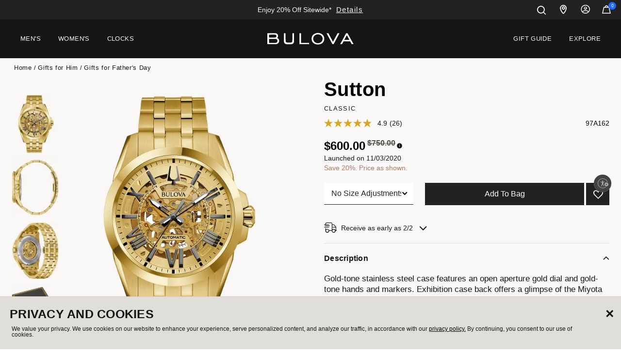

--- FILE ---
content_type: text/html;charset=UTF-8
request_url: https://www.bulova.com/us/en/product/97A162.html?cgid=fathers-day-gifts
body_size: 47185
content:



<!DOCTYPE html>

<html lang="en">

















<head>

<!--[if gt IE 9]><!-->

<script src="/on/demandware.static/Sites-bulova-Site/-/en_US/v1769635226931/js/main.js" defer></script>


    
        <script src="https://www.google.com/recaptcha/api.js?render=6Lc9qPUpAAAAAPwYWN2URPH-2-AeOwl6tUqrEjJF"  defer></script>
    

    
        <script src="/on/demandware.static/Sites-bulova-Site/-/en_US/v1769635226931/js/pageDesigner.js"  defer></script>
    

    
        <script src="/on/demandware.static/Sites-bulova-Site/-/en_US/v1769635226931/js/productDetail.js"  defer></script>
    

    
        <script src="/on/demandware.static/Sites-bulova-Site/-/en_US/v1769635226931/js/reviews.js"  defer></script>
    






    

    

    <script src="https://www.google.com/recaptcha/api.js?render=6Lc9qPUpAAAAAPwYWN2URPH-2-AeOwl6tUqrEjJF" defer></script>







<!--<![endif]-->

<meta charset=UTF-8>
<meta http-equiv="x-ua-compatible" content="ie=edge">
<meta name="viewport" content="width=device-width, initial-scale=1">

<title>Gold-Tone Dial Stainless Steel Bracelet Sutton 97A162 | Bulova

</title>
<meta name="description" content="Gold-tone stainless steel case features an open aperture gold dial and gold-tone hands and markers. Exhibition case back offers a glimpse of the Miyota 8N24 21-jewel automatic skeletonized movement. The gold-tone stainless steel bracelet is finished with a deployant buckle with pushers. The watch features a flat mineral crystal and water resistance to 100 meters."/>
<meta name="keywords" content="Bulova Men's watches, Bulova Ladies' watches, women's watches Bulova"/>




<link rel="icon" type="image/png" href="/on/demandware.static/Sites-bulova-Site/-/default/dw5df44e41/images/favicons/favicon-196x196.png" sizes="196x196" />
<link rel="icon" type="image/png" href="/on/demandware.static/Sites-bulova-Site/-/default/dwedfd54d0/images/favicons/favicon-96x96.png" sizes="96x96" />
<link rel="icon" type="image/png" href="/on/demandware.static/Sites-bulova-Site/-/default/dwb61cafc5/images/favicons/favicon-32x32.png" sizes="32x32" />
<link rel="icon" type="image/png" href="/on/demandware.static/Sites-bulova-Site/-/default/dwaa8706a2/images/favicons/favicon-16x16.png" sizes="16x16" />
<link rel="icon" type="image/png" href="/on/demandware.static/Sites-bulova-Site/-/default/dw1aca49bf/images/favicons/favicon-128.png" sizes="128x128" />
<script src="https://kit.fontawesome.com/a601d52b92.js" crossorigin="anonymous"></script>



<link id="globalStyles" rel="stylesheet" href="/on/demandware.static/Sites-bulova-Site/-/en_US/v1769635226931/css/global.css" />



<link rel="stylesheet" href="/on/demandware.static/Sites-bulova-Site/-/en_US/v1769635226931/css/reviews.css"  />


<link rel="stylesheet" href="/on/demandware.static/Sites-bulova-Site/-/en_US/v1769635226931/css/reviewProductTileRatings.css"  />





<script>
window.UncachedData = {
  "locale": "en_US",
  "isStorefrontTransactional": true,
  "wishlistPIDs": [],
  "customer": {
    "name": null,
    "initial": null,
    "isAuthenticated": false
  },
  "gtm": {
    "customer": "/on/demandware.store/Sites-bulova-Site/en_US/GTM-CustomerData?csrf_token=DRJgaTQJDvwlbuzcRUhl_BCUPCKTACVoRjrvQ_DN5I9IvuDTuLM4YQq7etciwCpcMUsmTnpGlUzspyqdgCadCZNbQmCqNJqz_5cQR3eM5KkmgY_P_XXtD5TzzRBnbRPcl3UfvL46DPa1qrD9EPROCEtzFO5GgC8IqRek6aXZ59I23dLd_m8%3d"
  },
  "contentIncludeCache": false
};
window.CachedData = {
  "locale": "en_US",
  "isStorefrontTransactional": true,
  "sitePreferences": {
    "headerSearchMinTermLength": "3",
    "enableRecaptcha": true,
    "recaptchaSiteKey": "6Lc9qPUpAAAAAPwYWN2URPH-2-AeOwl6tUqrEjJF"
  },
  "skipReviewStepInCheckout": true,
  "googleMapsApi": "https://maps.googleapis.com/maps/api/js?key=AIzaSyD1Z3pFAGyrcqCkdiXanw54ATvg-u8WSzA&callback=_googleCbPromiseResolution",
  "template": {
    "authAccountHeader": "<li class=\"dropdown-item\" role=\"menuitem\">\n    <a class=\"dropdown-link header-link\" href=\"https://www.bulova.com/us/en/my-account/\" role=\"button\" tabindex=\"0\" cypress-target=\"accountDropdownDashboard\">My Account</a>\n</li>\n<li class=\"dropdown-item\" role=\"menuitem\">\n    <a class=\"dropdown-link header-link\" href=\"https://www.bulova.com/us/en/my-account/order-history/\" role=\"button\" tabindex=\"0\" cypress-target=\"accountDropdownOrderHistory\">Order History</a>\n</li>\n\n    <li class=\"dropdown-item\" role=\"menuitem\">\n        <a class=\"dropdown-link header-link\" href=\"https://www.bulova.com/us/en/my-account/wish-list/\" role=\"button\" tabindex=\"0\">Wishlist</a>\n    </li>\n\n<li class=\"dropdown-item\" role=\"menuitem\">\n    <a class=\"dropdown-link header-link\" href=\"/on/demandware.store/Sites-bulova-Site/en_US/Login-Logout\" role=\"button\" tabindex=\"0\" cypress-target=\"accountDropdownLogout\">Log out</a>\n</li>\n",
    "authMobileAccountHeader": "<li class=\"nav-item d-lg-none custom-dropdown user-authenticated\" role=\"menuitem\">\n    <span class=\"nav-link dropdown-toggle user-message user-name\" role=\"button\" data-toggle=\"dropdown\" cypress-target=\"mobileNavDropdown\">My Account</span>\n    <ul class=\"dropdown-menu\" role=\"menu\">\n        <li class=\"dropdown-item\" role=\"menuitem\">\n            <a href=\"https://www.bulova.com/us/en/my-account/\" class=\"dropdown-link\" role=\"button\" cypress-target=\"mobileNavDashboard\">My Account</a>\n        </li>\n        <li class=\"dropdown-item\" role=\"menuitem\">\n            <a href=\"https://www.bulova.com/us/en/my-account/order-history/\" class=\"dropdown-link\" role=\"button\" cypress-target=\"mobileNavOrderHistory\">Order History</a>\n        </li>\n        \n            <li class=\"dropdown-item\" role=\"menuitem\">\n                <a href=\"https://www.bulova.com/us/en/my-account/wish-list/\" class=\"dropdown-link\" role=\"button\">Wishlist</a>\n            </li>\n        \n        <li class=\"dropdown-item\" role=\"menuitem\">\n            <a href=\"/on/demandware.store/Sites-bulova-Site/en_US/Login-Logout\" class=\"dropdown-link\" role=\"button\" cypress-target=\"mobileNavLogout\">Log out</a>\n        </li>\n    </ul>\n</li>\n"
  },
  "siteIntegrations": {
    "adyenCartridgeEnabled": true,
    "avataxCartridgeEnabled": true,
    "cybersourceCartridgeEnabled": false,
    "forterEnabled": true,
    "paypalCartridgeEnabled": true,
    "giftCertificateEnabled": false,
    "googlePlacesEnabled": false,
    "GTMEnable": true,
    "klaviyo_enabled": true,
    "multishippingWithoutBopisEnabled": false,
    "showFacebookLogin": false,
    "showGoogleLogin": false,
    "Vertex_isEnabled": false,
    "viewOutOfStockItems": false,
    "viewBackInStockNotificationForm": false,
    "wishlistEnable": true,
    "yotpoCartridgeEnabled": false
  },
  "showmoretext": {
    "close": "Show Less",
    "open": "Show More"
  },
  "urls": {
    "applePayUpdateBasketUrl": "/on/demandware.store/Sites-bulova-Site/en_US/CheckoutServices-UpdateApplePayBasket",
    "isRegisteredEmailUrl": "/on/demandware.store/Sites-bulova-Site/en_US/Account-isRegistedEmail"
  },
  "recaptchaSiteKey": "6Lc9qPUpAAAAAPwYWN2URPH-2-AeOwl6tUqrEjJF",
  "contentIncludeCache": true
};
</script>













<link rel="alternate" hreflang="en-us" href="https://www.bulova.com/us/en/product/97A162.html" />

<link rel="alternate" hreflang="es" href="https://www.bulova.com/us/en/product/97A162.html" />

<link rel="alternate" hreflang="es-us" href="https://www.bulova.com/us/es/product/97A162.html" />

<link rel="alternate" hreflang="x-default" href="https://www.bulova.com/us/en/product/97A162.html" />



<meta property="og:type" content="website" />

<meta property="og:title" content="Gold-Tone Dial Stainless Steel Bracelet Sutton 97A162 | Bulova" />

<meta property="og:locale" content="en_US" />

<meta property="twitter:card" content="summary_large_image" />

<meta property="og:description" content="Gold-tone stainless steel case features an open aperture gold dial and gold-tone hands and markers. Exhibition case back offers a glimpse of the Miyota 8N24 21-jewel automatic skeletonized movement. The gold-tone stainless steel bracelet is finished with a deployant buckle with pushers. The watch features a flat mineral crystal and water resistance to 100 meters." />

<meta property="image" content="https://citizenwatch.widen.net/content/xxqj65xcdk/webp/Sutton.webp?u=41zuoe&amp;width=800&amp;height=800&amp;quality=80&amp;crop=false&amp;keep=c&amp;color=F9F8F6" />




<script>
    window.dataLayer = window.dataLayer || [];

    (async (el, p) => {
        (await window.fetch?.(window.UncachedData.gtm.customer)).json().then(customerData => dataLayer.push(customerData))
    })()
</script>



<script>
var pageAction = 'productshowincategory';
window.dataLayer = window.dataLayer || [];
window.gtmEnabled = true;
var orderId = -1;
var dataLayerEvent = {};
try {
dataLayerEvent = {"event":"view_item","ecommerce":{"currencyCode":"USD","value":"750.00","items":[{"item_id":"97A162","item_name":"Sutton","item_category":"Automatic","item_category_id":"mens-automatic","price":"750.00","currencyCode":"USD"}]}};
} catch (error) {
window.console?.log(error);
}
// In all cases except Order Confirmation, the data layer should be pushed, so default to that case
var pushDataLayer = true;
if (pageAction === 'orderconfirm') {
// As of now, the correction is for order confirmation only
orderId = getOrderId(dataLayerEvent);
var ordersPushedToGoogle = getOrdersPushedToGoogle();
var orderHasBeenPushedToGoogle = orderHasBeenPushedToGoogle(orderId, ordersPushedToGoogle);
if (orderHasBeenPushedToGoogle) {
// If the data has already been sent, let's not push it again.
pushDataLayer = false;
}
}
if (pushDataLayer) {
if (dataLayerEvent) {
dataLayer.push(dataLayerEvent);
}
if (pageAction === 'orderconfirm') {
// Add the orderId to the array of orders that is being stored in localStorage
ordersPushedToGoogle.push(orderId);
// The localStorage is what is used to prevent the duplicate send from mobile platforms
window.localStorage.setItem('ordersPushedToGoogle', JSON.stringify(ordersPushedToGoogle));
}
}
function getOrderId(dataLayer) {
if ('ecommerce' in dataLayer && 'transaction_id' in dataLayer.ecommerce) {
return dataLayer.ecommerce.transaction_id;
}
return -1;
}
function getOrdersPushedToGoogle() {
var ordersPushedToGoogleString = window.localStorage.getItem('ordersPushedToGoogle');
if (ordersPushedToGoogleString && ordersPushedToGoogleString.length > 0) {
return JSON.parse(ordersPushedToGoogleString);
}
return [];
}
function orderHasBeenPushedToGoogle(orderId, ordersPushedToGoogle) {
if (orderId) {
for (var index = 0; index < ordersPushedToGoogle.length; index++) {
if (ordersPushedToGoogle[index] === orderId) {
return true;
}
}
}
return false;
}
</script>
<!-- Google Tag Manager -->
<script>(function(w,d,s,l,i){w[l]=w[l]||[];w[l].push({'gtm.start':
new Date().getTime(),event:'gtm.js'});var f=d.getElementsByTagName(s)[0],
j=d.createElement(s),dl=l!='dataLayer'?'&l='+l:'';j.async=true;j.src=
'https://www.googletagmanager.com/gtm.js?id='+i+dl;f.parentNode.insertBefore(j,f);
})(window,document,'script','dataLayer','GTM-M558XW4');</script>
<!-- End Google Tag Manager -->

<script defer src="/on/demandware.static/Sites-bulova-Site/-/en_US/v1769635226931/js/tagmanager.js"></script>
<!-- Google Tag Manager (noscript) -->
<noscript><iframe src="https://www.googletagmanager.com/ns.html?id=GTM-M558XW4"
height="0" width="0" style="display:none;visibility:hidden"></iframe></noscript>
<!-- End Google Tag Manager (noscript) -->




<!-- START Rakuten Marketing Tracking -->
  <script type="text/javascript">
    (function (url) {
      /*Tracking Bootstrap Set Up DataLayer objects/properties here*/
      if(!window.DataLayer){
        window.DataLayer = {};
      }
      if(!DataLayer.events){
        DataLayer.events = {};
      }
      DataLayer.events.SPIVersion = DataLayer.events.SPIVersion || "3.4.1";
      DataLayer.events.SiteSection = "1";

      var loc, ct = document.createElement("script");
      ct.type = "text/javascript";
      ct.async = true; ct.src = url; loc = document.getElementsByTagName('script')[0];
      loc.parentNode.insertBefore(ct, loc);
      }(document.location.protocol + "//tag.rmp.rakuten.com/122968.ct.js"));
  </script>
<!-- END Rakuten Marketing Tracking -->


<script type="text/javascript">//<!--
/* <![CDATA[ (head-active_data.js) */
var dw = (window.dw || {});
dw.ac = {
    _analytics: null,
    _events: [],
    _category: "",
    _searchData: "",
    _anact: "",
    _anact_nohit_tag: "",
    _analytics_enabled: "true",
    _timeZone: "America/New_York",
    _capture: function(configs) {
        if (Object.prototype.toString.call(configs) === "[object Array]") {
            configs.forEach(captureObject);
            return;
        }
        dw.ac._events.push(configs);
    },
	capture: function() { 
		dw.ac._capture(arguments);
		// send to CQ as well:
		if (window.CQuotient) {
			window.CQuotient.trackEventsFromAC(arguments);
		}
	},
    EV_PRD_SEARCHHIT: "searchhit",
    EV_PRD_DETAIL: "detail",
    EV_PRD_RECOMMENDATION: "recommendation",
    EV_PRD_SETPRODUCT: "setproduct",
    applyContext: function(context) {
        if (typeof context === "object" && context.hasOwnProperty("category")) {
        	dw.ac._category = context.category;
        }
        if (typeof context === "object" && context.hasOwnProperty("searchData")) {
        	dw.ac._searchData = context.searchData;
        }
    },
    setDWAnalytics: function(analytics) {
        dw.ac._analytics = analytics;
    },
    eventsIsEmpty: function() {
        return 0 == dw.ac._events.length;
    }
};
/* ]]> */
// -->
</script>
<script type="text/javascript">//<!--
/* <![CDATA[ (head-cquotient.js) */
var CQuotient = window.CQuotient = {};
CQuotient.clientId = 'bbqb-bulova';
CQuotient.realm = 'BBQB';
CQuotient.siteId = 'bulova';
CQuotient.instanceType = 'prd';
CQuotient.locale = 'en_US';
CQuotient.fbPixelId = '__UNKNOWN__';
CQuotient.activities = [];
CQuotient.cqcid='';
CQuotient.cquid='';
CQuotient.cqeid='';
CQuotient.cqlid='';
CQuotient.apiHost='api.cquotient.com';
/* Turn this on to test against Staging Einstein */
/* CQuotient.useTest= true; */
CQuotient.useTest = ('true' === 'false');
CQuotient.initFromCookies = function () {
	var ca = document.cookie.split(';');
	for(var i=0;i < ca.length;i++) {
	  var c = ca[i];
	  while (c.charAt(0)==' ') c = c.substring(1,c.length);
	  if (c.indexOf('cqcid=') == 0) {
		CQuotient.cqcid=c.substring('cqcid='.length,c.length);
	  } else if (c.indexOf('cquid=') == 0) {
		  var value = c.substring('cquid='.length,c.length);
		  if (value) {
		  	var split_value = value.split("|", 3);
		  	if (split_value.length > 0) {
			  CQuotient.cquid=split_value[0];
		  	}
		  	if (split_value.length > 1) {
			  CQuotient.cqeid=split_value[1];
		  	}
		  	if (split_value.length > 2) {
			  CQuotient.cqlid=split_value[2];
		  	}
		  }
	  }
	}
}
CQuotient.getCQCookieId = function () {
	if(window.CQuotient.cqcid == '')
		window.CQuotient.initFromCookies();
	return window.CQuotient.cqcid;
};
CQuotient.getCQUserId = function () {
	if(window.CQuotient.cquid == '')
		window.CQuotient.initFromCookies();
	return window.CQuotient.cquid;
};
CQuotient.getCQHashedEmail = function () {
	if(window.CQuotient.cqeid == '')
		window.CQuotient.initFromCookies();
	return window.CQuotient.cqeid;
};
CQuotient.getCQHashedLogin = function () {
	if(window.CQuotient.cqlid == '')
		window.CQuotient.initFromCookies();
	return window.CQuotient.cqlid;
};
CQuotient.trackEventsFromAC = function (/* Object or Array */ events) {
try {
	if (Object.prototype.toString.call(events) === "[object Array]") {
		events.forEach(_trackASingleCQEvent);
	} else {
		CQuotient._trackASingleCQEvent(events);
	}
} catch(err) {}
};
CQuotient._trackASingleCQEvent = function ( /* Object */ event) {
	if (event && event.id) {
		if (event.type === dw.ac.EV_PRD_DETAIL) {
			CQuotient.trackViewProduct( {id:'', alt_id: event.id, type: 'raw_sku'} );
		} // not handling the other dw.ac.* events currently
	}
};
CQuotient.trackViewProduct = function(/* Object */ cqParamData){
	var cq_params = {};
	cq_params.cookieId = CQuotient.getCQCookieId();
	cq_params.userId = CQuotient.getCQUserId();
	cq_params.emailId = CQuotient.getCQHashedEmail();
	cq_params.loginId = CQuotient.getCQHashedLogin();
	cq_params.product = cqParamData.product;
	cq_params.realm = cqParamData.realm;
	cq_params.siteId = cqParamData.siteId;
	cq_params.instanceType = cqParamData.instanceType;
	cq_params.locale = CQuotient.locale;
	
	if(CQuotient.sendActivity) {
		CQuotient.sendActivity(CQuotient.clientId, 'viewProduct', cq_params);
	} else {
		CQuotient.activities.push({activityType: 'viewProduct', parameters: cq_params});
	}
};
/* ]]> */
// -->
</script>



<!-- Start Custom Preference Header Scripts -->
<script src="//client.px-cloud.net/PX6DBjK6yH/main.min.js" async></script>

<!-- Global site tag (gtag.js) - Google Ads: 855720823 -->
<script async src=""https://www.googletagmanager.com/gtag/js?id=AW-855720823""</script>>
<script>
window.dataLayer = window.dataLayer || [];
function gtag(){dataLayer.push(arguments);}
gtag('js', new Date());

gtag('config', 'AW-855720823');
</script>
<!-- End Custom Preference Header Scripts -->
</head>

<body>
<div class="modal fade" id="loginModal" tabindex="-1" role="dialog">
    <div class="modal-dialog" role="document">
        <div class="modal-content">
            <div class="modal-header">
                <button type="button" class="close" data-dismiss="loginModal" aria-label="Close">
                    <span aria-hidden="true">&times;</span>
                </button>
            </div>
            <div class="modal-body">
            </div>
            <div class="modal-footer"></div>
        </div>
    </div>
</div>
<script>
    // Javascript object to handle wishlist logins
    var wishlistLogin = {
        // Set up all onclick events to happen for wishlist login (SFCC-677)
        init: function() {
            $('body').on('click', '#loginModal .close', function() {
                wishlistLogin.closeModal();
            });
            $('body').on('click', 'button.wishlist-toggle-product, button.login-wishlist', function(e) {
                wishlistLogin.loginForm(e);
            });
            $('body').on('click', 'button.register-wishlist', function(e) {
                wishlistLogin.registerForm(e);
            });
            $('body').on('click', '.wishlist-password-reset', function(e) {
                wishlistLogin.passwordForm();
            });
            $('body').on('click', '.wishlist-register-submit', function(e) {
                wishlistLogin.registerSubmit(e);
            });
            $('body').on('click', '.wishlist-login-submit', function(e) {
                wishlistLogin.loginSubmit(e);
            });
            $('body').on('click', '.wishlist-password-submit', function(e) {
                wishlistLogin.passwordSubmit(e);
            })
        },
        // Reset password behavior
        passwordForm: function() {
            $.ajax({
                url: "/on/demandware.store/Sites-bulova-Site/en_US/Wishlist-PasswordForm",
                success: function(data) {
                    if (data.auth) { return false; }
                    wishlistLogin.openModal(data);
                },
                error: function(e) {
                    console.log(e);
                }
            });
        },
        openModal: function (data) {
            $('#loginModal .modal-body').html(data);
            $('#loginModal').parent().append($('#loginModal')); // Move modal to be last child, so it shows on top of and not under quickview modal
            $('#loginModal').modal('show');
        },
        // Close our wishlist login modal
        closeModal: function() {
            $('#loginModal').modal('hide');
        },
        // Open our wishlist login modal with the login form (does not show if the user is logged in)
        loginForm: function(e) {
            e.preventDefault();
            $.ajax({
                url: "/on/demandware.store/Sites-bulova-Site/en_US/Wishlist-LoginForm",
                success: function(data) {
                    if (!data.auth) {
                        wishlistLogin.openModal(data);
                    }
                },
                error: function(e) {
                    console.log(e);
                }
            });
        },
        // Open our registration form in the login modal (hides the login modal)
        registerForm: function(e) {
            e.preventDefault();
            $('#loginModal .modal-body').slideUp(250, function() {
                $.ajax({
                    url: "/on/demandware.store/Sites-bulova-Site/en_US/Wishlist-RegisterForm",
                    success: function(data) {
                        $('#loginModal .modal-body').html(data);
                        $('#loginModal .modal-body').slideDown(250);
                    },
                    error: function(e) {
                        console.log(e);
                    }
                });
            });
        },
        passwordSubmit: function(e) {
            e.preventDefault();
            $('#loginModal .alert').addClass('d-none');
            var postData = {
                email: $('#password-form-email').val(),
            }
            $.ajax({
                url: "/on/demandware.store/Sites-bulova-Site/en_US/Wishlist-Password",
                method: "POST",
                data: postData,
                success: function(data) {
                    console.log(data);
                    // On success ..
                    if (data.success) {
                        $('#password-form').html(data.message);
                    } else {
                        $('#loginModal .alert').removeClass('d-none');
                    }
                }
            });
        },
        // Submit our Login form
        loginSubmit: function(e) {
            e.preventDefault();
            $('#loginModal .alert').addClass('d-none');
            var postData = {
                email: $('#login-form-email').val(),
                password: $('#login-form-password').val()
            }
            $.ajax({
                url: "/on/demandware.store/Sites-bulova-Site/en_US/Wishlist-Login",
                method: "POST",
                data: postData,
                success: function(data) {
                    // On success ..
                    if (data.success) {
                        // Hide our modal
                        $('#loginModal').modal('hide');
                        // Set the window data to tell it that the user is logged in for wishlist
                        window.UncachedData.customer.isAuthenticated = true;
                        // Re-click on the wishlist now that we're logged in
                        $('.wishlist-toggle-product').click();
                    } else {
                        $('#loginModal .alert').removeClass('d-none');
                    }
                }
            });
        },
        registerSubmit: function(e) {
            e.preventDefault();
            $('#loginModal .alert').addClass('d-none');
            var postData = {
                firstName: $('#register-form-first-name').val(),
                lastName: $('#register-form-last-name').val(),
                email: $('#register-form-email').val(),
                password: $('#register-form-password').val(),
                consent: $('#klaviyoConsentCheckoutSMS').val()
            }
            $.ajax({
                url: "/on/demandware.store/Sites-bulova-Site/en_US/Wishlist-Register",
                method: "POST",
                data: postData,
                success: function(data) {
                    // On success ..
                    if (data.success) {
                        // Hide our modal
                        $('#loginModal').modal('hide');
                        // Set the window data to tell it that the user is logged in for wishlist
                        window.UncachedData.customer.isAuthenticated = true;
                        // Re-click on the wishlist now that we're logged in
                        $('.wishlist-toggle-product').click();
                    } else {
                        $('#loginModal .alert').removeClass('d-none');
                    }
                }
            });
        }
    }

    document.addEventListener('DOMContentLoaded', function () {
        wishlistLogin.init();
    }, false);
</script>

<div class="page " data-action="Product-ShowInCategory" data-querystring="cgid=fathers-day-gifts&amp;pid=97A162" cypress-target="pageContainer">
















<header class="top-header logo-center fixed-header-enhanced  " id="top-header" data-mega-menu-layout="mega-standard" data-header-fixed="fixed-header-enhanced">
    <a href="#maincontent" class="skip" aria-label="Skip to main content">Skip to main content</a>
<a href="#footercontent" class="skip" aria-label="Skip to footer content">Skip to footer content</a>
    
    
    






<div class="page-designer chromeless " id="global-promo-ticker">
<div class="experience-region experience-main"><div class="experience-component experience-commerce_layouts-tickerBanner">

<div class=" ">
    <div class="header-banner slide-up d-none">
        <div class="px-0">
            
            <div class="no-gutters flex-container">
                

                

                
            </div> <!-- /.flex-container -->

        </div> <!-- /.container -->
    </div> <!-- /.header-banner -->
</div> <!-- /.ticker-banner -->
</div></div>
</div>







    <nav id="header-nav" class="header-nav mobile-nav-horizontal-flyout nav-left  transparent-nav-light mega-standard" cypress-target="topNav">

        
        






<div class="page-designer chromeless " id="global-ticker">
<div class="experience-region experience-main"><div class="experience-component experience-commerce_layouts-tickerBanner">

<div class="ticker-banner ">
    <div class="header-banner slide-up d-none">
        <div class="px-0">
            
            <div class="no-gutters flex-container">
                
                    <div
                        id="slider-b9de18c99d18a4b701ff5400d5"
                        class="slider-container slider-bullets-hidden slider-bullets-hidden-md slider-bullets-hidden-lg slider-buttons-hidden slider-buttons-hidden-md slider-buttons-hidden-lg       next-slide-0 next-slide-md-0 next-slide-lg-0 prev-slide-0 prev-slide-md-0 prev-slide-lg-0"
                        data-slider-autoplay="4000.0"
                        data-slider-gutter="20"
                        data-slider-gutter-md="20"
                        data-slider-gutter-lg="20"
                        data-slider-items="1"
                        data-slider-items-md="1"
                        data-slider-items-lg="1"
                        data-slider-loop="true"
                        data-slider-speed="300"
                        data-slider-mode="gallery"
                        data-slider-animatein="fade-in"
                        data-slider-animateout=""
                        data-slider-ticker-banner="true"
                    >
                        <div class="slider"><div data-position="0" class="slide">


    <div class='ticker text-center px-4'>
        <div class="ticker-inner-wrap">
            <div class="ticker-text-desktop d-none d-md-block">
                
                    Enjoy 20% Off Sitewide*
                

                
                    
                    <button 
                        data-toggle=modal data-target=#modal-00f7f0cedf8eaf2ba4a779474c 
                        type="button" 
                        class="btn btn-tertiary font-weight-light pl-1  ">
                        Details
                    </button>
                
            </div>

            
                <button 
                    class="ticker-text-mobile btn-link d-md-none " 
                    data-toggle=modal data-target=#modal-00f7f0cedf8eaf2ba4a779474c 
                    type="button">
                        Enjoy 20% Off Sitewide*
                </button>
            
        </div>

        
            <div id="modal-00f7f0cedf8eaf2ba4a779474c" class="modal fade" tabindex="-1" role="dialog" aria-labelledby="modal-00f7f0cedf8eaf2ba4a779474c">
                <div class="modal-dialog modal-dialog-centered modal-lg" role="document">
                    <div class="modal-content">
                        <div class="modal-header">
                            <h5 class="modal-title">
                                Details
                            </h5>
                            <button type="button" class="close close-ticker" data-dismiss="modal" aria-label="Close">
                                <span aria-hidden="true">×</span>
                            </button>
                        </div>
                        <div class="modal-body">
                            <div class="page-designer chromeless" id="modal-00f7f0cedf8eaf2ba4a779474c">
                                <div class="experience-region experience-modalBody"><div class="experience-component experience-commerce_assets-wysiwyg">
    <div class="">
        <h3>ENJOY 20%* OFF MEN'S &amp; WOMEN'S WATCHES</h3><p><strong>Prices as shown; no code needed.</strong></p><p>20% off the original price is automatically reflected in pricing on the product page.</p><p>*Some exclusions apply, including but not limited to New Arrivals,&nbsp;Limited Editions, Bulova Jewelry, Frank Lloyd Wright Collection, Frank Sinatra Collection (15% off the original price), Joseph Bulova Collection and Marc Anthony Collection (15% off the original price).</p><p>Pricing and product assortment on Bulova.com may vary from retail, department, or specialty stores.</p>
    </div>

</div></div>
                            </div>
                        </div>
                    </div>
                </div>
            </div>
        

    </div>

</div><div data-position="1" class="slide">


    <div class='ticker text-center px-4'>
        <div class="ticker-inner-wrap">
            <div class="ticker-text-desktop d-none d-md-block">
                
                    Free Sizing; Free Shipping &amp; Returns*
                

                
                    
                    <button 
                        data-toggle=modal data-target=#modal-d8ad7bce9fcc739468d18a6d3c 
                        type="button" 
                        class="btn btn-tertiary font-weight-light pl-1 ">
                        Details
                    </button>
                
            </div>

            
                <button 
                    class="ticker-text-mobile btn-link d-md-none " 
                    data-toggle=modal data-target=#modal-d8ad7bce9fcc739468d18a6d3c 
                    type="button">
                        Free Sizing; Free Shipping &amp; Returns*
                </button>
            
        </div>

        
            <div id="modal-d8ad7bce9fcc739468d18a6d3c" class="modal fade" tabindex="-1" role="dialog" aria-labelledby="modal-d8ad7bce9fcc739468d18a6d3c">
                <div class="modal-dialog modal-dialog-centered modal-lg" role="document">
                    <div class="modal-content">
                        <div class="modal-header">
                            <h5 class="modal-title">
                                Details
                            </h5>
                            <button type="button" class="close close-ticker" data-dismiss="modal" aria-label="Close">
                                <span aria-hidden="true">×</span>
                            </button>
                        </div>
                        <div class="modal-body">
                            <div class="page-designer chromeless" id="modal-d8ad7bce9fcc739468d18a6d3c">
                                <div class="experience-region experience-modalBody"><div class="experience-component experience-commerce_assets-wysiwyg">
    <div class="">
        <h3>FREE SHIPPING &amp; RETURNS</h3><p>Enjoy free UPS shipping within the U.S. and free returns. Please allow up to two business days for order processing, before your order ships.&nbsp;Orders over $850 will ship signature required.</p><p>&nbsp;</p><h3>COMPLIMENTARY WATCH SIZING</h3><p>We are also pleased to offer complimentary watch band sizing for any watch ordered on Bulova.com Please allow an additional 2-4 days for order processing time, before your order is shipped, as sizing occurs on demand by one of our expert technicians.</p><p>&nbsp;</p><h3>SHOP WITH CONFIDENCE</h3><p>When you purchase from Bulova.com, you are buying directly from the brand. We offer a 30-day, money-guarantee so that you can be sure your new Bulova timepiece meets your expectations.</p>
    </div>

</div></div>
                            </div>
                        </div>
                    </div>
                </div>
            </div>
        

    </div>

</div></div>
                    </div>
                

                

                
            </div> <!-- /.flex-container -->

        </div> <!-- /.container -->
    </div> <!-- /.header-banner -->
</div> <!-- /.ticker-banner -->
</div></div>
</div>







        <div class="header container-fluid">
            <div class="row no-gutters">
                
                    <div class="col header-column-1">
                        
                            
                                
                                <button class="navbar-toggler d-lg-none icon-menu" type="button" data-toggle="collapse" aria-controls="sg-navbar-collapse" title="collapsible menu" aria-expanded="false" aria-label="Toggle navigation" cypress-target="mobileNavToggle"></button>
                            

                            <div class="main-menu navbar-toggleable-md menu-toggleable-left multilevel-dropdown " id="sg-navbar-collapse" cypress-target="mainMenuLeft">
                                





<nav class="navbar navbar-expand-lg col-12">
    
        <div class="close-menu d-lg-none">
            <button class="back nav-link" role="button" aria-label="Back to previous menu">
                <i class="icon icon-arrow-left"></i>
                <span>Back</span>
            </button>
        </div>
        <div class="menu-group menu-animate-right" role="navigation">
            <div class="mobile-nav-ui" data-current-active-category="0">
                <div class="back-btn-close-btn">
                    
                    <span class="active-category-back-btn"  role="button" aria-label="Back">
                        <span class="font-size--11 text-uppercase">Back</span>
                    </span>

                    
                    <span class="mobile-nav-ui-logo" data-mobile-nav-logo></span>
                    
                    
                    <button class="navbar-toggler icon-close" type="button" data-toggle="collapse" aria-controls="sg-navbar-collapse" title="collapsible menu" aria-expanded="false" aria-label="Toggle navigation" cypress-target="mobileNavToggle"></button>
                </div>

                <div class="active-category-container">
                    <a href="#" class="active-category"></a>
                </div>
            </div>
            
            <ul class="nav navbar-nav" role="menu" data-shop-all-text="Shop All" data-current-active-level="0" cypress-target="mobileNav">
                
                    
                        
                        
                        
                        

                        
                            

                            
                            

                            
                            <li class="nav-item custom-dropdown megamenu  " role="menuitem" data-menu-level="1">
                                <a href="/us/en/collection/mens/" id="mens" class="nav-link dropdown-toggle" role="button" data-toggle="dropdown" aria-haspopup="true" aria-expanded="false" tabindex="0" data-category-is-top-level="true">Men's<span class="fa-light fa-chevron-right"></span></a>
                                
                                
                                    


















<div class="megamenu-container">
    <ul class="dropdown-menu mega-standard " role="menu" aria-label="mens">
        
            
                
                <ul class="menu-subcategories" role="menu">
                    
                    <li class="dropdown-item view-all-link view-all-link-mobile view-all-link-desktop" role="menuitem">
                        <a href="/us/en/collection/mens/" id="view-all-mens" role="button" class="dropdown-link" tabindex="0">Shop All Men's</a>
                    </li>

                    
                        
                        

                        
                            <li class="dropdown-item custom-dropdown col-lg show" role="menuitem" data-menu-level="2">
                                
                                    <a href="/us/en/collection/mens-collections/" id="mens-collections" class="dropdown-link dropdown-toggle nav-link" role="button" data-toggle="dropdown" aria-haspopup="true" aria-expanded="false" tabindex="0" data-disable-view-all>Collections <span class="fa-light fa-chevron-right"></span></a>
                                    
                                    
                                    
                                    


<ul class="dropdown-menu " role="menu" aria-label="mens-collections">
    
    <li class="dropdown-item view-all-link  " role="menuitem">
        <a href="/us/en/collection/mens-collections/" id="view-all-mens-collections" role="button" class="dropdown-link" tabindex="0" >Shop All Collections</a>
    </li>

    
        
            <li class="dropdown-item" role="menuitem">
                <a href="/us/en/collection/mens-new-arrivals/" id="mens-new-arrivals" role="menuitem" class="dropdown-link" tabindex="-1" >New Arrivals</a>
            </li>
        
    
        
            <li class="dropdown-item" role="menuitem">
                <a href="/us/en/collection/mens-best-sellers/" id="mens-best-sellers" role="menuitem" class="dropdown-link" tabindex="-1" >Best Sellers</a>
            </li>
        
    
        
            <li class="dropdown-item" role="menuitem">
                <a href="/us/en/collection/mens-marine-star/" id="mens-marine-star" role="menuitem" class="dropdown-link" tabindex="-1" >Marine Star</a>
            </li>
        
    
        
            <li class="dropdown-item" role="menuitem">
                <a href="/us/en/collection/mens-sutton/" id="mens-sutton" role="menuitem" class="dropdown-link" tabindex="-1" >Sutton</a>
            </li>
        
    
        
            <li class="dropdown-item" role="menuitem">
                <a href="/us/en/collection/mens-super-seville/" id="mens-super-seville" role="menuitem" class="dropdown-link" tabindex="-1" >Super Seville</a>
            </li>
        
    
        
            <li class="dropdown-item" role="menuitem">
                <a href="/us/en/collection/mens-maquina/" id="mens-maquina" role="menuitem" class="dropdown-link" tabindex="-1" >Maquina</a>
            </li>
        
    
        
            <li class="dropdown-item" role="menuitem">
                <a href="/us/en/collection/mens-surveyor/" id="mens-surveyor" role="menuitem" class="dropdown-link" tabindex="-1" >Surveyor</a>
            </li>
        
    
        
            <li class="dropdown-item" role="menuitem">
                <a href="/us/en/collection/mens-curv/" id="mens-curv" role="menuitem" class="dropdown-link" tabindex="-1" >CURV</a>
            </li>
        
    
        
            <li class="dropdown-item" role="menuitem">
                <a href="/us/en/collection/mens-precisionist/" id="mens-precisionist" role="menuitem" class="dropdown-link" tabindex="-1" >Precisionist</a>
            </li>
        
    
        
            <li class="dropdown-item" role="menuitem">
                <a href="/us/en/collection/mens-series-x/" id="mens-series-x" role="menuitem" class="dropdown-link" tabindex="-1" >Series X</a>
            </li>
        
    
        
            <li class="dropdown-item" role="menuitem">
                <a href="/us/en/collection/mens-caravelle/" id="mens-caravelle" role="menuitem" class="dropdown-link" tabindex="-1" >Caravelle</a>
            </li>
        
    
</ul>

                                    
                                    
                                
                            </li>
                        
                    
                        
                        

                        
                            <li class="dropdown-item custom-dropdown col-lg " role="menuitem" data-menu-level="2">
                                
                                    <a href="/us/en/collection/mens-style/" id="mens-style" class="dropdown-link dropdown-toggle nav-link" role="button" data-toggle="dropdown" aria-haspopup="true" aria-expanded="false" tabindex="0" data-disable-view-all>Styles <span class="fa-light fa-chevron-right"></span></a>
                                    
                                    
                                    
                                    


<ul class="dropdown-menu " role="menu" aria-label="mens-style">
    
    <li class="dropdown-item view-all-link  " role="menuitem">
        <a href="/us/en/collection/mens-style/" id="view-all-mens-style" role="button" class="dropdown-link" tabindex="0" >Shop All Styles</a>
    </li>

    
        
            <li class="dropdown-item" role="menuitem">
                <a href="/us/en/collection/mens-automatic/" id="mens-automatic" role="menuitem" class="dropdown-link" tabindex="-1" >Automatic</a>
            </li>
        
    
        
            <li class="dropdown-item" role="menuitem">
                <a href="/us/en/collection/mens-classic/" id="mens-classic" role="menuitem" class="dropdown-link" tabindex="-1" >Classic</a>
            </li>
        
    
        
            <li class="dropdown-item" role="menuitem">
                <a href="/us/en/collection/mens-sport/" id="mens-sport" role="menuitem" class="dropdown-link" tabindex="-1" >Sport</a>
            </li>
        
    
        
            <li class="dropdown-item" role="menuitem">
                <a href="/us/en/collection/mens-modern/" id="mens-modern" role="menuitem" class="dropdown-link" tabindex="-1" >Modern</a>
            </li>
        
    
        
            <li class="dropdown-item" role="menuitem">
                <a href="/us/en/collection/mens-diamonds/" id="mens-diamonds" role="menuitem" class="dropdown-link" tabindex="-1" >Diamond</a>
            </li>
        
    
        
            <li class="dropdown-item" role="menuitem">
                <a href="/us/en/collection/mens-crystal/" id="mens-crystal" role="menuitem" class="dropdown-link" tabindex="-1" >Crystal</a>
            </li>
        
    
        
            <li class="dropdown-item" role="menuitem">
                <a href="/us/en/collection/military-collection/" id="military-collection" role="menuitem" class="dropdown-link" tabindex="-1" >Military</a>
            </li>
        
    
        
            <li class="dropdown-item" role="menuitem">
                <a href="/us/en/collection/mens-bracelets/" id="mens-bracelets" role="menuitem" class="dropdown-link" tabindex="-1" >Bracelets</a>
            </li>
        
    
        
            <li class="dropdown-item" role="menuitem">
                <a href="/us/en/collection/mens-straps/" id="mens-straps" role="menuitem" class="dropdown-link" tabindex="-1" >Straps</a>
            </li>
        
    
</ul>

                                    
                                    
                                
                            </li>
                        
                    
                        
                        

                        
                            <li class="dropdown-item custom-dropdown col-lg " role="menuitem" data-menu-level="2">
                                
                                    <a href="/us/en/collection/mens-special-collections/" id="mens-special-collections" class="dropdown-link dropdown-toggle nav-link" role="button" data-toggle="dropdown" aria-haspopup="true" aria-expanded="false" tabindex="0" data-disable-view-all>Special Collections <span class="fa-light fa-chevron-right"></span></a>
                                    
                                    
                                    
                                    


<ul class="dropdown-menu " role="menu" aria-label="mens-special-collections">
    
    <li class="dropdown-item view-all-link  " role="menuitem">
        <a href="/us/en/collection/mens-special-collections/" id="view-all-mens-special-collections" role="button" class="dropdown-link" tabindex="0" >Shop All Special Collections</a>
    </li>

    
        
            <li class="dropdown-item" role="menuitem">
                <a href="/us/en/collection/mens-150/" id="mens-150" role="menuitem" class="dropdown-link" tabindex="-1" >150th Anniversary</a>
            </li>
        
    
        
            <li class="dropdown-item" role="menuitem">
                <a href="/us/en/collection/mens-exclusives/" id="mens-exclusives" role="menuitem" class="dropdown-link" tabindex="-1" >Exclusives</a>
            </li>
        
    
        
            <li class="dropdown-item" role="menuitem">
                <a href="/us/en/collection/mens-marc-anthony-and-bulova/" id="mens-marc-anthony-and-bulova" role="menuitem" class="dropdown-link" tabindex="-1" >Marc Anthony</a>
            </li>
        
    
        
            <li class="dropdown-item" role="menuitem">
                <a href="/us/en/collection/frank-sinatra/" id="frank-sinatra" role="menuitem" class="dropdown-link" tabindex="-1" >Frank Sinatra</a>
            </li>
        
    
        
            <li class="dropdown-item" role="menuitem">
                <a href="/us/en/collection/tony-bennett/" id="tony-bennett" role="menuitem" class="dropdown-link" tabindex="-1" >Tony Bennett</a>
            </li>
        
    
        
            <li class="dropdown-item" role="menuitem">
                <a href="/us/en/collection/frank-lloyd-wright/" id="frank-lloyd-wright" role="menuitem" class="dropdown-link" tabindex="-1" >Frank Lloyd Wright</a>
            </li>
        
    
        
            <li class="dropdown-item" role="menuitem">
                <a href="/us/en/collection/jet-star/" id="jet-star" role="menuitem" class="dropdown-link" tabindex="-1" >Jet Star</a>
            </li>
        
    
        
            <li class="dropdown-item" role="menuitem">
                <a href="/us/en/collection/mens-latin-grammy/" id="mens-latin-grammy" role="menuitem" class="dropdown-link" tabindex="-1" >Latin GRAMMY&reg;</a>
            </li>
        
    
        
            <li class="dropdown-item" role="menuitem">
                <a href="/us/en/collection/apollo-theater/" id="apollo-theater" role="menuitem" class="dropdown-link" tabindex="-1" >Apollo Theater</a>
            </li>
        
    
        
            <li class="dropdown-item" role="menuitem">
                <a href="/us/en/collection/mens-straps-accessories/" id="mens-straps-accessories" role="menuitem" class="dropdown-link" tabindex="-1" >Straps &amp; Accessories</a>
            </li>
        
    
</ul>

                                    
                                    
                                
                            </li>
                        
                    
                        
                        

                        
                            <li class="dropdown-item custom-dropdown col-lg " role="menuitem" data-menu-level="2">
                                
                                    <a href="/us/en/collection/archive-series/" id="archive-series" class="dropdown-link dropdown-toggle nav-link" role="button" data-toggle="dropdown" aria-haspopup="true" aria-expanded="false" tabindex="0" data-disable-view-all>Archive Series <span class="fa-light fa-chevron-right"></span></a>
                                    
                                    
                                    
                                    


<ul class="dropdown-menu " role="menu" aria-label="archive-series">
    
    <li class="dropdown-item view-all-link  " role="menuitem">
        <a href="/us/en/collection/archive-series/" id="view-all-archive-series" role="button" class="dropdown-link" tabindex="0" >Shop All Archive Series</a>
    </li>

    
        
            <li class="dropdown-item" role="menuitem">
                <a href="/us/en/collection/lunar-pilot/" id="lunar-pilot" role="menuitem" class="dropdown-link" tabindex="-1" >Lunar Pilot</a>
            </li>
        
    
        
            <li class="dropdown-item" role="menuitem">
                <a href="/us/en/collection/mil-ships/" id="mil-ships" role="menuitem" class="dropdown-link" tabindex="-1" >MIL SHIPS</a>
            </li>
        
    
        
            <li class="dropdown-item" role="menuitem">
                <a href="/us/en/collection/computron/" id="computron" role="menuitem" class="dropdown-link" tabindex="-1" >Computron</a>
            </li>
        
    
        
            <li class="dropdown-item" role="menuitem">
                <a href="/us/en/collection/ring-watch/" id="ring-watch" role="menuitem" class="dropdown-link" tabindex="-1" >Ring Watch</a>
            </li>
        
    
        
            <li class="dropdown-item" role="menuitem">
                <a href="/us/en/collection/american-girl/" id="american-girl" role="menuitem" class="dropdown-link" tabindex="-1" >American Girl</a>
            </li>
        
    
</ul>

                                    
                                    
                                
                            </li>
                        
                    
                        
                        

                        
                            <li class="dropdown-item custom-dropdown col-lg " role="menuitem" data-menu-level="2">
                                
                                    <a href="/us/en/collection/accutron/" id="accutron" class="dropdown-link dropdown-toggle nav-link" role="button" data-toggle="dropdown" aria-haspopup="true" aria-expanded="false" tabindex="0" >Accutron <span class="fa-light fa-chevron-right"></span></a>
                                    
                                    
                                    
                                    


<ul class="dropdown-menu " role="menu" aria-label="accutron">
    
    <li class="dropdown-item view-all-link  " role="menuitem">
        <a href="/us/en/collection/accutron/" id="view-all-accutron" role="button" class="dropdown-link" tabindex="0" >Shop All Accutron</a>
    </li>

    
        
            <li class="dropdown-item" role="menuitem">
                <a href="https://www.accutronwatch.com/us/en/collection/astronaut/" id="accutron-astronaut" role="menuitem" class="dropdown-link" tabindex="-1" target=_blank>Astronaut</a>
            </li>
        
    
        
            <li class="dropdown-item" role="menuitem">
                <a href="https://www.accutronwatch.com/us/en/collection/accutron-dna/" id="accutron-dna" role="menuitem" class="dropdown-link" tabindex="-1" target=_blank>DNA</a>
            </li>
        
    
        
            <li class="dropdown-item" role="menuitem">
                <a href="https://www.accutronwatch.com/us/en/collection/legacy/" id="accutron-legacy" role="menuitem" class="dropdown-link" tabindex="-1" target=_blank>Legacy</a>
            </li>
        
    
        
            <li class="dropdown-item" role="menuitem">
                <a href="https://www.accutronwatch.com/us/en/collection/spaceview-2020/" id="accutron-spaceview-2020" role="menuitem" class="dropdown-link" tabindex="-1" target=_blank>Spaceview 2020</a>
            </li>
        
    
        
            <li class="dropdown-item" role="menuitem">
                <a href="https://www.accutronwatch.com/us/en/collection/spaceview-evolution/" id="accutron-spaceview-evolution" role="menuitem" class="dropdown-link" tabindex="-1" target=_blank>Spaceview Evolution</a>
            </li>
        
    
        
            <li class="dropdown-item" role="menuitem">
                <a href="https://www.accutronwatch.com/us/en/collection/accutron-x-le-kool/" id="accutron-x-le-kool" role="menuitem" class="dropdown-link" tabindex="-1" target=_blank>Accutron X Le Kool</a>
            </li>
        
    
</ul>

                                    
                                    
                                
                            </li>
                        
                    
                </ul>
            
            
                
                
            
        
    </ul>

</div>
                                
                            </li>
                        
                    
                        
                        
                        
                        

                        
                            

                            
                            

                            
                            <li class="nav-item custom-dropdown megamenu  " role="menuitem" data-menu-level="1">
                                <a href="/us/en/collection/womens/" id="womens" class="nav-link dropdown-toggle" role="button" data-toggle="dropdown" aria-haspopup="true" aria-expanded="false" tabindex="0" data-category-is-top-level="true">Women's<span class="fa-light fa-chevron-right"></span></a>
                                
                                
                                    


















<div class="megamenu-container">
    <ul class="dropdown-menu mega-standard " role="menu" aria-label="womens">
        
            
                
                <ul class="menu-subcategories" role="menu">
                    
                    <li class="dropdown-item view-all-link view-all-link-mobile view-all-link-desktop" role="menuitem">
                        <a href="/us/en/collection/womens/" id="view-all-womens" role="button" class="dropdown-link" tabindex="0">Shop All Women's</a>
                    </li>

                    
                        
                        

                        
                            <li class="dropdown-item custom-dropdown col-lg show" role="menuitem" data-menu-level="2">
                                
                                    <a href="/us/en/collection/womens-collections/" id="womens-collections" class="dropdown-link dropdown-toggle nav-link" role="button" data-toggle="dropdown" aria-haspopup="true" aria-expanded="false" tabindex="0" data-disable-view-all>Collections <span class="fa-light fa-chevron-right"></span></a>
                                    
                                    
                                    
                                    


<ul class="dropdown-menu " role="menu" aria-label="womens-collections">
    
    <li class="dropdown-item view-all-link  " role="menuitem">
        <a href="/us/en/collection/womens-collections/" id="view-all-womens-collections" role="button" class="dropdown-link" tabindex="0" >Shop All Collections</a>
    </li>

    
        
            <li class="dropdown-item" role="menuitem">
                <a href="/us/en/collection/womens-new-arrivals/" id="womens-new-arrivals" role="menuitem" class="dropdown-link" tabindex="-1" >New Arrivals</a>
            </li>
        
    
        
            <li class="dropdown-item" role="menuitem">
                <a href="/us/en/collection/womens-best-sellers/" id="womens-best-sellers" role="menuitem" class="dropdown-link" tabindex="-1" >Best Sellers</a>
            </li>
        
    
        
            <li class="dropdown-item" role="menuitem">
                <a href="/us/en/collection/womens-sutton/" id="womens-sutton" role="menuitem" class="dropdown-link" tabindex="-1" >Sutton</a>
            </li>
        
    
        
            <li class="dropdown-item" role="menuitem">
                <a href="/us/en/collection/womens-rubaiyat/" id="womens-rubaiyat" role="menuitem" class="dropdown-link" tabindex="-1" >Rubaiyat</a>
            </li>
        
    
        
            <li class="dropdown-item" role="menuitem">
                <a href="/us/en/collection/goddess-of-time/" id="goddess-of-time" role="menuitem" class="dropdown-link" tabindex="-1" >Goddess of Time</a>
            </li>
        
    
        
            <li class="dropdown-item" role="menuitem">
                <a href="/us/en/collection/womens-american-girl/" id="womens-american-girl" role="menuitem" class="dropdown-link" tabindex="-1" >American Girl</a>
            </li>
        
    
        
            <li class="dropdown-item" role="menuitem">
                <a href="/us/en/collection/womens-regatta/" id="womens-regatta" role="menuitem" class="dropdown-link" tabindex="-1" >Regatta</a>
            </li>
        
    
        
            <li class="dropdown-item" role="menuitem">
                <a href="/us/en/collection/womens-marine-star/" id="womens-marine-star" role="menuitem" class="dropdown-link" tabindex="-1" >Marine Star</a>
            </li>
        
    
        
            <li class="dropdown-item" role="menuitem">
                <a href="/us/en/collection/gemini/" id="gemini" role="menuitem" class="dropdown-link" tabindex="-1" >Gemini</a>
            </li>
        
    
        
            <li class="dropdown-item" role="menuitem">
                <a href="/us/en/collection/womens-caravelle/" id="womens-caravelle" role="menuitem" class="dropdown-link" tabindex="-1" >Caravelle</a>
            </li>
        
    
</ul>

                                    
                                    
                                
                            </li>
                        
                    
                        
                        

                        
                            <li class="dropdown-item custom-dropdown col-lg " role="menuitem" data-menu-level="2">
                                
                                    <a href="/us/en/collection/womens-style/" id="womens-style" class="dropdown-link dropdown-toggle nav-link" role="button" data-toggle="dropdown" aria-haspopup="true" aria-expanded="false" tabindex="0" data-disable-view-all>Styles <span class="fa-light fa-chevron-right"></span></a>
                                    
                                    
                                    
                                    


<ul class="dropdown-menu " role="menu" aria-label="womens-style">
    
    <li class="dropdown-item view-all-link  " role="menuitem">
        <a href="/us/en/collection/womens-style/" id="view-all-womens-style" role="button" class="dropdown-link" tabindex="0" >Shop All Styles</a>
    </li>

    
        
            <li class="dropdown-item" role="menuitem">
                <a href="/us/en/collection/womens-gold/" id="womens-gold" role="menuitem" class="dropdown-link" tabindex="-1" >Gold Toned</a>
            </li>
        
    
        
            <li class="dropdown-item" role="menuitem">
                <a href="/us/en/collection/womens-diamonds/" id="womens-diamonds" role="menuitem" class="dropdown-link" tabindex="-1" >Diamonds</a>
            </li>
        
    
        
            <li class="dropdown-item" role="menuitem">
                <a href="/us/en/collection/womens-jewelry-watches/" id="womens-jewelry-watches" role="menuitem" class="dropdown-link" tabindex="-1" >Jewelry Watches</a>
            </li>
        
    
        
            <li class="dropdown-item" role="menuitem">
                <a href="/us/en/collection/womens-classic/" id="womens-classic" role="menuitem" class="dropdown-link" tabindex="-1" >Classic</a>
            </li>
        
    
        
            <li class="dropdown-item" role="menuitem">
                <a href="/us/en/collection/womens-automatics/" id="womens-automatics" role="menuitem" class="dropdown-link" tabindex="-1" >Automatic</a>
            </li>
        
    
        
            <li class="dropdown-item" role="menuitem">
                <a href="/us/en/collection/womens-sport/" id="womens-sport" role="menuitem" class="dropdown-link" tabindex="-1" >Sport</a>
            </li>
        
    
        
            <li class="dropdown-item" role="menuitem">
                <a href="/us/en/collection/womens-modern/" id="womens-modern" role="menuitem" class="dropdown-link" tabindex="-1" >Modern</a>
            </li>
        
    
        
            <li class="dropdown-item" role="menuitem">
                <a href="/us/en/collection/womens-crystal/" id="womens-crystal" role="menuitem" class="dropdown-link" tabindex="-1" >Crystal</a>
            </li>
        
    
        
            <li class="dropdown-item" role="menuitem">
                <a href="/us/en/collection/womens-bracelets/" id="womens-bracelets" role="menuitem" class="dropdown-link" tabindex="-1" >Bracelets</a>
            </li>
        
    
        
            <li class="dropdown-item" role="menuitem">
                <a href="/us/en/collection/womens-straps/" id="womens-straps" role="menuitem" class="dropdown-link" tabindex="-1" >Straps</a>
            </li>
        
    
</ul>

                                    
                                    
                                
                            </li>
                        
                    
                        
                        

                        
                            <li class="dropdown-item custom-dropdown col-lg " role="menuitem" data-menu-level="2">
                                
                                    <a href="/us/en/collection/womens-special-collections/" id="womens-special-collections" class="dropdown-link dropdown-toggle nav-link" role="button" data-toggle="dropdown" aria-haspopup="true" aria-expanded="false" tabindex="0" data-disable-view-all>Special Collections <span class="fa-light fa-chevron-right"></span></a>
                                    
                                    
                                    
                                    


<ul class="dropdown-menu " role="menu" aria-label="womens-special-collections">
    
    <li class="dropdown-item view-all-link  " role="menuitem">
        <a href="/us/en/collection/womens-special-collections/" id="view-all-womens-special-collections" role="button" class="dropdown-link" tabindex="0" >Shop All Special Collections</a>
    </li>

    
        
            <li class="dropdown-item" role="menuitem">
                <a href="/us/en/collection/womens-150/" id="womens-150" role="menuitem" class="dropdown-link" tabindex="-1" >150th Anniversary</a>
            </li>
        
    
        
            <li class="dropdown-item" role="menuitem">
                <a href="/us/en/collection/womens-exclusives/" id="womens-exclusives" role="menuitem" class="dropdown-link" tabindex="-1" >Exclusives</a>
            </li>
        
    
        
            <li class="dropdown-item" role="menuitem">
                <a href="/us/en/collection/womens-nadias-style-edit/" id="womens-nadias-style-edit" role="menuitem" class="dropdown-link" tabindex="-1" >Nadia's Style Edit</a>
            </li>
        
    
        
            <li class="dropdown-item" role="menuitem">
                <a href="/us/en/collection/womens-marc-anthony-and-bulova/" id="womens-marc-anthony-and-bulova" role="menuitem" class="dropdown-link" tabindex="-1" >Marc Anthony</a>
            </li>
        
    
        
            <li class="dropdown-item" role="menuitem">
                <a href="/us/en/collection/womens-joseph-bulova/" id="womens-joseph-bulova" role="menuitem" class="dropdown-link" tabindex="-1" >Joseph Bulova LE</a>
            </li>
        
    
        
            <li class="dropdown-item" role="menuitem">
                <a href="/us/en/collection/womens-frank-lloyd-wright/" id="womens-frank-lloyd-wright" role="menuitem" class="dropdown-link" tabindex="-1" >Frank Lloyd Wright</a>
            </li>
        
    
        
            <li class="dropdown-item" role="menuitem">
                <a href="/us/en/collection/womens-latin-grammy/" id="womens-latin-grammy" role="menuitem" class="dropdown-link" tabindex="-1" >Latin GRAMMY&reg;</a>
            </li>
        
    
        
            <li class="dropdown-item" role="menuitem">
                <a href="/us/en/collection/womens-straps-accessories/" id="womens-straps-accessories" role="menuitem" class="dropdown-link" tabindex="-1" >Straps &amp; Accessories</a>
            </li>
        
    
</ul>

                                    
                                    
                                
                            </li>
                        
                    
                        
                        

                        
                            <li class="dropdown-item custom-dropdown col-lg " role="menuitem" data-menu-level="2">
                                
                                    <a href="/us/en/collection/womens-gifts/" id="womens-gifts" class="dropdown-link dropdown-toggle nav-link" role="button" data-toggle="dropdown" aria-haspopup="true" aria-expanded="false" tabindex="0" data-disable-view-all>Gifts <span class="fa-light fa-chevron-right"></span></a>
                                    
                                    
                                    
                                    


<ul class="dropdown-menu " role="menu" aria-label="womens-gifts">
    
    <li class="dropdown-item view-all-link view-all-link-mobile " role="menuitem">
        <a href="/us/en/collection/womens-gifts/" id="view-all-womens-gifts" role="button" class="dropdown-link" tabindex="0" >Shop All Gifts</a>
    </li>

    
        
            <li class="dropdown-item" role="menuitem">
                <a href="/us/en/collection/womens-best-gifts/" id="womens-best-gifts" role="menuitem" class="dropdown-link" tabindex="-1" >Best Gifts</a>
            </li>
        
    
        
            <li class="dropdown-item" role="menuitem">
                <a href="/us/en/collection/womens-luxury-gifts/" id="womens-luxury-gifts" role="menuitem" class="dropdown-link" tabindex="-1" >Luxury Gifts</a>
            </li>
        
    
        
            <li class="dropdown-item" role="menuitem">
                <a href="/us/en/collection/womens-gifts-under-350/" id="womens-gifts-under-350" role="menuitem" class="dropdown-link" tabindex="-1" >Gifts Under $350</a>
            </li>
        
    
        
            <li class="dropdown-item" role="menuitem">
                <a href="/us/en/collection/womens-boxed-sets/" id="womens-boxed-sets" role="menuitem" class="dropdown-link" tabindex="-1" >Boxed Sets</a>
            </li>
        
    
        
            <li class="dropdown-item" role="menuitem">
                <a href="/us/en/collection/womens-couples-watches/" id="womens-couples-watches" role="menuitem" class="dropdown-link" tabindex="-1" >Couples Watches</a>
            </li>
        
    
</ul>

                                    
                                    
                                
                            </li>
                        
                    
                </ul>
            
            
                
                
            
        
    </ul>

</div>
                                
                            </li>
                        
                    
                        
                        
                        
                        

                        
                            <li class="nav-item  " role="menuitem" data-menu-level="1">
                                <a href="/us/en/clocks/" id="clcoks-top-level" class="nav-link" role="link" tabindex="0">Clocks</a>
                            </li>
                        
                    
                        
                        
                        
                        

                        
                            

                            
                            

                            
                            <li class="nav-item custom-dropdown megamenu  " role="menuitem" data-menu-level="1">
                                <a href="/us/en/collection/watch-gift-guides/" id="watch-gift-guides" class="nav-link dropdown-toggle" role="button" data-toggle="dropdown" aria-haspopup="true" aria-expanded="false" tabindex="0" data-category-is-top-level="true">Gift Guide<span class="fa-light fa-chevron-right"></span></a>
                                
                                
                                    


















<div class="megamenu-container">
    <ul class="dropdown-menu mega-standard " role="menu" aria-label="watch-gift-guides">
        
            
                <li class="megamenu-asset-only">
                    






<div class="page-designer chromeless " id="megamenu-gifts">
<div class="experience-region experience-main"><div class="experience-component experience-commerce_layouts-2column"><div class="mobile-2r-1c   "
     data-component-id="1a4ca4c1ec51d5120d83b10c96"
     data-component-index="0"
     
     
>
    
    

    <div class="container-fluid px-0">
        <div class="row">
            <div style="animation-delay: undefinedms;" class="region align-self-stretch col-12 col-md-6 pr-md-0"><div class="experience-component experience-commerce_assets-html">
















<div class="text-center text-white h3">
    
        <br>
Gifts for Him
    

    
</div>
</div><div class="experience-component experience-flexible_grid_system-flexibleGrid"><div class="flex-grid-wrapper  container-fluid full-bleed"
    
        style=' margin-bottom: 20px;'
    
>
    
    
    <div class="flex-grid row no-gutters"><div class="flex-grid-item col-12 col-md-12 col-lg-4  p-2"><div class="flex-grid-embedded-component"><div class="experience-component experience-commerce_assets-imageAndText">
    <a class="image-text-block text-placement-inside aspect-ratio-square   " href="https://www.bulova.com/us/en/collection/best-watch-gifts-for-him/"  >


        <div class="image-cropper">
            <div class="image-wrapper image-wrapper-custom">
                
                    <span class="background-image background-image-mobile" role="img" aria-label="Bulova Best Gifts for Him"
                        style="background-image: url('https://www.bulova.com/dw/image/v2/BBQB_PRD/on/demandware.static/-/Sites-bulova-Library/default/dw29145df6/thumb-images/mens/megamenu-best-gifts-for-him-12-26-25.jpg?sw=768&amp;sfrm=jpg&amp;q=80');
                                background-image: -webkit-image-set(url(https://www.bulova.com/dw/image/v2/BBQB_PRD/on/demandware.static/-/Sites-bulova-Library/default/dw29145df6/thumb-images/mens/megamenu-best-gifts-for-him-12-26-25.jpg?sw=768&amp;sfrm=jpg&amp;q=80) 1x, url(https://www.bulova.com/dw/image/v2/BBQB_PRD/on/demandware.static/-/Sites-bulova-Library/default/dw29145df6/thumb-images/mens/megamenu-best-gifts-for-him-12-26-25.jpg) 2x);
                                background-image: image-set(url(https://www.bulova.com/dw/image/v2/BBQB_PRD/on/demandware.static/-/Sites-bulova-Library/default/dw29145df6/thumb-images/mens/megamenu-best-gifts-for-him-12-26-25.jpg?sw=768&amp;sfrm=jpg&amp;q=80) 1x, url(https://www.bulova.com/dw/image/v2/BBQB_PRD/on/demandware.static/-/Sites-bulova-Library/default/dw29145df6/thumb-images/mens/megamenu-best-gifts-for-him-12-26-25.jpg) 2x);
                                background-position-x: 51%;
                                background-position-y: 100%;
                                background-size: cover;">
                    </span>
                    <span class="background-image background-image-tablet" role="img" aria-label="Bulova Best Gifts for Him"
                        style="background-image: url('https://www.bulova.com/dw/image/v2/BBQB_PRD/on/demandware.static/-/Sites-bulova-Library/default/dw29145df6/thumb-images/mens/megamenu-best-gifts-for-him-12-26-25.jpg?sw=1024&amp;sfrm=jpg&amp;q=80');
                                background-image: -webkit-image-set(url(https://www.bulova.com/dw/image/v2/BBQB_PRD/on/demandware.static/-/Sites-bulova-Library/default/dw29145df6/thumb-images/mens/megamenu-best-gifts-for-him-12-26-25.jpg?sw=1024&amp;sfrm=jpg&amp;q=80) 1x, url(https://www.bulova.com/dw/image/v2/BBQB_PRD/on/demandware.static/-/Sites-bulova-Library/default/dw29145df6/thumb-images/mens/megamenu-best-gifts-for-him-12-26-25.jpg) 2x);
                                background-image: image-set(url(https://www.bulova.com/dw/image/v2/BBQB_PRD/on/demandware.static/-/Sites-bulova-Library/default/dw29145df6/thumb-images/mens/megamenu-best-gifts-for-him-12-26-25.jpg?sw=1024&amp;sfrm=jpg&amp;q=80) 1x, url(https://www.bulova.com/dw/image/v2/BBQB_PRD/on/demandware.static/-/Sites-bulova-Library/default/dw29145df6/thumb-images/mens/megamenu-best-gifts-for-him-12-26-25.jpg) 2x);
                                background-position-x: 51%;
                                background-position-y: 100%;
                                background-size: cover;">
                    </span>
                    <span class="background-image background-image-desktop" role="img" aria-label="Bulova Best Gifts for Him"
                        style="background-image: url('https://www.bulova.com/dw/image/v2/BBQB_PRD/on/demandware.static/-/Sites-bulova-Library/default/dw29145df6/thumb-images/mens/megamenu-best-gifts-for-him-12-26-25.jpg');
                                background-image: -webkit-image-set(url(https://www.bulova.com/dw/image/v2/BBQB_PRD/on/demandware.static/-/Sites-bulova-Library/default/dw29145df6/thumb-images/mens/megamenu-best-gifts-for-him-12-26-25.jpg) 1x, url(https://www.bulova.com/dw/image/v2/BBQB_PRD/on/demandware.static/-/Sites-bulova-Library/default/dw29145df6/thumb-images/mens/megamenu-best-gifts-for-him-12-26-25.jpg) 2x);
                                background-image: image-set(url(https://www.bulova.com/dw/image/v2/BBQB_PRD/on/demandware.static/-/Sites-bulova-Library/default/dw29145df6/thumb-images/mens/megamenu-best-gifts-for-him-12-26-25.jpg) 1x, url(https://www.bulova.com/dw/image/v2/BBQB_PRD/on/demandware.static/-/Sites-bulova-Library/default/dw29145df6/thumb-images/mens/megamenu-best-gifts-for-him-12-26-25.jpg) 2x);
                                background-position-x: 51%;
                                background-position-y: 100%;
                                background-size: cover;">
                    </span>
                

                
                
            </div>
        </div>

        
            <div class="image-text-block-text d-flex p-3 p-md-4 w-100 h-100 align-items-end justify-content-start  ">
                <div class='text-block width-1 text-left   '
                    >
                    
                    
                    
                        <div class="primary-text font-size--16" style="animation-delay: undefinedms;">
                            <p>Best Gifts for Him</p>
                        </div>
                    
                    

                    

                </div>
            </div>
        

    </a>

</div></div>
</div><div class="flex-grid-item col-12 col-md-12 col-lg-4  p-2"><div class="flex-grid-embedded-component"><div class="experience-component experience-commerce_assets-imageAndText">
    <a class="image-text-block text-placement-inside aspect-ratio-square   " href="https://www.bulova.com/us/en/collection/luxury-gifts-for-him/"  >


        <div class="image-cropper">
            <div class="image-wrapper image-wrapper-custom">
                
                    <span class="background-image background-image-mobile" role="img" aria-label="null"
                        style="background-image: url('https://www.bulova.com/dw/image/v2/BBQB_PRD/on/demandware.static/-/Sites-bulova-Library/default/dwe731ea6f/thumb-images/mens/megamenu-luxury-gifts-for-him-12-26-25.jpg?sw=768&amp;sfrm=jpg&amp;q=80');
                                background-image: -webkit-image-set(url(https://www.bulova.com/dw/image/v2/BBQB_PRD/on/demandware.static/-/Sites-bulova-Library/default/dwe731ea6f/thumb-images/mens/megamenu-luxury-gifts-for-him-12-26-25.jpg?sw=768&amp;sfrm=jpg&amp;q=80) 1x, url(https://www.bulova.com/dw/image/v2/BBQB_PRD/on/demandware.static/-/Sites-bulova-Library/default/dwe731ea6f/thumb-images/mens/megamenu-luxury-gifts-for-him-12-26-25.jpg) 2x);
                                background-image: image-set(url(https://www.bulova.com/dw/image/v2/BBQB_PRD/on/demandware.static/-/Sites-bulova-Library/default/dwe731ea6f/thumb-images/mens/megamenu-luxury-gifts-for-him-12-26-25.jpg?sw=768&amp;sfrm=jpg&amp;q=80) 1x, url(https://www.bulova.com/dw/image/v2/BBQB_PRD/on/demandware.static/-/Sites-bulova-Library/default/dwe731ea6f/thumb-images/mens/megamenu-luxury-gifts-for-him-12-26-25.jpg) 2x);
                                background-position-x: 41%;
                                background-position-y: 97%;
                                background-size: cover;">
                    </span>
                    <span class="background-image background-image-tablet" role="img" aria-label="null"
                        style="background-image: url('https://www.bulova.com/dw/image/v2/BBQB_PRD/on/demandware.static/-/Sites-bulova-Library/default/dwe731ea6f/thumb-images/mens/megamenu-luxury-gifts-for-him-12-26-25.jpg?sw=1024&amp;sfrm=jpg&amp;q=80');
                                background-image: -webkit-image-set(url(https://www.bulova.com/dw/image/v2/BBQB_PRD/on/demandware.static/-/Sites-bulova-Library/default/dwe731ea6f/thumb-images/mens/megamenu-luxury-gifts-for-him-12-26-25.jpg?sw=1024&amp;sfrm=jpg&amp;q=80) 1x, url(https://www.bulova.com/dw/image/v2/BBQB_PRD/on/demandware.static/-/Sites-bulova-Library/default/dwe731ea6f/thumb-images/mens/megamenu-luxury-gifts-for-him-12-26-25.jpg) 2x);
                                background-image: image-set(url(https://www.bulova.com/dw/image/v2/BBQB_PRD/on/demandware.static/-/Sites-bulova-Library/default/dwe731ea6f/thumb-images/mens/megamenu-luxury-gifts-for-him-12-26-25.jpg?sw=1024&amp;sfrm=jpg&amp;q=80) 1x, url(https://www.bulova.com/dw/image/v2/BBQB_PRD/on/demandware.static/-/Sites-bulova-Library/default/dwe731ea6f/thumb-images/mens/megamenu-luxury-gifts-for-him-12-26-25.jpg) 2x);
                                background-position-x: 41%;
                                background-position-y: 97%;
                                background-size: cover;">
                    </span>
                    <span class="background-image background-image-desktop" role="img" aria-label="null"
                        style="background-image: url('https://www.bulova.com/dw/image/v2/BBQB_PRD/on/demandware.static/-/Sites-bulova-Library/default/dwe731ea6f/thumb-images/mens/megamenu-luxury-gifts-for-him-12-26-25.jpg');
                                background-image: -webkit-image-set(url(https://www.bulova.com/dw/image/v2/BBQB_PRD/on/demandware.static/-/Sites-bulova-Library/default/dwe731ea6f/thumb-images/mens/megamenu-luxury-gifts-for-him-12-26-25.jpg) 1x, url(https://www.bulova.com/dw/image/v2/BBQB_PRD/on/demandware.static/-/Sites-bulova-Library/default/dwe731ea6f/thumb-images/mens/megamenu-luxury-gifts-for-him-12-26-25.jpg) 2x);
                                background-image: image-set(url(https://www.bulova.com/dw/image/v2/BBQB_PRD/on/demandware.static/-/Sites-bulova-Library/default/dwe731ea6f/thumb-images/mens/megamenu-luxury-gifts-for-him-12-26-25.jpg) 1x, url(https://www.bulova.com/dw/image/v2/BBQB_PRD/on/demandware.static/-/Sites-bulova-Library/default/dwe731ea6f/thumb-images/mens/megamenu-luxury-gifts-for-him-12-26-25.jpg) 2x);
                                background-position-x: 41%;
                                background-position-y: 97%;
                                background-size: cover;">
                    </span>
                

                
                
            </div>
        </div>

        
            <div class="image-text-block-text d-flex p-3 p-md-4 w-100 h-100 align-items-end justify-content-start  ">
                <div class='text-block width-1 text-left   '
                    >
                    
                    
                    
                        <div class="primary-text font-size--16" style="animation-delay: undefinedms;">
                            <p>Luxury Gifts For Him</p>
                        </div>
                    
                    

                    

                </div>
            </div>
        

    </a>

</div></div>
</div><div class="flex-grid-item col-12 col-md-12 col-lg-4  p-2 p-center"><div class="flex-grid-embedded-component"><div class="experience-component experience-commerce_assets-imageAndText">
    <a class="image-text-block text-placement-inside aspect-ratio-square   " href="https://www.bulova.com/us/en/collection/gifts-under-350-dollars-for-him/"  >


        <div class="image-cropper">
            <div class="image-wrapper image-wrapper-custom">
                
                    <span class="background-image background-image-mobile" role="img" aria-label="null"
                        style="background-image: url('https://www.bulova.com/dw/image/v2/BBQB_PRD/on/demandware.static/-/Sites-bulova-Library/default/dwbadf4007/thumb-images/mens/megamenu-gifts-under-350-for-him-holiday-2025.jpg');
                                background-image: -webkit-image-set(url(https://www.bulova.com/dw/image/v2/BBQB_PRD/on/demandware.static/-/Sites-bulova-Library/default/dwbadf4007/thumb-images/mens/megamenu-gifts-under-350-for-him-holiday-2025.jpg) 1x, url(https://www.bulova.com/dw/image/v2/BBQB_PRD/on/demandware.static/-/Sites-bulova-Library/default/dwbadf4007/thumb-images/mens/megamenu-gifts-under-350-for-him-holiday-2025.jpg) 2x);
                                background-image: image-set(url(https://www.bulova.com/dw/image/v2/BBQB_PRD/on/demandware.static/-/Sites-bulova-Library/default/dwbadf4007/thumb-images/mens/megamenu-gifts-under-350-for-him-holiday-2025.jpg) 1x, url(https://www.bulova.com/dw/image/v2/BBQB_PRD/on/demandware.static/-/Sites-bulova-Library/default/dwbadf4007/thumb-images/mens/megamenu-gifts-under-350-for-him-holiday-2025.jpg) 2x);
                                background-position-x: 18%;
                                background-position-y: 100%;
                                background-size: cover;">
                    </span>
                    <span class="background-image background-image-tablet" role="img" aria-label="null"
                        style="background-image: url('https://www.bulova.com/dw/image/v2/BBQB_PRD/on/demandware.static/-/Sites-bulova-Library/default/dwbadf4007/thumb-images/mens/megamenu-gifts-under-350-for-him-holiday-2025.jpg');
                                background-image: -webkit-image-set(url(https://www.bulova.com/dw/image/v2/BBQB_PRD/on/demandware.static/-/Sites-bulova-Library/default/dwbadf4007/thumb-images/mens/megamenu-gifts-under-350-for-him-holiday-2025.jpg) 1x, url(https://www.bulova.com/dw/image/v2/BBQB_PRD/on/demandware.static/-/Sites-bulova-Library/default/dwbadf4007/thumb-images/mens/megamenu-gifts-under-350-for-him-holiday-2025.jpg) 2x);
                                background-image: image-set(url(https://www.bulova.com/dw/image/v2/BBQB_PRD/on/demandware.static/-/Sites-bulova-Library/default/dwbadf4007/thumb-images/mens/megamenu-gifts-under-350-for-him-holiday-2025.jpg) 1x, url(https://www.bulova.com/dw/image/v2/BBQB_PRD/on/demandware.static/-/Sites-bulova-Library/default/dwbadf4007/thumb-images/mens/megamenu-gifts-under-350-for-him-holiday-2025.jpg) 2x);
                                background-position-x: 18%;
                                background-position-y: 100%;
                                background-size: cover;">
                    </span>
                    <span class="background-image background-image-desktop" role="img" aria-label="null"
                        style="background-image: url('https://www.bulova.com/dw/image/v2/BBQB_PRD/on/demandware.static/-/Sites-bulova-Library/default/dwbadf4007/thumb-images/mens/megamenu-gifts-under-350-for-him-holiday-2025.jpg');
                                background-image: -webkit-image-set(url(https://www.bulova.com/dw/image/v2/BBQB_PRD/on/demandware.static/-/Sites-bulova-Library/default/dwbadf4007/thumb-images/mens/megamenu-gifts-under-350-for-him-holiday-2025.jpg) 1x, url(https://www.bulova.com/dw/image/v2/BBQB_PRD/on/demandware.static/-/Sites-bulova-Library/default/dwbadf4007/thumb-images/mens/megamenu-gifts-under-350-for-him-holiday-2025.jpg) 2x);
                                background-image: image-set(url(https://www.bulova.com/dw/image/v2/BBQB_PRD/on/demandware.static/-/Sites-bulova-Library/default/dwbadf4007/thumb-images/mens/megamenu-gifts-under-350-for-him-holiday-2025.jpg) 1x, url(https://www.bulova.com/dw/image/v2/BBQB_PRD/on/demandware.static/-/Sites-bulova-Library/default/dwbadf4007/thumb-images/mens/megamenu-gifts-under-350-for-him-holiday-2025.jpg) 2x);
                                background-position-x: 18%;
                                background-position-y: 100%;
                                background-size: cover;">
                    </span>
                

                
                
            </div>
        </div>

        
            <div class="image-text-block-text d-flex p-3 p-md-4 w-100 h-100 align-items-end justify-content-start  ">
                <div class='text-block width-1 text-left   '
                    >
                    
                    
                    
                        <div class="primary-text font-size--16 text--white" style="animation-delay: undefinedms;">
                            <p>Gifts Under $350 for Him</p>
                        </div>
                    
                    

                    

                </div>
            </div>
        

    </a>

</div></div>
</div></div>
</div>
</div></div>
            <div style="animation-delay: undefinedms;" class="region align-self-stretch col-12 col-md-6 pl-md-0 mt-0"><div class="experience-component experience-commerce_assets-html">
















<div class="text-center text-white h3">
    
        <br>
Gifts for Her
    

    
</div>
</div><div class="experience-component experience-flexible_grid_system-flexibleGrid"><div class="flex-grid-wrapper  container-fluid full-bleed"
    
        style=' margin-bottom: 20px;'
    
>
    
    
    <div class="flex-grid row no-gutters"><div class="flex-grid-item col-12 col-md-12 col-lg-4 align-self-center p-2"><div class="flex-grid-embedded-component"><div class="experience-component experience-commerce_assets-imageAndText">
    <a class="image-text-block text-placement-inside aspect-ratio-square   " href="https://www.bulova.com/us/en/collection/best-watch-gifts-for-her/"  >


        <div class="image-cropper">
            <div class="image-wrapper image-wrapper-custom">
                
                    <span class="background-image background-image-mobile" role="img" aria-label="null"
                        style="background-image: url('https://www.bulova.com/dw/image/v2/BBQB_PRD/on/demandware.static/-/Sites-bulova-Library/default/dwa1c42796/thumb-images/womens/megamenu-best-gifts-for-her-12-26-25.jpg?sw=768&amp;sfrm=jpg&amp;q=80');
                                background-image: -webkit-image-set(url(https://www.bulova.com/dw/image/v2/BBQB_PRD/on/demandware.static/-/Sites-bulova-Library/default/dwa1c42796/thumb-images/womens/megamenu-best-gifts-for-her-12-26-25.jpg?sw=768&amp;sfrm=jpg&amp;q=80) 1x, url(https://www.bulova.com/dw/image/v2/BBQB_PRD/on/demandware.static/-/Sites-bulova-Library/default/dwa1c42796/thumb-images/womens/megamenu-best-gifts-for-her-12-26-25.jpg) 2x);
                                background-image: image-set(url(https://www.bulova.com/dw/image/v2/BBQB_PRD/on/demandware.static/-/Sites-bulova-Library/default/dwa1c42796/thumb-images/womens/megamenu-best-gifts-for-her-12-26-25.jpg?sw=768&amp;sfrm=jpg&amp;q=80) 1x, url(https://www.bulova.com/dw/image/v2/BBQB_PRD/on/demandware.static/-/Sites-bulova-Library/default/dwa1c42796/thumb-images/womens/megamenu-best-gifts-for-her-12-26-25.jpg) 2x);
                                background-position-x: 67%;
                                background-position-y: 66%;
                                background-size: cover;">
                    </span>
                    <span class="background-image background-image-tablet" role="img" aria-label="null"
                        style="background-image: url('https://www.bulova.com/dw/image/v2/BBQB_PRD/on/demandware.static/-/Sites-bulova-Library/default/dwa1c42796/thumb-images/womens/megamenu-best-gifts-for-her-12-26-25.jpg?sw=1024&amp;sfrm=jpg&amp;q=80');
                                background-image: -webkit-image-set(url(https://www.bulova.com/dw/image/v2/BBQB_PRD/on/demandware.static/-/Sites-bulova-Library/default/dwa1c42796/thumb-images/womens/megamenu-best-gifts-for-her-12-26-25.jpg?sw=1024&amp;sfrm=jpg&amp;q=80) 1x, url(https://www.bulova.com/dw/image/v2/BBQB_PRD/on/demandware.static/-/Sites-bulova-Library/default/dwa1c42796/thumb-images/womens/megamenu-best-gifts-for-her-12-26-25.jpg) 2x);
                                background-image: image-set(url(https://www.bulova.com/dw/image/v2/BBQB_PRD/on/demandware.static/-/Sites-bulova-Library/default/dwa1c42796/thumb-images/womens/megamenu-best-gifts-for-her-12-26-25.jpg?sw=1024&amp;sfrm=jpg&amp;q=80) 1x, url(https://www.bulova.com/dw/image/v2/BBQB_PRD/on/demandware.static/-/Sites-bulova-Library/default/dwa1c42796/thumb-images/womens/megamenu-best-gifts-for-her-12-26-25.jpg) 2x);
                                background-position-x: 67%;
                                background-position-y: 66%;
                                background-size: cover;">
                    </span>
                    <span class="background-image background-image-desktop" role="img" aria-label="null"
                        style="background-image: url('https://www.bulova.com/dw/image/v2/BBQB_PRD/on/demandware.static/-/Sites-bulova-Library/default/dwa1c42796/thumb-images/womens/megamenu-best-gifts-for-her-12-26-25.jpg');
                                background-image: -webkit-image-set(url(https://www.bulova.com/dw/image/v2/BBQB_PRD/on/demandware.static/-/Sites-bulova-Library/default/dwa1c42796/thumb-images/womens/megamenu-best-gifts-for-her-12-26-25.jpg) 1x, url(https://www.bulova.com/dw/image/v2/BBQB_PRD/on/demandware.static/-/Sites-bulova-Library/default/dwa1c42796/thumb-images/womens/megamenu-best-gifts-for-her-12-26-25.jpg) 2x);
                                background-image: image-set(url(https://www.bulova.com/dw/image/v2/BBQB_PRD/on/demandware.static/-/Sites-bulova-Library/default/dwa1c42796/thumb-images/womens/megamenu-best-gifts-for-her-12-26-25.jpg) 1x, url(https://www.bulova.com/dw/image/v2/BBQB_PRD/on/demandware.static/-/Sites-bulova-Library/default/dwa1c42796/thumb-images/womens/megamenu-best-gifts-for-her-12-26-25.jpg) 2x);
                                background-position-x: 67%;
                                background-position-y: 66%;
                                background-size: cover;">
                    </span>
                

                
                
            </div>
        </div>

        
            <div class="image-text-block-text d-flex p-3 p-md-4 w-100 h-100 align-items-end justify-content-start  ">
                <div class='text-block width-1 text-left   '
                    >
                    
                    
                    
                        <div class="primary-text font-size--16" style="animation-delay: undefinedms;">
                            <p>Best Gifts for Her</p>
                        </div>
                    
                    

                    

                </div>
            </div>
        

    </a>

</div></div>
</div><div class="flex-grid-item col-12 col-md-12 col-lg-4 align-self-center p-2"><div class="flex-grid-embedded-component"><div class="experience-component experience-commerce_assets-imageAndText">
    <a class="image-text-block text-placement-inside aspect-ratio-square   " href="https://www.bulova.com/us/en/collection/luxury-gifts-for-her/"  >


        <div class="image-cropper">
            <div class="image-wrapper image-wrapper-custom">
                
                    <span class="background-image background-image-mobile" role="img" aria-label="null"
                        style="background-image: url('https://www.bulova.com/dw/image/v2/BBQB_PRD/on/demandware.static/-/Sites-bulova-Library/default/dw6b502d15/thumb-images/womens/megamenu-lxury-gifts-for-her-12-26-25.jpg?sw=768&amp;sfrm=jpg&amp;q=80');
                                background-image: -webkit-image-set(url(https://www.bulova.com/dw/image/v2/BBQB_PRD/on/demandware.static/-/Sites-bulova-Library/default/dw6b502d15/thumb-images/womens/megamenu-lxury-gifts-for-her-12-26-25.jpg?sw=768&amp;sfrm=jpg&amp;q=80) 1x, url(https://www.bulova.com/dw/image/v2/BBQB_PRD/on/demandware.static/-/Sites-bulova-Library/default/dw6b502d15/thumb-images/womens/megamenu-lxury-gifts-for-her-12-26-25.jpg) 2x);
                                background-image: image-set(url(https://www.bulova.com/dw/image/v2/BBQB_PRD/on/demandware.static/-/Sites-bulova-Library/default/dw6b502d15/thumb-images/womens/megamenu-lxury-gifts-for-her-12-26-25.jpg?sw=768&amp;sfrm=jpg&amp;q=80) 1x, url(https://www.bulova.com/dw/image/v2/BBQB_PRD/on/demandware.static/-/Sites-bulova-Library/default/dw6b502d15/thumb-images/womens/megamenu-lxury-gifts-for-her-12-26-25.jpg) 2x);
                                background-position-x: 50%;
                                background-position-y: 50%;
                                background-size: cover;">
                    </span>
                    <span class="background-image background-image-tablet" role="img" aria-label="null"
                        style="background-image: url('https://www.bulova.com/dw/image/v2/BBQB_PRD/on/demandware.static/-/Sites-bulova-Library/default/dw6b502d15/thumb-images/womens/megamenu-lxury-gifts-for-her-12-26-25.jpg?sw=1024&amp;sfrm=jpg&amp;q=80');
                                background-image: -webkit-image-set(url(https://www.bulova.com/dw/image/v2/BBQB_PRD/on/demandware.static/-/Sites-bulova-Library/default/dw6b502d15/thumb-images/womens/megamenu-lxury-gifts-for-her-12-26-25.jpg?sw=1024&amp;sfrm=jpg&amp;q=80) 1x, url(https://www.bulova.com/dw/image/v2/BBQB_PRD/on/demandware.static/-/Sites-bulova-Library/default/dw6b502d15/thumb-images/womens/megamenu-lxury-gifts-for-her-12-26-25.jpg) 2x);
                                background-image: image-set(url(https://www.bulova.com/dw/image/v2/BBQB_PRD/on/demandware.static/-/Sites-bulova-Library/default/dw6b502d15/thumb-images/womens/megamenu-lxury-gifts-for-her-12-26-25.jpg?sw=1024&amp;sfrm=jpg&amp;q=80) 1x, url(https://www.bulova.com/dw/image/v2/BBQB_PRD/on/demandware.static/-/Sites-bulova-Library/default/dw6b502d15/thumb-images/womens/megamenu-lxury-gifts-for-her-12-26-25.jpg) 2x);
                                background-position-x: 50%;
                                background-position-y: 50%;
                                background-size: cover;">
                    </span>
                    <span class="background-image background-image-desktop" role="img" aria-label="null"
                        style="background-image: url('https://www.bulova.com/dw/image/v2/BBQB_PRD/on/demandware.static/-/Sites-bulova-Library/default/dw6b502d15/thumb-images/womens/megamenu-lxury-gifts-for-her-12-26-25.jpg');
                                background-image: -webkit-image-set(url(https://www.bulova.com/dw/image/v2/BBQB_PRD/on/demandware.static/-/Sites-bulova-Library/default/dw6b502d15/thumb-images/womens/megamenu-lxury-gifts-for-her-12-26-25.jpg) 1x, url(https://www.bulova.com/dw/image/v2/BBQB_PRD/on/demandware.static/-/Sites-bulova-Library/default/dw6b502d15/thumb-images/womens/megamenu-lxury-gifts-for-her-12-26-25.jpg) 2x);
                                background-image: image-set(url(https://www.bulova.com/dw/image/v2/BBQB_PRD/on/demandware.static/-/Sites-bulova-Library/default/dw6b502d15/thumb-images/womens/megamenu-lxury-gifts-for-her-12-26-25.jpg) 1x, url(https://www.bulova.com/dw/image/v2/BBQB_PRD/on/demandware.static/-/Sites-bulova-Library/default/dw6b502d15/thumb-images/womens/megamenu-lxury-gifts-for-her-12-26-25.jpg) 2x);
                                background-position-x: 50%;
                                background-position-y: 50%;
                                background-size: cover;">
                    </span>
                

                
                
            </div>
        </div>

        
            <div class="image-text-block-text d-flex p-3 p-md-4 w-100 h-100 align-items-end justify-content-start  ">
                <div class='text-block width-1 text-left   '
                    >
                    
                    
                    
                        <div class="primary-text font-size--16" style="animation-delay: undefinedms;">
                            <p>Luxury Gifts For Her</p>
                        </div>
                    
                    

                    

                </div>
            </div>
        

    </a>

</div></div>
</div><div class="flex-grid-item col-12 col-md-12 col-lg-4  p-2"><div class="flex-grid-embedded-component"><div class="experience-component experience-commerce_assets-imageAndText">
    <a class="image-text-block text-placement-inside aspect-ratio-square   " href="https://www.bulova.com/us/en/collection/gifts-under-350-dollars-for-her/"  >


        <div class="image-cropper">
            <div class="image-wrapper image-wrapper-custom">
                
                    <span class="background-image background-image-mobile" role="img" aria-label="null"
                        style="background-image: url('https://www.bulova.com/dw/image/v2/BBQB_PRD/on/demandware.static/-/Sites-bulova-Library/default/dwabb28a8c/thumb-images/womens/megamenu-gifts-under-350-for-her-holiday-2025.jpg');
                                background-image: -webkit-image-set(url(https://www.bulova.com/dw/image/v2/BBQB_PRD/on/demandware.static/-/Sites-bulova-Library/default/dwabb28a8c/thumb-images/womens/megamenu-gifts-under-350-for-her-holiday-2025.jpg) 1x, url(https://www.bulova.com/dw/image/v2/BBQB_PRD/on/demandware.static/-/Sites-bulova-Library/default/dwabb28a8c/thumb-images/womens/megamenu-gifts-under-350-for-her-holiday-2025.jpg) 2x);
                                background-image: image-set(url(https://www.bulova.com/dw/image/v2/BBQB_PRD/on/demandware.static/-/Sites-bulova-Library/default/dwabb28a8c/thumb-images/womens/megamenu-gifts-under-350-for-her-holiday-2025.jpg) 1x, url(https://www.bulova.com/dw/image/v2/BBQB_PRD/on/demandware.static/-/Sites-bulova-Library/default/dwabb28a8c/thumb-images/womens/megamenu-gifts-under-350-for-her-holiday-2025.jpg) 2x);
                                background-position-x: 50%;
                                background-position-y: 50%;
                                background-size: cover;">
                    </span>
                    <span class="background-image background-image-tablet" role="img" aria-label="null"
                        style="background-image: url('https://www.bulova.com/dw/image/v2/BBQB_PRD/on/demandware.static/-/Sites-bulova-Library/default/dwabb28a8c/thumb-images/womens/megamenu-gifts-under-350-for-her-holiday-2025.jpg');
                                background-image: -webkit-image-set(url(https://www.bulova.com/dw/image/v2/BBQB_PRD/on/demandware.static/-/Sites-bulova-Library/default/dwabb28a8c/thumb-images/womens/megamenu-gifts-under-350-for-her-holiday-2025.jpg) 1x, url(https://www.bulova.com/dw/image/v2/BBQB_PRD/on/demandware.static/-/Sites-bulova-Library/default/dwabb28a8c/thumb-images/womens/megamenu-gifts-under-350-for-her-holiday-2025.jpg) 2x);
                                background-image: image-set(url(https://www.bulova.com/dw/image/v2/BBQB_PRD/on/demandware.static/-/Sites-bulova-Library/default/dwabb28a8c/thumb-images/womens/megamenu-gifts-under-350-for-her-holiday-2025.jpg) 1x, url(https://www.bulova.com/dw/image/v2/BBQB_PRD/on/demandware.static/-/Sites-bulova-Library/default/dwabb28a8c/thumb-images/womens/megamenu-gifts-under-350-for-her-holiday-2025.jpg) 2x);
                                background-position-x: 50%;
                                background-position-y: 50%;
                                background-size: cover;">
                    </span>
                    <span class="background-image background-image-desktop" role="img" aria-label="null"
                        style="background-image: url('https://www.bulova.com/dw/image/v2/BBQB_PRD/on/demandware.static/-/Sites-bulova-Library/default/dwabb28a8c/thumb-images/womens/megamenu-gifts-under-350-for-her-holiday-2025.jpg');
                                background-image: -webkit-image-set(url(https://www.bulova.com/dw/image/v2/BBQB_PRD/on/demandware.static/-/Sites-bulova-Library/default/dwabb28a8c/thumb-images/womens/megamenu-gifts-under-350-for-her-holiday-2025.jpg) 1x, url(https://www.bulova.com/dw/image/v2/BBQB_PRD/on/demandware.static/-/Sites-bulova-Library/default/dwabb28a8c/thumb-images/womens/megamenu-gifts-under-350-for-her-holiday-2025.jpg) 2x);
                                background-image: image-set(url(https://www.bulova.com/dw/image/v2/BBQB_PRD/on/demandware.static/-/Sites-bulova-Library/default/dwabb28a8c/thumb-images/womens/megamenu-gifts-under-350-for-her-holiday-2025.jpg) 1x, url(https://www.bulova.com/dw/image/v2/BBQB_PRD/on/demandware.static/-/Sites-bulova-Library/default/dwabb28a8c/thumb-images/womens/megamenu-gifts-under-350-for-her-holiday-2025.jpg) 2x);
                                background-position-x: 50%;
                                background-position-y: 50%;
                                background-size: cover;">
                    </span>
                

                
                
            </div>
        </div>

        
            <div class="image-text-block-text d-flex p-3 p-md-4 w-100 h-100 align-items-end justify-content-start  ">
                <div class='text-block width-1 text-left   '
                    >
                    
                    
                    
                        <div class="primary-text font-size--16 text--white" style="animation-delay: undefinedms;">
                            <p>Gifts Under $350 for Her</p>
                        </div>
                    
                    

                    

                </div>
            </div>
        

    </a>

</div></div>
</div></div>
</div>
</div></div>
        </div>
    </div>
</div>
</div></div>
</div>






                </li>
            
        
    </ul>

</div>
                                
                            </li>
                        
                    
                        
                        
                        
                        

                        
                            

                            
                            

                            
                            <li class="nav-item custom-dropdown megamenu  " role="menuitem" data-menu-level="1">
                                <a href="/us/en/collection/explore/" id="explore" class="nav-link dropdown-toggle" role="button" data-toggle="dropdown" aria-haspopup="true" aria-expanded="false" tabindex="0" data-category-is-top-level="true">Explore<span class="fa-light fa-chevron-right"></span></a>
                                
                                
                                    


















<div class="megamenu-container">
    <ul class="dropdown-menu mega-standard " role="menu" aria-label="explore">
        
            
                <li class="megamenu-asset-only">
                    






<div class="page-designer chromeless " id="megamenu-explore-new">
<div class="experience-region experience-main"><div class="experience-component experience-flexible_grid_system-flexibleGrid"><div class="flex-grid-wrapper  container-fluid full-bleed"
    
        style='margin-top: 20px; margin-bottom: 10px;'
    
>
    
    
    <div class="flex-grid row no-gutters"><div class="flex-grid-item col-12 col-md-12 col-lg-3 align-self-start p-2"><div class="flex-grid-embedded-component"><div class="experience-component experience-commerce_assets-imageAndText">
    <a class="image-text-block text-placement-below aspect-ratio-landscape   " href="https://www.bulova.com/us/en/collection/explore/"  >


        <div class="image-cropper">
            <div class="image-wrapper image-wrapper-custom">
                
                    <span class="background-image background-image-mobile" role="img" aria-label="null"
                        style="background-image: url('https://www.bulova.com/dw/image/v2/BBQB_PRD/on/demandware.static/-/Sites-bulova-Library/default/dw67deda6d/megamenu-images/megamenu-explore-history.jpg?sw=768&amp;sfrm=jpeg&amp;q=80');
                                background-image: -webkit-image-set(url(https://www.bulova.com/dw/image/v2/BBQB_PRD/on/demandware.static/-/Sites-bulova-Library/default/dw67deda6d/megamenu-images/megamenu-explore-history.jpg?sw=768&amp;sfrm=jpeg&amp;q=80) 1x, url(https://www.bulova.com/dw/image/v2/BBQB_PRD/on/demandware.static/-/Sites-bulova-Library/default/dw67deda6d/megamenu-images/megamenu-explore-history.jpeg) 2x);
                                background-image: image-set(url(https://www.bulova.com/dw/image/v2/BBQB_PRD/on/demandware.static/-/Sites-bulova-Library/default/dw67deda6d/megamenu-images/megamenu-explore-history.jpg?sw=768&amp;sfrm=jpeg&amp;q=80) 1x, url(https://www.bulova.com/dw/image/v2/BBQB_PRD/on/demandware.static/-/Sites-bulova-Library/default/dw67deda6d/megamenu-images/megamenu-explore-history.jpeg) 2x);
                                background-position-x: 53%;
                                background-position-y: 56.00000000000001%;
                                background-size: cover;">
                    </span>
                    <span class="background-image background-image-tablet" role="img" aria-label="null"
                        style="background-image: url('https://www.bulova.com/dw/image/v2/BBQB_PRD/on/demandware.static/-/Sites-bulova-Library/default/dw67deda6d/megamenu-images/megamenu-explore-history.jpg?sw=1024&amp;sfrm=jpeg&amp;q=80');
                                background-image: -webkit-image-set(url(https://www.bulova.com/dw/image/v2/BBQB_PRD/on/demandware.static/-/Sites-bulova-Library/default/dw67deda6d/megamenu-images/megamenu-explore-history.jpg?sw=1024&amp;sfrm=jpeg&amp;q=80) 1x, url(https://www.bulova.com/dw/image/v2/BBQB_PRD/on/demandware.static/-/Sites-bulova-Library/default/dw67deda6d/megamenu-images/megamenu-explore-history.jpeg) 2x);
                                background-image: image-set(url(https://www.bulova.com/dw/image/v2/BBQB_PRD/on/demandware.static/-/Sites-bulova-Library/default/dw67deda6d/megamenu-images/megamenu-explore-history.jpg?sw=1024&amp;sfrm=jpeg&amp;q=80) 1x, url(https://www.bulova.com/dw/image/v2/BBQB_PRD/on/demandware.static/-/Sites-bulova-Library/default/dw67deda6d/megamenu-images/megamenu-explore-history.jpeg) 2x);
                                background-position-x: 53%;
                                background-position-y: 56.00000000000001%;
                                background-size: cover;">
                    </span>
                    <span class="background-image background-image-desktop" role="img" aria-label="null"
                        style="background-image: url('https://www.bulova.com/dw/image/v2/BBQB_PRD/on/demandware.static/-/Sites-bulova-Library/default/dw67deda6d/megamenu-images/megamenu-explore-history.jpeg');
                                background-image: -webkit-image-set(url(https://www.bulova.com/dw/image/v2/BBQB_PRD/on/demandware.static/-/Sites-bulova-Library/default/dw67deda6d/megamenu-images/megamenu-explore-history.jpeg) 1x, url(https://www.bulova.com/dw/image/v2/BBQB_PRD/on/demandware.static/-/Sites-bulova-Library/default/dw67deda6d/megamenu-images/megamenu-explore-history.jpeg) 2x);
                                background-image: image-set(url(https://www.bulova.com/dw/image/v2/BBQB_PRD/on/demandware.static/-/Sites-bulova-Library/default/dw67deda6d/megamenu-images/megamenu-explore-history.jpeg) 1x, url(https://www.bulova.com/dw/image/v2/BBQB_PRD/on/demandware.static/-/Sites-bulova-Library/default/dw67deda6d/megamenu-images/megamenu-explore-history.jpeg) 2x);
                                background-position-x: 53%;
                                background-position-y: 56.00000000000001%;
                                background-size: cover;">
                    </span>
                

                
                
            </div>
        </div>

        
            <div class="image-text-block-text d-flex  align-items-end justify-content-start  ">
                <div class='text-block width-1 text-left   '
                    >
                    
                    
                    
                        <div class="primary-text text--brand-secondary mt-0 text-uppercase  font-size--24" style="animation-delay: undefinedms;">
                            <p>Our History</p>
                        </div>
                    
                    
                        <div class="secondary-text font--tertiary text--brand-secondary font-size--17" style="animation-delay: undefinedms;">
                            <p>In 1875, one visionary leader transformed the way the world perceived time.</p>
                        </div>
                    

                    

                </div>
            </div>
        

    </a>

</div></div>
</div><div class="flex-grid-item col-12 col-md-12 col-lg-3 align-self-start p-2"><div class="flex-grid-embedded-component"><div class="experience-component experience-commerce_assets-imageAndText">
    <a class="image-text-block text-placement-below aspect-ratio-landscape   " href="https://www.bulova.com/us/en/collection/explore-social-responsibility/"  >


        <div class="image-cropper">
            <div class="image-wrapper image-wrapper-custom">
                
                    <span class="background-image background-image-mobile" role="img" aria-label="null"
                        style="background-image: url('https://www.bulova.com/dw/image/v2/BBQB_PRD/on/demandware.static/-/Sites-bulova-Library/default/dwc8ac8873/megamenu-images/megamenu-explore-social-responsibility.jpg?sw=768&amp;sfrm=jpeg&amp;q=80');
                                background-image: -webkit-image-set(url(https://www.bulova.com/dw/image/v2/BBQB_PRD/on/demandware.static/-/Sites-bulova-Library/default/dwc8ac8873/megamenu-images/megamenu-explore-social-responsibility.jpg?sw=768&amp;sfrm=jpeg&amp;q=80) 1x, url(https://www.bulova.com/dw/image/v2/BBQB_PRD/on/demandware.static/-/Sites-bulova-Library/default/dwc8ac8873/megamenu-images/megamenu-explore-social-responsibility.jpeg) 2x);
                                background-image: image-set(url(https://www.bulova.com/dw/image/v2/BBQB_PRD/on/demandware.static/-/Sites-bulova-Library/default/dwc8ac8873/megamenu-images/megamenu-explore-social-responsibility.jpg?sw=768&amp;sfrm=jpeg&amp;q=80) 1x, url(https://www.bulova.com/dw/image/v2/BBQB_PRD/on/demandware.static/-/Sites-bulova-Library/default/dwc8ac8873/megamenu-images/megamenu-explore-social-responsibility.jpeg) 2x);
                                background-position-x: 57.99999999999999%;
                                background-position-y: 55.00000000000001%;
                                background-size: cover;">
                    </span>
                    <span class="background-image background-image-tablet" role="img" aria-label="null"
                        style="background-image: url('https://www.bulova.com/dw/image/v2/BBQB_PRD/on/demandware.static/-/Sites-bulova-Library/default/dwc8ac8873/megamenu-images/megamenu-explore-social-responsibility.jpg?sw=1024&amp;sfrm=jpeg&amp;q=80');
                                background-image: -webkit-image-set(url(https://www.bulova.com/dw/image/v2/BBQB_PRD/on/demandware.static/-/Sites-bulova-Library/default/dwc8ac8873/megamenu-images/megamenu-explore-social-responsibility.jpg?sw=1024&amp;sfrm=jpeg&amp;q=80) 1x, url(https://www.bulova.com/dw/image/v2/BBQB_PRD/on/demandware.static/-/Sites-bulova-Library/default/dwc8ac8873/megamenu-images/megamenu-explore-social-responsibility.jpeg) 2x);
                                background-image: image-set(url(https://www.bulova.com/dw/image/v2/BBQB_PRD/on/demandware.static/-/Sites-bulova-Library/default/dwc8ac8873/megamenu-images/megamenu-explore-social-responsibility.jpg?sw=1024&amp;sfrm=jpeg&amp;q=80) 1x, url(https://www.bulova.com/dw/image/v2/BBQB_PRD/on/demandware.static/-/Sites-bulova-Library/default/dwc8ac8873/megamenu-images/megamenu-explore-social-responsibility.jpeg) 2x);
                                background-position-x: 57.99999999999999%;
                                background-position-y: 55.00000000000001%;
                                background-size: cover;">
                    </span>
                    <span class="background-image background-image-desktop" role="img" aria-label="null"
                        style="background-image: url('https://www.bulova.com/dw/image/v2/BBQB_PRD/on/demandware.static/-/Sites-bulova-Library/default/dwc8ac8873/megamenu-images/megamenu-explore-social-responsibility.jpeg');
                                background-image: -webkit-image-set(url(https://www.bulova.com/dw/image/v2/BBQB_PRD/on/demandware.static/-/Sites-bulova-Library/default/dwc8ac8873/megamenu-images/megamenu-explore-social-responsibility.jpeg) 1x, url(https://www.bulova.com/dw/image/v2/BBQB_PRD/on/demandware.static/-/Sites-bulova-Library/default/dwc8ac8873/megamenu-images/megamenu-explore-social-responsibility.jpeg) 2x);
                                background-image: image-set(url(https://www.bulova.com/dw/image/v2/BBQB_PRD/on/demandware.static/-/Sites-bulova-Library/default/dwc8ac8873/megamenu-images/megamenu-explore-social-responsibility.jpeg) 1x, url(https://www.bulova.com/dw/image/v2/BBQB_PRD/on/demandware.static/-/Sites-bulova-Library/default/dwc8ac8873/megamenu-images/megamenu-explore-social-responsibility.jpeg) 2x);
                                background-position-x: 57.99999999999999%;
                                background-position-y: 55.00000000000001%;
                                background-size: cover;">
                    </span>
                

                
                
            </div>
        </div>

        
            <div class="image-text-block-text d-flex  align-items-end justify-content-start  ">
                <div class='text-block width-1 text-left   '
                    >
                    
                    
                    
                        <div class="primary-text text--brand-secondary mt-0 text-uppercase  font-size--24" style="animation-delay: undefinedms;">
                            <p>Bulova Cares</p>
                        </div>
                    
                    
                        <div class="secondary-text font--tertiary text--brand-secondary font-size--17" style="animation-delay: undefinedms;">
                            <p>Learn about our commitments to social causes.</p>
                        </div>
                    

                    

                </div>
            </div>
        

    </a>

</div></div>
</div><div class="flex-grid-item col-12 col-md-12 col-lg-3 align-self-start p-2"><div class="flex-grid-embedded-component"><div class="experience-component experience-commerce_assets-imageAndText">
    <a class="image-text-block text-placement-below aspect-ratio-landscape   " href="https://www.bulova.com/us/en/collection/explore-jacks-corner/"  >


        <div class="image-cropper">
            <div class="image-wrapper image-wrapper-custom">
                
                    <span class="background-image background-image-mobile" role="img" aria-label="null"
                        style="background-image: url('https://www.bulova.com/dw/image/v2/BBQB_PRD/on/demandware.static/-/Sites-bulova-Library/default/dw86cd6d9a/megamenu-images/megamenu-jacks-corner-jan-2026.jpg?sw=768&amp;sfrm=jpg&amp;q=80');
                                background-image: -webkit-image-set(url(https://www.bulova.com/dw/image/v2/BBQB_PRD/on/demandware.static/-/Sites-bulova-Library/default/dw86cd6d9a/megamenu-images/megamenu-jacks-corner-jan-2026.jpg?sw=768&amp;sfrm=jpg&amp;q=80) 1x, url(https://www.bulova.com/dw/image/v2/BBQB_PRD/on/demandware.static/-/Sites-bulova-Library/default/dw86cd6d9a/megamenu-images/megamenu-jacks-corner-jan-2026.jpg) 2x);
                                background-image: image-set(url(https://www.bulova.com/dw/image/v2/BBQB_PRD/on/demandware.static/-/Sites-bulova-Library/default/dw86cd6d9a/megamenu-images/megamenu-jacks-corner-jan-2026.jpg?sw=768&amp;sfrm=jpg&amp;q=80) 1x, url(https://www.bulova.com/dw/image/v2/BBQB_PRD/on/demandware.static/-/Sites-bulova-Library/default/dw86cd6d9a/megamenu-images/megamenu-jacks-corner-jan-2026.jpg) 2x);
                                background-position-x: 50%;
                                background-position-y: 49%;
                                background-size: cover;">
                    </span>
                    <span class="background-image background-image-tablet" role="img" aria-label="null"
                        style="background-image: url('https://www.bulova.com/dw/image/v2/BBQB_PRD/on/demandware.static/-/Sites-bulova-Library/default/dw86cd6d9a/megamenu-images/megamenu-jacks-corner-jan-2026.jpg?sw=1024&amp;sfrm=jpg&amp;q=80');
                                background-image: -webkit-image-set(url(https://www.bulova.com/dw/image/v2/BBQB_PRD/on/demandware.static/-/Sites-bulova-Library/default/dw86cd6d9a/megamenu-images/megamenu-jacks-corner-jan-2026.jpg?sw=1024&amp;sfrm=jpg&amp;q=80) 1x, url(https://www.bulova.com/dw/image/v2/BBQB_PRD/on/demandware.static/-/Sites-bulova-Library/default/dw86cd6d9a/megamenu-images/megamenu-jacks-corner-jan-2026.jpg) 2x);
                                background-image: image-set(url(https://www.bulova.com/dw/image/v2/BBQB_PRD/on/demandware.static/-/Sites-bulova-Library/default/dw86cd6d9a/megamenu-images/megamenu-jacks-corner-jan-2026.jpg?sw=1024&amp;sfrm=jpg&amp;q=80) 1x, url(https://www.bulova.com/dw/image/v2/BBQB_PRD/on/demandware.static/-/Sites-bulova-Library/default/dw86cd6d9a/megamenu-images/megamenu-jacks-corner-jan-2026.jpg) 2x);
                                background-position-x: 50%;
                                background-position-y: 49%;
                                background-size: cover;">
                    </span>
                    <span class="background-image background-image-desktop" role="img" aria-label="null"
                        style="background-image: url('https://www.bulova.com/dw/image/v2/BBQB_PRD/on/demandware.static/-/Sites-bulova-Library/default/dw86cd6d9a/megamenu-images/megamenu-jacks-corner-jan-2026.jpg');
                                background-image: -webkit-image-set(url(https://www.bulova.com/dw/image/v2/BBQB_PRD/on/demandware.static/-/Sites-bulova-Library/default/dw86cd6d9a/megamenu-images/megamenu-jacks-corner-jan-2026.jpg) 1x, url(https://www.bulova.com/dw/image/v2/BBQB_PRD/on/demandware.static/-/Sites-bulova-Library/default/dw86cd6d9a/megamenu-images/megamenu-jacks-corner-jan-2026.jpg) 2x);
                                background-image: image-set(url(https://www.bulova.com/dw/image/v2/BBQB_PRD/on/demandware.static/-/Sites-bulova-Library/default/dw86cd6d9a/megamenu-images/megamenu-jacks-corner-jan-2026.jpg) 1x, url(https://www.bulova.com/dw/image/v2/BBQB_PRD/on/demandware.static/-/Sites-bulova-Library/default/dw86cd6d9a/megamenu-images/megamenu-jacks-corner-jan-2026.jpg) 2x);
                                background-position-x: 50%;
                                background-position-y: 49%;
                                background-size: cover;">
                    </span>
                

                
                
            </div>
        </div>

        
            <div class="image-text-block-text d-flex  align-items-end justify-content-start  ">
                <div class='text-block width-1 text-left   '
                    >
                    
                    
                    
                        <div class="primary-text text--brand-secondary mt-0 text-uppercase  font-size--24" style="animation-delay: undefinedms;">
                            <p>Jack's Corner</p>
                        </div>
                    
                    
                        <div class="secondary-text font--tertiary text--brand-secondary font-size--17" style="animation-delay: undefinedms;">
                            <p>A content series by Jack Forster, the global editorial director of WatchBox.com.</p>
                        </div>
                    

                    

                </div>
            </div>
        

    </a>

</div></div>
</div><div class="flex-grid-item col-12 col-md-3 col-lg-3 align-self-start p-2"><div class="flex-grid-embedded-component"><div class="experience-component experience-commerce_assets-imageAndText">
    <a class="image-text-block text-placement-below aspect-ratio-landscape   " href="https://www.bulova.com/us/en/collection/explore-livestream-replay/"  >


        <div class="image-cropper">
            <div class="image-wrapper image-wrapper-custom">
                
                    <span class="background-image background-image-mobile" role="img" aria-label="null"
                        style="background-image: url('https://www.bulova.com/dw/image/v2/BBQB_PRD/on/demandware.static/-/Sites-bulova-Library/default/dw7c4806b3/megamenu-images/megamenu-livestream-replay-jan-2026.jpg?sw=768&amp;sfrm=jpg&amp;q=80');
                                background-image: -webkit-image-set(url(https://www.bulova.com/dw/image/v2/BBQB_PRD/on/demandware.static/-/Sites-bulova-Library/default/dw7c4806b3/megamenu-images/megamenu-livestream-replay-jan-2026.jpg?sw=768&amp;sfrm=jpg&amp;q=80) 1x, url(https://www.bulova.com/dw/image/v2/BBQB_PRD/on/demandware.static/-/Sites-bulova-Library/default/dw7c4806b3/megamenu-images/megamenu-livestream-replay-jan-2026.jpg) 2x);
                                background-image: image-set(url(https://www.bulova.com/dw/image/v2/BBQB_PRD/on/demandware.static/-/Sites-bulova-Library/default/dw7c4806b3/megamenu-images/megamenu-livestream-replay-jan-2026.jpg?sw=768&amp;sfrm=jpg&amp;q=80) 1x, url(https://www.bulova.com/dw/image/v2/BBQB_PRD/on/demandware.static/-/Sites-bulova-Library/default/dw7c4806b3/megamenu-images/megamenu-livestream-replay-jan-2026.jpg) 2x);
                                background-position-x: 64%;
                                background-position-y: 53%;
                                background-size: cover;">
                    </span>
                    <span class="background-image background-image-tablet" role="img" aria-label="null"
                        style="background-image: url('https://www.bulova.com/dw/image/v2/BBQB_PRD/on/demandware.static/-/Sites-bulova-Library/default/dw7c4806b3/megamenu-images/megamenu-livestream-replay-jan-2026.jpg?sw=1024&amp;sfrm=jpg&amp;q=80');
                                background-image: -webkit-image-set(url(https://www.bulova.com/dw/image/v2/BBQB_PRD/on/demandware.static/-/Sites-bulova-Library/default/dw7c4806b3/megamenu-images/megamenu-livestream-replay-jan-2026.jpg?sw=1024&amp;sfrm=jpg&amp;q=80) 1x, url(https://www.bulova.com/dw/image/v2/BBQB_PRD/on/demandware.static/-/Sites-bulova-Library/default/dw7c4806b3/megamenu-images/megamenu-livestream-replay-jan-2026.jpg) 2x);
                                background-image: image-set(url(https://www.bulova.com/dw/image/v2/BBQB_PRD/on/demandware.static/-/Sites-bulova-Library/default/dw7c4806b3/megamenu-images/megamenu-livestream-replay-jan-2026.jpg?sw=1024&amp;sfrm=jpg&amp;q=80) 1x, url(https://www.bulova.com/dw/image/v2/BBQB_PRD/on/demandware.static/-/Sites-bulova-Library/default/dw7c4806b3/megamenu-images/megamenu-livestream-replay-jan-2026.jpg) 2x);
                                background-position-x: 64%;
                                background-position-y: 53%;
                                background-size: cover;">
                    </span>
                    <span class="background-image background-image-desktop" role="img" aria-label="null"
                        style="background-image: url('https://www.bulova.com/dw/image/v2/BBQB_PRD/on/demandware.static/-/Sites-bulova-Library/default/dw7c4806b3/megamenu-images/megamenu-livestream-replay-jan-2026.jpg');
                                background-image: -webkit-image-set(url(https://www.bulova.com/dw/image/v2/BBQB_PRD/on/demandware.static/-/Sites-bulova-Library/default/dw7c4806b3/megamenu-images/megamenu-livestream-replay-jan-2026.jpg) 1x, url(https://www.bulova.com/dw/image/v2/BBQB_PRD/on/demandware.static/-/Sites-bulova-Library/default/dw7c4806b3/megamenu-images/megamenu-livestream-replay-jan-2026.jpg) 2x);
                                background-image: image-set(url(https://www.bulova.com/dw/image/v2/BBQB_PRD/on/demandware.static/-/Sites-bulova-Library/default/dw7c4806b3/megamenu-images/megamenu-livestream-replay-jan-2026.jpg) 1x, url(https://www.bulova.com/dw/image/v2/BBQB_PRD/on/demandware.static/-/Sites-bulova-Library/default/dw7c4806b3/megamenu-images/megamenu-livestream-replay-jan-2026.jpg) 2x);
                                background-position-x: 64%;
                                background-position-y: 53%;
                                background-size: cover;">
                    </span>
                

                
                
            </div>
        </div>

        
            <div class="image-text-block-text d-flex  align-items-end justify-content-start  ">
                <div class='text-block width-1 text-left   '
                    >
                    
                    
                    
                        <div class="primary-text text--brand-secondary mt-0 text-uppercase  font-size--24" style="animation-delay: undefinedms;">
                            <p>Livestream Replay</p>
                        </div>
                    
                    
                        <div class="secondary-text font--tertiary text--brand-secondary font-size--17" style="animation-delay: undefinedms;">
                            <p>Watch our live replays to gain insider tips, gift ideas, and more from our experts.</p>
                        </div>
                    

                    

                </div>
            </div>
        

    </a>

</div></div>
</div></div>
</div>
</div></div>
</div>






                </li>
            
        
    </ul>

</div>
                                
                            </li>
                        
                    
                
                <li class="nav-item nav-bar-bottom d-lg-none">
                    <a class="nav-link" href="/us/en/my-account/">
                        <i class="icon-account menu-icons"></i>
                        <span>Account</span>
                    </a>
                    <a class="menu-icon-favorite nav-link" href="/us/en/my-account/wish-list/?mobile=true">
                        <i class="icon-favorite-selected menu-icons"></i>
                        <span>Wishlist</span>
                    </a>
                    
                        <a class="menu-icon-location nav-link" href="/us/en/store-locator/?showMap=true&amp;horizontalView=true&amp;isForm=true&amp;radius=300">
                            <i class="icon-location menu-icons"></i>
                            <span>Stores</span>
                        </a>
                    
                </li>
                
    
        <li class="nav-item custom-dropdown country-selector" data-url="/on/demandware.store/Sites-bulova-Site/en_US/Page-SetLocale" data-menu-level="1">
            <span class="nav-link dropdown-toggle" id="dropdownCountrySelector" data-toggle="dropdown" aria-haspopup="true" aria-expanded="false">
                <i class="flag-icon fi fi-us"></i>
                <span class="mr-auto">EN</span>

                <span class="fa-light fa-chevron-right"></span>
            </span>
            <ul class="dropdown-menu dropdown-country-selector" role="menu" aria-labelledby="dropdownCountrySelector">
                
                    <li class="dropdown-item" role="menuitem">
                        <a class="nav-link js-locale-switch" href="#" data-locale="es_US" data-currencyCode="USD" >
                            <i class="flag-icon fi fi-us"></i>
                            USA (ES)
                        </a>
                    </li>
                
                    <li class="dropdown-item" role="menuitem">
                        <a class="nav-link " href="/ca/en/home?redirect=false" data-locale="en_CA" data-currencyCode="null" >
                            <i class="flag-icon fi fi-ca"></i>
                            Canada (EN)
                        </a>
                    </li>
                
                    <li class="dropdown-item" role="menuitem">
                        <a class="nav-link " href="/ca/fr/home?redirect=false" data-locale="fr_CA" data-currencyCode="null" >
                            <i class="flag-icon fi fi-ca"></i>
                            Canada (FR)
                        </a>
                    </li>
                
                    <li class="dropdown-item" role="menuitem">
                        <a class="nav-link " href="/mx/home?redirect=false" data-locale="es_MX" data-currencyCode="null" >
                            <i class="flag-icon fi fi-mx"></i>
                            Mexico (ES)
                        </a>
                    </li>
                
                    <li class="dropdown-item" role="menuitem">
                        <a class="nav-link " href="https://bulova.it" data-locale="it_IT" data-currencyCode="null" >
                            <i class="flag-icon fi fi-it"></i>
                            Italy (IT)
                        </a>
                    </li>
                
                    <li class="dropdown-item" role="menuitem">
                        <a class="nav-link " href="https://nl.bulova.com" data-locale="nl_NL" data-currencyCode="null" >
                            <i class="flag-icon fi fi-nl"></i>
                            Netherlands (NL)
                        </a>
                    </li>
                
                    <li class="dropdown-item" role="menuitem">
                        <a class="nav-link " href="https://au.bulova.com" data-locale="en_AU" data-currencyCode="null" >
                            <i class="flag-icon fi fi-au"></i>
                            Australia (EN)
                        </a>
                    </li>
                
                    <li class="dropdown-item" role="menuitem">
                        <a class="nav-link " href="https://bulova.jp" data-locale="jp_JP" data-currencyCode="null" >
                            <i class="flag-icon fi fi-jp"></i>
                            Japan (JP)
                        </a>
                    </li>
                
                    <li class="dropdown-item" role="menuitem">
                        <a class="nav-link " href="https://uk.bulova.com" data-locale="en_GB" data-currencyCode="null" >
                            <i class="flag-icon fi fi-gb"></i>
                            UK (EN)
                        </a>
                    </li>
                
            </ul>
        </li>
    


                
            </ul>
        </div>
    
</nav>



                            </div>
                             
                    </div>
                    <div class="col header-column-2">
                        <div class="brand">
                            









<a class="logo-home d-block  " href="/us/en/" title="Bulova Home"></a>

                        </div>
                    </div>
                
                
                
                
                <div class="col header-column-3"></div>
        
                

            </div>
        </div>

        
        <div class="float-header-ui-desktop d-flex align-items-center">
            
                <div class="search search-icon-only" cypress-target="headerSearch">
                    <div class="site-search">
    <form role="search"
          action="/us/en/search/"
          method="get"
          name="simpleSearch">
        
        <div class="site-search-trigger-buttons">
            <span  class="fa fa-search" aria-label="Submit search keywords" aria-hidden="false"></span>
        </div>

        <input type="hidden" value="en_US" name="lang"/>

        <div class="site-search-content" data-site-search-content>
            <div class="site-search-content-inner-wrap mx-auto">
                <div class="search-field-container d-flex align-items-center ml-3">
                    <button type="submit" name="search-button" class="fa fa-search" aria-label="Submit search keywords"></button>
                    <input class="form-control search-field"
                        type="text"
                        name="q"
                        value=""
                        placeholder="Search"
                        role="combobox"
                        aria-describedby="search-assistive-text"
                        aria-haspopup="listbox"
                        aria-owns="search-results"
                        aria-expanded="false"
                        aria-autocomplete="list"
                        aria-activedescendant=""
                        aria-controls="search-results"
                        aria-label="Enter Keyword or Item Number"
                        autocomplete="off" />

                    <button type="reset" name="reset-button" class="fa fa-times reset-button" tabindex="-1" aria-label="Clear search keywords"></button>
                </div>

                <div class="row no-gutters align-items-start">
                    <div class="suggestions-wrapper" data-url="/on/demandware.store/Sites-bulova-Site/en_US/SearchServices-GetSuggestions?q="></div>
                    
                    <div class="col-12 megamenu-search-content-asset-container">
                        






<div class="page-designer chromeless " id="megamenuSearch">
<div class="experience-region experience-main"><div class="experience-component experience-flexible_grid_system-flexibleGrid"><div class="flex-grid-wrapper  container-fluid full-bleed"
    
        style='margin-top: 20px;'
    
>
    
    
    <div class="flex-grid row no-gutters"><div class="flex-grid-item col-12 col-md-12 col-lg-6  p-2"><div class="flex-grid-embedded-component"><div class="experience-component experience-commerce_assets-imageAndText">
    <a class="image-text-block text-placement-inside aspect-ratio-landscape   " href="https://www.bulova.com/us/en/collection/jewelry-watches/"  >


        <div class="image-cropper">
            <div class="image-wrapper image-wrapper-custom">
                
                    <span class="background-image background-image-mobile" role="img" aria-label="Bulova Women's Rubaiyat Pendant Watch Necklace"
                        style="background-image: url('https://www.bulova.com/dw/image/v2/BBQB_PRD/on/demandware.static/-/Sites-bulova-Library/default/dwd60272d4/thumb-images/womens/searchmenu-jewelry-watches-12-26-25.jpg?sw=768&amp;sfrm=jpg&amp;q=80');
                                background-image: -webkit-image-set(url(https://www.bulova.com/dw/image/v2/BBQB_PRD/on/demandware.static/-/Sites-bulova-Library/default/dwd60272d4/thumb-images/womens/searchmenu-jewelry-watches-12-26-25.jpg?sw=768&amp;sfrm=jpg&amp;q=80) 1x, url(https://www.bulova.com/dw/image/v2/BBQB_PRD/on/demandware.static/-/Sites-bulova-Library/default/dwd60272d4/thumb-images/womens/searchmenu-jewelry-watches-12-26-25.jpg) 2x);
                                background-image: image-set(url(https://www.bulova.com/dw/image/v2/BBQB_PRD/on/demandware.static/-/Sites-bulova-Library/default/dwd60272d4/thumb-images/womens/searchmenu-jewelry-watches-12-26-25.jpg?sw=768&amp;sfrm=jpg&amp;q=80) 1x, url(https://www.bulova.com/dw/image/v2/BBQB_PRD/on/demandware.static/-/Sites-bulova-Library/default/dwd60272d4/thumb-images/womens/searchmenu-jewelry-watches-12-26-25.jpg) 2x);
                                background-position-x: 50%;
                                background-position-y: 50%;
                                background-size: cover;">
                    </span>
                    <span class="background-image background-image-tablet" role="img" aria-label="Bulova Women's Rubaiyat Pendant Watch Necklace"
                        style="background-image: url('https://www.bulova.com/dw/image/v2/BBQB_PRD/on/demandware.static/-/Sites-bulova-Library/default/dwd60272d4/thumb-images/womens/searchmenu-jewelry-watches-12-26-25.jpg?sw=1024&amp;sfrm=jpg&amp;q=80');
                                background-image: -webkit-image-set(url(https://www.bulova.com/dw/image/v2/BBQB_PRD/on/demandware.static/-/Sites-bulova-Library/default/dwd60272d4/thumb-images/womens/searchmenu-jewelry-watches-12-26-25.jpg?sw=1024&amp;sfrm=jpg&amp;q=80) 1x, url(https://www.bulova.com/dw/image/v2/BBQB_PRD/on/demandware.static/-/Sites-bulova-Library/default/dwd60272d4/thumb-images/womens/searchmenu-jewelry-watches-12-26-25.jpg) 2x);
                                background-image: image-set(url(https://www.bulova.com/dw/image/v2/BBQB_PRD/on/demandware.static/-/Sites-bulova-Library/default/dwd60272d4/thumb-images/womens/searchmenu-jewelry-watches-12-26-25.jpg?sw=1024&amp;sfrm=jpg&amp;q=80) 1x, url(https://www.bulova.com/dw/image/v2/BBQB_PRD/on/demandware.static/-/Sites-bulova-Library/default/dwd60272d4/thumb-images/womens/searchmenu-jewelry-watches-12-26-25.jpg) 2x);
                                background-position-x: 50%;
                                background-position-y: 50%;
                                background-size: cover;">
                    </span>
                    <span class="background-image background-image-desktop" role="img" aria-label="Bulova Women's Rubaiyat Pendant Watch Necklace"
                        style="background-image: url('https://www.bulova.com/dw/image/v2/BBQB_PRD/on/demandware.static/-/Sites-bulova-Library/default/dwd60272d4/thumb-images/womens/searchmenu-jewelry-watches-12-26-25.jpg');
                                background-image: -webkit-image-set(url(https://www.bulova.com/dw/image/v2/BBQB_PRD/on/demandware.static/-/Sites-bulova-Library/default/dwd60272d4/thumb-images/womens/searchmenu-jewelry-watches-12-26-25.jpg) 1x, url(https://www.bulova.com/dw/image/v2/BBQB_PRD/on/demandware.static/-/Sites-bulova-Library/default/dwd60272d4/thumb-images/womens/searchmenu-jewelry-watches-12-26-25.jpg) 2x);
                                background-image: image-set(url(https://www.bulova.com/dw/image/v2/BBQB_PRD/on/demandware.static/-/Sites-bulova-Library/default/dwd60272d4/thumb-images/womens/searchmenu-jewelry-watches-12-26-25.jpg) 1x, url(https://www.bulova.com/dw/image/v2/BBQB_PRD/on/demandware.static/-/Sites-bulova-Library/default/dwd60272d4/thumb-images/womens/searchmenu-jewelry-watches-12-26-25.jpg) 2x);
                                background-position-x: 50%;
                                background-position-y: 50%;
                                background-size: cover;">
                    </span>
                

                
                
            </div>
        </div>

        
            <div class="image-text-block-text d-flex p-3 p-md-4 w-100 h-100 align-items-end justify-content-start  ">
                <div class='text-block width-1 text-left   '
                    >
                    
                    
                    
                        <div class="primary-text font-size--20 text--white" style="animation-delay: undefinedms;">
                            <p>Jewelry Watches</p>
                        </div>
                    
                    

                    

                </div>
            </div>
        

    </a>

</div></div>
</div><div class="flex-grid-item col-12 col-md-12 col-lg-6  p-2"><div class="flex-grid-embedded-component"><div class="experience-component experience-commerce_assets-imageAndText">
    <a class="image-text-block text-placement-inside aspect-ratio-landscape   " href="https://www.bulova.com/us/en/collection/marine-star/"  >


        <div class="image-cropper">
            <div class="image-wrapper image-wrapper-custom">
                
                    <span class="background-image background-image-mobile" role="img" aria-label="Bulova Marine Star Heritage 150th Collection Watch"
                        style="background-image: url('https://www.bulova.com/dw/image/v2/BBQB_PRD/on/demandware.static/-/Sites-bulova-Library/default/dw3734162f/thumb-images/womens/searchmenu-marine-star-12-26-25.jpg?sw=768&amp;sfrm=jpg&amp;q=80');
                                background-image: -webkit-image-set(url(https://www.bulova.com/dw/image/v2/BBQB_PRD/on/demandware.static/-/Sites-bulova-Library/default/dw3734162f/thumb-images/womens/searchmenu-marine-star-12-26-25.jpg?sw=768&amp;sfrm=jpg&amp;q=80) 1x, url(https://www.bulova.com/dw/image/v2/BBQB_PRD/on/demandware.static/-/Sites-bulova-Library/default/dw3734162f/thumb-images/womens/searchmenu-marine-star-12-26-25.jpg) 2x);
                                background-image: image-set(url(https://www.bulova.com/dw/image/v2/BBQB_PRD/on/demandware.static/-/Sites-bulova-Library/default/dw3734162f/thumb-images/womens/searchmenu-marine-star-12-26-25.jpg?sw=768&amp;sfrm=jpg&amp;q=80) 1x, url(https://www.bulova.com/dw/image/v2/BBQB_PRD/on/demandware.static/-/Sites-bulova-Library/default/dw3734162f/thumb-images/womens/searchmenu-marine-star-12-26-25.jpg) 2x);
                                background-position-x: 50%;
                                background-position-y: 50%;
                                background-size: cover;">
                    </span>
                    <span class="background-image background-image-tablet" role="img" aria-label="Bulova Marine Star Heritage 150th Collection Watch"
                        style="background-image: url('https://www.bulova.com/dw/image/v2/BBQB_PRD/on/demandware.static/-/Sites-bulova-Library/default/dw3734162f/thumb-images/womens/searchmenu-marine-star-12-26-25.jpg?sw=1024&amp;sfrm=jpg&amp;q=80');
                                background-image: -webkit-image-set(url(https://www.bulova.com/dw/image/v2/BBQB_PRD/on/demandware.static/-/Sites-bulova-Library/default/dw3734162f/thumb-images/womens/searchmenu-marine-star-12-26-25.jpg?sw=1024&amp;sfrm=jpg&amp;q=80) 1x, url(https://www.bulova.com/dw/image/v2/BBQB_PRD/on/demandware.static/-/Sites-bulova-Library/default/dw3734162f/thumb-images/womens/searchmenu-marine-star-12-26-25.jpg) 2x);
                                background-image: image-set(url(https://www.bulova.com/dw/image/v2/BBQB_PRD/on/demandware.static/-/Sites-bulova-Library/default/dw3734162f/thumb-images/womens/searchmenu-marine-star-12-26-25.jpg?sw=1024&amp;sfrm=jpg&amp;q=80) 1x, url(https://www.bulova.com/dw/image/v2/BBQB_PRD/on/demandware.static/-/Sites-bulova-Library/default/dw3734162f/thumb-images/womens/searchmenu-marine-star-12-26-25.jpg) 2x);
                                background-position-x: 50%;
                                background-position-y: 50%;
                                background-size: cover;">
                    </span>
                    <span class="background-image background-image-desktop" role="img" aria-label="Bulova Marine Star Heritage 150th Collection Watch"
                        style="background-image: url('https://www.bulova.com/dw/image/v2/BBQB_PRD/on/demandware.static/-/Sites-bulova-Library/default/dw3734162f/thumb-images/womens/searchmenu-marine-star-12-26-25.jpg');
                                background-image: -webkit-image-set(url(https://www.bulova.com/dw/image/v2/BBQB_PRD/on/demandware.static/-/Sites-bulova-Library/default/dw3734162f/thumb-images/womens/searchmenu-marine-star-12-26-25.jpg) 1x, url(https://www.bulova.com/dw/image/v2/BBQB_PRD/on/demandware.static/-/Sites-bulova-Library/default/dw3734162f/thumb-images/womens/searchmenu-marine-star-12-26-25.jpg) 2x);
                                background-image: image-set(url(https://www.bulova.com/dw/image/v2/BBQB_PRD/on/demandware.static/-/Sites-bulova-Library/default/dw3734162f/thumb-images/womens/searchmenu-marine-star-12-26-25.jpg) 1x, url(https://www.bulova.com/dw/image/v2/BBQB_PRD/on/demandware.static/-/Sites-bulova-Library/default/dw3734162f/thumb-images/womens/searchmenu-marine-star-12-26-25.jpg) 2x);
                                background-position-x: 50%;
                                background-position-y: 50%;
                                background-size: cover;">
                    </span>
                

                
                
            </div>
        </div>

        
            <div class="image-text-block-text d-flex p-3 p-md-4 w-100 h-100 align-items-end justify-content-start  ">
                <div class='text-block width-1 text-left   '
                    >
                    
                    
                    
                        <div class="primary-text font-size--20 text--white" style="animation-delay: undefinedms;">
                            <p>Marine Star Collection</p>
                        </div>
                    
                    

                    

                </div>
            </div>
        

    </a>

</div></div>
</div></div>
</div>
</div></div>
</div>






                    </div>
                </div>

            </div>
        </div>
        
    </form>
</div>

                </div>
            

            
                <div class="header-store-locator-icon hidden-md-down">
                    <a class="header-link nav-link icon icon-location header-icon-location d-flex h-100 align-items-center" href="/us/en/store-locator/?showMap=true&amp;horizontalView=true&amp;isForm=true&amp;radius=300" title="Store Locator"></a>
                </div>
            

            <div class="header-account-container hidden-md-down">
                
    <div class="user custom-dropdown dropdown h-100" cypress-target="accountDropdown">
        <a href="https://www.bulova.com/us/en/my-account/" class="header-link nav-link d-flex h-100 py-0 mt-0 align-items-center" id="dropdownAccountSelector" data-toggle="dropdown"
            aria-haspopup="true" aria-expanded="false" aria-label="Login to your account" role="button">
            Sign In
        </a>
        <script>
            ((c, p, a) => {
                if (c.isAuthenticated) {
                    p.classList.add('user-authenticated');
                    if (c.initial) p.setAttribute('data-account-icon-letter', c.initial);
                    if (!!c.name) a.innerHTML = c.name;
                }
            })(window.UncachedData?.customer, document.currentScript.parentNode, document.currentScript.previousSibling)
        </script>
        <div class="dropdown-menu dropdown-menu-right" aria-labelledby="dropdownAccountSelector">
            <ul class="nav" role="menu" aria-label="My account navigation">
                
                <li class="dropdown-item" role="menuitem">
                    <a class="dropdown-link header-link" href="https://www.bulova.com/us/en/login/" role="button"
                        aria-label="Login to your account" cypress-target="accountDropdownLogin">
                        <span class="user-message header-link">Sign In</span>
                    </a>
                </li>
                <li class="dropdown-item" role="menuitem">
                    <a class="dropdown-link header-link" href="https://www.bulova.com/us/en/login/?action=register" role="button"
                        aria-label="Login to your account" cypress-target="accountDropdownCreate">
                        <span class="user-message header-link">Create Account</span>
                    </a>
                </li>
                
                    <li class="dropdown-item" role="menuitem">
                        <a class="dropdown-link header-link" href="https://www.bulova.com/us/en/my-account/wish-list/" role="button"
                            aria-label="Wishlist">
                            <span class="user-message header-link">Wishlist</span>
                        </a>
                    </li>
                
            </ul>
            <script> ((auth, menu, el) => { if (auth && menu) el.querySelector('.nav').innerHTML = menu })(!!window.UncachedData?.customer?.isAuthenticated, CachedData.template.authAccountHeader, document.currentScript.parentNode) </script>
        </div>
    </div>


            </div>

            
                <div class="minicart" data-action-url="/on/demandware.store/Sites-bulova-Site/en_US/Cart-MiniCartShow" cypress-target="minicartToggle">
                    

    <div class="minicart-total" cypress-target="miniCart">
        <a class="minicart-link" href="https://www.bulova.com/us/en/cart/" title="Cart Items" aria-label="Cart Items" aria-haspopup="true" tabindex="0">
            <i class="minicart-icon fa fa-shopping-bag"></i>
            <span class="minicart-quantity" cypress-target="minicartQuantity">
                
                <script>
                    ((c) => document.currentScript.parentNode.textContent = !isNaN(c) ? c : '')(parseInt(sessionStorage?.getItem?.('cartcount'), 10));
                </script>

                
                <script defer>
                    (async (el, p) => {
                        try {
                            (await window.fetch?.('/on/demandware.store/Sites-bulova-Site/en_US/Cart-MiniCartJSON', {priority: p ? 'high' : 'low'}))
                                .json()
                                .then(json => sessionStorage?.setItem?.('cartcount', json?.quantityTotal))
                                .finally(() => el.textContent = parseInt(sessionStorage?.getItem?.('cartcount'), 10) || '0');
                        } catch (err) {
                            el.setAttribute('hidden','hidden');
                            throw err;
                        }
                    })(document.currentScript.parentNode, isNaN(parseInt(sessionStorage?.getItem?.('cartcount'), 10)))
                </script>
            </span>
        </a>
    </div>

    <div class="popover popover-bottom" cypress-target="minicartContainer">
        


<div class="cart">
    

    <div class="minicart-header container">
        <button class="icon-close minicart-close"></button>

        <div class="minicart-label minicart-label-heading">
            <a href="https://www.bulova.com/us/en/cart/" class="minicart-cart-link">
                <span class="minicart-link-text"><i class="minicart-icon"></i>Your shopping cart</span>
                <span class="minicart-success-message" data-minicart-success-message>Your Bag</span>
            </a>
        </div>
    </div>

    <div class="minicart-error cart-error">
        
    </div>

    <div class="minicart-scroll-body">
        <div class="container">
            <div class="product-summary">
                
            </div>
        </div>

        
    </div>
    
    <div class="minicart-footer">
        <div class="container">
            <div class="row leading-lines no-gutters estimated-subtotal">
                <div class="col-7 start-lines">
                    <p class="sub-total-label"><span>Subtotal</span></p>
                </div>
                <div class="col-5 end-lines">
                    <p class="text-right sub-total"><span></span></p>
                </div>
            </div>

            <div class="row leading-lines no-gutters estimated-shipping">
                <div class="col-8 start-lines">
                    <p><span>Shipping</span></p>
                </div>
                <div class="col-4 end-lines">
                    <p class="text-right shipping-cost"><span></span></p>
                </div>
            </div>
            
            <div class="row leading-lines no-gutters sales-tax-item checkout-only">
                <div class="col-8 start-lines">
                    <p><span>Sales Tax</span></p>
                </div>
                <div class="col-4 end-lines">
                    <p class="text-right tax-total"><span></span></p>
                </div>
            </div>

            <div class="row leading-lines no-gutters estimated-total">
                <div class="col-8 start-lines">
                    <p><span>Total</span></p>
                </div>
                <div class="col-4 end-lines">
                    <p class="text-right grand-total"><span></span></p>
                </div>
            </div>

            <div class="row pb-md-3 checkout-continue-container">
                <div class="col-12 checkout-continue">
                    <div class="mb-3">
                        <a href="https://www.bulova.com/us/en/checkout/"
                            class="btn btn-primary btn-block checkout-btn" role="button">
                            Checkout
                        </a>
                    </div>
                </div>

                <div class="col-12">
                    
<div class="cartAdditionalPaymentButtons d-none">
    
    

    
    
        
    
</div>

                </div>

            </div>
        </div>
    </div>

</div>



    </div>


                </div>
            
        </div>

        
            
            <nav class="header-nav secondary-nav nav-left  transparent-nav-light fade show">
                <div class="secondary-header container">
                    <div class="row no-gutters">
                        <div class="col">
                            <div class="main-menu secondary-menu multilevel-dropdown d-none d-lg-block">
                                




<nav class="navbar navbar-expand-lg col-12">
    
        
    
    

    
    

    
    

    
    

    
    

    
</nav>


                            </div>
                        </div>
                    </div>
                </div>
            </nav>
        

    </nav>
</header>



<div role="main" id="maincontent">

<div class="pdp page-designer  " id="pdp-mens-automatics">
<div class="experience-region experience-main"><div lightThemePDP="false" darkThemeContent="false"><div class="">
    
        
































<!-- CQuotient Activity Tracking (viewProduct-cquotient.js) -->
<script type="text/javascript">//<!--
/* <![CDATA[ */
(function(){
	try {
		if(window.CQuotient) {
			var cq_params = {};
			cq_params.product = {
					id: '97A162',
					sku: '',
					type: '',
					alt_id: ''
				};
			cq_params.realm = "BBQB";
			cq_params.siteId = "bulova";
			cq_params.instanceType = "prd";
			window.CQuotient.trackViewProduct(cq_params);
		}
	} catch(err) {}
})();
/* ]]> */
// -->
</script>
<script type="text/javascript">//<!--
/* <![CDATA[ (viewProduct-active_data.js) */
dw.ac._capture({id: "97A162", type: "detail"});
/* ]]> */
// -->
</script>
    <header class="container-fluid page-header">
        
        <div class="breadcrumb-styling p-1">
            <div class="row breadcrumb-wrapper no-gutters">
    <div class="col" role="navigation" aria-label="Breadcrumb">
        <ol class="breadcrumb">
            
                <li class="breadcrumb-item">
                    
                        <a href="/us/en/">
                            Home
                        </a>
                    
                </li>
            
                <li class="breadcrumb-item">
                    
                        <a href="/us/en/collection/gifts-for-him/">
                            Gifts for Him
                        </a>
                    
                </li>
            
                <li class="breadcrumb-item">
                    
                        <a href="/us/en/collection/fathers-day-gifts/">
                            Gifts for Father's Day
                        </a>
                    
                </li>
            
        </ol>
    </div>
</div>

        </div>
    </header>

    <div class="product-detail product-wrapper"
        data-swatchable-attributes="[&quot;color&quot;,&quot;size&quot;]"
        data-pid="97A162">

        <div class="container-fluid">
            <div class="row">
                
                























<div class="primary-images col-12 col-md-6">

    <div class="primary-images-backdrop row no-gutters">
        <div class='primary-images-main primary-images-desktop col-12 col-lg-9 product-has-thumbnails order-lg-2' cypress-target="pdpCarouselPrimaryImagesMain">
            <div class="slider-container slider-buttons-hidden slider-buttons-hidden-md slider-buttons-hidden-lg slider-bullets-hidden slider-bullets-hidden-md slider-bullets-hidden-lg"
                data-slider-thumbnail-container="#slider-pdp-97A162"
                data-slider-loop="false"
                data-slider-gutter="1"
                data-slider-gutter-md="1"
                data-slider-gutter-lg="1">
                <div class="slider">

                    
                     

                    
                    
                        

                            
                            
                                
                                
                                <div class="slide" data-zoom-image="https://citizenwatch.widen.net/content/xxqj65xcdk/webp/Sutton.webp?u=41zuoe&amp;width=1600&amp;height=2000&amp;quality=80&amp;crop=false&amp;keep=c&amp;color=FFFFFF00" data-slide-name="mainImage">
                                    <img src="https://citizenwatch.widen.net/content/xxqj65xcdk/webp/Sutton.webp?u=41zuoe&amp;width=500&amp;height=625&amp;quality=80&amp;crop=false&amp;keep=c&amp;color=F9F8F6" data-widen-type="pdp-carousel-main" class="d-block img-fluid " alt="Sutton image number 0" data-extra-large-screen-image="https://citizenwatch.widen.net/content/xxqj65xcdk/webp/Sutton.webp?u=41zuoe&amp;width=1600&amp;height=2000&amp;quality=80&amp;crop=false&amp;keep=c&amp;color=FFFFFF00" itemprop="image" onerror="this.onerror=null;this.src='/on/demandware.static/Sites-bulova-Site/-/default/dw4b315196/images/noimage-large.png'" />
                                </div>
                            

                        
                    
                        

                            
                            
                                
                                
                                <div class="slide" data-zoom-image="https://citizenwatch.widen.net/content/rwmt0dcyjg/webp/Sutton.webp?u=41zuoe&amp;width=1600&amp;height=2000&amp;quality=80&amp;crop=false&amp;keep=c&amp;color=FFFFFF00" data-slide-name="profileImage">
                                    <img src="https://citizenwatch.widen.net/content/rwmt0dcyjg/webp/Sutton.webp?u=41zuoe&amp;width=500&amp;height=625&amp;quality=80&amp;crop=false&amp;keep=c&amp;color=F9F8F6" data-widen-type="pdp-carousel-main" class="d-block img-fluid " alt="Sutton image number 1" data-extra-large-screen-image="https://citizenwatch.widen.net/content/rwmt0dcyjg/webp/Sutton.webp?u=41zuoe&amp;width=1600&amp;height=2000&amp;quality=80&amp;crop=false&amp;keep=c&amp;color=FFFFFF00" itemprop="image" onerror="this.onerror=null;this.src='/on/demandware.static/Sites-bulova-Site/-/default/dw4b315196/images/noimage-large.png'" />
                                </div>
                            

                        
                    
                        

                            
                            
                                
                                
                                <div class="slide" data-zoom-image="https://citizenwatch.widen.net/content/arfp7xfgt6/webp/Sutton.webp?u=41zuoe&amp;width=1600&amp;height=2000&amp;quality=80&amp;crop=false&amp;keep=c&amp;color=FFFFFF00" data-slide-name="backImage">
                                    <img src="https://citizenwatch.widen.net/content/arfp7xfgt6/webp/Sutton.webp?u=41zuoe&amp;width=500&amp;height=625&amp;quality=80&amp;crop=false&amp;keep=c&amp;color=F9F8F6" data-widen-type="pdp-carousel-main" class="d-block img-fluid " alt="Sutton image number 2" data-extra-large-screen-image="https://citizenwatch.widen.net/content/arfp7xfgt6/webp/Sutton.webp?u=41zuoe&amp;width=1600&amp;height=2000&amp;quality=80&amp;crop=false&amp;keep=c&amp;color=FFFFFF00" itemprop="image" onerror="this.onerror=null;this.src='/on/demandware.static/Sites-bulova-Site/-/default/dw4b315196/images/noimage-large.png'" />
                                </div>
                            

                        
                    
                        

                            
                            
                                
                                
                                <div class="slide" data-zoom-image="https://citizenwatch.widen.net/content/y2rugalfgx/webp/Sutton.webp?u=41zuoe&amp;width=1600&amp;height=2000&amp;quality=80&amp;crop=false&amp;keep=c&amp;color=FFFFFF00" data-slide-name="boxImage">
                                    <img src="https://citizenwatch.widen.net/content/y2rugalfgx/webp/Sutton.webp?u=41zuoe&amp;width=500&amp;height=625&amp;quality=80&amp;crop=false&amp;keep=c&amp;color=F9F8F6" data-widen-type="pdp-carousel-main" class="d-block img-fluid " alt="Sutton image number 3" data-extra-large-screen-image="https://citizenwatch.widen.net/content/y2rugalfgx/webp/Sutton.webp?u=41zuoe&amp;width=1600&amp;height=2000&amp;quality=80&amp;crop=false&amp;keep=c&amp;color=FFFFFF00" itemprop="image" onerror="this.onerror=null;this.src='/on/demandware.static/Sites-bulova-Site/-/default/dw4b315196/images/noimage-large.png'" />
                                </div>
                            

                        
                    
                        

                            
                            
                                
                                
                                <div class="slide" data-zoom-image="https://citizenwatch.widen.net/content/ayb0phsiow/webp/Sutton.webp?u=41zuoe&amp;width=1600&amp;height=2000&amp;quality=80&amp;crop=false&amp;keep=c&amp;color=FFFFFF00" data-slide-name="alternateImage1URL">
                                    <img src="https://citizenwatch.widen.net/content/ayb0phsiow/webp/Sutton.webp?u=41zuoe&amp;width=752&amp;height=940&amp;quality=80&amp;crop=true&amp;keep=c&amp;color=FFFFFF00" data-widen-type="pdp-carousel-main" class="d-block img-fluid alternate-image" alt="Sutton image number 4" data-extra-large-screen-image="https://citizenwatch.widen.net/content/ayb0phsiow/webp/Sutton.webp?u=41zuoe&amp;width=1600&amp;height=2000&amp;quality=80&amp;crop=false&amp;keep=c&amp;color=FFFFFF00" itemprop="image" onerror="this.onerror=null;this.src='/on/demandware.static/Sites-bulova-Site/-/default/dw4b315196/images/noimage-large.png'" />
                                </div>
                            

                        
                    
                        

                            
                            
                                
                                
                                <div class="slide" data-zoom-image="https://citizenwatch.widen.net/content/zde8k2hpxt/webp/Sutton.webp?u=41zuoe&amp;width=1600&amp;height=2000&amp;quality=80&amp;crop=false&amp;keep=c&amp;color=FFFFFF00" data-slide-name="alternateImage2URL">
                                    <img src="https://citizenwatch.widen.net/content/zde8k2hpxt/webp/Sutton.webp?u=41zuoe&amp;width=752&amp;height=940&amp;quality=80&amp;crop=true&amp;keep=c&amp;color=FFFFFF00" data-widen-type="pdp-carousel-main" class="d-block img-fluid alternate-image" alt="Sutton image number 5" data-extra-large-screen-image="https://citizenwatch.widen.net/content/zde8k2hpxt/webp/Sutton.webp?u=41zuoe&amp;width=1600&amp;height=2000&amp;quality=80&amp;crop=false&amp;keep=c&amp;color=FFFFFF00" itemprop="image" onerror="this.onerror=null;this.src='/on/demandware.static/Sites-bulova-Site/-/default/dw4b315196/images/noimage-large.png'" />
                                </div>
                            

                        
                    

                </div>
            </div>
        </div>

        <div class='primary-images-main primary-images-mobile mx-auto'>
            <div class="slider-container slider-buttons-hidden pagination-style-dots"
                data-slider-loop="true"
                data-slider-gutter="1"
                data-slider-gutter-md="1"
                data-slider-gutter-lg="1">
                <div class="slider">
                    
                        
                            
                            
                                
                                
                                <div class="slide no-zoom" data-slide-name="mainImage">
                                    <img src="https://citizenwatch.widen.net/content/xxqj65xcdk/webp/Sutton.webp?u=41zuoe&amp;width=500&amp;height=625&amp;quality=80&amp;crop=false&amp;keep=c&amp;color=F9F8F6" data-widen-type="pdp-carousel-main" class="d-block img-fluid " alt="Sutton image number 0" itemprop="image" onerror="this.onerror=null;this.src='/on/demandware.static/Sites-bulova-Site/-/default/dw4b315196/images/noimage-large.png'" />
                                </div>
                            
                        
                    
                        
                            
                            
                                
                                
                                <div class="slide no-zoom" data-slide-name="profileImage">
                                    <img src="https://citizenwatch.widen.net/content/rwmt0dcyjg/webp/Sutton.webp?u=41zuoe&amp;width=500&amp;height=625&amp;quality=80&amp;crop=false&amp;keep=c&amp;color=F9F8F6" data-widen-type="pdp-carousel-main" class="d-block img-fluid " alt="Sutton image number 1" itemprop="image" onerror="this.onerror=null;this.src='/on/demandware.static/Sites-bulova-Site/-/default/dw4b315196/images/noimage-large.png'" />
                                </div>
                            
                        
                    
                        
                            
                            
                                
                                
                                <div class="slide no-zoom" data-slide-name="backImage">
                                    <img src="https://citizenwatch.widen.net/content/arfp7xfgt6/webp/Sutton.webp?u=41zuoe&amp;width=500&amp;height=625&amp;quality=80&amp;crop=false&amp;keep=c&amp;color=F9F8F6" data-widen-type="pdp-carousel-main" class="d-block img-fluid " alt="Sutton image number 2" itemprop="image" onerror="this.onerror=null;this.src='/on/demandware.static/Sites-bulova-Site/-/default/dw4b315196/images/noimage-large.png'" />
                                </div>
                            
                        
                    
                        
                            
                            
                                
                                
                                <div class="slide no-zoom" data-slide-name="boxImage">
                                    <img src="https://citizenwatch.widen.net/content/y2rugalfgx/webp/Sutton.webp?u=41zuoe&amp;width=500&amp;height=625&amp;quality=80&amp;crop=false&amp;keep=c&amp;color=F9F8F6" data-widen-type="pdp-carousel-main" class="d-block img-fluid " alt="Sutton image number 3" itemprop="image" onerror="this.onerror=null;this.src='/on/demandware.static/Sites-bulova-Site/-/default/dw4b315196/images/noimage-large.png'" />
                                </div>
                            
                        
                    
                        
                            
                            
                                
                                
                                <div class="slide no-zoom" data-slide-name="alternateImage1URL">
                                    <img src="https://citizenwatch.widen.net/content/ayb0phsiow/webp/Sutton.webp?u=41zuoe&amp;width=752&amp;height=940&amp;quality=80&amp;crop=true&amp;keep=c&amp;color=FFFFFF00" data-widen-type="pdp-carousel-main" class="d-block img-fluid alternate-image" alt="Sutton image number 4" itemprop="image" onerror="this.onerror=null;this.src='/on/demandware.static/Sites-bulova-Site/-/default/dw4b315196/images/noimage-large.png'" />
                                </div>
                            
                        
                    
                        
                            
                            
                                
                                
                                <div class="slide no-zoom" data-slide-name="alternateImage2URL">
                                    <img src="https://citizenwatch.widen.net/content/zde8k2hpxt/webp/Sutton.webp?u=41zuoe&amp;width=752&amp;height=940&amp;quality=80&amp;crop=true&amp;keep=c&amp;color=FFFFFF00" data-widen-type="pdp-carousel-main" class="d-block img-fluid alternate-image" alt="Sutton image number 5" itemprop="image" onerror="this.onerror=null;this.src='/on/demandware.static/Sites-bulova-Site/-/default/dw4b315196/images/noimage-large.png'" />
                                </div>
                            
                        
                    
                </div>
            </div>
        </div><!-- /.primary-images-mobile -->

        
            <div class="primary-images-thumbnails mt-md-2 mt-lg-0 col-12 col-lg-3 order-lg-1">
                <div id="slider-pdp-97A162" class="slider-container slider-thumbnails slider-thumbnails-vertical-lg slider-buttons-inside slider-buttons-inside-md slider-buttons-inside-lg"
                    data-slider-items="6.0"
                    data-slider-items-md="6.0"
                    data-slider-items-lg="6.0"
                    data-slider-gutter="1"
                    data-slider-gutter-md="1"
                    data-slider-gutter-lg="1"
                    data-slider-loop="false"
                    cypress-target="pdpCarouselSliderThumbnails">
                    <div class="slider">
                        
                            
                                
                                
                                    
                                    <div class="slide primary-images-thumbnail" data-slide-name="mainImage">
                                        <img src="https://citizenwatch.widen.net/content/xxqj65xcdk/webp/Sutton.webp?u=41zuoe&amp;width=80&amp;height=100&amp;quality=80&amp;crop=false&amp;keep=c&amp;color=F9F8F6" data-widen-type="pdp-carousel-thumbnail" class="d-block img-fluid" alt="Sutton image number 0" itemprop="image" onerror="this.onerror=null;this.src='/on/demandware.static/Sites-bulova-Site/-/default/dw4b315196/images/noimage-large.png'" />
                                    </div>
                                
                            
                        
                            
                                
                                
                                    
                                    <div class="slide primary-images-thumbnail" data-slide-name="profileImage">
                                        <img src="https://citizenwatch.widen.net/content/rwmt0dcyjg/webp/Sutton.webp?u=41zuoe&amp;width=80&amp;height=100&amp;quality=80&amp;crop=false&amp;keep=c&amp;color=F9F8F6" data-widen-type="pdp-carousel-thumbnail" class="d-block img-fluid" alt="Sutton image number 1" itemprop="image" onerror="this.onerror=null;this.src='/on/demandware.static/Sites-bulova-Site/-/default/dw4b315196/images/noimage-large.png'" />
                                    </div>
                                
                            
                        
                            
                                
                                
                                    
                                    <div class="slide primary-images-thumbnail" data-slide-name="backImage">
                                        <img src="https://citizenwatch.widen.net/content/arfp7xfgt6/webp/Sutton.webp?u=41zuoe&amp;width=80&amp;height=100&amp;quality=80&amp;crop=false&amp;keep=c&amp;color=F9F8F6" data-widen-type="pdp-carousel-thumbnail" class="d-block img-fluid" alt="Sutton image number 2" itemprop="image" onerror="this.onerror=null;this.src='/on/demandware.static/Sites-bulova-Site/-/default/dw4b315196/images/noimage-large.png'" />
                                    </div>
                                
                            
                        
                            
                                
                                
                                    
                                    <div class="slide primary-images-thumbnail" data-slide-name="boxImage">
                                        <img src="https://citizenwatch.widen.net/content/y2rugalfgx/webp/Sutton.webp?u=41zuoe&amp;width=80&amp;height=100&amp;quality=80&amp;crop=false&amp;keep=c&amp;color=F9F8F6" data-widen-type="pdp-carousel-thumbnail" class="d-block img-fluid" alt="Sutton image number 3" itemprop="image" onerror="this.onerror=null;this.src='/on/demandware.static/Sites-bulova-Site/-/default/dw4b315196/images/noimage-large.png'" />
                                    </div>
                                
                            
                        
                            
                                
                                
                                    
                                    <div class="slide primary-images-thumbnail" data-slide-name="alternateImage1URL">
                                        <img src="https://citizenwatch.widen.net/content/ayb0phsiow/webp/Sutton.webp?u=41zuoe&amp;width=80&amp;height=120&amp;quality=80&amp;crop=true&amp;keep=c&amp;color=FFFFFF00" data-widen-type="pdp-carousel-thumbnail" class="d-block img-fluid" alt="Sutton image number 4" itemprop="image" onerror="this.onerror=null;this.src='/on/demandware.static/Sites-bulova-Site/-/default/dw4b315196/images/noimage-large.png'" />
                                    </div>
                                
                            
                        
                            
                                
                                
                                    
                                    <div class="slide primary-images-thumbnail" data-slide-name="alternateImage2URL">
                                        <img src="https://citizenwatch.widen.net/content/zde8k2hpxt/webp/Sutton.webp?u=41zuoe&amp;width=80&amp;height=120&amp;quality=80&amp;crop=true&amp;keep=c&amp;color=FFFFFF00" data-widen-type="pdp-carousel-thumbnail" class="d-block img-fluid" alt="Sutton image number 5" itemprop="image" onerror="this.onerror=null;this.src='/on/demandware.static/Sites-bulova-Site/-/default/dw4b315196/images/noimage-large.png'" />
                                    </div>
                                
                            
                        
                    </div>
                    <div class="slider-thumbnail-controls d-none">
                        <div class='prev icon-arrow-left-thin'></div>
                        <div class='next icon-arrow-right-thin'></div>
                    </div>

                </div><!-- /.slider-container -->
            </div><!-- /.primary-images-tumbnails -->

        

        
        

    </div><!-- /.primary-images-backdrop -->

</div><!-- /.primary-images -->



                <div class="product-data col-12 col-md-6">

                    <div class="row">
                        <div class="col">
                            <div class="product-badges align-items-center">
                                




                            </div>

                            
                            <div class="product-name-container d-flex align-items-center">
                                <h1 class="product-name mb-0">Sutton</h1>
                            </div>
                        </div>

                        
                        
                            <div class="col-12">
                                <p class="product-subtitle">Classic</p>
                            </div>
                        

                        <div class="col-12">
                            



<div class="product-number-rating">
    

        
        
        <!-- Product Rating -->
        <div class="ratings d-none">
            

<div class="reviews-stats-container position-relative">
    
    <div class="star-rating-header font-size--14 line-height--13">
        <div class="reviews-star-average-rating d-flex align-items-center">

            






<svg class="d-none">
   <defs>
        <symbol id="icon--review-star" viewBox="0 0 25 25">
            <polygon points="25 9.12 15.5669599 9.12 12.512219 0 9.40860215 9.12 0 9.12 7.55131965 14.856 4.47214076 24 12.512219 18.216 20.5522972 24 17.4731183 14.856"></polygon>
        </symbol>
    </defs>
</svg>

<div class="reviews-star-container d-flex my-auto" role="img" aria-label="4.9 out of 5 stars">
    
        <span class="rating-star"><svg class="review-star-svg" focusable="false"><use xlink:href="#icon--review-star"/></svg></span>
        <span class="rating-star"><svg class="review-star-svg" focusable="false"><use xlink:href="#icon--review-star"/></svg></span>
        <span class="rating-star"><svg class="review-star-svg" focusable="false"><use xlink:href="#icon--review-star"/></svg></span>
        <span class="rating-star"><svg class="review-star-svg" focusable="false"><use xlink:href="#icon--review-star"/></svg></span>
        <span class="rating-star">
            <svg class="review-star-svg empty-star" focusable="false"><use xlink:href="#icon--review-star"/></svg>
            <span class="partial" style="width: 90%;"><svg class="review-star-svg" focusable="false"><use xlink:href="#icon--review-star"/></svg></span>
        </span>
    
</div>

            
                <span class="reviews-pdp-average scroll-to-review pl-2">4.9</span>
            

            <button class="reviews-pdp-count link scroll-to-review">(26)</button>

            <a href="#" class="reviews-pdp-write-review ml-2" data-reviews-modal-trigger="#reviewsModal">Write a review</a>

            <div class="star-rating-body-container flex-column">
                <div class="star-rating-body d-flex flex-column align-items-center">
                    
                        
                        <ul class="list-unstyled w-100">
                            
                                
                                <li class="star-graph scroll-to-review">

                                    
                                        <a href="/on/demandware.store/Sites-bulova-Site/en_US/Reviews-ProductReviews?pid=97A162&amp;isAjax=true&amp;sort=date_desc&amp;rating=5&amp;per_page=4&amp;page=1" class="d-flex align-items-between" data-review-sort-trigger>
                                            <span class="star">
                                                <span class="star-text line-height--25 d-inline-block">5</span>
                                                <svg class="star-graph-star review-star-svg empty-star" focusable="false" viewBox="0 0 25 25">
                                                    <polygon points="25 9.12 15.5669599 9.12 12.512219 0 9.40860215 9.12 0 9.12 7.55131965 14.856 4.47214076 24 12.512219 18.216 20.5522972 24 17.4731183 14.856"></polygon>
                                                </svg>
                                            </span>
                                            <span class="star-bar flex-grow-1 d-flex position-relative mx-2">
                                                <span class="star-bar-empty flex-grow-1"></span>
                                                <span class="star-bar-fill" style="width: 88.46153846153845%;"></span>
                                            </span>
                                            <span class="star-vote-count line-height--25 d-inline-block ml-auto">23</span>
                                        </a>
                                    
                                </li>
                            
                                
                                <li class="star-graph scroll-to-review">

                                    
                                        <a href="/on/demandware.store/Sites-bulova-Site/en_US/Reviews-ProductReviews?pid=97A162&amp;isAjax=true&amp;sort=date_desc&amp;rating=4&amp;per_page=4&amp;page=1" class="d-flex align-items-between" data-review-sort-trigger>
                                            <span class="star">
                                                <span class="star-text line-height--25 d-inline-block">4</span>
                                                <svg class="star-graph-star review-star-svg empty-star" focusable="false" viewBox="0 0 25 25">
                                                    <polygon points="25 9.12 15.5669599 9.12 12.512219 0 9.40860215 9.12 0 9.12 7.55131965 14.856 4.47214076 24 12.512219 18.216 20.5522972 24 17.4731183 14.856"></polygon>
                                                </svg>
                                            </span>
                                            <span class="star-bar flex-grow-1 d-flex position-relative mx-2">
                                                <span class="star-bar-empty flex-grow-1"></span>
                                                <span class="star-bar-fill" style="width: 11.538461538461538%;"></span>
                                            </span>
                                            <span class="star-vote-count line-height--25 d-inline-block ml-auto">3</span>
                                        </a>
                                    
                                </li>
                            
                                
                                <li class="star-graph scroll-to-review">

                                    
                                        <span class="d-flex align-items-between">
                                            <span class="star">
                                                <span class="star-text line-height--25 d-inline-block">3</span>
                                                <svg class="star-graph-star review-star-svg empty-star" focusable="false" viewBox="0 0 25 25">
                                                    <polygon points="25 9.12 15.5669599 9.12 12.512219 0 9.40860215 9.12 0 9.12 7.55131965 14.856 4.47214076 24 12.512219 18.216 20.5522972 24 17.4731183 14.856"></polygon>
                                                </svg>
                                            </span>
                                            <span class="star-bar flex-grow-1 d-flex position-relative mx-2">
                                                <span class="star-bar-empty flex-grow-1"></span>
                                                <span class="star-bar-fill" style="width: 0.0%;"></span>
                                            </span>
                                            <span class="star-vote-count line-height--25 d-inline-block ml-auto">0</span>
                                        </span>
                                    
                                </li>
                            
                                
                                <li class="star-graph scroll-to-review">

                                    
                                        <span class="d-flex align-items-between">
                                            <span class="star">
                                                <span class="star-text line-height--25 d-inline-block">2</span>
                                                <svg class="star-graph-star review-star-svg empty-star" focusable="false" viewBox="0 0 25 25">
                                                    <polygon points="25 9.12 15.5669599 9.12 12.512219 0 9.40860215 9.12 0 9.12 7.55131965 14.856 4.47214076 24 12.512219 18.216 20.5522972 24 17.4731183 14.856"></polygon>
                                                </svg>
                                            </span>
                                            <span class="star-bar flex-grow-1 d-flex position-relative mx-2">
                                                <span class="star-bar-empty flex-grow-1"></span>
                                                <span class="star-bar-fill" style="width: 0.0%;"></span>
                                            </span>
                                            <span class="star-vote-count line-height--25 d-inline-block ml-auto">0</span>
                                        </span>
                                    
                                </li>
                            
                                
                                <li class="star-graph scroll-to-review">

                                    
                                        <span class="d-flex align-items-between">
                                            <span class="star">
                                                <span class="star-text line-height--25 d-inline-block">1</span>
                                                <svg class="star-graph-star review-star-svg empty-star" focusable="false" viewBox="0 0 25 25">
                                                    <polygon points="25 9.12 15.5669599 9.12 12.512219 0 9.40860215 9.12 0 9.12 7.55131965 14.856 4.47214076 24 12.512219 18.216 20.5522972 24 17.4731183 14.856"></polygon>
                                                </svg>
                                            </span>
                                            <span class="star-bar flex-grow-1 d-flex position-relative mx-2">
                                                <span class="star-bar-empty flex-grow-1"></span>
                                                <span class="star-bar-fill" style="width: 0.0%;"></span>
                                            </span>
                                            <span class="star-vote-count line-height--25 d-inline-block ml-auto">0</span>
                                        </span>
                                    
                                </li>
                            
                        </ul>
                        
                        <button class="read-reviews btn btn-primary mx-auto scroll-to-review">Read 26 Reviews</button>
                    

                </div>
            </div>
        </div>
    </div>
</div>

<div class="modal fade modal-reviews light-theme" id="reviewsModal" tabindex="-1" role="dialog">
    <div class="modal-dialog" role="document">
        <div class="modal-content">
            <div class="modal-header d-flex align-items-center">
                <h3 class="text-case-normal m-0 modal-header-text">Write a review</h3>

                <button type="button" class="close ml-auto" data-dismiss="reviewsModal" aria-label="Close">
                    <span aria-hidden="true">&times;</span>
                </button>
            </div>
            <div class="modal-body">
                
<form action="https://www.bulova.com/on/demandware.store/Sites-bulova-Site/en_US/Reviews-Create" 
    method="get" 
    class="write-review-form reviews-io-form" 
    id="write-review-form"
    data-default-message-header="Write a review" 
    data-success-message-header="Thank you for your review!">

    <div class="form-body">
        <input type="hidden" name="pid" value="97A162"/>
        

        <div class="form-group">
            <fieldset>
                <legend class="form-control-label d-block font-size--12 mb-2">Your Rating*</legend>
                <div class="radio-container d-flex justify-content-start flex-wrap" role="radiogroup" aria-label="Your Rating*">
                    <input type="radio" name="rating" class="form-control" value="1" tabindex="0" id="radio1" aria-checked="false" aria-labelledby="#label-radio-1" data-missing-error="Please select a rating." aria-describedby="radio-rating-error" />
                    <label id="label-radio-1" for="radio1" class="radio-button"></label>

                    <input type="radio" name="rating" class="form-control" value="2" tabindex="0" id="radio2" aria-checked="false" aria-labelledby="#label-radio-2" data-missing-error="Please select a rating." aria-describedby="radio-rating-error" />
                    <label id="label-radio-2" for="radio2" class="radio-button"></label>

                    <input type="radio" name="rating" class="form-control" value="3" tabindex="0" id="radio3" aria-checked="false" aria-labelledby="#label-radio-3" data-missing-error="Please select a rating." aria-describedby="radio-rating-error" />
                    <label id="label-radio-3" for="radio3" class="radio-button"></label>

                    <input type="radio" name="rating" class="form-control" value="4" tabindex="0" id="radio4" aria-checked="false" aria-labelledby="#label-radio-4" data-missing-error="Please select a rating." aria-describedby="radio-rating-error" />
                    <label id="label-radio-4" for="radio4" class="radio-button"></label>

                    <input type="radio" name="rating" class="form-control" value="5" tabindex="0" id="radio5" aria-checked="false" aria-labelledby="#label-radio-5" data-missing-error="Please select a rating." aria-describedby="radio-rating-error" />
                    <label id="label-radio-5" for="radio5" class="radio-button"></label>

                    <div class="invalid-feedback flex-grow-1" id="radio-rating-error"></div>
                </div>
            </fieldset>
        </div>

        <div class="form-group">
            <label class="form-control-label" for="title">Review Title*</label>
            <input class="form-control" 
                name="title" 
                type="text"
                required 
                data-missing-error="This field is required."
                aria-describedby="write-review-title-error" />
            
            <div class="invalid-feedback" id="write-review-title-error"></div>
        </div>

        <div class="form-group">
            <label class="form-control-label" for="name">Nickname* (will be displayed)</label>
            <input class="form-control" 
                name="name" 
                type="text"
                maxlength="50" 
                required 
                value=""
                data-missing-error="This field is required."
                aria-describedby="write-review-name-error" />
            
            <div class="invalid-feedback" id="write-review-name-error"></div>
        </div>

        <div class="form-group">
            <label class="form-control-label" type="email" for="email">Email* (will not be displayed)</label>
            <input class="form-control" 
                name="email" 
                type="email" 
                required 
                value=""
                pattern="^\w+([-+.']\w+)*@\w+([-.]\w+)*\.\w+([-.]\w+)*$"
                data-missing-error="This field is required."
                data-pattern-mismatch="Please enter a valid E-Mail address"
                data-range-error="Must be 50 characters or less."
                aria-describedby="write-review-email-error" />

            <div class="invalid-feedback" id="write-review-email-error"></div>
        </div>

        <div class="form-group klaviyo-inputs mt-2">
            <div class="d-flex align-items-center">
                
                
                <input type="checkbox" class="mr-1" name="klaviyoConsentProductReview" id="klaviyoConsentProductReview" checked />
                <label for="klaviyoConsentProductReview" class="m-0">Yes, please subscribe me to Bulova emails.</label>
            </div>
        </div>

        <div class="form-group position-relative">
            <label class="form-control-label" for="review">Your Review*</label>

            <button class="review-guidelines-trigger dropdown-link position-absolute" data-reviews-modal-trigger="#reviewsGuidelinesModal">Review guidelines</button>

            <textarea class="form-control"
                rows="5"
                name="review"
                required></textarea>

            <div class="invalid-feedback"></div>
        </div>


        <div class="form-group mb-4">
            <label class="form-control-label" for="review-image">Upload a photo/video review</label>

            <div class="review-image-upload-container" id="drop-area">
                <p class="mb-0 d-flex flex-column">
                    <span class="font-weight-bold d-block font-size--18">Drag files here or  <label class="review-image-upload-link" for="review-image">browse</label></span> 
                    <span class="d-block font-weight-bolder font-size--14">(Supported files: jpg, png)</span>
                    <input type="file" 
                        id="review-image" 
                        name="review-image" 
                        class="review-image-upload form-control px-0" 
                        accept=".png, .jpg, .jpeg" 
                        multiple 
                        data-enctype="multipart/form-data" 
                        data-image-action="https://www.bulova.com/on/demandware.store/Sites-bulova-Site/en_US/Reviews-Upload" 
                        data-completed-text="Completed" 
                        data-uploading-text="Uploading..." 
                        data-of-text="of" />

                    <label for="review-image" class="file-upload-more-files btn mx-auto my-2" data-add-more-files>Add more Files</label>
                    
                    <div class="invalid-feedback">Please select only JPEG or PNG files</div>
                </p>
                
            </div>
        </div>

        
        <input class="form-control" 
            name="image" 
            value="" 
            type="hidden" />

        <input class="form-control" 
            name="locale" 
            value="en_US" 
            type="hidden" />

        <span class="text--red font-size--12 line-height--14 d-block mt-3">*Required Fields</span>
        
        <button id="productReviewSubmit" class="btn btn-block btn-primary submit-review" type="submit">Submit Review</button>
        
        <p class="disclaimer mt-3 font-size--11 line-height--16">
            <span class="font-weight-bold d-block">How we use your information:</span>
            By submitting your review you agree to our 
            <a class="dropdown-link" href="/us/en/terms.html" target="_blank">Privacy Policy &amp; Terms and Conditions</a>
        </p>

    </div>

    <div class="error-message d-none pt-3">
        <p>There was an error submiting your review. Please try again later.</p>
    </div>

    <div class="success-message d-none pt-3">
        <p>Your review has been submitted. We appreciate your feedback.</p>
    </div>
</form>
            </div>
        </div>
    </div>
</div>
<div class="modal fade modal-reviews review-image-modal light-theme" id="reviewImageUploadModal" tabindex="-1" role="dialog">
    <div class="modal-dialog" role="document">
        <div class="modal-content">
            <div class="modal-header d-flex align-items-center">
                <button type="button" class="close ml-auto" data-dismiss="reviewImageUploadModal" aria-label="Close">
                    <span aria-hidden="true">&times;</span>
                </button>
            </div>
            
            <div class="modal-body text-center"></div>
        </div>
    </div>
</div>

















<div class="modal fade modal-reviews review-guidelines-modal light-theme" id="reviewsGuidelinesModal" tabindex="-1" role="dialog">
    <div class="modal-dialog" role="document">
        <div class="modal-content">
            <div class="modal-header d-flex align-items-center">
                <button type="button" class="close ml-auto mr-3 mt-3" data-dismiss="reviewsGuidelinesModal" aria-label="Close">
                    <span aria-hidden="true">&times;</span>
                </button>
            </div>
            
            <div class="modal-body px-4 pt-1">
                





<div class="page-designer chromeless " id="review-guidelines">
<div class="experience-region experience-main"><div class="experience-component experience-commerce_assets-wysiwyg">
    <div class="">
        <h2>Writing guidelines</h2><p>We want to publish your review, so please:</p><ul><li>Keep your review focused on the product.</li><li>Avoid writing about customer service, contact us instead if you have issues requiring immediate attention.</li><li>Refrain from mentioning competitors or the specific price you paid for the product.</li><li>Do not include any personally identifiable information, such as full names.</li></ul>
    </div>

</div></div>
</div>





            </div>

            <div class="modal-footer d-flex align-items-center pb-4">
                <button type="button" class="close-text btn btn-primary mx-auto px-5 py-1" data-dismiss="reviewsGuidelinesModal" aria-label="Close">
                    Close
                </button>
            </div>
        </div>
    </div>
</div>

        </div>
    

    <!-- Product Number -->
    <div class="product-number">
        <span class="product-id">97A162</span>
    </div>

</div>

                        </div>
                    </div>

                    <div class="row">
                        <div class="col">
                            <div class="prices top-prices clearfix">

                                
                                    
                                    
    <div class="price">
        
        <span class="price-container align-items-center">
    
    
    
    

    
        
        
            <del>
                <span class="strike-through list">
                    <span class="value" content="750.00">
                        <span class="sr-only">
                            Price reduced from
                        </span>
                        $750.00


                        <span class="sr-only">
                            to
                        </span>
                    </span>
                </span>
            </del>
        
        
         
        
            <span class="sales">
                
                
                
                    <span class="value" content="600.00">
                
                $600.00


                </span>
                
            </span>
        
    
</span>

    </div>



                                    
                                        <i data-toggle="modal" data-target="#pdp-pricing-modal" class="icon-info font-size--17 my-auto"></i>
                                    

                                

                                
                            </div>

                            <div class="vta-message">
                                







                            </div>

                        </div>
                    </div>
                    
                    
                        <div class="row">
                            <div class="col-12">

                                

                                
                                    <p class="product-first-received mb-0">
                                        Launched on 11/03/2020
                                    </p>
                                    <div id="pdp-pricing-modal" class="modal fade pdp-pricing-modal modal-in-quickview" tabindex="-1" role="dialog" aria-labelledby="pdp-pricing-modal">
    <div class="modal-dialog modal-dialog-centered modal-lg" role="document">
        <div class="modal-content">
            <div class="modal-header">
                <h3 class="mb-0">Details</h3>
                <button type="button" class="close" data-dismiss="modal" aria-label="Close">
                    <span aria-hidden="true">&times;</span>
                </button>
            </div>
            <div class="modal-body">
                
                    
                    <h3 class="mb-0">Introduced on 11/03/2020 at $650</h3>
                
                <p>Just above is the date this product launched and the list price on that date.  The price on the product page that is greyed out and/or has a strikethrough is the now current list price and may be higher than the list price when the product was first launched.  No representation is made that the current list price ever was, or remains, the prevailing price.  Any discounts offered are calculated by applying the discount to the now current list price.</p>
<p>Our retail partners are free to use our pricing or set a different selling price.  Actual sales may or may not have been made at the current list price in certain areas and channels, or in all areas and channels. Prices may vary by channel or location.</p>
            </div>
            <div class="modal-footer"></div>
        </div>
    </div>
</div>
                                

                                <!-- Applicable Promotions -->
                                <div class="promotions">
                                    

    
        
            <div class="promotion" >
                Save 20%. Price as shown.
                
            </div>
        
    


                                </div>
                            </div>
                        </div>
                    

                    

                    <div class="attributes product-detail-attributes" cypress-target="productDetailAttributes">
                        
                        
                        
                        

                        
                        
                            



<div class="addtocart-sticky-bar" id="addtocart-sticky-bar" cypress-target="addToCartStickyBar">
    <div class="addtocart-sticky-bar-container mx-auto d-flex h-100">
        <div class="d-flex w-100 my-md-auto flex-column flex-md-row align-items-center justify-content-between">
            <div class="addtocart-sticky-bar-section d-none d-md-flex">
                <div class="d-flex">
                    
                        <div class="sticky-add-to-cart-image-wrap align-self-center">
                            
                            <img src="https://citizenwatch.widen.net/content/xxqj65xcdk/webp/Sutton.webp?u=41zuoe&amp;width=64&amp;height=77&amp;quality=80&amp;crop=false&amp;keep=c&amp;color=FFFFFF00" class="d-block img-fluid" alt="Sutton" itemprop="image" />
                        </div>
                    

                    <div class="product-info-container d-flex flex-column justify-content-center">
                        <h1 class="product-name">Sutton</h1>
                        <div class="product-number">
                            <span class="product-id">97A162</span>
                        </div>
                        <div class="prices top-prices clearfix">
                            
                            
    <div class="price">
        
        <span class="price-container align-items-center">
    
    
    
    

    
        
        
            <del>
                <span class="strike-through list">
                    <span class="value" content="750.00">
                        <span class="sr-only">
                            Price reduced from
                        </span>
                        $750.00


                        <span class="sr-only">
                            to
                        </span>
                    </span>
                </span>
            </del>
        
        
         
        
            <span class="sales">
                
                
                
                    <span class="value" content="600.00">
                
                $600.00


                </span>
                
            </span>
        
    
</span>

    </div>


                        </div>

                        
                            <h2 class="sticky-cart-product-subtitle">Classic</h2>
                        

                        <div class="sticky-add-to-cart-apple-pay-container d-flex justify-content-md-end">
                            
                                <isapplepay class="dw-apple-pay-logo-black applePaySpecificityOverride" sku="97A162"></isapplepay>
                            
                        </div>
                        
                    </div>

                </div>
            </div>

            
            <div class="addtocart-sticky-bar-section">
                

                
                

                <div class="sticky-add-to-cart-wishlist-container add-to-cart-container d-flex flex-wrap flex-md-nowrap">
                   
                    
                        
    <button
       type="button"
       class="wishlist-toggle-product"
       data-nextaction=""
       data-wishlistpid="97A162"
       data-productname="Sutton"
        data-wishlistquantity="1"
       data-uuid=""
       data-addmessage="Add Sutton to your Wishlist"
       data-removemessage="Remove Sutton from your Wishlist"
        data-includeicon="true"
        data-includetext="false"
        data-url="/on/demandware.store/Sites-bulova-Site/en_US/Wishlist-ToggleProduct"
        data-toast-trigger
       title="Add Sutton to your Wishlist"
    >
        
        
            <div class="wishlist-icon  before" data-toast-trigger aria-hidden="true"></div>
        
    </button>


                    

                    
                        
<div class="cart-and-ipay">

<button type="button"
class="btn btn-notify btn-primary open-option-modal"
data-toggle="modal"
data-target="#productOptionModal"
data-sticky-add-to-cart-price="$600.00"
>
Add to Bag
</button>

</div>

                    
                </div>
            </div>

        </div>
    </div>
</div>

                        

                        



                        
                        
                        












    







                        <!-- Add To Cart and Quantity -->
                        
                            <div id="qty-cart-container" class="qty-cart-container">
                                <div class="row no-gutters">
                                    
                                        <!-- Quantity Drop Down Menu -->
                                        <div class="quantity col-12 col-sm-6 col-md-5 col-lg-3 d-none ">
                                            















<label class="sr-only" for="quantity-1">
    Select quantity:
</label>
<select
    class="quantity-select custom-select form-control "
    id="quantity-1"
    name="quantity-select"
    tabindex="0"
    cypress-target="productQuantitySelect"
    autocomplete="off"
>
    
        
            
        
        <option value="1"
            data-url="/on/demandware.store/Sites-bulova-Site/en_US/Product-Variation?pid=97A162&amp;quantity=1"
                selected
        >
            1
        </option>
    
        
        <option value="2"
            data-url="/on/demandware.store/Sites-bulova-Site/en_US/Product-Variation?pid=97A162&amp;quantity=2"
                
        >
            2
        </option>
    
        
        <option value="3"
            data-url="/on/demandware.store/Sites-bulova-Site/en_US/Product-Variation?pid=97A162&amp;quantity=3"
                
        >
            3
        </option>
    
        
        <option value="4"
            data-url="/on/demandware.store/Sites-bulova-Site/en_US/Product-Variation?pid=97A162&amp;quantity=4"
                
        >
            4
        </option>
    
        
        <option value="5"
            data-url="/on/demandware.store/Sites-bulova-Site/en_US/Product-Variation?pid=97A162&amp;quantity=5"
                
        >
            5
        </option>
    
        
        <option value="6"
            data-url="/on/demandware.store/Sites-bulova-Site/en_US/Product-Variation?pid=97A162&amp;quantity=6"
                
        >
            6
        </option>
    
        
        <option value="7"
            data-url="/on/demandware.store/Sites-bulova-Site/en_US/Product-Variation?pid=97A162&amp;quantity=7"
                
        >
            7
        </option>
    
        
        <option value="8"
            data-url="/on/demandware.store/Sites-bulova-Site/en_US/Product-Variation?pid=97A162&amp;quantity=8"
                
        >
            8
        </option>
    
        
        <option value="9"
            data-url="/on/demandware.store/Sites-bulova-Site/en_US/Product-Variation?pid=97A162&amp;quantity=9"
                
        >
            9
        </option>
    
        
        <option value="10"
            data-url="/on/demandware.store/Sites-bulova-Site/en_US/Product-Variation?pid=97A162&amp;quantity=10"
                
        >
            10
        </option>
    
</select>



                                        </div>
                                    
                                </div>

                                <div class="row no-gutters options-and-add-to-cart add-to-cart-container">
                                    
                                        <div class="options-actions col-12 col-md-5 col-lg-4">
                                            <div class="product-options">
                                                


    <div class="product-option" data-option-id="bandSize">
        



<label class="visually-hidden">Band Size</label>

<select class="options-select custom-select form-control" aria-describedby="#bandSizeInvalidMessage">
    
        <option value="" disabled selected>Band Size</option>
    
    
    
        
        
            
                <option data-value-id="50" value="https://www.bulova.com/on/demandware.store/Sites-bulova-Site/en_US/Product-Variation?dwopt_97A162_bandSize=50&amp;pid=97A162" selected>
                    No Size Adjustments
                </option>
            
        
    
        
        
            
        
    
        
        
            
        
    
        
        
            
        
    
        
        
            
        
    
        
        
            
                <option data-value-id="12" value="https://www.bulova.com/on/demandware.store/Sites-bulova-Site/en_US/Product-Variation?dwopt_97A162_bandSize=12&amp;pid=97A162" >
                    6 1/2 inches
                </option>
            
        
    
        
        
            
                <option data-value-id="14" value="https://www.bulova.com/on/demandware.store/Sites-bulova-Site/en_US/Product-Variation?dwopt_97A162_bandSize=14&amp;pid=97A162" >
                    6 3/4 inches
                </option>
            
        
    
        
        
            
                <option data-value-id="16" value="https://www.bulova.com/on/demandware.store/Sites-bulova-Site/en_US/Product-Variation?dwopt_97A162_bandSize=16&amp;pid=97A162" >
                    7 inches
                </option>
            
        
    
        
        
            
                <option data-value-id="18" value="https://www.bulova.com/on/demandware.store/Sites-bulova-Site/en_US/Product-Variation?dwopt_97A162_bandSize=18&amp;pid=97A162" >
                    7 1/4 inches
                </option>
            
        
    
        
        
            
                <option data-value-id="20" value="https://www.bulova.com/on/demandware.store/Sites-bulova-Site/en_US/Product-Variation?dwopt_97A162_bandSize=20&amp;pid=97A162" >
                    7 1/2 inches
                </option>
            
        
    
        
        
            
                <option data-value-id="22" value="https://www.bulova.com/on/demandware.store/Sites-bulova-Site/en_US/Product-Variation?dwopt_97A162_bandSize=22&amp;pid=97A162" >
                    7 3/4 inches
                </option>
            
        
    
        
        
            
                <option data-value-id="24" value="https://www.bulova.com/on/demandware.store/Sites-bulova-Site/en_US/Product-Variation?dwopt_97A162_bandSize=24&amp;pid=97A162" >
                    8 inches
                </option>
            
        
    
        
        
            
                <option data-value-id="26" value="https://www.bulova.com/on/demandware.store/Sites-bulova-Site/en_US/Product-Variation?dwopt_97A162_bandSize=26&amp;pid=97A162" >
                    8 1/4 inches
                </option>
            
        
    
        
        
            
                <option data-value-id="28" value="https://www.bulova.com/on/demandware.store/Sites-bulova-Site/en_US/Product-Variation?dwopt_97A162_bandSize=28&amp;pid=97A162" >
                    8 1/2 inches
                </option>
            
        
    
        
        
            
                <option data-value-id="30" value="https://www.bulova.com/on/demandware.store/Sites-bulova-Site/en_US/Product-Variation?dwopt_97A162_bandSize=30&amp;pid=97A162" >
                    8 3/4 inches
                </option>
            
        
    
        
        
            
                <option data-value-id="32" value="https://www.bulova.com/on/demandware.store/Sites-bulova-Site/en_US/Product-Variation?dwopt_97A162_bandSize=32&amp;pid=97A162" >
                    9 inches
                </option>
            
        
    

</select>

<div class="invalid-feedback" id="bandSizeInvalidMessage">Please select a band size </div>

    </div>


                                            </div>
                                        </div>
                                    

                                    <div class="prices-add-to-cart-actions col-12 col-md">
                                        <!-- Add To Cart -->
                                        


<div class="cart-and-ipay">

<input type="hidden" class="add-to-cart-url" value="/on/demandware.store/Sites-bulova-Site/en_US/Cart-AddProduct"/>
<button class="add-to-cart btn btn-primary"
data-toggle="modal" data-target="#chooseBonusProductModal"

data-gtmdata="{&quot;item_id&quot;:&quot;97A162&quot;,&quot;item_name&quot;:&quot;Sutton&quot;,&quot;item_category&quot;:&quot;Automatic&quot;,&quot;item_category_id&quot;:&quot;mens-automatic&quot;,&quot;price&quot;:&quot;750.00&quot;,&quot;currencyCode&quot;:&quot;USD&quot;}"
data-gtmga4data="null"

data-pid="97A162"

cypress-target="addToCartButton">
Add to Bag
</button>

</div>


                                        
                                            
    <button
       type="button"
       class="wishlist-toggle-product"
       data-nextaction=""
       data-wishlistpid="97A162"
       data-productname="Sutton"
        data-wishlistquantity="1"
       data-uuid=""
       data-addmessage="Add Sutton to your Wishlist"
       data-removemessage="Remove Sutton from your Wishlist"
        data-includeicon="true"
        data-includetext="false"
        data-url="/on/demandware.store/Sites-bulova-Site/en_US/Wishlist-ToggleProduct"
        data-toast-trigger
       title="Add Sutton to your Wishlist"
    >
        
        
            <div class="wishlist-icon  before" data-toast-trigger aria-hidden="true"></div>
        
    </button>


                                        
                                    </div>


                                    

                                    
                                        <div class="col-12">
                                            <div class="apple-pay-actions d-flex justify-content-between">
                                                <isapplepay class="dw-apple-pay-logo-black applePaySpecificityOverride" sku="97A162"></isapplepay>
                                            </div>
                                        </div>
                                    

                                    <!-- Product Availability -->
                                    
                                    <!-- Availability -->
<div class="availability row product-availability" data-ready-to-order="true" data-available="true">
    
</div>






                                </div>
                            </div>
                        

                        
                    </div>

                    
                    
                        <div class="pdp-shipping-message-container">
                            <div class="pdp-shipping-time-collapsible position-relative no-borders">

                                
                                    <button type="button" class="title collapsed" aria-expanded="false"
                                        aria-controls="pdp-shipping-time" data-toggle="collapse" data-target="#pdp-shipping-time">    
                                        <i class="fa-regular fa-truck-fast fa-xl mr-1"></i>
                                        <span class="font-weight--500">
                                            
                                                
                                                <span class="font-weight--500">Receive as early as 2/2</span>
                                            
                                        </span>
                                    </button>

                                    <div class="collapse" id="pdp-shipping-time">
                                        <div class="card-body">

                                            

                                            <div class="pdp-shipping-cta d-flex align-items-center justify-content-between">
                                                <span class="font-weight--500 pdp-shipping-label">With Band Sizing</span>
                                                <span class="font-weight--400 pdp-shipping-label-value">Add 2-3 Business days processing</span>
                                            </div>

                                        </div>
                                    </div>
                                

                            </div>
                        </div>
                    

                    
                    <div class="accordion" id="pdpDrawerAccordion">

                        
                        
                            <div class="pdp-drawer">
                                <h3 class="mb-0" id="pdp-product-details-description-heading">
                                    <button class="title d-flex justify-content-between align-items-center" type="button"
                                        data-toggle="collapse" data-target="#pdp-product-details-description" aria-expanded="true"
                                        aria-controls="pdp-product-details-description">
                                        Description
                                    </button>
                                </h3>

                                <div id="pdp-product-details-description" class="collapse show pdp-product-details-description" aria-labelledby="pdp-product-details-description-heading"
                                    data-parent="#pdpDrawerAccordion">
                                    <div class="card-body px-0">
                                        <div class="show-more-text">
                                            <div class="collapse" id="collapse-long-description">
                                                <p class="show-more-text-content">
                                                    Gold-tone stainless steel case features an open aperture gold dial and gold-tone hands and markers. Exhibition case back offers a glimpse of the Miyota 8N24 21-jewel automatic skeletonized movement. The gold-tone stainless steel bracelet is finished with a deployant buckle with pushers. The watch features a flat mineral crystal and water resistance to 100 meters.
                                                </p>
                                                <br>
                                                <span class="product-id"><span class="product-id-label">Model #:</span> 97A162</span>
                                            </div>

                                            <a class="show-more-text-actions text-link-secondary collapsed" data-toggle="collapse" href="#collapse-long-description" role="button" aria-expanded="false" aria-controls="collapse-long-description">
                                                <span class="show-more-text-open">Show More</span>
                                                <span class="show-more-text-close">Show Less</span>
                                            </a>
                                        </div>
                                    </div>
                                </div>
                            </div>
                        

                        
                        








    <div class="pdp-drawer">
        <h3 class="mb-0" id="pdp-product-details-specifications-heading">
            <button class="title d-flex justify-content-between align-items-center collapsed" 
                type="button"
                data-toggle="collapse" 
                data-target="#pdp-product-details-specifications" 
                aria-expanded="false"
                aria-controls="pdp-product-details-specifications">
                Specifications
            </button>
        </h3>

        <div id="pdp-product-details-specifications" class="collapse pdp-product-details-specifications" aria-labelledby="pdp-product-details-specifications-heading"
            data-parent="#pdpDrawerAccordion">
            <div class="card-body px-0">    

                <div class="row no-gutters pdp-product-details-specifications-row">    
                    <div class="col-12 col-lg-6 mb-lg-0 pr-lg-1">
                        <table class="pdp-detail-attribute-table">
                            <tbody>
                                                                
                                    
                                    <tr>
                                        <td>
                                            <h4 class="specification-name font-weight--600">Model</h4>
                                        </td>
                                        <td>
                                            <ul class="pdp-specitications-list">
                                                                                
                                                    
                                                    
                                                    <li class="pdp-specitications-list-item">
                                                        <span class="attr-value">97A162</span>
                                                    </li> 
                                                
                                            </ul>
                                        </td>
                                    </tr>
                                                                
                                    
                                    <tr>
                                        <td>
                                            <h4 class="specification-name font-weight--600">Dial</h4>
                                        </td>
                                        <td>
                                            <ul class="pdp-specitications-list">
                                                                                
                                                    
                                                    
                                                    <li class="pdp-specitications-list-item">
                                                        <span class="attr-value">Gold-Tone</span>
                                                    </li> 
                                                                                
                                                    
                                                    
                                                    <li class="pdp-specitications-list-item">
                                                        <span class="attr-value">Gold-Tone</span>
                                                    </li> 
                                                                                
                                                    
                                                    
                                                    <li class="pdp-specitications-list-item">
                                                        <span class="attr-value">Luminous Hands</span>
                                                    </li> 
                                                
                                            </ul>
                                        </td>
                                    </tr>
                                                                
                                    
                                    <tr>
                                        <td>
                                            <h4 class="specification-name font-weight--600">Case</h4>
                                        </td>
                                        <td>
                                            <ul class="pdp-specitications-list">
                                                                                
                                                    
                                                    
                                                    <li class="pdp-specitications-list-item">
                                                        <span class="attr-value">43 mm</span>
                                                    </li> 
                                                                                
                                                    
                                                    
                                                    <li class="pdp-specitications-list-item">
                                                        <span class="attr-value">Gold-Tone</span>
                                                    </li> 
                                                                                
                                                    
                                                    
                                                    <li class="pdp-specitications-list-item">
                                                        <span class="attr-value">Stainless Steel</span>
                                                    </li> 
                                                                                
                                                    
                                                    
                                                    <li class="pdp-specitications-list-item">
                                                        <span class="attr-value">Exhibition Caseback</span>
                                                    </li> 
                                                
                                            </ul>
                                        </td>
                                    </tr>
                                                                
                                    
                                    <tr>
                                        <td>
                                            <h4 class="specification-name font-weight--600">Lug</h4>
                                        </td>
                                        <td>
                                            <ul class="pdp-specitications-list">
                                                                                
                                                    
                                                    
                                                    <li class="pdp-specitications-list-item">
                                                        <span class="attr-value">22 mm</span>
                                                    </li> 
                                                
                                            </ul>
                                        </td>
                                    </tr>
                                                                
                                    
                                    <tr>
                                        <td>
                                            <h4 class="specification-name font-weight--600">Band</h4>
                                        </td>
                                        <td>
                                            <ul class="pdp-specitications-list">
                                                                                
                                                    
                                                    
                                                    <li class="pdp-specitications-list-item">
                                                        <span class="attr-value">Bracelet</span>
                                                    </li> 
                                                                                
                                                    
                                                    
                                                    <li class="pdp-specitications-list-item">
                                                        <span class="attr-value">Stainless Steel</span>
                                                    </li> 
                                                                                
                                                    
                                                    
                                                    <li class="pdp-specitications-list-item">
                                                        <span class="attr-value">Deployant Clasp with Push Buttons</span>
                                                    </li> 
                                                
                                            </ul>
                                        </td>
                                    </tr>
                                                                
                                    
                                    <tr>
                                        <td>
                                            <h4 class="specification-name font-weight--600">Crystal</h4>
                                        </td>
                                        <td>
                                            <ul class="pdp-specitications-list">
                                                                                
                                                    
                                                    
                                                    <li class="pdp-specitications-list-item">
                                                        <span class="attr-value">Mineral Crystal</span>
                                                    </li> 
                                                                                
                                                    
                                                    
                                                    <li class="pdp-specitications-list-item">
                                                        <span class="attr-value">Impact and shatter resistant</span>
                                                    </li> 
                                                
                                            </ul>
                                        </td>
                                    </tr>
                                                                
                                    
                                    <tr>
                                        <td>
                                            <h4 class="specification-name font-weight--600">Water-Resistance</h4>
                                        </td>
                                        <td>
                                            <ul class="pdp-specitications-list">
                                                                                
                                                    
                                                    
                                                    <li class="pdp-specitications-list-item">
                                                        <span class="attr-value">WR100/10Bar/333ft [Swimming, Showering &amp; Snorkeling]</span>
                                                    </li> 
                                                
                                            </ul>
                                        </td>
                                    </tr>
                                                                
                                    
                                    <tr>
                                        <td>
                                            <h4 class="specification-name font-weight--600">Weight</h4>
                                        </td>
                                        <td>
                                            <ul class="pdp-specitications-list">
                                                                                
                                                    
                                                    
                                                    <li class="pdp-specitications-list-item">
                                                        <span class="attr-value">177 g</span>
                                                    </li> 
                                                
                                            </ul>
                                        </td>
                                    </tr>
                                
                                    
                                  
                                                                    
                                        
                                        <tr class="d-lg-none">
                                            <td>
                                                <h4 class="specification-name font-weight--600">Movement</h4>
                                            </td>
                                            <td>
                                                <ul class="pdp-specitications-list">
                                                    
                                                        <li class="pdp-specitications-list-item">
                                                            <span class="attr-value">8N24</span>
                                                        </li> 
                                                    
                                                        <li class="pdp-specitications-list-item">
                                                            <span class="attr-value">Automatic</span>
                                                        </li> 
                                                    
                                                        <li class="pdp-specitications-list-item">
                                                            <span class="attr-value">Powered by the release of a wound spring, mechanical movements never require a battery. Automatic mechanical movements have an oscillating weight that winds the spring with the motion of the wearer&rsquo;s arm.</span>
                                                        </li> 
                                                    
                                                </ul>
                                            </td>
                                        </tr>
                                    
                                

                            </tbody>
                        </table>
                    </div>

                    
                    
                        <div class="col-12 col-lg-6 pl-lg-1">

                            
                              
                                <table class="pdp-detail-attribute-table d-none d-lg-table">
                                    <tbody>
                                                                        
                                            
                                            <tr>
                                                <td>
                                                    <h4 class="specification-name font-weight--600">Movement</h4>
                                                </td>
                                                <td>
                                                    <ul class="pdp-specitications-list">
                                                                                        
                                                            <li class="pdp-specitications-list-item">
                                                                <span class="attr-value">8N24</span>
                                                            </li> 
                                                                                        
                                                            <li class="pdp-specitications-list-item">
                                                                <span class="attr-value">Automatic</span>
                                                            </li> 
                                                                                        
                                                            <li class="pdp-specitications-list-item">
                                                                <span class="attr-value">Powered by the release of a wound spring, mechanical movements never require a battery. Automatic mechanical movements have an oscillating weight that winds the spring with the motion of the wearer&rsquo;s arm.</span>
                                                            </li> 
                                                        
                                                    </ul>
                                                </td>
                                            </tr>
                                        

                                        <tr>
                                            <td>
                                                <h4 class="specification-name font-weight--600">Functions</h4>
                                            </td>
                                            <td>
                                                <ul class="pdp-specitications-list mb-0">
                                                    
                                                        <li class="pdp-specitications-list-item pdp-specifications-functions-list-item">
                                                            <span class="attr-value">3 Hand</span>
                                                        </li> 
                                                    
                                                        <li class="pdp-specitications-list-item pdp-specifications-functions-list-item">
                                                            <span class="attr-value">Automatic</span>
                                                        </li> 
                                                    
                                                        <li class="pdp-specitications-list-item pdp-specifications-functions-list-item">
                                                            <span class="attr-value">Full Skeleton</span>
                                                        </li> 
                                                    
                                                        <li class="pdp-specitications-list-item pdp-specifications-functions-list-item">
                                                            <span class="attr-value">42 Hour Power Reserve</span>
                                                        </li> 
                                                    
                                                </ul>
                                            </td>
                                        </tr>

                                    </tbody>
                                </table>
                            
                          
                        </div>
                    

                </div>
            </div>
        </div>
            
    </div>



                        
                        
                            <div class="pdp-drawer">
                                <h3 class="mb-0" id="pdp-product-details-delivery-returns-heading">
                                    <button class="title d-flex justify-content-between align-items-center collapsed" type="button"
                                        data-toggle="collapse" data-target="#pdp-product-details-delivery-returns" aria-expanded="false"
                                        aria-controls="pdp-product-details-delivery-returns">
                                        Delivery, Returns &amp; Warranty 
                                    </button>
                                </h3>

                                <div id="pdp-product-details-delivery-returns" class="collapse pdp-product-details-delivery-returns" aria-labelledby="pdp-product-details-delivery-returns-heading"
                                    data-parent="#pdpDrawerAccordion">
                                    <div class="card-body px-0">
                                        <div class="pdp-shipping-message-container d-flex align-items-center">
                                            <div class="pdp-shipping-message mb-0">                                            
                                                






<div class="page-designer chromeless " id="pdpDeliveryReturnsMessage">
<div class="experience-region experience-main"><div class="experience-component experience-commerce_assets-html">
















<div class="pl-2">
    
        <p><b>Shipping:</b></br>
Place your order by 2 PM ET for same-day shipping. Please note that if band sizing is requested, it may take an additional 2–3 business days before your order ships.</p>
<p><b>Returns:</b></br>
We accept returns of new, unworn watches within 30 days for a guaranteed full refund.</p>
<p><b>Warranty:</b></br>
All watch purchases come with a 3-year limited warranty.</p>
    

    
</div>
</div></div>
</div>






                                            </div>
                                        </div>
                                    </div>
                                </div>
                            </div>
                        

                        
                        
                            <div class="pdp-drawer pdp-drawer-size-guide position-relative pdp-product-details-size-guide">
                                <h3 class="mb-0" id="pdp-product-details-size-guide-heading">
                                    <a class="title d-flex justify-content-between align-items-center"
                                        href="https://citizenwatch.widen.net/content/zpghguto0l/pdf/zpghguto0l.pdf?&amp;u=41zuoe" rel="noopener" target="_blank"
                                        aria-label="Size Guide">Size Guide</a>
                                </h3>
                            </div>
                        

                        
                        
                            <div class="pdp-drawer pdp-drawer-user-manual position-relative">

                                <h3 class="mb-0" id="pdp-drawer-user-manual-heading">
                                    <a class="title d-flex justify-content-between align-items-center"
                                        href="https://citizenwatch.widen.net/content/vky9su6ket/pdf/vky9su6ket.pdf?&amp;u=41zuoe"
                                        aria-label="Setting Instructions"
                                        rel="noopener" target="_blank" download="Sutton-user-manual.pdf">
                                        Setting Instructions
                                    </a>
                                </h3>
                            </div>
                        
                    </div>

                </div>
            </div>

            <div id="pdp-shipping-modal" class="modal fade" tabindex="-1" role="dialog" aria-labelledby="pdp-shipping-modal">
    <div class="modal-dialog" role="document">
        <div class="modal-content">
            <div class="modal-header">
                <button type="button" class="close" data-dismiss="modal" aria-label="Close">
                    <span aria-hidden="true">&times;</span>
                </button>
            </div>
            <div class="modal-body">
                





    
    <div class="content-asset" data-asset-id="pdpShippingMessageModal"><!-- dwMarker="content" dwContentID="ed05c423c6e29d3fa867006a2f" dwContentBMID="pdpShippingMessageModal" -->
        <h5>Bracelet sizing adds additional processing time. </h5>
<ul>
<li>Bracelet sizing requires an extra 1-2 business days for processing, prior to shipping, as sizing is handled on demand by one of our expert technicians.</li></br>
<li>Orders placed after 2pm on Friday or on weekends will ship from our facility on Monday (excluding holidays).</li></br>
<li>Overnight shipping is available for an additional fee.</li></ul>
    </div> <!-- End content-asset -->







            </div>
            <div class="modal-footer"></div>
        </div>
    </div>
</div>

            







        </div>

        <!-- Main Content Including Attributes and Collapsible Content -->
        
        








    <div class="main-content-group product-has-thumbnails">

        
        






        
    
        
    


        

        



        
        


    </div>


        <!-- Tabs -->
        





        
        
            <div id="productOptionModal" class="modal fade product-option-modal" tabindex="-1" role="dialog" aria-labelledby="productMarketingVideoModal">
    <div class="modal-dialog" role="document">
        <div class="modal-content">
            <div class="modal-header">
                <button type="button" class="close" data-dismiss="modal" aria-label="Close">
                    <span aria-hidden="true">&times;</span>
                </button>
            </div>
            <div class="modal-body">
                <div class="modal-body-inner-wrap w-md-75 w-lg-75 mx-auto">
                    
                    






<div class="page-designer chromeless " id="product-option-modal">
<div class="experience-region experience-main"><div class="experience-component experience-commerce_layouts-1column"><div  class="mobile-1r-1c   full-bleed     "
     data-component-id="af1a960f8e85102116c3d9b96e"
     data-component-index="0"
     
     
>
    

        
            <div class="container-fluid p-md-0" >
                <div class="row mx-md-0">
                    
                    <div class="region col-12 px-0"><div class="experience-component experience-commerce_assets-wysiwyg">
    <div class="">
        <h3>Adjust the Bracelet</h3><p>Your watch can be sized before shipping by one of our professional watch technicians.&nbsp;</p><p>Check our helpful <a href="https://citizenwatch.widen.net/content/zpghguto0l/pdf/zpghguto0l.pdf?&amp;u=41zuoe" target="_blank" rel="noopener noreferrer" data-link-type="external" data-link-label="https://citizenwatch.widen.net/content/zpghguto0l/pdf/zpghguto0l.pdf?&amp;u=41zuoe"><strong><u>sizing guide</u></strong></a> to help pick the correct size for your wrist.</p><p>Please select the size you would like below.</p>
    </div>

</div></div>
                </div>
            </div>
        
    
    


    

</div>
</div></div>
</div>







                    <div class="add-to-cart-container">
                        
                        
                            <div class="options-actions mb-2">
                                <div class="product-options">
                                    


    <div class="product-option" data-option-id="bandSize">
        



<label class="visually-hidden">Band Size</label>

<select class="options-select custom-select form-control" aria-describedby="#bandSizeInvalidMessage">
    
        <option value="" disabled selected>Band Size</option>
    
    
    
        
        
            
                <option data-value-id="50" value="https://www.bulova.com/on/demandware.store/Sites-bulova-Site/en_US/Product-Variation?dwopt_97A162_bandSize=50&amp;pid=97A162" selected>
                    No Size Adjustments
                </option>
            
        
    
        
        
            
        
    
        
        
            
        
    
        
        
            
        
    
        
        
            
        
    
        
        
            
                <option data-value-id="12" value="https://www.bulova.com/on/demandware.store/Sites-bulova-Site/en_US/Product-Variation?dwopt_97A162_bandSize=12&amp;pid=97A162" >
                    6 1/2 inches
                </option>
            
        
    
        
        
            
                <option data-value-id="14" value="https://www.bulova.com/on/demandware.store/Sites-bulova-Site/en_US/Product-Variation?dwopt_97A162_bandSize=14&amp;pid=97A162" >
                    6 3/4 inches
                </option>
            
        
    
        
        
            
                <option data-value-id="16" value="https://www.bulova.com/on/demandware.store/Sites-bulova-Site/en_US/Product-Variation?dwopt_97A162_bandSize=16&amp;pid=97A162" >
                    7 inches
                </option>
            
        
    
        
        
            
                <option data-value-id="18" value="https://www.bulova.com/on/demandware.store/Sites-bulova-Site/en_US/Product-Variation?dwopt_97A162_bandSize=18&amp;pid=97A162" >
                    7 1/4 inches
                </option>
            
        
    
        
        
            
                <option data-value-id="20" value="https://www.bulova.com/on/demandware.store/Sites-bulova-Site/en_US/Product-Variation?dwopt_97A162_bandSize=20&amp;pid=97A162" >
                    7 1/2 inches
                </option>
            
        
    
        
        
            
                <option data-value-id="22" value="https://www.bulova.com/on/demandware.store/Sites-bulova-Site/en_US/Product-Variation?dwopt_97A162_bandSize=22&amp;pid=97A162" >
                    7 3/4 inches
                </option>
            
        
    
        
        
            
                <option data-value-id="24" value="https://www.bulova.com/on/demandware.store/Sites-bulova-Site/en_US/Product-Variation?dwopt_97A162_bandSize=24&amp;pid=97A162" >
                    8 inches
                </option>
            
        
    
        
        
            
                <option data-value-id="26" value="https://www.bulova.com/on/demandware.store/Sites-bulova-Site/en_US/Product-Variation?dwopt_97A162_bandSize=26&amp;pid=97A162" >
                    8 1/4 inches
                </option>
            
        
    
        
        
            
                <option data-value-id="28" value="https://www.bulova.com/on/demandware.store/Sites-bulova-Site/en_US/Product-Variation?dwopt_97A162_bandSize=28&amp;pid=97A162" >
                    8 1/2 inches
                </option>
            
        
    
        
        
            
                <option data-value-id="30" value="https://www.bulova.com/on/demandware.store/Sites-bulova-Site/en_US/Product-Variation?dwopt_97A162_bandSize=30&amp;pid=97A162" >
                    8 3/4 inches
                </option>
            
        
    
        
        
            
                <option data-value-id="32" value="https://www.bulova.com/on/demandware.store/Sites-bulova-Site/en_US/Product-Variation?dwopt_97A162_bandSize=32&amp;pid=97A162" >
                    9 inches
                </option>
            
        
    

</select>

<div class="invalid-feedback" id="bandSizeInvalidMessage">Please select a band size </div>

    </div>


                                </div>
                            </div>
                        

                        
                        <input type="hidden" class="add-to-cart-url" value="/on/demandware.store/Sites-bulova-Site/en_US/Cart-AddProduct"/>
                        <button class="add-to-cart add-to-cart-product-option btn btn-block"
                                data-toggle="modal" data-target="#chooseBonusProductModal"
                                
                                    data-gtmdata="{&quot;item_id&quot;:&quot;97A162&quot;,&quot;item_name&quot;:&quot;Sutton&quot;,&quot;item_category&quot;:&quot;Automatic&quot;,&quot;item_category_id&quot;:&quot;mens-automatic&quot;,&quot;price&quot;:&quot;750.00&quot;,&quot;currencyCode&quot;:&quot;USD&quot;}"
                                    data-gtmga4data="null"
                                
                                data-pid="97A162"
                                >
                            Confirm
                        </button>
                    </div>

                </div>
            </div>
        </div>
    </div>
</div>
        
    </div>

    <div class="py-4">
        
    </div>

    <div class="modal fade stock-notification-modal modal-in-quickview" id="stockNotificationModal" tabindex="-1" role="dialog" aria-labelledby="stockNotificationModalLabel" aria-hidden="true">
    <div class="modal-dialog" role="document">
        <div class="modal-content">
            <form id="stockNotificationForm" class="stock-notification-form" autocomplete="on" method="POST" action="/on/demandware.store/Sites-bulova-Site/en_US/Product-CreateBackInStockNotification" data-general-error-message="For technical reasons, your request could not be handled properly at this time. We apologize for any inconvenience.">
                <div class="modal-body">
                    <div class="form-group">
                        <label class="form-control-label" for="email">We will notify you when this item is available.</label>
                        <input type="email" class="form-control email" id="email" name="dwfrm_backInStockNotification_email" required aria-required="true" value="" maxLength="50" pattern="^[\w\.%\+\-]+@[\w\.\-]+\.\w{2,}$" aria-describedby="emailInvalidMessage" placeholder="Your Email" />
                        <input type="checkbox" class="stock-notification-privacy-checkbox" name="dwfrm_backInStockNotification_klaviyoConsentBISN" value="true" checked />
                        <label class="stock-notification-privacy-label">Yes, please subscribe me to Bulova emails. <a href="/us/en/privacy-policy.html">View our Privacy Policy.</a></label>
                        <input type="hidden" value="97A162" name="dwfrm_backInStockNotification_pid" required aria-required="true" value="" maxLength="2147483647" />
                        <div class="invalid-feedback"></div>
                    </div>
                </div>
                <div class="modal-footer">
                    <button type="button" class="btn btn-notify-close" data-dismiss="modal" data-close>Close</button>
                    <button type="submit" class="btn btn-primary">Submit</button>
                </div>
            </form>
        </div>
    </div>
</div>

        <div class="modal fade flagship-modal" id="flagshipModal" tabindex="-1" role="dialog" aria-labelledby="flagshipModalLabel" aria-hidden="true">
        <div class="modal-dialog modal-lg" role="document">
            <div class="modal-content light-theme">
                <div class="modal-body">

                    <form id="flagshipForm" class="flagship-form row" autocomplete="on" action="/on/demandware.store/Sites-bulova-Site/en_US/Product-FlagshipNotify" data-general-error-message="flagship.error.general">
                        <div class="col-12 col-sm-5 col-md-4 flagship-img-container d-flex flex-column align-items-center justify-content-center text-center">
                            <img class="flagship-img img-fluid" src="https://citizenwatch.widen.net/content/xxqj65xcdk/webp/Sutton.webp?u=41zuoe&amp;width=400&amp;height=400&amp;quality=80&amp;crop=false&amp;keep=c&amp;color=f9f8f6" alt="Sutton" />
                            <h3 class="flagship-name my-3 my-sm-2 font-weight-semibold letter-spacing-normal text-case-normal font--secondary">Sutton</h3>
                        </div>
                        
                        <div class="col-12 col-sm-7 col-md-8 flagship-info">
                            <h3 class="flagship-headline text-case-normal letter-spacing-normal font--secondary mb-1">Available At Our Citizen Flagship Store New York</h3>
                            <h5 class="flagship-sub-headline letter-spacing-normal font--secondary">(No purchase required to reserve; an associate will reach out to confirm availability.)</h5>
                            
                            <input type="hidden" class="form-control" id="pid" name="pid" value="97A162" />
                            <input type="hidden" class="form-control" id="inventory" name="inventory" value="3.0" />

                            <div class="flagship-form-group-wrap">
                                <div class="form-group">
                                    <label class="form-control-label" for="flagship-first-name">First Name</label>
                                    <input type="text" class="form-control name" id="flagship-first-name" name="firstName" placeholder="First Name" aria-required="true" maxlength="50" aria-describedby="firstNameInvalidMessage" required />

                                    <div class="invalid-feedback" id="firstNameInvalidMessage"></div>
                                </div>

                                <div class="form-group">
                                    <label class="form-control-label" for="flagship-last-name">Last Name</label>
                                    <input type="text" class="form-control name" id="flagship-last-name" name="lastName" placeholder="Last Name" aria-required="true" maxlength="50" aria-describedby="lastNameInvalidMessage" required />

                                    <div class="invalid-feedback" id="lastNameInvalidMessage"></div>
                                </div>

                                <div class="form-group">
                                    <label class="form-control-label" for="flagship-email">Email</label>
                                    <input type="email" class="form-control email" id="flagship-email" name="email" placeholder="Email" aria-required="true" maxlength="50" pattern="^[\w.%+-]+@[\w.-]+\.[\w]{2,6}$" aria-describedby="emailInvalidMessage" required />
                                    <div class="invalid-feedback" id="emailInvalidMessage"></div>
                                </div>


                                <div class="form-group">
                                    <label class="form-control-label" for="flagship-phone">Phone Number</label>
                                    <input type="tel" class="form-control phone" id="flagship-phone" name="phone" placeholder="Phone Number" aria-describedby="phoneInvalidMessage" aria-required="true" pattern="^\(?([2-9][0-8][0-9])\)?[\-\. ]?([2-9][0-9]{2})[\-\. ]?([0-9]{4})(\s*x[0-9]+)?$" required />
                                    <div class="invalid-feedback" id="phoneInvalidMessage"></div>
                                </div>

                                <div class="form-group flagship-contact-method mt-2">
                                    <h3 class="flagship-contact-method-headline">Preferred method of contact</h3>

                                    <div class="row">
                                        <div class="col-4">
                                            <div class="custom-radio custom-radio-flagship">
                                                <input type="radio" class="custom-control-input" value="phone" name="contactMethod" id="flagshipPhone" checked />
                                                <label class="custom-control-label" for="flagshipPhone">Phone</label>
                                            </div>
                                        </div>
                                        <div class="col-4">
                                            <div class="custom-radio custom-radio-flagship">
                                                <input type="radio" class="custom-control-input" value="email" name="contactMethod" id="flagshipRadio"/>
                                                <label class="custom-control-label" for="flagshipRadio">Email</label>
                                            </div>
                                        </div>
                                        <div class="col-4">
                                            <div class="custom-radio custom-radio-flagship">
                                                <input type="radio" class="custom-control-input" value="text" name="contactMethod" id="flagshipText"/>
                                                <label class="custom-control-label" for="flagshipText">Text</label>
                                            </div>
                                        </div>
                                    </div>

                                </div>


                                <div class="form-group mt-2">
                                    <input class="klaviyo-checkbox" type="checkbox" name="consent" checked />
                                    <label class="flagship-privacy-label">Yes, please subscribe me to Bulova emails. <a href="/us/en/privacy-policy.html">View our Privacy Policy.</a></label>
                                    <div class="invalid-feedback"></div>
                                </div>

                                <div class="form-group text-center">
                                    <div class="flagship-error d-none font-size--12 my-3 text--red"></div>
                                    <button type="submit" class="btn btn-primary px-5">Submit</button>
                                </div>
                            </div>
                        </div>
                    </form>

                    <div class="flagship-success d-none">
                        






<div class="page-designer chromeless " id="flagship-confirmation-modal">
<div class="experience-region experience-main"><div class="experience-component experience-commerce_layouts-1column"><div  class="mobile-1r-1c  text-center flagship-modal-wrap      "
     data-component-id="17daad8bd376fc11ba485efabe"
     data-component-index="0"
     
     
>
    

        
            <div class="container" >
                <div class="row ">
                    
                    <div class="region col-12"><div class="experience-component experience-commerce_assets-wysiwyg">
    <div class="">
        <h3>Thank You</h3><p>One of our associates will be in touch with you soon.</p>
    </div>

</div><div class="experience-component experience-commerce_assets-photoTile">
<div class="photo-tile-container ">
    <div class="row">
        <div class="col-12">
            <figure class="photo-tile-figure">
                <picture>
                    <source srcset="https://www.bulova.com/dw/image/v2/BBQB_PRD/on/demandware.static/-/Sites-bulova-Library/default/dwcd781e7c/images/new-york-flagship.jpg?sw=1440&amp;sfrm=jpeg&amp;q=80 1x, https://www.bulova.com/dw/image/v2/BBQB_PRD/on/demandware.static/-/Sites-bulova-Library/default/dwcd781e7c/images/new-york-flagship.jpeg 2x" media="(min-width: 1024px)"/>
                    <source srcset="https://www.bulova.com/dw/image/v2/BBQB_PRD/on/demandware.static/-/Sites-bulova-Library/default/dwcd781e7c/images/new-york-flagship.jpg?sw=1024&amp;sfrm=jpeg&amp;q=80 1x, https://www.bulova.com/dw/image/v2/BBQB_PRD/on/demandware.static/-/Sites-bulova-Library/default/dwcd781e7c/images/new-york-flagship.jpeg 2x" media="(min-width: 769px)"/>
                    <source srcset="https://www.bulova.com/dw/image/v2/BBQB_PRD/on/demandware.static/-/Sites-bulova-Library/default/dwcd781e7c/images/new-york-flagship.jpg?sw=768&amp;sfrm=jpeg&amp;q=80 1x, https://www.bulova.com/dw/image/v2/BBQB_PRD/on/demandware.static/-/Sites-bulova-Library/default/dwcd781e7c/images/new-york-flagship.jpeg 2x" media="(max-width: 768.0px)"/>
                    <img
                        class="photo-tile-image image-fluid"
                        src="https://www.bulova.com/dw/image/v2/BBQB_PRD/on/demandware.static/-/Sites-bulova-Library/default/dwcd781e7c/images/new-york-flagship.jpg?sw=1440&amp;sfrm=jpeg&amp;q=80"
                        style="--focal-point-x:50%; --focal-point-y:50%"
                        alt="New York Flagship" title="New York Flagship"
                    />
                </picture>
            </figure>
        </div>
    </div>
</div>
</div><div class="experience-component experience-commerce_assets-wysiwyg">
    <div class="flagship-text-address">
        <p><strong><em>Visit Our CITIZEN Flagship Store New York</em></strong></p><p>605 Fifth Avenue, New York, NY</p><p><a href="tel:2126581518" target="_self" data-link-type="external" data-link-label="tel:2126581518">(212) 658-1518</a></p>
    </div>

</div><div class="experience-component experience-commerce_assets-wysiwyg">
    <div class="flagship-text-hours">
        <p><strong><em>STORE HOURS</em></strong></p><p>Monday, Tuesday, Wednesday: 10AM to 7PM</p><p>Thursday, Friday, Saturday: 10AM to 8PM</p><p>Sunday: 11AM to 7PM</p>
    </div>

</div></div>
                </div>
            </div>
        
    
    


    

</div>
</div></div>
</div>






                    </div>
                </div>
            </div>
        </div>
    </div>

    
</div>
</div><div lightThemePDP="false" darkThemeContent="false">
    <div class="nav-tabs-container  internal-links" data-component-id="8d4619f79b8df90f8c14974836">
        <ul class="nav nav-links internal-links-nav  custom-scrollbar" role="tablist" data-tab-toggle>
            
                <li class="nav-item">
                    <a class="nav-link active "
                    id="tab-8d4619f79b8df90f8c14974836-1"
                    data-toggle="tab"
                    role="tab"
                    href="#pane-8d4619f79b8df90f8c14974836-1"
                    data-scroll-to=#pane-8d4619f79b8df90f8c14974836-1
                    aria-controls="pane-8d4619f79b8df90f8c14974836-1"
                    aria-selected="true">Product Details</a>
                </li>
            
                <li class="nav-item">
                    <a class="nav-link "
                    id="tab-8d4619f79b8df90f8c14974836-2"
                    data-toggle="tab"
                    role="tab"
                    href="#pane-8d4619f79b8df90f8c14974836-2"
                    data-scroll-to=#pane-8d4619f79b8df90f8c14974836-2
                    aria-controls="pane-8d4619f79b8df90f8c14974836-2"
                    aria-selected="false">You May Also Like</a>
                </li>
            
                <li class="nav-item">
                    <a class="nav-link "
                    id="tab-8d4619f79b8df90f8c14974836-3"
                    data-toggle="tab"
                    role="tab"
                    href="#pane-8d4619f79b8df90f8c14974836-3"
                    data-scroll-to=#pane-8d4619f79b8df90f8c14974836-3
                    aria-controls="pane-8d4619f79b8df90f8c14974836-3"
                    aria-selected="false">Compatible Straps &amp; Accessories</a>
                </li>
            
                <li class="nav-item">
                    <a class="nav-link "
                    id="tab-8d4619f79b8df90f8c14974836-4"
                    data-toggle="tab"
                    role="tab"
                    href="#pane-8d4619f79b8df90f8c14974836-4"
                    data-scroll-to=#pane-8d4619f79b8df90f8c14974836-4
                    aria-controls="pane-8d4619f79b8df90f8c14974836-4"
                    aria-selected="false">Reviews</a>
                </li>
            
        </ul>

        <div class="tab-content ">
            
                
                
                
                

                <div role="tabpanel" aria-labelledby="tab-8d4619f79b8df90f8c14974836-1" id="pane-8d4619f79b8df90f8c14974836-1" class="tab-pane active"><div class="experience-component experience-commerce_layouts-1column"><div  class="mobile-1r-1c  background--brand-primary      "
     data-component-id="2af91d7ebb2cd9b7f66cdded82"
     data-component-index="0"
     
     
>
    

        
            <div class="container" >
                <div class="row ">
                    
                    <div class="region col-12"><div class="experience-component experience-commerce_assets-html">
















<div class="text-center text--white pt-4 pb-4">
    
        <h4>MECHANICAL WATCH 101</h4>
<h2>What makes a mechanical watch special?</h2>
    

    
</div>
</div><div class="experience-component experience-commerce_assets-photoTile">
<div class="photo-tile-container flex-container justify-content-md-center">
    <div class="row">
        <div class="col-12">
            <figure class="photo-tile-figure">
                <picture>
                    <source srcset="https://www.bulova.com/dw/image/v2/BBQB_PRD/on/demandware.static/-/Sites-bulova-Library/default/dw8c3ffc7c/story-images/story-mens-automatics.gif 1x, https://www.bulova.com/dw/image/v2/BBQB_PRD/on/demandware.static/-/Sites-bulova-Library/default/dw8c3ffc7c/story-images/story-mens-automatics.gif 2x" media="(min-width: 1024px)"/>
                    <source srcset="https://www.bulova.com/dw/image/v2/BBQB_PRD/on/demandware.static/-/Sites-bulova-Library/default/dw8c3ffc7c/story-images/story-mens-automatics.gif 1x, https://www.bulova.com/dw/image/v2/BBQB_PRD/on/demandware.static/-/Sites-bulova-Library/default/dw8c3ffc7c/story-images/story-mens-automatics.gif 2x" media="(min-width: 769px)"/>
                    <source srcset="https://www.bulova.com/dw/image/v2/BBQB_PRD/on/demandware.static/-/Sites-bulova-Library/default/dw8c3ffc7c/story-images/story-mens-automatics.gif 1x, https://www.bulova.com/dw/image/v2/BBQB_PRD/on/demandware.static/-/Sites-bulova-Library/default/dw8c3ffc7c/story-images/story-mens-automatics.gif 2x" media="(max-width: 768.0px)"/>
                    <img
                        class="photo-tile-image image-fluid"
                        src="https://www.bulova.com/dw/image/v2/BBQB_PRD/on/demandware.static/-/Sites-bulova-Library/default/dw8c3ffc7c/story-images/story-mens-automatics.gif"
                        style="--focal-point-x:50%; --focal-point-y:50%"
                        alt="What makes a mechanical watch special?" title="What makes a mechanical watch special?"
                    />
                </picture>
            </figure>
        </div>
    </div>
</div>
</div><div class="experience-component experience-commerce_assets-html">
















<div class="text--white text-center pt-4 pb-4">
    
        <p>In a world that’s increasingly digital, there’s a real appeal to something that relies on gears, springs, and jewels to work, and that’s reflected in the growing interest in mechanical watches today. Learn more about how a mechanical watch work and why buy one.</p>
    

    
</div>
</div><div class="experience-component experience-commerce_assets-button">
    <div class='button text-center pb-4 light-theme'>
        
            <a class="btn  btn btn-secondary" href="https://www.bulova.com/us/en/automatics.html"  >
                Learn More
            </a>
        
    </div>

</div></div>
                </div>
            </div>
        
    
    


    

</div>
</div><div class="experience-component experience-commerce_layouts-productDetailsDetails">













<div class="">
    <div class="container-fluid collapsible-content-container-fluid px-0 bulova-bg-dark">
        <div class="collapsible-content-container">
            <div class="pdp-collapsible-content-section">
                

    
    <div class="collapsible-content-group pdp-collapsible-content pdp-details-container card collapsible-xl no-borders active"
        data-expand="true">

        <div class="card-header">
            <div class="card-title title" aria-expanded="true" aria-controls="collapsible-key-details">
                <h3>Product Details</h3>
            </div>
        </div>
        <div class="card-body">
            <div class="px-0 value content" id="collapsible-key-details">
                <div class="row">
                    
                    <div class="col-12 col-md-4 pdp-component">
                        
<div class="row no-gutters">
    
        
            <div class="col-12 pdp-detail-attribute-col pdp-detail-attribute-header">
                <h4>Model</h4>
            </div>
            <div class="col-12 pdp-detail-attribute-col">
                <ul class="pdp-detail-attribute-list">
                    
                        <li class="pdp-detail-attribute-list-item pdp-detail-attribute-list-item-bold">
                            97A162
                        </li>
                    
                </ul>
            </div>
        
            <div class="col-12 pdp-detail-attribute-col pdp-detail-attribute-header">
                <h4>Movement</h4>
            </div>
            <div class="col-12 pdp-detail-attribute-col">
                <ul class="pdp-detail-attribute-list">
                    
                        <li class="pdp-detail-attribute-list-item pdp-detail-attribute-list-item-bold">
                            8N24
                        </li>
                    
                        <li class="pdp-detail-attribute-list-item ">
                            Automatic
                        </li>
                    
                        <li class="pdp-detail-attribute-list-item ">
                            Powered by the release of a wound spring, mechanical movements never require a battery. Automatic mechanical movements have an oscillating weight that winds the spring with the motion of the wearer&rsquo;s arm.
                        </li>
                    
                </ul>
            </div>
        
            <div class="col-12 pdp-detail-attribute-col pdp-detail-attribute-header">
                <h4>Dial</h4>
            </div>
            <div class="col-12 pdp-detail-attribute-col">
                <ul class="pdp-detail-attribute-list">
                    
                        <li class="pdp-detail-attribute-list-item pdp-detail-attribute-list-item-bold">
                            Gold-Tone
                        </li>
                    
                        <li class="pdp-detail-attribute-list-item ">
                            Gold-Tone
                        </li>
                    
                        <li class="pdp-detail-attribute-list-item ">
                            Luminous Hands
                        </li>
                    
                </ul>
            </div>
        
            <div class="col-12 pdp-detail-attribute-col pdp-detail-attribute-header">
                <h4>Case</h4>
            </div>
            <div class="col-12 pdp-detail-attribute-col">
                <ul class="pdp-detail-attribute-list">
                    
                        <li class="pdp-detail-attribute-list-item pdp-detail-attribute-list-item-bold">
                            43 mm
                        </li>
                    
                        <li class="pdp-detail-attribute-list-item ">
                            Gold-Tone
                        </li>
                    
                        <li class="pdp-detail-attribute-list-item ">
                            Stainless Steel
                        </li>
                    
                        <li class="pdp-detail-attribute-list-item ">
                            Exhibition Caseback
                        </li>
                    
                </ul>
            </div>
        
            <div class="col-12 pdp-detail-attribute-col pdp-detail-attribute-header">
                <h4>Lug</h4>
            </div>
            <div class="col-12 pdp-detail-attribute-col">
                <ul class="pdp-detail-attribute-list">
                    
                        <li class="pdp-detail-attribute-list-item pdp-detail-attribute-list-item-bold">
                            22 mm
                        </li>
                    
                </ul>
            </div>
        
    
</div>
                    </div>
                    
                    
                    
                        <div class="col-12 col-md-4 pdp-component pdp-features">
                            






    
    
        <div class="row no-gutters">
            
                <div class="col-12 pdp-detail-attribute-col pdp-detail-attribute-header">
                    <h4>Band</h4>
                </div>
                <div class="col-12 pdp-detail-attribute-col">
                    <ul class="pdp-detail-attribute-list">
                        
                            <li class="pdp-detail-attribute-list-item pdp-detail-attribute-list-item-bold">
                                Bracelet
                            </li>
                        
                            <li class="pdp-detail-attribute-list-item ">
                                Stainless Steel
                            </li>
                        
                            <li class="pdp-detail-attribute-list-item ">
                                Deployant Clasp with Push Buttons
                            </li>
                        
                    </ul>
                </div>
            
                <div class="col-12 pdp-detail-attribute-col pdp-detail-attribute-header">
                    <h4>Crystal</h4>
                </div>
                <div class="col-12 pdp-detail-attribute-col">
                    <ul class="pdp-detail-attribute-list">
                        
                            <li class="pdp-detail-attribute-list-item pdp-detail-attribute-list-item-bold">
                                Mineral Crystal
                            </li>
                        
                            <li class="pdp-detail-attribute-list-item ">
                                Impact and shatter resistant
                            </li>
                        
                    </ul>
                </div>
            
                <div class="col-12 pdp-detail-attribute-col pdp-detail-attribute-header">
                    <h4>Water-Resistance</h4>
                </div>
                <div class="col-12 pdp-detail-attribute-col">
                    <ul class="pdp-detail-attribute-list">
                        
                            <li class="pdp-detail-attribute-list-item pdp-detail-attribute-list-item-bold">
                                WR100/10Bar/333ft [Swimming, Showering &amp; Snorkeling]
                            </li>
                        
                    </ul>
                </div>
            
                <div class="col-12 pdp-detail-attribute-col pdp-detail-attribute-header">
                    <h4>Weight</h4>
                </div>
                <div class="col-12 pdp-detail-attribute-col">
                    <ul class="pdp-detail-attribute-list">
                        
                            <li class="pdp-detail-attribute-list-item pdp-detail-attribute-list-item-bold">
                                177 g
                            </li>
                        
                    </ul>
                </div>
            
        </div>
    


                        </div>
                    

                    
                    
                    
                        <div class="col-12 col-md-4 pdp-component pdp-additional-functions">
                            
<h4 class="additional-functions-header">
    Additional Functions
</h4>
<ul class="pdp-additional-functions-list">
    
        <li class="pdp-additional-functions-list-item">
            3 Hand
        </li>
    
        <li class="pdp-additional-functions-list-item">
            Automatic
        </li>
    
        <li class="pdp-additional-functions-list-item">
            Full Skeleton
        </li>
    
        <li class="pdp-additional-functions-list-item">
            42 Hour Power Reserve
        </li>
    
</ul>
                        </div>
                    

                    
                    
                        <div class="col-12 pdp-component pdp-instructions">
                            






    <div class="row mt-3 setting-instructions-row">
        
            <div class="col-12">
                <p class="mb-0 font-size--14 mb-3 mb-md-0 d-flex justify-content-center">
                    <a class="btn btn-secondary setting-instructions-link setting-instructions-pdf-download-link font-weight-bold d-flex align-items-center justify-content-center" href="https://citizenwatch.widen.net/content/vky9su6ket/pdf/vky9su6ket.pdf?&amp;u=41zuoe" rel="noopener" target="_blank">
                        <i class="icon icon-arrow-down pr-1 font-size--32"></i>
                        <span class="setting-instructions-link-text">Download Setting Instruction</span>&nbsp;<span>(PDF)</span>
                    </a>
                </p>
            </div>
        
        
        
    </div>


                        </div>
                    
                    
                </div>

                
                    <div class="row pdp-detail-video-image">
                        <div class="col-12 pt-3 pt-md-5">
                            
                            
                                
                                <img src="https://citizenwatch.widen.net/content/llxhpqjzws/webp/Key+details+of+Sutton.webp?u=41zuoe&amp;width=1340&amp;height=754&amp;quality=100&amp;crop=true&amp;keep=c&amp;color=FFFFFF" alt="An image of the product undefined" class="d-block img-fluid w-100" />
                            
                        </div>
                    </div>
                

                
                

            </div>
        </div>
    </div>

            </div>
        </div>
    </div>
</div></div></div>
            
                
                
                
                

                <div role="tabpanel" aria-labelledby="tab-8d4619f79b8df90f8c14974836-2" id="pane-8d4619f79b8df90f8c14974836-2" class="tab-pane"><div class="experience-component experience-commerce_layouts-productRecommendations">











<div class="">
    <div class="container-fluid collapsible-content-container-fluid px-0 bulova-bg-dark">
        <div class="collapsible-content-container">
            <div class="pdp-collapsible-content-section">
                



















<div class="collapsible-content-group pdp-collapsible-content card collapsible-xl no-borders active" data-expand="true">
    
    <div class="card-header">
        <div class="card-title title" aria-expanded="true" aria-controls="collapsible-key-recommendations">
            <h3>You may also like</h3>
        </div>
    </div>


    <div class="card-body">
        <div class="value content" id="collapsible-key-recommendations">
            
            <div class="recommendations">
                
                









                
                

	
<!-- =============== This snippet of JavaScript handles fetching the dynamic recommendations from the remote recommendations server
and then makes a call to render the configured template with the returned recommended products: ================= -->

<script>
(function(){
// window.CQuotient is provided on the page by the Analytics code:
var cq = window.CQuotient;
var dc = window.DataCloud;
var isCQ = false;
var isDC = false;
if (cq && ('function' == typeof cq.getCQUserId)
&& ('function' == typeof cq.getCQCookieId)
&& ('function' == typeof cq.getCQHashedEmail)
&& ('function' == typeof cq.getCQHashedLogin)) {
isCQ = true;
}
if (dc && ('function' == typeof dc.getDCUserId)) {
isDC = true;
}
if (isCQ || isDC) {
var recommender = '[[&quot;pdp-you-may-also-like&quot;]]';
var slotRecommendationType = decodeHtml('RECOMMENDATION');
// removing any leading/trailing square brackets and escaped quotes:
recommender = recommender.replace(/\[|\]|&quot;/g, '');
var separator = '|||';
var slotConfigurationUUID = 'f478e9c086e896f3067a536ca5';
var contextAUID = decodeHtml('97A162');
var contextSecondaryAUID = decodeHtml('');
var contextAltAUID = decodeHtml('');
var contextType = decodeHtml('');
var anchorsArray = [];
var contextAUIDs = contextAUID.split(separator);
var contextSecondaryAUIDs = contextSecondaryAUID.split(separator);
var contextAltAUIDs = contextAltAUID.split(separator);
var contextTypes = contextType.split(separator);
var slotName = decodeHtml('product-recommendations-m');
var slotConfigId = decodeHtml('New Slot Configuration - 2022-11-11 15:01:03');
var slotConfigTemplate = decodeHtml('slots/recommendation/productSlider.isml');
if (contextAUIDs.length == contextSecondaryAUIDs.length) {
for (i = 0; i < contextAUIDs.length; i++) {
anchorsArray.push({
id: contextAUIDs[i],
sku: contextSecondaryAUIDs[i],
type: contextTypes[i],
alt_id: contextAltAUIDs[i]
});
}
} else {
anchorsArray = [{id: contextAUID, sku: contextSecondaryAUID, type: contextType, alt_id: contextAltAUID}];
}
var urlToCall = '/on/demandware.store/Sites-bulova-Site/en_US/CQRecomm-Start';
var params = null;
if (isCQ) {
params = {
userId: cq.getCQUserId(),
cookieId: cq.getCQCookieId(),
emailId: cq.getCQHashedEmail(),
loginId: cq.getCQHashedLogin(),
anchors: anchorsArray,
slotId: slotName,
slotConfigId: slotConfigId,
slotConfigTemplate: slotConfigTemplate,
ccver: '1.03'
};
}
// console.log("Recommendation Type - " + slotRecommendationType + ", Recommender Selected - " + recommender);
if (isDC && slotRecommendationType == 'DATA_CLOUD_RECOMMENDATION') {
// Set DC variables for API call
dcIndividualId = dc.getDCUserId();
dcUrl = dc.getDCPersonalizationPath();
if (dcIndividualId && dcUrl && dcIndividualId != '' && dcUrl != '') {
// console.log("Fetching CDP Recommendations");
var productRecs = {};
productRecs[recommender] = getCDPRecs(dcUrl, dcIndividualId, recommender);
cb(productRecs);
}
} else if (isCQ && slotRecommendationType != 'DATA_CLOUD_RECOMMENDATION') {
if (cq.getRecs) {
cq.getRecs(cq.clientId, recommender, params, cb);
} else {
cq.widgets = cq.widgets || [];
cq.widgets.push({
recommenderName: recommender,
parameters: params,
callback: cb
});
}
}
};
function decodeHtml(html) {
var txt = document.createElement("textarea");
txt.innerHTML = html;
return txt.value;
}
function cb(parsed) {
var arr = parsed[recommender].recs;
if (arr && 0 < arr.length) {
var filteredProductIds = '';
for (i = 0; i < arr.length; i++) {
filteredProductIds = filteredProductIds + 'pid' + i + '=' + encodeURIComponent(arr[i].id) + '&';
}
filteredProductIds = filteredProductIds.substring(0, filteredProductIds.length - 1);//to remove the trailing '&'
var formData = 'auid=' + encodeURIComponent(contextAUID)
+ '&scid=' + slotConfigurationUUID
+ '&' + filteredProductIds;
var request = new XMLHttpRequest();
request.open('POST', urlToCall, true);
request.setRequestHeader('Content-type', 'application/x-www-form-urlencoded');
request.onreadystatechange = function() {
if (this.readyState === 4) {
// Got the product data from DW, showing the products now by changing the inner HTML of the DIV:
var divId = 'cq_recomm_slot-' + slotConfigurationUUID;
document.getElementById(divId).innerHTML = this.responseText;
//find and evaluate scripts in response:
var scripts = document.getElementById(divId).getElementsByTagName('script');
if (null != scripts) {
for (var i=0;i<scripts.length;i++) {//not combining script snippets on purpose
var srcScript = document.createElement('script');
srcScript.text = scripts[i].innerHTML;
srcScript.asynch = scripts[i].asynch;
srcScript.defer = scripts[i].defer;
srcScript.type = scripts[i].type;
srcScript.charset = scripts[i].charset;
document.head.appendChild( srcScript );
document.head.removeChild( srcScript );
}
}
}
};
request.send(formData);
request = null;
}
};
})();
</script>
<!-- The DIV tag id below is unique on purpose in case there are multiple recommendation slots on the same .isml page: -->
<div id="cq_recomm_slot-f478e9c086e896f3067a536ca5"></div>
<!-- ====================== snippet ends here ======================== -->
 
	
            </div>

        </div>
    </div>
</div>

            </div>
        </div>
    </div>
</div></div></div>
            
                
                
                
                

                <div role="tabpanel" aria-labelledby="tab-8d4619f79b8df90f8c14974836-3" id="pane-8d4619f79b8df90f8c14974836-3" class="tab-pane"><div class="experience-component experience-commerce_layouts-productLinkedFrom">









    <div class="">
    <div class="container-fluid collapsible-content-container-fluid px-0">
        <div class="collapsible-content-container">
            <div class="pdp-collapsible-content-section">

                <div class="collapsible-content-group pdp-collapsible-content card collapsible-xl no-borders active" data-expand="true">
                    <div class="card-header">
                        <div class="card-title title" aria-expanded="true" aria-controls="collapsible-compatible-straps-&amp;-accessories">
                            <h3>Compatible Straps &amp; Accessories</h3>
                        </div>
                    </div>
                    
                    <div class="card-body">
                        <div class="value content" id="collapsible-compatible-straps-&amp;-accessories">
                            
                                <div id="compatible-straps-&amp;-accessories-slider"
                                    class="slider-container pdp-product-slider light"
                                    data-slider-autoplay="false"
                                    data-slider-gutter="20"
                                    data-slider-gutter-md="20"
                                    data-slider-gutter-lg="20"
                                    data-slider-items="2"
                                    data-slider-items-md="3"
                                    data-slider-items-lg="4"
                                    data-slider-loop="true"
                                    data-slider-speed="300"
                                    data-slider-mode="carousel"
                                    data-slider-animatein=""
                                    data-slider-animateout=""
                                    data-slider-pause-button-placement ="none">
                                    
                                    <div class="slider product-tile-slider">
                                        
                                            <div class="slide">
                                                
                                                





















    
    
    
    <div class="product" data-pid="9S22007GT">
        <script id="9S22007GT-02bb585a310b7c59c6859d14d1"> var gtmDataFn = (uid, gtm, g4gtm) => { var p = document.getElementById(uid)?.parentNode; p.dataset.gtmdata = JSON.stringify(gtm); }; gtmDataFn('9S22007GT-02bb585a310b7c59c6859d14d1', {"item_id":"9S22007GT","item_name":"Brown Leather Strap","item_category":"Watch Straps","item_category_id":"mens-watch-straps","price":"75.00","currencyCode":"USD"}); </script>
        
            





<div class="product-tile on-hover " data-pid="9S22007GT" cypress-target="productTile">
    <!-- dwMarker="product" dwContentID="440fee6b8a66dbe6e78cfa58fd" -->
    
        








    
    




    
    






<div class="product-tile-image-container image-container  show-secondary-image" cypress-target="productTileContainer">
    <div class="product-id">9S22007GT</div>

    <a href="/us/en/product/9S22007GT.html" class="product-tile-image-link">
        <img class="product-tile-image tile-image"
            src="https://citizenwatch.widen.net/content/jrcm4owntk/webp/Brown+Leather+Strap.webp?u=41zuoe&amp;width=400&amp;height=400&amp;quality=80&amp;crop=false&amp;keep=c&amp;color=f9f8f6"
            alt="Brown Leather Strap"
            title="Brown Leather Strap"
            onerror="this.src='/on/demandware.static/Sites-bulova-Site/-/default/dwd6f92033/images/noimage-card.png'"
            />
        
            <img src="https://citizenwatch.widen.net/content/fkoeykvy3k/webp/Brown+Leather+Strap.webp?u=41zuoe&amp;width=400&amp;height=400&amp;quality=80&amp;crop=false&amp;keep=c&amp;color=f9f8f6" alt="Brown Leather Strap" class="tile-image product-tile-image-secondary" loading="auto" onerror="this.src='/on/demandware.static/Sites-bulova-Site/-/default/dwd6f92033/images/noimage-card.png'" />
        
    </a>

    
    
    
    

    
        <a class="quickview hidden-sm-down btn-curve px-0  btn btn-secondary  btn-block  qv-only" href="/on/demandware.store/Sites-bulova-Site/en_US/Product-ShowQuickView?pid=9S22007GT" data-pid="9S22007GT"
        data-toggle="modal"
        data-target="#quickViewModal"
        title="Quick View for Brown Leather Strap"
        aria-label="Quick View for Brown Leather Strap"
        >
        
            Quick Shop
        
        </a>
    

    

</div>







    
    
    <div class="tile-body hide-ratings">

        

        <div class="pdp-link ">
    <a class="link" href="/us/en/product/9S22007GT.html">Brown Leather Strap</a>
    
    <div class="subtitle">
        22mm
    </div>

</div>


        

        
            
                
    <div class="price">
        
        <span class="price-container align-items-center">
    
    
    
    

    
        
        
            <del>
                <span class="strike-through list">
                    <span class="value" content="75.00">
                        <span class="sr-only">
                            Price reduced from
                        </span>
                        $75.00


                        <span class="sr-only">
                            to
                        </span>
                    </span>
                </span>
            </del>
        
        
         
        
            <span class="sales">
                
                
                
                    <span class="value" content="60.00">
                
                $60.00


                </span>
                
            </span>
        
    
</span>

    </div>


            
        

        
            



        

        

        

    </div>
    <!-- END_dwmarker -->
</div>

        
    </div>
    



                                            </div>
                                        
                                            <div class="slide">
                                                
                                                





















    
    
    
    <div class="product" data-pid="9S22006GT">
        <script id="9S22006GT-a76aaa3ba9aade516e6b520e9b"> var gtmDataFn = (uid, gtm, g4gtm) => { var p = document.getElementById(uid)?.parentNode; p.dataset.gtmdata = JSON.stringify(gtm); }; gtmDataFn('9S22006GT-a76aaa3ba9aade516e6b520e9b', {"item_id":"9S22006GT","item_name":"Black Leather Strap","item_category":"Watch Straps","item_category_id":"mens-watch-straps","price":"75.00","currencyCode":"USD"}); </script>
        
            





<div class="product-tile on-hover " data-pid="9S22006GT" cypress-target="productTile">
    <!-- dwMarker="product" dwContentID="fb346ffec88ad68c1b96cf918a" -->
    
        








    
    




    
    






<div class="product-tile-image-container image-container  show-secondary-image" cypress-target="productTileContainer">
    <div class="product-id">9S22006GT</div>

    <a href="/us/en/product/9S22006GT.html" class="product-tile-image-link">
        <img class="product-tile-image tile-image"
            src="https://citizenwatch.widen.net/content/rlgrh4v4bl/webp/Black+Leather+Strap.webp?u=41zuoe&amp;width=400&amp;height=400&amp;quality=80&amp;crop=false&amp;keep=c&amp;color=f9f8f6"
            alt="Black Leather Strap"
            title="Black Leather Strap"
            onerror="this.src='/on/demandware.static/Sites-bulova-Site/-/default/dwd6f92033/images/noimage-card.png'"
            />
        
            <img src="https://citizenwatch.widen.net/content/fkoeykvy3k/webp/Black+Leather+Strap.webp?u=41zuoe&amp;width=400&amp;height=400&amp;quality=80&amp;crop=false&amp;keep=c&amp;color=f9f8f6" alt="Black Leather Strap" class="tile-image product-tile-image-secondary" loading="auto" onerror="this.src='/on/demandware.static/Sites-bulova-Site/-/default/dwd6f92033/images/noimage-card.png'" />
        
    </a>

    
    
    
    

    
        <a class="quickview hidden-sm-down btn-curve px-0  btn btn-secondary  btn-block  qv-only" href="/on/demandware.store/Sites-bulova-Site/en_US/Product-ShowQuickView?pid=9S22006GT" data-pid="9S22006GT"
        data-toggle="modal"
        data-target="#quickViewModal"
        title="Quick View for Black Leather Strap"
        aria-label="Quick View for Black Leather Strap"
        >
        
            Quick Shop
        
        </a>
    

    

</div>







    
    
    <div class="tile-body hide-ratings">

        

        <div class="pdp-link ">
    <a class="link" href="/us/en/product/9S22006GT.html">Black Leather Strap</a>
    
    <div class="subtitle">
        22mm
    </div>

</div>


        

        
            
                
    <div class="price">
        
        <span class="price-container align-items-center">
    
    
    
    

    
        
        
            <del>
                <span class="strike-through list">
                    <span class="value" content="75.00">
                        <span class="sr-only">
                            Price reduced from
                        </span>
                        $75.00


                        <span class="sr-only">
                            to
                        </span>
                    </span>
                </span>
            </del>
        
        
         
        
            <span class="sales">
                
                
                
                    <span class="value" content="60.00">
                
                $60.00


                </span>
                
            </span>
        
    
</span>

    </div>


            
        

        
            



        

        

        

    </div>
    <!-- END_dwmarker -->
</div>

        
    </div>
    



                                            </div>
                                        
                                    </div>
                                    
                                </div>
                            
                        </div>
                    </div>
                </div>
            </div>
        </div>
    </div>
</div>
</div></div>
            
                
                
                
                

                <div role="tabpanel" aria-labelledby="tab-8d4619f79b8df90f8c14974836-4" id="pane-8d4619f79b8df90f8c14974836-4" class="tab-pane"><div class="experience-component experience-commerce_layouts-productReviews">














    <div class="">
        <div class="container-fluid collapsible-content-container-fluid collapsible-content-container-reviews px-0">
            <div class="collapsible-content-container">
                <div class="pdp-collapsible-content-section">
                    



    <div class="collapsible-content-group pdp-collapsible-content card collapsible-xl no-borders active"
        data-expand="true">
        <div class="card-header">
            <div class="card-title title" aria-expanded="true" aria-controls="collapsible-reviews">
                <h3>Reviews</h3>
            </div>
        </div>
        <div class="card-body">
            <div class="value content" id="collapsible-reviews">
                
                <!-- calls to review io for reviews -->
                <div class="reviews-container light-theme" data-reviews-container>
    
        
        

<div class="reviews-ui-header d-flex py-3">
    <div class="reviews-ui-rating">
        <div class="d-flex mt-2">
            <h4 class="font-weight-bold font--secondary font-size--25 line-height--25 mb-1 mr-1">4.90</h4>
            






<svg class="d-none">
   <defs>
        <symbol id="icon--review-star" viewBox="0 0 25 25">
            <polygon points="25 9.12 15.5669599 9.12 12.512219 0 9.40860215 9.12 0 9.12 7.55131965 14.856 4.47214076 24 12.512219 18.216 20.5522972 24 17.4731183 14.856"></polygon>
        </symbol>
    </defs>
</svg>

<div class="reviews-star-container d-flex my-auto" role="img" aria-label="4.9 out of 5 stars">
    
        <span class="rating-star"><svg class="review-star-svg" focusable="false"><use xlink:href="#icon--review-star"/></svg></span>
        <span class="rating-star"><svg class="review-star-svg" focusable="false"><use xlink:href="#icon--review-star"/></svg></span>
        <span class="rating-star"><svg class="review-star-svg" focusable="false"><use xlink:href="#icon--review-star"/></svg></span>
        <span class="rating-star"><svg class="review-star-svg" focusable="false"><use xlink:href="#icon--review-star"/></svg></span>
        <span class="rating-star">
            <svg class="review-star-svg empty-star" focusable="false"><use xlink:href="#icon--review-star"/></svg>
            <span class="partial" style="width: 90%;"><svg class="review-star-svg" focusable="false"><use xlink:href="#icon--review-star"/></svg></span>
        </span>
    
</div>
        </div>
        <span class="font-size--13 line-height--20 d-block">Based on 26 reviews</span>
        <span class="filter-rating-message d-none font-size--13 line-height--20" data-filter-rating-message>
            Filtered by <span data-star-rating-label></span> star 
            <a href="/on/demandware.store/Sites-bulova-Site/en_US/Reviews-ProductReviews?pid=97A162&amp;isAjax=true&amp;sort=highest_rating&amp;per_page=4&amp;page=1" class="clear-filter" data-review-sort-trigger>Clear Filter</a>
        </span>
    </div>

    <a href="#" class="reviews-pdp-write-review btn btn-primary ml-auto my-auto" data-reviews-modal-trigger="#reviewsModal">Write a review</a>
</div>

        

    <div data-reviews-slider-container class="reviews-ui-slider-container position-relative overflow-hidden mb-2">
        <button data-reviews-ui-slider-arrow-left class="reviews-ui-slider-arrow reviews-ui-slider-arrow-left flex-column justify-content-center align-items-center">
            <i class="icon icon-arrow-left-thin"></i>
        </button>
        <div data-reviews-slider id="reviews-ui-slider-modal-nav" class="reviews-ui-slider d-flex">
            
                
                <div class="slide">
                    <a href="#product-review-37711024" data-reviews-modal-trigger="#reviewsSliderModal" data-review-index="0" data-reviews-id="#product-review-37711024" class="review-image-link d-flex justify-content-end h-100 align-items-center mr-2 ">
                        <img class="review-image" src="https://media.reviews.co.uk/resize/create?width=500&amp;height=0&amp;src=https%3A%2F%2Fs3-us-west-1.amazonaws.com%2Freviews-us-assets%2Fassets%2Fupload-f82ce7e48790c15d8b9a2a3076800dea-1739920263.jpg" alt="text.review.photo.alt" />
                
                        <div class="review-image-overlay d-flex flex-column align-items-center justify-content-center w-100 h-100">
                            <div class="review-image-overlay-wrap text-center">
                                <div class="user-rating reviews-star-container d-flex mb-1">
    
        <span class="rating-star"><img alt="rating star" src="/on/demandware.static/Sites-bulova-Site/-/default/dw46f0a39c/images/star.svg" /></span>
        <span class="rating-star"><img alt="rating star" src="/on/demandware.static/Sites-bulova-Site/-/default/dw46f0a39c/images/star.svg" /></span>
        <span class="rating-star"><img alt="rating star" src="/on/demandware.static/Sites-bulova-Site/-/default/dw46f0a39c/images/star.svg" /></span>
        <span class="rating-star"><img alt="rating star" src="/on/demandware.static/Sites-bulova-Site/-/default/dw46f0a39c/images/star.svg" /></span>
        <span class="rating-star"><img alt="rating star" src="/on/demandware.static/Sites-bulova-Site/-/default/dw46f0a39c/images/star.svg" /></span>
    
</div>
                                <div class="review-image-name">Thomas</div>
                            </div>
                        </div>
                    </a>
                </div>

            
                
                <div class="slide">
                    <a href="#product-review-27732806" data-reviews-modal-trigger="#reviewsSliderModal" data-review-index="1" data-reviews-id="#product-review-27732806" class="review-image-link d-flex justify-content-end h-100 align-items-center mr-2 ">
                        <img class="review-image" src="https://media.reviews.co.uk/resize/create?width=500&amp;height=0&amp;src=https%3A%2F%2Fs3-us-west-1.amazonaws.com%2Freviews-us-assets%2Fassets%2F7512b6ce1dca244959f66d43d3fdead4-1711402238." alt="text.review.photo.alt" />
                
                        <div class="review-image-overlay d-flex flex-column align-items-center justify-content-center w-100 h-100">
                            <div class="review-image-overlay-wrap text-center">
                                <div class="user-rating reviews-star-container d-flex mb-1">
    
        <span class="rating-star"><img alt="rating star" src="/on/demandware.static/Sites-bulova-Site/-/default/dw46f0a39c/images/star.svg" /></span>
        <span class="rating-star"><img alt="rating star" src="/on/demandware.static/Sites-bulova-Site/-/default/dw46f0a39c/images/star.svg" /></span>
        <span class="rating-star"><img alt="rating star" src="/on/demandware.static/Sites-bulova-Site/-/default/dw46f0a39c/images/star.svg" /></span>
        <span class="rating-star"><img alt="rating star" src="/on/demandware.static/Sites-bulova-Site/-/default/dw46f0a39c/images/star.svg" /></span>
        <span class="rating-star"><img alt="rating star" src="/on/demandware.static/Sites-bulova-Site/-/default/dw46f0a39c/images/star.svg" /></span>
    
</div>
                                <div class="review-image-name">Avalon D.</div>
                            </div>
                        </div>
                    </a>
                </div>

            
                
                <div class="slide">
                    <a href="#product-review-26978124" data-reviews-modal-trigger="#reviewsSliderModal" data-review-index="2" data-reviews-id="#product-review-26978124" class="review-image-link d-flex justify-content-end h-100 align-items-center mr-2 ">
                        <img class="review-image" src="https://media.reviews.co.uk/resize/create?width=500&amp;height=0&amp;src=https%3A%2F%2Fs3-us-west-1.amazonaws.com%2Freviews-us-assets%2Fassets%2Fe64fd4bc6f448f754f6a005f8c19cd69-1709324778." alt="text.review.photo.alt" />
                
                        <div class="review-image-overlay d-flex flex-column align-items-center justify-content-center w-100 h-100">
                            <div class="review-image-overlay-wrap text-center">
                                <div class="user-rating reviews-star-container d-flex mb-1">
    
        <span class="rating-star"><img alt="rating star" src="/on/demandware.static/Sites-bulova-Site/-/default/dw46f0a39c/images/star.svg" /></span>
        <span class="rating-star"><img alt="rating star" src="/on/demandware.static/Sites-bulova-Site/-/default/dw46f0a39c/images/star.svg" /></span>
        <span class="rating-star"><img alt="rating star" src="/on/demandware.static/Sites-bulova-Site/-/default/dw46f0a39c/images/star.svg" /></span>
        <span class="rating-star"><img alt="rating star" src="/on/demandware.static/Sites-bulova-Site/-/default/dw46f0a39c/images/star.svg" /></span>
        <span class="rating-star"><img alt="rating star" src="/on/demandware.static/Sites-bulova-Site/-/default/dw46f0a39c/images/star.svg" /></span>
    
</div>
                                <div class="review-image-name">Jose75</div>
                            </div>
                        </div>
                    </a>
                </div>

            
                
                <div class="slide">
                    <a href="#product-review-26978124" data-reviews-modal-trigger="#reviewsSliderModal" data-review-index="3" data-reviews-id="#product-review-26978124" class="review-image-link d-flex justify-content-end h-100 align-items-center mr-2 ">
                        <img class="review-image" src="https://media.reviews.co.uk/resize/create?width=500&amp;height=0&amp;src=https%3A%2F%2Fs3-us-west-1.amazonaws.com%2Freviews-us-assets%2Fassets%2Ff43222ec568aff7c39484850b95504b4-1709324779." alt="text.review.photo.alt" />
                
                        <div class="review-image-overlay d-flex flex-column align-items-center justify-content-center w-100 h-100">
                            <div class="review-image-overlay-wrap text-center">
                                <div class="user-rating reviews-star-container d-flex mb-1">
    
        <span class="rating-star"><img alt="rating star" src="/on/demandware.static/Sites-bulova-Site/-/default/dw46f0a39c/images/star.svg" /></span>
        <span class="rating-star"><img alt="rating star" src="/on/demandware.static/Sites-bulova-Site/-/default/dw46f0a39c/images/star.svg" /></span>
        <span class="rating-star"><img alt="rating star" src="/on/demandware.static/Sites-bulova-Site/-/default/dw46f0a39c/images/star.svg" /></span>
        <span class="rating-star"><img alt="rating star" src="/on/demandware.static/Sites-bulova-Site/-/default/dw46f0a39c/images/star.svg" /></span>
        <span class="rating-star"><img alt="rating star" src="/on/demandware.static/Sites-bulova-Site/-/default/dw46f0a39c/images/star.svg" /></span>
    
</div>
                                <div class="review-image-name">Jose75</div>
                            </div>
                        </div>
                    </a>
                </div>

            
                
                <div class="slide">
                    <a href="#product-review-26978124" data-reviews-modal-trigger="#reviewsSliderModal" data-review-index="4" data-reviews-id="#product-review-26978124" class="review-image-link d-flex justify-content-end h-100 align-items-center mr-2 ">
                        <img class="review-image" src="https://media.reviews.co.uk/resize/create?width=500&amp;height=0&amp;src=https%3A%2F%2Fs3-us-west-1.amazonaws.com%2Freviews-us-assets%2Fassets%2F750d795811921e190fb3714d55c02abc-1709324781." alt="text.review.photo.alt" />
                
                        <div class="review-image-overlay d-flex flex-column align-items-center justify-content-center w-100 h-100">
                            <div class="review-image-overlay-wrap text-center">
                                <div class="user-rating reviews-star-container d-flex mb-1">
    
        <span class="rating-star"><img alt="rating star" src="/on/demandware.static/Sites-bulova-Site/-/default/dw46f0a39c/images/star.svg" /></span>
        <span class="rating-star"><img alt="rating star" src="/on/demandware.static/Sites-bulova-Site/-/default/dw46f0a39c/images/star.svg" /></span>
        <span class="rating-star"><img alt="rating star" src="/on/demandware.static/Sites-bulova-Site/-/default/dw46f0a39c/images/star.svg" /></span>
        <span class="rating-star"><img alt="rating star" src="/on/demandware.static/Sites-bulova-Site/-/default/dw46f0a39c/images/star.svg" /></span>
        <span class="rating-star"><img alt="rating star" src="/on/demandware.static/Sites-bulova-Site/-/default/dw46f0a39c/images/star.svg" /></span>
    
</div>
                                <div class="review-image-name">Jose75</div>
                            </div>
                        </div>
                    </a>
                </div>

            
                
                <div class="slide">
                    <a href="#product-review-26978124" data-reviews-modal-trigger="#reviewsSliderModal" data-review-index="5" data-reviews-id="#product-review-26978124" class="review-image-link d-flex justify-content-end h-100 align-items-center mr-2 ">
                        <img class="review-image" src="https://media.reviews.co.uk/resize/create?width=500&amp;height=0&amp;src=https%3A%2F%2Fs3-us-west-1.amazonaws.com%2Freviews-us-assets%2Fassets%2F462bb7f29d401358c50245cedbc2b4ac-1709324784." alt="text.review.photo.alt" />
                
                        <div class="review-image-overlay d-flex flex-column align-items-center justify-content-center w-100 h-100">
                            <div class="review-image-overlay-wrap text-center">
                                <div class="user-rating reviews-star-container d-flex mb-1">
    
        <span class="rating-star"><img alt="rating star" src="/on/demandware.static/Sites-bulova-Site/-/default/dw46f0a39c/images/star.svg" /></span>
        <span class="rating-star"><img alt="rating star" src="/on/demandware.static/Sites-bulova-Site/-/default/dw46f0a39c/images/star.svg" /></span>
        <span class="rating-star"><img alt="rating star" src="/on/demandware.static/Sites-bulova-Site/-/default/dw46f0a39c/images/star.svg" /></span>
        <span class="rating-star"><img alt="rating star" src="/on/demandware.static/Sites-bulova-Site/-/default/dw46f0a39c/images/star.svg" /></span>
        <span class="rating-star"><img alt="rating star" src="/on/demandware.static/Sites-bulova-Site/-/default/dw46f0a39c/images/star.svg" /></span>
    
</div>
                                <div class="review-image-name">Jose75</div>
                            </div>
                        </div>
                    </a>
                </div>

            
                
                <div class="slide">
                    <a href="#product-review-26978124" data-reviews-modal-trigger="#reviewsSliderModal" data-review-index="6" data-reviews-id="#product-review-26978124" class="review-image-link d-flex justify-content-end h-100 align-items-center mr-2 ">
                        <img class="review-image" src="https://media.reviews.co.uk/resize/create?width=500&amp;height=0&amp;src=https%3A%2F%2Fs3-us-west-1.amazonaws.com%2Freviews-us-assets%2Fassets%2Fec2dffee5371f260570fd56b6bec6841-1709324786." alt="text.review.photo.alt" />
                
                        <div class="review-image-overlay d-flex flex-column align-items-center justify-content-center w-100 h-100">
                            <div class="review-image-overlay-wrap text-center">
                                <div class="user-rating reviews-star-container d-flex mb-1">
    
        <span class="rating-star"><img alt="rating star" src="/on/demandware.static/Sites-bulova-Site/-/default/dw46f0a39c/images/star.svg" /></span>
        <span class="rating-star"><img alt="rating star" src="/on/demandware.static/Sites-bulova-Site/-/default/dw46f0a39c/images/star.svg" /></span>
        <span class="rating-star"><img alt="rating star" src="/on/demandware.static/Sites-bulova-Site/-/default/dw46f0a39c/images/star.svg" /></span>
        <span class="rating-star"><img alt="rating star" src="/on/demandware.static/Sites-bulova-Site/-/default/dw46f0a39c/images/star.svg" /></span>
        <span class="rating-star"><img alt="rating star" src="/on/demandware.static/Sites-bulova-Site/-/default/dw46f0a39c/images/star.svg" /></span>
    
</div>
                                <div class="review-image-name">Jose75</div>
                            </div>
                        </div>
                    </a>
                </div>

            
                
                <div class="slide">
                    <a href="#product-review-26978124" data-reviews-modal-trigger="#reviewsSliderModal" data-review-index="7" data-reviews-id="#product-review-26978124" class="review-image-link d-flex justify-content-end h-100 align-items-center mr-2 ">
                        <img class="review-image" src="https://media.reviews.co.uk/resize/create?width=500&amp;height=0&amp;src=https%3A%2F%2Fs3-us-west-1.amazonaws.com%2Freviews-us-assets%2Fassets%2F1b7f74f48c0df36b77a28dfb75ba5bec-1709324788." alt="text.review.photo.alt" />
                
                        <div class="review-image-overlay d-flex flex-column align-items-center justify-content-center w-100 h-100">
                            <div class="review-image-overlay-wrap text-center">
                                <div class="user-rating reviews-star-container d-flex mb-1">
    
        <span class="rating-star"><img alt="rating star" src="/on/demandware.static/Sites-bulova-Site/-/default/dw46f0a39c/images/star.svg" /></span>
        <span class="rating-star"><img alt="rating star" src="/on/demandware.static/Sites-bulova-Site/-/default/dw46f0a39c/images/star.svg" /></span>
        <span class="rating-star"><img alt="rating star" src="/on/demandware.static/Sites-bulova-Site/-/default/dw46f0a39c/images/star.svg" /></span>
        <span class="rating-star"><img alt="rating star" src="/on/demandware.static/Sites-bulova-Site/-/default/dw46f0a39c/images/star.svg" /></span>
        <span class="rating-star"><img alt="rating star" src="/on/demandware.static/Sites-bulova-Site/-/default/dw46f0a39c/images/star.svg" /></span>
    
</div>
                                <div class="review-image-name">Jose75</div>
                            </div>
                        </div>
                    </a>
                </div>

            
                
                <div class="slide">
                    <a href="#product-review-26977294" data-reviews-modal-trigger="#reviewsSliderModal" data-review-index="8" data-reviews-id="#product-review-26977294" class="review-image-link d-flex justify-content-end h-100 align-items-center mr-2 ">
                        <img class="review-image" src="https://media.reviews.co.uk/resize/create?width=500&amp;height=0&amp;src=https%3A%2F%2Fs3-us-west-1.amazonaws.com%2Freviews-us-assets%2Fassets%2F2192f809e4e28a14b8c74fbddb43b914-1709324470." alt="text.review.photo.alt" />
                
                        <div class="review-image-overlay d-flex flex-column align-items-center justify-content-center w-100 h-100">
                            <div class="review-image-overlay-wrap text-center">
                                <div class="user-rating reviews-star-container d-flex mb-1">
    
        <span class="rating-star"><img alt="rating star" src="/on/demandware.static/Sites-bulova-Site/-/default/dw46f0a39c/images/star.svg" /></span>
        <span class="rating-star"><img alt="rating star" src="/on/demandware.static/Sites-bulova-Site/-/default/dw46f0a39c/images/star.svg" /></span>
        <span class="rating-star"><img alt="rating star" src="/on/demandware.static/Sites-bulova-Site/-/default/dw46f0a39c/images/star.svg" /></span>
        <span class="rating-star"><img alt="rating star" src="/on/demandware.static/Sites-bulova-Site/-/default/dw46f0a39c/images/star.svg" /></span>
        <span class="rating-star"><img alt="rating star" src="/on/demandware.static/Sites-bulova-Site/-/default/dw46f0a39c/images/star.svg" /></span>
    
</div>
                                <div class="review-image-name">Mr</div>
                            </div>
                        </div>
                    </a>
                </div>

            
                
                <div class="slide">
                    <a href="#product-review-26977294" data-reviews-modal-trigger="#reviewsSliderModal" data-review-index="9" data-reviews-id="#product-review-26977294" class="review-image-link d-flex justify-content-end h-100 align-items-center mr-2 ">
                        <img class="review-image" src="https://media.reviews.co.uk/resize/create?width=500&amp;height=0&amp;src=https%3A%2F%2Fs3-us-west-1.amazonaws.com%2Freviews-us-assets%2Fassets%2Ff833d074a0203c5a1be6098da2ab709c-1709324471." alt="text.review.photo.alt" />
                
                        <div class="review-image-overlay d-flex flex-column align-items-center justify-content-center w-100 h-100">
                            <div class="review-image-overlay-wrap text-center">
                                <div class="user-rating reviews-star-container d-flex mb-1">
    
        <span class="rating-star"><img alt="rating star" src="/on/demandware.static/Sites-bulova-Site/-/default/dw46f0a39c/images/star.svg" /></span>
        <span class="rating-star"><img alt="rating star" src="/on/demandware.static/Sites-bulova-Site/-/default/dw46f0a39c/images/star.svg" /></span>
        <span class="rating-star"><img alt="rating star" src="/on/demandware.static/Sites-bulova-Site/-/default/dw46f0a39c/images/star.svg" /></span>
        <span class="rating-star"><img alt="rating star" src="/on/demandware.static/Sites-bulova-Site/-/default/dw46f0a39c/images/star.svg" /></span>
        <span class="rating-star"><img alt="rating star" src="/on/demandware.static/Sites-bulova-Site/-/default/dw46f0a39c/images/star.svg" /></span>
    
</div>
                                <div class="review-image-name">Mr</div>
                            </div>
                        </div>
                    </a>
                </div>

            
                
                <div class="slide">
                    <a href="#product-review-26977294" data-reviews-modal-trigger="#reviewsSliderModal" data-review-index="10" data-reviews-id="#product-review-26977294" class="review-image-link d-flex justify-content-end h-100 align-items-center mr-2 ">
                        <img class="review-image" src="https://media.reviews.co.uk/resize/create?width=500&amp;height=0&amp;src=https%3A%2F%2Fs3-us-west-1.amazonaws.com%2Freviews-us-assets%2Fassets%2F4488c3820cd12dbc3cfd75899fa355cf-1709324473." alt="text.review.photo.alt" />
                
                        <div class="review-image-overlay d-flex flex-column align-items-center justify-content-center w-100 h-100">
                            <div class="review-image-overlay-wrap text-center">
                                <div class="user-rating reviews-star-container d-flex mb-1">
    
        <span class="rating-star"><img alt="rating star" src="/on/demandware.static/Sites-bulova-Site/-/default/dw46f0a39c/images/star.svg" /></span>
        <span class="rating-star"><img alt="rating star" src="/on/demandware.static/Sites-bulova-Site/-/default/dw46f0a39c/images/star.svg" /></span>
        <span class="rating-star"><img alt="rating star" src="/on/demandware.static/Sites-bulova-Site/-/default/dw46f0a39c/images/star.svg" /></span>
        <span class="rating-star"><img alt="rating star" src="/on/demandware.static/Sites-bulova-Site/-/default/dw46f0a39c/images/star.svg" /></span>
        <span class="rating-star"><img alt="rating star" src="/on/demandware.static/Sites-bulova-Site/-/default/dw46f0a39c/images/star.svg" /></span>
    
</div>
                                <div class="review-image-name">Mr</div>
                            </div>
                        </div>
                    </a>
                </div>

            
                
                <div class="slide">
                    <a href="#product-review-26977294" data-reviews-modal-trigger="#reviewsSliderModal" data-review-index="11" data-reviews-id="#product-review-26977294" class="review-image-link d-flex justify-content-end h-100 align-items-center mr-2 ">
                        <img class="review-image" src="https://media.reviews.co.uk/resize/create?width=500&amp;height=0&amp;src=https%3A%2F%2Fs3-us-west-1.amazonaws.com%2Freviews-us-assets%2Fassets%2F3ce0b86ffed191f2c7624af3c2c59f19-1709324475." alt="text.review.photo.alt" />
                
                        <div class="review-image-overlay d-flex flex-column align-items-center justify-content-center w-100 h-100">
                            <div class="review-image-overlay-wrap text-center">
                                <div class="user-rating reviews-star-container d-flex mb-1">
    
        <span class="rating-star"><img alt="rating star" src="/on/demandware.static/Sites-bulova-Site/-/default/dw46f0a39c/images/star.svg" /></span>
        <span class="rating-star"><img alt="rating star" src="/on/demandware.static/Sites-bulova-Site/-/default/dw46f0a39c/images/star.svg" /></span>
        <span class="rating-star"><img alt="rating star" src="/on/demandware.static/Sites-bulova-Site/-/default/dw46f0a39c/images/star.svg" /></span>
        <span class="rating-star"><img alt="rating star" src="/on/demandware.static/Sites-bulova-Site/-/default/dw46f0a39c/images/star.svg" /></span>
        <span class="rating-star"><img alt="rating star" src="/on/demandware.static/Sites-bulova-Site/-/default/dw46f0a39c/images/star.svg" /></span>
    
</div>
                                <div class="review-image-name">Mr</div>
                            </div>
                        </div>
                    </a>
                </div>

            
                
                <div class="slide">
                    <a href="#product-review-26977154" data-reviews-modal-trigger="#reviewsSliderModal" data-review-index="12" data-reviews-id="#product-review-26977154" class="review-image-link d-flex justify-content-end h-100 align-items-center mr-2 ">
                        <img class="review-image" src="https://media.reviews.co.uk/resize/create?width=500&amp;height=0&amp;src=https%3A%2F%2Fs3-us-west-1.amazonaws.com%2Freviews-us-assets%2Fassets%2F99f17c19c8355854cad2a80ef3eeb003-1709324440." alt="text.review.photo.alt" />
                
                        <div class="review-image-overlay d-flex flex-column align-items-center justify-content-center w-100 h-100">
                            <div class="review-image-overlay-wrap text-center">
                                <div class="user-rating reviews-star-container d-flex mb-1">
    
        <span class="rating-star"><img alt="rating star" src="/on/demandware.static/Sites-bulova-Site/-/default/dw46f0a39c/images/star.svg" /></span>
        <span class="rating-star"><img alt="rating star" src="/on/demandware.static/Sites-bulova-Site/-/default/dw46f0a39c/images/star.svg" /></span>
        <span class="rating-star"><img alt="rating star" src="/on/demandware.static/Sites-bulova-Site/-/default/dw46f0a39c/images/star.svg" /></span>
        <span class="rating-star"><img alt="rating star" src="/on/demandware.static/Sites-bulova-Site/-/default/dw46f0a39c/images/star.svg" /></span>
        <span class="rating-star"><img alt="rating star" src="/on/demandware.static/Sites-bulova-Site/-/default/dw46f0a39c/images/star.svg" /></span>
    
</div>
                                <div class="review-image-name">B_Dat_Action</div>
                            </div>
                        </div>
                    </a>
                </div>

            
                
                <div class="slide">
                    <a href="#product-review-26977154" data-reviews-modal-trigger="#reviewsSliderModal" data-review-index="13" data-reviews-id="#product-review-26977154" class="review-image-link d-flex justify-content-end h-100 align-items-center mr-2 ">
                        <img class="review-image" src="https://media.reviews.co.uk/resize/create?width=500&amp;height=0&amp;src=https%3A%2F%2Fs3-us-west-1.amazonaws.com%2Freviews-us-assets%2Fassets%2F10d01e329a0f09b5cf888a5f7442c18c-1709324442." alt="text.review.photo.alt" />
                
                        <div class="review-image-overlay d-flex flex-column align-items-center justify-content-center w-100 h-100">
                            <div class="review-image-overlay-wrap text-center">
                                <div class="user-rating reviews-star-container d-flex mb-1">
    
        <span class="rating-star"><img alt="rating star" src="/on/demandware.static/Sites-bulova-Site/-/default/dw46f0a39c/images/star.svg" /></span>
        <span class="rating-star"><img alt="rating star" src="/on/demandware.static/Sites-bulova-Site/-/default/dw46f0a39c/images/star.svg" /></span>
        <span class="rating-star"><img alt="rating star" src="/on/demandware.static/Sites-bulova-Site/-/default/dw46f0a39c/images/star.svg" /></span>
        <span class="rating-star"><img alt="rating star" src="/on/demandware.static/Sites-bulova-Site/-/default/dw46f0a39c/images/star.svg" /></span>
        <span class="rating-star"><img alt="rating star" src="/on/demandware.static/Sites-bulova-Site/-/default/dw46f0a39c/images/star.svg" /></span>
    
</div>
                                <div class="review-image-name">B_Dat_Action</div>
                            </div>
                        </div>
                    </a>
                </div>

            
                
                <div class="slide">
                    <a href="#product-review-26977154" data-reviews-modal-trigger="#reviewsSliderModal" data-review-index="14" data-reviews-id="#product-review-26977154" class="review-image-link d-flex justify-content-end h-100 align-items-center mr-2 ">
                        <img class="review-image" src="https://media.reviews.co.uk/resize/create?width=500&amp;height=0&amp;src=https%3A%2F%2Fs3-us-west-1.amazonaws.com%2Freviews-us-assets%2Fassets%2Fdc30ecdce09ea9b8c66160f398f7394e-1709324444." alt="text.review.photo.alt" />
                
                        <div class="review-image-overlay d-flex flex-column align-items-center justify-content-center w-100 h-100">
                            <div class="review-image-overlay-wrap text-center">
                                <div class="user-rating reviews-star-container d-flex mb-1">
    
        <span class="rating-star"><img alt="rating star" src="/on/demandware.static/Sites-bulova-Site/-/default/dw46f0a39c/images/star.svg" /></span>
        <span class="rating-star"><img alt="rating star" src="/on/demandware.static/Sites-bulova-Site/-/default/dw46f0a39c/images/star.svg" /></span>
        <span class="rating-star"><img alt="rating star" src="/on/demandware.static/Sites-bulova-Site/-/default/dw46f0a39c/images/star.svg" /></span>
        <span class="rating-star"><img alt="rating star" src="/on/demandware.static/Sites-bulova-Site/-/default/dw46f0a39c/images/star.svg" /></span>
        <span class="rating-star"><img alt="rating star" src="/on/demandware.static/Sites-bulova-Site/-/default/dw46f0a39c/images/star.svg" /></span>
    
</div>
                                <div class="review-image-name">B_Dat_Action</div>
                            </div>
                        </div>
                    </a>
                </div>

            
                
                <div class="slide">
                    <a href="#product-review-26977116" data-reviews-modal-trigger="#reviewsSliderModal" data-review-index="15" data-reviews-id="#product-review-26977116" class="review-image-link d-flex justify-content-end h-100 align-items-center  ">
                        <img class="review-image" src="https://media.reviews.co.uk/resize/create?width=500&amp;height=0&amp;src=https%3A%2F%2Fs3-us-west-1.amazonaws.com%2Freviews-us-assets%2Fassets%2F551cefedb8bae1d2ed8d4ed5fd34f765-1709324436." alt="text.review.photo.alt" />
                
                        <div class="review-image-overlay d-flex flex-column align-items-center justify-content-center w-100 h-100">
                            <div class="review-image-overlay-wrap text-center">
                                <div class="user-rating reviews-star-container d-flex mb-1">
    
        <span class="rating-star"><img alt="rating star" src="/on/demandware.static/Sites-bulova-Site/-/default/dw46f0a39c/images/star.svg" /></span>
        <span class="rating-star"><img alt="rating star" src="/on/demandware.static/Sites-bulova-Site/-/default/dw46f0a39c/images/star.svg" /></span>
        <span class="rating-star"><img alt="rating star" src="/on/demandware.static/Sites-bulova-Site/-/default/dw46f0a39c/images/star.svg" /></span>
        <span class="rating-star"><img alt="rating star" src="/on/demandware.static/Sites-bulova-Site/-/default/dw46f0a39c/images/star.svg" /></span>
        <span class="rating-star"><img alt="rating star" src="/on/demandware.static/Sites-bulova-Site/-/default/dw46f0a39c/images/star.svg" /></span>
    
</div>
                                <div class="review-image-name">Miko</div>
                            </div>
                        </div>
                    </a>
                </div>

            
        </div>
        <button data-reviews-ui-slider-arrow-right class="reviews-ui-slider-arrow reviews-ui-slider-arrow-right flex-column justify-content-center align-items-center">
            <i class="icon icon-arrow-right-thin"></i>
        </button>
    </div>


        <div class="modal fade light-theme reviews-slider-modal" id="reviewsSliderModal" tabindex="-1" role="dialog">
    <div class="modal-dialog modal-xl" role="document">
        <div class="modal-content">
            <div class="modal-header d-flex align-items-center bg-transparent">
                <button type="button" class="close my-close" data-dismiss="modal" aria-label="Close">
                    <span aria-hidden="true">&times;</span>
                </button>
            </div>
            <div class="modal-body p-0">

                <div data-slider-nav="#reviews-ui-slider-modal-nav" class="reviews-ui-slider-modal px-0 slider-container slider-bullets-hidden slider-bullets-hidden-md slider-bullets-hidden-lg">
                
                    <div class="slider">
                        
                            
                            <div class="slide p-3">
                                <div class="row no-gutters">
                                    
                                    <div class="col-12 col-md-6">
                                        <img class="d-block w-100" src="https://media.reviews.co.uk/resize/create?width=500&amp;height=0&amp;src=https%3A%2F%2Fs3-us-west-1.amazonaws.com%2Freviews-us-assets%2Fassets%2Fupload-f82ce7e48790c15d8b9a2a3076800dea-1739920263.jpg" alt="text.review.photo.alt" />
                                    </div>

                                    <div class="col-12 col-md-6 pl-md-3 pt-3 pt-md-5 d-flex flex-column">
                                        <div class="d-flex align-items-center mb-3">
                                            <div class="review-image-name font-weight-bold mr-2">Thomas</div>
                                            <div class="user-rating reviews-star-container d-flex mb-1">
    
        <span class="rating-star"><img alt="rating star" src="/on/demandware.static/Sites-bulova-Site/-/default/dw46f0a39c/images/star.svg" /></span>
        <span class="rating-star"><img alt="rating star" src="/on/demandware.static/Sites-bulova-Site/-/default/dw46f0a39c/images/star.svg" /></span>
        <span class="rating-star"><img alt="rating star" src="/on/demandware.static/Sites-bulova-Site/-/default/dw46f0a39c/images/star.svg" /></span>
        <span class="rating-star"><img alt="rating star" src="/on/demandware.static/Sites-bulova-Site/-/default/dw46f0a39c/images/star.svg" /></span>
        <span class="rating-star"><img alt="rating star" src="/on/demandware.static/Sites-bulova-Site/-/default/dw46f0a39c/images/star.svg" /></span>
    
</div>
                                        </div>

                                        <p class="review-comments">I wear this 1 and another 1 that is very simular almost everyday. Looks Great. Wears Great. Not heavy on your arm like a few others I have. Really beautiful time piece. </p>
                                    </div>

                                </div>
                            </div>

                        
                            
                            <div class="slide p-3">
                                <div class="row no-gutters">
                                    
                                    <div class="col-12 col-md-6">
                                        <img class="d-block w-100" src="https://media.reviews.co.uk/resize/create?width=500&amp;height=0&amp;src=https%3A%2F%2Fs3-us-west-1.amazonaws.com%2Freviews-us-assets%2Fassets%2F7512b6ce1dca244959f66d43d3fdead4-1711402238." alt="text.review.photo.alt" />
                                    </div>

                                    <div class="col-12 col-md-6 pl-md-3 pt-3 pt-md-5 d-flex flex-column">
                                        <div class="d-flex align-items-center mb-3">
                                            <div class="review-image-name font-weight-bold mr-2">Avalon D.</div>
                                            <div class="user-rating reviews-star-container d-flex mb-1">
    
        <span class="rating-star"><img alt="rating star" src="/on/demandware.static/Sites-bulova-Site/-/default/dw46f0a39c/images/star.svg" /></span>
        <span class="rating-star"><img alt="rating star" src="/on/demandware.static/Sites-bulova-Site/-/default/dw46f0a39c/images/star.svg" /></span>
        <span class="rating-star"><img alt="rating star" src="/on/demandware.static/Sites-bulova-Site/-/default/dw46f0a39c/images/star.svg" /></span>
        <span class="rating-star"><img alt="rating star" src="/on/demandware.static/Sites-bulova-Site/-/default/dw46f0a39c/images/star.svg" /></span>
        <span class="rating-star"><img alt="rating star" src="/on/demandware.static/Sites-bulova-Site/-/default/dw46f0a39c/images/star.svg" /></span>
    
</div>
                                        </div>

                                        <p class="review-comments">Wonderful, simple watch!  Great size and face design.  Photo on Bulova site is great, but in real life please see my photo to notice more features and Gold Stainless tone</p>
                                    </div>

                                </div>
                            </div>

                        
                            
                            <div class="slide p-3">
                                <div class="row no-gutters">
                                    
                                    <div class="col-12 col-md-6">
                                        <img class="d-block w-100" src="https://media.reviews.co.uk/resize/create?width=500&amp;height=0&amp;src=https%3A%2F%2Fs3-us-west-1.amazonaws.com%2Freviews-us-assets%2Fassets%2Fe64fd4bc6f448f754f6a005f8c19cd69-1709324778." alt="text.review.photo.alt" />
                                    </div>

                                    <div class="col-12 col-md-6 pl-md-3 pt-3 pt-md-5 d-flex flex-column">
                                        <div class="d-flex align-items-center mb-3">
                                            <div class="review-image-name font-weight-bold mr-2">Jose75</div>
                                            <div class="user-rating reviews-star-container d-flex mb-1">
    
        <span class="rating-star"><img alt="rating star" src="/on/demandware.static/Sites-bulova-Site/-/default/dw46f0a39c/images/star.svg" /></span>
        <span class="rating-star"><img alt="rating star" src="/on/demandware.static/Sites-bulova-Site/-/default/dw46f0a39c/images/star.svg" /></span>
        <span class="rating-star"><img alt="rating star" src="/on/demandware.static/Sites-bulova-Site/-/default/dw46f0a39c/images/star.svg" /></span>
        <span class="rating-star"><img alt="rating star" src="/on/demandware.static/Sites-bulova-Site/-/default/dw46f0a39c/images/star.svg" /></span>
        <span class="rating-star"><img alt="rating star" src="/on/demandware.static/Sites-bulova-Site/-/default/dw46f0a39c/images/star.svg" /></span>
    
</div>
                                        </div>

                                        <p class="review-comments">Best Christmas 🎄 gift 🎁 ever love this watch very elegant 10 stars ⭐️ a Super Watch a Master Piece of Time Machine</p>
                                    </div>

                                </div>
                            </div>

                        
                            
                            <div class="slide p-3">
                                <div class="row no-gutters">
                                    
                                    <div class="col-12 col-md-6">
                                        <img class="d-block w-100" src="https://media.reviews.co.uk/resize/create?width=500&amp;height=0&amp;src=https%3A%2F%2Fs3-us-west-1.amazonaws.com%2Freviews-us-assets%2Fassets%2Ff43222ec568aff7c39484850b95504b4-1709324779." alt="text.review.photo.alt" />
                                    </div>

                                    <div class="col-12 col-md-6 pl-md-3 pt-3 pt-md-5 d-flex flex-column">
                                        <div class="d-flex align-items-center mb-3">
                                            <div class="review-image-name font-weight-bold mr-2">Jose75</div>
                                            <div class="user-rating reviews-star-container d-flex mb-1">
    
        <span class="rating-star"><img alt="rating star" src="/on/demandware.static/Sites-bulova-Site/-/default/dw46f0a39c/images/star.svg" /></span>
        <span class="rating-star"><img alt="rating star" src="/on/demandware.static/Sites-bulova-Site/-/default/dw46f0a39c/images/star.svg" /></span>
        <span class="rating-star"><img alt="rating star" src="/on/demandware.static/Sites-bulova-Site/-/default/dw46f0a39c/images/star.svg" /></span>
        <span class="rating-star"><img alt="rating star" src="/on/demandware.static/Sites-bulova-Site/-/default/dw46f0a39c/images/star.svg" /></span>
        <span class="rating-star"><img alt="rating star" src="/on/demandware.static/Sites-bulova-Site/-/default/dw46f0a39c/images/star.svg" /></span>
    
</div>
                                        </div>

                                        <p class="review-comments">Best Christmas 🎄 gift 🎁 ever love this watch very elegant 10 stars ⭐️ a Super Watch a Master Piece of Time Machine</p>
                                    </div>

                                </div>
                            </div>

                        
                            
                            <div class="slide p-3">
                                <div class="row no-gutters">
                                    
                                    <div class="col-12 col-md-6">
                                        <img class="d-block w-100" src="https://media.reviews.co.uk/resize/create?width=500&amp;height=0&amp;src=https%3A%2F%2Fs3-us-west-1.amazonaws.com%2Freviews-us-assets%2Fassets%2F750d795811921e190fb3714d55c02abc-1709324781." alt="text.review.photo.alt" />
                                    </div>

                                    <div class="col-12 col-md-6 pl-md-3 pt-3 pt-md-5 d-flex flex-column">
                                        <div class="d-flex align-items-center mb-3">
                                            <div class="review-image-name font-weight-bold mr-2">Jose75</div>
                                            <div class="user-rating reviews-star-container d-flex mb-1">
    
        <span class="rating-star"><img alt="rating star" src="/on/demandware.static/Sites-bulova-Site/-/default/dw46f0a39c/images/star.svg" /></span>
        <span class="rating-star"><img alt="rating star" src="/on/demandware.static/Sites-bulova-Site/-/default/dw46f0a39c/images/star.svg" /></span>
        <span class="rating-star"><img alt="rating star" src="/on/demandware.static/Sites-bulova-Site/-/default/dw46f0a39c/images/star.svg" /></span>
        <span class="rating-star"><img alt="rating star" src="/on/demandware.static/Sites-bulova-Site/-/default/dw46f0a39c/images/star.svg" /></span>
        <span class="rating-star"><img alt="rating star" src="/on/demandware.static/Sites-bulova-Site/-/default/dw46f0a39c/images/star.svg" /></span>
    
</div>
                                        </div>

                                        <p class="review-comments">Best Christmas 🎄 gift 🎁 ever love this watch very elegant 10 stars ⭐️ a Super Watch a Master Piece of Time Machine</p>
                                    </div>

                                </div>
                            </div>

                        
                            
                            <div class="slide p-3">
                                <div class="row no-gutters">
                                    
                                    <div class="col-12 col-md-6">
                                        <img class="d-block w-100" src="https://media.reviews.co.uk/resize/create?width=500&amp;height=0&amp;src=https%3A%2F%2Fs3-us-west-1.amazonaws.com%2Freviews-us-assets%2Fassets%2F462bb7f29d401358c50245cedbc2b4ac-1709324784." alt="text.review.photo.alt" />
                                    </div>

                                    <div class="col-12 col-md-6 pl-md-3 pt-3 pt-md-5 d-flex flex-column">
                                        <div class="d-flex align-items-center mb-3">
                                            <div class="review-image-name font-weight-bold mr-2">Jose75</div>
                                            <div class="user-rating reviews-star-container d-flex mb-1">
    
        <span class="rating-star"><img alt="rating star" src="/on/demandware.static/Sites-bulova-Site/-/default/dw46f0a39c/images/star.svg" /></span>
        <span class="rating-star"><img alt="rating star" src="/on/demandware.static/Sites-bulova-Site/-/default/dw46f0a39c/images/star.svg" /></span>
        <span class="rating-star"><img alt="rating star" src="/on/demandware.static/Sites-bulova-Site/-/default/dw46f0a39c/images/star.svg" /></span>
        <span class="rating-star"><img alt="rating star" src="/on/demandware.static/Sites-bulova-Site/-/default/dw46f0a39c/images/star.svg" /></span>
        <span class="rating-star"><img alt="rating star" src="/on/demandware.static/Sites-bulova-Site/-/default/dw46f0a39c/images/star.svg" /></span>
    
</div>
                                        </div>

                                        <p class="review-comments">Best Christmas 🎄 gift 🎁 ever love this watch very elegant 10 stars ⭐️ a Super Watch a Master Piece of Time Machine</p>
                                    </div>

                                </div>
                            </div>

                        
                            
                            <div class="slide p-3">
                                <div class="row no-gutters">
                                    
                                    <div class="col-12 col-md-6">
                                        <img class="d-block w-100" src="https://media.reviews.co.uk/resize/create?width=500&amp;height=0&amp;src=https%3A%2F%2Fs3-us-west-1.amazonaws.com%2Freviews-us-assets%2Fassets%2Fec2dffee5371f260570fd56b6bec6841-1709324786." alt="text.review.photo.alt" />
                                    </div>

                                    <div class="col-12 col-md-6 pl-md-3 pt-3 pt-md-5 d-flex flex-column">
                                        <div class="d-flex align-items-center mb-3">
                                            <div class="review-image-name font-weight-bold mr-2">Jose75</div>
                                            <div class="user-rating reviews-star-container d-flex mb-1">
    
        <span class="rating-star"><img alt="rating star" src="/on/demandware.static/Sites-bulova-Site/-/default/dw46f0a39c/images/star.svg" /></span>
        <span class="rating-star"><img alt="rating star" src="/on/demandware.static/Sites-bulova-Site/-/default/dw46f0a39c/images/star.svg" /></span>
        <span class="rating-star"><img alt="rating star" src="/on/demandware.static/Sites-bulova-Site/-/default/dw46f0a39c/images/star.svg" /></span>
        <span class="rating-star"><img alt="rating star" src="/on/demandware.static/Sites-bulova-Site/-/default/dw46f0a39c/images/star.svg" /></span>
        <span class="rating-star"><img alt="rating star" src="/on/demandware.static/Sites-bulova-Site/-/default/dw46f0a39c/images/star.svg" /></span>
    
</div>
                                        </div>

                                        <p class="review-comments">Best Christmas 🎄 gift 🎁 ever love this watch very elegant 10 stars ⭐️ a Super Watch a Master Piece of Time Machine</p>
                                    </div>

                                </div>
                            </div>

                        
                            
                            <div class="slide p-3">
                                <div class="row no-gutters">
                                    
                                    <div class="col-12 col-md-6">
                                        <img class="d-block w-100" src="https://media.reviews.co.uk/resize/create?width=500&amp;height=0&amp;src=https%3A%2F%2Fs3-us-west-1.amazonaws.com%2Freviews-us-assets%2Fassets%2F1b7f74f48c0df36b77a28dfb75ba5bec-1709324788." alt="text.review.photo.alt" />
                                    </div>

                                    <div class="col-12 col-md-6 pl-md-3 pt-3 pt-md-5 d-flex flex-column">
                                        <div class="d-flex align-items-center mb-3">
                                            <div class="review-image-name font-weight-bold mr-2">Jose75</div>
                                            <div class="user-rating reviews-star-container d-flex mb-1">
    
        <span class="rating-star"><img alt="rating star" src="/on/demandware.static/Sites-bulova-Site/-/default/dw46f0a39c/images/star.svg" /></span>
        <span class="rating-star"><img alt="rating star" src="/on/demandware.static/Sites-bulova-Site/-/default/dw46f0a39c/images/star.svg" /></span>
        <span class="rating-star"><img alt="rating star" src="/on/demandware.static/Sites-bulova-Site/-/default/dw46f0a39c/images/star.svg" /></span>
        <span class="rating-star"><img alt="rating star" src="/on/demandware.static/Sites-bulova-Site/-/default/dw46f0a39c/images/star.svg" /></span>
        <span class="rating-star"><img alt="rating star" src="/on/demandware.static/Sites-bulova-Site/-/default/dw46f0a39c/images/star.svg" /></span>
    
</div>
                                        </div>

                                        <p class="review-comments">Best Christmas 🎄 gift 🎁 ever love this watch very elegant 10 stars ⭐️ a Super Watch a Master Piece of Time Machine</p>
                                    </div>

                                </div>
                            </div>

                        
                            
                            <div class="slide p-3">
                                <div class="row no-gutters">
                                    
                                    <div class="col-12 col-md-6">
                                        <img class="d-block w-100" src="https://media.reviews.co.uk/resize/create?width=500&amp;height=0&amp;src=https%3A%2F%2Fs3-us-west-1.amazonaws.com%2Freviews-us-assets%2Fassets%2F2192f809e4e28a14b8c74fbddb43b914-1709324470." alt="text.review.photo.alt" />
                                    </div>

                                    <div class="col-12 col-md-6 pl-md-3 pt-3 pt-md-5 d-flex flex-column">
                                        <div class="d-flex align-items-center mb-3">
                                            <div class="review-image-name font-weight-bold mr-2">Mr</div>
                                            <div class="user-rating reviews-star-container d-flex mb-1">
    
        <span class="rating-star"><img alt="rating star" src="/on/demandware.static/Sites-bulova-Site/-/default/dw46f0a39c/images/star.svg" /></span>
        <span class="rating-star"><img alt="rating star" src="/on/demandware.static/Sites-bulova-Site/-/default/dw46f0a39c/images/star.svg" /></span>
        <span class="rating-star"><img alt="rating star" src="/on/demandware.static/Sites-bulova-Site/-/default/dw46f0a39c/images/star.svg" /></span>
        <span class="rating-star"><img alt="rating star" src="/on/demandware.static/Sites-bulova-Site/-/default/dw46f0a39c/images/star.svg" /></span>
        <span class="rating-star"><img alt="rating star" src="/on/demandware.static/Sites-bulova-Site/-/default/dw46f0a39c/images/star.svg" /></span>
    
</div>
                                        </div>

                                        <p class="review-comments">Looking to purchase a home within the next month  here in Florida so I was hesitant on spending extra money for something I really don't need but once I seen the exquisite simplicity and  elegance wrapped in a masterful display of human engineering at its finest on full display was all I needed to see...the best part of the watch is actually  flipping the watch over to see the marvelous craftsmanship through the glass back... I will always consider this a special  piece that was the highlight of my father's day. This is my first  Bulova and after the new home is in the rear view mirror I will be starting a collection for sure... a watch worth passing on down to my son when the time is right.</p>
                                    </div>

                                </div>
                            </div>

                        
                            
                            <div class="slide p-3">
                                <div class="row no-gutters">
                                    
                                    <div class="col-12 col-md-6">
                                        <img class="d-block w-100" src="https://media.reviews.co.uk/resize/create?width=500&amp;height=0&amp;src=https%3A%2F%2Fs3-us-west-1.amazonaws.com%2Freviews-us-assets%2Fassets%2Ff833d074a0203c5a1be6098da2ab709c-1709324471." alt="text.review.photo.alt" />
                                    </div>

                                    <div class="col-12 col-md-6 pl-md-3 pt-3 pt-md-5 d-flex flex-column">
                                        <div class="d-flex align-items-center mb-3">
                                            <div class="review-image-name font-weight-bold mr-2">Mr</div>
                                            <div class="user-rating reviews-star-container d-flex mb-1">
    
        <span class="rating-star"><img alt="rating star" src="/on/demandware.static/Sites-bulova-Site/-/default/dw46f0a39c/images/star.svg" /></span>
        <span class="rating-star"><img alt="rating star" src="/on/demandware.static/Sites-bulova-Site/-/default/dw46f0a39c/images/star.svg" /></span>
        <span class="rating-star"><img alt="rating star" src="/on/demandware.static/Sites-bulova-Site/-/default/dw46f0a39c/images/star.svg" /></span>
        <span class="rating-star"><img alt="rating star" src="/on/demandware.static/Sites-bulova-Site/-/default/dw46f0a39c/images/star.svg" /></span>
        <span class="rating-star"><img alt="rating star" src="/on/demandware.static/Sites-bulova-Site/-/default/dw46f0a39c/images/star.svg" /></span>
    
</div>
                                        </div>

                                        <p class="review-comments">Looking to purchase a home within the next month  here in Florida so I was hesitant on spending extra money for something I really don't need but once I seen the exquisite simplicity and  elegance wrapped in a masterful display of human engineering at its finest on full display was all I needed to see...the best part of the watch is actually  flipping the watch over to see the marvelous craftsmanship through the glass back... I will always consider this a special  piece that was the highlight of my father's day. This is my first  Bulova and after the new home is in the rear view mirror I will be starting a collection for sure... a watch worth passing on down to my son when the time is right.</p>
                                    </div>

                                </div>
                            </div>

                        
                            
                            <div class="slide p-3">
                                <div class="row no-gutters">
                                    
                                    <div class="col-12 col-md-6">
                                        <img class="d-block w-100" src="https://media.reviews.co.uk/resize/create?width=500&amp;height=0&amp;src=https%3A%2F%2Fs3-us-west-1.amazonaws.com%2Freviews-us-assets%2Fassets%2F4488c3820cd12dbc3cfd75899fa355cf-1709324473." alt="text.review.photo.alt" />
                                    </div>

                                    <div class="col-12 col-md-6 pl-md-3 pt-3 pt-md-5 d-flex flex-column">
                                        <div class="d-flex align-items-center mb-3">
                                            <div class="review-image-name font-weight-bold mr-2">Mr</div>
                                            <div class="user-rating reviews-star-container d-flex mb-1">
    
        <span class="rating-star"><img alt="rating star" src="/on/demandware.static/Sites-bulova-Site/-/default/dw46f0a39c/images/star.svg" /></span>
        <span class="rating-star"><img alt="rating star" src="/on/demandware.static/Sites-bulova-Site/-/default/dw46f0a39c/images/star.svg" /></span>
        <span class="rating-star"><img alt="rating star" src="/on/demandware.static/Sites-bulova-Site/-/default/dw46f0a39c/images/star.svg" /></span>
        <span class="rating-star"><img alt="rating star" src="/on/demandware.static/Sites-bulova-Site/-/default/dw46f0a39c/images/star.svg" /></span>
        <span class="rating-star"><img alt="rating star" src="/on/demandware.static/Sites-bulova-Site/-/default/dw46f0a39c/images/star.svg" /></span>
    
</div>
                                        </div>

                                        <p class="review-comments">Looking to purchase a home within the next month  here in Florida so I was hesitant on spending extra money for something I really don't need but once I seen the exquisite simplicity and  elegance wrapped in a masterful display of human engineering at its finest on full display was all I needed to see...the best part of the watch is actually  flipping the watch over to see the marvelous craftsmanship through the glass back... I will always consider this a special  piece that was the highlight of my father's day. This is my first  Bulova and after the new home is in the rear view mirror I will be starting a collection for sure... a watch worth passing on down to my son when the time is right.</p>
                                    </div>

                                </div>
                            </div>

                        
                            
                            <div class="slide p-3">
                                <div class="row no-gutters">
                                    
                                    <div class="col-12 col-md-6">
                                        <img class="d-block w-100" src="https://media.reviews.co.uk/resize/create?width=500&amp;height=0&amp;src=https%3A%2F%2Fs3-us-west-1.amazonaws.com%2Freviews-us-assets%2Fassets%2F3ce0b86ffed191f2c7624af3c2c59f19-1709324475." alt="text.review.photo.alt" />
                                    </div>

                                    <div class="col-12 col-md-6 pl-md-3 pt-3 pt-md-5 d-flex flex-column">
                                        <div class="d-flex align-items-center mb-3">
                                            <div class="review-image-name font-weight-bold mr-2">Mr</div>
                                            <div class="user-rating reviews-star-container d-flex mb-1">
    
        <span class="rating-star"><img alt="rating star" src="/on/demandware.static/Sites-bulova-Site/-/default/dw46f0a39c/images/star.svg" /></span>
        <span class="rating-star"><img alt="rating star" src="/on/demandware.static/Sites-bulova-Site/-/default/dw46f0a39c/images/star.svg" /></span>
        <span class="rating-star"><img alt="rating star" src="/on/demandware.static/Sites-bulova-Site/-/default/dw46f0a39c/images/star.svg" /></span>
        <span class="rating-star"><img alt="rating star" src="/on/demandware.static/Sites-bulova-Site/-/default/dw46f0a39c/images/star.svg" /></span>
        <span class="rating-star"><img alt="rating star" src="/on/demandware.static/Sites-bulova-Site/-/default/dw46f0a39c/images/star.svg" /></span>
    
</div>
                                        </div>

                                        <p class="review-comments">Looking to purchase a home within the next month  here in Florida so I was hesitant on spending extra money for something I really don't need but once I seen the exquisite simplicity and  elegance wrapped in a masterful display of human engineering at its finest on full display was all I needed to see...the best part of the watch is actually  flipping the watch over to see the marvelous craftsmanship through the glass back... I will always consider this a special  piece that was the highlight of my father's day. This is my first  Bulova and after the new home is in the rear view mirror I will be starting a collection for sure... a watch worth passing on down to my son when the time is right.</p>
                                    </div>

                                </div>
                            </div>

                        
                            
                            <div class="slide p-3">
                                <div class="row no-gutters">
                                    
                                    <div class="col-12 col-md-6">
                                        <img class="d-block w-100" src="https://media.reviews.co.uk/resize/create?width=500&amp;height=0&amp;src=https%3A%2F%2Fs3-us-west-1.amazonaws.com%2Freviews-us-assets%2Fassets%2F99f17c19c8355854cad2a80ef3eeb003-1709324440." alt="text.review.photo.alt" />
                                    </div>

                                    <div class="col-12 col-md-6 pl-md-3 pt-3 pt-md-5 d-flex flex-column">
                                        <div class="d-flex align-items-center mb-3">
                                            <div class="review-image-name font-weight-bold mr-2">B_Dat_Action</div>
                                            <div class="user-rating reviews-star-container d-flex mb-1">
    
        <span class="rating-star"><img alt="rating star" src="/on/demandware.static/Sites-bulova-Site/-/default/dw46f0a39c/images/star.svg" /></span>
        <span class="rating-star"><img alt="rating star" src="/on/demandware.static/Sites-bulova-Site/-/default/dw46f0a39c/images/star.svg" /></span>
        <span class="rating-star"><img alt="rating star" src="/on/demandware.static/Sites-bulova-Site/-/default/dw46f0a39c/images/star.svg" /></span>
        <span class="rating-star"><img alt="rating star" src="/on/demandware.static/Sites-bulova-Site/-/default/dw46f0a39c/images/star.svg" /></span>
        <span class="rating-star"><img alt="rating star" src="/on/demandware.static/Sites-bulova-Site/-/default/dw46f0a39c/images/star.svg" /></span>
    
</div>
                                        </div>

                                        <p class="review-comments">I love this watch!! What a statement it makes. Im already buying another one. Thank you for a well crafted timepiece!</p>
                                    </div>

                                </div>
                            </div>

                        
                            
                            <div class="slide p-3">
                                <div class="row no-gutters">
                                    
                                    <div class="col-12 col-md-6">
                                        <img class="d-block w-100" src="https://media.reviews.co.uk/resize/create?width=500&amp;height=0&amp;src=https%3A%2F%2Fs3-us-west-1.amazonaws.com%2Freviews-us-assets%2Fassets%2F10d01e329a0f09b5cf888a5f7442c18c-1709324442." alt="text.review.photo.alt" />
                                    </div>

                                    <div class="col-12 col-md-6 pl-md-3 pt-3 pt-md-5 d-flex flex-column">
                                        <div class="d-flex align-items-center mb-3">
                                            <div class="review-image-name font-weight-bold mr-2">B_Dat_Action</div>
                                            <div class="user-rating reviews-star-container d-flex mb-1">
    
        <span class="rating-star"><img alt="rating star" src="/on/demandware.static/Sites-bulova-Site/-/default/dw46f0a39c/images/star.svg" /></span>
        <span class="rating-star"><img alt="rating star" src="/on/demandware.static/Sites-bulova-Site/-/default/dw46f0a39c/images/star.svg" /></span>
        <span class="rating-star"><img alt="rating star" src="/on/demandware.static/Sites-bulova-Site/-/default/dw46f0a39c/images/star.svg" /></span>
        <span class="rating-star"><img alt="rating star" src="/on/demandware.static/Sites-bulova-Site/-/default/dw46f0a39c/images/star.svg" /></span>
        <span class="rating-star"><img alt="rating star" src="/on/demandware.static/Sites-bulova-Site/-/default/dw46f0a39c/images/star.svg" /></span>
    
</div>
                                        </div>

                                        <p class="review-comments">I love this watch!! What a statement it makes. Im already buying another one. Thank you for a well crafted timepiece!</p>
                                    </div>

                                </div>
                            </div>

                        
                            
                            <div class="slide p-3">
                                <div class="row no-gutters">
                                    
                                    <div class="col-12 col-md-6">
                                        <img class="d-block w-100" src="https://media.reviews.co.uk/resize/create?width=500&amp;height=0&amp;src=https%3A%2F%2Fs3-us-west-1.amazonaws.com%2Freviews-us-assets%2Fassets%2Fdc30ecdce09ea9b8c66160f398f7394e-1709324444." alt="text.review.photo.alt" />
                                    </div>

                                    <div class="col-12 col-md-6 pl-md-3 pt-3 pt-md-5 d-flex flex-column">
                                        <div class="d-flex align-items-center mb-3">
                                            <div class="review-image-name font-weight-bold mr-2">B_Dat_Action</div>
                                            <div class="user-rating reviews-star-container d-flex mb-1">
    
        <span class="rating-star"><img alt="rating star" src="/on/demandware.static/Sites-bulova-Site/-/default/dw46f0a39c/images/star.svg" /></span>
        <span class="rating-star"><img alt="rating star" src="/on/demandware.static/Sites-bulova-Site/-/default/dw46f0a39c/images/star.svg" /></span>
        <span class="rating-star"><img alt="rating star" src="/on/demandware.static/Sites-bulova-Site/-/default/dw46f0a39c/images/star.svg" /></span>
        <span class="rating-star"><img alt="rating star" src="/on/demandware.static/Sites-bulova-Site/-/default/dw46f0a39c/images/star.svg" /></span>
        <span class="rating-star"><img alt="rating star" src="/on/demandware.static/Sites-bulova-Site/-/default/dw46f0a39c/images/star.svg" /></span>
    
</div>
                                        </div>

                                        <p class="review-comments">I love this watch!! What a statement it makes. Im already buying another one. Thank you for a well crafted timepiece!</p>
                                    </div>

                                </div>
                            </div>

                        
                            
                            <div class="slide p-3">
                                <div class="row no-gutters">
                                    
                                    <div class="col-12 col-md-6">
                                        <img class="d-block w-100" src="https://media.reviews.co.uk/resize/create?width=500&amp;height=0&amp;src=https%3A%2F%2Fs3-us-west-1.amazonaws.com%2Freviews-us-assets%2Fassets%2F551cefedb8bae1d2ed8d4ed5fd34f765-1709324436." alt="text.review.photo.alt" />
                                    </div>

                                    <div class="col-12 col-md-6 pl-md-3 pt-3 pt-md-5 d-flex flex-column">
                                        <div class="d-flex align-items-center mb-3">
                                            <div class="review-image-name font-weight-bold mr-2">Miko</div>
                                            <div class="user-rating reviews-star-container d-flex mb-1">
    
        <span class="rating-star"><img alt="rating star" src="/on/demandware.static/Sites-bulova-Site/-/default/dw46f0a39c/images/star.svg" /></span>
        <span class="rating-star"><img alt="rating star" src="/on/demandware.static/Sites-bulova-Site/-/default/dw46f0a39c/images/star.svg" /></span>
        <span class="rating-star"><img alt="rating star" src="/on/demandware.static/Sites-bulova-Site/-/default/dw46f0a39c/images/star.svg" /></span>
        <span class="rating-star"><img alt="rating star" src="/on/demandware.static/Sites-bulova-Site/-/default/dw46f0a39c/images/star.svg" /></span>
        <span class="rating-star"><img alt="rating star" src="/on/demandware.static/Sites-bulova-Site/-/default/dw46f0a39c/images/star.svg" /></span>
    
</div>
                                        </div>

                                        <p class="review-comments">The watch was perfect, good quality and exactly like the picture.</p>
                                    </div>

                                </div>
                            </div>

                        
                    </div>
                </div>

            </div>
        </div>
    </div>
</div>
    
        <div class="reviews-list position-relative" data-reviews-list data-reviews-list-error-message="There was an error returning the product reviews.">
            

<div class="reviews-ui d-flex">
    <div class="reviews-sort-continer position-relative py-3" data-current-sort-type="highest_rating">
        
        

        <button class="reviews-sort-trigger link font-weight-bold d-flex align-items-center" aria-label="Sort">
            Sort
            <span class="reviews-sort-trigger-label" data-review-sort-trigger-label>Highest to Lowest Rating</span>
            <span class="icon-expand font-size--30"></span>
            <span class="icon-collapse font-size--30"></span>
        </button>

        <div class="reviews-sort-popup w-100 mt-1">
            
            <ul id="reviews-sort" class="reviews-sort list-unstyled font-size--12 line-height--20 mb-0" aria-label="Sort">
                <li class="review-sort-option py-1"><a href="/on/demandware.store/Sites-bulova-Site/en_US/Reviews-ProductReviews?pid=97A162&amp;endpoint=%2freviews&amp;isAjax=true&amp;per_page=4&amp;rating=&amp;sort=helpful_desc" data-review-sort-trigger="most-helpful" class="reviews-sort-trigger dropdown-link w-100 text-left ">Most Helpful</a></li>
                <li class="review-sort-option py-1"><a href="/on/demandware.store/Sites-bulova-Site/en_US/Reviews-ProductReviews?pid=97A162&amp;endpoint=%2freviews&amp;isAjax=true&amp;per_page=4&amp;rating=&amp;sort=highest_rating" data-review-sort-trigger="high"  class="reviews-sort-trigger dropdown-link w-100 text-left active">Highest to Lowest Rating</a></li>
                <li class="review-sort-option py-1"><a href="/on/demandware.store/Sites-bulova-Site/en_US/Reviews-ProductReviews?pid=97A162&amp;endpoint=%2freviews&amp;isAjax=true&amp;per_page=4&amp;rating=&amp;sort=lowest_rating" data-review-sort-trigger="low" class="reviews-sort-trigger dropdown-link w-100 text-left ">Lowest to Highest Rating</a></li>
                <li class="review-sort-option py-1"><a href="/on/demandware.store/Sites-bulova-Site/en_US/Reviews-ProductReviews?pid=97A162&amp;endpoint=%2freviews&amp;isAjax=true&amp;per_page=4&amp;rating=&amp;sort=date_desc" data-review-sort-trigger="recent" class="reviews-sort-trigger dropdown-link w-100 text-left ">Most Recent</a></li>
                <li class="review-sort-option py-1"><a href="/on/demandware.store/Sites-bulova-Site/en_US/Reviews-ProductReviews?pid=97A162&amp;endpoint=%2freviews&amp;isAjax=true&amp;per_page=4&amp;rating=&amp;sort=date_asc" data-review-sort-trigger="oldest" class="reviews-sort-trigger dropdown-link w-100 text-left ">Oldest</a></li>
            </ul>
        </div>
    </div>
</div>


    
        

<div class="user-review-block" id="product-review-48319900" data-review-id="48319900" data-review-votes="0" data-review-date="2025-12-06 21:07:28" data-review-rating="5" data-review-product-sku="97A162" data-review-store-id="bulova-com">
    <div class="row no-gutters">

        <div class="col-12 col-sm-4 col-lg-3 p-3 d-flex flex-column review-user-block">
            <div class="pb-4 pb-sm-5">
                <div class="d-flex align-items-baseline">
                    <strong class="font-size--13 reviewer-name">Crystal</strong>

                    
                        <span class="review-timeago d-block ml-auto font-size--12">
                            12/06/25
                        </span>
                    
                </div>

                
                    <span class="review-verified-buyer d-block text--gray font-size--14">Verified Buyer</span>
                
            </div>

            <div class="d-flex flex-wrap mt-auto">

                <div class="review-footer font-size--12 line-height--15 mt-3 w-100">
                    <div class="d-flex mb-2 ml-n1">
                        
                        
    
                        <span class="found-helpful d-none" data-review-helpful-success-message="You&rsquo;ve upvoted this review as helpful.">
                            <i class="icon-checkmark line-height--16 font-size--22 font-weight-bold"></i>
                            
                                <span class="found-helpful-text">0 people found this review helpful.</span>
                            
                        </span>
                    </div>
    
                    <div class="d-flex flex-wrap mb-2">
                        <span class="review-helpful-question mr-auto d-block">

                            <span class="review-helpful-question-text-link-container d-flex flex-wrap line-height--18">
                                <span class="font-weight-bold mr-1">
                                    Was this review helpful?
                                </span>

                                <span>
                                    <a href="#" class="dropdown-link mr-1 text-decorate-underline review-helpful-link" data-review-helpful>Yes</a>
            
                                    
                                    
                                </span>
                            </span>
    
                        </span>
    
                        <span class="review-helpful-question-error line-height--18 py-2 flex-grow-1 mx-auto d-none text--red w-100">There was an error processing your helpful vote. Please try again later.</span>
                    </div>
                </div>
                
            </div>
        </div>

        <div class="col-12 col-sm-8 col-lg-9 pl-3 pb-0 pt-3 pb-sm-3">
            <div class="mb-3">
                <div class="user-rating reviews-star-container d-flex mb-1">
    
        <span class="rating-star"><img alt="rating star" src="/on/demandware.static/Sites-bulova-Site/-/default/dw46f0a39c/images/star.svg" /></span>
        <span class="rating-star"><img alt="rating star" src="/on/demandware.static/Sites-bulova-Site/-/default/dw46f0a39c/images/star.svg" /></span>
        <span class="rating-star"><img alt="rating star" src="/on/demandware.static/Sites-bulova-Site/-/default/dw46f0a39c/images/star.svg" /></span>
        <span class="rating-star"><img alt="rating star" src="/on/demandware.static/Sites-bulova-Site/-/default/dw46f0a39c/images/star.svg" /></span>
        <span class="rating-star"><img alt="rating star" src="/on/demandware.static/Sites-bulova-Site/-/default/dw46f0a39c/images/star.svg" /></span>
    
</div>
            </div>

            
                <h5 class="review-title font--secondary font-size--16 line-height--21 font-weight-bold mb-3">Sutton gold watch </h5>
            
            
            
                <p class="user-review font-size--14 mb-0">
                    Watch is gorgeous  and looks exactly like the photos my boyfriend really loved it 
                </p>
            

            <div class="review-images d-flex flex-wrap mt-5">
                

                
            </div>

            

        </div>

    </div>  
</div>  

    
        

<div class="user-review-block" id="product-review-48086725" data-review-id="48086725" data-review-votes="0" data-review-date="2025-11-26 04:03:24" data-review-rating="5" data-review-product-sku="97A162" data-review-store-id="bulova-com">
    <div class="row no-gutters">

        <div class="col-12 col-sm-4 col-lg-3 p-3 d-flex flex-column review-user-block">
            <div class="pb-4 pb-sm-5">
                <div class="d-flex align-items-baseline">
                    <strong class="font-size--13 reviewer-name">Keith C.</strong>

                    
                        <span class="review-timeago d-block ml-auto font-size--12">
                            11/26/25
                        </span>
                    
                </div>

                
                    <span class="review-verified-buyer d-block text--gray font-size--14">Verified Buyer</span>
                
            </div>

            <div class="d-flex flex-wrap mt-auto">

                <div class="review-footer font-size--12 line-height--15 mt-3 w-100">
                    <div class="d-flex mb-2 ml-n1">
                        
                        
    
                        <span class="found-helpful d-none" data-review-helpful-success-message="You&rsquo;ve upvoted this review as helpful.">
                            <i class="icon-checkmark line-height--16 font-size--22 font-weight-bold"></i>
                            
                                <span class="found-helpful-text">0 people found this review helpful.</span>
                            
                        </span>
                    </div>
    
                    <div class="d-flex flex-wrap mb-2">
                        <span class="review-helpful-question mr-auto d-block">

                            <span class="review-helpful-question-text-link-container d-flex flex-wrap line-height--18">
                                <span class="font-weight-bold mr-1">
                                    Was this review helpful?
                                </span>

                                <span>
                                    <a href="#" class="dropdown-link mr-1 text-decorate-underline review-helpful-link" data-review-helpful>Yes</a>
            
                                    
                                    
                                </span>
                            </span>
    
                        </span>
    
                        <span class="review-helpful-question-error line-height--18 py-2 flex-grow-1 mx-auto d-none text--red w-100">There was an error processing your helpful vote. Please try again later.</span>
                    </div>
                </div>
                
            </div>
        </div>

        <div class="col-12 col-sm-8 col-lg-9 pl-3 pb-0 pt-3 pb-sm-3">
            <div class="mb-3">
                <div class="user-rating reviews-star-container d-flex mb-1">
    
        <span class="rating-star"><img alt="rating star" src="/on/demandware.static/Sites-bulova-Site/-/default/dw46f0a39c/images/star.svg" /></span>
        <span class="rating-star"><img alt="rating star" src="/on/demandware.static/Sites-bulova-Site/-/default/dw46f0a39c/images/star.svg" /></span>
        <span class="rating-star"><img alt="rating star" src="/on/demandware.static/Sites-bulova-Site/-/default/dw46f0a39c/images/star.svg" /></span>
        <span class="rating-star"><img alt="rating star" src="/on/demandware.static/Sites-bulova-Site/-/default/dw46f0a39c/images/star.svg" /></span>
        <span class="rating-star"><img alt="rating star" src="/on/demandware.static/Sites-bulova-Site/-/default/dw46f0a39c/images/star.svg" /></span>
    
</div>
            </div>

            
                <h5 class="review-title font--secondary font-size--16 line-height--21 font-weight-bold mb-3">Beautiful Automatic</h5>
            
            
            
                <p class="user-review font-size--14 mb-0">
                    It is a striking timepiece and looks great dressed up or business casual. 
                </p>
            

            <div class="review-images d-flex flex-wrap mt-5">
                

                
            </div>

            

        </div>

    </div>  
</div>  

    
        

<div class="user-review-block" id="product-review-47911145" data-review-id="47911145" data-review-votes="0" data-review-date="2025-11-18 02:57:28" data-review-rating="5" data-review-product-sku="97A162" data-review-store-id="bulova-com">
    <div class="row no-gutters">

        <div class="col-12 col-sm-4 col-lg-3 p-3 d-flex flex-column review-user-block">
            <div class="pb-4 pb-sm-5">
                <div class="d-flex align-items-baseline">
                    <strong class="font-size--13 reviewer-name">Jas m.</strong>

                    
                        <span class="review-timeago d-block ml-auto font-size--12">
                            11/18/25
                        </span>
                    
                </div>

                
                    <span class="review-verified-buyer d-block text--gray font-size--14">Verified Buyer</span>
                
            </div>

            <div class="d-flex flex-wrap mt-auto">

                <div class="review-footer font-size--12 line-height--15 mt-3 w-100">
                    <div class="d-flex mb-2 ml-n1">
                        
                        
    
                        <span class="found-helpful d-none" data-review-helpful-success-message="You&rsquo;ve upvoted this review as helpful.">
                            <i class="icon-checkmark line-height--16 font-size--22 font-weight-bold"></i>
                            
                                <span class="found-helpful-text">0 people found this review helpful.</span>
                            
                        </span>
                    </div>
    
                    <div class="d-flex flex-wrap mb-2">
                        <span class="review-helpful-question mr-auto d-block">

                            <span class="review-helpful-question-text-link-container d-flex flex-wrap line-height--18">
                                <span class="font-weight-bold mr-1">
                                    Was this review helpful?
                                </span>

                                <span>
                                    <a href="#" class="dropdown-link mr-1 text-decorate-underline review-helpful-link" data-review-helpful>Yes</a>
            
                                    
                                    
                                </span>
                            </span>
    
                        </span>
    
                        <span class="review-helpful-question-error line-height--18 py-2 flex-grow-1 mx-auto d-none text--red w-100">There was an error processing your helpful vote. Please try again later.</span>
                    </div>
                </div>
                
            </div>
        </div>

        <div class="col-12 col-sm-8 col-lg-9 pl-3 pb-0 pt-3 pb-sm-3">
            <div class="mb-3">
                <div class="user-rating reviews-star-container d-flex mb-1">
    
        <span class="rating-star"><img alt="rating star" src="/on/demandware.static/Sites-bulova-Site/-/default/dw46f0a39c/images/star.svg" /></span>
        <span class="rating-star"><img alt="rating star" src="/on/demandware.static/Sites-bulova-Site/-/default/dw46f0a39c/images/star.svg" /></span>
        <span class="rating-star"><img alt="rating star" src="/on/demandware.static/Sites-bulova-Site/-/default/dw46f0a39c/images/star.svg" /></span>
        <span class="rating-star"><img alt="rating star" src="/on/demandware.static/Sites-bulova-Site/-/default/dw46f0a39c/images/star.svg" /></span>
        <span class="rating-star"><img alt="rating star" src="/on/demandware.static/Sites-bulova-Site/-/default/dw46f0a39c/images/star.svg" /></span>
    
</div>
            </div>

            
                <h5 class="review-title font--secondary font-size--16 line-height--21 font-weight-bold mb-3">Amazing </h5>
            
            
            
                <p class="user-review font-size--14 mb-0">
                    ordered as a christmas gift for my boyfriend. i a excited i know he will love it. he&rsquo;s been looking at watches 
                </p>
            

            <div class="review-images d-flex flex-wrap mt-5">
                

                
            </div>

            

        </div>

    </div>  
</div>  

    
        

<div class="user-review-block" id="product-review-47161440" data-review-id="47161440" data-review-votes="1" data-review-date="2025-10-13 10:31:56" data-review-rating="5" data-review-product-sku="97A162" data-review-store-id="bulova-com">
    <div class="row no-gutters">

        <div class="col-12 col-sm-4 col-lg-3 p-3 d-flex flex-column review-user-block">
            <div class="pb-4 pb-sm-5">
                <div class="d-flex align-items-baseline">
                    <strong class="font-size--13 reviewer-name">Christian V.</strong>

                    
                        <span class="review-timeago d-block ml-auto font-size--12">
                            10/13/25
                        </span>
                    
                </div>

                
                    <span class="review-verified-buyer d-block text--gray font-size--14">Verified Buyer</span>
                
            </div>

            <div class="d-flex flex-wrap mt-auto">

                <div class="review-footer font-size--12 line-height--15 mt-3 w-100">
                    <div class="d-flex mb-2 ml-n1">
                        
                        
    
                        <span class="found-helpful " data-review-helpful-success-message="You&rsquo;ve upvoted this review as helpful.">
                            <i class="icon-checkmark line-height--16 font-size--22 font-weight-bold"></i>
                            
                                <span class="found-helpful-text">1 person found this review helpful.</span>
                            
                        </span>
                    </div>
    
                    <div class="d-flex flex-wrap mb-2">
                        <span class="review-helpful-question mr-auto d-block">

                            <span class="review-helpful-question-text-link-container d-flex flex-wrap line-height--18">
                                <span class="font-weight-bold mr-1">
                                    Was this review helpful?
                                </span>

                                <span>
                                    <a href="#" class="dropdown-link mr-1 text-decorate-underline review-helpful-link" data-review-helpful>Yes</a>
            
                                    
                                    
                                </span>
                            </span>
    
                        </span>
    
                        <span class="review-helpful-question-error line-height--18 py-2 flex-grow-1 mx-auto d-none text--red w-100">There was an error processing your helpful vote. Please try again later.</span>
                    </div>
                </div>
                
            </div>
        </div>

        <div class="col-12 col-sm-8 col-lg-9 pl-3 pb-0 pt-3 pb-sm-3">
            <div class="mb-3">
                <div class="user-rating reviews-star-container d-flex mb-1">
    
        <span class="rating-star"><img alt="rating star" src="/on/demandware.static/Sites-bulova-Site/-/default/dw46f0a39c/images/star.svg" /></span>
        <span class="rating-star"><img alt="rating star" src="/on/demandware.static/Sites-bulova-Site/-/default/dw46f0a39c/images/star.svg" /></span>
        <span class="rating-star"><img alt="rating star" src="/on/demandware.static/Sites-bulova-Site/-/default/dw46f0a39c/images/star.svg" /></span>
        <span class="rating-star"><img alt="rating star" src="/on/demandware.static/Sites-bulova-Site/-/default/dw46f0a39c/images/star.svg" /></span>
        <span class="rating-star"><img alt="rating star" src="/on/demandware.static/Sites-bulova-Site/-/default/dw46f0a39c/images/star.svg" /></span>
    
</div>
            </div>

            
                <h5 class="review-title font--secondary font-size--16 line-height--21 font-weight-bold mb-3">Good watch</h5>
            
            
            
                <p class="user-review font-size--14 mb-0">
                    Good as Allways! Love it!
                </p>
            

            <div class="review-images d-flex flex-wrap mt-5">
                

                
            </div>

            

        </div>

    </div>  
</div>  

    













    <div class="reviews-pagination">
        <ul class="reviews-pagination-list list-unstyled d-flex align-items-center justify-content-between flex-wrap mx-auto">

            

            
                <li>
                    
                    

                    
                        <span class="reviews-page-link dropdown-link font-size--18 d-block mx-1 active">1</span>
                    
                </li>
            
                <li>
                    
                    

                    
                        <a href="/on/demandware.store/Sites-bulova-Site/en_US/Reviews-ProductReviews?pid=97A162&amp;isAjax=true&amp;sort=highest_rating&amp;per_page=4&amp;page=2&amp;rating=" class="reviews-page-link dropdown-link font-size--18 d-block mx-1 " data-review-sort-trigger>2</a>
                    
                </li>
            
                <li>
                    
                    

                    
                        <a href="/on/demandware.store/Sites-bulova-Site/en_US/Reviews-ProductReviews?pid=97A162&amp;isAjax=true&amp;sort=highest_rating&amp;per_page=4&amp;page=3&amp;rating=" class="reviews-page-link dropdown-link font-size--18 d-block mx-1 " data-review-sort-trigger>3</a>
                    
                </li>
            
                <li>
                    
                    

                    
                        <a href="/on/demandware.store/Sites-bulova-Site/en_US/Reviews-ProductReviews?pid=97A162&amp;isAjax=true&amp;sort=highest_rating&amp;per_page=4&amp;page=4&amp;rating=" class="reviews-page-link dropdown-link font-size--18 d-block mx-1 " data-review-sort-trigger>4</a>
                    
                </li>
            
                <li>
                    
                    

                    
                        <a href="/on/demandware.store/Sites-bulova-Site/en_US/Reviews-ProductReviews?pid=97A162&amp;isAjax=true&amp;sort=highest_rating&amp;per_page=4&amp;page=5&amp;rating=" class="reviews-page-link dropdown-link font-size--18 d-block mx-1 " data-review-sort-trigger>5</a>
                    
                </li>
            
                <li>
                    
                    

                    
                        <a href="/on/demandware.store/Sites-bulova-Site/en_US/Reviews-ProductReviews?pid=97A162&amp;isAjax=true&amp;sort=highest_rating&amp;per_page=4&amp;page=6&amp;rating=" class="reviews-page-link dropdown-link font-size--18 d-block mx-1 " data-review-sort-trigger>6</a>
                    
                </li>
            
                <li>
                    
                    

                    
                        <a href="/on/demandware.store/Sites-bulova-Site/en_US/Reviews-ProductReviews?pid=97A162&amp;isAjax=true&amp;sort=highest_rating&amp;per_page=4&amp;page=7&amp;rating=" class="reviews-page-link dropdown-link font-size--18 d-block mx-1 " data-review-sort-trigger>7</a>
                    
                </li>
            

            
                <li>
                    <a href="/on/demandware.store/Sites-bulova-Site/en_US/Reviews-ProductReviews?pid=97A162&amp;isAjax=true&amp;sort=highest_rating&amp;per_page=4&amp;page=2&amp;rating=" class="reviews-page-link dropdown-link font-size--18 d-flex p-1 mx-1 font-weight-bold" data-review-sort-trigger data-review-sort-trigger-next>
                        <i class="icon icon-arrow-right-thin font-size--30 line-height--22"></i>
                    </a>
                </li>
            

        </ul>
    </div>


        </div>

        
        

        <div class="modal fade modal-reviews review-image-modal light-theme" id="reviewImageModal" tabindex="-1" role="dialog">
    <div class="modal-dialog" role="document">
        <div class="modal-content">
            <div class="modal-header d-flex align-items-center">
                <button type="button" class="close ml-auto" data-dismiss="reviewImageModal" aria-label="Close">
                    <span aria-hidden="true">&times;</span>
                </button>
            </div>
            
            <div class="modal-body text-center"></div>
        </div>
    </div>
</div>

    
</div>


            </div>
        </div>
    </div>



                </div>
            </div>
        </div>
    </div>
</div></div>
            
        </div>
    </div>
</div></div>

</div>

</div>
<!-- Start Footer Top Asset -->








<!-- End Footer Top Asset -->

<footer id="footercontent">
    <div class="container-fluid">
        <div class="footer-container row">
            <div class="footer-item col-md-4">
                





    
    <div class="content-asset" data-asset-id="footerTagline"><!-- dwMarker="content" dwContentID="226eecf4b8c11a1fbd49dfdd69" dwContentBMID="footerTagline" -->
        <div class="tagline">Legendary Since 1875</div>
    </div> <!-- End content-asset -->







                <div class="store">
                    







                </div>
                <div class="email-signup-form">
                    





    
    <div class="content-asset" data-asset-id="footerSignUp"><!-- dwMarker="content" dwContentID="cdf06861906f3a9fd1b85d71bf" dwContentBMID="footerSignUp" -->
        <style>
.klaviyo-form-WrxATL{
width: 100%;
border-bottom: solid 1px #E0DED9;
}
.klaviyo-form-WrxATL input[type=email] {
padding-left: 0!important;
border: none!important;
background-color: #151515!important;
}
.klaviyo-form-WrxATLbutton.needsclick {
padding: 8px 0!important;
}
</style>
<div class="email-description"><p>
Sign up for email and be the first to receive news & exclusive offers.</p>
</div>
<div class="klaviyo-form-WrxATL"></div>
    </div> <!-- End content-asset -->







                </div>
                <div class="social-back-to-top">
                    





    
    <div class="content-asset" data-asset-id="footerSocial"><!-- dwMarker="content" dwContentID="b141024e2b5ffcd9e89f0dd5ec" dwContentBMID="footerSocial" -->
        <div class="social">
        <ul class="social-links">
        <li><a class="fa-instagram-square" aria-label="Instagram" href="https://www.instagram.com/bulova/" rel="noopener noreferrer" target="_blank"></a></li>
        <li><a class="fa-facebook-square" aria-label="Facebook" href="https://www.facebook.com/bulova" rel="noopener noreferrer" target="_blank"></a></li>
        <li><a class="fa-youtube-square" aria-label="YouTube" href="https://www.youtube.com/channel/UCnNs-_N1ZOZtb9KpamQUzZw" rel="noopener noreferrer" target="_blank"></a></li>
        </ul>

        </div>
    </div> <!-- End content-asset -->







                </div>
            </div>
            <div class="footer-item col-md-2 collapsible-sm">
                





    
    <div class="content-asset" data-asset-id="footerColumn1"><!-- dwMarker="content" dwContentID="ff1dfad2f4865bdce48feb151b" dwContentBMID="footerColumn1" -->
        <div class="title text--white">Resources</div>

<ul class="menu-footer content text--off-white" id="collapsible-footer-column-1">
<li><a href="https://www.bulova.com/us/en/manuals.html" title="Watch Manuals">Watch Manuals</a></li>     
<li><a href="https://www.bulova.com/us/en/watch-fit.html" title="Warranty">Fit & Size Guides</a></li>
<li><a href="https://www.bulova.com/us/en/special-discounts.html" title="Special Discounts">Special Discounts</a></li>

<!--	<li><a href="https://www.bulova.com/us/en/gift-cards/" title="Gift Cards">Gift Cards</a></li>

<li><a href="https://www.bulova.com/us/en/special-discounts.html" title="Special Discounts">Special Discounts</a></li>
	<li><a href="https://www.bulova.com/us/en/plp-social-responsibility.html" title="Social Responsibility">Social Responsibility</a></li>
	<li><a href="https://www.bulova.com/us/en/collection/explore-jacks-corner/" title="Jack's Corner">Jack's Corner</a></li>
	<li><a href="https://www.bulova.com/us/en/live-shopping.html" title="Live Stream Replay">Live Stream Replay</a></li>
<li><a href="https://workforcenow.adp.com/mascsr/default/mdf/recruitment/recruitment.html?cid=d68e6c5b-ef1b-4cc6-a7d4-c002858e6158&selectedMenuKey=CareerCenter" title="Careers">Careers</a></li> -->
</ul>
    </div> <!-- End content-asset -->







            </div>
            <div class="footer-item col-md-2 collapsible-sm">
                





    
    <div class="content-asset" data-asset-id="footerColumn2"><!-- dwMarker="content" dwContentID="e663c7e6d5b0ea66ffbea623dc" dwContentBMID="footerColumn2" -->
        <div class="title text--white">Warranty</div>

<ul class="menu-footer content text--off-white" id="collapsible-footer-column-1">

	<li><a class="text--brand-secondary" href="https://www.bulova.com/us/en/warranty.html" title="Warranty">3 Year Global Warranty</a></li>
	<li><a class="text--brand-secondary" href="https://www.bulova.com/us/en/watch-registration.html" title="Watch Registration">Watch Registration</a></li>
<!--	<li><a href="https://www.bulova.com/us/en/gift-cards/" title="Gift Cards">Gift Cards</a></li>
	<li><a href="https://www.bulova.com/us/en/plp-social-responsibility.html" title="Social Responsibility">Social Responsibility</a></li>
	<li><a href="https://www.bulova.com/us/en/collection/explore-jacks-corner/" title="Jack's Corner">Jack's Corner</a></li>
	<li><a href="https://www.bulova.com/us/en/live-shopping.html" title="Live Stream Replay">Live Stream Replay</a></li>
<li><a href="https://workforcenow.adp.com/mascsr/default/mdf/recruitment/recruitment.html?cid=d68e6c5b-ef1b-4cc6-a7d4-c002858e6158&selectedMenuKey=CareerCenter" title="Careers">Careers</a></li> -->
</ul>
    </div> <!-- End content-asset -->







            </div>
            <div class="footer-item pl-lg-0 pr-lg-0 col-md-2 collapsible-sm">
                





    
    <div class="content-asset" data-asset-id="footerColumn3"><!-- dwMarker="content" dwContentID="e19d8ece0a144e7396e556dd9d" dwContentBMID="footerColumn3" -->
        <div class="title">Support</div>
            <ul id="collapsible-footer-column-2" class="menu-footer content">
<li><a href="https://www.bulova.com/us/en/my-account/order-history/" title="Go to Check Order">Order Status</a></li>
<li><a href="https://www.bulova.com/us/en/parts-repairs.html" title="Parts & Repairs">Parts & Service</a></li>
<li><a href="https://support.bulova.com" target="_blank"  title="FAQs">Help Center</a></li>             
        <li><a href="https://support.bulova.com/hc/en-us/requests/new" title="Contact us" target="_blank">Contact Us</a></li>      

            </ul>
    </div> <!-- End content-asset -->







            </div>
            <div class="footer-item pl-lg-20 pr-lg-0 col-md-2 collapsible-sm">
                





    
    <div class="content-asset" data-asset-id="footerColumn4"><!-- dwMarker="content" dwContentID="f51c6d36e42a5a4ba08a4d995f" dwContentBMID="footerColumn4" -->
        <div class="title">Terms & Privacy</div>
            <ul id="collapsible-footer-column-4" class="menu-footer content">
                <li><a href="https://www.bulova.com/us/en/terms.html" title="Terms & Conditions">Terms & Conditions</a></li>
                             <li><a href="https://www.bulova.com/us/en/conditions-of-sale.html" title="Conditions of Sale">Conditions of Sale</a></li> 
  <li><a href="https://www.bulova.com/us/en/privacy.html" title="Privacy Policy">Privacy Policy</a></li>
                <li><a href="https://www.bulova.com/us/en/accessibility.html" title="Accessibility">Accessibility Statement</a></li>
                <li><a href="https://www.bulova.com/us/en/cpra.html" title="Do Not Sell My Info">Do Not Sell My Information</a></li>
            </ul>
    </div> <!-- End content-asset -->







            </div>

            <div class="social-back-to-top mobile-only col-md-2">
                





    
    <div class="content-asset" data-asset-id="footerSocial"><!-- dwMarker="content" dwContentID="b141024e2b5ffcd9e89f0dd5ec" dwContentBMID="footerSocial" -->
        <div class="social">
        <ul class="social-links">
        <li><a class="fa-instagram-square" aria-label="Instagram" href="https://www.instagram.com/bulova/" rel="noopener noreferrer" target="_blank"></a></li>
        <li><a class="fa-facebook-square" aria-label="Facebook" href="https://www.facebook.com/bulova" rel="noopener noreferrer" target="_blank"></a></li>
        <li><a class="fa-youtube-square" aria-label="YouTube" href="https://www.youtube.com/channel/UCnNs-_N1ZOZtb9KpamQUzZw" rel="noopener noreferrer" target="_blank"></a></li>
        </ul>

        </div>
    </div> <!-- End content-asset -->







            </div>
            <div class="copyright-notice copyright mobile-only col-md-2">
                <div class="copyright d-lg-inline-block">&copy; 2026 All Rights Reserved</div>
                    <div class="ml-3 d-inline-block hidden-md-down">
                    <div class="header-locale-container w-100">
                        
    
        <div class="custom-dropdown country-selector" data-url="/on/demandware.store/Sites-bulova-Site/en_US/Page-SetLocale" tabindex="0">
            <span class="dropdown-toggle header-link" id="dropdownCountrySelector" data-toggle="dropdown" aria-haspopup="true" aria-expanded="false">
                <i class="fi fi-us"></i>
                USA (EN)
            </span>
            <ul class="dropdown-menu dropdown-country-selector" role="menu" aria-labelledby="dropdownCountrySelector">
                <li class="dropdown-item disabled">
                    <div class="dropdown-link header-link">
                        <i class="fi fi-us mr-2"></i>
                        USA (EN)
                    </div>
                </li>
                
                    <li class="dropdown-item" role="menuitem">
                        <a class="dropdown-link header-link js-locale-switch" href="#" data-locale="es_US" data-currencyCode="USD" >
                            <i class="fi fi-us mr-2"></i>
                            USA (ES)
                        </a>
                    </li>
                
                    <li class="dropdown-item" role="menuitem">
                        <a class="dropdown-link header-link " href="/ca/en/home?redirect=false" data-locale="en_CA" data-currencyCode="null" >
                            <i class="fi fi-ca mr-2"></i>
                            Canada (EN)
                        </a>
                    </li>
                
                    <li class="dropdown-item" role="menuitem">
                        <a class="dropdown-link header-link " href="/ca/fr/home?redirect=false" data-locale="fr_CA" data-currencyCode="null" >
                            <i class="fi fi-ca mr-2"></i>
                            Canada (FR)
                        </a>
                    </li>
                
                    <li class="dropdown-item" role="menuitem">
                        <a class="dropdown-link header-link " href="/mx/home?redirect=false" data-locale="es_MX" data-currencyCode="null" >
                            <i class="fi fi-mx mr-2"></i>
                            Mexico (ES)
                        </a>
                    </li>
                
                    <li class="dropdown-item" role="menuitem">
                        <a class="dropdown-link header-link " href="https://bulova.it" data-locale="it_IT" data-currencyCode="null" >
                            <i class="fi fi-it mr-2"></i>
                            Italy (IT)
                        </a>
                    </li>
                
                    <li class="dropdown-item" role="menuitem">
                        <a class="dropdown-link header-link " href="https://nl.bulova.com" data-locale="nl_NL" data-currencyCode="null" >
                            <i class="fi fi-nl mr-2"></i>
                            Netherlands (NL)
                        </a>
                    </li>
                
                    <li class="dropdown-item" role="menuitem">
                        <a class="dropdown-link header-link " href="https://au.bulova.com" data-locale="en_AU" data-currencyCode="null" >
                            <i class="fi fi-au mr-2"></i>
                            Australia (EN)
                        </a>
                    </li>
                
                    <li class="dropdown-item" role="menuitem">
                        <a class="dropdown-link header-link " href="https://bulova.jp" data-locale="jp_JP" data-currencyCode="null" >
                            <i class="fi fi-jp mr-2"></i>
                            Japan (JP)
                        </a>
                    </li>
                
                    <li class="dropdown-item" role="menuitem">
                        <a class="dropdown-link header-link " href="https://uk.bulova.com" data-locale="en_GB" data-currencyCode="null" >
                            <i class="fi fi-gb mr-2"></i>
                            UK (EN)
                        </a>
                    </li>
                
            </ul>
        </div>
    


                    </div>
                </div>
            </div>
            <div class="col-lg-12 text-center text-md-left copyright-notice copyright">
                <div class="copyright d-inline-block">&copy; 2026 All Rights Reserved</div>
                <div class="header-locale-container d-inline-block ml-3">
                    
    
        <div class="custom-dropdown country-selector" data-url="/on/demandware.store/Sites-bulova-Site/en_US/Page-SetLocale" tabindex="0">
            <span class="dropdown-toggle header-link" id="dropdownCountrySelector" data-toggle="dropdown" aria-haspopup="true" aria-expanded="false">
                <i class="fi fi-us"></i>
                USA (EN)
            </span>
            <ul class="dropdown-menu dropdown-country-selector" role="menu" aria-labelledby="dropdownCountrySelector">
                <li class="dropdown-item disabled">
                    <div class="dropdown-link header-link">
                        <i class="fi fi-us mr-2"></i>
                        USA (EN)
                    </div>
                </li>
                
                    <li class="dropdown-item" role="menuitem">
                        <a class="dropdown-link header-link js-locale-switch" href="#" data-locale="es_US" data-currencyCode="USD" >
                            <i class="fi fi-us mr-2"></i>
                            USA (ES)
                        </a>
                    </li>
                
                    <li class="dropdown-item" role="menuitem">
                        <a class="dropdown-link header-link " href="/ca/en/home?redirect=false" data-locale="en_CA" data-currencyCode="null" >
                            <i class="fi fi-ca mr-2"></i>
                            Canada (EN)
                        </a>
                    </li>
                
                    <li class="dropdown-item" role="menuitem">
                        <a class="dropdown-link header-link " href="/ca/fr/home?redirect=false" data-locale="fr_CA" data-currencyCode="null" >
                            <i class="fi fi-ca mr-2"></i>
                            Canada (FR)
                        </a>
                    </li>
                
                    <li class="dropdown-item" role="menuitem">
                        <a class="dropdown-link header-link " href="/mx/home?redirect=false" data-locale="es_MX" data-currencyCode="null" >
                            <i class="fi fi-mx mr-2"></i>
                            Mexico (ES)
                        </a>
                    </li>
                
                    <li class="dropdown-item" role="menuitem">
                        <a class="dropdown-link header-link " href="https://bulova.it" data-locale="it_IT" data-currencyCode="null" >
                            <i class="fi fi-it mr-2"></i>
                            Italy (IT)
                        </a>
                    </li>
                
                    <li class="dropdown-item" role="menuitem">
                        <a class="dropdown-link header-link " href="https://nl.bulova.com" data-locale="nl_NL" data-currencyCode="null" >
                            <i class="fi fi-nl mr-2"></i>
                            Netherlands (NL)
                        </a>
                    </li>
                
                    <li class="dropdown-item" role="menuitem">
                        <a class="dropdown-link header-link " href="https://au.bulova.com" data-locale="en_AU" data-currencyCode="null" >
                            <i class="fi fi-au mr-2"></i>
                            Australia (EN)
                        </a>
                    </li>
                
                    <li class="dropdown-item" role="menuitem">
                        <a class="dropdown-link header-link " href="https://bulova.jp" data-locale="jp_JP" data-currencyCode="null" >
                            <i class="fi fi-jp mr-2"></i>
                            Japan (JP)
                        </a>
                    </li>
                
                    <li class="dropdown-item" role="menuitem">
                        <a class="dropdown-link header-link " href="https://uk.bulova.com" data-locale="en_GB" data-currencyCode="null" >
                            <i class="fi fi-gb mr-2"></i>
                            UK (EN)
                        </a>
                    </li>
                
            </ul>
        </div>
    


                </div>
            </div>

        </div>
    </div>

    <!-- Start Custom Preference Footer Bottom Asset -->
    
    
    <!-- End Custom Preference Footer Bottom Asset -->

    <!-- Back to Top -->
    
    

</footer>

<div class="modal fade" id="removeProductModal" tabindex="-1" role="dialog" aria-labelledby="removeProductLineItemModal">
    <div class="modal-dialog" role="document">
        <div class="modal-content">
            <div class="modal-header delete-confirmation-header">
                <h2 class="modal-title" id="removeProductLineItemModal">Remove Product?</h2>
                <button type="button" class="close" data-dismiss="modal" aria-label="Close"><span aria-hidden="true">&times;</span></button>
            </div>
            <div class="modal-body delete-confirmation-body">
                Are you sure you want to remove the following product from the cart?
                <p class="product-to-remove"></p>
            </div>
            <div class="modal-footer">
                <button type="button" class="btn btn-outline-primary" data-dismiss="modal">Cancel</button>
                <button type="button" class="btn btn-primary cart-delete-confirmation-btn"
                        data-dismiss="modal">
                    Yes
                </button>
            </div>
        </div>
    </div>
</div>


    
<div
id="wishlistModalShowLists"
class="wishlist-modal-show-lists modal fullscreen fade"
tabindex="-1"
role="dialog"
aria-labelledby="wishlistModalLabel"
aria-hidden="true"
data-backdrop="true"
data-url-remove-from-cart="/on/demandware.store/Sites-bulova-Site/en_US/Cart-RemoveProductLineItem"
>
<div class="modal-dialog modal-scrollbody" role="document">
<div class="modal-content">
<div class="modal-header">
<header class="modal-title wishlist-modal-show-lists-header">
<button type="button" class="wishlist-modal-show-lists-header-back js-header-back hide" aria-label="Back"></button>
<div id="wishlistModalLabel" class="wishlist-modal-show-lists-header-title">
<span class="wishlist-modal-show-lists-add">
Add to list
</span>
<span class="wishlist-modal-show-lists-move">
Move or Copy
</span>
</div>
</header>
<button type="button" class="wishlist-modal-show-lists-header-close close" data-dismiss="modal" aria-label="Back to Product Page"></button>
</div>
<div class="modal-body" data-url="/on/demandware.store/Sites-bulova-Site/en_US/Wishlist-ShowModalShowLists">
<div class="wishlist-modal-show-lists-toggle">
<section class="wishlist-modal-show-lists-toggle-lists"></section>
<section class="wishlist-modal-show-lists-toggle-list-form d-none">
<div class="wishlist-modal-show-lists-toggle-row">

<form class="wishlist-create-list-form" novalidate data-url="/on/demandware.store/Sites-bulova-Site/en_US/Wishlist-AddList">
<div class="form-group">
<label for="newProductListName">
Enter List Name
</label>
<input
type="text"
class="form-control"
id="newProductListName"
aria-describedby="newProductListNameHelp"
required
data-error-duplicate-name="Sorry, this list name already exists."
/>
<div id="newProductListNameHelp" class="invalid-feedback"></div>
</div>
<button type="submit" class="wishlist-create-list-btn create">
Create A New List
</button>
</form>

</div>
</section>
</div>
</div>
<div class="modal-footer">
<button type="button" class="wishlist-show-new-list-form-btn btn-block">
Create A New List
</button>
</div>
</div>
</div>
</div>




</div>
<div class="error-messaging"></div>
<div class="modal-background"></div>






    


<script type="text/javascript" id='83bada872231'>
(function () {
var siteId = '83bada872231';
function t(t,e){for(var n=t.split(""),r=0;r<n.length;++r)n[r]=String.fromCharCode(n[r].charCodeAt(0)+e);return n.join("")}function e(e){return t(e,-l).replace(/%SN%/g,siteId)}function n(t){try{S.ex=t,g(S)}catch(e){}}function r(t,e,n){var r=document.createElement("script");r.onerror=n,r.onload=e,r.type="text/javascript",r.id="ftr__script",r.async=!0,r.src="https://"+t;var o=document.getElementsByTagName("script")[0];o.parentNode.insertBefore(r,o)}function o(){k(T.uAL),setTimeout(i,v,T.uAL)}function i(t){try{var e=t===T.uDF?h:m;r(e,function(){try{U(),n(t+T.uS)}catch(e){}},function(){try{U(),S.td=1*new Date-S.ts,n(t+T.uF),t===T.uDF&&o()}catch(e){n(T.eUoe)}})}catch(i){n(t+T.eTlu)}}var a={write:function(t,e,n,r){void 0===r&&(r=!0);var o,i;if(n?(o=new Date,o.setTime(o.getTime()+24*n*60*60*1e3),i="; expires="+o.toGMTString()):i="",!r)return void(document.cookie=escape(t)+"="+escape(e)+i+"; path=/");var a,c,u;if(u=location.host,1===u.split(".").length)document.cookie=escape(t)+"="+escape(e)+i+"; path=/";else{c=u.split("."),c.shift(),a="."+c.join("."),document.cookie=escape(t)+"="+escape(e)+i+"; path=/; domain="+a;var s=this.read(t);null!=s&&s==e||(a="."+u,document.cookie=escape(t)+"="+escape(e)+i+"; path=/; domain="+a)}},read:function(t){for(var e=escape(t)+"=",n=document.cookie.split(";"),r=0;r<n.length;r++){for(var o=n[r];" "==o.charAt(0);)o=o.substring(1,o.length);if(0===o.indexOf(e))return unescape(o.substring(e.length,o.length))}return null}},c="fort",u="erTo",s="ken",d=c+u+s,f="9";f+="ck";var l=3,h=e("(VQ(1fgq71iruwhu1frp2vq2(VQ(2vfulsw1mv"),m=e("g68x4yj4t5;e6z1forxgiurqw1qhw2vq2(VQ(2vfulsw1mv"),v=10;window.ftr__startScriptLoad=1*new Date;var g=function(t){var e=function(t){return t||""},n=e(t.id)+"_"+e(t.ts)+"_"+e(t.td)+"_"+e(t.ex)+"_"+e(f);a.write(d,n,1825,!0)},p=function(){var t=a.read(d)||"",e=t.split("_"),n=function(t){return e[t]||void 0};return{id:n(0),ts:n(1),td:n(2),ex:n(3),vr:n(4)}},w=function(){for(var t={},e="fgu",n=[],r=0;r<256;r++)n[r]=(r<16?"0":"")+r.toString(16);var o=function(t,e,r,o,i){var a=i?"-":"";return n[255&t]+n[t>>8&255]+n[t>>16&255]+n[t>>24&255]+a+n[255&e]+n[e>>8&255]+a+n[e>>16&15|64]+n[e>>24&255]+a+n[63&r|128]+n[r>>8&255]+a+n[r>>16&255]+n[r>>24&255]+n[255&o]+n[o>>8&255]+n[o>>16&255]+n[o>>24&255]},i=function(){if(window.Uint32Array&&window.crypto&&window.crypto.getRandomValues){var t=new window.Uint32Array(4);return window.crypto.getRandomValues(t),{d0:t[0],d1:t[1],d2:t[2],d3:t[3]}}return{d0:4294967296*Math.random()>>>0,d1:4294967296*Math.random()>>>0,d2:4294967296*Math.random()>>>0,d3:4294967296*Math.random()>>>0}},a=function(){var t="",e=function(t,e){for(var n="",r=t;r>0;--r)n+=e.charAt(1e3*Math.random()%e.length);return n};return t+=e(2,"0123456789"),t+=e(1,"123456789"),t+=e(8,"0123456789")};return t.safeGenerateNoDash=function(){try{var t=i();return o(t.d0,t.d1,t.d2,t.d3,!1)}catch(n){try{return e+a()}catch(n){}}},t.isValidNumericalToken=function(t){return t&&t.toString().length<=11&&t.length>=9&&parseInt(t,10).toString().length<=11&&parseInt(t,10).toString().length>=9},t.isValidUUIDToken=function(t){return t&&32===t.toString().length&&/^[a-z0-9]+$/.test(t)},t.isValidFGUToken=function(t){return 0==t.indexOf(e)&&t.length>=12},t}(),T={uDF:"UDF",uAL:"UAL",mLd:"1",eTlu:"2",eUoe:"3",uS:"4",uF:"9",tmos:["T5","T10","T15","T30","T60"],tmosSecs:[5,10,15,30,60],bIR:"43"},y=function(t,e){for(var n=T.tmos,r=0;r<n.length;r++)if(t+n[r]===e)return!0;return!1};try{var S=p();try{S.id&&(w.isValidNumericalToken(S.id)||w.isValidUUIDToken(S.id)||w.isValidFGUToken(S.id))||(S.id=w.safeGenerateNoDash()),S.ts=window.ftr__startScriptLoad,g(S);var D=new Array(T.tmosSecs.length),k=function(t){for(var e=0;e<T.tmosSecs.length;e++)D[e]=setTimeout(n,1e3*T.tmosSecs[e],t+T.tmos[e])},U=function(){for(var t=0;t<T.tmosSecs.length;t++)clearTimeout(D[t])};y(T.uDF,S.ex)?o():(k(T.uDF),setTimeout(i,v,T.uDF))}catch(F){n(T.mLd)}}catch(F){}
})()
</script>







    



    <script async src="//static.klaviyo.com/onsite/js/klaviyo.js?company_id=TEuczJ"></script>
    <script>
        // klaviyo object loader - provided by klaviyo
        !function(){if(!window.klaviyo){window._klOnsite=window._klOnsite||[];try{window.klaviyo=new Proxy({},{get:function(n,i){return"push"===i?function(){var n;(n=window._klOnsite).push.apply(n,arguments)}:function(){for(var n=arguments.length,o=new Array(n),w=0;w<n;w++)o[w]=arguments[w];var t="function"==typeof o[o.length-1]?o.pop():void 0,e=new Promise((function(n){window._klOnsite.push([i].concat(o,[function(i){t&&t(i),n(i)}]))}));return e}}})}catch(n){window.klaviyo=window.klaviyo||[],window.klaviyo.push=function(){var n;(n=window._klOnsite).push.apply(n,arguments)}}}}();
    </script>
    
        
        
        
        
        
        
            
            
        
        
    
    
    
   







<script>
    var klaviyoJS = {};
    klaviyoJS.sfccEmailRegex = new RegExp(/^[\w.%+-]+@[\w.-]+\.[\w]{2,6}$/);
    klaviyoJS.e164PhoneRegex = new RegExp(/^\+[1-9]\d{1,14}$/);


    let selectedInput = document.querySelectorAll('#email-guest');
    if (selectedInput) {
        Array.from(selectedInput).forEach(klavInput => {
            klavInput.addEventListener("change", function() {
                if( klaviyoJS.sfccEmailRegex.test (klavInput.value) ) {
                    $.ajax({
                        url: "https://www.bulova.com/on/demandware.store/Sites-bulova-Site/en_US/Klaviyo-StartedCheckoutEvent",
                        type: 'post',
                        data: { a: btoa(klavInput.value) },
                        error: function (err) {
                            console.warn('Klaviyo StartedCheckoutEvent failure: ' + err.statusText);
                        }
                    });
                }
            });
        });
    }

</script>


    <script>
        var KLselectors = {"0":"#registration-form-email","1":"#login-form-email","2":"#trackorder-form-email","3":"#email","4":"#flagship-email","5":"#email-guest"};
        klaviyoJS.emailFieldSelectors = Array.isArray(KLselectors) ? KLselectors : Object.values(KLselectors);
        
            klaviyoJS.emailFieldSelectors.push('#email-guest');
        
        klaviyoJS.getExchangeID = function () {
            var klaviyoCookie = document.cookie.split('; ').filter(function(c) {return /__kla_id=/.test(c)});
            return JSON.parse(atob(klaviyoCookie[0].split("__kla_id=")[1])).$exchange_id;
        };
        klaviyoJS.identifyPhone = function(inputVal) {
            let formattedPhone = '+' + inputVal.replace(/[^a-z0-9]/gi, '');
            if (klaviyoJS.e164PhoneRegex.test(formattedPhone)){
                klaviyo.identify({ '$phone_number' : formattedPhone }).then(() => { klaviyoJS.identifiedUser = true; klaviyoJS.exchangeID = klaviyoJS.getExchangeID(); klaviyoJS.phone = formattedPhone; });
            }
        };
        klaviyoJS.phoneOrEmail = function(inputVal) {
            if (klaviyoJS.sfccEmailRegex.test (inputVal.target.value)) {
                klaviyo.identify({ '$email' : inputVal.target.value }).then(() => { klaviyoJS.identifiedUser = true; klaviyoJS.exchangeID = klaviyoJS.getExchangeID(); });
            }
            if (Number(inputVal.target.value.replace(/[^a-z0-9]/gi, ''))) {
                klaviyoJS.identifyPhone(inputVal.target.value);
            }
        };
        Promise.resolve(klaviyo.isIdentified()).then((result) => { klaviyoJS.identifiedUser = result });

        window.addEventListener('DOMContentLoaded', (event) => {
            if ("MutationObserver" in window) {
                let page = document.body;
                const observer = new MutationObserver(mutations => {
                    klaviyoListeners();
                });

                observer.observe(page, {
                    childList: true,
                    subtree: true
                });
            }
        });

        function klaviyoListeners() {
            for (let i = 0; i < klaviyoJS.emailFieldSelectors.length; i++) {
                let selectedInput = document.querySelectorAll(klaviyoJS.emailFieldSelectors[i]);
                if (selectedInput) {
                    Array.from(selectedInput).forEach(klavInput => {
                        if (klavInput && !klavInput.hasAttribute('data-listener')) {
                            klavInput.setAttribute('data-listener', 'klaviyo');
                            klavInput.addEventListener("change", (klavInput) => klaviyoChangeEvent(klavInput));
                        }
                    })
                }
            }
        }

        function klaviyoChangeEvent(input){
            if (!klaviyoJS.identifiedUser) {
                klaviyoJS.phoneOrEmail(input);
            }
            if (input.target.pattern.length && input.target.value.match(input.target.pattern)) {
                if (klaviyoJS.identifiedUser && klaviyoJS.exchangeID && klaviyoJS.phone) {
                    klaviyo.identify({ '$email' : input.target.value, '$phone_number' : klaviyoJS.phone }).then(() => { klaviyoJS.identifiedUser = true; klaviyoJS.exchangeID = klaviyoJS.getExchangeID(); });
                }
            } else {
                if (klaviyoJS.identifiedUser && klaviyoJS.exchangeID && klaviyoJS.phone && klaviyoJS.sfccEmailRegex.test (input.target.value)) {
                    klaviyo.identify({ '$email' : input.target.value, '$phone_number' : klaviyoJS.phone }).then(() => { klaviyoJS.identifiedUser = true; klaviyoJS.exchangeID = klaviyoJS.getExchangeID(); });
                }
            }
        }

        klaviyoListeners();
    </script>



    <script>
        klaviyoJS.subscribe = function(data) {
            $.ajax({
                url: "https://www.bulova.com/on/demandware.store/Sites-bulova-Site/en_US/Klaviyo-Subscribe",
                type: 'post',
                data: data,
                error: function (err) {
                    console.warn('Klaviyo Subscribe failure: ' + err.statusText);
                }
            });
        }

        window.addEventListener('DOMContentLoaded', (event) => {
            klaviyoJS.emailSubscribes = document.querySelectorAll('.klaviyoConsentCheckoutEmail');

            if (klaviyoJS.emailSubscribes.length > 0) {
                [].forEach.call(klaviyoJS.emailSubscribes, function(klaviyoEmailSubscribe) {
                    if (klaviyoEmailSubscribe.checked) {
                        klaviyoJS.subscribe({ e: true });
                    }
                    klaviyoEmailSubscribe.addEventListener('click', function(){
                        klaviyoJS.subscribe({ e: klaviyoEmailSubscribe.checked });
                    });
                });
            }

            klaviyoJS.smsSubscribes = document.querySelectorAll('.klaviyoConsentCheckoutSMS');
             
            if (klaviyoJS.smsSubscribes.length > 0) {
                [].forEach.call(klaviyoJS.smsSubscribes, function(klaviyoSmsSubscribe) {
                    if (klaviyoSmsSubscribe.checked) {
                        klaviyoJS.subscribe({ s: true });
                    }
                    klaviyoSmsSubscribe.addEventListener('click', function() {
                        klaviyoJS.subscribe({ s: klaviyoSmsSubscribe.checked });
                    });
                });
            }
        });
    </script>







    <div
    class="wishlist-toast hide"
    data-default-wishlist-name="Wishlist"
    data-default-manage-label-wishlist="Manage Wishlist"
    data-product-id
    data-wishlist-id
>
    <div
        class="alert alert-success alert-dismissible"
        role="alert"
        aria-labelledby="wishlistToastLabel"
        tabindex="-1"
    >
        <div class="wishlist-toast-content">
            <div id="wishlistToastLabel" class="wishlist-toast-message-wrapper">
                <p class="message add">
                    Added to <span class="wishlist-name"></span>
                    <a href="#" class="manage" data-wishlist-id>
                        Manage Wishlist
                    </a>
                </p>
                <p class="message remove d-none">
                    Removed from <span class="wishlist-name"></span>
                    <a href="" class="undo" data-url-list="/on/demandware.store/Sites-bulova-Site/en_US/Wishlist-AddProduct" data-url-lists="/on/demandware.store/Sites-bulova-Site/en_US/Wishlist-AddProductToLists">Undo</a>
                </p>
                <p class="message both d-none">
                    <span class="message-text">
                        Wishlist Updated
                    </span>
                    <a href="/us/en/my-account/wish-list/" class="manage">
                        Manage Wishlist
                    </a>
                </p>
            </div>
            <button type="button" class="btn close icon-close" data-dismiss="alert" data-toast-dismiss="wishlist-toast" aria-label="Close"></button>
        </div>
    </div>
</div>



<!--[if lt IE 10]>

<script src="/on/demandware.static/Sites-bulova-Site/-/en_US/v1769635226931/js/main.js" defer></script>


    
        <script src="https://www.google.com/recaptcha/api.js?render=6Lc9qPUpAAAAAPwYWN2URPH-2-AeOwl6tUqrEjJF"  defer></script>
    

    
        <script src="/on/demandware.static/Sites-bulova-Site/-/en_US/v1769635226931/js/pageDesigner.js"  defer></script>
    

    
        <script src="/on/demandware.static/Sites-bulova-Site/-/en_US/v1769635226931/js/productDetail.js"  defer></script>
    

    
        <script src="/on/demandware.static/Sites-bulova-Site/-/en_US/v1769635226931/js/reviews.js"  defer></script>
    






    

    

    <script src="https://www.google.com/recaptcha/api.js?render=6Lc9qPUpAAAAAPwYWN2URPH-2-AeOwl6tUqrEjJF" defer></script>







<![endif]-->



<script>(async (url, el) => { (await window.fetch?.(url))?.text()?.then( html => el.insertAdjacentHTML('afterend', html) ) })('/on/demandware.store/Sites-bulova-Site/en_US/ConsentTracking-Check', document.currentScript)</script>










<!-- Demandware Analytics code 1.0 (body_end-analytics-tracking-asynch.js) -->
<script type="text/javascript">//<!--
/* <![CDATA[ */
function trackPage() {
    try{
        var trackingUrl = "https://www.bulova.com/on/demandware.store/Sites-bulova-Site/en_US/__Analytics-Start";
        var dwAnalytics = dw.__dwAnalytics.getTracker(trackingUrl);
        if (typeof dw.ac == "undefined") {
            dwAnalytics.trackPageView();
        } else {
            dw.ac.setDWAnalytics(dwAnalytics);
        }
    }catch(err) {};
}
/* ]]> */
// -->
</script>
<script type="text/javascript" src="/on/demandware.static/Sites-bulova-Site/-/en_US/v1769635226931/internal/jscript/dwanalytics-22.2.js" async="async" onload="trackPage()"></script>
<!-- Demandware Active Data (body_end-active_data.js) -->
<script src="/on/demandware.static/Sites-bulova-Site/-/en_US/v1769635226931/internal/jscript/dwac-21.7.js" type="text/javascript" async="async"></script><!-- CQuotient Activity Tracking (body_end-cquotient.js) -->
<script src="https://cdn.cquotient.com/js/v2/gretel.min.js" type="text/javascript" async="async"></script>
</body>
</html>



--- FILE ---
content_type: text/html;charset=UTF-8
request_url: https://www.bulova.com/on/demandware.store/Sites-bulova-Site/en_US/ConsentTracking-Check
body_size: 270
content:
<span class="api-true  tracking-consent"
    data-caOnline="true"
    data-heading="Tracking Consent"
    ></span>


    <div class="consent-drawer" id="consent-tracking" role="dialog"  >
        <div class="consent-text-wrapper">    
    <div class="content-asset" data-asset-id="tracking_hint"><!-- dwMarker="content" dwContentID="5fc87ae2d76ae43e1e99cd67e4" dwContentBMID="tracking_hint" -->
        <div class="tracking-consent">
    <h3>Privacy and cookies</h3>
<p>We value your privacy. We use cookies on our website to enhance your experience, serve personalized content, and analyze our traffic, in accordance with our <a href="privacy.html" class="text-decorate-underline">privacy policy.</a> By continuing, you consent to our use of cookies.</p>
</div>
    </div> <!-- End content-asset -->

</div>
        <div class="consent-button-wrapper ml-auto">
            <button class="affirm h2" data-url="/on/demandware.store/Sites-bulova-Site/en_US/ConsentTracking-SetConsent?consent=true&amp;csrf_token=PHcsggz_F5yZm9TVmn4Ju_hNRuucdRBbqLpgTqKlEycAD7czIJ8knDaS7U8nVhG4VD7foZnYRPrIB_N2VJQootfkUaSIdHajBxVDsJJfhfOrxEJdrDFatsSuilazZJL_wvegDRouqqqW2iyxFwFxegJEVYDoL1UQXBkcOH1_m8nxiRuiLPc%3d" autofocus>
                &times;
            </button>
        </div>
    </div>



--- FILE ---
content_type: text/html; charset=utf-8
request_url: https://www.google.com/recaptcha/api2/anchor?ar=1&k=6Lc9qPUpAAAAAPwYWN2URPH-2-AeOwl6tUqrEjJF&co=aHR0cHM6Ly93d3cuYnVsb3ZhLmNvbTo0NDM.&hl=en&v=N67nZn4AqZkNcbeMu4prBgzg&size=invisible&anchor-ms=20000&execute-ms=30000&cb=5vpcwr9p5kq3
body_size: 48623
content:
<!DOCTYPE HTML><html dir="ltr" lang="en"><head><meta http-equiv="Content-Type" content="text/html; charset=UTF-8">
<meta http-equiv="X-UA-Compatible" content="IE=edge">
<title>reCAPTCHA</title>
<style type="text/css">
/* cyrillic-ext */
@font-face {
  font-family: 'Roboto';
  font-style: normal;
  font-weight: 400;
  font-stretch: 100%;
  src: url(//fonts.gstatic.com/s/roboto/v48/KFO7CnqEu92Fr1ME7kSn66aGLdTylUAMa3GUBHMdazTgWw.woff2) format('woff2');
  unicode-range: U+0460-052F, U+1C80-1C8A, U+20B4, U+2DE0-2DFF, U+A640-A69F, U+FE2E-FE2F;
}
/* cyrillic */
@font-face {
  font-family: 'Roboto';
  font-style: normal;
  font-weight: 400;
  font-stretch: 100%;
  src: url(//fonts.gstatic.com/s/roboto/v48/KFO7CnqEu92Fr1ME7kSn66aGLdTylUAMa3iUBHMdazTgWw.woff2) format('woff2');
  unicode-range: U+0301, U+0400-045F, U+0490-0491, U+04B0-04B1, U+2116;
}
/* greek-ext */
@font-face {
  font-family: 'Roboto';
  font-style: normal;
  font-weight: 400;
  font-stretch: 100%;
  src: url(//fonts.gstatic.com/s/roboto/v48/KFO7CnqEu92Fr1ME7kSn66aGLdTylUAMa3CUBHMdazTgWw.woff2) format('woff2');
  unicode-range: U+1F00-1FFF;
}
/* greek */
@font-face {
  font-family: 'Roboto';
  font-style: normal;
  font-weight: 400;
  font-stretch: 100%;
  src: url(//fonts.gstatic.com/s/roboto/v48/KFO7CnqEu92Fr1ME7kSn66aGLdTylUAMa3-UBHMdazTgWw.woff2) format('woff2');
  unicode-range: U+0370-0377, U+037A-037F, U+0384-038A, U+038C, U+038E-03A1, U+03A3-03FF;
}
/* math */
@font-face {
  font-family: 'Roboto';
  font-style: normal;
  font-weight: 400;
  font-stretch: 100%;
  src: url(//fonts.gstatic.com/s/roboto/v48/KFO7CnqEu92Fr1ME7kSn66aGLdTylUAMawCUBHMdazTgWw.woff2) format('woff2');
  unicode-range: U+0302-0303, U+0305, U+0307-0308, U+0310, U+0312, U+0315, U+031A, U+0326-0327, U+032C, U+032F-0330, U+0332-0333, U+0338, U+033A, U+0346, U+034D, U+0391-03A1, U+03A3-03A9, U+03B1-03C9, U+03D1, U+03D5-03D6, U+03F0-03F1, U+03F4-03F5, U+2016-2017, U+2034-2038, U+203C, U+2040, U+2043, U+2047, U+2050, U+2057, U+205F, U+2070-2071, U+2074-208E, U+2090-209C, U+20D0-20DC, U+20E1, U+20E5-20EF, U+2100-2112, U+2114-2115, U+2117-2121, U+2123-214F, U+2190, U+2192, U+2194-21AE, U+21B0-21E5, U+21F1-21F2, U+21F4-2211, U+2213-2214, U+2216-22FF, U+2308-230B, U+2310, U+2319, U+231C-2321, U+2336-237A, U+237C, U+2395, U+239B-23B7, U+23D0, U+23DC-23E1, U+2474-2475, U+25AF, U+25B3, U+25B7, U+25BD, U+25C1, U+25CA, U+25CC, U+25FB, U+266D-266F, U+27C0-27FF, U+2900-2AFF, U+2B0E-2B11, U+2B30-2B4C, U+2BFE, U+3030, U+FF5B, U+FF5D, U+1D400-1D7FF, U+1EE00-1EEFF;
}
/* symbols */
@font-face {
  font-family: 'Roboto';
  font-style: normal;
  font-weight: 400;
  font-stretch: 100%;
  src: url(//fonts.gstatic.com/s/roboto/v48/KFO7CnqEu92Fr1ME7kSn66aGLdTylUAMaxKUBHMdazTgWw.woff2) format('woff2');
  unicode-range: U+0001-000C, U+000E-001F, U+007F-009F, U+20DD-20E0, U+20E2-20E4, U+2150-218F, U+2190, U+2192, U+2194-2199, U+21AF, U+21E6-21F0, U+21F3, U+2218-2219, U+2299, U+22C4-22C6, U+2300-243F, U+2440-244A, U+2460-24FF, U+25A0-27BF, U+2800-28FF, U+2921-2922, U+2981, U+29BF, U+29EB, U+2B00-2BFF, U+4DC0-4DFF, U+FFF9-FFFB, U+10140-1018E, U+10190-1019C, U+101A0, U+101D0-101FD, U+102E0-102FB, U+10E60-10E7E, U+1D2C0-1D2D3, U+1D2E0-1D37F, U+1F000-1F0FF, U+1F100-1F1AD, U+1F1E6-1F1FF, U+1F30D-1F30F, U+1F315, U+1F31C, U+1F31E, U+1F320-1F32C, U+1F336, U+1F378, U+1F37D, U+1F382, U+1F393-1F39F, U+1F3A7-1F3A8, U+1F3AC-1F3AF, U+1F3C2, U+1F3C4-1F3C6, U+1F3CA-1F3CE, U+1F3D4-1F3E0, U+1F3ED, U+1F3F1-1F3F3, U+1F3F5-1F3F7, U+1F408, U+1F415, U+1F41F, U+1F426, U+1F43F, U+1F441-1F442, U+1F444, U+1F446-1F449, U+1F44C-1F44E, U+1F453, U+1F46A, U+1F47D, U+1F4A3, U+1F4B0, U+1F4B3, U+1F4B9, U+1F4BB, U+1F4BF, U+1F4C8-1F4CB, U+1F4D6, U+1F4DA, U+1F4DF, U+1F4E3-1F4E6, U+1F4EA-1F4ED, U+1F4F7, U+1F4F9-1F4FB, U+1F4FD-1F4FE, U+1F503, U+1F507-1F50B, U+1F50D, U+1F512-1F513, U+1F53E-1F54A, U+1F54F-1F5FA, U+1F610, U+1F650-1F67F, U+1F687, U+1F68D, U+1F691, U+1F694, U+1F698, U+1F6AD, U+1F6B2, U+1F6B9-1F6BA, U+1F6BC, U+1F6C6-1F6CF, U+1F6D3-1F6D7, U+1F6E0-1F6EA, U+1F6F0-1F6F3, U+1F6F7-1F6FC, U+1F700-1F7FF, U+1F800-1F80B, U+1F810-1F847, U+1F850-1F859, U+1F860-1F887, U+1F890-1F8AD, U+1F8B0-1F8BB, U+1F8C0-1F8C1, U+1F900-1F90B, U+1F93B, U+1F946, U+1F984, U+1F996, U+1F9E9, U+1FA00-1FA6F, U+1FA70-1FA7C, U+1FA80-1FA89, U+1FA8F-1FAC6, U+1FACE-1FADC, U+1FADF-1FAE9, U+1FAF0-1FAF8, U+1FB00-1FBFF;
}
/* vietnamese */
@font-face {
  font-family: 'Roboto';
  font-style: normal;
  font-weight: 400;
  font-stretch: 100%;
  src: url(//fonts.gstatic.com/s/roboto/v48/KFO7CnqEu92Fr1ME7kSn66aGLdTylUAMa3OUBHMdazTgWw.woff2) format('woff2');
  unicode-range: U+0102-0103, U+0110-0111, U+0128-0129, U+0168-0169, U+01A0-01A1, U+01AF-01B0, U+0300-0301, U+0303-0304, U+0308-0309, U+0323, U+0329, U+1EA0-1EF9, U+20AB;
}
/* latin-ext */
@font-face {
  font-family: 'Roboto';
  font-style: normal;
  font-weight: 400;
  font-stretch: 100%;
  src: url(//fonts.gstatic.com/s/roboto/v48/KFO7CnqEu92Fr1ME7kSn66aGLdTylUAMa3KUBHMdazTgWw.woff2) format('woff2');
  unicode-range: U+0100-02BA, U+02BD-02C5, U+02C7-02CC, U+02CE-02D7, U+02DD-02FF, U+0304, U+0308, U+0329, U+1D00-1DBF, U+1E00-1E9F, U+1EF2-1EFF, U+2020, U+20A0-20AB, U+20AD-20C0, U+2113, U+2C60-2C7F, U+A720-A7FF;
}
/* latin */
@font-face {
  font-family: 'Roboto';
  font-style: normal;
  font-weight: 400;
  font-stretch: 100%;
  src: url(//fonts.gstatic.com/s/roboto/v48/KFO7CnqEu92Fr1ME7kSn66aGLdTylUAMa3yUBHMdazQ.woff2) format('woff2');
  unicode-range: U+0000-00FF, U+0131, U+0152-0153, U+02BB-02BC, U+02C6, U+02DA, U+02DC, U+0304, U+0308, U+0329, U+2000-206F, U+20AC, U+2122, U+2191, U+2193, U+2212, U+2215, U+FEFF, U+FFFD;
}
/* cyrillic-ext */
@font-face {
  font-family: 'Roboto';
  font-style: normal;
  font-weight: 500;
  font-stretch: 100%;
  src: url(//fonts.gstatic.com/s/roboto/v48/KFO7CnqEu92Fr1ME7kSn66aGLdTylUAMa3GUBHMdazTgWw.woff2) format('woff2');
  unicode-range: U+0460-052F, U+1C80-1C8A, U+20B4, U+2DE0-2DFF, U+A640-A69F, U+FE2E-FE2F;
}
/* cyrillic */
@font-face {
  font-family: 'Roboto';
  font-style: normal;
  font-weight: 500;
  font-stretch: 100%;
  src: url(//fonts.gstatic.com/s/roboto/v48/KFO7CnqEu92Fr1ME7kSn66aGLdTylUAMa3iUBHMdazTgWw.woff2) format('woff2');
  unicode-range: U+0301, U+0400-045F, U+0490-0491, U+04B0-04B1, U+2116;
}
/* greek-ext */
@font-face {
  font-family: 'Roboto';
  font-style: normal;
  font-weight: 500;
  font-stretch: 100%;
  src: url(//fonts.gstatic.com/s/roboto/v48/KFO7CnqEu92Fr1ME7kSn66aGLdTylUAMa3CUBHMdazTgWw.woff2) format('woff2');
  unicode-range: U+1F00-1FFF;
}
/* greek */
@font-face {
  font-family: 'Roboto';
  font-style: normal;
  font-weight: 500;
  font-stretch: 100%;
  src: url(//fonts.gstatic.com/s/roboto/v48/KFO7CnqEu92Fr1ME7kSn66aGLdTylUAMa3-UBHMdazTgWw.woff2) format('woff2');
  unicode-range: U+0370-0377, U+037A-037F, U+0384-038A, U+038C, U+038E-03A1, U+03A3-03FF;
}
/* math */
@font-face {
  font-family: 'Roboto';
  font-style: normal;
  font-weight: 500;
  font-stretch: 100%;
  src: url(//fonts.gstatic.com/s/roboto/v48/KFO7CnqEu92Fr1ME7kSn66aGLdTylUAMawCUBHMdazTgWw.woff2) format('woff2');
  unicode-range: U+0302-0303, U+0305, U+0307-0308, U+0310, U+0312, U+0315, U+031A, U+0326-0327, U+032C, U+032F-0330, U+0332-0333, U+0338, U+033A, U+0346, U+034D, U+0391-03A1, U+03A3-03A9, U+03B1-03C9, U+03D1, U+03D5-03D6, U+03F0-03F1, U+03F4-03F5, U+2016-2017, U+2034-2038, U+203C, U+2040, U+2043, U+2047, U+2050, U+2057, U+205F, U+2070-2071, U+2074-208E, U+2090-209C, U+20D0-20DC, U+20E1, U+20E5-20EF, U+2100-2112, U+2114-2115, U+2117-2121, U+2123-214F, U+2190, U+2192, U+2194-21AE, U+21B0-21E5, U+21F1-21F2, U+21F4-2211, U+2213-2214, U+2216-22FF, U+2308-230B, U+2310, U+2319, U+231C-2321, U+2336-237A, U+237C, U+2395, U+239B-23B7, U+23D0, U+23DC-23E1, U+2474-2475, U+25AF, U+25B3, U+25B7, U+25BD, U+25C1, U+25CA, U+25CC, U+25FB, U+266D-266F, U+27C0-27FF, U+2900-2AFF, U+2B0E-2B11, U+2B30-2B4C, U+2BFE, U+3030, U+FF5B, U+FF5D, U+1D400-1D7FF, U+1EE00-1EEFF;
}
/* symbols */
@font-face {
  font-family: 'Roboto';
  font-style: normal;
  font-weight: 500;
  font-stretch: 100%;
  src: url(//fonts.gstatic.com/s/roboto/v48/KFO7CnqEu92Fr1ME7kSn66aGLdTylUAMaxKUBHMdazTgWw.woff2) format('woff2');
  unicode-range: U+0001-000C, U+000E-001F, U+007F-009F, U+20DD-20E0, U+20E2-20E4, U+2150-218F, U+2190, U+2192, U+2194-2199, U+21AF, U+21E6-21F0, U+21F3, U+2218-2219, U+2299, U+22C4-22C6, U+2300-243F, U+2440-244A, U+2460-24FF, U+25A0-27BF, U+2800-28FF, U+2921-2922, U+2981, U+29BF, U+29EB, U+2B00-2BFF, U+4DC0-4DFF, U+FFF9-FFFB, U+10140-1018E, U+10190-1019C, U+101A0, U+101D0-101FD, U+102E0-102FB, U+10E60-10E7E, U+1D2C0-1D2D3, U+1D2E0-1D37F, U+1F000-1F0FF, U+1F100-1F1AD, U+1F1E6-1F1FF, U+1F30D-1F30F, U+1F315, U+1F31C, U+1F31E, U+1F320-1F32C, U+1F336, U+1F378, U+1F37D, U+1F382, U+1F393-1F39F, U+1F3A7-1F3A8, U+1F3AC-1F3AF, U+1F3C2, U+1F3C4-1F3C6, U+1F3CA-1F3CE, U+1F3D4-1F3E0, U+1F3ED, U+1F3F1-1F3F3, U+1F3F5-1F3F7, U+1F408, U+1F415, U+1F41F, U+1F426, U+1F43F, U+1F441-1F442, U+1F444, U+1F446-1F449, U+1F44C-1F44E, U+1F453, U+1F46A, U+1F47D, U+1F4A3, U+1F4B0, U+1F4B3, U+1F4B9, U+1F4BB, U+1F4BF, U+1F4C8-1F4CB, U+1F4D6, U+1F4DA, U+1F4DF, U+1F4E3-1F4E6, U+1F4EA-1F4ED, U+1F4F7, U+1F4F9-1F4FB, U+1F4FD-1F4FE, U+1F503, U+1F507-1F50B, U+1F50D, U+1F512-1F513, U+1F53E-1F54A, U+1F54F-1F5FA, U+1F610, U+1F650-1F67F, U+1F687, U+1F68D, U+1F691, U+1F694, U+1F698, U+1F6AD, U+1F6B2, U+1F6B9-1F6BA, U+1F6BC, U+1F6C6-1F6CF, U+1F6D3-1F6D7, U+1F6E0-1F6EA, U+1F6F0-1F6F3, U+1F6F7-1F6FC, U+1F700-1F7FF, U+1F800-1F80B, U+1F810-1F847, U+1F850-1F859, U+1F860-1F887, U+1F890-1F8AD, U+1F8B0-1F8BB, U+1F8C0-1F8C1, U+1F900-1F90B, U+1F93B, U+1F946, U+1F984, U+1F996, U+1F9E9, U+1FA00-1FA6F, U+1FA70-1FA7C, U+1FA80-1FA89, U+1FA8F-1FAC6, U+1FACE-1FADC, U+1FADF-1FAE9, U+1FAF0-1FAF8, U+1FB00-1FBFF;
}
/* vietnamese */
@font-face {
  font-family: 'Roboto';
  font-style: normal;
  font-weight: 500;
  font-stretch: 100%;
  src: url(//fonts.gstatic.com/s/roboto/v48/KFO7CnqEu92Fr1ME7kSn66aGLdTylUAMa3OUBHMdazTgWw.woff2) format('woff2');
  unicode-range: U+0102-0103, U+0110-0111, U+0128-0129, U+0168-0169, U+01A0-01A1, U+01AF-01B0, U+0300-0301, U+0303-0304, U+0308-0309, U+0323, U+0329, U+1EA0-1EF9, U+20AB;
}
/* latin-ext */
@font-face {
  font-family: 'Roboto';
  font-style: normal;
  font-weight: 500;
  font-stretch: 100%;
  src: url(//fonts.gstatic.com/s/roboto/v48/KFO7CnqEu92Fr1ME7kSn66aGLdTylUAMa3KUBHMdazTgWw.woff2) format('woff2');
  unicode-range: U+0100-02BA, U+02BD-02C5, U+02C7-02CC, U+02CE-02D7, U+02DD-02FF, U+0304, U+0308, U+0329, U+1D00-1DBF, U+1E00-1E9F, U+1EF2-1EFF, U+2020, U+20A0-20AB, U+20AD-20C0, U+2113, U+2C60-2C7F, U+A720-A7FF;
}
/* latin */
@font-face {
  font-family: 'Roboto';
  font-style: normal;
  font-weight: 500;
  font-stretch: 100%;
  src: url(//fonts.gstatic.com/s/roboto/v48/KFO7CnqEu92Fr1ME7kSn66aGLdTylUAMa3yUBHMdazQ.woff2) format('woff2');
  unicode-range: U+0000-00FF, U+0131, U+0152-0153, U+02BB-02BC, U+02C6, U+02DA, U+02DC, U+0304, U+0308, U+0329, U+2000-206F, U+20AC, U+2122, U+2191, U+2193, U+2212, U+2215, U+FEFF, U+FFFD;
}
/* cyrillic-ext */
@font-face {
  font-family: 'Roboto';
  font-style: normal;
  font-weight: 900;
  font-stretch: 100%;
  src: url(//fonts.gstatic.com/s/roboto/v48/KFO7CnqEu92Fr1ME7kSn66aGLdTylUAMa3GUBHMdazTgWw.woff2) format('woff2');
  unicode-range: U+0460-052F, U+1C80-1C8A, U+20B4, U+2DE0-2DFF, U+A640-A69F, U+FE2E-FE2F;
}
/* cyrillic */
@font-face {
  font-family: 'Roboto';
  font-style: normal;
  font-weight: 900;
  font-stretch: 100%;
  src: url(//fonts.gstatic.com/s/roboto/v48/KFO7CnqEu92Fr1ME7kSn66aGLdTylUAMa3iUBHMdazTgWw.woff2) format('woff2');
  unicode-range: U+0301, U+0400-045F, U+0490-0491, U+04B0-04B1, U+2116;
}
/* greek-ext */
@font-face {
  font-family: 'Roboto';
  font-style: normal;
  font-weight: 900;
  font-stretch: 100%;
  src: url(//fonts.gstatic.com/s/roboto/v48/KFO7CnqEu92Fr1ME7kSn66aGLdTylUAMa3CUBHMdazTgWw.woff2) format('woff2');
  unicode-range: U+1F00-1FFF;
}
/* greek */
@font-face {
  font-family: 'Roboto';
  font-style: normal;
  font-weight: 900;
  font-stretch: 100%;
  src: url(//fonts.gstatic.com/s/roboto/v48/KFO7CnqEu92Fr1ME7kSn66aGLdTylUAMa3-UBHMdazTgWw.woff2) format('woff2');
  unicode-range: U+0370-0377, U+037A-037F, U+0384-038A, U+038C, U+038E-03A1, U+03A3-03FF;
}
/* math */
@font-face {
  font-family: 'Roboto';
  font-style: normal;
  font-weight: 900;
  font-stretch: 100%;
  src: url(//fonts.gstatic.com/s/roboto/v48/KFO7CnqEu92Fr1ME7kSn66aGLdTylUAMawCUBHMdazTgWw.woff2) format('woff2');
  unicode-range: U+0302-0303, U+0305, U+0307-0308, U+0310, U+0312, U+0315, U+031A, U+0326-0327, U+032C, U+032F-0330, U+0332-0333, U+0338, U+033A, U+0346, U+034D, U+0391-03A1, U+03A3-03A9, U+03B1-03C9, U+03D1, U+03D5-03D6, U+03F0-03F1, U+03F4-03F5, U+2016-2017, U+2034-2038, U+203C, U+2040, U+2043, U+2047, U+2050, U+2057, U+205F, U+2070-2071, U+2074-208E, U+2090-209C, U+20D0-20DC, U+20E1, U+20E5-20EF, U+2100-2112, U+2114-2115, U+2117-2121, U+2123-214F, U+2190, U+2192, U+2194-21AE, U+21B0-21E5, U+21F1-21F2, U+21F4-2211, U+2213-2214, U+2216-22FF, U+2308-230B, U+2310, U+2319, U+231C-2321, U+2336-237A, U+237C, U+2395, U+239B-23B7, U+23D0, U+23DC-23E1, U+2474-2475, U+25AF, U+25B3, U+25B7, U+25BD, U+25C1, U+25CA, U+25CC, U+25FB, U+266D-266F, U+27C0-27FF, U+2900-2AFF, U+2B0E-2B11, U+2B30-2B4C, U+2BFE, U+3030, U+FF5B, U+FF5D, U+1D400-1D7FF, U+1EE00-1EEFF;
}
/* symbols */
@font-face {
  font-family: 'Roboto';
  font-style: normal;
  font-weight: 900;
  font-stretch: 100%;
  src: url(//fonts.gstatic.com/s/roboto/v48/KFO7CnqEu92Fr1ME7kSn66aGLdTylUAMaxKUBHMdazTgWw.woff2) format('woff2');
  unicode-range: U+0001-000C, U+000E-001F, U+007F-009F, U+20DD-20E0, U+20E2-20E4, U+2150-218F, U+2190, U+2192, U+2194-2199, U+21AF, U+21E6-21F0, U+21F3, U+2218-2219, U+2299, U+22C4-22C6, U+2300-243F, U+2440-244A, U+2460-24FF, U+25A0-27BF, U+2800-28FF, U+2921-2922, U+2981, U+29BF, U+29EB, U+2B00-2BFF, U+4DC0-4DFF, U+FFF9-FFFB, U+10140-1018E, U+10190-1019C, U+101A0, U+101D0-101FD, U+102E0-102FB, U+10E60-10E7E, U+1D2C0-1D2D3, U+1D2E0-1D37F, U+1F000-1F0FF, U+1F100-1F1AD, U+1F1E6-1F1FF, U+1F30D-1F30F, U+1F315, U+1F31C, U+1F31E, U+1F320-1F32C, U+1F336, U+1F378, U+1F37D, U+1F382, U+1F393-1F39F, U+1F3A7-1F3A8, U+1F3AC-1F3AF, U+1F3C2, U+1F3C4-1F3C6, U+1F3CA-1F3CE, U+1F3D4-1F3E0, U+1F3ED, U+1F3F1-1F3F3, U+1F3F5-1F3F7, U+1F408, U+1F415, U+1F41F, U+1F426, U+1F43F, U+1F441-1F442, U+1F444, U+1F446-1F449, U+1F44C-1F44E, U+1F453, U+1F46A, U+1F47D, U+1F4A3, U+1F4B0, U+1F4B3, U+1F4B9, U+1F4BB, U+1F4BF, U+1F4C8-1F4CB, U+1F4D6, U+1F4DA, U+1F4DF, U+1F4E3-1F4E6, U+1F4EA-1F4ED, U+1F4F7, U+1F4F9-1F4FB, U+1F4FD-1F4FE, U+1F503, U+1F507-1F50B, U+1F50D, U+1F512-1F513, U+1F53E-1F54A, U+1F54F-1F5FA, U+1F610, U+1F650-1F67F, U+1F687, U+1F68D, U+1F691, U+1F694, U+1F698, U+1F6AD, U+1F6B2, U+1F6B9-1F6BA, U+1F6BC, U+1F6C6-1F6CF, U+1F6D3-1F6D7, U+1F6E0-1F6EA, U+1F6F0-1F6F3, U+1F6F7-1F6FC, U+1F700-1F7FF, U+1F800-1F80B, U+1F810-1F847, U+1F850-1F859, U+1F860-1F887, U+1F890-1F8AD, U+1F8B0-1F8BB, U+1F8C0-1F8C1, U+1F900-1F90B, U+1F93B, U+1F946, U+1F984, U+1F996, U+1F9E9, U+1FA00-1FA6F, U+1FA70-1FA7C, U+1FA80-1FA89, U+1FA8F-1FAC6, U+1FACE-1FADC, U+1FADF-1FAE9, U+1FAF0-1FAF8, U+1FB00-1FBFF;
}
/* vietnamese */
@font-face {
  font-family: 'Roboto';
  font-style: normal;
  font-weight: 900;
  font-stretch: 100%;
  src: url(//fonts.gstatic.com/s/roboto/v48/KFO7CnqEu92Fr1ME7kSn66aGLdTylUAMa3OUBHMdazTgWw.woff2) format('woff2');
  unicode-range: U+0102-0103, U+0110-0111, U+0128-0129, U+0168-0169, U+01A0-01A1, U+01AF-01B0, U+0300-0301, U+0303-0304, U+0308-0309, U+0323, U+0329, U+1EA0-1EF9, U+20AB;
}
/* latin-ext */
@font-face {
  font-family: 'Roboto';
  font-style: normal;
  font-weight: 900;
  font-stretch: 100%;
  src: url(//fonts.gstatic.com/s/roboto/v48/KFO7CnqEu92Fr1ME7kSn66aGLdTylUAMa3KUBHMdazTgWw.woff2) format('woff2');
  unicode-range: U+0100-02BA, U+02BD-02C5, U+02C7-02CC, U+02CE-02D7, U+02DD-02FF, U+0304, U+0308, U+0329, U+1D00-1DBF, U+1E00-1E9F, U+1EF2-1EFF, U+2020, U+20A0-20AB, U+20AD-20C0, U+2113, U+2C60-2C7F, U+A720-A7FF;
}
/* latin */
@font-face {
  font-family: 'Roboto';
  font-style: normal;
  font-weight: 900;
  font-stretch: 100%;
  src: url(//fonts.gstatic.com/s/roboto/v48/KFO7CnqEu92Fr1ME7kSn66aGLdTylUAMa3yUBHMdazQ.woff2) format('woff2');
  unicode-range: U+0000-00FF, U+0131, U+0152-0153, U+02BB-02BC, U+02C6, U+02DA, U+02DC, U+0304, U+0308, U+0329, U+2000-206F, U+20AC, U+2122, U+2191, U+2193, U+2212, U+2215, U+FEFF, U+FFFD;
}

</style>
<link rel="stylesheet" type="text/css" href="https://www.gstatic.com/recaptcha/releases/N67nZn4AqZkNcbeMu4prBgzg/styles__ltr.css">
<script nonce="EU0BnIIVRKViIQreCzMQHA" type="text/javascript">window['__recaptcha_api'] = 'https://www.google.com/recaptcha/api2/';</script>
<script type="text/javascript" src="https://www.gstatic.com/recaptcha/releases/N67nZn4AqZkNcbeMu4prBgzg/recaptcha__en.js" nonce="EU0BnIIVRKViIQreCzMQHA">
      
    </script></head>
<body><div id="rc-anchor-alert" class="rc-anchor-alert"></div>
<input type="hidden" id="recaptcha-token" value="[base64]">
<script type="text/javascript" nonce="EU0BnIIVRKViIQreCzMQHA">
      recaptcha.anchor.Main.init("[\x22ainput\x22,[\x22bgdata\x22,\x22\x22,\[base64]/[base64]/MjU1Ong/[base64]/[base64]/[base64]/[base64]/[base64]/[base64]/[base64]/[base64]/[base64]/[base64]/[base64]/[base64]/[base64]/[base64]/[base64]\\u003d\x22,\[base64]\\u003d\x22,\[base64]/DqMO+Y8OEwoQ9CsKNPWDCusO6w4PChW/CuyhVw4PCmcOOw78pcU1mPMKQPRnCqCXChFUVwoPDk8Onw7LDlxjDtw1fOBV6RsKRwrseNMOfw61SwqZNOcK8wqvDlsO/w6ofw5HCkQ9PFhvCi8Ocw5xRd8KLw6TDlMKrw4jChhoKwrZ4ShMfXHoyw6pqwplkw65GNsKQAcO4w6zDr0ZZKcOBw5XDi8O3B3VJw43CtlDDskXDlx/Cp8KfQwhdNcOhSsOzw4hLw5bCmXjCrcOcw6rCnMOaw6kQc0xEb8OHVQnCjcOrEDY5w7UQwr/DtcOXw4LCucOHwpHChh1lw6HCjMKtwoxSwrLDkhh4wprDtsK1w4B1woUOAcKtJ8OWw6HDhUBkTSNpwo7DksKFwonCrF3Di23DpyTChkHCmxjDsn0YwrY1ciHCpcKOw6jClMKuwr5IAT3Cn8Kww4/DtXxBOsKCw6bChSBQwoV2GVwMwqo6KE7DlGM9w7wcMlxGwqnChVQRwrZbHcKXXwTDrUbCn8ONw7HDnsKBa8K9wq4UwqHCs8Kfwp1mJcOVwq7CmMKZKMKgZRPDm8OYHw/Dp3J/P8KGwpnChcOMecK1dcKSwq3Cg1/DryzDuATCqSPCncOHPAgOw5Viw6XDosKiK0zDjmHCnR4Ew7nCusKbCMKHwpMlw4djwoLCvsOSScOgA2jCjMKUw67Dox/CqVXDt8Kyw51REMOcRV81VMK6BMKqEMK7C0g+EsKNwqQ0HHfCsMKZTcOow5Ebwr8yeWtzw75VworDm8KGW8KVwpAnw6HDo8KpwoDDk1gqeMK+wrfDsXLDl8OZw5crwr9twprCt8O/[base64]/DsAFTJ8O7wrHDjnfCtRVHw7jCpw4GwonCp8KuW8KRcsK1w4nCpl96UjLDu0F7wpJnUyjCsyk0wozCpsKsXlVtwotNwp9Vwqs4w58cC8OWfMOlwqNgwpMfSjbChHsZfcOVwpzChgZkwrAKwo3DucOSLcO8GcOeFUI1wqxrwpLChsKoR8KvEl1Dd8OlNAPDjXXDqX/DqsKmRMOLw4ArCMOaw5bCoHABwoPCnsOMXsOxwrvCkzPDpmZBwq4Lw5QVwqxmwq8ow5lwcsOwfsK1w43Dl8ORccKAEQfDqjFuZMOjwqfDmsOuw75zTsKREMOBwp7DucO1R19tw6PCuH/DpsOzGsK5wqPClxzCrS9ZZ8O/OwNRJcOMw7RIw7lEwrrCvcOubB55w63CpC7DrsK/bBs4w7nDoAbCvMKAwrfDvW/[base64]/[base64]/DoCsQEMKiGX9hHQYOD0suISzClWLDpE3DnispwrYuw65deMKGJXwIB8Ovw53CmsOVw7zCk3Raw6UzesKdQcOFQFXCjH5Pw5J7CVTDmi3CscORwq3Cp3p5azzDtQtvVcO7wot0BxJnUU5uRk9YGE/Ck0zChsKUMDvDrzbDoRHDsAjDsBDCniHCrWjCgMO3JMK8REDDtMKbHntWPEd5Ph/DhlB1UFAIQ8KFworDp8OpfsOmWsOiCMKIQQ4BX3Fbw4TDhMOdGFo5w4rCpkjDuMK8w73Cqx3Do04ww4JlwoIkMcKNwr3DmXQawq/[base64]/CksKBD8OLMhXDrC9ewpPCsS/[base64]/DoHHCvsKOHcOYwoN6QX/[base64]/w6XCn8O5w6MiNFzDrMOpw6/CmnjDkMKnw5bCisORwroeeMOmcMKAYcOTd8K0wo8TbMOddgRGw6zDhRkqw5hEw73DphPDjMOSRcKKGCbDrMK8w5vDhRACwrchLEQlw4srfcK/[base64]/[base64]/[base64]/Cu8O0AsO7BMOZHsOHGihbBi/CpxPDmMKQJQgdw7EVwojCllZfMlHCuCV3JcONP8OqworDhsOfwr3Dt1fCg1/CiXQvw57DtSHCssK2w57DlxXDrcOmwpF6w5wqw4Mhw6k0LCbCjRzDp1cyw4bCiQJ/HcOkwpk7wpFBKsKow6PCjMOkC8KfwpTCoT/CujTDhSjDssO5AWsnw6NfaGRQwpjDhSk6NiPCtcK9PcKxIXfDosOSZMOzcsKcEGjDtH/Dv8OkI3p1QsOQdcOCwrzDm2TDlVMxwozDrsOIe8O/[base64]/[base64]/DlHjCoMKnbH4wBgvDucKNIsOuwpHDlsKqRA3CmxvDkgBOw6/CjcO+w7YRwqHCj1zDlnvDgiFZUGY+VMKUXsOzY8OFw59DwoMpNDrDmUkqw4laVGvDhsOkw4dAKMKPw5REb3MVwqxJw5NpScOWP0vDtlE4L8OSAAxKYsO/wqxPw77DisOdCB3DpRjCgk/Co8ORYCDCvsOpwr7DjXzCgcOrwobDqhtNwp/DnMO4Ojw4wr0xw5ZbAxfDnF9UP8OQwqdjwo3DjiNrwpUHI8OOQMO3wqPCj8KYwqXCpnUsw7NawqXCk8OWwp/DsmXDrcOpFsKswqTCvAoRPkk3TQ/[base64]/[base64]/Dok7Cj8OQwr5rwrXDjcO9GkIbfWF3woZuZsONw73Dq8Ogwrh8IMKCw5gUJcOTw507KcONIFvDmcO2aw3DqcOsClJ5DMKBw516KDpoK3fCgsOqRFYVLCTCl3Y1w57DtyZbwrTDmC3Djz5tw4rCjMOgXUHCmcOxTcKLw6BqfsO/wrd+w6sbwpzCh8KGwrMoaDrDn8OACVcmwqvCqhVIFsOVDCvDnFAhTBDDo8KPSV/CssONw64JwrXCrMKgDMO8PA3DoMOIZlx/P3sxecOEeFMlw45iI8Oxw6bChXREMCjCkSvCuhgiUcK3w6NwUEoxQTHCjMKRw5AJM8KwV8KmfBZkw4xXwr/[base64]/w7HDocKzwp/DtwR0wqbDq8KWccKRJMO9UBXDk0FHXizDqnvCjibChzZLwps2JsKWw6QHLcOCQsKePMOSwoIVHgvDscK/w452IMKCwqcZwqPDpjRKw5nDvCxFUHtVLS/CisKfw4V6wqDDjMODw4Uiw4HCs2Fww7sWEMO+ecOodcOfw43CuMKaVz/Cm21KwpchwqFLwr0Sw7oAPcONw53DkgkmO8OFPE/DqMKkAXvDkGVoZk/DsHLDpkbDscK+woFhwqR0PwbDsTU6wo/CrMK5w4ljR8KOQxvCpR/Dr8OxwpwGKcONwr9oZsO/w7XCt8K+w6bCo8KWwptYwpczc8Ocw44twrnChWVdE8OcwrPCtyxXwp/Cv8O3IARFw6Yrwp7CvMK3wpUKAsKbwroaw7nDsMORD8OAAsO/w4ggHxnCvMOuw6xnPknDpFHCrjs+wpzCt0IiwrbDgMOPJcKBUw49wp/[base64]/[base64]/Cn8O6wpRMw7tMw5dwUcOmfcKWT8KrwrIqdMK9wqERMwHChMK9ccKww7LCtsOqCcKmBQvCl1hMw6RuXDHCmQ4EJ8KBw73DrmLDnDdFLsO0QWnCnDDCg8O1UsOhwo7Dum0yOMODIMK/[base64]/NlfCtMK5aV0IPHkjwrY5w57DuxvCnE09wqcEM8KMQsOMw5kSS8O6VDoCwp3CusOwfsK/w7DCuXsFAsKZw6TCssOxUBjDv8O0WcOWw63Dk8KuBsOjWsOGwo/DnkoBw4A0w7PDv21pYMKAShVqw67Dqi7Cn8OLZ8O/W8O9w4zCs8O2F8Kwwq3DgsK0wpZ3XWUzwq/CrMKxw5JmaMOyXcKZwrkEWMKbwrEJw5fCm8O/VcOrw5jDlsK5AkLDjCPDu8Kuw6DCo8KLbFt4PMO7VsO/w7Udwoo/K347DS15wrHCiQrCqMKIYCnDqwrCmlA+SSbDozYoG8KEccOVBz7ChnnDucOiwod0wrlJIjDCu8KLw6Y2LlnCoCfDmHpnOsObw4bCgEVQw7/[base64]/w4rChMOCw4NYLW/DrRLCuh/DqcOBCQ3DhwbCn8KGwopAwo7DuMOUBcKSwrMlQFV+wqLCjMKiZjk6EsOGccKrPUPClsOHw4NdE8OlRAkyw6/CvMOYE8OZw4bCkXLDvBgOGHMHcn/CjMKawoLCvFg7X8OEH8KUw4DDo8OJIMKyw51+OMOhwrolw5xqwrfCucK/L8K+wo3CncK2BsOdw4jDlMO3w5jDrGDDtilUw4VKMsKawqbCn8KQQcKfw4TDpsOZGhwiw5LDl8OTCcKiecKEwqktQsOmH8Kyw5hBdMK4QT5Cw4bCr8OEDCpfDMKrwq/[base64]/CqMKOw4DCiMKPeXjDpcOnwoTDucO8EWA2w5RaBhIZHcOnNcKEbcOwwrRww5V6FUAww5DCmkhLwrNww6PCjktGwrDDg8Oyw7rCvih4LRJ0fH3CncOmDFktwqxkDsKUw5pZC8O6CcK/[base64]/DtG8uw4V0w4gSwr7DvRVdBGBQw51CwrXCjMOHbWZ7K8Ohw4M2R3dJwoUiw6gWUUQYwqHCqVDDpWYfUMKESTrCtcOlGHtQFWfDhsO6wqTCuwonTMOOwqDCrxlyB07DuFPDlCw+wr95ccK6w7XCnMK9Pw0ww5HClQrChjBAwrEEw4zDqFsRYREDwr3CmsKuF8KCFGfCqX/DuMKdwrbCrE1+T8KBS3PDtT3Ct8O/[base64]/w6vCt3PCplTCpibCtsOHG8ORw4l2CsO1WioYG8Onw7vCqsKGwrVOdy7Dn8Kow53CtWfDkz/[base64]/Ct8Ozw5dpOcOXK8ODPQRaDXoDZ8K7w7pDwppgwqYTw74Xw41Aw61vw5HDpsODDQ1jwocoTSnDv8K/O8KSw6jCl8KaFMOnCQ3DgyLCqMOhF1nCvMK+wpbDqsOPX8O6KcOxEsKrZyLDncKkEh8ZwqV1M8Oqw5JYwqbDiMKLMyV6wq09XMKHR8KmVRbDlXHCpsKNKcOBXsOdf8Ksa3Vnw4QowqUhw4J9XsO1w7PCkWXDssOQw5HCs8Ktw6zCs8Kswq/CqsOyw5/DpR1Jfk1LVcKOwo8aIVTCqCbCpA7CjMKbDMK2w7l/ZMKnH8Kra8K8VjxmB8OeIWtWFAnCgAjDuyA3d8Oiw6vCq8Ozw6kTCHjDpXQBwoPDlzjColhLwoDDmMKHHCbDo1bCoMO6I1DDkXLCu8OKPsOOZcKNw53DvsOBw482w7TCsMOccyXDqDXCjX3Cintmw5/Dgm8wTn8JG8KSfMK/w73CocKcJsOkw4wrBMOlwpfDpsKkw7HChsKwwrXCphvCqDTCqhRpLkPCgj3CijjDv8OIa8K0IEp6MCzCv8O4aWPDi8O/w7/DksOLEDw0wpnDtj/[base64]/[base64]/CsB7DgzXCo8O6bkE5woXDqgLDmwzChcK2CxAadsKdw4RULUvDv8Kvw47CtcOFWsODwqUZPi4FSxTChizDgsOkDsKZXGLCrTINc8KYwrBiw5B/wrjCnMOiwo3CqMKwKMO2WQnDnsOqwpnDuFlKwpMcTsKsw55zW8O6F37DslfCmgo6DsKTW1fDiMKJw63ChhvDvSrCpcKUWUEdwo3CkgzCglnCjBQvK8OOZMO+IWbDm8KrwqzCoMKKJQrDm0EvBMOtN8Owwolww5zCssOEY8Ktw6DDjg/CkljDiVwTcMO7UzIpw5TDhzRIQcObwrfCinvCrCUTwq9/wpU8CnzCp0/DoWrDlgnDllTDkDzCqsODwr0Tw7N7woLCgnh0woJXwqfCrWHCjsK1w6vDtcKrS8OJwqVSKB5BwrrCl8OQw7cBworCtMKsHjLDgivDrE/CpsOKaMOBw4Ndw7VZwrZxwp4UwpkTw5PDkcKXXsK+wr7DucK8c8KUSMKIMMKFO8O6w7bCimhPw6NtwoYwwrDCkV/CvhPDhhPDqE7DsDjCqAwwY24HwrrCozHDkMOwByxCPyHDqMKnWTvDoDrDn07CoMKVw43DlMK0LWbDkzQlwrEcw45Mwq14woNIQsKWH0dtXlHCqsK5w6F3w7MEMsOkwpxsw4PDtV/CucKvWsKhw7/[base64]/DucOHaDLCpH0hcQDCl8O+MMK+wrrCiR3ClF0xS8K8w5F/w5UJPTIYw7rDvsK8WcOeesKRwopWwp3Dh2nCkcKFHC/[base64]/DvkYIXsOWwq7DosKMw40BOFBTW07CqcKEw6E5W8KiKFLDqsKFfX7CqcOrw51VRsKLM8KVesKmAsKgwrdnwqTCvwIZwotLw7vCmzBhwrnClkoTwr/[base64]/DkcOMwqEYLsKRR8KmwpE/NsOfEsOBw7HCjnXCocOsw6RvQMOYUSseLMOtw6vCm8O5w5fCl0VHwrljwrnCrHYwFzNkw6zCqizDhFc2ajQ3Mxd4w7DDthl7CRNkbsOiw4gjw73Ch8O2UsO8wploNMKsVMKsbF98w4XDuAnCsMKLwonChlHDigzDtSw3fid9TyhqT8K/wrhpw45uLD8vw4vCmiBnw5nClGJPwqAaPVTCpUsIw6HCp8KDw6hkP2fCjXnDj8OYCcOtwojDpGIjEMKSwr/[base64]/OElew6nDrm7CjcOPM8OMw78Hwps1w64vacO4NcKCw5zDncK4NBQqwovDpMKWwqUwW8OqwrzCsiLCh8OdwroZw7TDusOBw7bCuMO/w6/DsMOsw6Fvw77DicOmVkY0dcKowprDqcKxw5EDfGYowo9+H1vDuzLCucONwonCtsK8dcO/TRfDqSsjwoktw6lewoLCvhvDqcO6eQnDpEzDq8KhwrDDoEfClkXCscKpwrJFOAjCjWM0wr15w7B4woVNE8OTAylFw7zCnsKsw5XCqATCojfConvCqTrCpxZZfcOLR3tzIMKewoLDpyw3w4/[base64]/[base64]/OA7Cu8K/wq/Drj/CnMO1VsKkw53Ct8KRTMK/EsOicjrDn8KwFlbDncKtNMO9RiHCssK+R8Ofw5cRdcOdw7jDrVluwqw2SiUEwpLDjFzDlMObwp3DrcKPHAlRwqfDjsOJwrHDv2DCoiNywo1fc8O7RMOUwoHCvcKuwprCrkvDpMOvcMK8esKXwqPDkDtDb0JXfsKJdMKOO8KEwo/CucO5w58ow6Fow4vCtwcSwpXClV7DunvCgh/Ct2Q+w5/Dk8KMJMKpwo1EQSIPwojCoMO7K2LCvW96wowYwrReMsKbWksvTMK/FWDDl0UhwrEJwpTCuMO2bsK+M8O6wqB/[base64]/Y8K2w6PCjE3DkMO5wqfDt8OawqkQCsOYwqsaFMK+YMOzRsKXwoDDgy1+w6lNZlkIOGghEDzDnMKkNw3DjMOvIMODw7/CgFjDtsKudx8LLMOKZDk9Y8OHFjXDuA0hF8Kmw7XCl8KKNErDiHjDp8O/wqbCqcKzWMKgw4vDuSTCgsKlw4tewrMSDzbDsDk3wpdbwrMdOx9Jw6fCiMKrNMKZZFjDvRIIwpnDjMKYw7/Dgmhuw5LDvcOTdMKRdA59agLDm38AQcKowrnDo2A9LkpQfh7CiWDDpR4Twog9Ln3CkjfDvWB1NMO5w7PCtXbDnsKQZ3xRw6Ngc31fw5vDssO/w6wJwpMbw7B/wp7Doh4NXXjCt2YJRMKSH8KBwp/[base64]/[base64]/d8OfAcKDwqUFL2vDpwDDssK+wpTCrsOyPsKvw7vDoMOQw5x9IsOjJ8OEw60mwphBw6dwwpNTwqPDgcO2w5nDnGV9HcKxJcO+wpl9wpXCrMK+w5kmVglMw6DDgGBWGSLCqDoDNsKkw7s+wo3CoT9wwofDjBLDjcOewr7DoMOUw7vCksKewqZuSMKHDy/CpsOMMMKrVcKDwrwUw43DvGg+woTDpFlUw4/DqF19Rg7DulXCg8KowqfCr8Obw7xHCD9pwrLCksK9V8OIw5BEwrnDqMOmw7rDlMKrKMOUw4vCuGMtw70oUFA/w4kKdcOURzR5w7g3wr/CknQ6w7bCqcK7BSEMcinDsi3CucO9w5LCj8KtwoZXIWtMwpLDmArCmMKue0Bkw4fCuMKLw7wCMXZLw4DDl1jDnsKJwoMcHcKsaMK9w6PDtyvDkMKcwqJkwqxiJMOSwphPfsKpw7zDrMKLw4nCvh7Dg8K5woRPwogQwrprPsOpwoF6wq/[base64]/GVDCmMKowqXDvcOLbyjCmT3Dv8KpfMKYIsKuw4fCm8KuGU5uwrLCo8KzLMKOGnHDh1nCscONw4BVInHDrizCqsO+w6jDuk9lQMKXw55Sw7dxw45QO0AQACoQwpzDvx0PUMKQw6pMw5h/wojDp8OZw5HCrmBswpkXw4ZgX1RTw7pvw54Aw7/[base64]/CnCFQbsOqwpLDvcKNSMOqw74gwoDCjDg5wpw7XsK8wo7CssO1QsOGG3vCnngLLTxtRDzChhnCkMKFYk44wpTDmmVpwrvDocKSw4bCjMODDELCiHDDq0rDk0pENsO/DgoHwoLCuMOIXcKfEz4FScKPwqA0wp7DhMOBfcO/KhHDm0jCucOJMcKpNcOAw54+w7bDiRF/VcOLw7dGwqxEwrNyw6Z6w7UXwpnDg8KlQkfDixdQZSPCqXvCp0EWfWAswrUBw5DCi8OEwrQkdcKiFkQjJ8OuLsOtT8KkwoU/wpFta8ODXnJuwp/CnMO+wp7DuWhPZGXCsz5JP8OdZ2nCjl/DhX7Co8K6W8Otw7nCuMO4YcOMdELCs8OowrRNw68SVsOowobDpyPCtMKnbS12woAFwoPDjxzDrT/CgRopwoZnBznCosOlwrnDisKQbsO8wqPCmBXDtic3QQTCulEEZF1ywrnCucOADMKUw4cew6vCoH/CqMKPR1vDqMOTwqDDgRsLw7hNw7XDo1zDj8OTwo83wokEMy3DvwLClMKfw6Eew5vCgsK2wq7CrcKrLgN8wrrDmx5JCjfCo8KVMcOOJ8KJwpcPQMKmCsKUwq8WFXdgWidHwoHDolPCkFYlD8OVRm/[base64]/S8O5wprDpcOYw5Nrd8KeO8O/[base64]/DvEtgwp1wR8KJJcKrwqY9wr7DpsOqUsOlM8KPH0Npw6rDssKNGmtoecK2wpcawp3CuzDDi3fDn8Kcwq4eJx8FRSxpwqVhw5w6w4pxw78WHUUNe0jDlwAhwqpBwpNLw5zCmsOXwrrCoA7DuMKNDh7CmxPDscKzw51/w5g5aQfCq8K0NwN9aGJuExnDmkxMw4LDisO/F8KGT8Kmb3c2w70JwqTDi8O0wo9yPsOOwp5cVMOPw79Ew5QSBhYhw5zCpMO8wqvCtsKKIcO/w4s5wpXDv8Oswpl+woxfwobDkl4dQTPDosK8VcKLw6tCQsOTe8K5RhLDgsOMHVEmw4HCuMKvYsK/On3DnQ3Cj8KkUMKfNsOSXcKowroSw7LDt2Nbw5IfWMOUw7LDhMOOdiRsw4LCrMK4V8K+VR0KwpFvKcOZw4xTW8KmaMOHwrtPw7/Cq3wvJcKeEsKfGVzDocOTQsKJw4DCqw0RKWpHDF4bHw03wrrDqCZ5S8OCw4vDisOTw7DDrMOQVcOpwoDDsMOOw6/DjApGVcO0agrDpcO+w4lKw4TDkMOvMsKkXBzCmS3CqXdLw43CicKYw5hpb3RgGsOjOBbCkcOWwqXDtFRGd8OUYCXDnFVnwrrCmcKGTQfDv1Z1w6/CnCPCuHNRBWnCohAhOz0PP8Kow53DhRHDs8K9RmggwoN/wpbCmxIEAsKtPQPDpgFCw6vCvHUpWsOUw7XChiQJUhTCtMKWThdUdwfCkjlbwqdfwos/[base64]/[base64]/Hh7DnFnCo8OWOcOSfMKPw4LDlMKlVCMEcXbDjnZ9MMO4K8OBb0YPCUlOwrp0wq7CtMK9fzAqEMKVw7bDncOENcKlwq/DgsKOEXLDiFokw4MLBg9rw4hsw6TCv8KtCcOmDwwBUMK0w4kyZEBEe2XDrsOHw4Eww4HDgQbDpyEJcHVUwpVEwojDjsONwok/wqnDqw/DqsObDMOmw5LDuMO2RFHDmx3DocKuwpAMdhE3w4M5wrxTwoPClmTDnwguPcKaVH1bwrvChGzClcOlCsO6F8OdPsOhw7fDksK7wqN/CWksw5bDvsOfwrTCjMKtw6dzP8KICsOOw5NzwoPDkSLCsMKdw4LCi2jDrkxZAgjDrMKKw5sNw4jDiE3Cj8OZW8OXFMKlw73DrMOgw51bwqrCvS3CrsKIw7/CgHfCgMOmN8O5FcOMd1LCiMKkacKUEn9Vwotuw7zDnnXDvcOAw7R2wpAjc0pMw4/DisO3w5HDkMOYwrnDvsK2w7Z/wqwUIsKobMKbw6nCuMKxw5jCicKRwoVRw5nDpQMPfHIrB8OAw4Ebw7bDonzDvgzDhsOcwrDDq0nCrMOlw4ULw4/DoE/Ctzs/w5MOLcO6YMOGZG/Di8O9wpw8AsOWYR8vMcKAw5BWwojCjFLDi8K/w4AsKQ04w580Fmdiw4N9RMOQGinDqcKrYU7CtMK0EcOsNjHCjFzCoMOBwqPDkMKfJwEowpNXwpM2JQR3ZsObMsKRw7DCgMKlbjPDlMOwwrIfwrEGw4lDwr/[base64]/CjR/CijPDmMOPf8OGwqTCpMOEwojDtsO/wqHDvmIkdsOmXFfDnlouw6XCsWBZw4hHPFDDpB7CkmnChMOidcObVsO9X8O7SytSHzcbw69hNsK/w6DCpVgiw51fw67DhsKrOcKrw5hkwqzDuFfCnmE4ESrCkhbCty0Xw49Iw5BUYkHCiMOcw5bCrsKawpQHwqnDocKNw5RKwq5fS8OEEMKhSsKra8Ktw4bCqsO7wojDj8K9fxsYCyVkwqfCssKpC0zChE5mAsOMOsO/w5nDvMKlNMOucMKLwqXDrsOaw5nDscOIHCVMw4NxwrceL8OZBcOsPcOTw6pEOMKdK03DpnHCgsKjwrxRfAXChB/[base64]/DnhZGwocfUcOgETPDkcOQw6pNwoLCk2gHw4TCunx/[base64]/DqMOZw40KwpDDmFNgFhh1w5jDuWbCizhqIxw2NsOuCMKAYl7Dm8KcJHVEICbDtGLCi8OAw6wRw43Do8O/wowUw70sw6XCkBnDs8KCVwXCuV/CtDULw4rDk8K+w6JiWcKrwpDChlthw5zCuMKMwodTw5zCqjlkPMOXZQvDlsKBCsOkw5MjwpURTiTDkcOAfmDDsHl3w7MVRcOHw7rDu2fDkcOww4dEw7rCqzgNwp88wq7Dpj7DnFDDicKew77Cuw/CrsKwwpvCicOjwoYXw4XDsgkeUUwVwqETd8O9asK1a8KUwpxzSnLClUPDpVDDu8KLJhzDicKmwp/[base64]/Cs8KoRE9UwoPDsz1Tw5DDjxPCq1oLcG7CiMKow7jCkQ1zw5nDiMK1KUdZw7XCtS8qwrnCpFUFw6TCuMKPc8K/w5lNw5kLWcKoLTfDhMKjWsO6dy3Dol9tDGJEB13DnnBMNFrDjMOBKHw/w5ZBwpoXIwE3EMOJwpfCoVHCscKmfQLCg8KYKHk4w5FTw7pEAcKvYcOZwpsHwpnCmcK/w4AcwqZhw6xoNRLCsC/[base64]/Ds8O+wrTCvEJOfsOtwpIrw4ZLwoTDhcKbwrM1G8OsLw0ewoQkw6nDncK9dQwQJ2A3w51Ewqk/w4LDmFjCj8Kow5I2IsK6w5TCnmHCrUjDv8Kgez7DjTNdHhrDuMKUaRMBRlzCo8OGVg9jE8OTw7hxNMOvw5jCrAjDsGV/w7F8EktKw5YYQ3HDpSXDp2jDkcKWw7LClCpqPlDClW4Ww5fCkcKGaH9kB2bDhj4lVsOvwq3Cq0TCigHCr8ObwprDqTbDhH3Dh8K1wojDmcKQFsKgwq1pPmMhU2nCu1jDpzVEw5HCvsKRQiQcT8OewqnCsB7ClyJRw6/DgDZyWMKlL2/[base64]/CoyzDrHvCuDnDt8KBwoHDgytmSzJCwqbDhHAswrRRw65TE8OgbVvDtsK1B8KZwr12ccKiw5TChMK7Bw/CnMOaw4BIwrjCnsKgET8RC8KywqnDhcKmw7AeA1RrNhNrwqXCkMKNwqLDsMK/X8O4DMOmwpjCncKnXWdawoJEw7l1D0JUw73ClTvCuRtqWcOAw4VuHnwrwrLChMKbRXjDuzJXZwNME8KXRMKuw7jClcKyw7NDOcKIwoDCkcO3wpoBdF8NXMOow4BjacOxIBHClgbDjgUXcsOww6XDgUofVGYDwq/[base64]/E8OWw5HCtwLDvT4GwpYLw5bCqMK2w7VJNHVEfMK8EsKiAMOqwpFgw7/CqMKVw5c7JiEVTMKJIjFUZVQuw4fDthPCtSVrUB8jw5XCvDlEwqLCoHlGw6/[base64]/DlcKtO8KPw6jCpcKNG8Oiw6PCuwxTwoc8HcKqwowjwp9jw5PCqsKXdMKEwoNqw4UFWXbDqMOZwqfCjTkQwrrDscKDPMOuwpkVwqPDklzDicKKw63Dv8KDAQ/Clz/[base64]/Ds1olbsOLwrjDg8OPXAMmwq06wqPDmzjCoktbwpAbYsOCKylTw6XDuHnCnTBsezfCtjJpTcKHb8OqwozDuV4awrx0R8O+w53DjcK8NcKow4zDlsOjw5Ntw6MvY8OzwqPDssOdB1p8R8OkM8ONLcOlw6VvUygCwrUsw5drQAghbA/[base64]/DrsKNw7U4VcKjUCN9wrQ2woRTwqU1w7rCjUXCq8KlAhM/ScOdesOyYMKYTmBswo/Dkmoew5c0ZgvCisOrwr0lcRVwwp0AwrrCjcK0C8ORHjMeImbCgcK9YcOhSsOtXnAjMRTDrcKdbcOgw53DqAPDv1F4IFXDnjlOY0MUw4fCgmLDu0HDrUbCpsOPwpvDjMOiA8O/PMOewrlqXi8efMKfwo7CvsK0TcO1MlxlI8KLw7VDw5LDq2JDwobDlMOuwqIOwoNww4PCqC/DgkPCpRjCo8KnFMOSVBdIwq7Dk2fDqU0kT0PCvyHCq8OSwoHDrsOcHkljwoTDj8K8V07CiMOfw4pUw41iZsKiCcO8OcKswq1+Z8O/wrZYw5XDgl9bAW9zD8K5wphhKMOIGCF5CQM+SsKjR8OFwoMkwqcowqldVcOsFsK1Y8OcUkDCv3FUw4hIw6bCtcKQTBxsd8Kkwp4pKkTDikzCjw7DjhNMBj/CtAERW8KvKMK2HUbClsKiwq3CuUfDv8O1wqBkcTxxwrRew4XCjGNiw7PDnGsrfjXDrcKHcwtHw4MGwoA5w47CoRd+wq/Cj8K4KxECEg9Aw5knwpnDpisOecO4agwCw4/Cm8OgcMO7Oy7ChcO0CsK8woLDqcKUOgkGJ2wVw5rCqU0QwoTCqsKvworCmcOcPwfDkn9YB2wHw6/[base64]/CssK0wpZnw5EJwqppbsO0f8Omw7vDjMO7w6EJWMKlwqt+wqDChcOuOcOrwrVRwr4pSm5qWjoIwoXCisK1UcKsw5sMw6TDoMK2FMOWw4/CkDrCmyLDhBcnwqw3AcOuwonDocKnw5TDvirDtic6HsKWcxdqw6LDrMK7XMOdwptxwrh3w5LDnyPDvcKCXMOoSAVWwpJjwpgPFkdBwoJ3w7/DgTw4w6VJdMO6wpzDj8OhwpNre8OCdg9XwqQSV8OMwpDDhgPDt3owMwB3wrUkwrbDvsKqw47DrcKIw5vDkcKIWMOwwr3DpH4ZPcKIEMOlwrd0w4PDn8OLfWPDhsOvMVfCkcOlVcO1PSBYw5DCsQDDsgnDrMK5w7DDjMKecH8jccOHw4hfalVSwpTDrwUxbsKpw4/Cp8OxKkXDtyo5axvDmCrCoMKmwqjCmwLCiMOFw4/Ck2/[base64]/DvivCq8Kvw4TCpg84a2nCr2HDqcO/B8K6w7rCoBXCo2jCg1hWw5LDscKQTXXCiRM0YFfDpMK/TMKPLmTCvgzDqsK2TMKNJcOaw4/DqFwNw43CrMKVLSh+w7TDrxHDpElCwq1vwobDqGpWEzLCvyrCvjspbl7DsAvDkHvCnS/DliEOGUJrEV7DsSM8DCASw7pPZ8OtSVdDb3jDtGtPwpZ5e8OgVMOUXy90S8KEwrzCinlIXMOHVsOzScOqw70fw4Fww6nDhl4uwoNDwqPDmTzCvsOiVXnCjAs9wofCh8ODwoYYw7J7w7E5CMO7wpgYw7DDiVjDhFkqYB5/wqvCjMK4RsOMScO5c8O/[base64]/CpCozw708wocaw7gtwqbDgQ3CuSbDj8OEwq/[base64]/w4Ilw7XCiWDCsQU0w6fDqiF2WsKvwq/CpElNw4QJZcKvwoxOeRYoYRl4O8OnPFdtXcOJw45XSHF8wpxxw7PDoMO5ScO0wpXCtDvDkMKrT8KQwpEyM8KGw4Bpw4oJXcOmO8O8CzHDu27DiGbDjsKeIsOsw7tocsK6wrRDTcKwdMKOGD3CjcOZGRzDnB/DicOCHiDClCs3wqM+w5zDmcKPI1/[base64]/Du2t+GsOuS8OvwpDCmUcFLQ3Dt8OmCSjCi2M8K8OhwpbDjcKSZxLDk3/CncKyFMO8DXzCosOkMcODwqjDnRtJwoDChsOKf8KuUMOJwr3DoC1QQEPDiAPCsQhqw6Ufw4zCpcKrB8ORWMKSwplSJ25wwqfCj8Klw7nCp8Ouwq4nKxVhBsKPD8OHwqVPWwx9wrNXwqDDmMOIw7prwoLDsgltw4/DvlkLwpTDv8OZAWnCjMOzwp1SwqPDtDPCimLDtsKaw4EXwpDCvE7DnsKpw5VTSMORVnPDgsKWw55eOMOCC8K5woxmwrQ5TsOuwpFqwpsmKh7CiBBPwrxvQzTDmhdTJlvCiBrClBUCw5QiwpTDrXl7BcO/eMKaRCrCnsO4w7fCsEQkw5XDk8O1AsO0GMOeQUYIwoXCpMKlBcKbw4QrwoEfwrPDqCHChBQ/[base64]/woE5F8KBHkAsYMOLw5/DksK3w5jCuWXCu8K3wobDvVjDvlPDoCzDlsK3IhTDtjLCkzzDhh1mwoBXwo9wwpzDuzMDwr/[base64]/CnyjDoMKgInHDscKLwphMwr0zJsOUwr3CvGRRBcKWwrBrR2HCjCpbw5jDtRfClsKCG8KnJMKCP8Ouw4Unwo/ClcOjKMOMwq3DrMOWBHcuwot4wqjDhsOZFsOwwqZmwpDDgMKPwqR/el7CksKRXMO8CcOQNF5Zw6dXK2x/[base64]\\u003d\\u003d\x22],null,[\x22conf\x22,null,\x226Lc9qPUpAAAAAPwYWN2URPH-2-AeOwl6tUqrEjJF\x22,0,null,null,null,1,[21,125,63,73,95,87,41,43,42,83,102,105,109,121],[7059694,990],0,null,null,null,null,0,null,0,null,700,1,null,0,\[base64]/76lBhnEnQkZnOKMAhnM8xEZ\x22,0,1,null,null,1,null,0,0,null,null,null,0],\x22https://www.bulova.com:443\x22,null,[3,1,1],null,null,null,1,3600,[\x22https://www.google.com/intl/en/policies/privacy/\x22,\x22https://www.google.com/intl/en/policies/terms/\x22],\x22m8Ajg99Vf76QjbA02UsJqeQP5kRf+5cKJjKc5VN2ZDQ\\u003d\x22,1,0,null,1,1769662227063,0,0,[237,28,89,2,155],null,[63,80,93,121,153],\x22RC-P5sX88Qjv8VjSQ\x22,null,null,null,null,null,\x220dAFcWeA6rMi_wcAVWLx7o2LjmmPn-2HmvbnZdLswkcjzohVlkXtxS3LAJ3JuGiiQfPHqpA_RaYDINBT7VXTqn37KtY3IlZ5qk3g\x22,1769745026878]");
    </script></body></html>

--- FILE ---
content_type: text/html; charset=utf-8
request_url: https://www.google.com/recaptcha/api2/anchor?ar=1&k=6Lc9qPUpAAAAAPwYWN2URPH-2-AeOwl6tUqrEjJF&co=aHR0cHM6Ly93d3cuYnVsb3ZhLmNvbTo0NDM.&hl=en&v=N67nZn4AqZkNcbeMu4prBgzg&size=invisible&anchor-ms=20000&execute-ms=30000&cb=xsvp7uv3jnat
body_size: 48462
content:
<!DOCTYPE HTML><html dir="ltr" lang="en"><head><meta http-equiv="Content-Type" content="text/html; charset=UTF-8">
<meta http-equiv="X-UA-Compatible" content="IE=edge">
<title>reCAPTCHA</title>
<style type="text/css">
/* cyrillic-ext */
@font-face {
  font-family: 'Roboto';
  font-style: normal;
  font-weight: 400;
  font-stretch: 100%;
  src: url(//fonts.gstatic.com/s/roboto/v48/KFO7CnqEu92Fr1ME7kSn66aGLdTylUAMa3GUBHMdazTgWw.woff2) format('woff2');
  unicode-range: U+0460-052F, U+1C80-1C8A, U+20B4, U+2DE0-2DFF, U+A640-A69F, U+FE2E-FE2F;
}
/* cyrillic */
@font-face {
  font-family: 'Roboto';
  font-style: normal;
  font-weight: 400;
  font-stretch: 100%;
  src: url(//fonts.gstatic.com/s/roboto/v48/KFO7CnqEu92Fr1ME7kSn66aGLdTylUAMa3iUBHMdazTgWw.woff2) format('woff2');
  unicode-range: U+0301, U+0400-045F, U+0490-0491, U+04B0-04B1, U+2116;
}
/* greek-ext */
@font-face {
  font-family: 'Roboto';
  font-style: normal;
  font-weight: 400;
  font-stretch: 100%;
  src: url(//fonts.gstatic.com/s/roboto/v48/KFO7CnqEu92Fr1ME7kSn66aGLdTylUAMa3CUBHMdazTgWw.woff2) format('woff2');
  unicode-range: U+1F00-1FFF;
}
/* greek */
@font-face {
  font-family: 'Roboto';
  font-style: normal;
  font-weight: 400;
  font-stretch: 100%;
  src: url(//fonts.gstatic.com/s/roboto/v48/KFO7CnqEu92Fr1ME7kSn66aGLdTylUAMa3-UBHMdazTgWw.woff2) format('woff2');
  unicode-range: U+0370-0377, U+037A-037F, U+0384-038A, U+038C, U+038E-03A1, U+03A3-03FF;
}
/* math */
@font-face {
  font-family: 'Roboto';
  font-style: normal;
  font-weight: 400;
  font-stretch: 100%;
  src: url(//fonts.gstatic.com/s/roboto/v48/KFO7CnqEu92Fr1ME7kSn66aGLdTylUAMawCUBHMdazTgWw.woff2) format('woff2');
  unicode-range: U+0302-0303, U+0305, U+0307-0308, U+0310, U+0312, U+0315, U+031A, U+0326-0327, U+032C, U+032F-0330, U+0332-0333, U+0338, U+033A, U+0346, U+034D, U+0391-03A1, U+03A3-03A9, U+03B1-03C9, U+03D1, U+03D5-03D6, U+03F0-03F1, U+03F4-03F5, U+2016-2017, U+2034-2038, U+203C, U+2040, U+2043, U+2047, U+2050, U+2057, U+205F, U+2070-2071, U+2074-208E, U+2090-209C, U+20D0-20DC, U+20E1, U+20E5-20EF, U+2100-2112, U+2114-2115, U+2117-2121, U+2123-214F, U+2190, U+2192, U+2194-21AE, U+21B0-21E5, U+21F1-21F2, U+21F4-2211, U+2213-2214, U+2216-22FF, U+2308-230B, U+2310, U+2319, U+231C-2321, U+2336-237A, U+237C, U+2395, U+239B-23B7, U+23D0, U+23DC-23E1, U+2474-2475, U+25AF, U+25B3, U+25B7, U+25BD, U+25C1, U+25CA, U+25CC, U+25FB, U+266D-266F, U+27C0-27FF, U+2900-2AFF, U+2B0E-2B11, U+2B30-2B4C, U+2BFE, U+3030, U+FF5B, U+FF5D, U+1D400-1D7FF, U+1EE00-1EEFF;
}
/* symbols */
@font-face {
  font-family: 'Roboto';
  font-style: normal;
  font-weight: 400;
  font-stretch: 100%;
  src: url(//fonts.gstatic.com/s/roboto/v48/KFO7CnqEu92Fr1ME7kSn66aGLdTylUAMaxKUBHMdazTgWw.woff2) format('woff2');
  unicode-range: U+0001-000C, U+000E-001F, U+007F-009F, U+20DD-20E0, U+20E2-20E4, U+2150-218F, U+2190, U+2192, U+2194-2199, U+21AF, U+21E6-21F0, U+21F3, U+2218-2219, U+2299, U+22C4-22C6, U+2300-243F, U+2440-244A, U+2460-24FF, U+25A0-27BF, U+2800-28FF, U+2921-2922, U+2981, U+29BF, U+29EB, U+2B00-2BFF, U+4DC0-4DFF, U+FFF9-FFFB, U+10140-1018E, U+10190-1019C, U+101A0, U+101D0-101FD, U+102E0-102FB, U+10E60-10E7E, U+1D2C0-1D2D3, U+1D2E0-1D37F, U+1F000-1F0FF, U+1F100-1F1AD, U+1F1E6-1F1FF, U+1F30D-1F30F, U+1F315, U+1F31C, U+1F31E, U+1F320-1F32C, U+1F336, U+1F378, U+1F37D, U+1F382, U+1F393-1F39F, U+1F3A7-1F3A8, U+1F3AC-1F3AF, U+1F3C2, U+1F3C4-1F3C6, U+1F3CA-1F3CE, U+1F3D4-1F3E0, U+1F3ED, U+1F3F1-1F3F3, U+1F3F5-1F3F7, U+1F408, U+1F415, U+1F41F, U+1F426, U+1F43F, U+1F441-1F442, U+1F444, U+1F446-1F449, U+1F44C-1F44E, U+1F453, U+1F46A, U+1F47D, U+1F4A3, U+1F4B0, U+1F4B3, U+1F4B9, U+1F4BB, U+1F4BF, U+1F4C8-1F4CB, U+1F4D6, U+1F4DA, U+1F4DF, U+1F4E3-1F4E6, U+1F4EA-1F4ED, U+1F4F7, U+1F4F9-1F4FB, U+1F4FD-1F4FE, U+1F503, U+1F507-1F50B, U+1F50D, U+1F512-1F513, U+1F53E-1F54A, U+1F54F-1F5FA, U+1F610, U+1F650-1F67F, U+1F687, U+1F68D, U+1F691, U+1F694, U+1F698, U+1F6AD, U+1F6B2, U+1F6B9-1F6BA, U+1F6BC, U+1F6C6-1F6CF, U+1F6D3-1F6D7, U+1F6E0-1F6EA, U+1F6F0-1F6F3, U+1F6F7-1F6FC, U+1F700-1F7FF, U+1F800-1F80B, U+1F810-1F847, U+1F850-1F859, U+1F860-1F887, U+1F890-1F8AD, U+1F8B0-1F8BB, U+1F8C0-1F8C1, U+1F900-1F90B, U+1F93B, U+1F946, U+1F984, U+1F996, U+1F9E9, U+1FA00-1FA6F, U+1FA70-1FA7C, U+1FA80-1FA89, U+1FA8F-1FAC6, U+1FACE-1FADC, U+1FADF-1FAE9, U+1FAF0-1FAF8, U+1FB00-1FBFF;
}
/* vietnamese */
@font-face {
  font-family: 'Roboto';
  font-style: normal;
  font-weight: 400;
  font-stretch: 100%;
  src: url(//fonts.gstatic.com/s/roboto/v48/KFO7CnqEu92Fr1ME7kSn66aGLdTylUAMa3OUBHMdazTgWw.woff2) format('woff2');
  unicode-range: U+0102-0103, U+0110-0111, U+0128-0129, U+0168-0169, U+01A0-01A1, U+01AF-01B0, U+0300-0301, U+0303-0304, U+0308-0309, U+0323, U+0329, U+1EA0-1EF9, U+20AB;
}
/* latin-ext */
@font-face {
  font-family: 'Roboto';
  font-style: normal;
  font-weight: 400;
  font-stretch: 100%;
  src: url(//fonts.gstatic.com/s/roboto/v48/KFO7CnqEu92Fr1ME7kSn66aGLdTylUAMa3KUBHMdazTgWw.woff2) format('woff2');
  unicode-range: U+0100-02BA, U+02BD-02C5, U+02C7-02CC, U+02CE-02D7, U+02DD-02FF, U+0304, U+0308, U+0329, U+1D00-1DBF, U+1E00-1E9F, U+1EF2-1EFF, U+2020, U+20A0-20AB, U+20AD-20C0, U+2113, U+2C60-2C7F, U+A720-A7FF;
}
/* latin */
@font-face {
  font-family: 'Roboto';
  font-style: normal;
  font-weight: 400;
  font-stretch: 100%;
  src: url(//fonts.gstatic.com/s/roboto/v48/KFO7CnqEu92Fr1ME7kSn66aGLdTylUAMa3yUBHMdazQ.woff2) format('woff2');
  unicode-range: U+0000-00FF, U+0131, U+0152-0153, U+02BB-02BC, U+02C6, U+02DA, U+02DC, U+0304, U+0308, U+0329, U+2000-206F, U+20AC, U+2122, U+2191, U+2193, U+2212, U+2215, U+FEFF, U+FFFD;
}
/* cyrillic-ext */
@font-face {
  font-family: 'Roboto';
  font-style: normal;
  font-weight: 500;
  font-stretch: 100%;
  src: url(//fonts.gstatic.com/s/roboto/v48/KFO7CnqEu92Fr1ME7kSn66aGLdTylUAMa3GUBHMdazTgWw.woff2) format('woff2');
  unicode-range: U+0460-052F, U+1C80-1C8A, U+20B4, U+2DE0-2DFF, U+A640-A69F, U+FE2E-FE2F;
}
/* cyrillic */
@font-face {
  font-family: 'Roboto';
  font-style: normal;
  font-weight: 500;
  font-stretch: 100%;
  src: url(//fonts.gstatic.com/s/roboto/v48/KFO7CnqEu92Fr1ME7kSn66aGLdTylUAMa3iUBHMdazTgWw.woff2) format('woff2');
  unicode-range: U+0301, U+0400-045F, U+0490-0491, U+04B0-04B1, U+2116;
}
/* greek-ext */
@font-face {
  font-family: 'Roboto';
  font-style: normal;
  font-weight: 500;
  font-stretch: 100%;
  src: url(//fonts.gstatic.com/s/roboto/v48/KFO7CnqEu92Fr1ME7kSn66aGLdTylUAMa3CUBHMdazTgWw.woff2) format('woff2');
  unicode-range: U+1F00-1FFF;
}
/* greek */
@font-face {
  font-family: 'Roboto';
  font-style: normal;
  font-weight: 500;
  font-stretch: 100%;
  src: url(//fonts.gstatic.com/s/roboto/v48/KFO7CnqEu92Fr1ME7kSn66aGLdTylUAMa3-UBHMdazTgWw.woff2) format('woff2');
  unicode-range: U+0370-0377, U+037A-037F, U+0384-038A, U+038C, U+038E-03A1, U+03A3-03FF;
}
/* math */
@font-face {
  font-family: 'Roboto';
  font-style: normal;
  font-weight: 500;
  font-stretch: 100%;
  src: url(//fonts.gstatic.com/s/roboto/v48/KFO7CnqEu92Fr1ME7kSn66aGLdTylUAMawCUBHMdazTgWw.woff2) format('woff2');
  unicode-range: U+0302-0303, U+0305, U+0307-0308, U+0310, U+0312, U+0315, U+031A, U+0326-0327, U+032C, U+032F-0330, U+0332-0333, U+0338, U+033A, U+0346, U+034D, U+0391-03A1, U+03A3-03A9, U+03B1-03C9, U+03D1, U+03D5-03D6, U+03F0-03F1, U+03F4-03F5, U+2016-2017, U+2034-2038, U+203C, U+2040, U+2043, U+2047, U+2050, U+2057, U+205F, U+2070-2071, U+2074-208E, U+2090-209C, U+20D0-20DC, U+20E1, U+20E5-20EF, U+2100-2112, U+2114-2115, U+2117-2121, U+2123-214F, U+2190, U+2192, U+2194-21AE, U+21B0-21E5, U+21F1-21F2, U+21F4-2211, U+2213-2214, U+2216-22FF, U+2308-230B, U+2310, U+2319, U+231C-2321, U+2336-237A, U+237C, U+2395, U+239B-23B7, U+23D0, U+23DC-23E1, U+2474-2475, U+25AF, U+25B3, U+25B7, U+25BD, U+25C1, U+25CA, U+25CC, U+25FB, U+266D-266F, U+27C0-27FF, U+2900-2AFF, U+2B0E-2B11, U+2B30-2B4C, U+2BFE, U+3030, U+FF5B, U+FF5D, U+1D400-1D7FF, U+1EE00-1EEFF;
}
/* symbols */
@font-face {
  font-family: 'Roboto';
  font-style: normal;
  font-weight: 500;
  font-stretch: 100%;
  src: url(//fonts.gstatic.com/s/roboto/v48/KFO7CnqEu92Fr1ME7kSn66aGLdTylUAMaxKUBHMdazTgWw.woff2) format('woff2');
  unicode-range: U+0001-000C, U+000E-001F, U+007F-009F, U+20DD-20E0, U+20E2-20E4, U+2150-218F, U+2190, U+2192, U+2194-2199, U+21AF, U+21E6-21F0, U+21F3, U+2218-2219, U+2299, U+22C4-22C6, U+2300-243F, U+2440-244A, U+2460-24FF, U+25A0-27BF, U+2800-28FF, U+2921-2922, U+2981, U+29BF, U+29EB, U+2B00-2BFF, U+4DC0-4DFF, U+FFF9-FFFB, U+10140-1018E, U+10190-1019C, U+101A0, U+101D0-101FD, U+102E0-102FB, U+10E60-10E7E, U+1D2C0-1D2D3, U+1D2E0-1D37F, U+1F000-1F0FF, U+1F100-1F1AD, U+1F1E6-1F1FF, U+1F30D-1F30F, U+1F315, U+1F31C, U+1F31E, U+1F320-1F32C, U+1F336, U+1F378, U+1F37D, U+1F382, U+1F393-1F39F, U+1F3A7-1F3A8, U+1F3AC-1F3AF, U+1F3C2, U+1F3C4-1F3C6, U+1F3CA-1F3CE, U+1F3D4-1F3E0, U+1F3ED, U+1F3F1-1F3F3, U+1F3F5-1F3F7, U+1F408, U+1F415, U+1F41F, U+1F426, U+1F43F, U+1F441-1F442, U+1F444, U+1F446-1F449, U+1F44C-1F44E, U+1F453, U+1F46A, U+1F47D, U+1F4A3, U+1F4B0, U+1F4B3, U+1F4B9, U+1F4BB, U+1F4BF, U+1F4C8-1F4CB, U+1F4D6, U+1F4DA, U+1F4DF, U+1F4E3-1F4E6, U+1F4EA-1F4ED, U+1F4F7, U+1F4F9-1F4FB, U+1F4FD-1F4FE, U+1F503, U+1F507-1F50B, U+1F50D, U+1F512-1F513, U+1F53E-1F54A, U+1F54F-1F5FA, U+1F610, U+1F650-1F67F, U+1F687, U+1F68D, U+1F691, U+1F694, U+1F698, U+1F6AD, U+1F6B2, U+1F6B9-1F6BA, U+1F6BC, U+1F6C6-1F6CF, U+1F6D3-1F6D7, U+1F6E0-1F6EA, U+1F6F0-1F6F3, U+1F6F7-1F6FC, U+1F700-1F7FF, U+1F800-1F80B, U+1F810-1F847, U+1F850-1F859, U+1F860-1F887, U+1F890-1F8AD, U+1F8B0-1F8BB, U+1F8C0-1F8C1, U+1F900-1F90B, U+1F93B, U+1F946, U+1F984, U+1F996, U+1F9E9, U+1FA00-1FA6F, U+1FA70-1FA7C, U+1FA80-1FA89, U+1FA8F-1FAC6, U+1FACE-1FADC, U+1FADF-1FAE9, U+1FAF0-1FAF8, U+1FB00-1FBFF;
}
/* vietnamese */
@font-face {
  font-family: 'Roboto';
  font-style: normal;
  font-weight: 500;
  font-stretch: 100%;
  src: url(//fonts.gstatic.com/s/roboto/v48/KFO7CnqEu92Fr1ME7kSn66aGLdTylUAMa3OUBHMdazTgWw.woff2) format('woff2');
  unicode-range: U+0102-0103, U+0110-0111, U+0128-0129, U+0168-0169, U+01A0-01A1, U+01AF-01B0, U+0300-0301, U+0303-0304, U+0308-0309, U+0323, U+0329, U+1EA0-1EF9, U+20AB;
}
/* latin-ext */
@font-face {
  font-family: 'Roboto';
  font-style: normal;
  font-weight: 500;
  font-stretch: 100%;
  src: url(//fonts.gstatic.com/s/roboto/v48/KFO7CnqEu92Fr1ME7kSn66aGLdTylUAMa3KUBHMdazTgWw.woff2) format('woff2');
  unicode-range: U+0100-02BA, U+02BD-02C5, U+02C7-02CC, U+02CE-02D7, U+02DD-02FF, U+0304, U+0308, U+0329, U+1D00-1DBF, U+1E00-1E9F, U+1EF2-1EFF, U+2020, U+20A0-20AB, U+20AD-20C0, U+2113, U+2C60-2C7F, U+A720-A7FF;
}
/* latin */
@font-face {
  font-family: 'Roboto';
  font-style: normal;
  font-weight: 500;
  font-stretch: 100%;
  src: url(//fonts.gstatic.com/s/roboto/v48/KFO7CnqEu92Fr1ME7kSn66aGLdTylUAMa3yUBHMdazQ.woff2) format('woff2');
  unicode-range: U+0000-00FF, U+0131, U+0152-0153, U+02BB-02BC, U+02C6, U+02DA, U+02DC, U+0304, U+0308, U+0329, U+2000-206F, U+20AC, U+2122, U+2191, U+2193, U+2212, U+2215, U+FEFF, U+FFFD;
}
/* cyrillic-ext */
@font-face {
  font-family: 'Roboto';
  font-style: normal;
  font-weight: 900;
  font-stretch: 100%;
  src: url(//fonts.gstatic.com/s/roboto/v48/KFO7CnqEu92Fr1ME7kSn66aGLdTylUAMa3GUBHMdazTgWw.woff2) format('woff2');
  unicode-range: U+0460-052F, U+1C80-1C8A, U+20B4, U+2DE0-2DFF, U+A640-A69F, U+FE2E-FE2F;
}
/* cyrillic */
@font-face {
  font-family: 'Roboto';
  font-style: normal;
  font-weight: 900;
  font-stretch: 100%;
  src: url(//fonts.gstatic.com/s/roboto/v48/KFO7CnqEu92Fr1ME7kSn66aGLdTylUAMa3iUBHMdazTgWw.woff2) format('woff2');
  unicode-range: U+0301, U+0400-045F, U+0490-0491, U+04B0-04B1, U+2116;
}
/* greek-ext */
@font-face {
  font-family: 'Roboto';
  font-style: normal;
  font-weight: 900;
  font-stretch: 100%;
  src: url(//fonts.gstatic.com/s/roboto/v48/KFO7CnqEu92Fr1ME7kSn66aGLdTylUAMa3CUBHMdazTgWw.woff2) format('woff2');
  unicode-range: U+1F00-1FFF;
}
/* greek */
@font-face {
  font-family: 'Roboto';
  font-style: normal;
  font-weight: 900;
  font-stretch: 100%;
  src: url(//fonts.gstatic.com/s/roboto/v48/KFO7CnqEu92Fr1ME7kSn66aGLdTylUAMa3-UBHMdazTgWw.woff2) format('woff2');
  unicode-range: U+0370-0377, U+037A-037F, U+0384-038A, U+038C, U+038E-03A1, U+03A3-03FF;
}
/* math */
@font-face {
  font-family: 'Roboto';
  font-style: normal;
  font-weight: 900;
  font-stretch: 100%;
  src: url(//fonts.gstatic.com/s/roboto/v48/KFO7CnqEu92Fr1ME7kSn66aGLdTylUAMawCUBHMdazTgWw.woff2) format('woff2');
  unicode-range: U+0302-0303, U+0305, U+0307-0308, U+0310, U+0312, U+0315, U+031A, U+0326-0327, U+032C, U+032F-0330, U+0332-0333, U+0338, U+033A, U+0346, U+034D, U+0391-03A1, U+03A3-03A9, U+03B1-03C9, U+03D1, U+03D5-03D6, U+03F0-03F1, U+03F4-03F5, U+2016-2017, U+2034-2038, U+203C, U+2040, U+2043, U+2047, U+2050, U+2057, U+205F, U+2070-2071, U+2074-208E, U+2090-209C, U+20D0-20DC, U+20E1, U+20E5-20EF, U+2100-2112, U+2114-2115, U+2117-2121, U+2123-214F, U+2190, U+2192, U+2194-21AE, U+21B0-21E5, U+21F1-21F2, U+21F4-2211, U+2213-2214, U+2216-22FF, U+2308-230B, U+2310, U+2319, U+231C-2321, U+2336-237A, U+237C, U+2395, U+239B-23B7, U+23D0, U+23DC-23E1, U+2474-2475, U+25AF, U+25B3, U+25B7, U+25BD, U+25C1, U+25CA, U+25CC, U+25FB, U+266D-266F, U+27C0-27FF, U+2900-2AFF, U+2B0E-2B11, U+2B30-2B4C, U+2BFE, U+3030, U+FF5B, U+FF5D, U+1D400-1D7FF, U+1EE00-1EEFF;
}
/* symbols */
@font-face {
  font-family: 'Roboto';
  font-style: normal;
  font-weight: 900;
  font-stretch: 100%;
  src: url(//fonts.gstatic.com/s/roboto/v48/KFO7CnqEu92Fr1ME7kSn66aGLdTylUAMaxKUBHMdazTgWw.woff2) format('woff2');
  unicode-range: U+0001-000C, U+000E-001F, U+007F-009F, U+20DD-20E0, U+20E2-20E4, U+2150-218F, U+2190, U+2192, U+2194-2199, U+21AF, U+21E6-21F0, U+21F3, U+2218-2219, U+2299, U+22C4-22C6, U+2300-243F, U+2440-244A, U+2460-24FF, U+25A0-27BF, U+2800-28FF, U+2921-2922, U+2981, U+29BF, U+29EB, U+2B00-2BFF, U+4DC0-4DFF, U+FFF9-FFFB, U+10140-1018E, U+10190-1019C, U+101A0, U+101D0-101FD, U+102E0-102FB, U+10E60-10E7E, U+1D2C0-1D2D3, U+1D2E0-1D37F, U+1F000-1F0FF, U+1F100-1F1AD, U+1F1E6-1F1FF, U+1F30D-1F30F, U+1F315, U+1F31C, U+1F31E, U+1F320-1F32C, U+1F336, U+1F378, U+1F37D, U+1F382, U+1F393-1F39F, U+1F3A7-1F3A8, U+1F3AC-1F3AF, U+1F3C2, U+1F3C4-1F3C6, U+1F3CA-1F3CE, U+1F3D4-1F3E0, U+1F3ED, U+1F3F1-1F3F3, U+1F3F5-1F3F7, U+1F408, U+1F415, U+1F41F, U+1F426, U+1F43F, U+1F441-1F442, U+1F444, U+1F446-1F449, U+1F44C-1F44E, U+1F453, U+1F46A, U+1F47D, U+1F4A3, U+1F4B0, U+1F4B3, U+1F4B9, U+1F4BB, U+1F4BF, U+1F4C8-1F4CB, U+1F4D6, U+1F4DA, U+1F4DF, U+1F4E3-1F4E6, U+1F4EA-1F4ED, U+1F4F7, U+1F4F9-1F4FB, U+1F4FD-1F4FE, U+1F503, U+1F507-1F50B, U+1F50D, U+1F512-1F513, U+1F53E-1F54A, U+1F54F-1F5FA, U+1F610, U+1F650-1F67F, U+1F687, U+1F68D, U+1F691, U+1F694, U+1F698, U+1F6AD, U+1F6B2, U+1F6B9-1F6BA, U+1F6BC, U+1F6C6-1F6CF, U+1F6D3-1F6D7, U+1F6E0-1F6EA, U+1F6F0-1F6F3, U+1F6F7-1F6FC, U+1F700-1F7FF, U+1F800-1F80B, U+1F810-1F847, U+1F850-1F859, U+1F860-1F887, U+1F890-1F8AD, U+1F8B0-1F8BB, U+1F8C0-1F8C1, U+1F900-1F90B, U+1F93B, U+1F946, U+1F984, U+1F996, U+1F9E9, U+1FA00-1FA6F, U+1FA70-1FA7C, U+1FA80-1FA89, U+1FA8F-1FAC6, U+1FACE-1FADC, U+1FADF-1FAE9, U+1FAF0-1FAF8, U+1FB00-1FBFF;
}
/* vietnamese */
@font-face {
  font-family: 'Roboto';
  font-style: normal;
  font-weight: 900;
  font-stretch: 100%;
  src: url(//fonts.gstatic.com/s/roboto/v48/KFO7CnqEu92Fr1ME7kSn66aGLdTylUAMa3OUBHMdazTgWw.woff2) format('woff2');
  unicode-range: U+0102-0103, U+0110-0111, U+0128-0129, U+0168-0169, U+01A0-01A1, U+01AF-01B0, U+0300-0301, U+0303-0304, U+0308-0309, U+0323, U+0329, U+1EA0-1EF9, U+20AB;
}
/* latin-ext */
@font-face {
  font-family: 'Roboto';
  font-style: normal;
  font-weight: 900;
  font-stretch: 100%;
  src: url(//fonts.gstatic.com/s/roboto/v48/KFO7CnqEu92Fr1ME7kSn66aGLdTylUAMa3KUBHMdazTgWw.woff2) format('woff2');
  unicode-range: U+0100-02BA, U+02BD-02C5, U+02C7-02CC, U+02CE-02D7, U+02DD-02FF, U+0304, U+0308, U+0329, U+1D00-1DBF, U+1E00-1E9F, U+1EF2-1EFF, U+2020, U+20A0-20AB, U+20AD-20C0, U+2113, U+2C60-2C7F, U+A720-A7FF;
}
/* latin */
@font-face {
  font-family: 'Roboto';
  font-style: normal;
  font-weight: 900;
  font-stretch: 100%;
  src: url(//fonts.gstatic.com/s/roboto/v48/KFO7CnqEu92Fr1ME7kSn66aGLdTylUAMa3yUBHMdazQ.woff2) format('woff2');
  unicode-range: U+0000-00FF, U+0131, U+0152-0153, U+02BB-02BC, U+02C6, U+02DA, U+02DC, U+0304, U+0308, U+0329, U+2000-206F, U+20AC, U+2122, U+2191, U+2193, U+2212, U+2215, U+FEFF, U+FFFD;
}

</style>
<link rel="stylesheet" type="text/css" href="https://www.gstatic.com/recaptcha/releases/N67nZn4AqZkNcbeMu4prBgzg/styles__ltr.css">
<script nonce="TQSSTJ2EsVcIoXw6OcUnjg" type="text/javascript">window['__recaptcha_api'] = 'https://www.google.com/recaptcha/api2/';</script>
<script type="text/javascript" src="https://www.gstatic.com/recaptcha/releases/N67nZn4AqZkNcbeMu4prBgzg/recaptcha__en.js" nonce="TQSSTJ2EsVcIoXw6OcUnjg">
      
    </script></head>
<body><div id="rc-anchor-alert" class="rc-anchor-alert"></div>
<input type="hidden" id="recaptcha-token" value="[base64]">
<script type="text/javascript" nonce="TQSSTJ2EsVcIoXw6OcUnjg">
      recaptcha.anchor.Main.init("[\x22ainput\x22,[\x22bgdata\x22,\x22\x22,\[base64]/[base64]/MjU1Ong/[base64]/[base64]/[base64]/[base64]/[base64]/[base64]/[base64]/[base64]/[base64]/[base64]/[base64]/[base64]/[base64]/[base64]/[base64]\\u003d\x22,\[base64]\\u003d\\u003d\x22,\[base64]/woPDnsOTwoQnwq7DmMKhwrbCnMKiVT4DwrzChlHDi1AiwqvCosKJwpY/EcKZw5dcGcKAwrMMOMKFwqDCpcKUdsOkFcKLw7PCnUrDh8KNw6onXcO7KsK/dsOow6nCrcOsB8OyYy3DoCQsw4Vlw6LDqMOCK8O4EMOcAsOKH1E8RQPCvQjCm8KVOhpew6cKw6PDlUNAJRLCviFMZsOLE8Orw4nDqsOqwqnCtATCv2TDil9Lw4fCtifCjcOIwp3Dkg/[base64]/WDHCmcKnwoIUwqB3wqrCu8Kiw5rDikhJazBVw5hFG0MvRCPDlcKgwqt4dENWc3Ixwr3CnGvDuXzDlg3Cpj/Do8KKeioFw6jDjh1Uw47ClcOYAhLDhcOXeMKIwpx3SsKUw4BVOCDDrm7DnV/[base64]/wqbCpUjDg0rDqCd/ZVEwL8ONdcOxRsOVw4sowrVYJi/DikUdw4FUOX3DjsOtwqZ2bsO4wqtHSEtkwrd5w71tbMOCbTLDtjEMTsOiLDU9VsKNwo0Uw77DrMOlb37CgV/DhE7CicORCzPCssOuw4nDlVfCu8OHwoDDmgRQw6zCqMOaIANswp8Kw4spOz3DhAFLIcOTwpJzwpLDkBt0wrx8T8O5eMKdwo7CucOOwpXCkU0OwpQAwrvChMO8wrfDsmPDjsO8G8K4woHCiTJgDmEZFi/Cp8Klwrdbw4FCwrRqNMK7DsKDwqDDnSDCiCgBw6hlBkPDlsKCwrF0dXJBFcK9wqM+QcO1ZWNHw5o/[base64]/DncKUw64DRQfDhcOTEVAJA8OiwqLDtMKLw5jDnMOawqHDvsOcwqvCn3EwX8K/wrEmfTEIw6PDly3Do8Ofw5HCpsOrU8Oowo/CscK8wonCsgBmw58icMOOw7Uiwqxew7vDocO/[base64]/wrjDuMKcw7Qkw6vCtMOgwpTCmlBNwptYOVDDjcK/[base64]/[base64]/SsK8JsK2Q0EIC23Cn8OhW8Kjw7gpMsKewqRowr95wopUTcK2worCu8KqwqgsGsKkZcOrKzLDuMK6wpHDtsKcwqbDplxzB8Khwp7CkHYtwpPDrMKSKMOsw5bDh8OXWGMSw4/[base64]/CgcKiCVx2WcOKMUjDt8K/CsO1wrZaS0VAw6LDkcKJwq7DuiQxwp/Dm8KpHsKXHsOMVBfDuUVpcTnDjDrDs1jCgQ1JwqlvBsKQw6xwOcKTdsK2BMOWwoJmHjTDgcKiw4ZxOsO/w5tqw5fCmjVrw7/DiW1bREtXFCDDkcKVw7M5woXDrMOTw7BVw53Dt1YHw5gJQMKNS8OwL8Kowo7ClMKKKELCiWE5wqI0w6A4wpMew5t/D8OBw4vCqisvVMOPHH/Ct8KkcGXCs29lfHbDnAbDt23CqcKWwqJYwopZbQHDkhRLwr/CosK3wrw3bsOpPiDCvD/CnMO0w4U0L8OtwqZcBcOlwo7CusK+wr3DrcKzwp9ww68lRMKVwrkewr/CphRtM8O0wrPCtQ56wovCh8OjXCNaw6F2wpTDrsKrwrMzEcK3wrgyw7nDqsOMIMKbH8Khw4AUEzjCiMObw5FrHTHCnHLCqzpNwpnCklJvwofCmcOmaMKlHjhCwo/Di8KdfFDDj8OxfG3Do2HCsxDDuHJ1WsOdEcOCd8Olw784w6wzwqTCnMKTwonDrmnCucO/wrNNw5zDiVzDm1pjHj0ZMDXCtMKowoRGJ8O8wpVUwqwqwo0Ef8Kbw6zCocOuYhBEO8OowroCw5DCgQhNMMKvak/ChcOlGMOyYMOUw7J3w4pqesOwO8KfMcOxw4bDhMKNw4TCnMO2DWzCk8KqwrkNw4PDlU9Hwqovwr7DowBfwr7Cp39awr/DssKVFRknGMKKw4lvLlvDr3zDtMK8wpU9wrzCk1/Dp8Kxw58OWRhNwrshw7nCo8KVfcK6wqzDiMKaw6p+w7rCosOBwr0ICcO+wp8Xw4jDlAgVGVo6w7/Dq1Afw5zCtcKgBsOxwphkCsO0fMK9wpkLwpnCpcK/wqTClEPDkiPCsHHDlAjCm8OGX1fDssOGw6h8a0zDozbCgmPDhjzDgxsnwoHCuMK9ekEWwpUCwoTDpMOlwq4RCMKNUsKvw4Q9wpsnVcOnw5LCrsOCwoNFXsO2HCfCvm/[base64]/[base64]/[base64]/w4pvX8K0wpl6w6nCv8OyU8Opw7HDoMKRJ1LDoCHDl8Kgw6jDqsKrQRFQbMOMHMOHwp4mw44YKFtqUSxaworCpW3CqsK5RwfDo1XCum0sF1bDujM4DsKdYcODIkjCn27DlcKFwot7wpkNJBDCuMKFw5tBP3rCoy/DqUx6fsOfw4HDnRhnw57CgcKKFA8sw4nCnMOgT1/ChEcFw51wT8KWbsK/w53DmxnDk8KtwqfCq8KTwpdeXMOIwpjCmT0Ww73CkMO7VgjDgCUpWn/Ci3DDncKfw4VQIWXDrVTCssKewpJEwp3DukTDoRoQwq3CuijCscOcP397EEXCvGTDgsOew6LDsMK7dV7Cg0/DqMOedsOhw4HCpD5CwpESO8KDSghyUsOzw5Uhw7PDqmJSS8KQCxVuw6nDm8KOwqHCqMKGwrfCv8Kkw5gIDsKEwqYuwqTCoMKNRVgDw7DCmcKbw7rCr8OhTsONw49PI35QwpsMw7sUezFTw6w/I8KKwqsXDBrDqx16cnjChMObw6nDjsOzw4laMUHCny7CtznDucOSLjLCmC3CuMKmwotPwqfDlMKRR8KZwrA3LAhjw5fDgsKEeEZKL8OHdMOsK1fCssOJwp99IcKmGTQvw7vCnsOyacOzw7/CnU/[base64]/Ct8OrHsKRYFMTBjXDk8KsXyRbYVsqN8K8WEXDv8OiT8OCD8O9wr7DgsOqLT/[base64]/QzkfDSDDh8OOw4ZPw6bDkMKnw4zCmMOuw7LDu3XDhkwrJSRSw4rCu8OhEzDDjsOvw49BwrzDh8OjwqzCqMOpw7rCk8O2wqvCqcKhEMOVY8KZwrnCrV58w5TCtioUeMO/BCE0DMOmw68Pwo1Ww6fDhsOHY2oow6wOdMO8w69Hw4TCjkHCu1DCk0gFwoHCt3F2w7ZQO2rCilDDusO7ZcOLXRAKeMKfR8OyM0PDsBrCqcKQWg/DssOdwoPCkwghZcOLa8ODw60JecOww73CiE4pwoTCssOeMHnDmSTCuMKHw5fDsF3ClUN5CsKkMjzCkGXCsMOQwoYPQcKfN0QdScKjwrHCni3DpsK8J8OSw7PCt8KjwrkiGB/CrkfDmQY8w7h/w7TDhMO9w7rCgcK7w4XDhi5basKPVEgARULDq1onwojDuFfDsEvChMO4wppjw4cCOsKHecOEH8K9w7Z6chbDisO3w5J/bsKje0XCmsOrwpTDvsOACk3CkjUoVsKJw5/DhXXCv3rCqgHCjMKyaMOCw79dN8O8SwUALMOrw7DDs8KgwrIsW3PDuMOCw6/ChlbDjx3CkGg0IcOeZ8OzwqbCg8OlwpvDnQbDsMKkZcKqVEbDusOGwq5mRG7DtAbDsMKfQi1zw51xw7Z/[base64]/DtsOGIQFGw4JsTiDDlsK9AcKqw53Dq8Kke8OLLT/DjhHCkcK/fyjCtcKWwpjCn8OlQMOlVMO8YcKrFDjCrMKHaAlowp1/OMKXw7JGwpnCrMKSbw8Gw78WfcO4VMKbIWXDiWrDgcOyecOUb8OZbMKsdHJNw6x4wqUiw71Yf8Oqw6jCt0PDuMOyw53Cl8Kcw6vClMKewrbCj8O/w6jCmCJvXm1bc8Klw4wXZG/CmhPDoSLDgcKAEcKowrwbc8KwUsK+UsKITmhrK8KLE1FqOSzCmzrDmRFqK8OSwrTDuMOrw4pOMHbCinoZwrbCnjHCtVpdwozDs8KoMzjDi2rClMOcOzDDlm3CgsKyEsKKa8Otw5vDrsOFw4gVw6fCrMKOejTDrmPCmCPCvBBXw5/DnxMQRlBUW8OlP8OqwofDnsKYR8OGwqAYKsOvwrTDnsKXwpbDpcKwwoLCnSTCjA/CvWRhPg/DvhDCmCnCqsOFB8KWUXRlE0nCksOxI1PCsMK9w6bDgsOTXmEfwpbClgbCtsKdw5Yjw7Q+DcKdHMKVdcOwHSTDnGXCnsOqO2ZPwrR1wqlawpDDvREfTk4sEcOGwrJaQn/DmMODa8K4A8Kzwo5Bw7bDkQjChUDCrjbDnsKFO8KNB3pANBlsQMK0ScOQHsKkOURbw63ChmvCo8O8BcKPwrHCmcOMwrNEaMKNwoDCsQjCtsKXw6fCmxFswpl4w4jCosKzw5LCkWfDszU/wqjCi8Ksw7cuwqLCoB8+wrvCk3J5HsOFLcO1w5Niw4s1w5jDtsOeQyVQwq8Mw6jDp27DgFPDsE/Dk3s9w4R/[base64]/wozCpDYZwp/ClXYtw7Egw6R3w7UgwrzCgcOmJsKgwrFCYlZDw4XDmGbCn8K7bzBvwo/CoBgXRMKAdWM0Rx8DCcKKwqTDssKDIMKfwrXCkkLDjiTDvHU1w5HCqQrDuzXDn8ORcHQtworDjzrDnxnCksKgRG9qUsK6wq9nKSbDjMOxw7fChcKSQsOwwp41QC4+THLCmyLCmMK5EsKQdHrCikd/ScKtwrVBw5N7wqLCnsOpwpzCgMKDIcOjYQzDoMO5wqrCoR1Fwr8wRMKHw4hIeMOZL1fDqHrCpDUhL8KWeWDDisOqwqjCvRvDgCDCqcKBS3RhwrrCqCbCo3TDtj1oAMKhasOXH2/Dl8KHwojDpMKIdQjCtDYEBcKbSMO7woZtwq/ChMOcacOgw5nDlx7DoRrCrmcnaMKMbSgQw7nCkw1ybMKmw6XCg3TCqH8Zwocww74lK2rCu27DnkHDuizDml/DijTCrcOwwpYwwrZew53ChEJEwrxRwqTCtX7Du8KWw5HDlsOpRcO5wrt/Kg9qwqjCu8KGw4Y7w7TCi8KNOQjDsAjDoWLDgsOgZcOtw6dtw6wBwrAuw7MNw60Fw53Dj8KscMOxwr7Dg8KhacKZScKlEcK5BcOiw5XCinEXw6g3wpM/w53DunnDoWbCiArDhVrCggHCm2g7fkM8wqzCoxfCgcKyDipBGAPDtsKDWSPDrgvChBDCpMOIw4XDiMKKMkvDjBdgwo8+w7lpwoJ5wqENbcOWF10tDg/ChsK8w6dRw6AAMcONwpJrw7DDhl/[base64]/[base64]/CsSnDnMOzw53DlMKNbjbCicKPDSTCoGw6ScOOwqPDuMOVw5cLIGhValbCicKDw6UYT8O9F2PDs8Klcx/CgsO5w6U5ecKGGcK3XMKAI8KXw7RBwpHDpjEPwqtNw5/CjhFiwozCrGIRwobDmmNMJsOnwrF2w5HCj0zDmGcgwr/[base64]/CiQVew63DvsKzw5g5w5ZCRVfCr8KLw4XDi8OYacOsAMKfwq4Lw4kQXQDDk8Kvwr/[base64]/Ck8Kqw41KPGnCtELCtsKjOMKowqvDm38xI8KdwrrDncKuIUg7wpLChsO8ZsOnwqXDqw/DoF1jVsKMw6vDrMOpI8KewpMMwoZPK27DtcKyHSNKHDLCtUfDjsOQw5zCqMOjw4TCj8KzcsKLwqbCpSnCmCzCmHVDwqrCssKBTsKUUsKbO0Rewo0Rwrk1Vm7DqT9Nw6zDlwLCokZywrjDgyHDqUB4w6/Do2Ffw70Sw7PCvBPCsjsRw6vCmWB2MXFsdEPDiz4+H8OnUWjCnsOgXMOywqF/EcKrwpHCj8OHw7LDhBTCm34mFxQvASsKw53DpwZlVy3Ctm0ewoTDlsO+w7REO8OnwovDmmwsDMKcKDTCnlHDhlgLwrXCscKMFk1gw6nDiGrCvsO9bMOKw4NKwqJGw7peYcOjEsO/w6TDvsKhSShnw6DCn8KCwrwMKMOUw6XCvlrCncOuw6cSw5TDtcKvwq7Ck8KOw6bDssKQwph8w7zDv8K4bkx4bcKgwqbDlsOOw6oXHhktwqZ1fEPClxbDiMOuw4jChcKvXcKLdi3Dqyhwwq4LwrdWwrvCrmfDoMOVe23Dl3jCscOkw63DqxvDiRjDssO2wr1hDw/[base64]/CpUnCkTouVQIkRAbDucOrwooGw4bCkcKTw55swoTDqcOKPjslwpHCtlTDtmtGVsKKTMKzwrvDmcKWwpbCnMOVa37DvsOub1vDrhBmRVUzw7R9wq1nwrXCp8KFw7bCucK1wptccG3DjFdWw6jCqMK/bBRjw4Zjw5F2w5TCsMOZw4nDncOwXzRpw7Yfwq5Fay7Dt8KiwqwJwoRiwrsnUEHDpcKeLnQ/V3XDq8KqAsOlwr3DrsO2UsKjw6oJBsK6w6YwwrDCrMK6eDJHwrkpw4FQwoc4w53CoMKQfcKwwqJsWzXDp3YJw55IVhEfw64dw7fDnMK6wp3Di8K8w7JUwqNTCn/Ct8KnwqHDjU/Cq8OVV8KKw6vCu8KoCcKvFsO2eDrDvcKtZUrDgMKIVsOwNWPCocOpNMKfw7xaAsKhw6HCnyluwqQ7bmohwp/DrGXDlMOGwrLDncKBOilKw5fDnsOtwqzCpFzCmiFFwrRxUsOAbcOWwoHCgsKFwr3CrUjCt8O9WcKSDMKkwofCh0pqb0B1ecKuXsKAHMKJwoXCiMOVw4Muw4F0w6HCuSwcw5HCoEDDhT/CsE/[base64]/Du30XJ8OQwrlOw7vDugIZw7nDhWHCrMKNwq1nwpfDsRXDmQNNw6AoZsKBw7jCq13DssK1w6/CqsO0w7sLEMO2wog6S8K4UcKsbcKvwqPDtHJZw55SamcVDiITHzbDkcKRARzDsMOWdMOzw6DCozrDj8KrSR8hD8K8eDkbY8OnLXHDuiADP8KVw5LCs8KTHHjDsGvDksOywqzCpcO4VMKCw4nCjAHCkcK/w783w4IyKTjCnSg5wp8mwrduBB0twr7DjcKDL8OobAXDsmMlwqvDl8Ohw63Cv2Fow7TCisKmWMKyLzZ/YkTDhGEqPsOywonDuRM6HF5uQBzClFbCqU8kwoInHADClAPDo2p7OsOpw7/[base64]/Cv8OQXHFLw4LCqcKkwpTDssK5wovDpcOBJlbCpgUzJcOKwpPDimZWwoN9VTbCm2NWwqXCtMOTXUrCo8K/P8KGw4PDpBcKbcOBwr/[base64]/DkmB8XsOtCMKhw40Qw5LCp8K/w5kqWyIAwrzDp1lRWQTCgH4sO8Kuw54SwqfCry9zwq/[base64]/wrrCqcKjw5ggaMOOWMOnw4PDsyfDi1XCigrDkxjDvlvCkMO9w6drwrVtw7FVWSbCi8OhwqzDucKiw5bCuXLDmcK9w4BxIiQWw4chwoEzEQDCpMO0w5wGw4l2GDjDqsK7YcKTdH4owqARFXDCgsKlwqvDp8OcSFvCggbDosOQUsKFZcKBw4/ChMKJE28RwrnCjMK5U8KuWAbDiULCk8Opw6I3BWXDrgfCjMOCwpvDl04nM8KQwocawrp2wrETOSlnFE1Ew43Di0Q5BcK6w7NLwqtow6vCvsKAw4/[base64]/Ci8KQMsO7MMOXw5XDiwRdJsKZwpzDhMKnO8Kywq9Pw7/Csw0+w6RddcKgwqDCkcOzZMO/FWDCk0M/cSJEZAvCphDCr8Kde2QwwpnDjF5cw6HCssKQw6rDp8O4KEPDuxrDrV7CrGRaPsKELU8+w7HCsMKCMMKGKzxfFMKBw7ktwp3CmcO9aMOzR3bDrE7CqcKQGcKrX8K7w7ZNw43ChAx9X8OMwrJKwrRowqACw7lSw6VMwo3DgcKUBEXDhQtueH/Cj1bDgEI3WHsfwqE2w6LClsOKwqIcT8KyNFBDDcOSGsKeCsK7w4BIw5NRW8O/IlljwrnCuMOBw5vDlmZJR03CiRJ1BsK9aHXCv0XDtHLChMKBdcOKw7PCr8OUUcODUEHDjMOqwoV9w5QNZsOmwqfDrTrCq8KETw5Iwqscwr3CjBfDsyfCvzkswrxXZiDCrcOlw6fDl8KRVcOrwpXCtiLCijtwY1nCvxUkSH1+woLChsOFK8Kiw4Udw5LChF/[base64]/w7xKw63DkMOGwrPCt8OfUxPDuMK0JsOlH8KAG1/Dqy3DqMOSw6DCvcOzwptDwqHDucKAw4bCvcO+eSZmEcOrwopEw43DnEF5fTrDsEUIRsOOw57DsMKcw7wwRsKSGsKYc8K/[base64]/Du8KwC2LDuh3Ds8Kowq5swqETRwPCpsK6IyNiC2BNCyLDp11uw7XDocO4PcOQCMOiHC4/[base64]/w53Do8ORwoPDg0hLX8OBRT7DksO5w5AGw4LDgMOMMcObQh/Ds1LCnnJewrjCucKgw75Ka1IqJ8OhaFLCsMOewofDuH9vdsO3UT7DvkBGwqXCvMK0ahLDh1Few4LCvi7CtghrCWHCiAktOz0wMsKNw5jDuzbDlMONAGUBw7hgwprCpGkLEMKFIRnDuzJFw67CsU0/H8OJw5rCryNDaGvCmMKmVTsvRRjCskZzwr9Iw4IvIX5aw6UPGsOuS8K5EQoUL1t1w4bCocKzZ07CvC05SijDvX5jW8O9BMKUw5UucVFvw4Ihw4HCmTDCjsKCwq52RGbDnsKOfF/CnjsKw7BaMDhCJiVnwq7DqcOHw5fChMKOw4LDp0XChUBgLcO9w5lJb8KOFmvCpXx/wqnCr8KSwovDsMOlw57DrDLCty/Dt8O6wpsJw6bCtsO4SDVGZcOdw5vCjnzCigvChD7DrMKtETkdA1sKH1Z+w7RSw40Owr/DmMKUwqtiwoHDjmDCiCTDtRA1WMKyMBp5PcKiKsKpwqXDvsKQX3N8w4DCusKMw40dwrTDsMKoQDvDjcKNX1rDm2sFw7opQMKyU3Buw4A6wpkkwrjDnjHCpS8tw7vCpcK9wo1OSMO5w47DvcKmwrzCpEHClxh/aznCncO8eCc+wpRbwrFgwq7DlwVMZcKyaktCfkXCrMOWwqnCrTMTwrMCJld+Hzljw4MPIxoDw5wPw5wVf0NhwrbDn8Kiw7XCtsODwotxDsO1wp3CmcOdHkXDrX/[base64]/[base64]/CqsO8w4jCnsKUCytNw6V3wq5GDnBdPcOGMMKKwqbCscOlL0XDncOJwr4twrIswox1wrzCs8KNTsOlw5/Dp0nDoG/Ci8KSPcKlGxxJw63CvcKVwpjCjlFGw5jCvcKRw4g8F8KrOcOZJsODfwtsccOpw67Co3EaTsOvVHc0cXTClW/CqMKyGig0wr/DrXp/wow4ODLDnS1kwo/DqFrCv1BiY05Kw7rDoVBSeMOYwoQbwqzCuisqw4nCpTQtYcOdWsOMRMOoJ8KAYUjDi3Jyw5/CqWfCnyNnGMKhwpEiwrrDm8O9YcODPUzDucOPbsOeSsO5w7DDrMO0aSB5QMOmw6jCkHDCiV5SwqAxDsKSwp/[base64]/Dt03CoRrCsC3DmsONCMOywqPChMK1wrrCgcOawq3DtkAkA8OeVUnDoCgXw5DCn2N3w58/GHTCokjDgWzCvcKeWcOSBcKZR8OUOjJlLEslwrpNGMKsw4/Ch3Rzw5MCw7bCh8KwIMOEwoVOw73Dm07DhBotVBvDsXbDtjUzwq45w6N4bDjCosOsw6vDlMKPw5oPw7HDs8Ohw6paw6gvQ8OnIcOFK8KhLsOaw77CvcOEw7fDhcKdLm45NTdUwr/Dq8K2JQTClwpHJMOmJ8Obw7HCrMKoMsOjXsKRwqLDu8Ocwp3Dv8OvPGB/w7pNw7I/MMOQCcOEWcOUw6J8L8OuCk3Crg7Cg8OmwqlXW0LCl2PCtsKUXMOsbcOWKMO2w7t9CMKDVRALGCLDtnTCgcKIw6VbTVPDnGY0TX9dDiEDAMOzw7vCusO2V8Oabks3M3/[base64]/Cu8Knw5zCqFXDgMKTTsKkw6zDrMK+acO6w6zCi0LDgcOUMlvDvS5EesKgwoPCjcKKPiJ0w6RBwrB2FmcCQcOPwoPCv8OfwrLCqV3CucObw5F+PzfCpMKVd8KMwpzClDkQwqDCkMOvwoUoN8KzwoRLV8KGOinCgsOhIh3DpH/ClCLCjhPDicODw4MSwrPDqXJPETlFw4HDgU3CiUp6Jx4ZDMOIDsKRZWvDn8OvCnBRVznDigXDvMOpw70nwr7Dt8K4wpMvw40uw7jCswPDvsOGY3rCjhvClmMLw63DoMKaw7h/ccKiw4nCi3E0w6PCtMKqwq4Qw7vCiGRoLsOjeSPCk8KhFsOSw6AWwp4vAlfDvsKfcmbCozx7wrJsEMOZwqPCon7Ci8KHwot8w4XDnSJtwpEHw7nDlCvDoHnCusK2w4PDu3zDj8K1woLDssOmwpBFw7/CtAtkeXdlwppieMKmbMKZM8KXwp1+dgnCiH3DuS/Dl8KNDGPCtcK9wqrCiw4Hw4TCk8OLRTLCkiMVSMKGTlzDhW4ZRHRvKsOvfUsSbHDDpHXDhkjDucK1w53DucKmaMOdLkzDlsKvaGpVAcKVw7xtFgfDmXxfAsKQw5LCpMOFVcO8wq7CrFjDusOKw6saw5PCug/Dr8ONwpdKwpsvw5zDoMKVEsOUw6knwqfDjg/[base64]/DhMKVScK3wpdKw58CAsOXAEzCqMKkQsOyZw7DknxIBzJ3IHDCgkliQVrDhcOrNn83w7BAwr8uIV81HMO3wpTCkEPCg8OPex/Cu8KxAF4+wq5lwrVCUcKvQ8OfwrUiwoXCrsK9w4sCwqQUwrY0BhLDtnPCv8OVI051w5vCmBzChMK7wrA5IMOTw6jCv2U3WMK8JEvChsO3VcOMw5gKw7d7w6tqw5wUNMORWwEuwqhpw6DCu8ODTUQLw6/Cp046LsK9w5fCrsOnw7FSbUHChsKmf8OOHnnDqhXDjVrClcK9Ai/DiyXCtHXDlsKrwqbCtl03InpncwZBXMKEY8Ohw4rCgzjChxArwpvCjz5XFmDDszzCiMORwojCkkceXMOdw60Ew4VWw7/DkMK8w65GQ8O3EnY8wotuwprCrsKaenMkJg5FwptHwogtwr3CqGfChsKRwokiAsKfwpbChVfCt0/DtcKOSAXDth5VWzLDnMOCRCokOzzDv8OdXgxlTsOdw5VJGsKawq7CgA3Dtm9Vw5NHEEhIw4kbW13Dr13CujTDgMO9w6nCnTQOK17Ds3k0w5TClMKPWXtIMEDDqlEjcMKpwojCrxjCsQ3CpcO5wrPDnx/ChEfCl8OGworCosKHQ8O1wo1OA1NaQzLCgHPCukh5wpDDgcOcc18dAsOSw5bCmgfCnnNOwqrDk0VFXMKlX3/[base64]/Cr0NvIMOXw4XDjk3DpDbDhsKew7tjwrB0K11OwonDusK8w7HChk1vw5vDh8KwwqwAcHR3w7TDgyTCvC9Pw4nDlR7DrQdawo7DoQLCjn0vw4bCvi3Ds8OTNMO/dsKHwrbCqDvCgcOSKsO6bX5DwpbDjmjCjsKMwrfChcKIXcO8w5LDkiB+SsKFw4fDtcOcccO5wqLDsMOcIcKPw6pYw7R7MTARTsKMAcKtwqMuw54bwp9uVF1PKDzDnx/DosO1wo0yw6hRwr3DpX4BJXTClloCPsOQJEZXRcK0FcK1wrjDn8ONw5HDgXUMc8OLwpLDjcKwfU3CiTkKwqbDn8OtAsOMA3g7wo3CvCthanUrw6ZwwrMrGMOjIMKcMDvDlMK7XnDCkcObAlbDtcOiDyh3IDkoQsKjw4dRO1hYwrJSMl/ChWYnDx1mUCdNfDjDs8OowpHChMOsUcOJCmvDpjDDmMK8fcKJw4XDoSgFIAoXwp3DhMOCZ2zDk8Kswo5xX8Oew4pBwojCsCjCtsOiYSVPHgAebsKMaXsKw4DCrSTDiXbCm2DCqcKIw4PCglBsUlA9wrjDjVVXw5onw5oNGcOjZxXDk8KGesOPwrVRMMOgw6bChMKYXT/Cl8OZwqtfw6DCg8OFTQV2PcKRworDqMKfwoI4eFtdST8ywpjDq8KNwoDDg8K1bMOQE8KawrLDp8Oze1Nhwpc4w7NuDAlTw7zCpjzDgE9Mc8O3wpljFG8HwqLClcKeHmTDl2szfjoYVcK8ecKGwqrDicOuw48oCcOUwrHDvcOEwrYBLn03W8KXw6Z1VcKKOgnDvX/DsEMLVcOTw5rChH4mY3sgwp3DnX8iwpvDqE4TTlUDfcObfCZ9w4fCpW3CosK9YsKqw7PCt3pBwrppJVUtfn/[base64]/DlDDDqQBLcRUnw43Cmx0Hw77CkHFDw6TDhXjCrcKnIcKiJkwQwq7CosKHwqbDksOBw5/Do8OKwrjDmMKdw57DokbDlXEgw59vwo7CilfCv8K0XHR0Vjl6wqdSLGY+w5BsEMK2IWdvCA7Cj8Kww4jDhsKcwp04w4BMwopVfmLDuyXCgMKHfWFSwpx0AsOefMK8w7EgSMO1w5c1w79MXBocw4V+w5kSd8KFcjzCiRvCtA99wrLDh8KZwpXCocKNw6/[base64]/[base64]/DucKzw7lCw7vDqMOvIcO1wq/ClyUXwr/CssO8w754Jgg1wrzDr8KjWxVoQGbDvMOKwpHCiTh+PcK/wp3DjMOKwpbCj8KpHwjCqGbDncO7MMO0w6FEV2YkYz3DmFhzwp/[base64]/[base64]/DocK7YMOjw7TDkjTDmFNxY2jDkmIJRVw9w43DjxfDuBjDi3nCvcOiw5HDuMKuGsOWD8OXwqRIaVxufcK0w5LCjMOwYMKhKk5Qc8OTwrFlw5LDt25mwqfDrcOiwpQzwrBGw7XCmwTDoGLDgGzCrcKHS8KoSDZowpXDgV7DnxcmehXCmj7CicKmwr3Di8O/[base64]/bh8MwoQpw5PDvHQUw6PCh30xfWfDn8KnKGdAwoNdw6Qhw4HCplFNw7HDpsO6PipKQBZmw7BfwrXCoC1uQsOQaH10w4HDucKVRsO/CWzCjcO4CMKUw4bDkcOqFmNOPAgPw6bCnE4bw47Cg8Kow7nCncOODgDDhXtzeloZw4/[base64]/ChkHCucKAHMOmw6bDgMO1TzAjJhxafTfDpG/Cm3fDris9w59jw6Zywr9dcxoRMMKyWDBMw7VPPDPCjsKlJTPCscKOYsKwasKdwrDClcKyw60Uw6tWwr0ab8OxVsKBw7jCs8O3wrwDWsO+w5hhw6bCnsOUHsK1wqBMwrc4cl9UHBMtwovCiMK0c8KlwoU/w5DCmsOdOMONw4rDjiDCmSvCpB8iw5Z1O8OpwozCoMK/[base64]/Cg8OrwpXCssKXdXzDhsKDwp9vw6Rjw4TDmcO5w79Uw6duAhxGFMOpBSzDryzCv8OCSsOWN8Kcw7zDocOIN8OHw4NEIMOUG0XCriM9w7UlVMOVR8KraGkXw40iA8KEC0TDn8KNNjTDnsKQBcO4WUbCkUQ0NCjCmAbCiCtZMsOIR2Fhw7vDkBvCqsK/wq4Hw546wqTDrMOvw6xBQ3nDoMOPworDjUjDi8K3IsKOw7jDiGfCgXjDjMOKw7vDiSVqNcK8OQPCiR7DsMKzw7zClRU0WWTCkHPDmMOkD8Kow4jCrCfCrlbCmgc6wpTCv8KabEDCvSY0aRvDm8O5esKrFV/Dgj/[base64]/JTEqwrbCgcKCTcOyRMOzdMOcw7TCh3XCsHzCqsKxfFMkQEnCvG1VMcKhKxRUC8KpK8KwTGU3BE8mcsKnw54Ew7hrw7nDrcK9PsKDwrc5w5jCsmlgwqZZc8KAw709eU9pw6BSSMOjwqdrMsKTwpnDosOKw6AZwrIywp9xcmUYMMOYwqsgFcKxwqHDvMOUw75ke8O/IhUKwoYmQ8K8wqjCvQUHwqrDhHEmwpAewrzDlsO7w6DCrcKiw5zDnVd1wo7Cgz0lMxHCmcKow5E1HF5/MGjCjCPCvW1/[base64]/wrxQwp/CnFNudRogw4HCh8OxNcOCQRUFwqbDk8Ksw53DhMOTwo4rw7jDisOAJ8KmwrrCjcOjaxcBw4fCiTPCuT3ComrCnhLCtFXCsnwZf3wbwopBw4bDrlA4wrTCpMO4wpLDmsO5wrs/[base64]/Cmi/DrsK6ZgjCnC1IwocKwqrCrsKDNSTDk8KEw4Zyw5LCjHXDshrCpsK8YSNjVMKfTsK7wq/DjsKjd8OGUShQLCRLwqzCgSjCocOZwqzCucOZecKiFSTDjB10wrzChcKcwovDkMKrC2vCm1gywojClMKZw7wpJD7CmDUXw4B7wqXDng1JG8OGbT3DtcKJwoZfaSFuZcKfwr4zw5PCr8O/w6E3wrnDqREswrJLNsO2ecODwpRNw6PDgsKiwoLCnkJEPhPDn1BpK8Oxw7TDv1U8KMO/J8KhwqnCj2l6bADDlMKRByrCuRIMA8OnwpbDqMKwYxbDo0nDm8KMb8OwJz/[base64]/[base64]/XMK4S8KWwqhew7kJwpXCnsKfw5DCmnU8w6PCnE9EEMOmwrwdV8KjOx02Q8OJw4bDsMOpw5LCmXfCuMKzw5bCvU7Cv1jDoR7Dn8KWIUvDoTrCkg/DrQVEwrJswqo2wr7DkmAWwqbCulhOw7TDo0jCim/[base64]/[base64]/CrgIAw7DDpMKNw6DCjHEkCMOxcTtAayVZwqE2TwQAQsKgwpAVJHJRD0/Dh8KNwqrCnMKLw6RnZhkgwpXDjHrCtQPDm8O7wo4+GMOXNFh7w69nEMKMwq4gNcO8w70dwrDDr3DCh8OaH8Oya8KEOsKmZsKeXcO0wrwYJyDDtSjDhlcEwrhRwqw2flx+GsKWD8OQFsOUVMOHZsORwq/ChFDCosKowrQTVsK7J8KVwpoTHMKYWcKywpnDsBwawrEmTR/Du8K/YsOvPsOIwoJ/w4PCkMOVPjxAVcKUD8ODf8KqFggnOMKxw7fDnBrDoMOMw6hOHcOhZkc4U8OgwqrCsMOQEMOiw5EXEsOTw6ACZWfDqkzDj8O5wo1vRsOxw6o2HwhywqUgBcOVN8Ozw6Y3RMKuPx5Wwo3Cr8Ksw6R2w6rDr8KeCE3CtkzCrC09J8KPw6sLwpPCtAIEUzk5JWB/[base64]/Azt/MxDDoR/[base64]/[base64]/DucOiLSTDsgU1w7HDgDjCn8OZG3xhw7bCp8Opw4x2w6lqIHB1cCRwLsKiw4xOw6smw6/DvDRPw60Jw6k4wro4wqXCscKSE8OsCnROJsKowptfL8Onw7jDl8Kew7thK8OEwqh9IEEEbMOhbmTCjcKzwqttw79aw5rDgcOUAcKbd1HDjMOLwo0PJMOISCJCOMKTSwMTDE5CdsKBe1HCnxjCsQd3EFnCrmoAwot5wogOw4vCsMKrwo/CkMKkecKBP2zDtlnDtRw3e8KrUsKifSAew7XDrRVZfMKaw6tMwpoTwqJTwp0Hw7/DvMOhYMKZU8OnMHMXwqxtwpk3w7TDq0klAyvDr1F/YmRqw5dfHQAGwpl4cCPDscKyExw8HE0yw6XCuhxPesKzw6sRw7nCh8OyERFUw4/Dlwlsw7ohKHDCsWRXGcKYw7x4w7/[base64]/DSklw58RDyl3FMOVwofCmcKSZMKuw4XDkAc4w7E/w7/[base64]/bcONQsOGw4vDjsOuAjzCmULDjsORw6DCrSfDtcK6wpt7wqRfwqI5w5tOd8O6fHnCjMOAamhMJsKZw6xZbXNnw4EIworDim1lV8OAwrNhw7t8N8OTccKIwovCmMKUOn3CnwDDgUPDl8OIK8KzwpM/CiPCoDDCs8OTw5zCjsKhw6HCrFrDtsOVwp/Dp8OJwrDCk8OMT8KScmAhLDHCicOQw4TCtz5DW1Z+AsObZzhmwrfDhRLDmsOfw4LDh8K7w7vDvDvDtAMSw5nCrwPDhW84w7PCtMKmQsKUw5DDtcOKw4UcwqVww5XCs2UBw5YYw6NSf8KFwprCtcK/MMOvwrPDkEvCncKGw4jCtsKxWSnCj8OLw6VHw4Adw7l6w71Gw4PCslzCgcK1wp/DmcKJw4DCgsOmwq9mw7rCl2fCiy0Bw4zDmnLCmsKMCxEdbQrDvkXCt3MVHylDw5rDhsKCwq3DssKeNcOBACEHw5l6woNBw7TDtsK1woNTEMOmXFQ7BcOAw603w6sYahwyw58FUcOZw7wDwqHCtMKKw5c7w4LDjsOvf8OQBsKsQsOiw73DjsOLwrIfORclX0oXGMKkw6/CpsKMwqDCkMKow45Ywq5KFWwdLhHClglow44aHMOxwr3CphjDmcKWeDrCicO4w67Dk8OXLsKOw6vCsMOcw6/[base64]/CnFnCjG7CsMOZw4PDoMO+TgvCkCfCgy8vwp5Zw7gePCAIw7PDrsKLfCx9cMOiwrctHEx8wrlwHzTCl3VXR8OFwqwhwqYEPcOJXsKIfSsYw4fCmyN3BQ47WcOfw5ocdMOPw4nCuEc+w7jDmA\\u003d\\u003d\x22],null,[\x22conf\x22,null,\x226Lc9qPUpAAAAAPwYWN2URPH-2-AeOwl6tUqrEjJF\x22,0,null,null,null,1,[21,125,63,73,95,87,41,43,42,83,102,105,109,121],[7059694,990],0,null,null,null,null,0,null,0,null,700,1,null,0,\[base64]/76lBhnEnQkZnOKMAhmv8xEZ\x22,0,1,null,null,1,null,0,0,null,null,null,0],\x22https://www.bulova.com:443\x22,null,[3,1,1],null,null,null,1,3600,[\x22https://www.google.com/intl/en/policies/privacy/\x22,\x22https://www.google.com/intl/en/policies/terms/\x22],\x22BXjy98ossJ3F9PSr+Q6kQdIr5W6wq633WS97Ymj3BWQ\\u003d\x22,1,0,null,1,1769662227078,0,0,[108,44],null,[54,68,225],\x22RC-Gf0spNjUQM2mNw\x22,null,null,null,null,null,\x220dAFcWeA7sqO60MiUhO4hS7SHOZzDki2MPQUKlYBkoC3VF1c7XQIFGNoWWy2fesfNw-Pw6fJmdDsoQeXO965DFudiR7ZN3yCIDRg\x22,1769745027406]");
    </script></body></html>

--- FILE ---
content_type: text/html;charset=UTF-8
request_url: https://www.bulova.com/on/demandware.store/Sites-bulova-Site/en_US/CQRecomm-Start
body_size: 4055
content:
<div class="product-slider-slot" data-slot-id=f478e9c086e896f3067a536ca5>


<div id="f478e9c086e896f3067a536ca5" class="product-slider py-3">

<div class="slider-container pdp-product-slider light"
data-slider-autoplay="false"
data-slider-gutter="20"
data-slider-gutter-md="20"
data-slider-gutter-lg="20"
data-slider-items="2"
data-slider-items-md="3"
data-slider-items-lg="4"
data-slider-loop="true"
data-slider-mode="carousel"
data-slider-pause-button-placement="none"
data-slider-speed="300"
>
<div id="slider-ca46540fe581d4faad844156c3" class="slider einstein-data">

<div class='slide'>























    
        <!-- CQuotient Activity Tracking (viewReco-cquotient.js) -->
<script type="text/javascript">//<!--
/* <![CDATA[ */
(function(){
try {
	if(window.CQuotient) {
		var cq_params = {};
		cq_params.cookieId = window.CQuotient.getCQCookieId();
		cq_params.userId = window.CQuotient.getCQUserId();
		cq_params.emailId = CQuotient.getCQHashedEmail();
		cq_params.loginId = CQuotient.getCQHashedLogin();
		cq_params.accumulate = true;
		cq_params.products = [{
			id: '97A138',
			sku: '',
			type: '',
			alt_id: ''
		}];
		cq_params.recommenderName = '__UNDEFINED__';
		cq_params.realm = "BBQB";
		cq_params.siteId = "bulova";
		cq_params.instanceType = "prd";
		cq_params.locale = window.CQuotient.locale;
		cq_params.slotId = '';
		cq_params.slotConfigId = '';
		cq_params.slotConfigTemplate = '';
		if(window.CQuotient.sendActivity)
			window.CQuotient.sendActivity( CQuotient.clientId, 'viewReco', cq_params );
		else
			window.CQuotient.activities.push( {activityType: 'viewReco', parameters: cq_params} );
	}
} catch(err) {}
})();
/* ]]> */
// -->
</script>
<script type="text/javascript">//<!--
/* <![CDATA[ (viewProduct-active_data.js) */
dw.ac._capture({id: "97A138", type: "recommendation"});
/* ]]> */
// -->
</script>
            
    
    
    
    <div class="product" data-pid="97A138">
        <script id="97A138-e48c38b4dafc0f60f13a66908a"> var gtmDataFn = (uid, gtm, g4gtm) => { var p = document.getElementById(uid)?.parentNode; p.dataset.gtmdata = JSON.stringify(gtm); }; gtmDataFn('97A138-e48c38b4dafc0f60f13a66908a', {"item_id":"97A138","item_name":"Sutton","item_category":"Automatic","item_category_id":"mens-automatic","price":"650.00","currencyCode":"USD"}); </script>
        
            





<div class="product-tile on-hover " data-pid="97A138" cypress-target="productTile">
    <!-- dwMarker="product" dwContentID="53094820a9d627b9b8dc46caec" -->
    
        








    
    




    
    






<div class="product-tile-image-container image-container  show-secondary-image" cypress-target="productTileContainer">
    <div class="product-id">97A138</div>

    <a href="/us/en/product/97A138.html" class="product-tile-image-link">
        <img class="product-tile-image tile-image"
            src="https://citizenwatch.widen.net/content/uw8uwdhvjq/webp/Sutton.webp?u=41zuoe&amp;width=400&amp;height=400&amp;quality=80&amp;crop=false&amp;keep=c&amp;color=FFFFFF00"
            alt="Sutton"
            title="Sutton"
            onerror="this.src='/on/demandware.static/Sites-bulova-Site/-/default/dwd6f92033/images/noimage-card.png'"
            />
        
            <img src="https://citizenwatch.widen.net/content/p3gzzgwlrv/webp/Sutton.webp?u=41zuoe&amp;width=400&amp;height=400&amp;quality=80&amp;crop=false&amp;keep=c&amp;color=FFFFFF00" alt="Sutton" class="tile-image product-tile-image-secondary" loading="auto" onerror="this.src='/on/demandware.static/Sites-bulova-Site/-/default/dwd6f92033/images/noimage-card.png'" />
        
    </a>

    
    
    
    

    
        <a class="quickview hidden-sm-down btn-curve px-0  btn btn-secondary  btn-block  qv-only" href="/on/demandware.store/Sites-bulova-Site/en_US/Product-ShowQuickView?pid=97A138" data-pid="97A138"
        data-toggle="modal"
        data-target="#quickViewModal"
        title="Quick View for Sutton"
        aria-label="Quick View for Sutton"
        >
        
            Quick Shop
        
        </a>
    

    

</div>







    
    
    <div class="tile-body show-ratings">

        
            <div class="d-flex justify-content-between ratings-wishlist-container">
                
                    <div class="reviews-stats d-flex align-items-center">
    






<svg class="d-none">
   <defs>
        <symbol id="icon--review-star" viewBox="0 0 25 25">
            <polygon points="25 9.12 15.5669599 9.12 12.512219 0 9.40860215 9.12 0 9.12 7.55131965 14.856 4.47214076 24 12.512219 18.216 20.5522972 24 17.4731183 14.856"></polygon>
        </symbol>
    </defs>
</svg>

<div class="reviews-star-container d-flex my-auto" role="img" aria-label="4.808 out of 5 stars">
    
        <span class="rating-star"><svg class="review-star-svg" focusable="false"><use xlink:href="#icon--review-star"/></svg></span>
        <span class="rating-star"><svg class="review-star-svg" focusable="false"><use xlink:href="#icon--review-star"/></svg></span>
        <span class="rating-star"><svg class="review-star-svg" focusable="false"><use xlink:href="#icon--review-star"/></svg></span>
        <span class="rating-star"><svg class="review-star-svg" focusable="false"><use xlink:href="#icon--review-star"/></svg></span>
        <span class="rating-star">
            <svg class="review-star-svg empty-star" focusable="false"><use xlink:href="#icon--review-star"/></svg>
            <span class="partial" style="width: 80%;"><svg class="review-star-svg" focusable="false"><use xlink:href="#icon--review-star"/></svg></span>
        </span>
    
</div>

    
        <span class="reviews-pdp-count link mt-0 ml-1 font-size--10 line-height--20">(52)</span>
    
</div>
                
                
                
            </div>
        

        <div class="pdp-link ">
    <a class="link" href="/us/en/product/97A138.html">Sutton</a>
    
    <div class="subtitle">
        Classic
    </div>

</div>


        

        
            
                
    <div class="price">
        
        <span class="price-container align-items-center">
    
    
    
    

    
        
        
            <del>
                <span class="strike-through list">
                    <span class="value" content="650.00">
                        <span class="sr-only">
                            Price reduced from
                        </span>
                        $650.00


                        <span class="sr-only">
                            to
                        </span>
                    </span>
                </span>
            </del>
        
        
         
        
            <span class="sales">
                
                
                
                    <span class="value" content="520.00">
                
                $520.00


                </span>
                
            </span>
        
    
</span>

    </div>


            
        

        
            



        

        

        
            

        

    </div>
    <!-- END_dwmarker -->
</div>

        
    </div>
    

        
    



</div>

<div class='slide'>























    
        <!-- CQuotient Activity Tracking (viewReco-cquotient.js) -->
<script type="text/javascript">//<!--
/* <![CDATA[ */
(function(){
try {
	if(window.CQuotient) {
		var cq_params = {};
		cq_params.cookieId = window.CQuotient.getCQCookieId();
		cq_params.userId = window.CQuotient.getCQUserId();
		cq_params.emailId = CQuotient.getCQHashedEmail();
		cq_params.loginId = CQuotient.getCQHashedLogin();
		cq_params.accumulate = true;
		cq_params.products = [{
			id: '98A273',
			sku: '',
			type: '',
			alt_id: ''
		}];
		cq_params.recommenderName = '__UNDEFINED__';
		cq_params.realm = "BBQB";
		cq_params.siteId = "bulova";
		cq_params.instanceType = "prd";
		cq_params.locale = window.CQuotient.locale;
		cq_params.slotId = '';
		cq_params.slotConfigId = '';
		cq_params.slotConfigTemplate = '';
		if(window.CQuotient.sendActivity)
			window.CQuotient.sendActivity( CQuotient.clientId, 'viewReco', cq_params );
		else
			window.CQuotient.activities.push( {activityType: 'viewReco', parameters: cq_params} );
	}
} catch(err) {}
})();
/* ]]> */
// -->
</script>
<script type="text/javascript">//<!--
/* <![CDATA[ (viewProduct-active_data.js) */
dw.ac._capture({id: "98A273", type: "recommendation"});
/* ]]> */
// -->
</script>
            
    
    
    
    <div class="product" data-pid="98A273">
        <script id="98A273-b76aabcb1b8de7e80b5d48fb47"> var gtmDataFn = (uid, gtm, g4gtm) => { var p = document.getElementById(uid)?.parentNode; p.dataset.gtmdata = JSON.stringify(gtm); }; gtmDataFn('98A273-b76aabcb1b8de7e80b5d48fb47', {"item_id":"98A273","item_name":"Marine Star","item_category":"Automatic","item_category_id":"mens-automatic","price":"750.00","currencyCode":"USD"}); </script>
        
            





<div class="product-tile on-hover " data-pid="98A273" cypress-target="productTile">
    <!-- dwMarker="product" dwContentID="c16866f14bcc37b5f4eccaedb3" -->
    
        








    
    




    
    






<div class="product-tile-image-container image-container  show-secondary-image" cypress-target="productTileContainer">
    <div class="product-id">98A273</div>

    <a href="/us/en/product/98A273.html" class="product-tile-image-link">
        <img class="product-tile-image tile-image"
            src="https://citizenwatch.widen.net/content/hjaje9t0lr/webp/Marine+Star.webp?u=41zuoe&amp;width=400&amp;height=400&amp;quality=80&amp;crop=false&amp;keep=c&amp;color=FFFFFF00"
            alt="Marine Star"
            title="Marine Star"
            onerror="this.src='/on/demandware.static/Sites-bulova-Site/-/default/dwd6f92033/images/noimage-card.png'"
            />
        
            <img src="https://citizenwatch.widen.net/content/himfq5wywr/webp/Marine+Star.webp?u=41zuoe&amp;width=400&amp;height=400&amp;quality=80&amp;crop=false&amp;keep=c&amp;color=FFFFFF00" alt="Marine Star" class="tile-image product-tile-image-secondary" loading="auto" onerror="this.src='/on/demandware.static/Sites-bulova-Site/-/default/dwd6f92033/images/noimage-card.png'" />
        
    </a>

    
    
    
    

    
        <a class="quickview hidden-sm-down btn-curve px-0  btn btn-secondary  btn-block  qv-only" href="/on/demandware.store/Sites-bulova-Site/en_US/Product-ShowQuickView?pid=98A273" data-pid="98A273"
        data-toggle="modal"
        data-target="#quickViewModal"
        title="Quick View for Marine Star"
        aria-label="Quick View for Marine Star"
        >
        
            Quick Shop
        
        </a>
    

    

</div>







    
    
    <div class="tile-body show-ratings">

        
            <div class="d-flex justify-content-between ratings-wishlist-container">
                
                    <div class="reviews-stats d-flex align-items-center">
    






<svg class="d-none">
   <defs>
        <symbol id="icon--review-star" viewBox="0 0 25 25">
            <polygon points="25 9.12 15.5669599 9.12 12.512219 0 9.40860215 9.12 0 9.12 7.55131965 14.856 4.47214076 24 12.512219 18.216 20.5522972 24 17.4731183 14.856"></polygon>
        </symbol>
    </defs>
</svg>

<div class="reviews-star-container d-flex my-auto" role="img" aria-label="4.909 out of 5 stars">
    
        <span class="rating-star"><svg class="review-star-svg" focusable="false"><use xlink:href="#icon--review-star"/></svg></span>
        <span class="rating-star"><svg class="review-star-svg" focusable="false"><use xlink:href="#icon--review-star"/></svg></span>
        <span class="rating-star"><svg class="review-star-svg" focusable="false"><use xlink:href="#icon--review-star"/></svg></span>
        <span class="rating-star"><svg class="review-star-svg" focusable="false"><use xlink:href="#icon--review-star"/></svg></span>
        <span class="rating-star">
            <svg class="review-star-svg empty-star" focusable="false"><use xlink:href="#icon--review-star"/></svg>
            <span class="partial" style="width: 90%;"><svg class="review-star-svg" focusable="false"><use xlink:href="#icon--review-star"/></svg></span>
        </span>
    
</div>

    
        <span class="reviews-pdp-count link mt-0 ml-1 font-size--10 line-height--20">(22)</span>
    
</div>
                
                
                
            </div>
        

        <div class="pdp-link ">
    <a class="link" href="/us/en/product/98A273.html">Marine Star</a>
    
    <div class="subtitle">
        Series A
    </div>

</div>


        

        
            
                
    <div class="price">
        
        <span class="price-container align-items-center">
    
    
    
    

    
        
        
            <del>
                <span class="strike-through list">
                    <span class="value" content="750.00">
                        <span class="sr-only">
                            Price reduced from
                        </span>
                        $750.00


                        <span class="sr-only">
                            to
                        </span>
                    </span>
                </span>
            </del>
        
        
         
        
            <span class="sales">
                
                
                
                    <span class="value" content="600.00">
                
                $600.00


                </span>
                
            </span>
        
    
</span>

    </div>


            
        

        
            



        

        

        
            

        

    </div>
    <!-- END_dwmarker -->
</div>

        
    </div>
    

        
    



</div>

<div class='slide'>























    
        <!-- CQuotient Activity Tracking (viewReco-cquotient.js) -->
<script type="text/javascript">//<!--
/* <![CDATA[ */
(function(){
try {
	if(window.CQuotient) {
		var cq_params = {};
		cq_params.cookieId = window.CQuotient.getCQCookieId();
		cq_params.userId = window.CQuotient.getCQUserId();
		cq_params.emailId = CQuotient.getCQHashedEmail();
		cq_params.loginId = CQuotient.getCQHashedLogin();
		cq_params.accumulate = true;
		cq_params.products = [{
			id: '96A187',
			sku: '',
			type: '',
			alt_id: ''
		}];
		cq_params.recommenderName = '__UNDEFINED__';
		cq_params.realm = "BBQB";
		cq_params.siteId = "bulova";
		cq_params.instanceType = "prd";
		cq_params.locale = window.CQuotient.locale;
		cq_params.slotId = '';
		cq_params.slotConfigId = '';
		cq_params.slotConfigTemplate = '';
		if(window.CQuotient.sendActivity)
			window.CQuotient.sendActivity( CQuotient.clientId, 'viewReco', cq_params );
		else
			window.CQuotient.activities.push( {activityType: 'viewReco', parameters: cq_params} );
	}
} catch(err) {}
})();
/* ]]> */
// -->
</script>
<script type="text/javascript">//<!--
/* <![CDATA[ (viewProduct-active_data.js) */
dw.ac._capture({id: "96A187", type: "recommendation"});
/* ]]> */
// -->
</script>
            
    
    
    
    <div class="product" data-pid="96A187">
        <script id="96A187-9a15759f8d6ad9b77f1b9ae656"> var gtmDataFn = (uid, gtm, g4gtm) => { var p = document.getElementById(uid)?.parentNode; p.dataset.gtmdata = JSON.stringify(gtm); }; gtmDataFn('96A187-9a15759f8d6ad9b77f1b9ae656', {"item_id":"96A187","item_name":"Sutton","item_category":"Automatic","item_category_id":"mens-automatic","price":"650.00","currencyCode":"USD"}); </script>
        
            





<div class="product-tile on-hover " data-pid="96A187" cypress-target="productTile">
    <!-- dwMarker="product" dwContentID="781fb24b47b61b123bc0958db2" -->
    
        








    
    




    
    






<div class="product-tile-image-container image-container  show-secondary-image" cypress-target="productTileContainer">
    <div class="product-id">96A187</div>

    <a href="/us/en/product/96A187.html" class="product-tile-image-link">
        <img class="product-tile-image tile-image"
            src="https://citizenwatch.widen.net/content/gf76tv17ot/webp/Sutton.webp?u=41zuoe&amp;width=400&amp;height=400&amp;quality=80&amp;crop=false&amp;keep=c&amp;color=FFFFFF00"
            alt="Sutton"
            title="Sutton"
            onerror="this.src='/on/demandware.static/Sites-bulova-Site/-/default/dwd6f92033/images/noimage-card.png'"
            />
        
            <img src="https://citizenwatch.widen.net/content/m6edbzziws/webp/Sutton.webp?u=41zuoe&amp;width=400&amp;height=400&amp;quality=80&amp;crop=false&amp;keep=c&amp;color=FFFFFF00" alt="Sutton" class="tile-image product-tile-image-secondary" loading="auto" onerror="this.src='/on/demandware.static/Sites-bulova-Site/-/default/dwd6f92033/images/noimage-card.png'" />
        
    </a>

    
    
    
    

    
        <a class="quickview hidden-sm-down btn-curve px-0  btn btn-secondary  btn-block  qv-only" href="/on/demandware.store/Sites-bulova-Site/en_US/Product-ShowQuickView?pid=96A187" data-pid="96A187"
        data-toggle="modal"
        data-target="#quickViewModal"
        title="Quick View for Sutton"
        aria-label="Quick View for Sutton"
        >
        
            Quick Shop
        
        </a>
    

    

</div>







    
    
    <div class="tile-body show-ratings">

        
            <div class="d-flex justify-content-between ratings-wishlist-container">
                
                    <div class="reviews-stats d-flex align-items-center">
    






<svg class="d-none">
   <defs>
        <symbol id="icon--review-star" viewBox="0 0 25 25">
            <polygon points="25 9.12 15.5669599 9.12 12.512219 0 9.40860215 9.12 0 9.12 7.55131965 14.856 4.47214076 24 12.512219 18.216 20.5522972 24 17.4731183 14.856"></polygon>
        </symbol>
    </defs>
</svg>

<div class="reviews-star-container d-flex my-auto" role="img" aria-label="4.859 out of 5 stars">
    
        <span class="rating-star"><svg class="review-star-svg" focusable="false"><use xlink:href="#icon--review-star"/></svg></span>
        <span class="rating-star"><svg class="review-star-svg" focusable="false"><use xlink:href="#icon--review-star"/></svg></span>
        <span class="rating-star"><svg class="review-star-svg" focusable="false"><use xlink:href="#icon--review-star"/></svg></span>
        <span class="rating-star"><svg class="review-star-svg" focusable="false"><use xlink:href="#icon--review-star"/></svg></span>
        <span class="rating-star">
            <svg class="review-star-svg empty-star" focusable="false"><use xlink:href="#icon--review-star"/></svg>
            <span class="partial" style="width: 90%;"><svg class="review-star-svg" focusable="false"><use xlink:href="#icon--review-star"/></svg></span>
        </span>
    
</div>

    
        <span class="reviews-pdp-count link mt-0 ml-1 font-size--10 line-height--20">(71)</span>
    
</div>
                
                
                
            </div>
        

        <div class="pdp-link ">
    <a class="link" href="/us/en/product/96A187.html">Sutton</a>
    
    <div class="subtitle">
        Classic
    </div>

</div>


        

        
            
                
    <div class="price">
        
        <span class="price-container align-items-center">
    
    
    
    

    
        
        
            <del>
                <span class="strike-through list">
                    <span class="value" content="650.00">
                        <span class="sr-only">
                            Price reduced from
                        </span>
                        $650.00


                        <span class="sr-only">
                            to
                        </span>
                    </span>
                </span>
            </del>
        
        
         
        
            <span class="sales">
                
                
                
                    <span class="value" content="520.00">
                
                $520.00


                </span>
                
            </span>
        
    
</span>

    </div>


            
        

        
            



        

        

        
            

        

    </div>
    <!-- END_dwmarker -->
</div>

        
    </div>
    

        
    



</div>

<div class='slide'>























    
        <!-- CQuotient Activity Tracking (viewReco-cquotient.js) -->
<script type="text/javascript">//<!--
/* <![CDATA[ */
(function(){
try {
	if(window.CQuotient) {
		var cq_params = {};
		cq_params.cookieId = window.CQuotient.getCQCookieId();
		cq_params.userId = window.CQuotient.getCQUserId();
		cq_params.emailId = CQuotient.getCQHashedEmail();
		cq_params.loginId = CQuotient.getCQHashedLogin();
		cq_params.accumulate = true;
		cq_params.products = [{
			id: '98A292',
			sku: '',
			type: '',
			alt_id: ''
		}];
		cq_params.recommenderName = '__UNDEFINED__';
		cq_params.realm = "BBQB";
		cq_params.siteId = "bulova";
		cq_params.instanceType = "prd";
		cq_params.locale = window.CQuotient.locale;
		cq_params.slotId = '';
		cq_params.slotConfigId = '';
		cq_params.slotConfigTemplate = '';
		if(window.CQuotient.sendActivity)
			window.CQuotient.sendActivity( CQuotient.clientId, 'viewReco', cq_params );
		else
			window.CQuotient.activities.push( {activityType: 'viewReco', parameters: cq_params} );
	}
} catch(err) {}
})();
/* ]]> */
// -->
</script>
<script type="text/javascript">//<!--
/* <![CDATA[ (viewProduct-active_data.js) */
dw.ac._capture({id: "98A292", type: "recommendation"});
/* ]]> */
// -->
</script>
            
    
    
    
    <div class="product" data-pid="98A292">
        <script id="98A292-db9931e9015dce00c65ebd7afe"> var gtmDataFn = (uid, gtm, g4gtm) => { var p = document.getElementById(uid)?.parentNode; p.dataset.gtmdata = JSON.stringify(gtm); }; gtmDataFn('98A292-db9931e9015dce00c65ebd7afe', {"item_id":"98A292","item_name":"Octava","item_category":"Automatic","item_category_id":"mens-automatic","price":"850.00","currencyCode":"USD"}); </script>
        
            





<div class="product-tile on-hover " data-pid="98A292" cypress-target="productTile">
    <!-- dwMarker="product" dwContentID="c441d9ebc5e4ab86c38ce602a4" -->
    
        








    
    




    
    






<div class="product-tile-image-container image-container  show-secondary-image" cypress-target="productTileContainer">
    <div class="product-id">98A292</div>

    <a href="/us/en/product/98A292.html" class="product-tile-image-link">
        <img class="product-tile-image tile-image"
            src="https://citizenwatch.widen.net/content/kl0postm4j/webp/Octava.webp?u=41zuoe&amp;width=400&amp;height=400&amp;quality=80&amp;crop=false&amp;keep=c&amp;color=FFFFFF00"
            alt="Octava"
            title="Octava"
            onerror="this.src='/on/demandware.static/Sites-bulova-Site/-/default/dwd6f92033/images/noimage-card.png'"
            />
        
            <img src="https://citizenwatch.widen.net/content/0ayfrha2ex/webp/Octava.webp?u=41zuoe&amp;width=400&amp;height=400&amp;quality=80&amp;crop=false&amp;keep=c&amp;color=FFFFFF00" alt="Octava" class="tile-image product-tile-image-secondary" loading="auto" onerror="this.src='/on/demandware.static/Sites-bulova-Site/-/default/dwd6f92033/images/noimage-card.png'" />
        
    </a>

    
    
    
    

    
        <a class="quickview hidden-sm-down btn-curve px-0  btn btn-secondary  btn-block  qv-only" href="/on/demandware.store/Sites-bulova-Site/en_US/Product-ShowQuickView?pid=98A292" data-pid="98A292"
        data-toggle="modal"
        data-target="#quickViewModal"
        title="Quick View for Octava"
        aria-label="Quick View for Octava"
        >
        
            Quick Shop
        
        </a>
    

    

</div>







    
    
    <div class="tile-body show-ratings">

        
            <div class="d-flex justify-content-between ratings-wishlist-container">
                
                    <div class="reviews-stats d-flex align-items-center">
    






<svg class="d-none">
   <defs>
        <symbol id="icon--review-star" viewBox="0 0 25 25">
            <polygon points="25 9.12 15.5669599 9.12 12.512219 0 9.40860215 9.12 0 9.12 7.55131965 14.856 4.47214076 24 12.512219 18.216 20.5522972 24 17.4731183 14.856"></polygon>
        </symbol>
    </defs>
</svg>

<div class="reviews-star-container d-flex my-auto" role="img" aria-label="5 out of 5 stars">
    
        <span class="rating-star"><svg class="review-star-svg" focusable="false"><use xlink:href="#icon--review-star"/></svg></span>
        <span class="rating-star"><svg class="review-star-svg" focusable="false"><use xlink:href="#icon--review-star"/></svg></span>
        <span class="rating-star"><svg class="review-star-svg" focusable="false"><use xlink:href="#icon--review-star"/></svg></span>
        <span class="rating-star"><svg class="review-star-svg" focusable="false"><use xlink:href="#icon--review-star"/></svg></span>
        <span class="rating-star"><svg class="review-star-svg" focusable="false"><use xlink:href="#icon--review-star"/></svg></span>
    
</div>

    
        <span class="reviews-pdp-count link mt-0 ml-1 font-size--10 line-height--20">(13)</span>
    
</div>
                
                
                
            </div>
        

        <div class="pdp-link ">
    <a class="link" href="/us/en/product/98A292.html">Octava</a>
    
    <div class="subtitle">
        Crystal
    </div>

</div>


        

        
            
                
    <div class="price">
        
        <span class="price-container align-items-center">
    
    
    
    

    
        
        
            <del>
                <span class="strike-through list">
                    <span class="value" content="850.00">
                        <span class="sr-only">
                            Price reduced from
                        </span>
                        $850.00


                        <span class="sr-only">
                            to
                        </span>
                    </span>
                </span>
            </del>
        
        
         
        
            <span class="sales">
                
                
                
                    <span class="value" content="680.00">
                
                $680.00


                </span>
                
            </span>
        
    
</span>

    </div>


            
        

        
            



        

        

        
            

        

    </div>
    <!-- END_dwmarker -->
</div>

        
    </div>
    

        
    



</div>

<div class='slide'>























    
        <!-- CQuotient Activity Tracking (viewReco-cquotient.js) -->
<script type="text/javascript">//<!--
/* <![CDATA[ */
(function(){
try {
	if(window.CQuotient) {
		var cq_params = {};
		cq_params.cookieId = window.CQuotient.getCQCookieId();
		cq_params.userId = window.CQuotient.getCQUserId();
		cq_params.emailId = CQuotient.getCQHashedEmail();
		cq_params.loginId = CQuotient.getCQHashedLogin();
		cq_params.accumulate = true;
		cq_params.products = [{
			id: '97D123',
			sku: '',
			type: '',
			alt_id: ''
		}];
		cq_params.recommenderName = '__UNDEFINED__';
		cq_params.realm = "BBQB";
		cq_params.siteId = "bulova";
		cq_params.instanceType = "prd";
		cq_params.locale = window.CQuotient.locale;
		cq_params.slotId = '';
		cq_params.slotConfigId = '';
		cq_params.slotConfigTemplate = '';
		if(window.CQuotient.sendActivity)
			window.CQuotient.sendActivity( CQuotient.clientId, 'viewReco', cq_params );
		else
			window.CQuotient.activities.push( {activityType: 'viewReco', parameters: cq_params} );
	}
} catch(err) {}
})();
/* ]]> */
// -->
</script>
<script type="text/javascript">//<!--
/* <![CDATA[ (viewProduct-active_data.js) */
dw.ac._capture({id: "97D123", type: "recommendation"});
/* ]]> */
// -->
</script>
            
    
    
    
    <div class="product" data-pid="97D123">
        <script id="97D123-c287c104b251f9256d095b8783"> var gtmDataFn = (uid, gtm, g4gtm) => { var p = document.getElementById(uid)?.parentNode; p.dataset.gtmdata = JSON.stringify(gtm); }; gtmDataFn('97D123-c287c104b251f9256d095b8783', {"item_id":"97D123","item_name":"Sutton","item_category":"Sutton","item_category_id":"sutton","price":"525.00","currencyCode":"USD"}); </script>
        
            





<div class="product-tile on-hover " data-pid="97D123" cypress-target="productTile">
    <!-- dwMarker="product" dwContentID="31a16548ddc0deca053f84350b" -->
    
        








    
    




    
    






<div class="product-tile-image-container image-container  show-secondary-image" cypress-target="productTileContainer">
    <div class="product-id">97D123</div>

    <a href="/us/en/product/97D123.html" class="product-tile-image-link">
        <img class="product-tile-image tile-image"
            src="https://citizenwatch.widen.net/content/hulnlcb8zy/webp/Sutton.webp?u=41zuoe&amp;width=400&amp;height=400&amp;quality=80&amp;crop=false&amp;keep=c&amp;color=FFFFFF00"
            alt="Sutton"
            title="Sutton"
            onerror="this.src='/on/demandware.static/Sites-bulova-Site/-/default/dwd6f92033/images/noimage-card.png'"
            />
        
            <img src="https://citizenwatch.widen.net/content/tdt8eeh9kx/webp/Sutton.webp?u=41zuoe&amp;width=400&amp;height=400&amp;quality=80&amp;crop=false&amp;keep=c&amp;color=FFFFFF00" alt="Sutton" class="tile-image product-tile-image-secondary" loading="auto" onerror="this.src='/on/demandware.static/Sites-bulova-Site/-/default/dwd6f92033/images/noimage-card.png'" />
        
    </a>

    
    
    
    

    
        <a class="quickview hidden-sm-down btn-curve px-0  btn btn-secondary  btn-block  qv-only" href="/on/demandware.store/Sites-bulova-Site/en_US/Product-ShowQuickView?pid=97D123" data-pid="97D123"
        data-toggle="modal"
        data-target="#quickViewModal"
        title="Quick View for Sutton"
        aria-label="Quick View for Sutton"
        >
        
            Quick Shop
        
        </a>
    

    

</div>







    
    
    <div class="tile-body show-ratings">

        
            <div class="d-flex justify-content-between ratings-wishlist-container">
                
                    <div class="reviews-stats d-flex align-items-center">
    






<svg class="d-none">
   <defs>
        <symbol id="icon--review-star" viewBox="0 0 25 25">
            <polygon points="25 9.12 15.5669599 9.12 12.512219 0 9.40860215 9.12 0 9.12 7.55131965 14.856 4.47214076 24 12.512219 18.216 20.5522972 24 17.4731183 14.856"></polygon>
        </symbol>
    </defs>
</svg>

<div class="reviews-star-container d-flex my-auto" role="img" aria-label="5 out of 5 stars">
    
        <span class="rating-star"><svg class="review-star-svg" focusable="false"><use xlink:href="#icon--review-star"/></svg></span>
        <span class="rating-star"><svg class="review-star-svg" focusable="false"><use xlink:href="#icon--review-star"/></svg></span>
        <span class="rating-star"><svg class="review-star-svg" focusable="false"><use xlink:href="#icon--review-star"/></svg></span>
        <span class="rating-star"><svg class="review-star-svg" focusable="false"><use xlink:href="#icon--review-star"/></svg></span>
        <span class="rating-star"><svg class="review-star-svg" focusable="false"><use xlink:href="#icon--review-star"/></svg></span>
    
</div>

    
        <span class="reviews-pdp-count link mt-0 ml-1 font-size--10 line-height--20">(9)</span>
    
</div>
                
                
                
            </div>
        

        <div class="pdp-link ">
    <a class="link" href="/us/en/product/97D123.html">Sutton</a>
    
    <div class="subtitle">
        Classic
    </div>

</div>


        

        
            
                
    <div class="price">
        
        <span class="price-container align-items-center">
    
    
    
    

    
        
        
            <del>
                <span class="strike-through list">
                    <span class="value" content="525.00">
                        <span class="sr-only">
                            Price reduced from
                        </span>
                        $525.00


                        <span class="sr-only">
                            to
                        </span>
                    </span>
                </span>
            </del>
        
        
         
        
            <span class="sales">
                
                
                
                    <span class="value" content="420.00">
                
                $420.00


                </span>
                
            </span>
        
    
</span>

    </div>


            
        

        
            



        

        

        
            

        

    </div>
    <!-- END_dwmarker -->
</div>

        
    </div>
    

        
    



</div>

<div class='slide'>























    
        <!-- CQuotient Activity Tracking (viewReco-cquotient.js) -->
<script type="text/javascript">//<!--
/* <![CDATA[ */
(function(){
try {
	if(window.CQuotient) {
		var cq_params = {};
		cq_params.cookieId = window.CQuotient.getCQCookieId();
		cq_params.userId = window.CQuotient.getCQUserId();
		cq_params.emailId = CQuotient.getCQHashedEmail();
		cq_params.loginId = CQuotient.getCQHashedLogin();
		cq_params.accumulate = true;
		cq_params.products = [{
			id: '98B301',
			sku: '',
			type: '',
			alt_id: ''
		}];
		cq_params.recommenderName = '__UNDEFINED__';
		cq_params.realm = "BBQB";
		cq_params.siteId = "bulova";
		cq_params.instanceType = "prd";
		cq_params.locale = window.CQuotient.locale;
		cq_params.slotId = '';
		cq_params.slotConfigId = '';
		cq_params.slotConfigTemplate = '';
		if(window.CQuotient.sendActivity)
			window.CQuotient.sendActivity( CQuotient.clientId, 'viewReco', cq_params );
		else
			window.CQuotient.activities.push( {activityType: 'viewReco', parameters: cq_params} );
	}
} catch(err) {}
})();
/* ]]> */
// -->
</script>
<script type="text/javascript">//<!--
/* <![CDATA[ (viewProduct-active_data.js) */
dw.ac._capture({id: "98B301", type: "recommendation"});
/* ]]> */
// -->
</script>
            
    
    
    
    <div class="product" data-pid="98B301">
        <script id="98B301-467eb6be6834f8499ef2f6d958"> var gtmDataFn = (uid, gtm, g4gtm) => { var p = document.getElementById(uid)?.parentNode; p.dataset.gtmdata = JSON.stringify(gtm); }; gtmDataFn('98B301-467eb6be6834f8499ef2f6d958', {"item_id":"98B301","item_name":"Marine Star","item_category":"Marine Star","item_category_id":"marine-star","price":"675.00","currencyCode":"USD"}); </script>
        
            





<div class="product-tile on-hover " data-pid="98B301" cypress-target="productTile">
    <!-- dwMarker="product" dwContentID="9c3e7d7c7cde661227e40cf096" -->
    
        








    
    




    
    






<div class="product-tile-image-container image-container  show-secondary-image" cypress-target="productTileContainer">
    <div class="product-id">98B301</div>

    <a href="/us/en/product/98B301.html" class="product-tile-image-link">
        <img class="product-tile-image tile-image"
            src="https://citizenwatch.widen.net/content/glnujxuehl/webp/Marine+Star.webp?u=41zuoe&amp;width=400&amp;height=400&amp;quality=80&amp;crop=false&amp;keep=c&amp;color=FFFFFF00"
            alt="Marine Star"
            title="Marine Star"
            onerror="this.src='/on/demandware.static/Sites-bulova-Site/-/default/dwd6f92033/images/noimage-card.png'"
            />
        
            <img src="https://citizenwatch.widen.net/content/9lceg0okgr/webp/Marine+Star.webp?u=41zuoe&amp;width=400&amp;height=400&amp;quality=80&amp;crop=false&amp;keep=c&amp;color=FFFFFF00" alt="Marine Star" class="tile-image product-tile-image-secondary" loading="auto" onerror="this.src='/on/demandware.static/Sites-bulova-Site/-/default/dwd6f92033/images/noimage-card.png'" />
        
    </a>

    
    
    
    

    
        <a class="quickview hidden-sm-down btn-curve px-0  btn btn-secondary  btn-block  qv-only" href="/on/demandware.store/Sites-bulova-Site/en_US/Product-ShowQuickView?pid=98B301" data-pid="98B301"
        data-toggle="modal"
        data-target="#quickViewModal"
        title="Quick View for Marine Star"
        aria-label="Quick View for Marine Star"
        >
        
            Quick Shop
        
        </a>
    

    

</div>







    
    
    <div class="tile-body show-ratings">

        
            <div class="d-flex justify-content-between ratings-wishlist-container">
                
                    <div class="reviews-stats d-flex align-items-center">
    






<svg class="d-none">
   <defs>
        <symbol id="icon--review-star" viewBox="0 0 25 25">
            <polygon points="25 9.12 15.5669599 9.12 12.512219 0 9.40860215 9.12 0 9.12 7.55131965 14.856 4.47214076 24 12.512219 18.216 20.5522972 24 17.4731183 14.856"></polygon>
        </symbol>
    </defs>
</svg>

<div class="reviews-star-container d-flex my-auto" role="img" aria-label="4.815 out of 5 stars">
    
        <span class="rating-star"><svg class="review-star-svg" focusable="false"><use xlink:href="#icon--review-star"/></svg></span>
        <span class="rating-star"><svg class="review-star-svg" focusable="false"><use xlink:href="#icon--review-star"/></svg></span>
        <span class="rating-star"><svg class="review-star-svg" focusable="false"><use xlink:href="#icon--review-star"/></svg></span>
        <span class="rating-star"><svg class="review-star-svg" focusable="false"><use xlink:href="#icon--review-star"/></svg></span>
        <span class="rating-star">
            <svg class="review-star-svg empty-star" focusable="false"><use xlink:href="#icon--review-star"/></svg>
            <span class="partial" style="width: 80%;"><svg class="review-star-svg" focusable="false"><use xlink:href="#icon--review-star"/></svg></span>
        </span>
    
</div>

    
        <span class="reviews-pdp-count link mt-0 ml-1 font-size--10 line-height--20">(92)</span>
    
</div>
                
                
                
            </div>
        

        <div class="pdp-link ">
    <a class="link" href="/us/en/product/98B301.html">Marine Star</a>
    
    <div class="subtitle">
        Series C
    </div>

</div>


        

        
            
                
    <div class="price">
        
        <span class="price-container align-items-center">
    
    
    
    

    
        
        
            <del>
                <span class="strike-through list">
                    <span class="value" content="675.00">
                        <span class="sr-only">
                            Price reduced from
                        </span>
                        $675.00


                        <span class="sr-only">
                            to
                        </span>
                    </span>
                </span>
            </del>
        
        
         
        
            <span class="sales">
                
                
                
                    <span class="value" content="540.00">
                
                $540.00


                </span>
                
            </span>
        
    
</span>

    </div>


            
        

        
            



        

        

        
            

        

    </div>
    <!-- END_dwmarker -->
</div>

        
    </div>
    

        
    



</div>

<div class='slide'>























    
        <!-- CQuotient Activity Tracking (viewReco-cquotient.js) -->
<script type="text/javascript">//<!--
/* <![CDATA[ */
(function(){
try {
	if(window.CQuotient) {
		var cq_params = {};
		cq_params.cookieId = window.CQuotient.getCQCookieId();
		cq_params.userId = window.CQuotient.getCQUserId();
		cq_params.emailId = CQuotient.getCQHashedEmail();
		cq_params.loginId = CQuotient.getCQHashedLogin();
		cq_params.accumulate = true;
		cq_params.products = [{
			id: '98A178',
			sku: '',
			type: '',
			alt_id: ''
		}];
		cq_params.recommenderName = '__UNDEFINED__';
		cq_params.realm = "BBQB";
		cq_params.siteId = "bulova";
		cq_params.instanceType = "prd";
		cq_params.locale = window.CQuotient.locale;
		cq_params.slotId = '';
		cq_params.slotConfigId = '';
		cq_params.slotConfigTemplate = '';
		if(window.CQuotient.sendActivity)
			window.CQuotient.sendActivity( CQuotient.clientId, 'viewReco', cq_params );
		else
			window.CQuotient.activities.push( {activityType: 'viewReco', parameters: cq_params} );
	}
} catch(err) {}
})();
/* ]]> */
// -->
</script>
<script type="text/javascript">//<!--
/* <![CDATA[ (viewProduct-active_data.js) */
dw.ac._capture({id: "98A178", type: "recommendation"});
/* ]]> */
// -->
</script>
            
    
    
    
    <div class="product" data-pid="98A178">
        <script id="98A178-7a175e4a200c6ac9aa7d9d1775"> var gtmDataFn = (uid, gtm, g4gtm) => { var p = document.getElementById(uid)?.parentNode; p.dataset.gtmdata = JSON.stringify(gtm); }; gtmDataFn('98A178-7a175e4a200c6ac9aa7d9d1775', {"item_id":"98A178","item_name":"Maquina","item_category":"Automatic","item_category_id":"mens-automatic","price":"750.00","currencyCode":"USD"}); </script>
        
            





<div class="product-tile on-hover " data-pid="98A178" cypress-target="productTile">
    <!-- dwMarker="product" dwContentID="77b5ed7c4b16c5fa1569feb7f7" -->
    
        








    
    




    
    






<div class="product-tile-image-container image-container  show-secondary-image" cypress-target="productTileContainer">
    <div class="product-id">98A178</div>

    <a href="/us/en/product/98A178.html" class="product-tile-image-link">
        <img class="product-tile-image tile-image"
            src="https://citizenwatch.widen.net/content/7mv245kgif/webp/Maquina.webp?u=41zuoe&amp;width=400&amp;height=400&amp;quality=80&amp;crop=false&amp;keep=c&amp;color=FFFFFF00"
            alt="Maquina"
            title="Maquina"
            onerror="this.src='/on/demandware.static/Sites-bulova-Site/-/default/dwd6f92033/images/noimage-card.png'"
            />
        
            <img src="https://citizenwatch.widen.net/content/3ghjvdrjk4/webp/Maquina.webp?u=41zuoe&amp;width=400&amp;height=400&amp;quality=80&amp;crop=false&amp;keep=c&amp;color=FFFFFF00" alt="Maquina" class="tile-image product-tile-image-secondary" loading="auto" onerror="this.src='/on/demandware.static/Sites-bulova-Site/-/default/dwd6f92033/images/noimage-card.png'" />
        
    </a>

    
    
    
    

    
        <a class="quickview hidden-sm-down btn-curve px-0  btn btn-secondary  btn-block  qv-only" href="/on/demandware.store/Sites-bulova-Site/en_US/Product-ShowQuickView?pid=98A178" data-pid="98A178"
        data-toggle="modal"
        data-target="#quickViewModal"
        title="Quick View for Maquina"
        aria-label="Quick View for Maquina"
        >
        
            Quick Shop
        
        </a>
    

    

</div>







    
    
    <div class="tile-body show-ratings">

        
            <div class="d-flex justify-content-between ratings-wishlist-container">
                
                    <div class="reviews-stats d-flex align-items-center">
    






<svg class="d-none">
   <defs>
        <symbol id="icon--review-star" viewBox="0 0 25 25">
            <polygon points="25 9.12 15.5669599 9.12 12.512219 0 9.40860215 9.12 0 9.12 7.55131965 14.856 4.47214076 24 12.512219 18.216 20.5522972 24 17.4731183 14.856"></polygon>
        </symbol>
    </defs>
</svg>

<div class="reviews-star-container d-flex my-auto" role="img" aria-label="4.889 out of 5 stars">
    
        <span class="rating-star"><svg class="review-star-svg" focusable="false"><use xlink:href="#icon--review-star"/></svg></span>
        <span class="rating-star"><svg class="review-star-svg" focusable="false"><use xlink:href="#icon--review-star"/></svg></span>
        <span class="rating-star"><svg class="review-star-svg" focusable="false"><use xlink:href="#icon--review-star"/></svg></span>
        <span class="rating-star"><svg class="review-star-svg" focusable="false"><use xlink:href="#icon--review-star"/></svg></span>
        <span class="rating-star">
            <svg class="review-star-svg empty-star" focusable="false"><use xlink:href="#icon--review-star"/></svg>
            <span class="partial" style="width: 90%;"><svg class="review-star-svg" focusable="false"><use xlink:href="#icon--review-star"/></svg></span>
        </span>
    
</div>

    
        <span class="reviews-pdp-count link mt-0 ml-1 font-size--10 line-height--20">(18)</span>
    
</div>
                
                
                
            </div>
        

        <div class="pdp-link ">
    <a class="link" href="/us/en/product/98A178.html">Maquina</a>
    
    <div class="subtitle">
        Automatic
    </div>

</div>


        

        
            
                
    <div class="price">
        
        <span class="price-container align-items-center">
    
    
    
    

    
        
        
            <del>
                <span class="strike-through list">
                    <span class="value" content="750.00">
                        <span class="sr-only">
                            Price reduced from
                        </span>
                        $750.00


                        <span class="sr-only">
                            to
                        </span>
                    </span>
                </span>
            </del>
        
        
         
        
            <span class="sales">
                
                
                
                    <span class="value" content="600.00">
                
                $600.00


                </span>
                
            </span>
        
    
</span>

    </div>


            
        

        
            



        

        

        
            

        

    </div>
    <!-- END_dwmarker -->
</div>

        
    </div>
    

        
    



</div>

<div class='slide'>























    
        <!-- CQuotient Activity Tracking (viewReco-cquotient.js) -->
<script type="text/javascript">//<!--
/* <![CDATA[ */
(function(){
try {
	if(window.CQuotient) {
		var cq_params = {};
		cq_params.cookieId = window.CQuotient.getCQCookieId();
		cq_params.userId = window.CQuotient.getCQUserId();
		cq_params.emailId = CQuotient.getCQHashedEmail();
		cq_params.loginId = CQuotient.getCQHashedLogin();
		cq_params.accumulate = true;
		cq_params.products = [{
			id: '98D156',
			sku: '',
			type: '',
			alt_id: ''
		}];
		cq_params.recommenderName = '__UNDEFINED__';
		cq_params.realm = "BBQB";
		cq_params.siteId = "bulova";
		cq_params.instanceType = "prd";
		cq_params.locale = window.CQuotient.locale;
		cq_params.slotId = '';
		cq_params.slotConfigId = '';
		cq_params.slotConfigTemplate = '';
		if(window.CQuotient.sendActivity)
			window.CQuotient.sendActivity( CQuotient.clientId, 'viewReco', cq_params );
		else
			window.CQuotient.activities.push( {activityType: 'viewReco', parameters: cq_params} );
	}
} catch(err) {}
})();
/* ]]> */
// -->
</script>
<script type="text/javascript">//<!--
/* <![CDATA[ (viewProduct-active_data.js) */
dw.ac._capture({id: "98D156", type: "recommendation"});
/* ]]> */
// -->
</script>
            
    
    
    
    <div class="product" data-pid="98D156">
        <script id="98D156-f99edffb30c5c807d598071cae"> var gtmDataFn = (uid, gtm, g4gtm) => { var p = document.getElementById(uid)?.parentNode; p.dataset.gtmdata = JSON.stringify(gtm); }; gtmDataFn('98D156-f99edffb30c5c807d598071cae', {"item_id":"98D156","item_name":"Icon","item_category":"Icon","item_category_id":"mens-icon","price":"995.00","currencyCode":"USD"}); </script>
        
            





<div class="product-tile on-hover " data-pid="98D156" cypress-target="productTile">
    <!-- dwMarker="product" dwContentID="f3620dc654b41e7e74e105e58f" -->
    
        








    
    




    
    






<div class="product-tile-image-container image-container  show-secondary-image" cypress-target="productTileContainer">
    <div class="product-id">98D156</div>

    <a href="/us/en/product/98D156.html" class="product-tile-image-link">
        <img class="product-tile-image tile-image"
            src="https://citizenwatch.widen.net/content/lc6ioekcjh/webp/Icon.webp?u=41zuoe&amp;width=400&amp;height=400&amp;quality=80&amp;crop=false&amp;keep=c&amp;color=FFFFFF00"
            alt="Icon"
            title="Icon"
            onerror="this.src='/on/demandware.static/Sites-bulova-Site/-/default/dwd6f92033/images/noimage-card.png'"
            />
        
            <img src="https://citizenwatch.widen.net/content/fhsgpcl12c/webp/Icon.webp?u=41zuoe&amp;width=400&amp;height=400&amp;quality=80&amp;crop=false&amp;keep=c&amp;color=FFFFFF00" alt="Icon" class="tile-image product-tile-image-secondary" loading="auto" onerror="this.src='/on/demandware.static/Sites-bulova-Site/-/default/dwd6f92033/images/noimage-card.png'" />
        
    </a>

    
    
    
    

    
        <a class="quickview hidden-sm-down btn-curve px-0  btn btn-secondary  btn-block  qv-only" href="/on/demandware.store/Sites-bulova-Site/en_US/Product-ShowQuickView?pid=98D156" data-pid="98D156"
        data-toggle="modal"
        data-target="#quickViewModal"
        title="Quick View for Icon"
        aria-label="Quick View for Icon"
        >
        
            Quick Shop
        
        </a>
    

    

</div>







    
    
    <div class="tile-body show-ratings">

        
            <div class="d-flex justify-content-between ratings-wishlist-container">
                
                    <div class="reviews-stats d-flex align-items-center">
    






<svg class="d-none">
   <defs>
        <symbol id="icon--review-star" viewBox="0 0 25 25">
            <polygon points="25 9.12 15.5669599 9.12 12.512219 0 9.40860215 9.12 0 9.12 7.55131965 14.856 4.47214076 24 12.512219 18.216 20.5522972 24 17.4731183 14.856"></polygon>
        </symbol>
    </defs>
</svg>

<div class="reviews-star-container d-flex my-auto" role="img" aria-label="5 out of 5 stars">
    
        <span class="rating-star"><svg class="review-star-svg" focusable="false"><use xlink:href="#icon--review-star"/></svg></span>
        <span class="rating-star"><svg class="review-star-svg" focusable="false"><use xlink:href="#icon--review-star"/></svg></span>
        <span class="rating-star"><svg class="review-star-svg" focusable="false"><use xlink:href="#icon--review-star"/></svg></span>
        <span class="rating-star"><svg class="review-star-svg" focusable="false"><use xlink:href="#icon--review-star"/></svg></span>
        <span class="rating-star"><svg class="review-star-svg" focusable="false"><use xlink:href="#icon--review-star"/></svg></span>
    
</div>

    
        <span class="reviews-pdp-count link mt-0 ml-1 font-size--10 line-height--20">(13)</span>
    
</div>
                
                
                
            </div>
        

        <div class="pdp-link no-subtitle">
    <a class="link" href="/us/en/product/98D156.html">Icon</a>
    
</div>


        

        
            
                
    <div class="price">
        
        <span class="price-container align-items-center">
    
    
    
    

    
        
        
            <del>
                <span class="strike-through list">
                    <span class="value" content="995.00">
                        <span class="sr-only">
                            Price reduced from
                        </span>
                        $995.00


                        <span class="sr-only">
                            to
                        </span>
                    </span>
                </span>
            </del>
        
        
         
        
            <span class="sales">
                
                
                
                    <span class="value" content="796.00">
                
                $796.00


                </span>
                
            </span>
        
    
</span>

    </div>


            
        

        
            



        

        

        
            

        

    </div>
    <!-- END_dwmarker -->
</div>

        
    </div>
    

        
    



</div>

<div class='slide'>























    
        <!-- CQuotient Activity Tracking (viewReco-cquotient.js) -->
<script type="text/javascript">//<!--
/* <![CDATA[ */
(function(){
try {
	if(window.CQuotient) {
		var cq_params = {};
		cq_params.cookieId = window.CQuotient.getCQCookieId();
		cq_params.userId = window.CQuotient.getCQUserId();
		cq_params.emailId = CQuotient.getCQHashedEmail();
		cq_params.loginId = CQuotient.getCQHashedLogin();
		cq_params.accumulate = true;
		cq_params.products = [{
			id: '96A208',
			sku: '',
			type: '',
			alt_id: ''
		}];
		cq_params.recommenderName = '__UNDEFINED__';
		cq_params.realm = "BBQB";
		cq_params.siteId = "bulova";
		cq_params.instanceType = "prd";
		cq_params.locale = window.CQuotient.locale;
		cq_params.slotId = '';
		cq_params.slotConfigId = '';
		cq_params.slotConfigTemplate = '';
		if(window.CQuotient.sendActivity)
			window.CQuotient.sendActivity( CQuotient.clientId, 'viewReco', cq_params );
		else
			window.CQuotient.activities.push( {activityType: 'viewReco', parameters: cq_params} );
	}
} catch(err) {}
})();
/* ]]> */
// -->
</script>
<script type="text/javascript">//<!--
/* <![CDATA[ (viewProduct-active_data.js) */
dw.ac._capture({id: "96A208", type: "recommendation"});
/* ]]> */
// -->
</script>
            
    
    
    
    <div class="product" data-pid="96A208">
        <script id="96A208-9c3700fb2eed3e21b1546eec28"> var gtmDataFn = (uid, gtm, g4gtm) => { var p = document.getElementById(uid)?.parentNode; p.dataset.gtmdata = JSON.stringify(gtm); }; gtmDataFn('96A208-9c3700fb2eed3e21b1546eec28', {"item_id":"96A208","item_name":"Sutton","item_category":"Automatic","item_category_id":"mens-automatic","price":"650.00","currencyCode":"USD"}); </script>
        
            





<div class="product-tile on-hover " data-pid="96A208" cypress-target="productTile">
    <!-- dwMarker="product" dwContentID="dd93d758a9a5d7a9796087b68c" -->
    
        








    
    




    
    






<div class="product-tile-image-container image-container  show-secondary-image" cypress-target="productTileContainer">
    <div class="product-id">96A208</div>

    <a href="/us/en/product/96A208.html" class="product-tile-image-link">
        <img class="product-tile-image tile-image"
            src="https://citizenwatch.widen.net/content/ldkq3lx4tv/webp/Sutton.webp?u=41zuoe&amp;width=400&amp;height=400&amp;quality=80&amp;crop=false&amp;keep=c&amp;color=FFFFFF00"
            alt="Sutton"
            title="Sutton"
            onerror="this.src='/on/demandware.static/Sites-bulova-Site/-/default/dwd6f92033/images/noimage-card.png'"
            />
        
            <img src="https://citizenwatch.widen.net/content/wklxguecbp/webp/Sutton.webp?u=41zuoe&amp;width=400&amp;height=400&amp;quality=80&amp;crop=false&amp;keep=c&amp;color=FFFFFF00" alt="Sutton" class="tile-image product-tile-image-secondary" loading="auto" onerror="this.src='/on/demandware.static/Sites-bulova-Site/-/default/dwd6f92033/images/noimage-card.png'" />
        
    </a>

    
    
    
    

    
        <a class="quickview hidden-sm-down btn-curve px-0  btn btn-secondary  btn-block  qv-only" href="/on/demandware.store/Sites-bulova-Site/en_US/Product-ShowQuickView?pid=96A208" data-pid="96A208"
        data-toggle="modal"
        data-target="#quickViewModal"
        title="Quick View for Sutton"
        aria-label="Quick View for Sutton"
        >
        
            Quick Shop
        
        </a>
    

    

</div>







    
    
    <div class="tile-body show-ratings">

        
            <div class="d-flex justify-content-between ratings-wishlist-container">
                
                    <div class="reviews-stats d-flex align-items-center">
    






<svg class="d-none">
   <defs>
        <symbol id="icon--review-star" viewBox="0 0 25 25">
            <polygon points="25 9.12 15.5669599 9.12 12.512219 0 9.40860215 9.12 0 9.12 7.55131965 14.856 4.47214076 24 12.512219 18.216 20.5522972 24 17.4731183 14.856"></polygon>
        </symbol>
    </defs>
</svg>

<div class="reviews-star-container d-flex my-auto" role="img" aria-label="4.815 out of 5 stars">
    
        <span class="rating-star"><svg class="review-star-svg" focusable="false"><use xlink:href="#icon--review-star"/></svg></span>
        <span class="rating-star"><svg class="review-star-svg" focusable="false"><use xlink:href="#icon--review-star"/></svg></span>
        <span class="rating-star"><svg class="review-star-svg" focusable="false"><use xlink:href="#icon--review-star"/></svg></span>
        <span class="rating-star"><svg class="review-star-svg" focusable="false"><use xlink:href="#icon--review-star"/></svg></span>
        <span class="rating-star">
            <svg class="review-star-svg empty-star" focusable="false"><use xlink:href="#icon--review-star"/></svg>
            <span class="partial" style="width: 80%;"><svg class="review-star-svg" focusable="false"><use xlink:href="#icon--review-star"/></svg></span>
        </span>
    
</div>

    
        <span class="reviews-pdp-count link mt-0 ml-1 font-size--10 line-height--20">(27)</span>
    
</div>
                
                
                
            </div>
        

        <div class="pdp-link ">
    <a class="link" href="/us/en/product/96A208.html">Sutton</a>
    
    <div class="subtitle">
        Classic
    </div>

</div>


        

        
            
                
    <div class="price">
        
        <span class="price-container align-items-center">
    
    
    
    

    
        
        
            <del>
                <span class="strike-through list">
                    <span class="value" content="650.00">
                        <span class="sr-only">
                            Price reduced from
                        </span>
                        $650.00


                        <span class="sr-only">
                            to
                        </span>
                    </span>
                </span>
            </del>
        
        
         
        
            <span class="sales">
                
                
                
                    <span class="value" content="520.00">
                
                $520.00


                </span>
                
            </span>
        
    
</span>

    </div>


            
        

        
            



        

        

        
            

        

    </div>
    <!-- END_dwmarker -->
</div>

        
    </div>
    

        
    



</div>

<div class='slide'>























    
        <!-- CQuotient Activity Tracking (viewReco-cquotient.js) -->
<script type="text/javascript">//<!--
/* <![CDATA[ */
(function(){
try {
	if(window.CQuotient) {
		var cq_params = {};
		cq_params.cookieId = window.CQuotient.getCQCookieId();
		cq_params.userId = window.CQuotient.getCQUserId();
		cq_params.emailId = CQuotient.getCQHashedEmail();
		cq_params.loginId = CQuotient.getCQHashedLogin();
		cq_params.accumulate = true;
		cq_params.products = [{
			id: '98A227',
			sku: '',
			type: '',
			alt_id: ''
		}];
		cq_params.recommenderName = '__UNDEFINED__';
		cq_params.realm = "BBQB";
		cq_params.siteId = "bulova";
		cq_params.instanceType = "prd";
		cq_params.locale = window.CQuotient.locale;
		cq_params.slotId = '';
		cq_params.slotConfigId = '';
		cq_params.slotConfigTemplate = '';
		if(window.CQuotient.sendActivity)
			window.CQuotient.sendActivity( CQuotient.clientId, 'viewReco', cq_params );
		else
			window.CQuotient.activities.push( {activityType: 'viewReco', parameters: cq_params} );
	}
} catch(err) {}
})();
/* ]]> */
// -->
</script>
<script type="text/javascript">//<!--
/* <![CDATA[ (viewProduct-active_data.js) */
dw.ac._capture({id: "98A227", type: "recommendation"});
/* ]]> */
// -->
</script>
            
    
    
    
    <div class="product" data-pid="98A227">
        <script id="98A227-43db99f622f504eb6701ec3c9b"> var gtmDataFn = (uid, gtm, g4gtm) => { var p = document.getElementById(uid)?.parentNode; p.dataset.gtmdata = JSON.stringify(gtm); }; gtmDataFn('98A227-43db99f622f504eb6701ec3c9b', {"item_id":"98A227","item_name":"Marine Star","item_category":"Automatic","item_category_id":"mens-automatic","price":"695.00","currencyCode":"USD"}); </script>
        
            





<div class="product-tile on-hover " data-pid="98A227" cypress-target="productTile">
    <!-- dwMarker="product" dwContentID="755b4bb0c7156c656402546110" -->
    
        








    
    




    
    






<div class="product-tile-image-container image-container  show-secondary-image" cypress-target="productTileContainer">
    <div class="product-id">98A227</div>

    <a href="/us/en/product/98A227.html" class="product-tile-image-link">
        <img class="product-tile-image tile-image"
            src="https://citizenwatch.widen.net/content/1ffxwtxvza/webp/Marine+Star.webp?u=41zuoe&amp;width=400&amp;height=400&amp;quality=80&amp;crop=false&amp;keep=c&amp;color=FFFFFF00"
            alt="Marine Star"
            title="Marine Star"
            onerror="this.src='/on/demandware.static/Sites-bulova-Site/-/default/dwd6f92033/images/noimage-card.png'"
            />
        
            <img src="https://citizenwatch.widen.net/content/uihdistskq/webp/Marine+Star.webp?u=41zuoe&amp;width=400&amp;height=400&amp;quality=80&amp;crop=false&amp;keep=c&amp;color=FFFFFF00" alt="Marine Star" class="tile-image product-tile-image-secondary" loading="auto" onerror="this.src='/on/demandware.static/Sites-bulova-Site/-/default/dwd6f92033/images/noimage-card.png'" />
        
    </a>

    
    
    
    

    
        <a class="quickview hidden-sm-down btn-curve px-0  btn btn-secondary  btn-block  qv-only" href="/on/demandware.store/Sites-bulova-Site/en_US/Product-ShowQuickView?pid=98A227" data-pid="98A227"
        data-toggle="modal"
        data-target="#quickViewModal"
        title="Quick View for Marine Star"
        aria-label="Quick View for Marine Star"
        >
        
            Quick Shop
        
        </a>
    

    

</div>







    
    
    <div class="tile-body show-ratings">

        
            <div class="d-flex justify-content-between ratings-wishlist-container">
                
                    <div class="reviews-stats d-flex align-items-center">
    






<svg class="d-none">
   <defs>
        <symbol id="icon--review-star" viewBox="0 0 25 25">
            <polygon points="25 9.12 15.5669599 9.12 12.512219 0 9.40860215 9.12 0 9.12 7.55131965 14.856 4.47214076 24 12.512219 18.216 20.5522972 24 17.4731183 14.856"></polygon>
        </symbol>
    </defs>
</svg>

<div class="reviews-star-container d-flex my-auto" role="img" aria-label="4.734 out of 5 stars">
    
        <span class="rating-star"><svg class="review-star-svg" focusable="false"><use xlink:href="#icon--review-star"/></svg></span>
        <span class="rating-star"><svg class="review-star-svg" focusable="false"><use xlink:href="#icon--review-star"/></svg></span>
        <span class="rating-star"><svg class="review-star-svg" focusable="false"><use xlink:href="#icon--review-star"/></svg></span>
        <span class="rating-star"><svg class="review-star-svg" focusable="false"><use xlink:href="#icon--review-star"/></svg></span>
        <span class="rating-star">
            <svg class="review-star-svg empty-star" focusable="false"><use xlink:href="#icon--review-star"/></svg>
            <span class="partial" style="width: 70%;"><svg class="review-star-svg" focusable="false"><use xlink:href="#icon--review-star"/></svg></span>
        </span>
    
</div>

    
        <span class="reviews-pdp-count link mt-0 ml-1 font-size--10 line-height--20">(79)</span>
    
</div>
                
                
                
            </div>
        

        <div class="pdp-link ">
    <a class="link" href="/us/en/product/98A227.html">Marine Star</a>
    
    <div class="subtitle">
        Series A
    </div>

</div>


        

        
            
                
    <div class="price">
        
        <span class="price-container align-items-center">
    
    
    
    

    
        
        
            <del>
                <span class="strike-through list">
                    <span class="value" content="695.00">
                        <span class="sr-only">
                            Price reduced from
                        </span>
                        $695.00


                        <span class="sr-only">
                            to
                        </span>
                    </span>
                </span>
            </del>
        
        
         
        
            <span class="sales">
                
                
                
                    <span class="value" content="556.00">
                
                $556.00


                </span>
                
            </span>
        
    
</span>

    </div>


            
        

        
            



        

        

        
            

        

    </div>
    <!-- END_dwmarker -->
</div>

        
    </div>
    

        
    



</div>

</div>


<script>
(function () {
var el = document.getElementById('slider-ca46540fe581d4faad844156c3'),
dataset = {"recommender":"pdp-you-may-also-like","anchors":"[\"97A138\",\"98A273\",\"96A187\",\"98A292\",\"97D123\",\"98B301\",\"98A178\",\"98D156\",\"96A208\",\"98A227\"]"};
if (el) {
for (var opt in dataset) {
el.dataset[opt] = dataset[opt];
}
}
} ());
</script>
</div>
</div>

</div>


<script>
$(function () {
$('body').trigger('targetslider:ready', document.getElementById('f478e9c086e896f3067a536ca5'));
});
</script>


--- FILE ---
content_type: text/css
request_url: https://www.bulova.com/on/demandware.static/Sites-bulova-Site/-/en_US/v1769635226931/css/reviews.css
body_size: 3143
content:
/* Start review pop up styles */
.reviews-stats-container .scroll-to-review,
.reviews-stats-container .reviews-star-average-rating .rating-star {
  cursor: pointer; }

.reviews-stats-container .star-rating-header .reviews-pdp-average {
  line-height: 20px;
  padding-left: 1px; }

.reviews-stats-container .star-rating-header .reviews-pdp-count {
  line-height: 20px;
  padding-left: 5px; }
  
.reviews-stats-container .reviews-pdp-count:hover ~ .star-rating-body-container,
.reviews-stats-container .reviews-pdp-average:hover ~ .star-rating-body-container,
.reviews-stats-container .reviews-star-container:hover ~ .star-rating-body-container {
  display: flex; }

.reviews-stats-container .star-rating-body-container {
  width: 260px;
  padding-top: 5px;
  position: absolute;
  top: 20px;
  z-index: 1;
  display: none; }

  .reviews-stats-container .star-rating-body-container:hover {
    display: flex; }

.reviews-stats-container .star-rating-body {
  padding: 28px;
  border: 1px solid currentColor; }
  .reviews-stats-container .star-rating-body:before {
    content: '';
    display: inline-flex;
    position: absolute;
    left: 46%;
    top: 0px;
    width: 10px;
    height: 10px;
    border-right: 1px solid currentColor;
    border-bottom: 1px solid currentColor;
    transform: rotate(-135deg);
    background-color: inherit; }
  .reviews-stats-container .star-rating-body .star-graph {
    height: 25px; }
    .reviews-stats-container .star-rating-body .star-graph a:hover {
      text-decoration: none; }
    .reviews-stats-container .star-rating-body .star-graph:hover .star-graph-star polygon {
      fill: #2D2D2D;
    }
  .reviews-stats-container .star-rating-body .star-text,
  .reviews-stats-container .star-rating-body .star-vote-count {
    font-weight: normal;
    min-width: 10px; }
  .reviews-stats-container .star-rating-body .star-graph-star {
    margin-left: -6px; }
  .reviews-stats-container .star-rating-body .star-bar {
    height: 10px;
    align-self: center; }
    .reviews-stats-container .star-rating-body .star-bar .star-bar-empty,
    .reviews-stats-container .star-rating-body .star-bar .star-bar-fill {
      background-image: linear-gradient(to bottom, rgba(255, 255, 255, 0.3) 0, rgba(255, 255, 255, 0) 100%);
      border-radius: 2px; }
    .reviews-stats-container .star-rating-body .star-bar .star-bar-empty {
      background-color: #F7F8FA; }
    .reviews-stats-container .star-rating-body .star-bar .star-bar-fill {
      background-color: #464646;
      position: absolute;
      left: 0;
      top: 0;
      height: 100%; }
  .reviews-stats-container .star-rating-body .read-reviews {
    white-space: nowrap; }

/* end star rating popup */
/* begin main review styles */
.user-review-block {
  padding-top: 25px;
  padding-bottom: 25px; }

.review-checkmark-icon {
  color: #FFFFFF;
  position: relative;
  background-color: #5FCBB5;
  border-radius: 50%;
  display: block;
  flex-basis: 20px;
  height: 20px;
  width: 20px;
  overflow: hidden; }

.review-checkmark-text {
  margin-left: 8px; }

.review-image {
  max-width: 110px; 
  max-height: 110px;
}

.reviews-ui-slider-container {
  height: 110px;
}

@media (min-width: 769px) {
  .review-image {
    max-width: 160px; 
    max-height: 160px;
  }

  .reviews-ui-slider-container {
    height: 160px;
  }
}

.found-helpful {
  display: flex; }

.found-helpful-text {
  font-style: italic; }

.clear-filter:hover,
.review-helpful-question a:hover {
  font-weight: bold; }

/* Begin Sort UI */
.reviews-ui,
.reviews-ui-header,
.user-review-block,
.zero-reviews {
  border-top: 1px solid #BAB6AC;
}

/* Sort Ui menu popup */
.reviews-sort-continer .icon-expand,
.reviews-sort-continer .reviews-sort-popup {
  display: none; }

.reviews-sort-continer:hover .reviews-sort-popup {
  display: block; }

.reviews-sort-continer:hover .icon-expand {
  display: inline-block; }

.reviews-sort-continer:hover .icon-collapse {
  display: none; }

.reviews-sort-continer .reviews-sort-trigger-label:before {
  content: "(";
  display: inline-block;
  margin-left: 4px; }

.reviews-sort-continer .reviews-sort-trigger-label:after {
  content: ")";
  display: inline-block;
  margin-right: 4px; }

.reviews-sort-continer > .reviews-sort-trigger {
  line-height: 26px; }

.reviews-sort-continer .reviews-sort-popup {
  z-index: 1;
  min-width: 200px;
  position: absolute;
  background-color: #FFFFFF;
  padding: 16px;
  box-shadow: 0 2px 4px rgba(0, 0, 0, 0.25); }
  .reviews-sort-continer .reviews-sort-popup:hover {
    display: block; }
  .reviews-sort-continer .reviews-sort-popup .reviews-sort-trigger:hover {
    text-decoration: underline; }
  .reviews-sort-continer .reviews-sort-popup .reviews-sort-trigger.active {
    font-weight: bold; }

.reviews-sort-continer .icon-expand,
.reviews-sort-continer .icon-collapse {
  font-size: inherit; }

/* end sort ui */
/* Review Form */
.modal-reviews h4 {
  letter-spacing: normal; }

.form-stars {
  cursor: pointer; }

/* End Review Form */
/* PDP no reviews */
.zero-reviews-form-stars .rating-star {
  width: 45px;
  height: 45px;
  margin-right: 5px; }

/* end PDP no reviews */
/* dark / light theme updates */
.star-rating-body {
  background-color: #FFFFFF; }
  .star-rating-body .star-graph:hover {
    background-color: #F7F7F7; }

.review-star-svg {
  width: 18px;
  height: 18px;
  fill: #2D2D2D; }
  .review-star-svg.empty-star {
    fill: #C8C8C8; }

.reviews-ui-rating h4 {
  letter-spacing: normal; }

.updating:after {
  content: '';
  display: block;
  position: absolute;
  top: 0;
  left: 0;
  width: 100%;
  height: 100%;
  background-color: rgba(0, 0, 0, 0.5);
  z-index: 1; }

  .updating:before {
    content: '';
    width: 48px;
    height: 48px;
    border: 5px solid #FFF;
    border-bottom-color: transparent;
    border-radius: 50%;
    display: inline-block;
    box-sizing: border-box;
    z-index: 2;
    animation: rotation 1s linear infinite;
    position: absolute;
    top: calc(50% - 24px);
    left: calc(50% - 24px);
  }

  @keyframes rotation {
      0% {
          transform: rotate(0deg);
      }
      100% {
          transform: rotate(360deg);
    }
  } 

  .reviews-page-link:hover {
    text-decoration: none;
    font-weight: 700;
  }
  .reviews-page-link.active {
    font-weight: 700;
  }
/* zero stars ratings style */
  .radio-container.zero-reviews-form-stars .radio-button {
    width: 50px;
    height: 45px;
    flex-basis: 50px;
    background-size: 45px 45px;
  }

  .radio-container.zero-reviews-form-stars .radio-button:after,
  .radio-container.zero-reviews-form-stars .radio-button:before {
    width: 50px;
    height: 45px;
    flex-basis: 50px;
    background-size: 45px 45px;
  } 

/* Style for each radio button */
.radio-container {
  position: relative;
  /* Style for the normal state */
  /* Style for the checked state */ }

  .radio-container input[type="radio"] {
    opacity: 0;
    position: absolute;
    height: 0;
}
.radio-container .radio-button {
  width: 38px;
  height: 36px;
  position: relative;
  flex-basis: 38px;
  background-size: 36px 36px;
  background-repeat: no-repeat;
  background-position: 0 0;
  cursor: pointer;
  transition: background 0.18s ease; }

  .radio-container .radio-button:after,
  .radio-container .radio-button:before {
    content: '';
    display: block;
    width: 38px;
    height: 36px;
    flex-basis: 38px;
    background-size: 36px 36px;
    background-repeat: no-repeat;
    background-position: 0 0;
    position: absolute;
    top: 0;
    left: 0;
    opacity: 0;
  } 

  .radio-container .radio-button:before {
    opacity: 1;
    background-image: url("../../images/empty-star.svg");
  }

  .radio-container .radio-button:after {
    background-image: url("../../images/star.svg");
  }

  .radio-container .radio-button.full-star:before {
    opacity: 0;
  }
  .radio-container .radio-button.full-star:after {
    opacity: 1;
  }

  .radio-container input[type="radio"]:hover + .radio-button:after,
  .radio-container input[type="radio"]:checked + .radio-button:after {
    opacity: 1;
  }
  .radio-container:hover input[type="radio"] + .radio-button:after {
    opacity: 1;
  }
  .radio-container input[type="radio"]:hover + .radio-button:before,
  .radio-container input[type="radio"]:checked + .radio-button:before {
    opacity: 0;
  }
  .radio-container:hover input[type="radio"] + .radio-button:before {
    opacity: 0;
  }
  
  .radio-container input[type="radio"]:hover + .radio-button ~ input[type="radio"] + .radio-button:before {
    opacity: 1;
  }
  .radio-container input[type="radio"]:hover + .radio-button ~ input[type="radio"] + .radio-button:after {
    opacity: 0;
  }

  .radio-container {
    margin-top: 5px;
    margin-bottom: 9px;
}
  
    .review-reported .flag-review {
    display: none; }
  .review-share-link:hover {
    text-decoration: none;}

  .review-image-upload::-webkit-file-upload-button {
    padding: 0;
    margin: 0;
    display: block;
    background: transparent;
    border: 0;
    opacity: 0;
  }
  
  .review-image-upload.form-control {
    border: none;
  }

  .review-image-upload-container {
    border: 2px dashed #BAB6AC;
    border-radius: 5px;
    padding: 16px;
    cursor: pointer;
  }

  @media (min-width: 769px) {
    .review-image-upload-container {
      padding: 30px;
    }
  }

  label.review-image-upload-link {
    font-weight: inherit;
    font-size: inherit;
    letter-spacing: inherit;
    text-transform: inherit;
    display: inline;
    text-decoration: underline;
    line-height: inherit;
    font-family: inherit;
    cursor: pointer;
}

.clear-filter,
.write-review-form .disclaimer a {
  text-decoration: underline;
}

.write-review-form .form-control-label {
  font-weight: 600;
}

.reviewer-name {
  text-transform: capitalize;
}

.reviews-ui-slider-container.show-right-arrow .reviews-ui-slider-arrow-right {
    display: flex;
  }  

.reviews-ui-slider-container.show-left-arrow .reviews-ui-slider-arrow-left {
    display: flex;
  }  

.reviews-ui-slider {
  position: absolute;
  left: 0;
  transition: all 200ms ease-in-out;
}

.reviews-ui-slider-arrow {
  position: absolute;
  height: 100%;
  padding: 10px;
  z-index: 1;
  background-color: rgba(255, 255, 255, 0.75);
  top: 0;
  bottom: 0;
  margin: auto;
  transition: all 200ms ease-in-out;
  display: none;
}

.reviews-ui-slider-arrow:hover {
  background-color: rgba(255, 255, 255, 0.5);
}
.reviews-ui-slider-arrow .icon {
  font-size: 30px;
}
.reviews-ui-slider-arrow-left {
  left: 0;
}

.reviews-ui-slider-arrow-right {
  right: 0;
}

.review-image-link {
  position: relative;
}

.review-image-overlay {
  position: absolute;
  top: 0;
  left: 0;
  z-index: 1;
  background-color: rgba(0,0,0,0.8);
  color: white;
  opacity: 0;
  transition: all .2s ease-in-out 0s;
}

.review-image-overlay .review-image-overlay-wrap {
  transform-origin: center;
  transform: scale(.9, .9);
  opacity: 0;
  transition: opacity .4s ease-in-out, transform .5s ease-in-out;
}

.review-image-overlay:hover {
  opacity: 1;
}
.review-image-overlay:hover .review-image-overlay-wrap {
  transform-origin: center;
  transform: scale(1, 1);
  opacity: 1;
}

.review-image-overlay .user-rating .rating-star {
  margin-right: 5px;
}
.review-image-overlay .user-rating .rating-star:last-child {
  margin-right: 0;
}
.review-image-overlay .user-rating img {
  filter: invert(1);
}

.review-guidelines-modal .modal-header,
.review-image-modal .modal-header {
    padding: 0;
}

.modal.modal-reviews .modal-header .close {
  display: block;
}

.modal.modal-reviews .modal-header-text {
  font-size: 20px;
}

@media (min-width: 769px) {
  .modal.modal-reviews .modal-header-text {
    font-size: 24px;
  }
}

.review-image-modal .modal-header .close {
  position: absolute;
  z-index: 1;
  top: 0px;
  right: 0px;
  z-index: 1;
  width: 22px;
  height: 22px;
  display: flex;
  align-items: center;
  justify-content: center;
}

.review-images a:hover {
  text-decoration: none;
}

.review-guidelines-trigger {
  font-size: 12px;
  line-height: inherit;
  text-decoration: underline;
  right: 0;
  top: 0;
}

.reviews-pagination-list {
  max-width: 360px;
}

 /* file line item */
.file-line-item {
  display: flex;
  align-items: center;
  flex-wrap: wrap;
  padding: 10px;
  border: 1px solid #BAB6AC;
  border-radius: 10px;
}

.file-line-item:first-of-type {
  margin-top: 10px;
}

.file-line-item:not(:last-of-type) {
  margin-bottom: 10px;
}

.file-line-item.file-uploaded .file-progress-bar-container {
  opacity: 0;
}

.file-image {
  display: block;
  width: 50px;
  height: 50px;
  flex-basis: 50px;
  object-fit: cover;
  border-radius: 3px 3px;
}

.file-text-wrapper {
  display: flex;
  flex-basis: calc(100% - 50px);
  line-height: 20px;
  margin-left: auto;
}

.file-text {
  margin-left: 10px;
  display: flex;
  flex-wrap: wrap;
}

.file-name {
  font-weight: bold;
  font-size: 16px;
  flex-basis: 100%;
}

.file-progress {
  font-size: 12px;
  line-height: 16px;
}

.file-progress-label {
  margin-left: 10px;
  font-size: 12px;
  line-height: 16px;
}

.file-close {
    margin-left: auto;
    line-height: 20px;
    min-width: 22px;
    height: 30px;
    text-align: center;
}

.file-close:before {
  content: "\E912";
  font-family: "icomoon";
  display: inline-block;
  font-size: 14px;
  color: #222222;
  font-weight: normal;
}

.file-close [aria-hidden=true] {
  display: none;
}

.file-progress-bar-container {
  width: 100%;
  height: 10px;
  flex-basis: 100%;
  border-radius: 4px;
  overflow: hidden;
  position: relative;
  margin-top: 10px;
  opacity: 1;
  transition: all 200ms ease-in-out;
}

.file-progress-bar {
  background-color: black;
  position: absolute;
  left: 0;
  height: 10px;
  border-radius: 4px;
}

.review-image-upload-container .file-upload-more-files {
  border-radius: 3px;
  border-color: #C5C5C5;
  display: none;
}

/* show add more files button if there have been files uploaded to the form */ 
.write-review-form.files-added-to-form .review-image-upload-container .file-upload-more-files {
  display: block;
}
/* file upload native message if there are already file upload line items on form */
.write-review-form.files-added-to-form .review-image-upload {
  display: none;
}

.modal-reviews.show + .review-image-modal .modal-dialog {
  transform: translateX(-6px);
}

.reviews-pdp-write-review {
  line-height: 20px;
  padding-top:5px;
  padding-bottom: 5px;
}

/* reviews slider modal */
.reviews-slider-modal.modal .modal-header .close {
  position: absolute;
  right: 5px;
  top: 30px;
  z-index: 10;
}

@media (min-width: 769px) {
  .reviews-slider-modal.modal .modal-header .close {
    right: 15px;
    top: 40px;
  }
}

.reviews-slider-modal.modal .modal-header .close::before {
  font-size: 30px;
}

.reviews-slider-modal .review-comments {
  max-height: 290px;
  overflow-y: auto;
}

@media (min-width: 769px) {
  .reviews-slider-modal .review-comments {
    padding-right: 30px;
  }
}

.reviews-slider-modal .slider-container .tns-controls [data-controls=prev] {
  justify-content: flex-end;
}

.reviews-slider-modal .slider-container .tns-controls [data-controls=next] {
  justify-content: flex-start;
}


--- FILE ---
content_type: text/css
request_url: https://www.bulova.com/on/demandware.static/Sites-bulova-Site/-/en_US/v1769635226931/css/reviewProductTileRatings.css
body_size: -101
content:
/*! ab v3.4.0 */
.reviews-star-average-rating {
  height: 20px; }

.rating-star {
  position: relative;
  margin-right: 2px;
  align-self: start; }
  .rating-star .partial {
    display: inline-block;
    overflow: hidden;
    position: absolute;
    top: 0;
    left: 0; }

.review-star-svg {
  width: 18px;
  height: 18px;
  fill: #2D2D2D; }
  .review-star-svg.empty-star {
    fill: #C8C8C8; }
    
.reviews-stats .reviews-star-container {
  height: 20px;
}

--- FILE ---
content_type: text/javascript; charset=utf-8
request_url: https://p.cquotient.com/pebble?tla=bbqb-bulova&activityType=viewReco&callback=CQuotient._act_callback2&cookieId=cdm6aP8ZIUqozaM7N7SC5sxDKb&userId=&emailId=&products=id%3A%3A97A138%7C%7Csku%3A%3A%7C%7Ctype%3A%3A%7C%7Calt_id%3A%3A%3B%3Bid%3A%3A98A273%7C%7Csku%3A%3A%7C%7Ctype%3A%3A%7C%7Calt_id%3A%3A%3B%3Bid%3A%3A96A187%7C%7Csku%3A%3A%7C%7Ctype%3A%3A%7C%7Calt_id%3A%3A%3B%3Bid%3A%3A98A292%7C%7Csku%3A%3A%7C%7Ctype%3A%3A%7C%7Calt_id%3A%3A%3B%3Bid%3A%3A97D123%7C%7Csku%3A%3A%7C%7Ctype%3A%3A%7C%7Calt_id%3A%3A%3B%3Bid%3A%3A98B301%7C%7Csku%3A%3A%7C%7Ctype%3A%3A%7C%7Calt_id%3A%3A%3B%3Bid%3A%3A98A178%7C%7Csku%3A%3A%7C%7Ctype%3A%3A%7C%7Calt_id%3A%3A%3B%3Bid%3A%3A98D156%7C%7Csku%3A%3A%7C%7Ctype%3A%3A%7C%7Calt_id%3A%3A%3B%3Bid%3A%3A96A208%7C%7Csku%3A%3A%7C%7Ctype%3A%3A%7C%7Calt_id%3A%3A%3B%3Bid%3A%3A98A227%7C%7Csku%3A%3A%7C%7Ctype%3A%3A%7C%7Calt_id%3A%3A&recommenderName=__UNDEFINED__&realm=BBQB&siteId=bulova&instanceType=prd&locale=en_US&slotId=&slotConfigId=&slotConfigTemplate=&referrer=&currentLocation=https%3A%2F%2Fwww.bulova.com%2Fus%2Fen%2Fproduct%2F97A162.html%3Fcgid%3Dfathers-day-gifts&__cq_uuid=cdm6aP8ZIUqozaM7N7SC5sxDKb&__cq_seg=0~0.00!1~0.00!2~0.00!3~0.00!4~0.00!5~0.00!6~0.00!7~0.00!8~0.00!9~0.00&__fbp=fb.1.1769658632203.299214226820467839&bc=%7B%22bbqb-bulova%22%3A%5B%7B%22id%22%3A%2297A162%22%7D%5D%7D&ls=true&_=1769658633403&v=v3.1.3&fbPixelId=__UNKNOWN__
body_size: 163
content:
/**/ typeof CQuotient._act_callback2 === 'function' && CQuotient._act_callback2([{"k":"__cq_uuid","v":"cdm6aP8ZIUqozaM7N7SC5sxDKb","m":34128000}]);

--- FILE ---
content_type: text/javascript
request_url: https://cdn.attn.tv/bulova/dtag.js
body_size: 2535
content:
!function(){'use strict';function t(){const t=`${e}?t=e&message=${encodeURI('failed to load')}&v=${n}`,o=new Image(1,1);return o.src=t,o}const e='https://events.attentivemobile.com/e',n='4-latest_97c4c0bd24',o='[base64]',a='bulova-us.attn.tv',i='https://cdn.attn.tv/tag';const d='4-latest';let c={};try{c=JSON.parse(atob(o))}catch{t()}function r(t,e,n){const o=document.createElement('script');return o.setAttribute('async','true'),o.type='text/javascript',e&&(o.onload=e),n&&(o.onerror=n),o.src=t,((document.getElementsByTagName('head')||[null])[0]||document.getElementsByTagName('script')[0].parentNode).appendChild(o),o}function _(t){return`${i}/${d}/${t}?v=${n}`}function s(e=(()=>{})){r(_('unified-'+(window.navigator.userAgent.indexOf('MSIE ')>0||navigator.userAgent.match(/Trident.*rv:11\./)?'tag-ie.js':'tag.js')),e,t)}!function(e,n){var i;function u(t){return function(){e.attn_d0x0b_evt.push({func:t,args:arguments}),e.dispatchEvent(new Event('attn_queued_sdk_event'))}}function w(){!function(){try{const[t]=window.location.hash.split(/\?/);if(t.indexOf('attn')>-1){const t=window.location.hash.slice(5);sessionStorage.setItem('_d0x0b_',t)}const e=sessionStorage.getItem('_d0x0b_');return!!e&&(window.attn_d0x0b_cfg=e,!0)}catch(t){return!1}}()?s():function(e=(()=>{})){r(_('tag-debug.js'),e,t)}(),n.removeEventListener('DOMContentLoaded',w)}e.attn_d0x0b_cfg=o,e.__attentive_cfg=JSON.parse('{\"ceid\":\"eXH\",\"os\":\"META\",\"mov\":\"3.07.10\"}'),window.__attentive_domain=a,window.__attentive||(window.__attentive={invoked:!1,show:function(){window.__attentive.invoked=!0}}),(null==(i=null==c?void 0:c.cc)?void 0:i.dap)||function(){if(window.__poll_for_path_change)return;let t=window.location.pathname;const e=()=>{window.__attentive&&window.__attentive.show&&window.__attentive.show()};window.__poll_for_path_change=!0,setInterval((function(){if(t!==window.location.pathname){const n=document.querySelector('#attentive_overlay');null!=n&&n.parentNode&&n.parentNode.removeChild(n),t=window.location.pathname,e()}}),500),e()}(),e.__attnLoaded||(e.__attnLoaded=!0,e.attn_d0x0b_evt=e.attn_d0x0b_evt||[],e.attentive={version:d,analytics:{enable:u('enable'),disable:u('disable'),track:u('track'),pageView:u('pageView'),addToCart:u('addToCart'),productView:u('productView'),purchase:u('purchase')}},'loading'===n.readyState?n.addEventListener('DOMContentLoaded',w):w())}(window,document)}();

--- FILE ---
content_type: text/javascript
request_url: https://www.bulova.com/on/demandware.static/Sites-bulova-Site/-/en_US/v1769635226931/js/pageDesigner.js
body_size: 211706
content:
(()=>{var Ch={494:Te=>{"use strict";Te.exports.BreakpointSizes={sm:544,md:769,lg:1024,xl:1340},Te.exports.TransitionSpeed=200,Te.exports.HeroAnimationDelay=0,Te.exports.Spacer=20,Te.exports.placeholderImagePaths={thumbnail:"/images/gray.png",imageMissing:"/images/placeholder 410x410.png"},Te.exports.defaultMapMarker={color:"white",backgroundImage:"/images/icons/map-marker-default.svg"},Te.exports.defaultStoreType={id:0,displayValue:"Retail",value:"retail"},Te.exports.UP_KEY=38,Te.exports.DOWN_KEY=40,Te.exports.DIRECTION_DOWN=1,Te.exports.DIRECTION_UP=-1},492:(Te,Pe)=>{"use strict";Pe.byteLength=ce,Pe.toByteArray=x,Pe.fromByteArray=Q;for(var le=[],de=[],k=typeof Uint8Array<"u"?Uint8Array:Array,W="ABCDEFGHIJKLMNOPQRSTUVWXYZabcdefghijklmnopqrstuvwxyz0123456789+/",ie=0,we=W.length;ie<we;++ie)le[ie]=W[ie],de[W.charCodeAt(ie)]=ie;de[45]=62,de[95]=63;function ve(K){var re=K.length;if(re%4>0)throw new Error("Invalid string. Length must be a multiple of 4");var X=K.indexOf("=");X===-1&&(X=re);var Z=X===re?0:4-X%4;return[X,Z]}function ce(K){var re=ve(K),X=re[0],Z=re[1];return(X+Z)*3/4-Z}function L(K,re,X){return(re+X)*3/4-X}function x(K){var re,X=ve(K),Z=X[0],Ae=X[1],Ce=new k(L(K,Z,Ae)),dt=0,Gt=Ae>0?Z-4:Z,wt;for(wt=0;wt<Gt;wt+=4)re=de[K.charCodeAt(wt)]<<18|de[K.charCodeAt(wt+1)]<<12|de[K.charCodeAt(wt+2)]<<6|de[K.charCodeAt(wt+3)],Ce[dt++]=re>>16&255,Ce[dt++]=re>>8&255,Ce[dt++]=re&255;return Ae===2&&(re=de[K.charCodeAt(wt)]<<2|de[K.charCodeAt(wt+1)]>>4,Ce[dt++]=re&255),Ae===1&&(re=de[K.charCodeAt(wt)]<<10|de[K.charCodeAt(wt+1)]<<4|de[K.charCodeAt(wt+2)]>>2,Ce[dt++]=re>>8&255,Ce[dt++]=re&255),Ce}function R(K){return le[K>>18&63]+le[K>>12&63]+le[K>>6&63]+le[K&63]}function F(K,re,X){for(var Z,Ae=[],Ce=re;Ce<X;Ce+=3)Z=(K[Ce]<<16&16711680)+(K[Ce+1]<<8&65280)+(K[Ce+2]&255),Ae.push(R(Z));return Ae.join("")}function Q(K){for(var re,X=K.length,Z=X%3,Ae=[],Ce=16383,dt=0,Gt=X-Z;dt<Gt;dt+=Ce)Ae.push(F(K,dt,dt+Ce>Gt?Gt:dt+Ce));return Z===1?(re=K[X-1],Ae.push(le[re>>2]+le[re<<4&63]+"==")):Z===2&&(re=(K[X-2]<<8)+K[X-1],Ae.push(le[re>>10]+le[re>>4&63]+le[re<<2&63]+"=")),Ae.join("")}},944:(Te,Pe,le)=>{"use strict";var de;/*!
 * The buffer module from node.js, for the browser.
 *
 * @author   Feross Aboukhadijeh <https://feross.org>
 * @license  MIT
 */var k=le(492),W=le(352),ie=typeof Symbol=="function"&&typeof Symbol.for=="function"?Symbol.for("nodejs.util.inspect.custom"):null;Pe.lW=L,de=dt,Pe.h2=50;var we=2147483647;de=we,L.TYPED_ARRAY_SUPPORT=ve(),!L.TYPED_ARRAY_SUPPORT&&typeof console<"u"&&typeof console.error=="function"&&console.error("This browser lacks typed array (Uint8Array) support which is required by `buffer` v5.x. Use `buffer` v4.x if you require old browser support.");function ve(){try{var O=new Uint8Array(1),y={foo:function(){return 42}};return Object.setPrototypeOf(y,Uint8Array.prototype),Object.setPrototypeOf(O,y),O.foo()===42}catch{return!1}}Object.defineProperty(L.prototype,"parent",{enumerable:!0,get:function(){if(L.isBuffer(this))return this.buffer}}),Object.defineProperty(L.prototype,"offset",{enumerable:!0,get:function(){if(L.isBuffer(this))return this.byteOffset}});function ce(O){if(O>we)throw new RangeError('The value "'+O+'" is invalid for option "size"');var y=new Uint8Array(O);return Object.setPrototypeOf(y,L.prototype),y}function L(O,y,_){if(typeof O=="number"){if(typeof y=="string")throw new TypeError('The "string" argument must be of type string. Received type number');return Q(O)}return x(O,y,_)}L.poolSize=8192;function x(O,y,_){if(typeof O=="string")return K(O,y);if(ArrayBuffer.isView(O))return X(O);if(O==null)throw new TypeError("The first argument must be one of type string, Buffer, ArrayBuffer, Array, or Array-like Object. Received type "+typeof O);if(We(O,ArrayBuffer)||O&&We(O.buffer,ArrayBuffer)||typeof SharedArrayBuffer<"u"&&(We(O,SharedArrayBuffer)||O&&We(O.buffer,SharedArrayBuffer)))return Z(O,y,_);if(typeof O=="number")throw new TypeError('The "value" argument must not be of type number. Received type number');var j=O.valueOf&&O.valueOf();if(j!=null&&j!==O)return L.from(j,y,_);var se=Ae(O);if(se)return se;if(typeof Symbol<"u"&&Symbol.toPrimitive!=null&&typeof O[Symbol.toPrimitive]=="function")return L.from(O[Symbol.toPrimitive]("string"),y,_);throw new TypeError("The first argument must be one of type string, Buffer, ArrayBuffer, Array, or Array-like Object. Received type "+typeof O)}L.from=function(O,y,_){return x(O,y,_)},Object.setPrototypeOf(L.prototype,Uint8Array.prototype),Object.setPrototypeOf(L,Uint8Array);function R(O){if(typeof O!="number")throw new TypeError('"size" argument must be of type number');if(O<0)throw new RangeError('The value "'+O+'" is invalid for option "size"')}function F(O,y,_){return R(O),O<=0?ce(O):y!==void 0?typeof _=="string"?ce(O).fill(y,_):ce(O).fill(y):ce(O)}L.alloc=function(O,y,_){return F(O,y,_)};function Q(O){return R(O),ce(O<0?0:Ce(O)|0)}L.allocUnsafe=function(O){return Q(O)},L.allocUnsafeSlow=function(O){return Q(O)};function K(O,y){if((typeof y!="string"||y==="")&&(y="utf8"),!L.isEncoding(y))throw new TypeError("Unknown encoding: "+y);var _=Gt(O,y)|0,j=ce(_),se=j.write(O,y);return se!==_&&(j=j.slice(0,se)),j}function re(O){for(var y=O.length<0?0:Ce(O.length)|0,_=ce(y),j=0;j<y;j+=1)_[j]=O[j]&255;return _}function X(O){if(We(O,Uint8Array)){var y=new Uint8Array(O);return Z(y.buffer,y.byteOffset,y.byteLength)}return re(O)}function Z(O,y,_){if(y<0||O.byteLength<y)throw new RangeError('"offset" is outside of buffer bounds');if(O.byteLength<y+(_||0))throw new RangeError('"length" is outside of buffer bounds');var j;return y===void 0&&_===void 0?j=new Uint8Array(O):_===void 0?j=new Uint8Array(O,y):j=new Uint8Array(O,y,_),Object.setPrototypeOf(j,L.prototype),j}function Ae(O){if(L.isBuffer(O)){var y=Ce(O.length)|0,_=ce(y);return _.length===0||O.copy(_,0,0,y),_}if(O.length!==void 0)return typeof O.length!="number"||He(O.length)?ce(0):re(O);if(O.type==="Buffer"&&Array.isArray(O.data))return re(O.data)}function Ce(O){if(O>=we)throw new RangeError("Attempt to allocate Buffer larger than maximum size: 0x"+we.toString(16)+" bytes");return O|0}function dt(O){return+O!=O&&(O=0),L.alloc(+O)}L.isBuffer=function(y){return y!=null&&y._isBuffer===!0&&y!==L.prototype},L.compare=function(y,_){if(We(y,Uint8Array)&&(y=L.from(y,y.offset,y.byteLength)),We(_,Uint8Array)&&(_=L.from(_,_.offset,_.byteLength)),!L.isBuffer(y)||!L.isBuffer(_))throw new TypeError('The "buf1", "buf2" arguments must be one of type Buffer or Uint8Array');if(y===_)return 0;for(var j=y.length,se=_.length,Oe=0,Le=Math.min(j,se);Oe<Le;++Oe)if(y[Oe]!==_[Oe]){j=y[Oe],se=_[Oe];break}return j<se?-1:se<j?1:0},L.isEncoding=function(y){switch(String(y).toLowerCase()){case"hex":case"utf8":case"utf-8":case"ascii":case"latin1":case"binary":case"base64":case"ucs2":case"ucs-2":case"utf16le":case"utf-16le":return!0;default:return!1}},L.concat=function(y,_){if(!Array.isArray(y))throw new TypeError('"list" argument must be an Array of Buffers');if(y.length===0)return L.alloc(0);var j;if(_===void 0)for(_=0,j=0;j<y.length;++j)_+=y[j].length;var se=L.allocUnsafe(_),Oe=0;for(j=0;j<y.length;++j){var Le=y[j];if(We(Le,Uint8Array))Oe+Le.length>se.length?L.from(Le).copy(se,Oe):Uint8Array.prototype.set.call(se,Le,Oe);else if(L.isBuffer(Le))Le.copy(se,Oe);else throw new TypeError('"list" argument must be an Array of Buffers');Oe+=Le.length}return se};function Gt(O,y){if(L.isBuffer(O))return O.length;if(ArrayBuffer.isView(O)||We(O,ArrayBuffer))return O.byteLength;if(typeof O!="string")throw new TypeError('The "string" argument must be one of type string, Buffer, or ArrayBuffer. Received type '+typeof O);var _=O.length,j=arguments.length>2&&arguments[2]===!0;if(!j&&_===0)return 0;for(var se=!1;;)switch(y){case"ascii":case"latin1":case"binary":return _;case"utf8":case"utf-8":return Kr(O).length;case"ucs2":case"ucs-2":case"utf16le":case"utf-16le":return _*2;case"hex":return _>>>1;case"base64":return ye(O).length;default:if(se)return j?-1:Kr(O).length;y=(""+y).toLowerCase(),se=!0}}L.byteLength=Gt;function wt(O,y,_){var j=!1;if((y===void 0||y<0)&&(y=0),y>this.length||((_===void 0||_>this.length)&&(_=this.length),_<=0)||(_>>>=0,y>>>=0,_<=y))return"";for(O||(O="utf8");;)switch(O){case"hex":return Cn(this,y,_);case"utf8":case"utf-8":return si(this,y,_);case"ascii":return ni(this,y,_);case"latin1":case"binary":return dr(this,y,_);case"base64":return Qe(this,y,_);case"ucs2":case"ucs-2":case"utf16le":case"utf-16le":return la(this,y,_);default:if(j)throw new TypeError("Unknown encoding: "+O);O=(O+"").toLowerCase(),j=!0}}L.prototype._isBuffer=!0;function hi(O,y,_){var j=O[y];O[y]=O[_],O[_]=j}L.prototype.swap16=function(){var y=this.length;if(y%2!==0)throw new RangeError("Buffer size must be a multiple of 16-bits");for(var _=0;_<y;_+=2)hi(this,_,_+1);return this},L.prototype.swap32=function(){var y=this.length;if(y%4!==0)throw new RangeError("Buffer size must be a multiple of 32-bits");for(var _=0;_<y;_+=4)hi(this,_,_+3),hi(this,_+1,_+2);return this},L.prototype.swap64=function(){var y=this.length;if(y%8!==0)throw new RangeError("Buffer size must be a multiple of 64-bits");for(var _=0;_<y;_+=8)hi(this,_,_+7),hi(this,_+1,_+6),hi(this,_+2,_+5),hi(this,_+3,_+4);return this},L.prototype.toString=function(){var y=this.length;return y===0?"":arguments.length===0?si(this,0,y):wt.apply(this,arguments)},L.prototype.toLocaleString=L.prototype.toString,L.prototype.equals=function(y){if(!L.isBuffer(y))throw new TypeError("Argument must be a Buffer");return this===y?!0:L.compare(this,y)===0},L.prototype.inspect=function(){var y="",_=Pe.h2;return y=this.toString("hex",0,_).replace(/(.{2})/g,"$1 ").trim(),this.length>_&&(y+=" ... "),"<Buffer "+y+">"},ie&&(L.prototype[ie]=L.prototype.inspect),L.prototype.compare=function(y,_,j,se,Oe){if(We(y,Uint8Array)&&(y=L.from(y,y.offset,y.byteLength)),!L.isBuffer(y))throw new TypeError('The "target" argument must be one of type Buffer or Uint8Array. Received type '+typeof y);if(_===void 0&&(_=0),j===void 0&&(j=y?y.length:0),se===void 0&&(se=0),Oe===void 0&&(Oe=this.length),_<0||j>y.length||se<0||Oe>this.length)throw new RangeError("out of range index");if(se>=Oe&&_>=j)return 0;if(se>=Oe)return-1;if(_>=j)return 1;if(_>>>=0,j>>>=0,se>>>=0,Oe>>>=0,this===y)return 0;for(var Le=Oe-se,it=j-_,ft=Math.min(Le,it),Ue=this.slice(se,Oe),Ut=y.slice(_,j),qt=0;qt<ft;++qt)if(Ue[qt]!==Ut[qt]){Le=Ue[qt],it=Ut[qt];break}return Le<it?-1:it<Le?1:0};function On(O,y,_,j,se){if(O.length===0)return-1;if(typeof _=="string"?(j=_,_=0):_>2147483647?_=2147483647:_<-2147483648&&(_=-2147483648),_=+_,He(_)&&(_=se?0:O.length-1),_<0&&(_=O.length+_),_>=O.length){if(se)return-1;_=O.length-1}else if(_<0)if(se)_=0;else return-1;if(typeof y=="string"&&(y=L.from(y,j)),L.isBuffer(y))return y.length===0?-1:v(O,y,_,j,se);if(typeof y=="number")return y=y&255,typeof Uint8Array.prototype.indexOf=="function"?se?Uint8Array.prototype.indexOf.call(O,y,_):Uint8Array.prototype.lastIndexOf.call(O,y,_):v(O,[y],_,j,se);throw new TypeError("val must be string, number or Buffer")}function v(O,y,_,j,se){var Oe=1,Le=O.length,it=y.length;if(j!==void 0&&(j=String(j).toLowerCase(),j==="ucs2"||j==="ucs-2"||j==="utf16le"||j==="utf-16le")){if(O.length<2||y.length<2)return-1;Oe=2,Le/=2,it/=2,_/=2}function ft(da,Di){return Oe===1?da[Di]:da.readUInt16BE(Di*Oe)}var Ue;if(se){var Ut=-1;for(Ue=_;Ue<Le;Ue++)if(ft(O,Ue)===ft(y,Ut===-1?0:Ue-Ut)){if(Ut===-1&&(Ut=Ue),Ue-Ut+1===it)return Ut*Oe}else Ut!==-1&&(Ue-=Ue-Ut),Ut=-1}else for(_+it>Le&&(_=Le-it),Ue=_;Ue>=0;Ue--){for(var qt=!0,Br=0;Br<it;Br++)if(ft(O,Ue+Br)!==ft(y,Br)){qt=!1;break}if(qt)return Ue}return-1}L.prototype.includes=function(y,_,j){return this.indexOf(y,_,j)!==-1},L.prototype.indexOf=function(y,_,j){return On(this,y,_,j,!0)},L.prototype.lastIndexOf=function(y,_,j){return On(this,y,_,j,!1)};function St(O,y,_,j){_=Number(_)||0;var se=O.length-_;j?(j=Number(j),j>se&&(j=se)):j=se;var Oe=y.length;j>Oe/2&&(j=Oe/2);for(var Le=0;Le<j;++Le){var it=parseInt(y.substr(Le*2,2),16);if(He(it))return Le;O[_+Le]=it}return Le}function mt(O,y,_,j){return Me(Kr(y,O.length-_),O,_,j)}function $i(O,y,_,j){return Me(Xn(y),O,_,j)}function en(O,y,_,j){return Me(ye(y),O,_,j)}function Dn(O,y,_,j){return Me(U(y,O.length-_),O,_,j)}L.prototype.write=function(y,_,j,se){if(_===void 0)se="utf8",j=this.length,_=0;else if(j===void 0&&typeof _=="string")se=_,j=this.length,_=0;else if(isFinite(_))_=_>>>0,isFinite(j)?(j=j>>>0,se===void 0&&(se="utf8")):(se=j,j=void 0);else throw new Error("Buffer.write(string, encoding, offset[, length]) is no longer supported");var Oe=this.length-_;if((j===void 0||j>Oe)&&(j=Oe),y.length>0&&(j<0||_<0)||_>this.length)throw new RangeError("Attempt to write outside buffer bounds");se||(se="utf8");for(var Le=!1;;)switch(se){case"hex":return St(this,y,_,j);case"utf8":case"utf-8":return mt(this,y,_,j);case"ascii":case"latin1":case"binary":return $i(this,y,_,j);case"base64":return en(this,y,_,j);case"ucs2":case"ucs-2":case"utf16le":case"utf-16le":return Dn(this,y,_,j);default:if(Le)throw new TypeError("Unknown encoding: "+se);se=(""+se).toLowerCase(),Le=!0}},L.prototype.toJSON=function(){return{type:"Buffer",data:Array.prototype.slice.call(this._arr||this,0)}};function Qe(O,y,_){return y===0&&_===O.length?k.fromByteArray(O):k.fromByteArray(O.slice(y,_))}function si(O,y,_){_=Math.min(O.length,_);for(var j=[],se=y;se<_;){var Oe=O[se],Le=null,it=Oe>239?4:Oe>223?3:Oe>191?2:1;if(se+it<=_){var ft,Ue,Ut,qt;switch(it){case 1:Oe<128&&(Le=Oe);break;case 2:ft=O[se+1],(ft&192)===128&&(qt=(Oe&31)<<6|ft&63,qt>127&&(Le=qt));break;case 3:ft=O[se+1],Ue=O[se+2],(ft&192)===128&&(Ue&192)===128&&(qt=(Oe&15)<<12|(ft&63)<<6|Ue&63,qt>2047&&(qt<55296||qt>57343)&&(Le=qt));break;case 4:ft=O[se+1],Ue=O[se+2],Ut=O[se+3],(ft&192)===128&&(Ue&192)===128&&(Ut&192)===128&&(qt=(Oe&15)<<18|(ft&63)<<12|(Ue&63)<<6|Ut&63,qt>65535&&qt<1114112&&(Le=qt))}}Le===null?(Le=65533,it=1):Le>65535&&(Le-=65536,j.push(Le>>>10&1023|55296),Le=56320|Le&1023),j.push(Le),se+=it}return Li(j)}var Ii=4096;function Li(O){var y=O.length;if(y<=Ii)return String.fromCharCode.apply(String,O);for(var _="",j=0;j<y;)_+=String.fromCharCode.apply(String,O.slice(j,j+=Ii));return _}function ni(O,y,_){var j="";_=Math.min(O.length,_);for(var se=y;se<_;++se)j+=String.fromCharCode(O[se]&127);return j}function dr(O,y,_){var j="";_=Math.min(O.length,_);for(var se=y;se<_;++se)j+=String.fromCharCode(O[se]);return j}function Cn(O,y,_){var j=O.length;(!y||y<0)&&(y=0),(!_||_<0||_>j)&&(_=j);for(var se="",Oe=y;Oe<_;++Oe)se+=bt[O[Oe]];return se}function la(O,y,_){for(var j=O.slice(y,_),se="",Oe=0;Oe<j.length-1;Oe+=2)se+=String.fromCharCode(j[Oe]+j[Oe+1]*256);return se}L.prototype.slice=function(y,_){var j=this.length;y=~~y,_=_===void 0?j:~~_,y<0?(y+=j,y<0&&(y=0)):y>j&&(y=j),_<0?(_+=j,_<0&&(_=0)):_>j&&(_=j),_<y&&(_=y);var se=this.subarray(y,_);return Object.setPrototypeOf(se,L.prototype),se};function oi(O,y,_){if(O%1!==0||O<0)throw new RangeError("offset is not uint");if(O+y>_)throw new RangeError("Trying to access beyond buffer length")}L.prototype.readUintLE=L.prototype.readUIntLE=function(y,_,j){y=y>>>0,_=_>>>0,j||oi(y,_,this.length);for(var se=this[y],Oe=1,Le=0;++Le<_&&(Oe*=256);)se+=this[y+Le]*Oe;return se},L.prototype.readUintBE=L.prototype.readUIntBE=function(y,_,j){y=y>>>0,_=_>>>0,j||oi(y,_,this.length);for(var se=this[y+--_],Oe=1;_>0&&(Oe*=256);)se+=this[y+--_]*Oe;return se},L.prototype.readUint8=L.prototype.readUInt8=function(y,_){return y=y>>>0,_||oi(y,1,this.length),this[y]},L.prototype.readUint16LE=L.prototype.readUInt16LE=function(y,_){return y=y>>>0,_||oi(y,2,this.length),this[y]|this[y+1]<<8},L.prototype.readUint16BE=L.prototype.readUInt16BE=function(y,_){return y=y>>>0,_||oi(y,2,this.length),this[y]<<8|this[y+1]},L.prototype.readUint32LE=L.prototype.readUInt32LE=function(y,_){return y=y>>>0,_||oi(y,4,this.length),(this[y]|this[y+1]<<8|this[y+2]<<16)+this[y+3]*16777216},L.prototype.readUint32BE=L.prototype.readUInt32BE=function(y,_){return y=y>>>0,_||oi(y,4,this.length),this[y]*16777216+(this[y+1]<<16|this[y+2]<<8|this[y+3])},L.prototype.readIntLE=function(y,_,j){y=y>>>0,_=_>>>0,j||oi(y,_,this.length);for(var se=this[y],Oe=1,Le=0;++Le<_&&(Oe*=256);)se+=this[y+Le]*Oe;return Oe*=128,se>=Oe&&(se-=Math.pow(2,8*_)),se},L.prototype.readIntBE=function(y,_,j){y=y>>>0,_=_>>>0,j||oi(y,_,this.length);for(var se=_,Oe=1,Le=this[y+--se];se>0&&(Oe*=256);)Le+=this[y+--se]*Oe;return Oe*=128,Le>=Oe&&(Le-=Math.pow(2,8*_)),Le},L.prototype.readInt8=function(y,_){return y=y>>>0,_||oi(y,1,this.length),this[y]&128?(255-this[y]+1)*-1:this[y]},L.prototype.readInt16LE=function(y,_){y=y>>>0,_||oi(y,2,this.length);var j=this[y]|this[y+1]<<8;return j&32768?j|4294901760:j},L.prototype.readInt16BE=function(y,_){y=y>>>0,_||oi(y,2,this.length);var j=this[y+1]|this[y]<<8;return j&32768?j|4294901760:j},L.prototype.readInt32LE=function(y,_){return y=y>>>0,_||oi(y,4,this.length),this[y]|this[y+1]<<8|this[y+2]<<16|this[y+3]<<24},L.prototype.readInt32BE=function(y,_){return y=y>>>0,_||oi(y,4,this.length),this[y]<<24|this[y+1]<<16|this[y+2]<<8|this[y+3]},L.prototype.readFloatLE=function(y,_){return y=y>>>0,_||oi(y,4,this.length),W.read(this,y,!0,23,4)},L.prototype.readFloatBE=function(y,_){return y=y>>>0,_||oi(y,4,this.length),W.read(this,y,!1,23,4)},L.prototype.readDoubleLE=function(y,_){return y=y>>>0,_||oi(y,8,this.length),W.read(this,y,!0,52,8)},L.prototype.readDoubleBE=function(y,_){return y=y>>>0,_||oi(y,8,this.length),W.read(this,y,!1,52,8)};function Oi(O,y,_,j,se,Oe){if(!L.isBuffer(O))throw new TypeError('"buffer" argument must be a Buffer instance');if(y>se||y<Oe)throw new RangeError('"value" argument is out of bounds');if(_+j>O.length)throw new RangeError("Index out of range")}L.prototype.writeUintLE=L.prototype.writeUIntLE=function(y,_,j,se){if(y=+y,_=_>>>0,j=j>>>0,!se){var Oe=Math.pow(2,8*j)-1;Oi(this,y,_,j,Oe,0)}var Le=1,it=0;for(this[_]=y&255;++it<j&&(Le*=256);)this[_+it]=y/Le&255;return _+j},L.prototype.writeUintBE=L.prototype.writeUIntBE=function(y,_,j,se){if(y=+y,_=_>>>0,j=j>>>0,!se){var Oe=Math.pow(2,8*j)-1;Oi(this,y,_,j,Oe,0)}var Le=j-1,it=1;for(this[_+Le]=y&255;--Le>=0&&(it*=256);)this[_+Le]=y/it&255;return _+j},L.prototype.writeUint8=L.prototype.writeUInt8=function(y,_,j){return y=+y,_=_>>>0,j||Oi(this,y,_,1,255,0),this[_]=y&255,_+1},L.prototype.writeUint16LE=L.prototype.writeUInt16LE=function(y,_,j){return y=+y,_=_>>>0,j||Oi(this,y,_,2,65535,0),this[_]=y&255,this[_+1]=y>>>8,_+2},L.prototype.writeUint16BE=L.prototype.writeUInt16BE=function(y,_,j){return y=+y,_=_>>>0,j||Oi(this,y,_,2,65535,0),this[_]=y>>>8,this[_+1]=y&255,_+2},L.prototype.writeUint32LE=L.prototype.writeUInt32LE=function(y,_,j){return y=+y,_=_>>>0,j||Oi(this,y,_,4,4294967295,0),this[_+3]=y>>>24,this[_+2]=y>>>16,this[_+1]=y>>>8,this[_]=y&255,_+4},L.prototype.writeUint32BE=L.prototype.writeUInt32BE=function(y,_,j){return y=+y,_=_>>>0,j||Oi(this,y,_,4,4294967295,0),this[_]=y>>>24,this[_+1]=y>>>16,this[_+2]=y>>>8,this[_+3]=y&255,_+4},L.prototype.writeIntLE=function(y,_,j,se){if(y=+y,_=_>>>0,!se){var Oe=Math.pow(2,8*j-1);Oi(this,y,_,j,Oe-1,-Oe)}var Le=0,it=1,ft=0;for(this[_]=y&255;++Le<j&&(it*=256);)y<0&&ft===0&&this[_+Le-1]!==0&&(ft=1),this[_+Le]=(y/it>>0)-ft&255;return _+j},L.prototype.writeIntBE=function(y,_,j,se){if(y=+y,_=_>>>0,!se){var Oe=Math.pow(2,8*j-1);Oi(this,y,_,j,Oe-1,-Oe)}var Le=j-1,it=1,ft=0;for(this[_+Le]=y&255;--Le>=0&&(it*=256);)y<0&&ft===0&&this[_+Le+1]!==0&&(ft=1),this[_+Le]=(y/it>>0)-ft&255;return _+j},L.prototype.writeInt8=function(y,_,j){return y=+y,_=_>>>0,j||Oi(this,y,_,1,127,-128),y<0&&(y=255+y+1),this[_]=y&255,_+1},L.prototype.writeInt16LE=function(y,_,j){return y=+y,_=_>>>0,j||Oi(this,y,_,2,32767,-32768),this[_]=y&255,this[_+1]=y>>>8,_+2},L.prototype.writeInt16BE=function(y,_,j){return y=+y,_=_>>>0,j||Oi(this,y,_,2,32767,-32768),this[_]=y>>>8,this[_+1]=y&255,_+2},L.prototype.writeInt32LE=function(y,_,j){return y=+y,_=_>>>0,j||Oi(this,y,_,4,2147483647,-2147483648),this[_]=y&255,this[_+1]=y>>>8,this[_+2]=y>>>16,this[_+3]=y>>>24,_+4},L.prototype.writeInt32BE=function(y,_,j){return y=+y,_=_>>>0,j||Oi(this,y,_,4,2147483647,-2147483648),y<0&&(y=4294967295+y+1),this[_]=y>>>24,this[_+1]=y>>>16,this[_+2]=y>>>8,this[_+3]=y&255,_+4};function Tr(O,y,_,j,se,Oe){if(_+j>O.length)throw new RangeError("Index out of range");if(_<0)throw new RangeError("Index out of range")}function jr(O,y,_,j,se){return y=+y,_=_>>>0,se||Tr(O,y,_,4,34028234663852886e22,-34028234663852886e22),W.write(O,y,_,j,23,4),_+4}L.prototype.writeFloatLE=function(y,_,j){return jr(this,y,_,!0,j)},L.prototype.writeFloatBE=function(y,_,j){return jr(this,y,_,!1,j)};function ri(O,y,_,j,se){return y=+y,_=_>>>0,se||Tr(O,y,_,8,17976931348623157e292,-17976931348623157e292),W.write(O,y,_,j,52,8),_+8}L.prototype.writeDoubleLE=function(y,_,j){return ri(this,y,_,!0,j)},L.prototype.writeDoubleBE=function(y,_,j){return ri(this,y,_,!1,j)},L.prototype.copy=function(y,_,j,se){if(!L.isBuffer(y))throw new TypeError("argument should be a Buffer");if(j||(j=0),!se&&se!==0&&(se=this.length),_>=y.length&&(_=y.length),_||(_=0),se>0&&se<j&&(se=j),se===j||y.length===0||this.length===0)return 0;if(_<0)throw new RangeError("targetStart out of bounds");if(j<0||j>=this.length)throw new RangeError("Index out of range");if(se<0)throw new RangeError("sourceEnd out of bounds");se>this.length&&(se=this.length),y.length-_<se-j&&(se=y.length-_+j);var Oe=se-j;return this===y&&typeof Uint8Array.prototype.copyWithin=="function"?this.copyWithin(_,j,se):Uint8Array.prototype.set.call(y,this.subarray(j,se),_),Oe},L.prototype.fill=function(y,_,j,se){if(typeof y=="string"){if(typeof _=="string"?(se=_,_=0,j=this.length):typeof j=="string"&&(se=j,j=this.length),se!==void 0&&typeof se!="string")throw new TypeError("encoding must be a string");if(typeof se=="string"&&!L.isEncoding(se))throw new TypeError("Unknown encoding: "+se);if(y.length===1){var Oe=y.charCodeAt(0);(se==="utf8"&&Oe<128||se==="latin1")&&(y=Oe)}}else typeof y=="number"?y=y&255:typeof y=="boolean"&&(y=Number(y));if(_<0||this.length<_||this.length<j)throw new RangeError("Out of range index");if(j<=_)return this;_=_>>>0,j=j===void 0?this.length:j>>>0,y||(y=0);var Le;if(typeof y=="number")for(Le=_;Le<j;++Le)this[Le]=y;else{var it=L.isBuffer(y)?y:L.from(y,se),ft=it.length;if(ft===0)throw new TypeError('The value "'+y+'" is invalid for argument "value"');for(Le=0;Le<j-_;++Le)this[Le+_]=it[Le%ft]}return this};var Si=/[^+/0-9A-Za-z-_]/g;function ca(O){if(O=O.split("=")[0],O=O.trim().replace(Si,""),O.length<2)return"";for(;O.length%4!==0;)O=O+"=";return O}function Kr(O,y){y=y||1/0;for(var _,j=O.length,se=null,Oe=[],Le=0;Le<j;++Le){if(_=O.charCodeAt(Le),_>55295&&_<57344){if(!se){if(_>56319){(y-=3)>-1&&Oe.push(239,191,189);continue}else if(Le+1===j){(y-=3)>-1&&Oe.push(239,191,189);continue}se=_;continue}if(_<56320){(y-=3)>-1&&Oe.push(239,191,189),se=_;continue}_=(se-55296<<10|_-56320)+65536}else se&&(y-=3)>-1&&Oe.push(239,191,189);if(se=null,_<128){if((y-=1)<0)break;Oe.push(_)}else if(_<2048){if((y-=2)<0)break;Oe.push(_>>6|192,_&63|128)}else if(_<65536){if((y-=3)<0)break;Oe.push(_>>12|224,_>>6&63|128,_&63|128)}else if(_<1114112){if((y-=4)<0)break;Oe.push(_>>18|240,_>>12&63|128,_>>6&63|128,_&63|128)}else throw new Error("Invalid code point")}return Oe}function Xn(O){for(var y=[],_=0;_<O.length;++_)y.push(O.charCodeAt(_)&255);return y}function U(O,y){for(var _,j,se,Oe=[],Le=0;Le<O.length&&!((y-=2)<0);++Le)_=O.charCodeAt(Le),j=_>>8,se=_%256,Oe.push(se),Oe.push(j);return Oe}function ye(O){return k.toByteArray(ca(O))}function Me(O,y,_,j){for(var se=0;se<j&&!(se+_>=y.length||se>=O.length);++se)y[se+_]=O[se];return se}function We(O,y){return O instanceof y||O!=null&&O.constructor!=null&&O.constructor.name!=null&&O.constructor.name===y.name}function He(O){return O!==O}var bt=function(){for(var O="0123456789abcdef",y=new Array(256),_=0;_<16;++_)for(var j=_*16,se=0;se<16;++se)y[j+se]=O[_]+O[se];return y}()},352:(Te,Pe)=>{/*! ieee754. BSD-3-Clause License. Feross Aboukhadijeh <https://feross.org/opensource> */Pe.read=function(le,de,k,W,ie){var we,ve,ce=ie*8-W-1,L=(1<<ce)-1,x=L>>1,R=-7,F=k?ie-1:0,Q=k?-1:1,K=le[de+F];for(F+=Q,we=K&(1<<-R)-1,K>>=-R,R+=ce;R>0;we=we*256+le[de+F],F+=Q,R-=8);for(ve=we&(1<<-R)-1,we>>=-R,R+=W;R>0;ve=ve*256+le[de+F],F+=Q,R-=8);if(we===0)we=1-x;else{if(we===L)return ve?NaN:(K?-1:1)*(1/0);ve=ve+Math.pow(2,W),we=we-x}return(K?-1:1)*ve*Math.pow(2,we-W)},Pe.write=function(le,de,k,W,ie,we){var ve,ce,L,x=we*8-ie-1,R=(1<<x)-1,F=R>>1,Q=ie===23?Math.pow(2,-24)-Math.pow(2,-77):0,K=W?0:we-1,re=W?1:-1,X=de<0||de===0&&1/de<0?1:0;for(de=Math.abs(de),isNaN(de)||de===1/0?(ce=isNaN(de)?1:0,ve=R):(ve=Math.floor(Math.log(de)/Math.LN2),de*(L=Math.pow(2,-ve))<1&&(ve--,L*=2),ve+F>=1?de+=Q/L:de+=Q*Math.pow(2,1-F),de*L>=2&&(ve++,L/=2),ve+F>=R?(ce=0,ve=R):ve+F>=1?(ce=(de*L-1)*Math.pow(2,ie),ve=ve+F):(ce=de*Math.pow(2,F-1)*Math.pow(2,ie),ve=0));ie>=8;le[k+K]=ce&255,K+=re,ce/=256,ie-=8);for(ve=ve<<ie|ce,x+=ie;x>0;le[k+K]=ve&255,K+=re,ve/=256,x-=8);le[k+K-re]|=X*128}},152:(Te,Pe,le)=>{var de=le(31),k=de.Symbol;Te.exports=k},56:(Te,Pe,le)=>{var de=le(152),k=le(971),W=le(678),ie="[object Null]",we="[object Undefined]",ve=de?de.toStringTag:void 0;function ce(L){return L==null?L===void 0?we:ie:ve&&ve in Object(L)?k(L):W(L)}Te.exports=ce},641:(Te,Pe,le)=>{var de=le(182),k=/^\s+/;function W(ie){return ie&&ie.slice(0,de(ie)+1).replace(k,"")}Te.exports=W},261:(Te,Pe,le)=>{var de=typeof le.g=="object"&&le.g&&le.g.Object===Object&&le.g;Te.exports=de},971:(Te,Pe,le)=>{var de=le(152),k=Object.prototype,W=k.hasOwnProperty,ie=k.toString,we=de?de.toStringTag:void 0;function ve(ce){var L=W.call(ce,we),x=ce[we];try{ce[we]=void 0;var R=!0}catch{}var F=ie.call(ce);return R&&(L?ce[we]=x:delete ce[we]),F}Te.exports=ve},678:Te=>{var Pe=Object.prototype,le=Pe.toString;function de(k){return le.call(k)}Te.exports=de},31:(Te,Pe,le)=>{var de=le(261),k=typeof self=="object"&&self&&self.Object===Object&&self,W=de||k||Function("return this")();Te.exports=W},182:Te=>{var Pe=/\s/;function le(de){for(var k=de.length;k--&&Pe.test(de.charAt(k)););return k}Te.exports=le},693:(Te,Pe,le)=>{var de=le(332),k=le(123),W=le(137),ie="Expected a function",we=Math.max,ve=Math.min;function ce(L,x,R){var F,Q,K,re,X,Z,Ae=0,Ce=!1,dt=!1,Gt=!0;if(typeof L!="function")throw new TypeError(ie);x=W(x)||0,de(R)&&(Ce=!!R.leading,dt="maxWait"in R,K=dt?we(W(R.maxWait)||0,x):K,Gt="trailing"in R?!!R.trailing:Gt);function wt(Qe){var si=F,Ii=Q;return F=Q=void 0,Ae=Qe,re=L.apply(Ii,si),re}function hi(Qe){return Ae=Qe,X=setTimeout(St,x),Ce?wt(Qe):re}function On(Qe){var si=Qe-Z,Ii=Qe-Ae,Li=x-si;return dt?ve(Li,K-Ii):Li}function v(Qe){var si=Qe-Z,Ii=Qe-Ae;return Z===void 0||si>=x||si<0||dt&&Ii>=K}function St(){var Qe=k();if(v(Qe))return mt(Qe);X=setTimeout(St,On(Qe))}function mt(Qe){return X=void 0,Gt&&F?wt(Qe):(F=Q=void 0,re)}function $i(){X!==void 0&&clearTimeout(X),Ae=0,F=Z=Q=X=void 0}function en(){return X===void 0?re:mt(k())}function Dn(){var Qe=k(),si=v(Qe);if(F=arguments,Q=this,Z=Qe,si){if(X===void 0)return hi(Z);if(dt)return clearTimeout(X),X=setTimeout(St,x),wt(Z)}return X===void 0&&(X=setTimeout(St,x)),re}return Dn.cancel=$i,Dn.flush=en,Dn}Te.exports=ce},332:Te=>{function Pe(le){var de=typeof le;return le!=null&&(de=="object"||de=="function")}Te.exports=Pe},113:Te=>{function Pe(le){return le!=null&&typeof le=="object"}Te.exports=Pe},956:(Te,Pe,le)=>{var de=le(56),k=le(113),W="[object Symbol]";function ie(we){return typeof we=="symbol"||k(we)&&de(we)==W}Te.exports=ie},123:(Te,Pe,le)=>{var de=le(31),k=function(){return de.Date.now()};Te.exports=k},137:(Te,Pe,le)=>{var de=le(641),k=le(332),W=le(956),ie=NaN,we=/^[-+]0x[0-9a-f]+$/i,ve=/^0b[01]+$/i,ce=/^0o[0-7]+$/i,L=parseInt;function x(R){if(typeof R=="number")return R;if(W(R))return ie;if(k(R)){var F=typeof R.valueOf=="function"?R.valueOf():R;R=k(F)?F+"":F}if(typeof R!="string")return R===0?R:+R;R=de(R);var Q=ve.test(R);return Q||ce.test(R)?L(R.slice(2),Q?2:8):we.test(R)?ie:+R}Te.exports=x},667:(Te,Pe,le)=>{"use strict";var de=le(360),k=le(103),W=le(246);Te.exports={},Te.exports.loadRecommendations=function(ie){var we=ie.hasClass(".einstein-data")?ie:ie.find(".einstein-data");return we=we.filter((ve,ce)=>!$(ce).hasClass("einstein-loading")&&$(ce).find('.product[data-pid="placeholder"]').length>0),we.addClass("einstein-loading").each(function(){var ve=$(this),ce=ve.data()||{},L=ce.url;de.getRecommendations(ce,function(x){var R=de.interpretResponse(ce,x);$.each(R,function(Q,K){if(!K||!K.id)return null;var re=L;re+=(re.indexOf("?")===-1?"?":"&")+"pid="+K.id,ve.find('.product[data-pid="placeholder"]:not([data-replace-content])').first().attr("data-replace-content",re)}),ve.removeClass("einstein-loading").find('.slide:has(.product[data-pid="placeholder"]:not([data-replace-content]))').remove();var F=ve.closest(".slider-container").removeClass("delay-init");k.init(ve.find(".product"),function(Q){var K=Q.errors>0?F.data("tns"):null;K&&(K.destroy(),K.rebuild())}),W.initializeSliders(F.parent())})})},Te.exports.init=function(ie){var we=ie&&ie instanceof jQuery?ie:$(document);Te.exports.loadRecommendations(we)}},360:Te=>{"use strict";Te.exports={},Te.exports.getEinsteinUtils=function(){var Pe=window.CQuotient;return Pe&&typeof Pe.getCQUserId=="function"&&typeof Pe.getCQCookieId=="function"?Pe:null},Te.exports.getRecommendations=function(Pe,le){var de=Te.exports.getEinsteinUtils(),k={userId:de.getCQUserId(),cookieId:de.getCQCookieId(),ccver:"1.01"};Pe.anchors&&Pe.anchors.length>0&&(k.anchors=Pe.anchors),de.getRecs?de.getRecs(de.clientId,Pe.recommender,k,le):(de.widgets=de.widgets||[],de.widgets.push({recommenderName:Pe.recommender,parameters:k,callback:le}))},Te.exports.interpretResponse=function(Pe,le){return le[Pe.recommender].recs}},103:Te=>{"use strict";var Pe=[null,null,null,null,null,null,null],le=0;Te.exports={selectors:{processing:".processing",sending:".sending"},init:function(de=$(".product[data-replace-content], .product [data-replace-content]"),k){var W=this,ie=0;de.filter(":not("+W.selectors.processing+")").each(function(we,ve){var ce=$(ve),L=ce.data("replace-content")||ce.attr("data-replace-content"),x=$.Deferred();["",null,void 0].indexOf(L)===-1&&(ce.data("deferment",x),Pe[le]=(Pe[le]||$.when()).then(function(){return ce.data("$xhr",$.ajax({url:L,dataType:"html",timeout:6e4,context:ce,beforeSend:function(){this.addClass(W.selectors.sending.replace(/\./gi," "))},error:function(){var R=this.parent(".slide").add(this);R.eq(0).remove(),ie++},success:function(R){this.replaceWith(R)},complete:function(){x.resolve()}})),x}),le=(le+1)%Pe.length)}),$.when.apply($,Pe).then(function(){return $("body").trigger("tooltip:init"),$("body").trigger("producttiles:init"),(k||function(){}).call(null,{errors:ie})})}}},246:(Te,Pe,le)=>{"use strict";var de=le(41),k=le(403),W=le(303);le(413);var ie=le(762),we=le(494),ve=we.BreakpointSizes.md,ce=we.BreakpointSizes.lg,L={};L.getSliderAttributes=function(x){var R=new Object;R.autoplayDelay=parseInt(x.attr("data-slider-autoplay")),R.autoplay=!isNaN(R.autoplayDelay),R.autoplayTimeout=R.autoplay?R.autoplayDelay:5e3,R.loop=x.attr("data-slider-loop")!=="false",R.itemsNumber=parseInt(x.attr("data-slider-items")),R.items=isNaN(R.itemsNumber)?1:R.itemsNumber,R.itemsNumberMedium=parseInt(x.attr("data-slider-items-md")),R.itemsMedium=isNaN(R.itemsNumberMedium)?1:R.itemsNumberMedium,R.itemsNumberLarge=parseInt(x.attr("data-slider-items-lg")),R.itemsLarge=isNaN(R.itemsNumberLarge)?1:R.itemsNumberLarge,R.gutter=parseInt(x.attr("data-slider-gutter"))||0,R.gutterMedium=parseInt(x.attr("data-slider-gutter-md"))||0,R.gutterLarge=parseInt(x.attr("data-slider-gutter-lg"))||0,R.speed=parseInt(x.attr("data-slider-speed"))||300,R.mode=x.attr("data-slider-mode")||"carousel",R.animateIn=x.attr("data-slider-animatein")||"no-animation",R.animateOut=x.attr("data-slider-animateout")||"no-animation";var F=$(x.attr("data-slider-thumbnail-container"));return R.thumbnailContainer=x.attr("data-slider-thumbnail-container")||!1,R.navContainer=F.length?F.find(".slider")[0]:!1,R.navAsThumbnails=R.navContainer!==!1,R.controlsContainer=F.length?F.find(".slider-thumbnail-controls")[0]:!1,R},L.getSliderParams=function(x,R){var F=L.getSliderAttributes(x),Q={container:x.find(".slider")[0],loop:F.loop,items:F.items,autoplay:F.autoplay,autoplayTimeout:F.autoplayTimeout,autoplayHoverPause:!0,mode:F.mode,gutter:F.gutter,speed:F.speed,navContainer:F.navContainer,navAsThumbnails:F.navAsThumbnails,controlsContainer:F.controlsContainer,preventScrollOnTouch:"auto",responsive:{[ve]:{items:F.itemsMedium,gutter:F.gutterMedium},[ce]:{items:F.itemsLarge,gutter:F.gutterLarge}}};return R&&(Q.slideItems=R),Q.mode==="gallery"&&(Q.animateIn=F.animateIn,Q.animateOut=F.animateOut),Q},L.slideIntoView=function(x){if(x.navContainer!==!1&&$(x.navContainer).hasClass("slider")){var R=$(x.navContainer).find(".tns-nav-active");R.scrollintoview()}},L.getUpdatedSlideItems=function(x,R,F){var Q=[];return x.large.forEach(K=>{var re,X,Z=$("<div></div>").attr("class","slide"),Ae=$("<img/>");F||Z.attr("data-zoom-image",x["hi-res"].length?x["hi-res"][K.index].url:x.large[K.index].url),Ae.attr({src:K.url,alt:K.alt+" image number "+(parseInt(K.index)+1).toFixed(0),class:"d-block img-fluid",itemprop:"image"}),((X=(re=x["large-no-image"])==null?void 0:re.url)==null?void 0:X.length)>0&&Ae.attr("onerror","this.onerror=null;this.src='"+x["large-no-image"].url+"';"),Z.append(Ae),Q.push(Z[0])}),L.getPDPGalleryAssetSlides(Q,R,F),Q},L.getPDPGalleryAssetSlides=function(x,R,F){let Q=x.length,K=!1;R.forEach((re,X)=>{var Z=$('<div class="pdp-gallery-asset"></div>'),Ae=$("<img/>"),Ce=$('<span class="video-thumbnail-button"></span>');re.isVideo&&(K=!0),F?(Z.attr("class","slide video-container"),Ae.attr({src:re.thumbnail,alt:"image number "+(Q+1).toFixed(0),class:"d-block img-fluid",itemprop:"image"})):(Z.attr("class","slide no-zoom"),$.ajax({url:re.assetRenderUrl,method:"GET",success:dt=>{var Gt=Z.closest(".slider-container");Z.html(dt),X+1>=R.length&&(Z.trigger("tooltip:init"),K&&($("body").trigger("ajax:load.ajaxEvents",[Gt]),$("body").trigger("slider:videosLoaded")))},error:dt=>{console.error("There was an issue retrieving this asset: ",dt)}})),Q++,Z.append(Ae),re.isVideo&&Z.append(Ce),x.push(Z[0])})},L.bindSliderUpdateEvent=function(x,R){x.off("slider:update").on("slider:update",".slider",(F,Q)=>{var K=$(F.target).closest(".slider-container"),re=K.hasClass("slider-thumbnails"),X=Q!==void 0?L.getUpdatedSlideItems(Q.images,Q.assets,re):null,Z=L.getSliderParams(K,X);if(re){var Ae=K.closest(".primary-images-thumbnails"),Ce=Ae.prev(".primary-images-main");Q.images.small&&Q.images.small.length>1?(Ae.removeClass("d-none"),Ce.addClass("product-has-thumbnails col-lg-9")):(Ae.addClass("d-none"),Ce.removeClass("product-has-thumbnails col-lg-9"))}if(Z.slideItems){var dt=$("<div></div>").attr({class:"slider",id:Z.container.id}),Gt=K.find(".slider-thumbnail-controls").addClass("d-none");dt.html(Z.slideItems),K.html(dt),Z.container=dt[0],re&&(K.append(Gt),Z.items=Z.slideItems.length,Z.responsive[ve].items=Z.slideItems.length,Z.responsive[ce].items=Z.slideItems.length)}R=de.tns(Z),R.events.on("transitionEnd",L.slideIntoView),L.enableImageZoom(K),re?L.handleThumbnailArrows(K,R):$("body").on("slider:videosLoaded",()=>{L.handleSliderVideos(K,R)})})},L.bindSliderDestroyEvent=function(x,R){x.off("slider:destroy").on("slider:destroy",".slider",()=>{R.destroy()})},L.enableImageZoom=function(x){if(x.closest(".primary-images").length&&!x.hasClass("slider-thumbnails")&&!window.isMobile()){var R=x.find(".slide");R.each((F,Q)=>{var K=$(Q);if(!K.hasClass("no-zoom")){var re=K.data("zoom-image")||K.find("img").attr("src");K.zoom({url:re,magnify:1,touch:!1})}})}},L.handleThumbnailArrows=function(x,R){if(x.hasClass("slider-thumbnails")){var F=x.find(".slider"),Q=x.find(".slider-thumbnail-controls"),K=5,re,X;F.imagesLoaded().done(()=>{window.isMobile()?(re=x.outerWidth(),X=F[0].scrollWidth):(re=x.outerHeight(),X=F[0].scrollHeight),X-K>=re&&Q.removeClass("d-none")})}},L.handleSliderVideos=function(x,R){var F=x.find(".hero-media.video-container, .experience-commerce_assets-video>.video-container");F.length&&R.events.on("indexChanged",()=>{F.each((Q,K)=>{var re=$(K),X=re.find(".video-player").attr("id"),Z=window.Players[X];Z&&(re.closest(".tns-slide-active").length?Z.config.autoplay&&Z.play():Z.pause())})})},L.handleInactiveSliders=function(x,R,F){var Q=F.getInfo(),K=x.items,re=x.responsive[ve].items,X=x.responsive[ce].items,Z=Q.slideCount;Z<=K&&R.addClass("slider-bullets-hidden slider-buttons-hidden"),Z<=re&&R.addClass("slider-bullets-hidden-md slider-buttons-hidden-md"),Z<=X&&R.addClass("slider-bullets-hidden-lg slider-buttons-hidden-lg")},L.bindPauseButton=function(x,R){var F=x.attr("data-slider-pause-button-placement");x[0].hasAttribute("data-slider-autoplay")&&x.attr("data-slider-autoplay")!="false"&&x[0].hasAttribute("data-slider-pause-button-placement")&&x.attr("data-slider-pause-button-placement")!="none"&&(F=="with-pagination"?x.find(".tns-nav").addClass("with-pagination-btn").append('<a href="#" class="tns-nav-controller"><span class="sr-only">stop and start slider</span></a>'):x.prepend('<a href="#" class="tns-nav-controller"><span class="sr-only">stop and start slider</span></a>'),$(".tns-nav-controller").addClass(F),x.on("click",".tns-nav-controller",function(){event.preventDefault(),$(this).toggleClass("pause"),x.toggleClass("slider-pause"),x.hasClass("slider-pause")?R.pause():R.play()}))},L.initializeSliders=function(x=$("body")){var R=this,F=x.find(".slider-container:not(.delay-init)");F.each((Q,K)=>{var re=$(K),X=R.getSliderParams(re),Z=[],Ae=re.find("[data-replace-content]");Ae.each(function(Ce,dt){var Gt=$(dt),wt=Gt.data("deferment");wt&&!wt.isResolved&&wt.state()==="pending"&&Z.push(wt)}),$.when.apply($,Z).done(function(){R.applyTinySlider(re,X)})})},L.applyTinySlider=function(x,R){if(x){var F=de.tns(R);F&&(F.events.on("transitionStart",this.slideIntoView),this.bindPauseButton(x,F),this.bindSliderUpdateEvent(x,F),this.bindSliderDestroyEvent(x,F),this.enableImageZoom(x),this.handleThumbnailArrows(x,F),this.handleSliderVideos(x,F),this.handleInactiveSliders(R,x,F),$("body").trigger("slider:init.sliderEvents",[x]),ie.updateLinkData()),x.data("tns",F),x.trigger("tooltip:init"),x.find('[data-controls="next"], [data-controls="prev"]').attr("tabindex",0)}},L.initializeQuickviewModalSliders=function(){$("body").off("quickview:ready").on("quickview:ready",(x,R)=>{L.initializeSliders($(R))})},L.initializeWishlistModalSliders=function(){$("body").off("editwishlistproduct:ready").on("editwishlistproduct:ready",(x,R)=>{L.initializeSliders($(R))})},L.initializeTargetSliders=function(){$("body").off("targetslider:ready").on("targetslider:ready",(x,R)=>{L.initializeSliders($(R))})},L.init=function(){L.initializeSliders(),L.initializeQuickviewModalSliders(),L.initializeWishlistModalSliders(),L.initializeTargetSliders()},Te.exports=L},374:(Te,Pe,le)=>{"use strict";const de=le(693),k=le(70),W={autoplay:!1,controls:!0,muted:!1,loop:!1,modal:!1,hasThumb:!1};function ie(){let L=this,x=$("#"+L.id);L.domElements={$player:x,$thumb:x.siblings(".video-thumbnail"),$cntr:x.closest(".video-container")}}function we(){let L=this,x={};try{x=JSON.parse(L.domElements.$player.attr("data-player-attr"))}catch{x=W}L.config={autoplay:!!x.autoplay,controls:!!x.controls,muted:!!x.mute,loop:!!x.loop,hasThumb:x.hasThumb,modal:!!x.modal,videoId:L.domElements.$player.attr("data-video-id")}}function ve(L){let x=this,R=x.config,F=Q=>{L.onReady&&(L.onReady(Q),delete L.onReady)};L&&(R=$.extend({},x.config,L)),x.apiObj=new videojs(x.id,{autoplay:R.autoplay,playsinline:R.autoplay,controls:R.controls,loop:R.loop,muted:R.muted},F),x.apiObj.on("pause",()=>{x.cache.time=x.apiObj.currentTime()}),x.apiObj.on("ended",()=>{$("body").trigger("video:ended",x)})}function ce(){let L=this,x=L.domElements.$cntr;L.pause(),L.config.hasThumb&&L.domElements.$thumb.on("click",R=>{if(R.preventDefault(),L.config.modal)L.launchModal();else if(!L.apiObj.paused())L.pause();else{var F=L.domElements.$player[0].play();F!==void 0&&F.then(()=>{L.domElements.$thumb.addClass("faded")}).catch(K=>{console.error("play error:",K)})}}),L.domElements.$cntr.closest(".modal").length&&$(window).on("resize",de(()=>L.removeSize(),100)),k.shouldPlay(x)&&L.config.autoplay&&!L.config.modal&&L.domElements.$player[0].play()!==void 0&&L.play(),$(window).on("scrollUpdate",()=>{k.shouldPlay(x)?L.config.autoplay&&!L.config.modal&&L.domElements.$player[0].play()!==void 0&&L.play():L.apiObj.paused()||L.pause()})}Te.exports=function(L){var x=this;return this.id=L,this.type="hosted",this.cache={},ie.call(x),we.call(x),ve.call(x,{onReady:()=>ce.call(x)}),this.play=()=>{x.apiObj.play(),x.domElements.$thumb.length&&!x.config.modal&&x.domElements.$thumb.addClass("faded")},this.pause=()=>{x.apiObj.pause(),x.domElements.$thumb.length&&x.domElements.$thumb.removeClass("faded")},this.mute=()=>{x.apiObj.getVolume().then(R=>{x.cache.volume=R}),x.apiObj.setVolume(0)},this.unmute=()=>{let R=1;x.cachedVolume&&(R=x.cache.volume),x.apiObj.setVolume(R)},this.setSize=()=>{x.domElements.$cntr.css({height:x.domElements.$cntr.outerHeight(),width:x.domElements.$cntr.outerWidth()})},this.removeSize=()=>{x.domElements.$cntr.css({height:"auto",width:"auto"})},this.setModal=R=>{x.modal=R},this.launchModal=()=>{x.setSize(),x.modal.launch(x)},this.getShowEventHandler=()=>{let R=x.modal.getModalObj(),F=$(".modal-body",R).empty().removeClass();if(F.addClass("modal-body "+x.domElements.$cntr.attr("class")),x.apiObj&&x.apiObj.dispose){var Q=x.domElements.$player,K=$("<video/>",{"data-asset-id":Q.data("asset-id"),"data-video":Q.data("video"),"data-player-attr":JSON.stringify(Q.data("player-attr")),"data-video-id":Q.data("video-id"),class:"video-player video-js",id:Q.attr("id")}),re=$("<source/>",{src:Q.attr("data-video-id"),type:Q.attr("data-filetype")});delete x.apiObj,videojs(Q[0]).dispose(),K.append(re),F.append(K),x.domElements.$player=K,x.id=K.attr("id")}ve.call(x,{onReady:X=>{x.cache.time&&x.apiObj.currentTime(x.cache.time),x.play()}})},this.getHideEventHandler=()=>{x.cache.time=x.apiObj.currentTime(),videojs.getPlayers()[x.id]&&delete videojs.getPlayers()[x.id],ve.call(x,{autoplay:!1})},this}},932:(Te,Pe,le)=>{"use strict";const de=le(749),k=le(410),W=le(374),ie=le(258),we=le(756);window.Players={};var ve=(F=$("body"),Q=!1)=>{let K=F.find(".video-player[data-video=youtube]"),re=F.find(".video-player[data-video=vimeo]"),X=F.find("video[data-video=hosted]");re.length&&x().then(()=>{re.each((Z,Ae)=>{if(!$(Ae).closest(".slider-container").length||F.is(".slider-container")&&$(Ae).closest(F).length){let Ce=R(Z,Ae,Q);(!window.Players.hasOwnProperty(Ce)||Q)&&(window.Players[Ce]=new k(Ce),window.Players[Ce].setModal(ie))}})}).catch(Z=>{console&&console.error&&console.error(Z)}),K.length&&L().then(()=>{K.each((Z,Ae)=>{if(!$(Ae).closest(".slider-container").length||F.is(".slider-container")&&$(Ae).closest(F).length){let Ce=R(Z,Ae,Q);(!window.Players.hasOwnProperty(Ce)||Q)&&(window.Players[Ce]=new de(Ce),window.Players[Ce].setModal(ie))}})}).catch(Z=>{console&&console.error&&console.error(Z)}),X.length&&(window.videojs=we,X.each((Z,Ae)=>{if(!$(Ae).closest(".slider-container").length||F.is(".slider-container")&&$(Ae).closest(F).length){let Ce=R(Z,Ae,Q);(!window.Players.hasOwnProperty(Ce)||Q)&&(window.Players[Ce]=new W(Ce),window.Players[Ce].setModal(ie))}})),(re.length||K.length||X.length)&&($("body").on("video:ended",(Z,Ae)=>{Ae.domElements.$thumb.length&&Ae.domElements.$thumb.removeClass("faded"),Ae.config.autoplay=!1}),$("body").off(".sliderEvents").on("slider:init.sliderEvents",(Z,Ae)=>{ve(Ae)})),$("body").off(".ajaxEvents").on("ajax:load.ajaxEvents",(Z,Ae)=>{ve(Ae,!0)})};let ce=null;var L=()=>ce||(ce=new Promise(F=>{let Q=document.createElement("script");Q.src="https://www.youtube.com/iframe_api",Q.onerror=()=>{throw new Error("YouTube iframe API load error")};let K=document.getElementsByTagName("script")[0];K.parentNode.insertBefore(Q,K),window.onYouTubeIframeAPIReady=()=>F()})),x=()=>new Promise(function(F){let Q=document.createElement("script");Q.src="https://player.vimeo.com/api/player.js",Q.onload=F,Q.onerror=()=>{throw new Error("Vimeo player SDK load error")};let K=document.getElementsByTagName("script")[0];K.parentNode.insertBefore(Q,K)}),R=(F,Q,K)=>{let re=$(Q).attr("id");return window.Players.hasOwnProperty(re)&&!K&&(re=re+"-"+F,$(Q).attr("id",re)),re};Te.exports=()=>ve()},70:Te=>{"use strict";function Pe(W,ie){let we=W.height()-10<=$(window).height(),ve=$(window).scrollTop(),ce=ve+$(window).height(),L=W.offset()?W.offset().top:0,x=L+(W.height()||0);return ie&&we?ve<=L&&ce>=x:L<=ce&&x>=ve}function le(W){return!!W.closest(".slider").length&&!W.closest(".tns-slide-active").length&&!W.closest(".hero-button").length}function de(W){return!!W.closest(".tab-pane").length&&!W.closest(".tab-pane.active").length}function k(W){let ie=W.data("play-when-fully-in-view");return Pe(W,ie)&&!le(W)&&!de(W)}Te.exports={shouldPlay:k}},258:Te=>{"use strict";const Pe=`<div id="videoModal" class="video-modal modal fade" tabindex="-1" role="dialog" aria-labelledby="videoModal">
                            <div class="modal-dialog modal-lg" role="document">
                                <div class="modal-content">
                                    <div class="modal-header">
                                        <h5 class="modal-title"></h5>
                                        <button type="button" class="close" data-dismiss="modal" aria-label="Close">
                                            <span aria-hidden="true">&times;</span>
                                        </button>
                                    </div>
                                    <div class="modal-body"></div>
                                </div>
                            </div>
                        </div>`,le={NOT_READY:0,READY:1,OPEN:2,CLOSED:3};Te.exports=(()=>{var de=le.NOT_READY,k="";$("#videoModal").length||($(Pe).appendTo("body"),de=le.READY);const W=$("#videoModal");return{States:le,launch:ie=>{W.detach().appendTo("body"),de===le.OPEN?console.error("Cannot launch"+ie.id+", Modal is already in use for: "+k):W.on("show.bs.modal",()=>{typeof ie.getShowEventHandler=="function"&&ie.getShowEventHandler(),de=le.OPEN,k=ie.id}).on("shown.bs.modal",()=>{typeof ie.getShownEventHandler=="function"&&ie.getShownEventHandler()}).on("hide.bs.modal",()=>{typeof ie.getHideEventHandler=="function"&&ie.getHideEventHandler(),de=le.CLOSED}).on("hidden.bs.modal",()=>{typeof ie.getHiddenEventHandler=="function"&&ie.getHiddenEventHandler(),W.modal("dispose")}).modal()},setState:ie=>{le[ie]&&(de=ie)},getState:()=>de,is:ie=>de===ie,getModalObj:()=>W}})()},410:(Te,Pe,le)=>{"use strict";const de=le(693),k=le(70),W={autoplay:!1,controls:!0,muted:!1,loop:!1,modal:!1,hasThumb:!1};function ie(){let L=this,x=$("#"+L.id);L.domElements={$player:x,$thumb:x.siblings(".video-thumbnail"),$cntr:x.closest(".video-container")}}function we(){let L=this,x={};try{x=JSON.parse(L.domElements.$player.attr("data-player-attr"))}catch{x=W}L.config={autoplay:!!x.autoplay,controls:!!x.controls,muted:!!x.mute,loop:!!x.loop,background:!!x.autoplay&&!x.controls&&!!x.mute&&!!x.loop,autopause:!(x.autoplay&&!x.controls&&x.mute),hasThumb:x.hasThumb,modal:!!x.modal,videoId:L.domElements.$player.attr("data-video-id")}}function ve(L){let x=this,R=x.config;return L&&(R=$.extend({},x.config,L)),x.apiObj=new Vimeo.Player(x.id,{id:R.videoId,autoplay:R.autoplay,controls:R.controls,loop:R.loop,muted:R.muted,background:R.background,autopause:R.autopause}),x.apiObj.on("pause",()=>{x.apiObj.getCurrentTime().then(F=>{x.cache.time=F})}),x.apiObj.on("ended",()=>{$("body").trigger("video:ended",x)}),x.apiObj.ready()}function ce(){let L=this,x=L.domElements.$player.closest(".video-container");L.pause(),L.config.hasThumb&&L.domElements.$thumb.on("click",R=>{R.preventDefault(),L.config.modal?L.launchModal():L.apiObj.getPaused().then(F=>{F?L.play():L.pause()}).catch(F=>console.error("error getting paused status:",F))}),L.domElements.$cntr.closest(".modal").length&&$(window).on("resize",de(()=>L.removeSize(),100)),k.shouldPlay(x)&&L.config.autoplay&&!L.config.modal&&(L.play(),/iPad|iPhone|iPod/.test(navigator.userAgent)&&setTimeout(()=>{L.play()},500)),$(window).on("scrollUpdate",()=>{k.shouldPlay(x)?L.config.autoplay&&!L.config.modal&&L.apiObj.getPaused().then(R=>{R&&L.play()}).catch(R=>console.error("error getting paused status:",R)):L.apiObj.getPaused().then(R=>{R||L.pause()}).catch(R=>console.error("error getting paused status:",R))})}Te.exports=function(L){var x=this;return this.id=L,this.type="vimeo",this.cache={},ie.call(x),we.call(x),ve.call(x).then(()=>ce.call(x)),this.play=()=>{x.apiObj.play(),x.domElements.$thumb.length&&!x.config.modal&&x.domElements.$thumb.addClass("faded")},this.pause=()=>{x.apiObj.pause(),x.domElements.$thumb.length&&x.domElements.$thumb.removeClass("faded")},this.mute=()=>{x.apiObj.getVolume().then(R=>{x.cache.volume=R}),x.apiObj.setVolume(0)},this.unmute=()=>{let R=1;x.cachedVolume&&(R=x.cache.volume),x.apiObj.setVolume(R)},this.setSize=()=>{x.domElements.$cntr.css({height:x.domElements.$cntr.outerHeight(),width:x.domElements.$cntr.outerWidth()})},this.removeSize=()=>{x.domElements.$cntr.css({height:"auto",width:"auto"})},this.setModal=R=>{x.modal=R},this.launchModal=()=>{x.setSize(),x.modal.launch(x)},this.getShowEventHandler=()=>{let R=x.modal.getModalObj(),F=$(".modal-body",R).empty().removeClass();F.addClass("modal-body "+x.domElements.$cntr.attr("class")),x.domElements.$player.appendTo(F),x.apiObj.destroy().then(()=>ve.call(x)).then(()=>{x.cache.time&&x.apiObj.setCurrentTime(x.cache.time),x.play()})},this.getHideEventHandler=()=>{x.apiObj.getCurrentTime().then(R=>{x.cache.time=R}).then(()=>{x.domElements.$player.prependTo(x.domElements.$cntr),x.apiObj.destroy().then(()=>{ve.call(x,{autoplay:!1})})})},this}},749:(Te,Pe,le)=>{"use strict";const de=le(693),k=le(70),W={autoplay:0,playsinline:0,controls:1,mute:0,loop:0,modal:!1,hasThumb:!1,playlist:""},ie=window.location.protocol+"//"+window.location.host;function we(){let R=this,F=$("#"+R.id);R.domElements={$player:F,$thumb:F.siblings(".video-thumbnail"),$cntr:F.closest(".video-container")}}function ve(){let R=this,F={};try{F=JSON.parse(R.domElements.$player.attr("data-player-attr"))}catch{F=W}let Q=R.domElements.$player.attr("data-video-id"),K=F.loop===1?Q:"";R.config={autoplay:F.autoplay,playsinline:F.autoplay===1?1:0,controls:F.controls,mute:F.mute,loop:F.loop,hasThumb:F.hasThumb,modal:F.modal,videoId:Q,modestbranding:1},K!=""&&(R.config.playlist=K)}function ce(R){let F=this,Q=F.config,K=re=>{x.call(F,re),R.onReady&&(R.onReady(re),delete R.onReady)};R&&(Q=$.extend({},F.config,R)),F.apiObj=new YT.Player(F.id,{videoId:Q.videoId,playerVars:{autoplay:Q.autoplay,playsinline:Q.playsinline,controls:Q.controls,mute:Q.mute,loop:Q.loop,playlist:Q.playlist,enablejsapi:1,origin:ie,widget_referrer:ie},host:"https://www.youtube.com",events:{onReady:K,onStateChange:re=>{re.data===YT.PlayerState.PAUSED?F.cache.time=re.target.getCurrentTime():(re.data,YT.PlayerState.PLAYING),re.data===0&&$("body").trigger("video:ended",F)},onError:re=>{console&&console.error&&console.error("onError: "+re.data)}}})}function L(){let R=this,F=R.domElements.$player.closest(".video-container");R.pause(),R.config.mute===1?R.mute():R.unmute(),R.config.hasThumb&&R.domElements.$thumb.on("click",Q=>{Q.preventDefault(),R.config.modal?R.launchModal():R.apiObj.getPlayerState()===1?R.pause():R.play()}),R.domElements.$cntr.closest(".modal").length&&$(window).on("resize",de(()=>R.removeSize(),100)),k.shouldPlay(F)&&R.config.autoplay&&!R.config.modal&&R.play(),$(window).on("scrollUpdate",()=>{let K=R.apiObj.getPlayerState()===1;k.shouldPlay(F)?R.config.autoplay&&!K&&!R.config.modal&&R.play():K&&R.pause()})}function x(R){let F=this;F.domElements.$player=$("#"+F.id),typeof F.cache.mute<"u"&&(F.cache.mute===1?R.target.mute():R.target.unMute(),delete F.cache.mute)}Te.exports=function(R){var F=this;return this.id=R,this.type="youtube",this.cache={},we.call(F),ve.call(F),ce.call(F,{onReady:()=>L.call(F)}),this.play=()=>{var Q,K;(K=(Q=F?.apiObj)==null?void 0:Q.playVideo)==null||K.call(Q),F.domElements.$thumb.length&&!F.config.modal&&F.domElements.$thumb.addClass("faded")},this.pause=()=>{var Q,K;(K=(Q=F?.apiObj)==null?void 0:Q.pauseVideo)==null||K.call(Q),F.domElements.$thumb.length&&F.domElements.$thumb.removeClass("faded")},this.mute=()=>{var Q,K;(K=(Q=F?.apiObj)==null?void 0:Q.mute)==null||K.call(Q),F.cache.mute=1},this.unmute=()=>{var Q,K;(K=(Q=F?.apiObj)==null?void 0:Q.unMute)==null||K.call(Q),F.cache.mute=0},this.setSize=()=>F.domElements.$cntr.css({height:F.domElements.$cntr.outerHeight(),width:F.domElements.$cntr.outerWidth()}),this.removeSize=()=>F.domElements.$cntr.css({height:"auto",width:"auto"}),this.setModal=Q=>{F.modal=Q},this.launchModal=()=>{F.setSize(),F.modal.launch(F)},this.getShowEventHandler=()=>{let Q=F.modal.getModalObj(),K=$(".modal-body",Q).empty().removeClass();K.addClass("modal-body "+F.domElements.$cntr.attr("class")),F.domElements.$player.appendTo(K),F.apiObj&&F.apiObj.destroy&&F.apiObj.destroy(),ce.call(F,{onReady:re=>{F.cache.time&&F.apiObj.seekTo(F.cache.time,!0),F.play()}})},this.getHideEventHandler=()=>{F.cache.time=F.apiObj.getCurrentTime(),F.domElements.$player.prependTo(F.domElements.$cntr),F.apiObj&&F.apiObj.destroy&&F.apiObj.destroy(),ce.call(F,{autoplay:0})},this}},68:(Te,Pe,le)=>{"use strict";Te.exports={methods:le(488).methods,einstein:le(667),productTile:le(103),video:le(932),slider:le(246),pageDesigner:le(130)}},762:Te=>{"use strict";var Pe=function(W){var ie=new Set(window.UncachedData.wishlistPIDs),we=W.pid.toString();if(W.actionType==="change"){var ve=W.pidUpdated.toString();ie.delete(we),ie.add(ve)}else W.actionType==="add"?ie.add(we):W.actionType==="remove"&&ie.delete(we);window.UncachedData.wishlistPIDs=Array.from(ie)},le=function(W,ie){if(!(!window||!window.UncachedData||!window.UncachedData.wishlistPIDs)){var we=W||$("[data-wishlistpid]");if(!(!we||!we.length)){var ve=new Set(window.UncachedData.wishlistPIDs);we.each((ce,L)=>{var x=$(L),R=x.attr("data-wishlistpid");if(R){var F=ve.has(R);x.attr("data-inwishlist",F),F?(x.attr("title",x.attr("data-removemessage")),x.data("includetext")===!0&&x.find("span").html(x.attr("data-removemessage"))):(x.attr("title",x.attr("data-addmessage")),x.data("includetext")===!0&&x.find("span").html(x.attr("data-addmessage")));var Q=x.find(".wishlist-icon");Q&&Q.length&&$(Q).toggleClass("selected",F),ie&&ie.wishlistQuantities?x.attr("data-wishlistquantity",ie.wishlistQuantities).data("wishlistquantity",ie.wishlistQuantities):x.attr("data-wishlistquantity",1).data("wishlistquantity",1)}})}}},de=W=>{W.pid&&$(".wishlist-toast").trigger("show",function(ie){W.wishlistName?ie.find(".wishlist-name").html(W.wishlistName):ie.find(".wishlist-name").html(ie.data().defaultWishlistName),ie.find(".message .manage").attr("href",W.wishlistUrl),W.manageLabel?ie.find(".message .manage").html(W.manageLabel):ie.find(".message .manage").html(ie.data().defaultManageLabelWishlist),ie.attr({"data-product-id":W.pid,"data-wishlist-id":W.wishlistId}).data("product-id",W.pid).data("wishlist-id",W.wishlistId),W.wishlistQuantities&&ie.attr("data-wishlist-quantities",W.wishlistQuantities).data("wishlist-quantities",W.wishlistQuantities),W.productOptions&&ie.attr({"data-product-options":W.productOptions}).data("product-options",W.productOptions),W.wishlistActionType==="add"?(ie.find(".message.remove, .message.both").addClass("d-none"),ie.find(".message.add").removeClass("d-none")):W.wishlistActionType==="remove"?(ie.find(".message.remove").removeClass("d-none"),ie.find(".message.add, .message.both").addClass("d-none")):(ie.find(".message.both").removeClass("d-none"),ie.find(".message.add, .message.remove").addClass("d-none"))})},k=W=>{var ie=window.location.search,we=new URLSearchParams(ie);return we.get(W)};Te.exports={openToast:de,updateLinkData:le,updateUncachedData:Pe,getUrlParam:k}},928:function(Te,Pe,le){var de,k;(function(W,ie){de=ie,k=typeof de=="function"?de.call(Pe,le,Pe,Te):de,k!==void 0&&(Te.exports=k)})(typeof window<"u"?window:this,function(){"use strict";function W(){}var ie=W.prototype;return ie.on=function(we,ve){if(!(!we||!ve)){var ce=this._events=this._events||{},L=ce[we]=ce[we]||[];return L.indexOf(ve)==-1&&L.push(ve),this}},ie.once=function(we,ve){if(!(!we||!ve)){this.on(we,ve);var ce=this._onceEvents=this._onceEvents||{},L=ce[we]=ce[we]||{};return L[ve]=!0,this}},ie.off=function(we,ve){var ce=this._events&&this._events[we];if(!(!ce||!ce.length)){var L=ce.indexOf(ve);return L!=-1&&ce.splice(L,1),this}},ie.emitEvent=function(we,ve){var ce=this._events&&this._events[we];if(!(!ce||!ce.length)){ce=ce.slice(0),ve=ve||[];for(var L=this._onceEvents&&this._onceEvents[we],x=0;x<ce.length;x++){var R=ce[x],F=L&&L[R];F&&(this.off(we,R),delete L[R]),R.apply(this,ve)}return this}},ie.allOff=function(){delete this._events,delete this._onceEvents},W})},431:(Te,Pe,le)=>{var de=typeof le.g<"u"?le.g:typeof window<"u"?window:{},k=le(263),W;typeof document<"u"?W=document:(W=de["__GLOBAL_DOCUMENT_CACHE@4"],W||(W=de["__GLOBAL_DOCUMENT_CACHE@4"]=k)),Te.exports=W},274:(Te,Pe,le)=>{var de;typeof window<"u"?de=window:typeof le.g<"u"?de=le.g:typeof self<"u"?de=self:de={},Te.exports=de},303:function(Te,Pe,le){var de,k;/*!
* imagesLoaded v4.1.4
* JavaScript is all like "You images are done yet or what?"
* MIT License
*/(function(W,ie){"use strict";de=[le(928)],k=function(we){return ie(W,we)}.apply(Pe,de),k!==void 0&&(Te.exports=k)})(typeof window<"u"?window:this,function(ie,we){"use strict";var ve=ie.jQuery,ce=ie.console;function L(X,Z){for(var Ae in Z)X[Ae]=Z[Ae];return X}var x=Array.prototype.slice;function R(X){if(Array.isArray(X))return X;var Z=typeof X=="object"&&typeof X.length=="number";return Z?x.call(X):[X]}function F(X,Z,Ae){if(!(this instanceof F))return new F(X,Z,Ae);var Ce=X;if(typeof X=="string"&&(Ce=document.querySelectorAll(X)),!Ce){ce.error("Bad element for imagesLoaded "+(Ce||X));return}this.elements=R(Ce),this.options=L({},this.options),typeof Z=="function"?Ae=Z:L(this.options,Z),Ae&&this.on("always",Ae),this.getImages(),ve&&(this.jqDeferred=new ve.Deferred),setTimeout(this.check.bind(this))}F.prototype=Object.create(we.prototype),F.prototype.options={},F.prototype.getImages=function(){this.images=[],this.elements.forEach(this.addElementImages,this)},F.prototype.addElementImages=function(X){X.nodeName=="IMG"&&this.addImage(X),this.options.background===!0&&this.addElementBackgroundImages(X);var Z=X.nodeType;if(!(!Z||!Q[Z])){for(var Ae=X.querySelectorAll("img"),Ce=0;Ce<Ae.length;Ce++){var dt=Ae[Ce];this.addImage(dt)}if(typeof this.options.background=="string"){var Gt=X.querySelectorAll(this.options.background);for(Ce=0;Ce<Gt.length;Ce++){var wt=Gt[Ce];this.addElementBackgroundImages(wt)}}}};var Q={1:!0,9:!0,11:!0};F.prototype.addElementBackgroundImages=function(X){var Z=getComputedStyle(X);if(Z)for(var Ae=/url\((['"])?(.*?)\1\)/gi,Ce=Ae.exec(Z.backgroundImage);Ce!==null;){var dt=Ce&&Ce[2];dt&&this.addBackground(dt,X),Ce=Ae.exec(Z.backgroundImage)}},F.prototype.addImage=function(X){var Z=new K(X);this.images.push(Z)},F.prototype.addBackground=function(X,Z){var Ae=new re(X,Z);this.images.push(Ae)},F.prototype.check=function(){var X=this;if(this.progressedCount=0,this.hasAnyBroken=!1,!this.images.length){this.complete();return}function Z(Ae,Ce,dt){setTimeout(function(){X.progress(Ae,Ce,dt)})}this.images.forEach(function(Ae){Ae.once("progress",Z),Ae.check()})},F.prototype.progress=function(X,Z,Ae){this.progressedCount++,this.hasAnyBroken=this.hasAnyBroken||!X.isLoaded,this.emitEvent("progress",[this,X,Z]),this.jqDeferred&&this.jqDeferred.notify&&this.jqDeferred.notify(this,X),this.progressedCount==this.images.length&&this.complete(),this.options.debug&&ce&&ce.log("progress: "+Ae,X,Z)},F.prototype.complete=function(){var X=this.hasAnyBroken?"fail":"done";if(this.isComplete=!0,this.emitEvent(X,[this]),this.emitEvent("always",[this]),this.jqDeferred){var Z=this.hasAnyBroken?"reject":"resolve";this.jqDeferred[Z](this)}};function K(X){this.img=X}K.prototype=Object.create(we.prototype),K.prototype.check=function(){var X=this.getIsImageComplete();if(X){this.confirm(this.img.naturalWidth!==0,"naturalWidth");return}this.proxyImage=new Image,this.proxyImage.addEventListener("load",this),this.proxyImage.addEventListener("error",this),this.img.addEventListener("load",this),this.img.addEventListener("error",this),this.proxyImage.src=this.img.src},K.prototype.getIsImageComplete=function(){return this.img.complete&&this.img.naturalWidth},K.prototype.confirm=function(X,Z){this.isLoaded=X,this.emitEvent("progress",[this,this.img,Z])},K.prototype.handleEvent=function(X){var Z="on"+X.type;this[Z]&&this[Z](X)},K.prototype.onload=function(){this.confirm(!0,"onload"),this.unbindEvents()},K.prototype.onerror=function(){this.confirm(!1,"onerror"),this.unbindEvents()},K.prototype.unbindEvents=function(){this.proxyImage.removeEventListener("load",this),this.proxyImage.removeEventListener("error",this),this.img.removeEventListener("load",this),this.img.removeEventListener("error",this)};function re(X,Z){this.url=X,this.element=Z,this.img=new Image}return re.prototype=Object.create(K.prototype),re.prototype.check=function(){this.img.addEventListener("load",this),this.img.addEventListener("error",this),this.img.src=this.url;var X=this.getIsImageComplete();X&&(this.confirm(this.img.naturalWidth!==0,"naturalWidth"),this.unbindEvents())},re.prototype.unbindEvents=function(){this.img.removeEventListener("load",this),this.img.removeEventListener("error",this)},re.prototype.confirm=function(X,Z){this.isLoaded=X,this.emitEvent("progress",[this,this.element,Z])},F.makeJQueryPlugin=function(X){X=X||ie.jQuery,X&&(ve=X,ve.fn.imagesLoaded=function(Z,Ae){var Ce=new F(this,Z,Ae);return Ce.jqDeferred.promise(ve(this))})},F.makeJQueryPlugin(),F})},403:()=>{/*!
	Zoom 1.7.21
	license: MIT
	http://www.jacklmoore.com/zoom
*/(function(Te){var Pe={url:!1,callback:!1,target:!1,duration:120,on:"mouseover",touch:!0,onZoomIn:!1,onZoomOut:!1,magnify:1};Te.zoom=function(le,de,k,W){var ie,we,ve,ce,L,x,R,F=Te(le),Q=F.css("position"),K=Te(de);return le.style.position=/(absolute|fixed)/.test(Q)?Q:"relative",le.style.overflow="hidden",k.style.width=k.style.height="",Te(k).addClass("zoomImg").css({position:"absolute",top:0,left:0,opacity:0,width:k.width*W,height:k.height*W,border:"none",maxWidth:"none",maxHeight:"none"}).appendTo(le),{init:function(){we=F.outerWidth(),ie=F.outerHeight(),de===le?(ce=we,ve=ie):(ce=K.outerWidth(),ve=K.outerHeight()),L=(k.width-we)/ce,x=(k.height-ie)/ve,R=K.offset()},move:function(re){var X=re.pageX-R.left,Z=re.pageY-R.top;Z=Math.max(Math.min(Z,ve),0),X=Math.max(Math.min(X,ce),0),k.style.left=X*-L+"px",k.style.top=Z*-x+"px"}}},Te.fn.zoom=function(le){return this.each(function(){var de=Te.extend({},Pe,le||{}),k=de.target&&Te(de.target)[0]||this,W=this,ie=Te(W),we=document.createElement("img"),ve=Te(we),ce="mousemove.zoom",L=!1,x=!1;if(!de.url){var R=W.querySelector("img");if(R&&(de.url=R.getAttribute("data-src")||R.currentSrc||R.src),!de.url)return}ie.one("zoom.destroy",function(F,Q){ie.off(".zoom"),k.style.position=F,k.style.overflow=Q,we.onload=null,ve.remove()}.bind(this,k.style.position,k.style.overflow)),we.onload=function(){var F=Te.zoom(k,W,we,de.magnify);function Q(re){F.init(),F.move(re),ve.stop().fadeTo(Te.support.opacity?de.duration:0,1,Te.isFunction(de.onZoomIn)?de.onZoomIn.call(we):!1)}function K(){ve.stop().fadeTo(de.duration,0,Te.isFunction(de.onZoomOut)?de.onZoomOut.call(we):!1)}de.on==="grab"?ie.on("mousedown.zoom",function(re){re.which===1&&(Te(document).one("mouseup.zoom",function(){K(),Te(document).off(ce,F.move)}),Q(re),Te(document).on(ce,F.move),re.preventDefault())}):de.on==="click"?ie.on("click.zoom",function(re){if(!L)return L=!0,Q(re),Te(document).on(ce,F.move),Te(document).one("click.zoom",function(){K(),L=!1,Te(document).off(ce,F.move)}),!1}):de.on==="toggle"?ie.on("click.zoom",function(re){L?K():Q(re),L=!L}):de.on==="mouseover"&&(F.init(),ie.on("mouseenter.zoom",Q).on("mouseleave.zoom",K).on(ce,F.move)),de.touch&&ie.on("touchstart.zoom",function(re){re.preventDefault(),x?(x=!1,K()):(x=!0,Q(re.originalEvent.touches[0]||re.originalEvent.changedTouches[0]))}).on("touchmove.zoom",function(re){re.preventDefault(),F.move(re.originalEvent.touches[0]||re.originalEvent.changedTouches[0])}).on("touchend.zoom",function(re){re.preventDefault(),x&&(x=!1,K())}),Te.isFunction(de.callback)&&de.callback.call(we)},we.setAttribute("role","presentation"),we.alt="",we.src=de.url})},Te.fn.zoom.defaults=Pe})(window.jQuery)},413:function(Te,Pe,le){var de,k,W;/*!
* jQuery scrollintoview() plugin and :scrollable selector filter
*
* Version 1.9.4 (06 April 2016)
* Requires jQuery 1.4 or newer
*
* Copyright (c) 2011 Robert Koritnik
* Licensed under the terms of the MIT license
* http://www.opensource.org/licenses/mit-license.php
*/(function(ie,we){k=[le(433)],de=we,W=typeof de=="function"?de.apply(Pe,k):de,W!==void 0&&(Te.exports=W)})(this,function(ie){var we={vertical:{x:!1,y:!0},horizontal:{x:!0,y:!1},both:{x:!0,y:!0},x:{x:!0,y:!1},y:{x:!1,y:!0}},ve={duration:"fast",direction:"both",viewPadding:0},ce=/^(?:html)$/i,L=function(Q,K){K=K||(document.defaultView&&document.defaultView.getComputedStyle?document.defaultView.getComputedStyle(Q,null):Q.currentStyle);var re=!!(document.defaultView&&document.defaultView.getComputedStyle),X={top:parseFloat(re?K.borderTopWidth:ie.css(Q,"borderTopWidth"))||0,left:parseFloat(re?K.borderLeftWidth:ie.css(Q,"borderLeftWidth"))||0,bottom:parseFloat(re?K.borderBottomWidth:ie.css(Q,"borderBottomWidth"))||0,right:parseFloat(re?K.borderRightWidth:ie.css(Q,"borderRightWidth"))||0};return{top:X.top,left:X.left,bottom:X.bottom,right:X.right,vertical:X.top+X.bottom,horizontal:X.left+X.right}},x=function(Q){var K=Q[0],re=ce.test(K.nodeName),X=re?ie(window):Q;return{border:re?{top:0,left:0,bottom:0,right:0}:L(K),scroll:{top:X.scrollTop(),left:X.scrollLeft(),maxtop:K.scrollHeight-K.clientHeight,maxleft:K.scrollWidth-K.clientWidth},scrollbar:re?{right:0,bottom:0}:{right:X.innerWidth()-K.clientWidth,bottom:X.innerHeight()-K.clientHeight},rect:re?{top:0,left:0,bottom:K.clientHeight,right:K.clientWidth}:K.getBoundingClientRect()}};ie.fn.extend({scrollintoview:function(Q){Q=ie.extend({},ve,Q),Q.direction=we[typeof Q.direction=="string"&&Q.direction.toLowerCase()]||we.both,typeof Q.viewPadding=="number"?Q.viewPadding={x:Q.viewPadding,y:Q.viewPadding}:typeof Q.viewPadding=="object"&&(Q.viewPadding.x==null&&(Q.viewPadding.x=0),Q.viewPadding.y==null&&(Q.viewPadding.y=0));var K="";Q.direction.x===!0&&(K="horizontal"),Q.direction.y===!0&&(K=K?"both":"vertical");var re=this.eq(0),X=re.parent().closest(":scrollable("+K+")");if(X.length>0){X=X.eq(0);var Z={e:x(re),s:x(X)},Ae={top:Z.e.rect.top-(Z.s.rect.top+Z.s.border.top),bottom:Z.s.rect.bottom-Z.s.border.bottom-Z.s.scrollbar.bottom-Z.e.rect.bottom,left:Z.e.rect.left-(Z.s.rect.left+Z.s.border.left),right:Z.s.rect.right-Z.s.border.right-Z.s.scrollbar.right-Z.e.rect.right},Ce={};if(Q.direction.y===!0&&(Ae.top<0?Ce.scrollTop=Math.max(0,Z.s.scroll.top+Ae.top-Q.viewPadding.y):Ae.top>0&&Ae.bottom<0&&(Ce.scrollTop=Math.min(Z.s.scroll.top+Math.min(Ae.top,-Ae.bottom)+Q.viewPadding.y,Z.s.scroll.maxtop))),Q.direction.x===!0&&(Ae.left<0?Ce.scrollLeft=Math.max(0,Z.s.scroll.left+Ae.left-Q.viewPadding.x):Ae.left>0&&Ae.right<0&&(Ce.scrollLeft=Math.min(Z.s.scroll.left+Math.min(Ae.left,-Ae.right)+Q.viewPadding.x,Z.s.scroll.maxleft))),ie.isEmptyObject(Ce))ie.isFunction(Q.complete)&&Q.complete.call(X[0]);else{let On=function(St,mt){wt[mt.prop]=Math.floor(St)},v=function(St){ie.each(wt,function(mt,$i){Math.floor(hi[mt]())!=Math.floor($i)&&(Q.complete=null,X.stop("scrollintoview"))})};var dt=On,Gt=v,wt={},hi=X;ce.test(X[0].nodeName)&&(X=ie("html,body"),hi=ie(window)),hi.on("scroll",v),X.stop("scrollintoview").animate(Ce,{duration:Q.duration,step:On,queue:"scrollintoview"}).eq(0).queue("scrollintoview",function(St){hi.off("scroll",v),ie.isFunction(Q.complete)&&Q.complete.call(X[0]),St()}),X.dequeue("scrollintoview")}}return this}});var R={auto:!0,scroll:!0,visible:!1,hidden:!1},F=function(Q,K){K=we[typeof K=="string"&&K.toLowerCase()]||we.both;var re=document.defaultView&&document.defaultView.getComputedStyle?document.defaultView.getComputedStyle(Q,null):Q.currentStyle,X={x:R[re.overflowX.toLowerCase()]||!1,y:R[re.overflowY.toLowerCase()]||!1,isRoot:ce.test(Q.nodeName)};if(!X.x&&!X.y&&!X.isRoot)return!1;var Z={height:{scroll:Q.scrollHeight,client:Q.clientHeight},width:{scroll:Q.scrollWidth,client:Q.clientWidth},scrollableX:function(){return(X.x||X.isRoot)&&this.width.scroll>this.width.client},scrollableY:function(){return(X.y||X.isRoot)&&this.height.scroll>this.height.client}};return K.y&&Z.scrollableY()||K.x&&Z.scrollableX()};ie.expr[":"].scrollable=ie.expr.createPseudo(function(Q){return function(K){return F(K,Q)}})})},41:(Te,Pe,le)=>{"use strict";le.r(Pe),le.d(Pe,{tns:()=>Xn});var de=window,k=de.requestAnimationFrame||de.webkitRequestAnimationFrame||de.mozRequestAnimationFrame||de.msRequestAnimationFrame||function(U){return setTimeout(U,16)},W=window,ie=W.cancelAnimationFrame||W.mozCancelAnimationFrame||function(U){clearTimeout(U)};function we(){for(var U,ye,Me,We=arguments[0]||{},He=1,bt=arguments.length;He<bt;He++)if((U=arguments[He])!==null)for(ye in U)Me=U[ye],We!==Me&&Me!==void 0&&(We[ye]=Me);return We}function ve(U){return["true","false"].indexOf(U)>=0?JSON.parse(U):U}function ce(U,ye,Me,We){if(We)try{U.setItem(ye,Me)}catch{}return Me}function L(){var U=window.tnsId;return window.tnsId=U?U+1:1,"tns"+window.tnsId}function x(){var U=document,ye=U.body;return ye||(ye=U.createElement("body"),ye.fake=!0),ye}var R=document.documentElement;function F(U){var ye="";return U.fake&&(ye=R.style.overflow,U.style.background="",U.style.overflow=R.style.overflow="hidden",R.appendChild(U)),ye}function Q(U,ye){U.fake&&(U.remove(),R.style.overflow=ye,R.offsetHeight)}function K(){var U=document,ye=x(),Me=F(ye),We=U.createElement("div"),He=!1;ye.appendChild(We);try{for(var bt="(10px * 10)",O=["calc"+bt,"-moz-calc"+bt,"-webkit-calc"+bt],y,_=0;_<3;_++)if(y=O[_],We.style.width=y,We.offsetWidth===100){He=y.replace(bt,"");break}}catch{}return ye.fake?Q(ye,Me):We.remove(),He}function re(){var U=document,ye=x(),Me=F(ye),We=U.createElement("div"),He=U.createElement("div"),bt="",O=70,y=3,_=!1;We.className="tns-t-subp2",He.className="tns-t-ct";for(var j=0;j<O;j++)bt+="<div></div>";return He.innerHTML=bt,We.appendChild(He),ye.appendChild(We),_=Math.abs(We.getBoundingClientRect().left-He.children[O-y].getBoundingClientRect().left)<2,ye.fake?Q(ye,Me):We.remove(),_}function X(){if(window.matchMedia||window.msMatchMedia)return!0;var U=document,ye=x(),Me=F(ye),We=U.createElement("div"),He=U.createElement("style"),bt="@media all and (min-width:1px){.tns-mq-test{position:absolute}}",O;return He.type="text/css",We.className="tns-mq-test",ye.appendChild(He),ye.appendChild(We),He.styleSheet?He.styleSheet.cssText=bt:He.appendChild(U.createTextNode(bt)),O=window.getComputedStyle?window.getComputedStyle(We).position:We.currentStyle.position,ye.fake?Q(ye,Me):We.remove(),O==="absolute"}function Z(U,ye){var Me=document.createElement("style");return U&&Me.setAttribute("media",U),ye&&Me.setAttribute("nonce",ye),document.querySelector("head").appendChild(Me),Me.sheet?Me.sheet:Me.styleSheet}function Ae(U,ye,Me,We){"insertRule"in U?U.insertRule(ye+"{"+Me+"}",We):U.addRule(ye,Me,We)}function Ce(U,ye){"deleteRule"in U?U.deleteRule(ye):U.removeRule(ye)}function dt(U){var ye="insertRule"in U?U.cssRules:U.rules;return ye.length}function Gt(U,ye){return Math.atan2(U,ye)*(180/Math.PI)}function wt(U,ye){var Me=!1,We=Math.abs(90-Math.abs(U));return We>=90-ye?Me="horizontal":We<=ye&&(Me="vertical"),Me}function hi(U,ye,Me){for(var We=0,He=U.length;We<He;We++)ye.call(Me,U[We],We)}var On="classList"in document.createElement("_"),v=On?function(U,ye){return U.classList.contains(ye)}:function(U,ye){return U.className.indexOf(ye)>=0},St=On?function(U,ye){v(U,ye)||U.classList.add(ye)}:function(U,ye){v(U,ye)||(U.className+=" "+ye)},mt=On?function(U,ye){v(U,ye)&&U.classList.remove(ye)}:function(U,ye){v(U,ye)&&(U.className=U.className.replace(ye,""))};function $i(U,ye){return U.hasAttribute(ye)}function en(U,ye){return U.getAttribute(ye)}function Dn(U){return typeof U.item<"u"}function Qe(U,ye){if(U=Dn(U)||U instanceof Array?U:[U],Object.prototype.toString.call(ye)==="[object Object]")for(var Me=U.length;Me--;)for(var We in ye)U[Me].setAttribute(We,ye[We])}function si(U,ye){U=Dn(U)||U instanceof Array?U:[U],ye=ye instanceof Array?ye:[ye];for(var Me=ye.length,We=U.length;We--;)for(var He=Me;He--;)U[We].removeAttribute(ye[He])}function Ii(U){for(var ye=[],Me=0,We=U.length;Me<We;Me++)ye.push(U[Me]);return ye}function Li(U,ye){U.style.display!=="none"&&(U.style.display="none")}function ni(U,ye){U.style.display==="none"&&(U.style.display="")}function dr(U){return window.getComputedStyle(U).display!=="none"}function Cn(U){if(typeof U=="string"){var ye=[U],Me=U.charAt(0).toUpperCase()+U.substr(1),We=["Webkit","Moz","ms","O"];We.forEach(function(_){(_!=="ms"||U==="transform")&&ye.push(_+Me)}),U=ye}for(var He=document.createElement("fakeelement"),bt=U.length,O=0;O<U.length;O++){var y=U[O];if(He.style[y]!==void 0)return y}return!1}function la(U){if(!U||!window.getComputedStyle)return!1;var ye=document,Me=x(),We=F(Me),He=ye.createElement("p"),bt,O=U.length>9?"-"+U.slice(0,-9).toLowerCase()+"-":"";return O+="transform",Me.insertBefore(He,null),He.style[U]="translate3d(1px,1px,1px)",bt=window.getComputedStyle(He).getPropertyValue(O),Me.fake?Q(Me,We):He.remove(),bt!==void 0&&bt.length>0&&bt!=="none"}function oi(U,ye){var Me=!1;return/^Webkit/.test(U)?Me="webkit"+ye+"End":/^O/.test(U)?Me="o"+ye+"End":U&&(Me=ye.toLowerCase()+"end"),Me}var Oi=!1;try{var Tr=Object.defineProperty({},"passive",{get:function(){Oi=!0}});window.addEventListener("test",null,Tr)}catch{}var jr=Oi?{passive:!0}:!1;function ri(U,ye,Me){for(var We in ye){var He=["touchstart","touchmove"].indexOf(We)>=0&&!Me?jr:!1;U.addEventListener(We,ye[We],He)}}function Si(U,ye){for(var Me in ye){var We=["touchstart","touchmove"].indexOf(Me)>=0?jr:!1;U.removeEventListener(Me,ye[Me],We)}}function ca(){return{topics:{},on:function(U,ye){this.topics[U]=this.topics[U]||[],this.topics[U].push(ye)},off:function(U,ye){if(this.topics[U]){for(var Me=0;Me<this.topics[U].length;Me++)if(this.topics[U][Me]===ye){this.topics[U].splice(Me,1);break}}},emit:function(U,ye){ye.type=U,this.topics[U]&&this.topics[U].forEach(function(Me){Me(ye,U)})}}}function Kr(U,ye,Me,We,j,bt,O){var y=Math.min(bt,10),_=j.indexOf("%")>=0?"%":"px",j=j.replace(_,""),se=Number(U.style[ye].replace(Me,"").replace(We,"").replace(_,"")),Oe=(j-se)/bt*y,Le;setTimeout(it,y);function it(){bt-=y,se+=Oe,U.style[ye]=Me+se+_+We,bt>0?setTimeout(it,y):O()}}Object.keys||(Object.keys=function(U){var ye=[];for(var Me in U)Object.prototype.hasOwnProperty.call(U,Me)&&ye.push(Me);return ye}),"remove"in Element.prototype||(Element.prototype.remove=function(){this.parentNode&&this.parentNode.removeChild(this)});var Xn=function(U){U=we({container:".slider",mode:"carousel",axis:"horizontal",items:1,gutter:0,edgePadding:0,fixedWidth:!1,autoWidth:!1,viewportMax:!1,slideBy:1,center:!1,controls:!0,controlsPosition:"top",controlsText:["prev","next"],controlsContainer:!1,prevButton:!1,nextButton:!1,nav:!0,navPosition:"top",navContainer:!1,navAsThumbnails:!1,arrowKeys:!1,speed:300,autoplay:!1,autoplayPosition:"top",autoplayTimeout:5e3,autoplayDirection:"forward",autoplayText:["start","stop"],autoplayHoverPause:!1,autoplayButton:!1,autoplayButtonOutput:!0,autoplayResetOnVisibility:!0,animateIn:"tns-fadeIn",animateOut:"tns-fadeOut",animateNormal:"tns-normal",animateDelay:!1,loop:!0,rewind:!1,autoHeight:!1,responsive:!1,lazyload:!1,lazyloadSelector:".tns-lazy-img",touch:!0,mouseDrag:!1,swipeAngle:15,nested:!1,preventActionWhenRunning:!1,preventScrollOnTouch:!1,freezable:!0,onInit:!1,useLocalStorage:!0,nonce:!1},U||{});var ye=document,Me=window,We={ENTER:13,SPACE:32,LEFT:37,RIGHT:39},He={},bt=U.useLocalStorage;if(bt){var O=navigator.userAgent,y=new Date;try{He=Me.localStorage,He?(He.setItem(y,y),bt=He.getItem(y)==y,He.removeItem(y)):bt=!1,bt||(He={})}catch{bt=!1}bt&&(He.tnsApp&&He.tnsApp!==O&&["tC","tPL","tMQ","tTf","t3D","tTDu","tTDe","tADu","tADe","tTE","tAE"].forEach(function(C){He.removeItem(C)}),localStorage.tnsApp=O)}var _=He.tC?ve(He.tC):ce(He,"tC",K(),bt),j=He.tPL?ve(He.tPL):ce(He,"tPL",re(),bt),se=He.tMQ?ve(He.tMQ):ce(He,"tMQ",X(),bt),Oe=He.tTf?ve(He.tTf):ce(He,"tTf",Cn("transform"),bt),Le=He.t3D?ve(He.t3D):ce(He,"t3D",la(Oe),bt),it=He.tTDu?ve(He.tTDu):ce(He,"tTDu",Cn("transitionDuration"),bt),ft=He.tTDe?ve(He.tTDe):ce(He,"tTDe",Cn("transitionDelay"),bt),Ue=He.tADu?ve(He.tADu):ce(He,"tADu",Cn("animationDuration"),bt),Ut=He.tADe?ve(He.tADe):ce(He,"tADe",Cn("animationDelay"),bt),qt=He.tTE?ve(He.tTE):ce(He,"tTE",oi(it,"Transition"),bt),Br=He.tAE?ve(He.tAE):ce(He,"tAE",oi(Ue,"Animation"),bt),da=Me.console&&typeof Me.console.warn=="function",Di=["container","controlsContainer","prevButton","nextButton","navContainer","autoplayButton"],Fi={};if(Di.forEach(function(C){if(typeof U[C]=="string"){var z=U[C],oe=ye.querySelector(z);if(Fi[C]=z,oe&&oe.nodeName)U[C]=oe;else{da&&console.warn("Can't find",U[C]);return}}}),U.container.children.length<1){da&&console.warn("No slides found in",U.container);return}var Vt=U.responsive,Gi=U.nested,Ze=U.mode==="carousel";if(Vt){0 in Vt&&(U=we(U,Vt[0]),delete Vt[0]);var _t={};for(var wr in Vt){var _i=Vt[wr];_i=typeof _i=="number"?{items:_i}:_i,_t[wr]=_i}Vt=_t,_t=null}function Fr(C){for(var z in C)Ze||(z==="slideBy"&&(C[z]="page"),z==="edgePadding"&&(C[z]=!1),z==="autoHeight"&&(C[z]=!1)),z==="responsive"&&Fr(C[z])}if(Ze||Fr(U),!Ze){U.axis="horizontal",U.slideBy="page",U.edgePadding=!1;var hr=U.animateIn,ha=U.animateOut,Kn=U.animateDelay,ln=U.animateNormal}var zt=U.axis==="horizontal",Hi=ye.createElement("div"),$t=ye.createElement("div"),Wt,ot=U.container,fa=ot.parentNode,ns=ot.outerHTML,Ft=ot.children,nt=Ft.length,Xt,Kt=Qt(),Ie=!1;Vt&&ge(),Ze&&(ot.className+=" tns-vpfix");var Fe=U.autoWidth,at=ht("fixedWidth"),fi=ht("edgePadding"),Pt=ht("gutter"),Ei=pr(),je=ht("center"),ut=Fe?1:Math.floor(ht("items")),Hr=ht("slideBy"),Sr=U.viewportMax||U.fixedWidthViewportWidth,Yn=ht("arrowKeys"),mn=ht("speed"),gn=U.rewind,bi=gn?!1:U.loop,tn=ht("autoHeight"),Un=ht("controls"),nn=ht("controlsText"),Pi=ht("nav"),Qn=ht("touch"),xn=ht("mouseDrag"),Ni=ht("autoplay"),Ua=ht("autoplayTimeout"),cn=ht("autoplayText"),Jn=ht("autoplayHoverPause"),Zn=ht("autoplayResetOnVisibility"),Et=Z(null,ht("nonce")),Er=U.lazyload,rs=U.lazyloadSelector,Ti,ki=[],Zt=bi?Is():0,jt=Ze?nt+Zt*2:nt+Zt,Yr=!!((at||Fe)&&!bi),kr=at?Us():null,Cr=!Ze||!bi,fr=zt?"left":"top",vn="",er="",Ri=function(){return at?function(){return je&&!bi?nt-1:Math.ceil(-kr/(at+Pt))}:Fe?function(){for(var C=0;C<jt;C++)if(Ti[C]>=-kr)return C}:function(){return je&&Ze&&!bi?nt-1:bi||Ze?Math.max(0,jt-Math.ceil(ut)):jt-1}}(),Ve=sn(ht("startIndex")),qi=Ve,pa=ei(),xi=0,yn=Fe?null:Ri(),yo,tr=U.preventActionWhenRunning,st=U.swipeAngle,_n=st?"?":!0,An=!1,Pn=U.onInit,Ai=new ca,Nn=" tns-slider tns-"+U.mode,ai=ot.id||L(),Xi=ht("disable"),Qr=!1,qr=U.freezable,dn=qr&&!Fe?he():!1,ma=!1,Vr={click:Ir,keydown:Fu},ja={click:nu,keydown:Hu},ga={mouseover:su,mouseout:La},Jr={visibilitychange:Co},va={keydown:ou},ya={touchstart:qs,touchmove:ps,touchend:Vs,touchcancel:Vs},_a={mousedown:qs,mousemove:ps,mouseup:Vs,mouseleave:Vs},ba=mr("controls"),Zr=mr("nav"),Wr=Fe?!0:U.navAsThumbnails,Ba=mr("autoplay"),Fa=mr("touch"),as=mr("mouseDrag"),ea="tns-slide-active",Ha="tns-slide-cloned",Ta="tns-complete",Rn={load:pn,error:Wi},qa,xr,zr=U.preventScrollOnTouch==="force";if(ba)var ui=U.controlsContainer,ss=U.controlsContainer?U.controlsContainer.outerHTML:"",li=U.prevButton,Yt=U.nextButton,o=U.prevButton?U.prevButton.outerHTML:"",l=U.nextButton?U.nextButton.outerHTML:"",d,m;if(Zr)var b=U.navContainer,T=U.navContainer?U.navContainer.outerHTML:"",E,q=Fe?nt:Ao(),H=0,ee=-1,me=Sa(),Ee=me,pe="tns-nav-active",De="Carousel Page ",gt=" (Current Slide)";if(Ba)var Nt=U.autoplayDirection==="forward"?1:-1,et=U.autoplayButton,Vi=U.autoplayButton?U.autoplayButton.outerHTML:"",ci=["<span class='tns-visually-hidden'>"," animation</span>"],hn,Dt,At,rn,Rt;if(Fa||as)var ti={},fn={},Ar,jn,wa,an=!1,yi,ir=zt?function(C,z){return C.x-z.x}:function(C,z){return C.y-z.y};Fe||Mi(Xi||dn),Oe&&(fr=Oe,vn="translate",Le?(vn+=zt?"3d(":"3d(0px, ",er=zt?", 0px, 0px)":", 0px)"):(vn+=zt?"X(":"Y(",er=")")),Ze&&(ot.className=ot.className.replace("tns-vpfix","")),ka(),Va(),Os();function Mi(C){C&&(Un=Pi=Qn=xn=Yn=Ni=Jn=Zn=!1)}function ei(){for(var C=Ze?Ve-Zt:Ve;C<0;)C+=nt;return C%nt+1}function sn(C){return C=C?Math.max(0,Math.min(bi?nt-1:nt-ut,C)):0,Ze?C+Zt:C}function bn(C){for(C==null&&(C=Ve),Ze&&(C-=Zt);C<0;)C+=nt;return Math.floor(C%nt)}function Sa(){var C=bn(),z;return z=Wr?C:at||Fe?Math.ceil((C+1)*q/nt-1):Math.floor(C/ut),!bi&&Ze&&Ve===yn&&(z=q-1),z}function _o(){if(Fe||at&&!Sr)return nt-1;var C=at?"fixedWidth":"items",z=[];if((at||U[C]<nt)&&z.push(U[C]),Vt)for(var oe in Vt){var _e=Vt[oe][C];_e&&(at||_e<nt)&&z.push(_e)}return z.length||z.push(0),Math.ceil(at?Sr/Math.min.apply(null,z):Math.max.apply(null,z))}function Is(){var C=_o(),z=Ze?Math.ceil((C*5-nt)/2):C*4-nt;return z=Math.max(C,z),mr("edgePadding")?z+1:z}function Qt(){return Me.innerWidth||ye.documentElement.clientWidth||ye.body.clientWidth}function ta(C){return C==="top"?"afterbegin":"beforeend"}function In(C){if(C!=null){var z=ye.createElement("div"),oe,_e;if(C.appendChild(z),oe=z.getBoundingClientRect(),_e=oe.right-oe.left,z.remove(),_e)return _e;if(C.parentNode.parentNode!==null)In(C.parentNode);else return}}function pr(){var C=fi?fi*2-Pt:0;return In(fa)-C}function mr(C){if(U[C])return!0;if(Vt){for(var z in Vt)if(Vt[z][C])return!0}return!1}function ht(C,z){if(z==null&&(z=Kt),C==="items"&&at)return Math.floor((Ei+Pt)/(at+Pt))||1;var oe=U[C];if(Vt)for(var _e in Vt)z>=parseInt(_e)&&C in Vt[_e]&&(oe=Vt[_e][C]);return C==="slideBy"&&oe==="page"&&(oe=ht("items")),!Ze&&(C==="slideBy"||C==="items")&&(oe=Math.floor(oe)),oe}function Ls(C){return _?_+"("+C*100+"% / "+jt+")":C*100/jt+"%"}function Bn(C,z,oe,_e,Xe){var ct="";if(C!==void 0){var Mt=C;z&&(Mt-=z),ct=zt?"margin: 0 "+Mt+"px 0 "+C+"px;":"margin: "+C+"px 0 "+Mt+"px 0;"}else if(z&&!oe){var un="-"+z+"px",Ci=zt?un+" 0 0":"0 "+un+" 0";ct="margin: 0 "+Ci+";"}return!Ze&&Xe&&it&&_e&&(ct+=nr(_e)),ct}function ia(C,z,oe){return C?(C+z)*jt+"px":_?_+"("+jt*100+"% / "+oe+")":jt*100/oe+"%"}function Tn(C,z,oe){var _e;if(C)_e=C+z+"px";else{Ze||(oe=Math.floor(oe));var Xe=Ze?jt:oe;_e=_?_+"(100% / "+Xe+")":100/Xe+"%"}return _e="width:"+_e,Gi!=="inner"?_e+";":_e+" !important;"}function Ea(C){var z="";if(C!==!1){var oe=zt?"padding-":"margin-",_e=zt?"right":"bottom";z=oe+_e+": "+C+"px;"}return z}function gr(C,z){var oe=C.substring(0,C.length-z).toLowerCase();return oe&&(oe="-"+oe+"-"),oe}function nr(C){return gr(it,18)+"transition-duration:"+C/1e3+"s;"}function $r(C){return gr(Ue,17)+"animation-duration:"+C/1e3+"s;"}function ka(){var C="tns-outer",z="tns-inner",oe=mr("gutter");if(Hi.className=C,$t.className=z,Hi.id=ai+"-ow",$t.id=ai+"-iw",ot.id===""&&(ot.id=ai),Nn+=j||Fe?" tns-subpixel":" tns-no-subpixel",Nn+=_?" tns-calc":" tns-no-calc",Fe&&(Nn+=" tns-autowidth"),Nn+=" tns-"+U.axis,ot.className+=Nn,Ze?(Wt=ye.createElement("div"),Wt.id=ai+"-mw",Wt.className="tns-ovh",Hi.appendChild(Wt),Wt.appendChild($t)):Hi.appendChild($t),tn){var _e=Wt||$t;_e.className+=" tns-ah"}if(fa.insertBefore(Hi,ot),$t.appendChild(ot),hi(Ft,function(yr,Oa){St(yr,"tns-item"),yr.id||(yr.id=ai+"-item"+Oa),!Ze&&ln&&St(yr,ln),Qe(yr,{"aria-hidden":"true",tabindex:"-1"}),Qe(yr.querySelectorAll("a, button, details, input, textarea, select"),{"aria-hidden":"true",tabindex:"-1"})}),Zt){for(var Xe=ye.createDocumentFragment(),ct=ye.createDocumentFragment(),Mt=Zt;Mt--;){var un=Mt%nt,Ci=Ft[un].cloneNode(!0);if(St(Ci,Ha),si(Ci,"id"),ct.insertBefore(Ci,ct.firstChild),Ze){var Yi=Ft[nt-1-un].cloneNode(!0);St(Yi,Ha),si(Yi,"id"),Xe.appendChild(Yi)}}ot.insertBefore(Xe,ot.firstChild),ot.appendChild(ct),Ft=ot.children}}function Os(){if(mr("autoHeight")||Fe||!zt){var C=ot.querySelectorAll("img");hi(C,function(z){var oe=z.src;Er||(oe&&oe.indexOf("data:image")<0?(z.src="",ri(z,Rn),St(z,"loading"),z.src=oe):Sn(z))}),k(function(){us(Ii(C),function(){qa=!0})}),mr("autoHeight")&&(C=Ki(Ve,Math.min(Ve+ut-1,jt-1))),Er?Ca():k(function(){us(Ii(C),Ca)})}else Ze&&Xa(),Ds(),xa()}function Ca(){if(Fe&&nt>1){var C=bi?Ve:nt-1;(function z(){var oe=Ft[C].getBoundingClientRect().left,_e=Ft[C-1].getBoundingClientRect().right;Math.abs(oe-_e)<=1?wn():setTimeout(function(){z()},16)})()}else wn()}function wn(){(!zt||Fe)&&(Rs(),Fe?(kr=Us(),qr&&(dn=he()),yn=Ri(),Mi(Xi||dn)):Ye()),Ze&&Xa(),Ds(),xa()}function Va(){if(!Ze)for(var C=Ve,z=Ve+Math.min(nt,ut);C<z;C++){var oe=Ft[C];oe.style.left=(C-Ve)*100/ut+"%",St(oe,hr),mt(oe,ln)}if(zt&&(j||Fe?(Ae(Et,"#"+ai+" > .tns-item","font-size:"+Me.getComputedStyle(Ft[0]).fontSize+";",dt(Et)),Ae(Et,"#"+ai,"font-size:0;",dt(Et))):Ze&&hi(Ft,function(Io,Ws){Io.style.marginLeft=Ls(Ws)})),se){if(it){var _e=Wt&&U.autoHeight?nr(U.speed):"";Ae(Et,"#"+ai+"-mw",_e,dt(Et))}_e=Bn(U.edgePadding,U.gutter,U.fixedWidth,U.speed,U.autoHeight),Ae(Et,"#"+ai+"-iw",_e,dt(Et)),Ze&&(_e=zt&&!Fe?"width:"+ia(U.fixedWidth,U.gutter,U.items)+";":"",it&&(_e+=nr(mn)),Ae(Et,"#"+ai,_e,dt(Et))),_e=zt&&!Fe?Tn(U.fixedWidth,U.gutter,U.items):"",U.gutter&&(_e+=Ea(U.gutter)),Ze||(it&&(_e+=nr(mn)),Ue&&(_e+=$r(mn))),_e&&Ae(Et,"#"+ai+" > .tns-item",_e,dt(Et))}else{eu(),$t.style.cssText=Bn(fi,Pt,at,tn),Ze&&zt&&!Fe&&(ot.style.width=ia(at,Pt,ut));var _e=zt&&!Fe?Tn(at,Pt,ut):"";Pt&&(_e+=Ea(Pt)),_e&&Ae(Et,"#"+ai+" > .tns-item",_e,dt(Et))}if(Vt&&se)for(var Xe in Vt){Xe=parseInt(Xe);var ct=Vt[Xe],_e="",Mt="",un="",Ci="",Yi="",yr=Fe?null:ht("items",Xe),Oa=ht("fixedWidth",Xe),Lr=ht("speed",Xe),aa=ht("edgePadding",Xe),sa=ht("autoHeight",Xe),Ln=ht("gutter",Xe);it&&Wt&&ht("autoHeight",Xe)&&"speed"in ct&&(Mt="#"+ai+"-mw{"+nr(Lr)+"}"),("edgePadding"in ct||"gutter"in ct)&&(un="#"+ai+"-iw{"+Bn(aa,Ln,Oa,Lr,sa)+"}"),Ze&&zt&&!Fe&&("fixedWidth"in ct||"items"in ct||at&&"gutter"in ct)&&(Ci="width:"+ia(Oa,Ln,yr)+";"),it&&"speed"in ct&&(Ci+=nr(Lr)),Ci&&(Ci="#"+ai+"{"+Ci+"}"),("fixedWidth"in ct||at&&"gutter"in ct||!Ze&&"items"in ct)&&(Yi+=Tn(Oa,Ln,yr)),"gutter"in ct&&(Yi+=Ea(Ln)),!Ze&&"speed"in ct&&(it&&(Yi+=nr(Lr)),Ue&&(Yi+=$r(Lr))),Yi&&(Yi="#"+ai+" > .tns-item{"+Yi+"}"),_e=Mt+un+Ci+Yi,_e&&Et.insertRule("@media (min-width: "+Xe/16+"em) {"+_e+"}",Et.cssRules.length)}}function Ds(){if(To(),Hi.insertAdjacentHTML("afterbegin",'<div class="tns-liveregion tns-visually-hidden" aria-live="polite" aria-atomic="true">slide <span class="current">'+Lt()+"</span>  of "+nt+"</div>"),xr=Hi.querySelector(".tns-liveregion .current"),Ba){var C=Ni?"stop":"start";et?Qe(et,{"data-action":C}):U.autoplayButtonOutput&&(Hi.insertAdjacentHTML(ta(U.autoplayPosition),'<button type="button" data-action="'+C+'">'+ci[0]+C+ci[1]+cn[0]+"</button>"),et=Hi.querySelector("[data-action]")),et&&ri(et,{click:Hs}),Ni&&(fs(),Jn&&ri(ot,ga),Zn&&ri(ot,Jr))}if(Zr){var z=Ze?Zt:0;if(b)Qe(b,{"aria-label":"Carousel Pagination"}),E=b.children,hi(E,function(un,Ci){Qe(un,{"data-nav":Ci,tabindex:"-1","aria-label":De+(Ci+1),"aria-controls":ai})});else{for(var oe="",_e=Wr?"":'style="display:none"',Xe=0;Xe<nt;Xe++)oe+='<button type="button" data-nav="'+Xe+'" tabindex="-1" aria-controls="'+ai+'" '+_e+' aria-label="'+De+(Xe+1)+'"></button>';oe='<div class="tns-nav" aria-label="Carousel Pagination">'+oe+"</div>",Hi.insertAdjacentHTML(ta(U.navPosition),oe),b=Hi.querySelector(".tns-nav"),E=b.children}if(ms(),it){var ct=it.substring(0,it.length-18).toLowerCase(),Mt="transition: all "+mn/1e3+"s";ct&&(Mt="-"+ct+"-"+Mt),Ae(Et,"[aria-controls^="+ai+"-item]",Mt,dt(Et))}Qe(E[me],{"aria-label":De+(me+1)+gt}),si(E[me],"tabindex"),St(E[me],pe),ri(b,ja)}ba&&(!ui&&(!li||!Yt)&&(Hi.insertAdjacentHTML(ta(U.controlsPosition),'<div class="tns-controls" aria-label="Carousel Navigation" tabindex="0"><button type="button" data-controls="prev" tabindex="-1" aria-controls="'+ai+'">'+nn[0]+'</button><button type="button" data-controls="next" tabindex="-1" aria-controls="'+ai+'">'+nn[1]+"</button></div>"),ui=Hi.querySelector(".tns-controls")),(!li||!Yt)&&(li=ui.children[0],Yt=ui.children[1]),U.controlsContainer&&Qe(ui,{"aria-label":"Carousel Navigation",tabindex:"0"}),(U.controlsContainer||U.prevButton&&U.nextButton)&&Qe([li,Yt],{"aria-controls":ai,tabindex:"-1"}),(U.controlsContainer||U.prevButton&&U.nextButton)&&(Qe(li,{"data-controls":"prev"}),Qe(Yt,{"data-controls":"next"})),d=Aa(li),m=Aa(Yt),Ms(),ui?ri(ui,Vr):(ri(li,Vr),ri(Yt,Vr))),Be()}function xa(){if(Ze&&qt){var C={};C[qt]=Hn,ri(ot,C)}Qn&&ri(ot,ya,U.preventScrollOnTouch),xn&&ri(ot,_a),Yn&&ri(ye,va),Gi==="inner"?Ai.on("outerResized",function(){Y(),Ai.emit("innerLoaded",on())}):(Vt||at||Fe||tn||!zt)&&ri(Me,{resize:N}),tn&&(Gi==="outer"?Ai.on("innerLoaded",Wa):Xi||Wa()),Jt(),Xi?kt():dn&&tt(),Ai.on("indexChanged",bo),Gi==="inner"&&Ai.emit("innerLoaded",on()),typeof Pn=="function"&&Pn(on()),Ie=!0}function os(){if(Et.disabled=!0,Et.ownerNode&&Et.ownerNode.remove(),Si(Me,{resize:N}),Yn&&Si(ye,va),ui&&Si(ui,Vr),b&&Si(b,ja),Si(ot,ga),Si(ot,Jr),et&&Si(et,{click:Hs}),Ni&&clearInterval(hn),Ze&&qt){var C={};C[qt]=Hn,Si(ot,C)}Qn&&Si(ot,ya),xn&&Si(ot,_a);var z=[ns,ss,o,l,T,Vi];Di.forEach(function(_e,Xe){var ct=_e==="container"?Hi:U[_e];if(typeof ct=="object"&&ct){var Mt=ct.previousElementSibling?ct.previousElementSibling:!1,un=ct.parentNode;ct.outerHTML=z[Xe],U[_e]=Mt?Mt.nextElementSibling:un.firstElementChild}}),Di=hr=ha=Kn=ln=zt=Hi=$t=ot=fa=ns=Ft=nt=Xt=Kt=Fe=at=fi=Pt=Ei=ut=Hr=Sr=Yn=mn=gn=bi=tn=Et=Er=Ti=ki=Zt=jt=Yr=kr=Cr=fr=vn=er=Ri=Ve=qi=xi=yn=yo=st=_n=An=Pn=Ai=Nn=ai=Xi=Qr=qr=dn=ma=Vr=ja=ga=Jr=va=ya=_a=ba=Zr=Wr=Ba=Fa=as=ea=Ta=Rn=qa=Un=nn=ui=ss=li=Yt=d=m=Pi=b=T=E=q=H=ee=me=Ee=pe=De=gt=Ni=Ua=Nt=cn=Jn=et=Vi=Zn=ci=hn=Dt=At=rn=Rt=ti=fn=Ar=jn=wa=an=yi=ir=Qn=xn=null;for(var oe in this)oe!=="rebuild"&&(this[oe]=null);Ie=!1}function N(C){k(function(){Y(Gr(C))})}function Y(C){if(Ie){Gi==="outer"&&Ai.emit("outerResized",on(C)),Kt=Qt();var z,oe=Xt,_e=!1;Vt&&(ge(),z=oe!==Xt,z&&Ai.emit("newBreakpointStart",on(C)));var Xe,ct,Mt=ut,un=Xi,Ci=dn,Yi=Yn,yr=Un,Oa=Pi,Lr=Qn,aa=xn,sa=Ni,Ln=Jn,Io=Zn,Ws=Ve;if(z){var ne=at,zs=tn,Lo=nn,Oo=je,$s=cn;if(!se)var Do=Pt,gs=fi}if(Yn=ht("arrowKeys"),Un=ht("controls"),Pi=ht("nav"),Qn=ht("touch"),je=ht("center"),xn=ht("mouseDrag"),Ni=ht("autoplay"),Jn=ht("autoplayHoverPause"),Zn=ht("autoplayResetOnVisibility"),z&&(Xi=ht("disable"),at=ht("fixedWidth"),mn=ht("speed"),tn=ht("autoHeight"),nn=ht("controlsText"),cn=ht("autoplayText"),Ua=ht("autoplayTimeout"),se||(fi=ht("edgePadding"),Pt=ht("gutter"))),Mi(Xi),Ei=pr(),(!zt||Fe)&&!Xi&&(Rs(),zt||(Ye(),_e=!0)),(at||Fe)&&(kr=Us(),yn=Ri()),(z||at)&&(ut=ht("items"),Hr=ht("slideBy"),ct=ut!==Mt,ct&&(!at&&!Fe&&(yn=Ri()),ke())),z&&Xi!==un&&(Xi?kt():pt()),qr&&(z||at||Fe)&&(dn=he(),dn!==Ci&&(dn?(js(Ga(sn(0))),tt()):(Ge(),_e=!0))),Mi(Xi||dn),Ni||(Jn=Zn=!1),Yn!==Yi&&(Yn?ri(ye,va):Si(ye,va)),Un!==yr&&(Un?ui?ni(ui):(li&&ni(li),Yt&&ni(Yt)):ui?Li(ui):(li&&Li(li),Yt&&Li(Yt))),Pi!==Oa&&(Pi?(ni(b),ms()):Li(b)),Qn!==Lr&&(Qn?ri(ot,ya,U.preventScrollOnTouch):Si(ot,ya)),xn!==aa&&(xn?ri(ot,_a):Si(ot,_a)),Ni!==sa&&(Ni?(et&&ni(et),!Dt&&!rn&&fs()):(et&&Li(et),Dt&&Ya())),Jn!==Ln&&(Jn?ri(ot,ga):Si(ot,ga)),Zn!==Io&&(Zn?ri(ye,Jr):Si(ye,Jr)),z){if((at!==ne||je!==Oo)&&(_e=!0),tn!==zs&&(tn||($t.style.height="")),Un&&nn!==Lo&&(li.innerHTML=nn[0],Yt.innerHTML=nn[1]),et&&cn!==$s){var vs=Ni?1:0,Po=et.innerHTML,du=Po.length-$s[vs].length;Po.substring(du)===$s[vs]&&(et.innerHTML=Po.substring(0,du)+cn[vs])}}else je&&(at||Fe)&&(_e=!0);if((ct||at&&!Fe)&&(q=Ao(),ms()),Xe=Ve!==Ws,Xe?(Ai.emit("indexChanged",on()),_e=!0):ct?Xe||bo():(at||Fe)&&(Jt(),To(),vt()),ct&&!Ze&&ls(),!Xi&&!dn){if(z&&!se&&((fi!==gs||Pt!==Do)&&($t.style.cssText=Bn(fi,Pt,at,mn,tn)),zt)){Ze&&(ot.style.width=ia(at,Pt,ut));var hu=Tn(at,Pt,ut)+Ea(Pt);Ce(Et,dt(Et)-1),Ae(Et,"#"+ai+" > .tns-item",hu,dt(Et))}tn&&Wa(),_e&&(Xa(),qi=Ve)}z&&Ai.emit("newBreakpointEnd",on(C))}}function he(){if(!at&&!Fe){var C=je?ut-(ut-1)/2:ut;return nt<=C}var z=at?(at+Pt)*nt:Ti[nt],oe=fi?Ei+fi*2:Ei+Pt;return je&&(oe-=at?(Ei-at)/2:(Ei-(Ti[Ve+1]-Ti[Ve]-Pt))/2),z<=oe}function ge(){Xt=0;for(var C in Vt)C=parseInt(C),Kt>=C&&(Xt=C)}var ke=function(){return bi?Ze?function(){var C=xi,z=yn;C+=Hr,z-=Hr,fi?(C+=1,z-=1):at&&(Ei+Pt)%(at+Pt)&&(z-=1),Zt&&(Ve>z?Ve-=nt:Ve<C&&(Ve+=nt))}:function(){if(Ve>yn)for(;Ve>=xi+nt;)Ve-=nt;else if(Ve<xi)for(;Ve<=yn-nt;)Ve+=nt}:function(){Ve=Math.max(xi,Math.min(yn,Ve))}}();function Be(){!Ni&&et&&Li(et),!Pi&&b&&Li(b),Un||(ui?Li(ui):(li&&Li(li),Yt&&Li(Yt)))}function ze(){Ni&&et&&ni(et),Pi&&b&&ni(b),Un&&(ui?ni(ui):(li&&ni(li),Yt&&ni(Yt)))}function tt(){if(!ma){if(fi&&($t.style.margin="0px"),Zt)for(var C="tns-transparent",z=Zt;z--;)Ze&&St(Ft[z],C),St(Ft[jt-z-1],C);Be(),ma=!0}}function Ge(){if(ma){if(fi&&se&&($t.style.margin=""),Zt)for(var C="tns-transparent",z=Zt;z--;)Ze&&mt(Ft[z],C),mt(Ft[jt-z-1],C);ze(),ma=!1}}function kt(){if(!Qr){if(Et.disabled=!0,ot.className=ot.className.replace(Nn.substring(1),""),si(ot,["style"]),bi)for(var C=Zt;C--;)Ze&&Li(Ft[C]),Li(Ft[jt-C-1]);if((!zt||!Ze)&&si($t,["style"]),!Ze)for(var z=Ve,oe=Ve+nt;z<oe;z++){var _e=Ft[z];si(_e,["style"]),mt(_e,hr),mt(_e,ln)}Be(),Qr=!0}}function pt(){if(Qr){if(Et.disabled=!1,ot.className+=Nn,Xa(),bi)for(var C=Zt;C--;)Ze&&ni(Ft[C]),ni(Ft[jt-C-1]);if(!Ze)for(var z=Ve,oe=Ve+nt;z<oe;z++){var _e=Ft[z],Xe=z<Ve+ut?hr:ln;_e.style.left=(z-Ve)*100/ut+"%",St(_e,Xe)}ze(),Qr=!1}}function vt(){var C=Lt();xr.innerHTML!==C&&(xr.innerHTML=C)}function Lt(){var C=lt(),z=C[0]+1,oe=C[1]+1;return z===oe?z+"":z+" to "+oe}function lt(C){C==null&&(C=Ga());var z=Ve,oe,_e,Xe;if(je||fi?(Fe||at)&&(_e=-(parseFloat(C)+fi),Xe=_e+Ei+fi*2):Fe&&(_e=Ti[Ve],Xe=_e+Ei),Fe)Ti.forEach(function(Ci,Yi){Yi<jt&&((je||fi)&&Ci<=_e+.5&&(z=Yi),Xe-Ci>=.5&&(oe=Yi))});else{if(at){var ct=at+Pt;je||fi?(z=Math.floor(_e/ct),oe=Math.ceil(Xe/ct-1)):oe=z+Math.ceil(Ei/ct)-1}else if(je||fi){var Mt=ut-1;if(je?(z-=Mt/2,oe=Ve+Mt/2):oe=Ve+Mt,fi){var un=fi*ut/Ei;z-=un,oe+=un}z=Math.floor(z),oe=Math.ceil(oe)}else oe=z+ut-1;z=Math.max(z,0),oe=Math.min(oe,jt-1)}return[z,oe]}function Jt(){if(Er&&!Xi){var C=lt();C.push(rs),Ki.apply(null,C).forEach(function(z){if(!v(z,Ta)){var oe={};oe[qt]=function(Xe){Xe.stopPropagation()},ri(z,oe),ri(z,Rn),z.src=en(z,"data-src");var _e=en(z,"data-srcset");_e&&(z.srcset=_e),St(z,"loading")}})}}function pn(C){Sn(na(C))}function Wi(C){Fn(na(C))}function Sn(C){St(C,"loaded"),vr(C)}function Fn(C){St(C,"failed"),vr(C)}function vr(C){St(C,Ta),mt(C,"loading"),Si(C,Rn)}function Ki(C,z,oe){var _e=[];for(oe||(oe="img");C<=z;)hi(Ft[C].querySelectorAll(oe),function(Xe){_e.push(Xe)}),C++;return _e}function Wa(){var C=Ki.apply(null,lt());k(function(){us(C,Ns)})}function us(C,z){if(qa||(C.forEach(function(oe,_e){!Er&&oe.complete&&vr(oe),v(oe,Ta)&&C.splice(_e,1)}),!C.length))return z();k(function(){us(C,z)})}function bo(){Jt(),To(),vt(),Ms(),cs()}function eu(){Ze&&tn&&(Wt.style[it]=mn/1e3+"s")}function Ps(C,z){for(var oe=[],_e=C,Xe=Math.min(C+z,jt);_e<Xe;_e++)oe.push(Ft[_e].offsetHeight);return Math.max.apply(null,oe)}function Ns(){var C=tn?Ps(Ve,ut):Ps(Zt,nt),z=Wt||$t;z.style.height!==C&&(z.style.height=C+"px")}function Rs(){Ti=[0];var C=zt?"left":"top",z=zt?"right":"bottom",oe=Ft[0].getBoundingClientRect()[C];hi(Ft,function(_e,Xe){Xe&&Ti.push(_e.getBoundingClientRect()[C]-oe),Xe===jt-1&&Ti.push(_e.getBoundingClientRect()[z]-oe)})}function To(){var C=lt(),z=C[0],oe=C[1];hi(Ft,function(_e,Xe){Xe>=z&&Xe<=oe?$i(_e,"aria-hidden")&&(si(_e,["aria-hidden","tabindex"]),si(_e.querySelectorAll("a, button, details, input, textarea, select"),["aria-hidden","tabindex"]),St(_e,ea)):$i(_e,"aria-hidden")||(Qe(_e,{"aria-hidden":"true",tabindex:"-1"}),Qe(_e.querySelectorAll("a, button, details, input, textarea, select"),{"aria-hidden":"true",tabindex:"-1"}),mt(_e,ea))})}function ls(){for(var C=Ve+Math.min(nt,ut),z=jt;z--;){var oe=Ft[z];z>=Ve&&z<C?(St(oe,"tns-moving"),oe.style.left=(z-Ve)*100/ut+"%",St(oe,hr),mt(oe,ln)):oe.style.left&&(oe.style.left="",St(oe,ln),mt(oe,hr)),mt(oe,ha)}setTimeout(function(){hi(Ft,function(_e){mt(_e,"tns-moving")})},300)}function cs(){if(Pi&&(me=ee>=0?ee:Sa(),ee=-1,me!==Ee)){var C=E[Ee],z=E[me];Qe(C,{tabindex:"-1","aria-label":De+(Ee+1)}),mt(C,pe),Qe(z,{"aria-label":De+(me+1)+gt}),si(z,"tabindex"),St(z,pe),Ee=me}}function wo(C){return C.nodeName.toLowerCase()}function Aa(C){return wo(C)==="button"}function So(C){return C.getAttribute("aria-disabled")==="true"}function za(C,z,oe){C?z.disabled=oe:z.setAttribute("aria-disabled",oe.toString())}function Ms(){if(!(!Un||gn||bi)){var C=d?li.disabled:So(li),z=m?Yt.disabled:So(Yt),oe=Ve<=xi,_e=!gn&&Ve>=yn;oe&&!C&&za(d,li,!0),!oe&&C&&za(d,li,!1),_e&&!z&&za(m,Yt,!0),!_e&&z&&za(m,Yt,!1)}}function $a(C,z){it&&(C.style[it]=z)}function Eo(){return at?(at+Pt)*jt:Ti[jt]}function Ia(C){C==null&&(C=Ve);var z=fi?Pt:0;return Fe?(Ei-z-(Ti[C+1]-Ti[C]-Pt))/2:at?(Ei-at)/2:(ut-1)/2}function Us(){var C=fi?Pt:0,z=Ei+C-Eo();return je&&!bi&&(z=at?-(at+Pt)*(jt-1)-Ia():Ia(jt-1)-Ti[jt-1]),z>0&&(z=0),z}function Ga(C){C==null&&(C=Ve);var z;if(zt&&!Fe)if(at)z=-(at+Pt)*C,je&&(z+=Ia());else{var oe=Oe?jt:ut;je&&(C-=Ia()),z=-C*100/oe}else z=-Ti[C],je&&Fe&&(z+=Ia());return Yr&&(z=Math.max(z,kr)),z+=zt&&!Fe&&!at?"%":"px",z}function Xa(C){$a(ot,"0s"),js(C)}function js(C){C==null&&(C=Ga()),ot.style[fr]=vn+C+er}function Bs(C,z,oe,_e){var Xe=C+ut;bi||(Xe=Math.min(Xe,jt));for(var ct=C;ct<Xe;ct++){var Mt=Ft[ct];_e||(Mt.style.left=(ct-Ve)*100/ut+"%"),Kn&&ft&&(Mt.style[ft]=Mt.style[Ut]=Kn*(ct-C)/1e3+"s"),mt(Mt,z),St(Mt,oe),_e&&ki.push(Mt)}}var tu=function(){return Ze?function(){$a(ot,""),it||!mn?(js(),(!mn||!dr(ot))&&Hn()):Kr(ot,fr,vn,er,Ga(),mn,Hn),zt||Ye()}:function(){ki=[];var C={};C[qt]=C[Br]=Hn,Si(Ft[qi],C),ri(Ft[Ve],C),Bs(qi,hr,ha,!0),Bs(Ve,ln,hr),(!qt||!Br||!mn||!dr(ot))&&Hn()}}();function Fs(C,z){Cr&&ke(),(Ve!==qi||z)&&(Ai.emit("indexChanged",on()),Ai.emit("transitionStart",on()),tn&&Wa(),Dt&&C&&["click","keydown"].indexOf(C.type)>=0&&Ya(),An=!0,tu())}function iu(C){return C.toLowerCase().replace(/-/g,"")}function Hn(C){if(Ze||An){if(Ai.emit("transitionEnd",on(C)),!Ze&&ki.length>0)for(var z=0;z<ki.length;z++){var oe=ki[z];oe.style.left="",Ut&&ft&&(oe.style[Ut]="",oe.style[ft]=""),mt(oe,ha),St(oe,ln)}if(!C||!Ze&&C.target.parentNode===ot||C.target===ot&&iu(C.propertyName)===iu(fr)){if(!Cr){var _e=Ve;ke(),Ve!==_e&&(Ai.emit("indexChanged",on()),Xa())}Gi==="inner"&&Ai.emit("innerLoaded",on()),An=!1,qi=Ve}}}function Ka(C,z){if(!dn)if(C==="prev")Ir(z,-1);else if(C==="next")Ir(z,1);else{if(An){if(tr)return;Hn()}var oe=bn(),_e=0;if(C==="first"?_e=-oe:C==="last"?_e=Ze?nt-ut-oe:nt-1-oe:(typeof C!="number"&&(C=parseInt(C)),isNaN(C)||(z||(C=Math.max(0,Math.min(nt-1,C))),_e=C-oe)),!Ze&&_e&&Math.abs(_e)<ut){var Xe=_e>0?1:-1;_e+=Ve+_e-nt>=xi?nt*Xe:nt*2*Xe*-1}Ve+=_e,Ze&&bi&&(Ve<xi&&(Ve+=nt),Ve>yn&&(Ve-=nt)),bn(Ve)!==bn(qi)&&Fs(z)}}function Ir(C,z){if(An){if(tr)return;Hn()}var oe;if(!z){C=Gr(C);for(var _e=na(C);_e!==ui&&[li,Yt].indexOf(_e)<0;)_e=_e.parentNode;var Xe=[li,Yt].indexOf(_e);Xe>=0&&(oe=!0,z=Xe===0?-1:1)}if(gn){if(Ve===xi&&z===-1){Ka("last",C);return}else if(Ve===yn&&z===1){Ka("first",C);return}}z&&(Ve+=Hr*z,Fe&&(Ve=Math.floor(Ve)),Fs(oe||C&&C.type==="keydown"?C:null))}function nu(C){if(An){if(tr)return;Hn()}C=Gr(C);for(var z=na(C),oe;z!==b&&!$i(z,"data-nav");)z=z.parentNode;if($i(z,"data-nav")){var oe=ee=Number(en(z,"data-nav")),_e=at||Fe?oe*nt/q:oe*ut,Xe=Wr?oe:Math.min(Math.ceil(_e),nt-1);Ka(Xe,C),me===oe&&(Dt&&Ya(),ee=-1)}}function ds(){hn=setInterval(function(){Ir(null,Nt)},Ua),Dt=!0}function hs(){clearInterval(hn),Dt=!1}function ko(C,z){Qe(et,{"data-action":C}),et.innerHTML=ci[0]+C+ci[1]+z}function fs(){ds(),et&&ko("stop",cn[1])}function Ya(){hs(),et&&ko("start",cn[0])}function ru(){Ni&&!Dt&&(fs(),rn=!1)}function au(){Dt&&(Ya(),rn=!0)}function Hs(){Dt?(Ya(),rn=!0):(fs(),rn=!1)}function Co(){ye.hidden?Dt&&(hs(),Rt=!0):Rt&&(ds(),Rt=!1)}function su(){Dt&&(hs(),At=!0)}function La(){At&&(ds(),At=!1)}function ou(C){C=Gr(C);var z=[We.LEFT,We.RIGHT].indexOf(C.keyCode);z>=0&&Ir(C,z===0?-1:1)}function Fu(C){C=Gr(C);var z=[We.LEFT,We.RIGHT].indexOf(C.keyCode);z>=0&&(z===0?li.disabled||Ir(C,-1):Yt.disabled||Ir(C,1))}function uu(C){C.focus()}function Hu(C){C=Gr(C);var z=ye.activeElement;if($i(z,"data-nav")){var oe=[We.LEFT,We.RIGHT,We.ENTER,We.SPACE].indexOf(C.keyCode),_e=Number(en(z,"data-nav"));oe>=0&&(oe===0?_e>0&&uu(E[_e-1]):oe===1?_e<q-1&&uu(E[_e+1]):(ee=_e,Ka(_e,C)))}}function Gr(C){return C=C||Me.event,ra(C)?C.changedTouches[0]:C}function na(C){return C.target||Me.event.srcElement}function ra(C){return C.type.indexOf("touch")>=0}function xo(C){C.preventDefault?C.preventDefault():C.returnValue=!1}function lu(){return wt(Gt(fn.y-ti.y,fn.x-ti.x),st)===U.axis}function qs(C){if(An){if(tr)return;Hn()}Ni&&Dt&&hs(),an=!0,yi&&(ie(yi),yi=null);var z=Gr(C);Ai.emit(ra(C)?"touchStart":"dragStart",on(C)),!ra(C)&&["img","a"].indexOf(wo(na(C)))>=0&&xo(C),fn.x=ti.x=z.clientX,fn.y=ti.y=z.clientY,Ze&&(Ar=parseFloat(ot.style[fr].replace(vn,"")),$a(ot,"0s"))}function ps(C){if(an){var z=Gr(C);fn.x=z.clientX,fn.y=z.clientY,Ze?yi||(yi=k(function(){cu(C)})):(_n==="?"&&(_n=lu()),_n&&(zr=!0)),(typeof C.cancelable!="boolean"||C.cancelable)&&zr&&C.preventDefault()}}function cu(C){if(!_n){an=!1;return}if(ie(yi),an&&(yi=k(function(){cu(C)})),_n==="?"&&(_n=lu()),_n){!zr&&ra(C)&&(zr=!0);try{C.type&&Ai.emit(ra(C)?"touchMove":"dragMove",on(C))}catch{}var z=Ar,oe=ir(fn,ti);if(!zt||at||Fe)z+=oe,z+="px";else{var _e=Oe?oe*ut*100/((Ei+Pt)*jt):oe*100/(Ei+Pt);z+=_e,z+="%"}ot.style[fr]=vn+z+er}}function Vs(C){if(an){yi&&(ie(yi),yi=null),Ze&&$a(ot,""),an=!1;var z=Gr(C);fn.x=z.clientX,fn.y=z.clientY;var oe=ir(fn,ti);if(Math.abs(oe)){if(!ra(C)){var _e=na(C);ri(_e,{click:function Xe(ct){xo(ct),Si(_e,{click:Xe})}})}Ze?yi=k(function(){if(zt&&!Fe){var Xe=-oe*ut/(Ei+Pt);Xe=oe>0?Math.floor(Xe):Math.ceil(Xe),Ve+=Xe}else{var ct=-(Ar+oe);if(ct<=0)Ve=xi;else if(ct>=Ti[jt-1])Ve=yn;else for(var Mt=0;Mt<jt&&ct>=Ti[Mt];)Ve=Mt,ct>Ti[Mt]&&oe<0&&(Ve+=1),Mt++}Fs(C,oe),Ai.emit(ra(C)?"touchEnd":"dragEnd",on(C))}):_n&&Ir(C,oe>0?-1:1)}}U.preventScrollOnTouch==="auto"&&(zr=!1),st&&(_n="?"),Ni&&!Dt&&ds()}function Ye(){var C=Wt||$t;C.style.height=Ti[Ve+ut]-Ti[Ve]+"px"}function Ao(){var C=at?(at+Pt)*nt/Ei:nt/ut;return Math.min(Math.ceil(C),nt)}function ms(){if(!(!Pi||Wr)&&q!==H){var C=H,z=q,oe=ni;for(H>q&&(C=q,z=H,oe=Li);C<z;)oe(E[C]),C++;H=q}}function on(C){return{container:ot,slideItems:Ft,navContainer:b,navItems:E,controlsContainer:ui,hasControls:ba,prevButton:li,nextButton:Yt,items:ut,slideBy:Hr,cloneCount:Zt,slideCount:nt,slideCountNew:jt,index:Ve,indexCached:qi,displayIndex:ei(),navCurrentIndex:me,navCurrentIndexCached:Ee,pages:q,pagesCached:H,sheet:Et,isOn:Ie,event:C||{}}}return{version:"2.9.3",getInfo:on,events:Ai,goTo:Ka,play:ru,pause:au,isOn:Ie,updateSliderHeight:Ns,refresh:Os,destroy:os,rebuild:function(){return Xn(we(U,Fi))}}}},756:function(Te,Pe,le){var de=le(944).lW;/**
 * @license
 * Video.js 7.8.4 <http://videojs.com/>
 * Copyright Brightcove, Inc. <https://www.brightcove.com/>
 * Available under Apache License Version 2.0
 * <https://github.com/videojs/video.js/blob/master/LICENSE>
 *
 * Includes vtt.js <https://github.com/mozilla/vtt.js>
 * Available under Apache License Version 2.0
 * <https://github.com/mozilla/vtt.js/blob/master/LICENSE>
 */(function(k,W){Te.exports=W(le(274),le(431))})(this,function(k,W){"use strict";k=k&&Object.prototype.hasOwnProperty.call(k,"default")?k.default:k,W=W&&Object.prototype.hasOwnProperty.call(W,"default")?W.default:W;var ie="7.8.4",we=[],ve=function(e,i){return function(n,t,r){var a=i.levels[t],s=new RegExp("^("+a+")$");if(n!=="log"&&r.unshift(n.toUpperCase()+":"),r.unshift(e+":"),we){we.push([].concat(r));var u=we.length-1e3;we.splice(0,0<u?u:0)}if(k.console){var c=k.console[n];c||n!=="debug"||(c=k.console.info||k.console.log),c&&a&&s.test(n)&&c[Array.isArray(r)?"apply":"call"](k.console,r)}}},ce=function e(i){function n(){for(var a=arguments.length,s=new Array(a),u=0;u<a;u++)s[u]=arguments[u];t("log",r,s)}var t,r="info";return t=ve(i,n),n.createLogger=function(a){return e(i+": "+a)},n.levels={all:"debug|log|warn|error",off:"",debug:"debug|log|warn|error",info:"log|warn|error",warn:"warn|error",error:"error",DEFAULT:r},n.level=function(a){if(typeof a=="string"){if(!n.levels.hasOwnProperty(a))throw new Error('"'+a+'" in not a valid log level');r=a}return r},(n.history=function(){return we?[].concat(we):[]}).filter=function(a){return(we||[]).filter(function(s){return new RegExp(".*"+a+".*").test(s[0])})},n.history.clear=function(){we&&(we.length=0)},n.history.disable=function(){we!==null&&(we.length=0,we=null)},n.history.enable=function(){we===null&&(we=[])},n.error=function(){for(var a=arguments.length,s=new Array(a),u=0;u<a;u++)s[u]=arguments[u];return t("error",r,s)},n.warn=function(){for(var a=arguments.length,s=new Array(a),u=0;u<a;u++)s[u]=arguments[u];return t("warn",r,s)},n.debug=function(){for(var a=arguments.length,s=new Array(a),u=0;u<a;u++)s[u]=arguments[u];return t("debug",r,s)},n}("VIDEOJS"),L=ce.createLogger;function x(e,i){return e(i={exports:{}},i.exports),i.exports}var R=x(function(e){function i(){return e.exports=i=Object.assign||function(n){for(var t=1;t<arguments.length;t++){var r=arguments[t];for(var a in r)Object.prototype.hasOwnProperty.call(r,a)&&(n[a]=r[a])}return n},i.apply(this,arguments)}e.exports=i}),F=Object.prototype.toString,Q=function(e){return X(e)?Object.keys(e):[]};function K(e,i){Q(e).forEach(function(n){return i(e[n],n)})}function re(e){for(var i=arguments.length,n=new Array(1<i?i-1:0),t=1;t<i;t++)n[t-1]=arguments[t];return Object.assign?R.apply(void 0,[e].concat(n)):(n.forEach(function(r){r&&K(r,function(a,s){e[s]=a})}),e)}function X(e){return!!e&&typeof e=="object"}function Z(e){return X(e)&&F.call(e)==="[object Object]"&&e.constructor===Object}function Ae(e,i){if(!e||!i||typeof k.getComputedStyle!="function")return"";var n=k.getComputedStyle(e);return n?n.getPropertyValue(i)||n[i]:""}function Ce(e){return typeof e=="string"&&!!e.trim()}function dt(e){if(0<=e.indexOf(" "))throw new Error("class has illegal whitespace characters")}function Gt(){return W===k.document}function wt(e){return X(e)&&e.nodeType===1}function hi(){try{return k.parent!==k.self}catch{return!0}}function On(e){return function(i,n){if(!Ce(i))return W[e](null);Ce(n)&&(n=W.querySelector(n));var t=wt(n)?n:W;return t[e]&&t[e](i)}}function v(e,i,n,t){e===void 0&&(e="div"),i===void 0&&(i={}),n===void 0&&(n={});var r=W.createElement(e);return Object.getOwnPropertyNames(i).forEach(function(a){var s=i[a];a.indexOf("aria-")!==-1||a==="role"||a==="type"?(ce.warn(`Setting attributes in the second argument of createEl()
has been deprecated. Use the third argument instead.
createEl(type, properties, attributes). Attempting to set `+a+" to "+s+"."),r.setAttribute(a,s)):a==="textContent"?St(r,s):r[a]!==s&&(r[a]=s)}),Object.getOwnPropertyNames(n).forEach(function(a){r.setAttribute(a,n[a])}),t&&ca(r,t),r}function St(e,i){return typeof e.textContent>"u"?e.innerText=i:e.textContent=i,e}function mt(e,i){i.firstChild?i.insertBefore(e,i.firstChild):i.appendChild(e)}function $i(e,i){return dt(i),e.classList?e.classList.contains(i):function(n){return new RegExp("(^|\\s)"+n+"($|\\s)")}(i).test(e.className)}function en(e,i){return e.classList?e.classList.add(i):$i(e,i)||(e.className=(e.className+" "+i).trim()),e}function Dn(e,i){return e.classList?e.classList.remove(i):(dt(i),e.className=e.className.split(/\s+/).filter(function(n){return n!==i}).join(" ")),e}function Qe(e,i,n){var t=$i(e,i);if(typeof n=="function"&&(n=n(e,i)),typeof n!="boolean"&&(n=!t),n!==t)return n?en(e,i):Dn(e,i),e}function si(e,i){Object.getOwnPropertyNames(i).forEach(function(n){var t=i[n];t===null||typeof t>"u"||t===!1?e.removeAttribute(n):e.setAttribute(n,t===!0?"":t)})}function Ii(e){var i={},n=",autoplay,controls,playsinline,loop,muted,default,defaultMuted,";if(e&&e.attributes&&0<e.attributes.length)for(var t=e.attributes,r=t.length-1;0<=r;r--){var a=t[r].name,s=t[r].value;typeof e[a]!="boolean"&&n.indexOf(","+a+",")===-1||(s=s!==null),i[a]=s}return i}function Li(e,i){return e.getAttribute(i)}function ni(e,i,n){e.setAttribute(i,n)}function dr(e,i){e.removeAttribute(i)}function Cn(){W.body.focus(),W.onselectstart=function(){return!1}}function la(){W.onselectstart=function(){return!0}}function oi(e){if(e&&e.getBoundingClientRect&&e.parentNode){var i=e.getBoundingClientRect(),n={};return["bottom","height","left","right","top","width"].forEach(function(t){i[t]!==void 0&&(n[t]=i[t])}),n.height||(n.height=parseFloat(Ae(e,"height"))),n.width||(n.width=parseFloat(Ae(e,"width"))),n}}function Oi(e){var i;if(e.getBoundingClientRect&&e.parentNode&&(i=e.getBoundingClientRect()),!i)return{left:0,top:0};var n=W.documentElement,t=W.body,r=n.clientLeft||t.clientLeft||0,a=k.pageXOffset||t.scrollLeft,s=i.left+a-r,u=n.clientTop||t.clientTop||0,c=k.pageYOffset||t.scrollTop,h=i.top+c-u;return{left:Math.round(s),top:Math.round(h)}}function Tr(e,i){var n={},t=Oi(e),r=e.offsetWidth,a=e.offsetHeight,s=t.top,u=t.left,c=i.pageY,h=i.pageX;return i.changedTouches&&(h=i.changedTouches[0].pageX,c=i.changedTouches[0].pageY),n.y=Math.max(0,Math.min(1,(s-c+a)/a)),n.x=Math.max(0,Math.min(1,(h-u)/r)),n}function jr(e){return X(e)&&e.nodeType===3}function ri(e){for(;e.firstChild;)e.removeChild(e.firstChild);return e}function Si(e){return typeof e=="function"&&(e=e()),(Array.isArray(e)?e:[e]).map(function(i){return typeof i=="function"&&(i=i()),wt(i)||jr(i)?i:typeof i=="string"&&/\S/.test(i)?W.createTextNode(i):void 0}).filter(function(i){return i})}function ca(e,i){return Si(i).forEach(function(n){return e.appendChild(n)}),e}function Kr(e,i){return ca(ri(e),i)}function Xn(e){return e.button===void 0&&e.buttons===void 0||e.button===0&&e.buttons===void 0||e.type==="mouseup"&&e.button===0&&e.buttons===0||e.button===0&&e.buttons===1}var U,ye=On("querySelector"),Me=On("querySelectorAll"),We=Object.freeze({__proto__:null,isReal:Gt,isEl:wt,isInFrame:hi,createEl:v,textContent:St,prependTo:mt,hasClass:$i,addClass:en,removeClass:Dn,toggleClass:Qe,setAttributes:si,getAttributes:Ii,getAttribute:Li,setAttribute:ni,removeAttribute:dr,blockTextSelection:Cn,unblockTextSelection:la,getBoundingClientRect:oi,findPosition:Oi,getPointerPosition:Tr,isTextNode:jr,emptyEl:ri,normalizeContent:Si,appendContent:ca,insertContent:Kr,isSingleLeftClick:Xn,$:ye,$$:Me}),He=!1,bt=function(){if(Gt()&&U.options.autoSetup!==!1){var e=Array.prototype.slice.call(W.getElementsByTagName("video")),i=Array.prototype.slice.call(W.getElementsByTagName("audio")),n=Array.prototype.slice.call(W.getElementsByTagName("video-js")),t=e.concat(i,n);if(t&&0<t.length)for(var r=0,a=t.length;r<a;r++){var s=t[r];if(!s||!s.getAttribute){O(1);break}s.player===void 0&&s.getAttribute("data-setup")!==null&&U(s)}else He||O(1)}};function O(e,i){i&&(U=i),k.setTimeout(bt,e)}function y(){He=!0,k.removeEventListener("load",y)}Gt()&&(W.readyState==="complete"?y():k.addEventListener("load",y));function _(e){var i=W.createElement("style");return i.className=e,i}function j(e,i){e.styleSheet?e.styleSheet.cssText=i:e.textContent=i}var se,Oe=3;function Le(){return Oe++}k.WeakMap||(se=function(){function e(){this.vdata="vdata"+Math.floor(k.performance&&k.performance.now()||Date.now()),this.data={}}var i=e.prototype;return i.set=function(n,t){var r=n[this.vdata]||Le();return n[this.vdata]||(n[this.vdata]=r),this.data[r]=t,this},i.get=function(n){var t=n[this.vdata];if(t)return this.data[t];ce("We have no data for this element",n)},i.has=function(n){return n[this.vdata]in this.data},i.delete=function(n){var t=n[this.vdata];t&&(delete this.data[t],delete n[this.vdata])},e}());var it,ft=k.WeakMap?new WeakMap:new se;function Ue(e,i){if(ft.has(e)){var n=ft.get(e);n.handlers[i].length===0&&(delete n.handlers[i],e.removeEventListener?e.removeEventListener(i,n.dispatcher,!1):e.detachEvent&&e.detachEvent("on"+i,n.dispatcher)),Object.getOwnPropertyNames(n.handlers).length<=0&&(delete n.handlers,delete n.dispatcher,delete n.disabled),Object.getOwnPropertyNames(n).length===0&&ft.delete(e)}}function Ut(e,i,n,t){n.forEach(function(r){e(i,r,t)})}function qt(e){if(e.fixed_)return e;function i(){return!0}function n(){return!1}if(!e||!e.isPropagationStopped){var t=e||k.event;for(var r in e={},t)r!=="layerX"&&r!=="layerY"&&r!=="keyLocation"&&r!=="webkitMovementX"&&r!=="webkitMovementY"&&(r==="returnValue"&&t.preventDefault||(e[r]=t[r]));if(e.target||(e.target=e.srcElement||W),e.relatedTarget||(e.relatedTarget=e.fromElement===e.target?e.toElement:e.fromElement),e.preventDefault=function(){t.preventDefault&&t.preventDefault(),e.returnValue=!1,t.returnValue=!1,e.defaultPrevented=!0},e.defaultPrevented=!1,e.stopPropagation=function(){t.stopPropagation&&t.stopPropagation(),e.cancelBubble=!0,t.cancelBubble=!0,e.isPropagationStopped=i},e.isPropagationStopped=n,e.stopImmediatePropagation=function(){t.stopImmediatePropagation&&t.stopImmediatePropagation(),e.isImmediatePropagationStopped=i,e.stopPropagation()},e.isImmediatePropagationStopped=n,e.clientX!==null&&e.clientX!==void 0){var a=W.documentElement,s=W.body;e.pageX=e.clientX+(a&&a.scrollLeft||s&&s.scrollLeft||0)-(a&&a.clientLeft||s&&s.clientLeft||0),e.pageY=e.clientY+(a&&a.scrollTop||s&&s.scrollTop||0)-(a&&a.clientTop||s&&s.clientTop||0)}e.which=e.charCode||e.keyCode,e.button!==null&&e.button!==void 0&&(e.button=1&e.button?0:4&e.button?1:2&e.button?2:0)}return e.fixed_=!0,e}var Br=function(){if(typeof it!="boolean"){it=!1;try{var e=Object.defineProperty({},"passive",{get:function(){it=!0}});k.addEventListener("test",null,e),k.removeEventListener("test",null,e)}catch{}}return it},da=["touchstart","touchmove"];function Di(e,i,n){if(Array.isArray(i))return Ut(Di,e,i,n);ft.has(e)||ft.set(e,{});var t=ft.get(e);if(t.handlers||(t.handlers={}),t.handlers[i]||(t.handlers[i]=[]),n.guid||(n.guid=Le()),t.handlers[i].push(n),t.dispatcher||(t.disabled=!1,t.dispatcher=function(a,s){if(!t.disabled){a=qt(a);var u=t.handlers[a.type];if(u)for(var c=u.slice(0),h=0,p=c.length;h<p&&!a.isImmediatePropagationStopped();h++)try{c[h].call(e,a,s)}catch(g){ce.error(g)}}}),t.handlers[i].length===1)if(e.addEventListener){var r=!1;Br()&&-1<da.indexOf(i)&&(r={passive:!0}),e.addEventListener(i,t.dispatcher,r)}else e.attachEvent&&e.attachEvent("on"+i,t.dispatcher)}function Fi(e,i,n){if(ft.has(e)){var t=ft.get(e);if(t.handlers){if(Array.isArray(i))return Ut(Fi,e,i,n);var r=function(c,h){t.handlers[h]=[],Ue(c,h)};if(i!==void 0){var a=t.handlers[i];if(a)if(n){if(n.guid)for(var s=0;s<a.length;s++)a[s].guid===n.guid&&a.splice(s--,1);Ue(e,i)}else r(e,i)}else for(var u in t.handlers)Object.prototype.hasOwnProperty.call(t.handlers||{},u)&&r(e,u)}}}function Vt(e,i,n){var t=ft.has(e)?ft.get(e):{},r=e.parentNode||e.ownerDocument;if(typeof i=="string"?i={type:i,target:e}:i.target||(i.target=e),i=qt(i),t.dispatcher&&t.dispatcher.call(e,i,n),r&&!i.isPropagationStopped()&&i.bubbles===!0)Vt.call(null,r,i,n);else if(!r&&!i.defaultPrevented&&i.target&&i.target[i.type]){ft.has(i.target)||ft.set(i.target,{});var a=ft.get(i.target);i.target[i.type]&&(a.disabled=!0,typeof i.target[i.type]=="function"&&i.target[i.type](),a.disabled=!1)}return!i.defaultPrevented}function Gi(e,i,n){if(Array.isArray(i))return Ut(Gi,e,i,n);function t(){Fi(e,i,t),n.apply(this,arguments)}t.guid=n.guid=n.guid||Le(),Di(e,i,t)}function Ze(e,i,n){function t(){Fi(e,i,t),n.apply(this,arguments)}t.guid=n.guid=n.guid||Le(),Di(e,i,t)}function _t(e,i,n){i.guid||(i.guid=Le());var t=i.bind(e);return t.guid=n?n+"_"+i.guid:i.guid,t}function wr(e,i){var n=k.performance.now();return function(){var t=k.performance.now();i<=t-n&&(e.apply(void 0,arguments),n=t)}}function _i(){}var Fr,hr=Object.freeze({__proto__:null,fixEvent:qt,on:Di,off:Fi,trigger:Vt,one:Gi,any:Ze});_i.prototype.allowedEvents_={},_i.prototype.addEventListener=_i.prototype.on=function(e,i){var n=this.addEventListener;this.addEventListener=function(){},Di(this,e,i),this.addEventListener=n},_i.prototype.removeEventListener=_i.prototype.off=function(e,i){Fi(this,e,i)},_i.prototype.one=function(e,i){var n=this.addEventListener;this.addEventListener=function(){},Gi(this,e,i),this.addEventListener=n},_i.prototype.any=function(e,i){var n=this.addEventListener;this.addEventListener=function(){},Ze(this,e,i),this.addEventListener=n},_i.prototype.dispatchEvent=_i.prototype.trigger=function(e){var i=e.type||e;typeof e=="string"&&(e={type:i}),e=qt(e),this.allowedEvents_[i]&&this["on"+i]&&this["on"+i](e),Vt(this,e)},_i.prototype.queueTrigger=function(e){var i=this;Fr=Fr||new Map;var n=e.type||e,t=Fr.get(this);t||(t=new Map,Fr.set(this,t));var r=t.get(n);t.delete(n),k.clearTimeout(r);var a=k.setTimeout(function(){t.size===0&&(t=null,Fr.delete(i)),i.trigger(e)},0);t.set(n,a)};function ha(e){return typeof e=="string"&&/\S/.test(e)||Array.isArray(e)&&!!e.length}function Kn(e){if(!e.nodeName&&!Wt(e))throw new Error("Invalid target; must be a DOM node or evented object.")}function ln(e){if(!ha(e))throw new Error("Invalid event type; must be a non-empty string or array.")}function zt(e){if(typeof e!="function")throw new Error("Invalid listener; must be a function.")}function Hi(e,i){var n,t,r,a=i.length<3||i[0]===e||i[0]===e.eventBusEl_;return r=a?(n=e.eventBusEl_,3<=i.length&&i.shift(),t=i[0],i[1]):(n=i[0],t=i[1],i[2]),Kn(n),ln(t),zt(r),{isTargetingSelf:a,target:n,type:t,listener:r=_t(e,r)}}function $t(e,i,n,t){Kn(e),e.nodeName?hr[i](e,n,t):e[i](n,t)}var Wt=function(e){return e instanceof _i||!!e.eventBusEl_&&["on","one","off","trigger"].every(function(i){return typeof e[i]=="function"})},ot={on:function(){for(var e=this,i=arguments.length,n=new Array(i),t=0;t<i;t++)n[t]=arguments[t];var r=Hi(this,n),a=r.isTargetingSelf,s=r.target,u=r.type,c=r.listener;if($t(s,"on",u,c),!a){var h=function(){return e.off(s,u,c)};h.guid=c.guid;var p=function(){return e.off("dispose",h)};p.guid=c.guid,$t(this,"on","dispose",h),$t(s,"on","dispose",p)}},one:function(){for(var e=this,i=arguments.length,n=new Array(i),t=0;t<i;t++)n[t]=arguments[t];var r=Hi(this,n),a=r.isTargetingSelf,s=r.target,u=r.type,c=r.listener;if(a)$t(s,"one",u,c);else{var h=function p(){e.off(s,u,p);for(var g=arguments.length,S=new Array(g),A=0;A<g;A++)S[A]=arguments[A];c.apply(null,S)};h.guid=c.guid,$t(s,"one",u,h)}},any:function(){for(var e=this,i=arguments.length,n=new Array(i),t=0;t<i;t++)n[t]=arguments[t];var r=Hi(this,n),a=r.isTargetingSelf,s=r.target,u=r.type,c=r.listener;if(a)$t(s,"any",u,c);else{var h=function p(){e.off(s,u,p);for(var g=arguments.length,S=new Array(g),A=0;A<g;A++)S[A]=arguments[A];c.apply(null,S)};h.guid=c.guid,$t(s,"any",u,h)}},off:function(e,i,n){if(!e||ha(e))Fi(this.eventBusEl_,e,i);else{var t=e,r=i;Kn(t),ln(r),zt(n),n=_t(this,n),this.off("dispose",n),t.nodeName?(Fi(t,r,n),Fi(t,"dispose",n)):Wt(t)&&(t.off(r,n),t.off("dispose",n))}},trigger:function(e,i){return Vt(this.eventBusEl_,e,i)}};function fa(e,i){i===void 0&&(i={});var n=i.eventBusKey;if(n){if(!e[n].nodeName)throw new Error('The eventBusKey "'+n+'" does not refer to an element.');e.eventBusEl_=e[n]}else e.eventBusEl_=v("span",{className:"vjs-event-bus"});return re(e,ot),e.eventedCallbacks&&e.eventedCallbacks.forEach(function(t){t()}),e.on("dispose",function(){e.off(),k.setTimeout(function(){e.eventBusEl_=null},0)}),e}var ns={state:{},setState:function(e){var i,n=this;return typeof e=="function"&&(e=e()),K(e,function(t,r){n.state[r]!==t&&((i=i||{})[r]={from:n.state[r],to:t}),n.state[r]=t}),i&&Wt(this)&&this.trigger({changes:i,type:"statechanged"}),i}};function Ft(e,i){return re(e,ns),e.state=re({},e.state,i),typeof e.handleStateChanged=="function"&&Wt(e)&&e.on("statechanged",e.handleStateChanged),e}function nt(e){return typeof e!="string"?e:e.replace(/./,function(i){return i.toLowerCase()})}function Xt(e){return typeof e!="string"?e:e.replace(/./,function(i){return i.toUpperCase()})}function Kt(){for(var e={},i=arguments.length,n=new Array(i),t=0;t<i;t++)n[t]=arguments[t];return n.forEach(function(r){r&&K(r,function(a,s){Z(a)?(Z(e[s])||(e[s]={}),e[s]=Kt(e[s],a)):e[s]=a})}),e}var Ie=function(){function e(n,t,r){if(!n&&this.play?this.player_=n=this:this.player_=n,this.isDisposed_=!1,this.parentComponent_=null,this.options_=Kt({},this.options_),t=this.options_=Kt(this.options_,t),this.id_=t.id||t.el&&t.el.id,!this.id_){var a=n&&n.id&&n.id()||"no_player";this.id_=a+"_component_"+Le()}var s;this.name_=t.name||null,t.el?this.el_=t.el:t.createEl!==!1&&(this.el_=this.createEl()),t.evented!==!1&&fa(this,{eventBusKey:this.el_?"el_":null}),Ft(this,this.constructor.defaultState),this.children_=[],this.childIndex_={},this.childNameIndex_={},k.Set||(s=function(){function u(){this.set_={}}var c=u.prototype;return c.has=function(h){return h in this.set_},c.delete=function(h){var p=this.has(h);return delete this.set_[h],p},c.add=function(h){return this.set_[h]=1,this},c.forEach=function(h,p){for(var g in this.set_)h.call(p,g,g,this)},u}()),this.setTimeoutIds_=k.Set?new Set:new s,this.setIntervalIds_=k.Set?new Set:new s,this.rafIds_=k.Set?new Set:new s,(this.clearingTimersOnDispose_=!1)!==t.initChildren&&this.initChildren(),this.ready(r),t.reportTouchActivity!==!1&&this.enableTouchActivity()}var i=e.prototype;return i.dispose=function(){if(!this.isDisposed_){if(this.trigger({type:"dispose",bubbles:!1}),this.isDisposed_=!0,this.children_)for(var n=this.children_.length-1;0<=n;n--)this.children_[n].dispose&&this.children_[n].dispose();this.children_=null,this.childIndex_=null,this.childNameIndex_=null,this.parentComponent_=null,this.el_&&(this.el_.parentNode&&this.el_.parentNode.removeChild(this.el_),ft.has(this.el_)&&ft.delete(this.el_),this.el_=null),this.player_=null}},i.isDisposed=function(){return!!this.isDisposed_},i.player=function(){return this.player_},i.options=function(n){return n&&(this.options_=Kt(this.options_,n)),this.options_},i.el=function(){return this.el_},i.createEl=function(n,t,r){return v(n,t,r)},i.localize=function(n,t,r){r===void 0&&(r=n);var a=this.player_.language&&this.player_.language(),s=this.player_.languages&&this.player_.languages(),u=s&&s[a],c=a&&a.split("-")[0],h=s&&s[c],p=r;return u&&u[n]?p=u[n]:h&&h[n]&&(p=h[n]),t&&(p=p.replace(/\{(\d+)\}/g,function(g,S){var A=t[S-1],B=A;return typeof A>"u"&&(B=g),B})),p},i.contentEl=function(){return this.contentEl_||this.el_},i.id=function(){return this.id_},i.name=function(){return this.name_},i.children=function(){return this.children_},i.getChildById=function(n){return this.childIndex_[n]},i.getChild=function(n){if(n)return this.childNameIndex_[n]},i.getDescendant=function(){for(var n=arguments.length,t=new Array(n),r=0;r<n;r++)t[r]=arguments[r];t=t.reduce(function(u,c){return u.concat(c)},[]);for(var a=this,s=0;s<t.length;s++)if(!(a=a.getChild(t[s]))||!a.getChild)return;return a},i.addChild=function(n,t,r){var a,s;if(t===void 0&&(t={}),r===void 0&&(r=this.children_.length),typeof n=="string"){s=Xt(n);var u=t.componentClass||s;t.name=s;var c=e.getComponent(u);if(!c)throw new Error("Component "+u+" does not exist");if(typeof c!="function")return null;a=new c(this.player_||this,t)}else a=n;if(a.parentComponent_&&a.parentComponent_.removeChild(a),this.children_.splice(r,0,a),a.parentComponent_=this,typeof a.id=="function"&&(this.childIndex_[a.id()]=a),(s=s||a.name&&Xt(a.name()))&&(this.childNameIndex_[s]=a,this.childNameIndex_[nt(s)]=a),typeof a.el=="function"&&a.el()){var h=null;this.children_[r+1]&&(this.children_[r+1].el_?h=this.children_[r+1].el_:wt(this.children_[r+1])&&(h=this.children_[r+1])),this.contentEl().insertBefore(a.el(),h)}return a},i.removeChild=function(n){if(typeof n=="string"&&(n=this.getChild(n)),n&&this.children_){for(var t=!1,r=this.children_.length-1;0<=r;r--)if(this.children_[r]===n){t=!0,this.children_.splice(r,1);break}if(t){n.parentComponent_=null,this.childIndex_[n.id()]=null,this.childNameIndex_[Xt(n.name())]=null,this.childNameIndex_[nt(n.name())]=null;var a=n.el();a&&a.parentNode===this.contentEl()&&this.contentEl().removeChild(n.el())}}},i.initChildren=function(){var n=this,t=this.options_.children;if(t){var r,a=this.options_,s=e.getComponent("Tech");(r=Array.isArray(t)?t:Object.keys(t)).concat(Object.keys(this.options_).filter(function(u){return!r.some(function(c){return typeof c=="string"?u===c:u===c.name})})).map(function(u){var c,h;return h=typeof u=="string"?t[c=u]||n.options_[c]||{}:(c=u.name,u),{name:c,opts:h}}).filter(function(u){var c=e.getComponent(u.opts.componentClass||Xt(u.name));return c&&!s.isTech(c)}).forEach(function(u){var c=u.name,h=u.opts;if(a[c]!==void 0&&(h=a[c]),h!==!1){h===!0&&(h={}),h.playerOptions=n.options_.playerOptions;var p=n.addChild(c,h);p&&(n[c]=p)}})}},i.buildCSSClass=function(){return""},i.ready=function(n,t){if(t===void 0&&(t=!1),n)return this.isReady_?void(t?n.call(this):this.setTimeout(n,1)):(this.readyQueue_=this.readyQueue_||[],void this.readyQueue_.push(n))},i.triggerReady=function(){this.isReady_=!0,this.setTimeout(function(){var n=this.readyQueue_;this.readyQueue_=[],n&&0<n.length&&n.forEach(function(t){t.call(this)},this),this.trigger("ready")},1)},i.$=function(n,t){return ye(n,t||this.contentEl())},i.$$=function(n,t){return Me(n,t||this.contentEl())},i.hasClass=function(n){return $i(this.el_,n)},i.addClass=function(n){en(this.el_,n)},i.removeClass=function(n){Dn(this.el_,n)},i.toggleClass=function(n,t){Qe(this.el_,n,t)},i.show=function(){this.removeClass("vjs-hidden")},i.hide=function(){this.addClass("vjs-hidden")},i.lockShowing=function(){this.addClass("vjs-lock-showing")},i.unlockShowing=function(){this.removeClass("vjs-lock-showing")},i.getAttribute=function(n){return Li(this.el_,n)},i.setAttribute=function(n,t){ni(this.el_,n,t)},i.removeAttribute=function(n){dr(this.el_,n)},i.width=function(n,t){return this.dimension("width",n,t)},i.height=function(n,t){return this.dimension("height",n,t)},i.dimensions=function(n,t){this.width(n,!0),this.height(t)},i.dimension=function(n,t,r){if(t!==void 0)return t!==null&&t==t||(t=0),(""+t).indexOf("%")!==-1||(""+t).indexOf("px")!==-1?this.el_.style[n]=t:this.el_.style[n]=t==="auto"?"":t+"px",void(r||this.trigger("componentresize"));if(!this.el_)return 0;var a=this.el_.style[n],s=a.indexOf("px");return parseInt(s!==-1?a.slice(0,s):this.el_["offset"+Xt(n)],10)},i.currentDimension=function(n){var t=0;if(n!=="width"&&n!=="height")throw new Error("currentDimension only accepts width or height value");if(t=Ae(this.el_,n),(t=parseFloat(t))===0||isNaN(t)){var r="offset"+Xt(n);t=this.el_[r]}return t},i.currentDimensions=function(){return{width:this.currentDimension("width"),height:this.currentDimension("height")}},i.currentWidth=function(){return this.currentDimension("width")},i.currentHeight=function(){return this.currentDimension("height")},i.focus=function(){this.el_.focus()},i.blur=function(){this.el_.blur()},i.handleKeyDown=function(n){this.player_&&(n.stopPropagation(),this.player_.handleKeyDown(n))},i.handleKeyPress=function(n){this.handleKeyDown(n)},i.emitTapEvents=function(){var n,t=0,r=null;this.on("touchstart",function(s){s.touches.length===1&&(r={pageX:s.touches[0].pageX,pageY:s.touches[0].pageY},t=k.performance.now(),n=!0)}),this.on("touchmove",function(s){if(1<s.touches.length)n=!1;else if(r){var u=s.touches[0].pageX-r.pageX,c=s.touches[0].pageY-r.pageY;10<Math.sqrt(u*u+c*c)&&(n=!1)}});function a(){n=!1}this.on("touchleave",a),this.on("touchcancel",a),this.on("touchend",function(s){!(r=null)===n&&k.performance.now()-t<200&&(s.preventDefault(),this.trigger("tap"))})},i.enableTouchActivity=function(){if(this.player()&&this.player().reportUserActivity){var n,t=_t(this.player(),this.player().reportUserActivity);this.on("touchstart",function(){t(),this.clearInterval(n),n=this.setInterval(t,250)});var r=function(a){t(),this.clearInterval(n)};this.on("touchmove",t),this.on("touchend",r),this.on("touchcancel",r)}},i.setTimeout=function(n,t){var r,a=this;return n=_t(this,n),this.clearTimersOnDispose_(),r=k.setTimeout(function(){a.setTimeoutIds_.has(r)&&a.setTimeoutIds_.delete(r),n()},t),this.setTimeoutIds_.add(r),r},i.clearTimeout=function(n){return this.setTimeoutIds_.has(n)&&(this.setTimeoutIds_.delete(n),k.clearTimeout(n)),n},i.setInterval=function(n,t){n=_t(this,n),this.clearTimersOnDispose_();var r=k.setInterval(n,t);return this.setIntervalIds_.add(r),r},i.clearInterval=function(n){return this.setIntervalIds_.has(n)&&(this.setIntervalIds_.delete(n),k.clearInterval(n)),n},i.requestAnimationFrame=function(n){var t,r=this;return this.supportsRaf_?(this.clearTimersOnDispose_(),n=_t(this,n),t=k.requestAnimationFrame(function(){r.rafIds_.has(t)&&r.rafIds_.delete(t),n()}),this.rafIds_.add(t),t):this.setTimeout(n,1e3/60)},i.cancelAnimationFrame=function(n){return this.supportsRaf_?(this.rafIds_.has(n)&&(this.rafIds_.delete(n),k.cancelAnimationFrame(n)),n):this.clearTimeout(n)},i.clearTimersOnDispose_=function(){var n=this;this.clearingTimersOnDispose_||(this.clearingTimersOnDispose_=!0,this.one("dispose",function(){[["rafIds_","cancelAnimationFrame"],["setTimeoutIds_","clearTimeout"],["setIntervalIds_","clearInterval"]].forEach(function(t){var r=t[0],a=t[1];n[r].forEach(n[a],n)}),n.clearingTimersOnDispose_=!1}))},e.registerComponent=function(n,t){if(typeof n!="string"||!n)throw new Error('Illegal component name, "'+n+'"; must be a non-empty string.');var r,a=e.getComponent("Tech"),s=a&&a.isTech(t),u=e===t||e.prototype.isPrototypeOf(t.prototype);if(s||!u)throw r=s?"techs must be registered using Tech.registerTech()":"must be a Component subclass",new Error('Illegal component, "'+n+'"; '+r+".");n=Xt(n),e.components_||(e.components_={});var c=e.getComponent("Player");if(n==="Player"&&c&&c.players){var h=c.players,p=Object.keys(h);if(h&&0<p.length&&p.map(function(g){return h[g]}).every(Boolean))throw new Error("Can not register Player component after player has been created.")}return e.components_[n]=t,e.components_[nt(n)]=t},e.getComponent=function(n){if(n&&e.components_)return e.components_[n]},e}();Ie.prototype.supportsRaf_=typeof k.requestAnimationFrame=="function"&&typeof k.cancelAnimationFrame=="function",Ie.registerComponent("Component",Ie);var Fe=function(e){if(e===void 0)throw new ReferenceError("this hasn't been initialised - super() hasn't been called");return e};x(function(e){function i(n){return typeof Symbol=="function"&&typeof Symbol.iterator=="symbol"?e.exports=i=function(t){return typeof t}:e.exports=i=function(t){return t&&typeof Symbol=="function"&&t.constructor===Symbol&&t!==Symbol.prototype?"symbol":typeof t},i(n)}e.exports=i}),x(function(e){function i(n){return e.exports=i=Object.setPrototypeOf?Object.getPrototypeOf:function(t){return t.__proto__||Object.getPrototypeOf(t)},i(n)}e.exports=i});var at,fi,Pt,Ei,je=function(e,i){e.prototype=Object.create(i.prototype),(e.prototype.constructor=e).__proto__=i},ut=k.navigator&&k.navigator.userAgent||"",Hr=/AppleWebKit\/([\d.]+)/i.exec(ut),Sr=Hr?parseFloat(Hr.pop()):null,Yn=/iPod/i.test(ut),mn=(at=ut.match(/OS (\d+)_/i))&&at[1]?at[1]:null,gn=/Android/i.test(ut),bi=function(){var e=ut.match(/Android (\d+)(?:\.(\d+))?(?:\.(\d+))*/i);if(!e)return null;var i=e[1]&&parseFloat(e[1]),n=e[2]&&parseFloat(e[2]);return i&&n?parseFloat(e[1]+"."+e[2]):i||null}(),tn=gn&&bi<5&&Sr<537,Un=/Firefox/i.test(ut),nn=/Edg/i.test(ut),Pi=!nn&&(/Chrome/i.test(ut)||/CriOS/i.test(ut)),Qn=(fi=ut.match(/(Chrome|CriOS)\/(\d+)/))&&fi[2]?parseFloat(fi[2]):null,xn=(Pt=/MSIE\s(\d+)\.\d/.exec(ut),!(Ei=Pt&&parseFloat(Pt[1]))&&/Trident\/7.0/i.test(ut)&&/rv:11.0/.test(ut)&&(Ei=11),Ei),Ni=/Safari/i.test(ut)&&!Pi&&!gn&&!nn,Ua=/Windows/i.test(ut),cn=Gt()&&("ontouchstart"in k||k.navigator.maxTouchPoints||k.DocumentTouch&&k.document instanceof k.DocumentTouch),Jn=/iPad/i.test(ut)||Ni&&cn&&!/iPhone/i.test(ut),Zn=/iPhone/i.test(ut)&&!Jn,Et=Zn||Jn||Yn,Er=(Ni||Et)&&!Pi,rs=Object.freeze({__proto__:null,IS_IPOD:Yn,IOS_VERSION:mn,IS_ANDROID:gn,ANDROID_VERSION:bi,IS_NATIVE_ANDROID:tn,IS_FIREFOX:Un,IS_EDGE:nn,IS_CHROME:Pi,CHROME_VERSION:Qn,IE_VERSION:xn,IS_SAFARI:Ni,IS_WINDOWS:Ua,TOUCH_ENABLED:cn,IS_IPAD:Jn,IS_IPHONE:Zn,IS_IOS:Et,IS_ANY_SAFARI:Er});function Ti(e,i,n,t){return function(r,a,s){if(typeof a!="number"||a<0||s<a)throw new Error("Failed to execute '"+r+"' on 'TimeRanges': The index provided ("+a+") is non-numeric or out of bounds (0-"+s+").")}(e,t,n.length-1),n[t][i]}function ki(e){return e===void 0||e.length===0?{length:0,start:function(){throw new Error("This TimeRanges object is empty")},end:function(){throw new Error("This TimeRanges object is empty")}}:{length:e.length,start:Ti.bind(null,"start",0,e),end:Ti.bind(null,"end",1,e)}}function Zt(e,i){return Array.isArray(e)?ki(e):e===void 0||i===void 0?ki():ki([[e,i]])}function jt(e,i){var n,t,r=0;if(!i)return 0;e&&e.length||(e=Zt(0,0));for(var a=0;a<e.length;a++)n=e.start(a),i<(t=e.end(a))&&(t=i),r+=t-n;return r/i}for(var Yr,kr={prefixed:!0},Cr=[["requestFullscreen","exitFullscreen","fullscreenElement","fullscreenEnabled","fullscreenchange","fullscreenerror","fullscreen"],["webkitRequestFullscreen","webkitExitFullscreen","webkitFullscreenElement","webkitFullscreenEnabled","webkitfullscreenchange","webkitfullscreenerror","-webkit-full-screen"],["mozRequestFullScreen","mozCancelFullScreen","mozFullScreenElement","mozFullScreenEnabled","mozfullscreenchange","mozfullscreenerror","-moz-full-screen"],["msRequestFullscreen","msExitFullscreen","msFullscreenElement","msFullscreenEnabled","MSFullscreenChange","MSFullscreenError","-ms-fullscreen"]],fr=Cr[0],vn=0;vn<Cr.length;vn++)if(Cr[vn][1]in W){Yr=Cr[vn];break}if(Yr){for(var er=0;er<Yr.length;er++)kr[fr[er]]=Yr[er];kr.prefixed=Yr[0]!==fr[0]}function Ri(e){if(e instanceof Ri)return e;typeof e=="number"?this.code=e:typeof e=="string"?this.message=e:X(e)&&(typeof e.code=="number"&&(this.code=e.code),re(this,e)),this.message||(this.message=Ri.defaultMessages[this.code]||"")}Ri.prototype.code=0,Ri.prototype.message="",Ri.prototype.status=null,Ri.errorTypes=["MEDIA_ERR_CUSTOM","MEDIA_ERR_ABORTED","MEDIA_ERR_NETWORK","MEDIA_ERR_DECODE","MEDIA_ERR_SRC_NOT_SUPPORTED","MEDIA_ERR_ENCRYPTED"],Ri.defaultMessages={1:"You aborted the media playback",2:"A network error caused the media download to fail part-way.",3:"The media playback was aborted due to a corruption problem or because the media used features your browser did not support.",4:"The media could not be loaded, either because the server or network failed or because the format is not supported.",5:"The media is encrypted and we do not have the keys to decrypt it."};for(var Ve=0;Ve<Ri.errorTypes.length;Ve++)Ri[Ri.errorTypes[Ve]]=Ve,Ri.prototype[Ri.errorTypes[Ve]]=Ve;var qi=function(e,i){var n,t=null;try{n=JSON.parse(e,i)}catch(r){t=r}return[t,n]};function pa(e){return e!=null&&typeof e.then=="function"}function xi(e){pa(e)&&e.then(null,function(i){})}function yn(e){return["kind","label","language","id","inBandMetadataTrackDispatchType","mode","src"].reduce(function(i,n,t){return e[n]&&(i[n]=e[n]),i},{cues:e.cues&&Array.prototype.map.call(e.cues,function(i){return{startTime:i.startTime,endTime:i.endTime,text:i.text,id:i.id}})})}var yo=function(e){var i=e.$$("track"),n=Array.prototype.map.call(i,function(t){return t.track});return Array.prototype.map.call(i,function(t){var r=yn(t.track);return t.src&&(r.src=t.src),r}).concat(Array.prototype.filter.call(e.textTracks(),function(t){return n.indexOf(t)===-1}).map(yn))},tr=function(e,i){return e.forEach(function(n){var t=i.addRemoteTextTrack(n).track;!n.src&&n.cues&&n.cues.forEach(function(r){return t.addCue(r)})}),i.textTracks()},st=x(function(e,i){function n(c){if(c&&typeof c=="object"){var h=c.which||c.keyCode||c.charCode;h&&(c=h)}if(typeof c=="number")return s[c];var p,g=String(c);return(p=t[g.toLowerCase()])?p:(p=r[g.toLowerCase()])||(g.length===1?g.charCodeAt(0):void 0)}n.isEventKey=function(c,h){if(c&&typeof c=="object"){var p=c.which||c.keyCode||c.charCode;if(p==null)return!1;if(typeof h=="string"){var g;if((g=t[h.toLowerCase()])||(g=r[h.toLowerCase()]))return g===p}else if(typeof h=="number")return h===p;return!1}};var t=(i=e.exports=n).code=i.codes={backspace:8,tab:9,enter:13,shift:16,ctrl:17,alt:18,"pause/break":19,"caps lock":20,esc:27,space:32,"page up":33,"page down":34,end:35,home:36,left:37,up:38,right:39,down:40,insert:45,delete:46,command:91,"left command":91,"right command":93,"numpad *":106,"numpad +":107,"numpad -":109,"numpad .":110,"numpad /":111,"num lock":144,"scroll lock":145,"my computer":182,"my calculator":183,";":186,"=":187,",":188,"-":189,".":190,"/":191,"`":192,"[":219,"\\":220,"]":221,"'":222},r=i.aliases={windows:91,"\u21E7":16,"\u2325":18,"\u2303":17,"\u2318":91,ctl:17,control:17,option:18,pause:19,break:19,caps:20,return:13,escape:27,spc:32,spacebar:32,pgup:33,pgdn:34,ins:45,del:46,cmd:91};for(a=97;a<123;a++)t[String.fromCharCode(a)]=a-32;for(var a=48;a<58;a++)t[a-48]=a;for(a=1;a<13;a++)t["f"+a]=a+111;for(a=0;a<10;a++)t["numpad "+a]=a+96;var s=i.names=i.title={};for(a in t)s[t[a]]=a;for(var u in r)t[u]=r[u]}),_n=(st.code,st.codes,st.aliases,st.names,st.title,"vjs-modal-dialog"),An=function(e){function i(t,r){var a;return(a=e.call(this,t,r)||this).opened_=a.hasBeenOpened_=a.hasBeenFilled_=!1,a.closeable(!a.options_.uncloseable),a.content(a.options_.content),a.contentEl_=v("div",{className:_n+"-content"},{role:"document"}),a.descEl_=v("p",{className:_n+"-description vjs-control-text",id:a.el().getAttribute("aria-describedby")}),St(a.descEl_,a.description()),a.el_.appendChild(a.descEl_),a.el_.appendChild(a.contentEl_),a}je(i,e);var n=i.prototype;return n.createEl=function(){return e.prototype.createEl.call(this,"div",{className:this.buildCSSClass(),tabIndex:-1},{"aria-describedby":this.id()+"_description","aria-hidden":"true","aria-label":this.label(),role:"dialog"})},n.dispose=function(){this.contentEl_=null,this.descEl_=null,this.previouslyActiveEl_=null,e.prototype.dispose.call(this)},n.buildCSSClass=function(){return _n+" vjs-hidden "+e.prototype.buildCSSClass.call(this)},n.label=function(){return this.localize(this.options_.label||"Modal Window")},n.description=function(){var t=this.options_.description||this.localize("This is a modal window.");return this.closeable()&&(t+=" "+this.localize("This modal can be closed by pressing the Escape key or activating the close button.")),t},n.open=function(){if(!this.opened_){var t=this.player();this.trigger("beforemodalopen"),this.opened_=!0,!this.options_.fillAlways&&(this.hasBeenOpened_||this.hasBeenFilled_)||this.fill(),this.wasPlaying_=!t.paused(),this.options_.pauseOnOpen&&this.wasPlaying_&&t.pause(),this.on("keydown",this.handleKeyDown),this.hadControls_=t.controls(),t.controls(!1),this.show(),this.conditionalFocus_(),this.el().setAttribute("aria-hidden","false"),this.trigger("modalopen"),this.hasBeenOpened_=!0}},n.opened=function(t){return typeof t=="boolean"&&this[t?"open":"close"](),this.opened_},n.close=function(){if(this.opened_){var t=this.player();this.trigger("beforemodalclose"),this.opened_=!1,this.wasPlaying_&&this.options_.pauseOnOpen&&t.play(),this.off("keydown",this.handleKeyDown),this.hadControls_&&t.controls(!0),this.hide(),this.el().setAttribute("aria-hidden","true"),this.trigger("modalclose"),this.conditionalBlur_(),this.options_.temporary&&this.dispose()}},n.closeable=function(t){if(typeof t=="boolean"){var r=this.closeable_=!!t,a=this.getChild("closeButton");if(r&&!a){var s=this.contentEl_;this.contentEl_=this.el_,a=this.addChild("closeButton",{controlText:"Close Modal Dialog"}),this.contentEl_=s,this.on(a,"close",this.close)}!r&&a&&(this.off(a,"close",this.close),this.removeChild(a),a.dispose())}return this.closeable_},n.fill=function(){this.fillWith(this.content())},n.fillWith=function(t){var r=this.contentEl(),a=r.parentNode,s=r.nextSibling;this.trigger("beforemodalfill"),this.hasBeenFilled_=!0,a.removeChild(r),this.empty(),Kr(r,t),this.trigger("modalfill"),s?a.insertBefore(r,s):a.appendChild(r);var u=this.getChild("closeButton");u&&a.appendChild(u.el_)},n.empty=function(){this.trigger("beforemodalempty"),ri(this.contentEl()),this.trigger("modalempty")},n.content=function(t){return typeof t<"u"&&(this.content_=t),this.content_},n.conditionalFocus_=function(){var t=W.activeElement,r=this.player_.el_;this.previouslyActiveEl_=null,!r.contains(t)&&r!==t||(this.previouslyActiveEl_=t,this.focus())},n.conditionalBlur_=function(){this.previouslyActiveEl_&&(this.previouslyActiveEl_.focus(),this.previouslyActiveEl_=null)},n.handleKeyDown=function(t){if(t.stopPropagation(),st.isEventKey(t,"Escape")&&this.closeable())return t.preventDefault(),void this.close();if(st.isEventKey(t,"Tab")){for(var r,a=this.focusableEls_(),s=this.el_.querySelector(":focus"),u=0;u<a.length;u++)if(s===a[u]){r=u;break}W.activeElement===this.el_&&(r=0),t.shiftKey&&r===0?(a[a.length-1].focus(),t.preventDefault()):t.shiftKey||r!==a.length-1||(a[0].focus(),t.preventDefault())}},n.focusableEls_=function(){var t=this.el_.querySelectorAll("*");return Array.prototype.filter.call(t,function(r){return(r instanceof k.HTMLAnchorElement||r instanceof k.HTMLAreaElement)&&r.hasAttribute("href")||(r instanceof k.HTMLInputElement||r instanceof k.HTMLSelectElement||r instanceof k.HTMLTextAreaElement||r instanceof k.HTMLButtonElement)&&!r.hasAttribute("disabled")||r instanceof k.HTMLIFrameElement||r instanceof k.HTMLObjectElement||r instanceof k.HTMLEmbedElement||r.hasAttribute("tabindex")&&r.getAttribute("tabindex")!==-1||r.hasAttribute("contenteditable")})},i}(Ie);An.prototype.options_={pauseOnOpen:!0,temporary:!0},Ie.registerComponent("ModalDialog",An);var Pn=function(e){function i(t){var r;t===void 0&&(t=[]),(r=e.call(this)||this).tracks_=[],Object.defineProperty(Fe(r),"length",{get:function(){return this.tracks_.length}});for(var a=0;a<t.length;a++)r.addTrack(t[a]);return r}je(i,e);var n=i.prototype;return n.addTrack=function(t){var r=this.tracks_.length;""+r in this||Object.defineProperty(this,r,{get:function(){return this.tracks_[r]}}),this.tracks_.indexOf(t)===-1&&(this.tracks_.push(t),this.trigger({track:t,type:"addtrack",target:this}))},n.removeTrack=function(t){for(var r,a=0,s=this.length;a<s;a++)if(this[a]===t){(r=this[a]).off&&r.off(),this.tracks_.splice(a,1);break}r&&this.trigger({track:r,type:"removetrack",target:this})},n.getTrackById=function(t){for(var r=null,a=0,s=this.length;a<s;a++){var u=this[a];if(u.id===t){r=u;break}}return r},i}(_i);for(var Ai in Pn.prototype.allowedEvents_={change:"change",addtrack:"addtrack",removetrack:"removetrack"},Pn.prototype.allowedEvents_)Pn.prototype["on"+Ai]=null;function Nn(e,i){for(var n=0;n<e.length;n++)Object.keys(e[n]).length&&i.id!==e[n].id&&(e[n].enabled=!1)}function ai(e,i){for(var n=0;n<e.length;n++)Object.keys(e[n]).length&&i.id!==e[n].id&&(e[n].selected=!1)}function Xi(e){var i=["protocol","hostname","port","pathname","search","hash","host"],n=W.createElement("a");n.href=e;var t,r=n.host===""&&n.protocol!=="file:";r&&((t=W.createElement("div")).innerHTML='<a href="'+e+'"></a>',n=t.firstChild,t.setAttribute("style","display:none; position:absolute;"),W.body.appendChild(t));for(var a={},s=0;s<i.length;s++)a[i[s]]=n[i[s]];return a.protocol==="http:"&&(a.host=a.host.replace(/:80$/,"")),a.protocol==="https:"&&(a.host=a.host.replace(/:443$/,"")),a.protocol||(a.protocol=k.location.protocol),r&&W.body.removeChild(t),a}function Qr(e){if(!e.match(/^https?:\/\//)){var i=W.createElement("div");i.innerHTML='<a href="'+e+'">x</a>',e=i.firstChild.href}return e}function qr(e){if(typeof e=="string"){var i=/^(\/?)([\s\S]*?)((?:\.{1,2}|[^\/]+?)(\.([^\.\/\?]+)))(?:[\/]*|[\?].*)$/.exec(e);if(i)return i.pop().toLowerCase()}return""}function dn(e,i){i===void 0&&(i=k.location);var n=Xi(e);return(n.protocol===":"?i.protocol:n.protocol)+n.host!==i.protocol+i.host}var ma=function(e){function i(t){var r;t===void 0&&(t=[]);for(var a=t.length-1;0<=a;a--)if(t[a].enabled){Nn(t,t[a]);break}return(r=e.call(this,t)||this).changing_=!1,r}je(i,e);var n=i.prototype;return n.addTrack=function(t){var r=this;t.enabled&&Nn(this,t),e.prototype.addTrack.call(this,t),t.addEventListener&&(t.enabledChange_=function(){r.changing_||(r.changing_=!0,Nn(r,t),r.changing_=!1,r.trigger("change"))},t.addEventListener("enabledchange",t.enabledChange_))},n.removeTrack=function(t){e.prototype.removeTrack.call(this,t),t.removeEventListener&&t.enabledChange_&&(t.removeEventListener("enabledchange",t.enabledChange_),t.enabledChange_=null)},i}(Pn),Vr=function(e){function i(t){var r;t===void 0&&(t=[]);for(var a=t.length-1;0<=a;a--)if(t[a].selected){ai(t,t[a]);break}return(r=e.call(this,t)||this).changing_=!1,Object.defineProperty(Fe(r),"selectedIndex",{get:function(){for(var s=0;s<this.length;s++)if(this[s].selected)return s;return-1},set:function(){}}),r}je(i,e);var n=i.prototype;return n.addTrack=function(t){var r=this;t.selected&&ai(this,t),e.prototype.addTrack.call(this,t),t.addEventListener&&(t.selectedChange_=function(){r.changing_||(r.changing_=!0,ai(r,t),r.changing_=!1,r.trigger("change"))},t.addEventListener("selectedchange",t.selectedChange_))},n.removeTrack=function(t){e.prototype.removeTrack.call(this,t),t.removeEventListener&&t.selectedChange_&&(t.removeEventListener("selectedchange",t.selectedChange_),t.selectedChange_=null)},i}(Pn),ja=function(e){function i(){return e.apply(this,arguments)||this}je(i,e);var n=i.prototype;return n.addTrack=function(t){var r=this;e.prototype.addTrack.call(this,t),this.queueChange_||(this.queueChange_=function(){return r.queueTrigger("change")}),this.triggerSelectedlanguagechange||(this.triggerSelectedlanguagechange_=function(){return r.trigger("selectedlanguagechange")}),t.addEventListener("modechange",this.queueChange_),["metadata","chapters"].indexOf(t.kind)===-1&&t.addEventListener("modechange",this.triggerSelectedlanguagechange_)},n.removeTrack=function(t){e.prototype.removeTrack.call(this,t),t.removeEventListener&&(this.queueChange_&&t.removeEventListener("modechange",this.queueChange_),this.selectedlanguagechange_&&t.removeEventListener("modechange",this.triggerSelectedlanguagechange_))},i}(Pn),ga=function(){function e(n){n===void 0&&(n=[]),this.trackElements_=[],Object.defineProperty(this,"length",{get:function(){return this.trackElements_.length}});for(var t=0,r=n.length;t<r;t++)this.addTrackElement_(n[t])}var i=e.prototype;return i.addTrackElement_=function(n){var t=this.trackElements_.length;""+t in this||Object.defineProperty(this,t,{get:function(){return this.trackElements_[t]}}),this.trackElements_.indexOf(n)===-1&&this.trackElements_.push(n)},i.getTrackElementByTrack_=function(n){for(var t,r=0,a=this.trackElements_.length;r<a;r++)if(n===this.trackElements_[r].track){t=this.trackElements_[r];break}return t},i.removeTrackElement_=function(n){for(var t=0,r=this.trackElements_.length;t<r;t++)if(n===this.trackElements_[t]){this.trackElements_[t].track&&typeof this.trackElements_[t].track.off=="function"&&this.trackElements_[t].track.off(),typeof this.trackElements_[t].off=="function"&&this.trackElements_[t].off(),this.trackElements_.splice(t,1);break}},e}(),Jr=function(){function e(n){e.prototype.setCues_.call(this,n),Object.defineProperty(this,"length",{get:function(){return this.length_}})}var i=e.prototype;return i.setCues_=function(n){var t=this.length||0,r=0,a=n.length;this.cues_=n,this.length_=n.length;function s(u){""+u in this||Object.defineProperty(this,""+u,{get:function(){return this.cues_[u]}})}if(t<a)for(r=t;r<a;r++)s.call(this,r)},i.getCueById=function(n){for(var t=null,r=0,a=this.length;r<a;r++){var s=this[r];if(s.id===n){t=s;break}}return t},e}(),va={alternative:"alternative",captions:"captions",main:"main",sign:"sign",subtitles:"subtitles",commentary:"commentary"},ya={alternative:"alternative",descriptions:"descriptions",main:"main","main-desc":"main-desc",translation:"translation",commentary:"commentary"},_a={subtitles:"subtitles",captions:"captions",descriptions:"descriptions",chapters:"chapters",metadata:"metadata"},ba={disabled:"disabled",hidden:"hidden",showing:"showing"},Zr=function(e){function i(n){var t;n===void 0&&(n={}),t=e.call(this)||this;function r(u){Object.defineProperty(Fe(t),u,{get:function(){return a[u]},set:function(){}})}var a={id:n.id||"vjs_track_"+Le(),kind:n.kind||"",label:n.label||"",language:n.language||""};for(var s in a)r(s);return t}return je(i,e),i}(_i),Wr=Object.freeze({__proto__:null,parseUrl:Xi,getAbsoluteURL:Qr,getFileExtension:qr,isCrossOrigin:dn}),Ba=function(e){var i=Fa.call(e);return i==="[object Function]"||typeof e=="function"&&i!=="[object RegExp]"||typeof window<"u"&&(e===window.setTimeout||e===window.alert||e===window.confirm||e===window.prompt)},Fa=Object.prototype.toString,as=function(e){var i={};return e&&e.trim().split(`
`).forEach(function(n){var t=n.indexOf(":"),r=n.slice(0,t).trim().toLowerCase(),a=n.slice(t+1).trim();typeof i[r]>"u"?i[r]=a:Array.isArray(i[r])?i[r].push(a):i[r]=[i[r],a]}),i},ea=Rn,Ha=Rn;function Ta(e,i,n){var t=e;return Ba(i)?(n=i,typeof e=="string"&&(t={uri:e})):t=R({},i,{uri:e}),t.callback=n,t}function Rn(e,i,n){return qa(i=Ta(e,i,n))}function qa(e){if(typeof e.callback>"u")throw new Error("callback argument missing");var i=!1,n=function(J,V,ue){i||(i=!0,e.callback(J,V,ue))};function t(J){return clearTimeout(u),J instanceof Error||(J=new Error(""+(J||"Unknown XMLHttpRequest Error"))),J.statusCode=0,n(J,P)}function r(){if(!s){var J;clearTimeout(u),J=e.useXDR&&c.status===void 0?200:c.status===1223?204:c.status;var V=P,ue=null;return J!==0?(V={body:function(){var te=void 0;if(te=c.response?c.response:c.responseText||function(xe){try{if(xe.responseType==="document")return xe.responseXML;var qe=xe.responseXML&&xe.responseXML.documentElement.nodeName==="parsererror";if(xe.responseType===""&&!qe)return xe.responseXML}catch{}return null}(c),B)try{te=JSON.parse(te)}catch{}return te}(),statusCode:J,method:p,headers:{},url:h,rawRequest:c},c.getAllResponseHeaders&&(V.headers=as(c.getAllResponseHeaders()))):ue=new Error("Internal XMLHttpRequest Error"),n(ue,V,V.body)}}var a,s,u,c=e.xhr||null,h=(c=c||(e.cors||e.useXDR?new Rn.XDomainRequest:new Rn.XMLHttpRequest)).url=e.uri||e.url,p=c.method=e.method||"GET",g=e.body||e.data,S=c.headers=e.headers||{},A=!!e.sync,B=!1,P={body:void 0,headers:{},statusCode:0,method:p,url:h,rawRequest:c};if("json"in e&&e.json!==!1&&(B=!0,S.accept||S.Accept||(S.Accept="application/json"),p!=="GET"&&p!=="HEAD"&&(S["content-type"]||S["Content-Type"]||(S["Content-Type"]="application/json"),g=JSON.stringify(e.json===!0?g:e.json))),c.onreadystatechange=function(){c.readyState===4&&setTimeout(r,0)},c.onload=r,c.onerror=t,c.onprogress=function(){},c.onabort=function(){s=!0},c.ontimeout=t,c.open(p,h,!A,e.username,e.password),A||(c.withCredentials=!!e.withCredentials),!A&&0<e.timeout&&(u=setTimeout(function(){if(!s){s=!0,c.abort("timeout");var J=new Error("XMLHttpRequest timeout");J.code="ETIMEDOUT",t(J)}},e.timeout)),c.setRequestHeader)for(a in S)S.hasOwnProperty(a)&&c.setRequestHeader(a,S[a]);else if(e.headers&&!function(J){for(var V in J)if(J.hasOwnProperty(V))return!1;return!0}(e.headers))throw new Error("Headers cannot be set on an XDomainRequest object");return"responseType"in e&&(c.responseType=e.responseType),"beforeSend"in e&&typeof e.beforeSend=="function"&&e.beforeSend(c),c.send(g||null),c}Rn.XMLHttpRequest=k.XMLHttpRequest||function(){},Rn.XDomainRequest="withCredentials"in new Rn.XMLHttpRequest?Rn.XMLHttpRequest:k.XDomainRequest,function(e,i){for(var n=0;n<e.length;n++)i(e[n])}(["get","put","post","patch","head","delete"],function(e){Rn[e==="delete"?"del":e]=function(i,n,t){return(n=Ta(i,n,t)).method=e.toUpperCase(),qa(n)}}),ea.default=Ha;function xr(e,i){var n=new k.WebVTT.Parser(k,k.vttjs,k.WebVTT.StringDecoder()),t=[];n.oncue=function(r){i.addCue(r)},n.onparsingerror=function(r){t.push(r)},n.onflush=function(){i.trigger({type:"loadeddata",target:i})},n.parse(e),0<t.length&&(k.console&&k.console.groupCollapsed&&k.console.groupCollapsed("Text Track parsing errors for "+i.src),t.forEach(function(r){return ce.error(r)}),k.console&&k.console.groupEnd&&k.console.groupEnd()),n.flush()}function zr(e,i){var n={uri:e},t=dn(e);t&&(n.cors=t),ea(n,_t(this,function(r,a,s){if(r)return ce.error(r,a);i.loaded_=!0,typeof k.WebVTT!="function"?i.tech_&&i.tech_.any(["vttjsloaded","vttjserror"],function(u){if(u.type!=="vttjserror")return xr(s,i);ce.error("vttjs failed to load, stopping trying to process "+i.src)}):xr(s,i)}))}var ui=function(e){function i(t){var r;if(t===void 0&&(t={}),!t.tech)throw new Error("A tech was not provided.");var a=Kt(t,{kind:_a[t.kind]||"subtitles",language:t.language||t.srclang||""}),s=ba[a.mode]||"disabled",u=a.default;a.kind!=="metadata"&&a.kind!=="chapters"||(s="hidden"),(r=e.call(this,a)||this).tech_=a.tech,r.cues_=[],r.activeCues_=[],r.preload_=r.tech_.preloadTextTracks!==!1;var c=new Jr(r.cues_),h=new Jr(r.activeCues_),p=!1,g=_t(Fe(r),function(){this.activeCues=this.activeCues,p&&(this.trigger("cuechange"),p=!1)});return s!=="disabled"&&r.tech_.ready(function(){r.tech_.on("timeupdate",g)},!0),Object.defineProperties(Fe(r),{default:{get:function(){return u},set:function(){}},mode:{get:function(){return s},set:function(S){var A=this;ba[S]&&(s=S,this.preload_||s==="disabled"||this.cues.length!==0||zr(this.src,this),s!=="disabled"?this.tech_.ready(function(){A.tech_.on("timeupdate",g)},!0):this.tech_.off("timeupdate",g),this.trigger("modechange"))}},cues:{get:function(){return this.loaded_?c:null},set:function(){}},activeCues:{get:function(){if(!this.loaded_)return null;if(this.cues.length===0)return h;for(var S=this.tech_.currentTime(),A=[],B=0,P=this.cues.length;B<P;B++){var J=this.cues[B];(J.startTime<=S&&J.endTime>=S||J.startTime===J.endTime&&J.startTime<=S&&J.startTime+.5>=S)&&A.push(J)}if(p=!1,A.length!==this.activeCues_.length)p=!0;else for(var V=0;V<A.length;V++)this.activeCues_.indexOf(A[V])===-1&&(p=!0);return this.activeCues_=A,h.setCues_(this.activeCues_),h},set:function(){}}}),a.src?(r.src=a.src,r.preload_||(r.loaded_=!0),(r.preload_||u||a.kind!=="subtitles"&&a.kind!=="captions")&&zr(r.src,Fe(r))):r.loaded_=!0,r}je(i,e);var n=i.prototype;return n.addCue=function(t){var r=t;if(k.vttjs&&!(t instanceof k.vttjs.VTTCue)){for(var a in r=new k.vttjs.VTTCue(t.startTime,t.endTime,t.text),t)a in r||(r[a]=t[a]);r.id=t.id,r.originalCue_=t}for(var s=this.tech_.textTracks(),u=0;u<s.length;u++)s[u]!==this&&s[u].removeCue(r);this.cues_.push(r),this.cues.setCues_(this.cues_)},n.removeCue=function(t){for(var r=this.cues_.length;r--;){var a=this.cues_[r];if(a===t||a.originalCue_&&a.originalCue_===t){this.cues_.splice(r,1),this.cues.setCues_(this.cues_);break}}},i}(Zr);ui.prototype.allowedEvents_={cuechange:"cuechange"};var ss=function(e){function i(n){var t;n===void 0&&(n={});var r=Kt(n,{kind:ya[n.kind]||""});t=e.call(this,r)||this;var a=!1;return Object.defineProperty(Fe(t),"enabled",{get:function(){return a},set:function(s){typeof s=="boolean"&&s!==a&&(a=s,this.trigger("enabledchange"))}}),r.enabled&&(t.enabled=r.enabled),t.loaded_=!0,t}return je(i,e),i}(Zr),li=function(e){function i(n){var t;n===void 0&&(n={});var r=Kt(n,{kind:va[n.kind]||""});t=e.call(this,r)||this;var a=!1;return Object.defineProperty(Fe(t),"selected",{get:function(){return a},set:function(s){typeof s=="boolean"&&s!==a&&(a=s,this.trigger("selectedchange"))}}),r.selected&&(t.selected=r.selected),t}return je(i,e),i}(Zr),Yt=function(e){function i(n){var t,r;n===void 0&&(n={}),t=e.call(this)||this;var a=new ui(n);return t.kind=a.kind,t.src=a.src,t.srclang=a.language,t.label=a.label,t.default=a.default,Object.defineProperties(Fe(t),{readyState:{get:function(){return r}},track:{get:function(){return a}}}),r=0,a.addEventListener("loadeddata",function(){r=2,t.trigger({type:"load",target:Fe(t)})}),t}return je(i,e),i}(_i);Yt.prototype.allowedEvents_={load:"load"},Yt.NONE=0,Yt.LOADING=1,Yt.LOADED=2,Yt.ERROR=3;var o={audio:{ListClass:ma,TrackClass:ss,capitalName:"Audio"},video:{ListClass:Vr,TrackClass:li,capitalName:"Video"},text:{ListClass:ja,TrackClass:ui,capitalName:"Text"}};Object.keys(o).forEach(function(e){o[e].getterName=e+"Tracks",o[e].privateName=e+"Tracks_"});var l={remoteText:{ListClass:ja,TrackClass:ui,capitalName:"RemoteText",getterName:"remoteTextTracks",privateName:"remoteTextTracks_"},remoteTextEl:{ListClass:ga,TrackClass:Yt,capitalName:"RemoteTextTrackEls",getterName:"remoteTextTrackEls",privateName:"remoteTextTrackEls_"}},d=R({},o,l);l.names=Object.keys(l),o.names=Object.keys(o),d.names=[].concat(l.names).concat(o.names);var m=Object.create||function(e){if(arguments.length!==1)throw new Error("Object.create shim only accepts one parameter.");return b.prototype=e,new b};function b(){}function T(e,i){this.name="ParsingError",this.code=e.code,this.message=i||e.message}function E(e){function i(t,r,a,s){return 3600*(0|t)+60*(0|r)+(0|a)+(0|s)/1e3}var n=e.match(/^(\d+):(\d{1,2})(:\d{1,2})?\.(\d{3})/);return n?n[3]?i(n[1],n[2],n[3].replace(":",""),n[4]):59<n[1]?i(n[1],n[2],0,n[4]):i(0,n[1],n[2],n[4]):null}function q(){this.values=m(null)}function H(e,i,n,t){var r=t?e.split(t):[e];for(var a in r)if(typeof r[a]=="string"){var s=r[a].split(n);s.length===2&&i(s[0],s[1])}}function ee(e,i,n){var t=e;function r(){var s=E(e);if(s===null)throw new T(T.Errors.BadTimeStamp,"Malformed timestamp: "+t);return e=e.replace(/^[^\sa-zA-Z-]+/,""),s}function a(){e=e.replace(/^\s+/,"")}if(a(),i.startTime=r(),a(),e.substr(0,3)!=="-->")throw new T(T.Errors.BadTimeStamp,"Malformed time stamp (time stamps must be separated by '-->'): "+t);e=e.substr(3),a(),i.endTime=r(),a(),function(s,u){var c=new q;H(s,function(h,p){switch(h){case"region":for(var g=n.length-1;0<=g;g--)if(n[g].id===p){c.set(h,n[g].region);break}break;case"vertical":c.alt(h,p,["rl","lr"]);break;case"line":var S=p.split(","),A=S[0];c.integer(h,A),c.percent(h,A)&&c.set("snapToLines",!1),c.alt(h,A,["auto"]),S.length===2&&c.alt("lineAlign",S[1],["start","center","end"]);break;case"position":S=p.split(","),c.percent(h,S[0]),S.length===2&&c.alt("positionAlign",S[1],["start","center","end"]);break;case"size":c.percent(h,p);break;case"align":c.alt(h,p,["start","center","end","left","right"])}},/:/,/\s/),u.region=c.get("region",null),u.vertical=c.get("vertical","");try{u.line=c.get("line","auto")}catch{}u.lineAlign=c.get("lineAlign","start"),u.snapToLines=c.get("snapToLines",!0),u.size=c.get("size",100);try{u.align=c.get("align","center")}catch{u.align=c.get("align","middle")}try{u.position=c.get("position","auto")}catch{u.position=c.get("position",{start:0,left:0,center:50,middle:50,end:100,right:100},u.align)}u.positionAlign=c.get("positionAlign",{start:"start",left:"start",center:"center",middle:"center",end:"end",right:"end"},u.align)}(e,i)}((T.prototype=m(Error.prototype)).constructor=T).Errors={BadSignature:{code:0,message:"Malformed WebVTT signature."},BadTimeStamp:{code:1,message:"Malformed time stamp."}},q.prototype={set:function(e,i){this.get(e)||i===""||(this.values[e]=i)},get:function(e,i,n){return n?this.has(e)?this.values[e]:i[n]:this.has(e)?this.values[e]:i},has:function(e){return e in this.values},alt:function(e,i,n){for(var t=0;t<n.length;++t)if(i===n[t]){this.set(e,i);break}},integer:function(e,i){/^-?\d+$/.test(i)&&this.set(e,parseInt(i,10))},percent:function(e,i){return!!(i.match(/^([\d]{1,3})(\.[\d]*)?%$/)&&0<=(i=parseFloat(i))&&i<=100)&&(this.set(e,i),!0)}};var me=W.createElement("textarea"),Ee={c:"span",i:"i",b:"b",u:"u",ruby:"ruby",rt:"rt",v:"span",lang:"span"},pe={white:"rgba(255,255,255,1)",lime:"rgba(0,255,0,1)",cyan:"rgba(0,255,255,1)",red:"rgba(255,0,0,1)",yellow:"rgba(255,255,0,1)",magenta:"rgba(255,0,255,1)",blue:"rgba(0,0,255,1)",black:"rgba(0,0,0,1)"},De={v:"title",lang:"lang"},gt={rt:"ruby"};function Nt(e,i){function n(){if(!i)return null;var P,J=i.match(/^([^<]*)(<[^>]*>?)?/);return P=J[1]?J[1]:J[2],i=i.substr(P.length),P}function t(P,J){var V=Ee[P];if(!V)return null;var ue=e.document.createElement(V),te=De[P];return te&&J&&(ue[te]=J.trim()),ue}for(var r,a,s,u,c=e.document.createElement("div"),h=c,p=[];(r=n())!==null;)if(r[0]!=="<")h.appendChild(e.document.createTextNode((a=r,me.innerHTML=a,a=me.textContent,me.textContent="",a)));else{if(r[1]==="/"){p.length&&p[p.length-1]===r.substr(2).replace(">","")&&(p.pop(),h=h.parentNode);continue}var g,S=E(r.substr(1,r.length-2));if(S){g=e.document.createProcessingInstruction("timestamp",S),h.appendChild(g);continue}var A=r.match(/^<([^.\s/0-9>]+)(\.[^\s\\>]+)?([^>\\]+)?(\\?)>?$/);if(!A||!(g=t(A[1],A[3]))||(s=h,gt[(u=g).localName]&&gt[u.localName]!==s.localName))continue;if(A[2]){var B=A[2].split(".");B.forEach(function(P){var J=/^bg_/.test(P),V=J?P.slice(3):P;if(pe.hasOwnProperty(V)){var ue=J?"background-color":"color",te=pe[V];g.style[ue]=te}}),g.className=B.join(" ")}p.push(A[1]),h.appendChild(g),h=g}return c}var et=[[1470,1470],[1472,1472],[1475,1475],[1478,1478],[1488,1514],[1520,1524],[1544,1544],[1547,1547],[1549,1549],[1563,1563],[1566,1610],[1645,1647],[1649,1749],[1765,1766],[1774,1775],[1786,1805],[1807,1808],[1810,1839],[1869,1957],[1969,1969],[1984,2026],[2036,2037],[2042,2042],[2048,2069],[2074,2074],[2084,2084],[2088,2088],[2096,2110],[2112,2136],[2142,2142],[2208,2208],[2210,2220],[8207,8207],[64285,64285],[64287,64296],[64298,64310],[64312,64316],[64318,64318],[64320,64321],[64323,64324],[64326,64449],[64467,64829],[64848,64911],[64914,64967],[65008,65020],[65136,65140],[65142,65276],[67584,67589],[67592,67592],[67594,67637],[67639,67640],[67644,67644],[67647,67669],[67671,67679],[67840,67867],[67872,67897],[67903,67903],[67968,68023],[68030,68031],[68096,68096],[68112,68115],[68117,68119],[68121,68147],[68160,68167],[68176,68184],[68192,68223],[68352,68405],[68416,68437],[68440,68466],[68472,68479],[68608,68680],[126464,126467],[126469,126495],[126497,126498],[126500,126500],[126503,126503],[126505,126514],[126516,126519],[126521,126521],[126523,126523],[126530,126530],[126535,126535],[126537,126537],[126539,126539],[126541,126543],[126545,126546],[126548,126548],[126551,126551],[126553,126553],[126555,126555],[126557,126557],[126559,126559],[126561,126562],[126564,126564],[126567,126570],[126572,126578],[126580,126583],[126585,126588],[126590,126590],[126592,126601],[126603,126619],[126625,126627],[126629,126633],[126635,126651],[1114109,1114109]];function Vi(e){for(var i=0;i<et.length;i++){var n=et[i];if(e>=n[0]&&e<=n[1])return!0}return!1}function ci(){}function hn(e,i,n){ci.call(this),this.cue=i,this.cueDiv=Nt(e,i.text);var t={color:"rgba(255, 255, 255, 1)",backgroundColor:"rgba(0, 0, 0, 0.8)",position:"relative",left:0,right:0,top:0,bottom:0,display:"inline",writingMode:i.vertical===""?"horizontal-tb":i.vertical==="lr"?"vertical-lr":"vertical-rl",unicodeBidi:"plaintext"};this.applyStyles(t,this.cueDiv),this.div=e.document.createElement("div"),t={direction:function(a){var s=[],u="";if(!a||!a.childNodes)return"ltr";function c(g,S){for(var A=S.childNodes.length-1;0<=A;A--)g.push(S.childNodes[A])}function h(g){if(!g||!g.length)return null;var S=g.pop(),A=S.textContent||S.innerText;if(A){var B=A.match(/^.*(\n|\r)/);return B?B[g.length=0]:A}return S.tagName==="ruby"?h(g):S.childNodes?(c(g,S),h(g)):void 0}for(c(s,a);u=h(s);)for(var p=0;p<u.length;p++)if(Vi(u.charCodeAt(p)))return"rtl";return"ltr"}(this.cueDiv),writingMode:i.vertical===""?"horizontal-tb":i.vertical==="lr"?"vertical-lr":"vertical-rl",unicodeBidi:"plaintext",textAlign:i.align==="middle"?"center":i.align,font:n.font,whiteSpace:"pre-line",position:"absolute"},this.applyStyles(t),this.div.appendChild(this.cueDiv);var r=0;switch(i.positionAlign){case"start":r=i.position;break;case"center":r=i.position-i.size/2;break;case"end":r=i.position-i.size}i.vertical===""?this.applyStyles({left:this.formatStyle(r,"%"),width:this.formatStyle(i.size,"%")}):this.applyStyles({top:this.formatStyle(r,"%"),height:this.formatStyle(i.size,"%")}),this.move=function(a){this.applyStyles({top:this.formatStyle(a.top,"px"),bottom:this.formatStyle(a.bottom,"px"),left:this.formatStyle(a.left,"px"),right:this.formatStyle(a.right,"px"),height:this.formatStyle(a.height,"px"),width:this.formatStyle(a.width,"px")})}}function Dt(e){var i,n,t,r;if(e.div){n=e.div.offsetHeight,t=e.div.offsetWidth,r=e.div.offsetTop;var a=(a=e.div.childNodes)&&(a=a[0])&&a.getClientRects&&a.getClientRects();e=e.div.getBoundingClientRect(),i=a?Math.max(a[0]&&a[0].height||0,e.height/a.length):0}this.left=e.left,this.right=e.right,this.top=e.top||r,this.height=e.height||n,this.bottom=e.bottom||r+(e.height||n),this.width=e.width||t,this.lineHeight=i!==void 0?i:e.lineHeight}function At(e,i,n,t){var r=new Dt(i),a=i.cue,s=function(P){if(typeof P.line=="number"&&(P.snapToLines||0<=P.line&&P.line<=100))return P.line;if(!P.track||!P.track.textTrackList||!P.track.textTrackList.mediaElement)return-1;for(var J=P.track,V=J.textTrackList,ue=0,te=0;te<V.length&&V[te]!==J;te++)V[te].mode==="showing"&&ue++;return-1*++ue}(a),u=[];if(a.snapToLines){var c;switch(a.vertical){case"":u=["+y","-y"],c="height";break;case"rl":u=["+x","-x"],c="width";break;case"lr":u=["-x","+x"],c="width"}var h=r.lineHeight,p=h*Math.round(s),g=n[c]+h,S=u[0];Math.abs(p)>g&&(p=p<0?-1:1,p*=Math.ceil(g/h)*h),s<0&&(p+=a.vertical===""?n.height:n.width,u=u.reverse()),r.move(S,p)}else{var A=r.lineHeight/n.height*100;switch(a.lineAlign){case"center":s-=A/2;break;case"end":s-=A}switch(a.vertical){case"":i.applyStyles({top:i.formatStyle(s,"%")});break;case"rl":i.applyStyles({left:i.formatStyle(s,"%")});break;case"lr":i.applyStyles({right:i.formatStyle(s,"%")})}u=["+y","-x","+x","-y"],r=new Dt(i)}var B=function(P,J){for(var V,ue=new Dt(P),te=1,xe=0;xe<J.length;xe++){for(;P.overlapsOppositeAxis(n,J[xe])||P.within(n)&&P.overlapsAny(t);)P.move(J[xe]);if(P.within(n))return P;var qe=P.intersectPercentage(n);qe<te&&(V=new Dt(P),te=qe),P=new Dt(ue)}return V||ue}(r,u);i.move(B.toCSSCompatValues(n))}function rn(){}ci.prototype.applyStyles=function(e,i){for(var n in i=i||this.div,e)e.hasOwnProperty(n)&&(i.style[n]=e[n])},ci.prototype.formatStyle=function(e,i){return e===0?0:e+i},(hn.prototype=m(ci.prototype)).constructor=hn,Dt.prototype.move=function(e,i){switch(i=i!==void 0?i:this.lineHeight,e){case"+x":this.left+=i,this.right+=i;break;case"-x":this.left-=i,this.right-=i;break;case"+y":this.top+=i,this.bottom+=i;break;case"-y":this.top-=i,this.bottom-=i}},Dt.prototype.overlaps=function(e){return this.left<e.right&&this.right>e.left&&this.top<e.bottom&&this.bottom>e.top},Dt.prototype.overlapsAny=function(e){for(var i=0;i<e.length;i++)if(this.overlaps(e[i]))return!0;return!1},Dt.prototype.within=function(e){return this.top>=e.top&&this.bottom<=e.bottom&&this.left>=e.left&&this.right<=e.right},Dt.prototype.overlapsOppositeAxis=function(e,i){switch(i){case"+x":return this.left<e.left;case"-x":return this.right>e.right;case"+y":return this.top<e.top;case"-y":return this.bottom>e.bottom}},Dt.prototype.intersectPercentage=function(e){return Math.max(0,Math.min(this.right,e.right)-Math.max(this.left,e.left))*Math.max(0,Math.min(this.bottom,e.bottom)-Math.max(this.top,e.top))/(this.height*this.width)},Dt.prototype.toCSSCompatValues=function(e){return{top:this.top-e.top,bottom:e.bottom-this.bottom,left:this.left-e.left,right:e.right-this.right,height:this.height,width:this.width}},Dt.getSimpleBoxPosition=function(e){var i=e.div?e.div.offsetHeight:e.tagName?e.offsetHeight:0,n=e.div?e.div.offsetWidth:e.tagName?e.offsetWidth:0,t=e.div?e.div.offsetTop:e.tagName?e.offsetTop:0;return{left:(e=e.div?e.div.getBoundingClientRect():e.tagName?e.getBoundingClientRect():e).left,right:e.right,top:e.top||t,height:e.height||i,bottom:e.bottom||t+(e.height||i),width:e.width||n}},rn.StringDecoder=function(){return{decode:function(e){if(!e)return"";if(typeof e!="string")throw new Error("Error - expected string data.");return decodeURIComponent(encodeURIComponent(e))}}},rn.convertCueToDOMTree=function(e,i){return e&&i?Nt(e,i):null},rn.processCues=function(e,i,n){if(!e||!i||!n)return null;for(;n.firstChild;)n.removeChild(n.firstChild);var t=e.document.createElement("div");if(t.style.position="absolute",t.style.left="0",t.style.right="0",t.style.top="0",t.style.bottom="0",t.style.margin="1.5%",n.appendChild(t),function(c){for(var h=0;h<c.length;h++)if(c[h].hasBeenReset||!c[h].displayState)return!0;return!1}(i)){var r=[],a=Dt.getSimpleBoxPosition(t),s={font:Math.round(.05*a.height*100)/100+"px sans-serif"};(function(){for(var c,h,p=0;p<i.length;p++)h=i[p],c=new hn(e,h,s),t.appendChild(c.div),At(0,c,a,r),h.displayState=c.div,r.push(Dt.getSimpleBoxPosition(c))})()}else for(var u=0;u<i.length;u++)t.appendChild(i[u].displayState)},(rn.Parser=function(e,i,n){n||(n=i,i={}),i=i||{},this.window=e,this.vttjs=i,this.state="INITIAL",this.buffer="",this.decoder=n||new TextDecoder("utf8"),this.regionList=[]}).prototype={reportOrThrowError:function(e){if(!(e instanceof T))throw e;this.onparsingerror&&this.onparsingerror(e)},parse:function(e){var i=this;function n(){for(var c=i.buffer,h=0;h<c.length&&c[h]!=="\r"&&c[h]!==`
`;)++h;var p=c.substr(0,h);return c[h]==="\r"&&++h,c[h]===`
`&&++h,i.buffer=c.substr(h),p}function t(c){c.match(/X-TIMESTAMP-MAP/)?H(c,function(h,p){switch(h){case"X-TIMESTAMP-MAP":(function(g){var S=new q;H(g,function(A,B){switch(A){case"MPEGT":S.integer(A+"S",B);break;case"LOCA":S.set(A+"L",E(B))}},/[^\d]:/,/,/),i.ontimestampmap&&i.ontimestampmap({MPEGTS:S.get("MPEGTS"),LOCAL:S.get("LOCAL")})})(p)}},/=/):H(c,function(h,p){switch(h){case"Region":(function(g){var S=new q;if(H(g,function(B,P){switch(B){case"id":S.set(B,P);break;case"width":S.percent(B,P);break;case"lines":S.integer(B,P);break;case"regionanchor":case"viewportanchor":var J=P.split(",");if(J.length!==2)break;var V=new q;if(V.percent("x",J[0]),V.percent("y",J[1]),!V.has("x")||!V.has("y"))break;S.set(B+"X",V.get("x")),S.set(B+"Y",V.get("y"));break;case"scroll":S.alt(B,P,["up"])}},/=/,/\s/),S.has("id")){var A=new(i.vttjs.VTTRegion||i.window.VTTRegion);A.width=S.get("width",100),A.lines=S.get("lines",3),A.regionAnchorX=S.get("regionanchorX",0),A.regionAnchorY=S.get("regionanchorY",100),A.viewportAnchorX=S.get("viewportanchorX",0),A.viewportAnchorY=S.get("viewportanchorY",100),A.scroll=S.get("scroll",""),i.onregion&&i.onregion(A),i.regionList.push({id:S.get("id"),region:A})}})(p)}},/:/)}e&&(i.buffer+=i.decoder.decode(e,{stream:!0}));try{var r;if(i.state==="INITIAL"){if(!/\r\n|\n/.test(i.buffer))return this;var a=(r=n()).match(/^WEBVTT([ \t].*)?$/);if(!a||!a[0])throw new T(T.Errors.BadSignature);i.state="HEADER"}for(var s=!1;i.buffer;){if(!/\r\n|\n/.test(i.buffer))return this;switch(s?s=!1:r=n(),i.state){case"HEADER":/:/.test(r)?t(r):r||(i.state="ID");continue;case"NOTE":r||(i.state="ID");continue;case"ID":if(/^NOTE($|[ \t])/.test(r)){i.state="NOTE";break}if(!r)continue;i.cue=new(i.vttjs.VTTCue||i.window.VTTCue)(0,0,"");try{i.cue.align="center"}catch{i.cue.align="middle"}if(i.state="CUE",r.indexOf("-->")===-1){i.cue.id=r;continue}case"CUE":try{ee(r,i.cue,i.regionList)}catch(c){i.reportOrThrowError(c),i.cue=null,i.state="BADCUE";continue}i.state="CUETEXT";continue;case"CUETEXT":var u=r.indexOf("-->")!==-1;if(!r||u&&(s=!0)){i.oncue&&i.oncue(i.cue),i.cue=null,i.state="ID";continue}i.cue.text&&(i.cue.text+=`
`),i.cue.text+=r.replace(/\u2028/g,`
`).replace(/u2029/g,`
`);continue;case"BADCUE":r||(i.state="ID");continue}}}catch(c){i.reportOrThrowError(c),i.state==="CUETEXT"&&i.cue&&i.oncue&&i.oncue(i.cue),i.cue=null,i.state=i.state==="INITIAL"?"BADWEBVTT":"BADCUE"}return this},flush:function(){var e=this;try{if(e.buffer+=e.decoder.decode(),!e.cue&&e.state!=="HEADER"||(e.buffer+=`

`,e.parse()),e.state==="INITIAL")throw new T(T.Errors.BadSignature)}catch(i){e.reportOrThrowError(i)}return e.onflush&&e.onflush(),this}};var Rt=rn,ti={"":1,lr:1,rl:1},fn={start:1,center:1,end:1,left:1,right:1,auto:1,"line-left":1,"line-right":1};function Ar(e){return typeof e=="string"&&!!fn[e.toLowerCase()]&&e.toLowerCase()}function jn(e,i,n){this.hasBeenReset=!1;var t="",r=!1,a=e,s=i,u=n,c=null,h="",p=!0,g="auto",S="start",A="auto",B="auto",P=100,J="center";Object.defineProperties(this,{id:{enumerable:!0,get:function(){return t},set:function(V){t=""+V}},pauseOnExit:{enumerable:!0,get:function(){return r},set:function(V){r=!!V}},startTime:{enumerable:!0,get:function(){return a},set:function(V){if(typeof V!="number")throw new TypeError("Start time must be set to a number.");a=V,this.hasBeenReset=!0}},endTime:{enumerable:!0,get:function(){return s},set:function(V){if(typeof V!="number")throw new TypeError("End time must be set to a number.");s=V,this.hasBeenReset=!0}},text:{enumerable:!0,get:function(){return u},set:function(V){u=""+V,this.hasBeenReset=!0}},region:{enumerable:!0,get:function(){return c},set:function(V){c=V,this.hasBeenReset=!0}},vertical:{enumerable:!0,get:function(){return h},set:function(V){var ue=function(te){return typeof te=="string"&&!!ti[te.toLowerCase()]&&te.toLowerCase()}(V);if(ue===!1)throw new SyntaxError("Vertical: an invalid or illegal direction string was specified.");h=ue,this.hasBeenReset=!0}},snapToLines:{enumerable:!0,get:function(){return p},set:function(V){p=!!V,this.hasBeenReset=!0}},line:{enumerable:!0,get:function(){return g},set:function(V){if(typeof V!="number"&&V!=="auto")throw new SyntaxError("Line: an invalid number or illegal string was specified.");g=V,this.hasBeenReset=!0}},lineAlign:{enumerable:!0,get:function(){return S},set:function(V){var ue=Ar(V);ue&&(S=ue,this.hasBeenReset=!0)}},position:{enumerable:!0,get:function(){return A},set:function(V){if(V<0||100<V)throw new Error("Position must be between 0 and 100.");A=V,this.hasBeenReset=!0}},positionAlign:{enumerable:!0,get:function(){return B},set:function(V){var ue=Ar(V);ue&&(B=ue,this.hasBeenReset=!0)}},size:{enumerable:!0,get:function(){return P},set:function(V){if(V<0||100<V)throw new Error("Size must be between 0 and 100.");P=V,this.hasBeenReset=!0}},align:{enumerable:!0,get:function(){return J},set:function(V){var ue=Ar(V);if(!ue)throw new SyntaxError("align: an invalid or illegal alignment string was specified.");J=ue,this.hasBeenReset=!0}}}),this.displayState=void 0}jn.prototype.getCueAsHTML=function(){return WebVTT.convertCueToDOMTree(window,this.text)};var wa=jn,an={"":!0,up:!0};function yi(e){return typeof e=="number"&&0<=e&&e<=100}function ir(){var e=100,i=3,n=0,t=100,r=0,a=100,s="";Object.defineProperties(this,{width:{enumerable:!0,get:function(){return e},set:function(u){if(!yi(u))throw new Error("Width must be between 0 and 100.");e=u}},lines:{enumerable:!0,get:function(){return i},set:function(u){if(typeof u!="number")throw new TypeError("Lines must be set to a number.");i=u}},regionAnchorY:{enumerable:!0,get:function(){return t},set:function(u){if(!yi(u))throw new Error("RegionAnchorX must be between 0 and 100.");t=u}},regionAnchorX:{enumerable:!0,get:function(){return n},set:function(u){if(!yi(u))throw new Error("RegionAnchorY must be between 0 and 100.");n=u}},viewportAnchorY:{enumerable:!0,get:function(){return a},set:function(u){if(!yi(u))throw new Error("ViewportAnchorY must be between 0 and 100.");a=u}},viewportAnchorX:{enumerable:!0,get:function(){return r},set:function(u){if(!yi(u))throw new Error("ViewportAnchorX must be between 0 and 100.");r=u}},scroll:{enumerable:!0,get:function(){return s},set:function(u){var c=function(h){return typeof h=="string"&&!!an[h.toLowerCase()]&&h.toLowerCase()}(u);c===!1||(s=c)}}})}var Mi=x(function(e){var i=e.exports={WebVTT:Rt,VTTCue:wa,VTTRegion:ir};k.vttjs=i,k.WebVTT=i.WebVTT;var n=i.VTTCue,t=i.VTTRegion,r=k.VTTCue,a=k.VTTRegion;i.shim=function(){k.VTTCue=n,k.VTTRegion=t},i.restore=function(){k.VTTCue=r,k.VTTRegion=a},k.VTTCue||i.shim()});Mi.WebVTT,Mi.VTTCue,Mi.VTTRegion;var ei=function(e){function i(t,r){var a;return t===void 0&&(t={}),r===void 0&&(r=function(){}),t.reportTouchActivity=!1,(a=e.call(this,null,t,r)||this).hasStarted_=!1,a.on("playing",function(){this.hasStarted_=!0}),a.on("loadstart",function(){this.hasStarted_=!1}),d.names.forEach(function(s){var u=d[s];t&&t[u.getterName]&&(a[u.privateName]=t[u.getterName])}),a.featuresProgressEvents||a.manualProgressOn(),a.featuresTimeupdateEvents||a.manualTimeUpdatesOn(),["Text","Audio","Video"].forEach(function(s){t["native"+s+"Tracks"]===!1&&(a["featuresNative"+s+"Tracks"]=!1)}),t.nativeCaptions===!1||t.nativeTextTracks===!1?a.featuresNativeTextTracks=!1:t.nativeCaptions!==!0&&t.nativeTextTracks!==!0||(a.featuresNativeTextTracks=!0),a.featuresNativeTextTracks||a.emulateTextTracks(),a.preloadTextTracks=t.preloadTextTracks!==!1,a.autoRemoteTextTracks_=new d.text.ListClass,a.initTrackListeners(),t.nativeControlsForTouch||a.emitTapEvents(),a.constructor&&(a.name_=a.constructor.name||"Unknown Tech"),a}je(i,e);var n=i.prototype;return n.triggerSourceset=function(t){var r=this;this.isReady_||this.one("ready",function(){return r.setTimeout(function(){return r.triggerSourceset(t)},1)}),this.trigger({src:t,type:"sourceset"})},n.manualProgressOn=function(){this.on("durationchange",this.onDurationChange),this.manualProgress=!0,this.one("ready",this.trackProgress)},n.manualProgressOff=function(){this.manualProgress=!1,this.stopTrackingProgress(),this.off("durationchange",this.onDurationChange)},n.trackProgress=function(t){this.stopTrackingProgress(),this.progressInterval=this.setInterval(_t(this,function(){var r=this.bufferedPercent();this.bufferedPercent_!==r&&this.trigger("progress"),(this.bufferedPercent_=r)===1&&this.stopTrackingProgress()}),500)},n.onDurationChange=function(t){this.duration_=this.duration()},n.buffered=function(){return Zt(0,0)},n.bufferedPercent=function(){return jt(this.buffered(),this.duration_)},n.stopTrackingProgress=function(){this.clearInterval(this.progressInterval)},n.manualTimeUpdatesOn=function(){this.manualTimeUpdates=!0,this.on("play",this.trackCurrentTime),this.on("pause",this.stopTrackingCurrentTime)},n.manualTimeUpdatesOff=function(){this.manualTimeUpdates=!1,this.stopTrackingCurrentTime(),this.off("play",this.trackCurrentTime),this.off("pause",this.stopTrackingCurrentTime)},n.trackCurrentTime=function(){this.currentTimeInterval&&this.stopTrackingCurrentTime(),this.currentTimeInterval=this.setInterval(function(){this.trigger({type:"timeupdate",target:this,manuallyTriggered:!0})},250)},n.stopTrackingCurrentTime=function(){this.clearInterval(this.currentTimeInterval),this.trigger({type:"timeupdate",target:this,manuallyTriggered:!0})},n.dispose=function(){this.clearTracks(o.names),this.manualProgress&&this.manualProgressOff(),this.manualTimeUpdates&&this.manualTimeUpdatesOff(),e.prototype.dispose.call(this)},n.clearTracks=function(t){var r=this;(t=[].concat(t)).forEach(function(a){for(var s=r[a+"Tracks"]()||[],u=s.length;u--;){var c=s[u];a==="text"&&r.removeRemoteTextTrack(c),s.removeTrack(c)}})},n.cleanupAutoTextTracks=function(){for(var t=this.autoRemoteTextTracks_||[],r=t.length;r--;){var a=t[r];this.removeRemoteTextTrack(a)}},n.reset=function(){},n.error=function(t){return t!==void 0&&(this.error_=new Ri(t),this.trigger("error")),this.error_},n.played=function(){return this.hasStarted_?Zt(0,0):Zt()},n.setCurrentTime=function(){this.manualTimeUpdates&&this.trigger({type:"timeupdate",target:this,manuallyTriggered:!0})},n.initTrackListeners=function(){var t=this;o.names.forEach(function(r){function a(){t.trigger(r+"trackchange")}var s=o[r],u=t[s.getterName]();u.addEventListener("removetrack",a),u.addEventListener("addtrack",a),t.on("dispose",function(){u.removeEventListener("removetrack",a),u.removeEventListener("addtrack",a)})})},n.addWebVttScript_=function(){var t=this;if(!k.WebVTT)if(W.body.contains(this.el())){if(!this.options_["vtt.js"]&&Z(Mi)&&0<Object.keys(Mi).length)return void this.trigger("vttjsloaded");var r=W.createElement("script");r.src=this.options_["vtt.js"]||"https://vjs.zencdn.net/vttjs/0.14.1/vtt.min.js",r.onload=function(){t.trigger("vttjsloaded")},r.onerror=function(){t.trigger("vttjserror")},this.on("dispose",function(){r.onload=null,r.onerror=null}),k.WebVTT=!0,this.el().parentNode.appendChild(r)}else this.ready(this.addWebVttScript_)},n.emulateTextTracks=function(){function t(p){return s.addTrack(p.track)}function r(p){return s.removeTrack(p.track)}var a=this,s=this.textTracks(),u=this.remoteTextTracks();u.on("addtrack",t),u.on("removetrack",r),this.addWebVttScript_();function c(){return a.trigger("texttrackchange")}function h(){c();for(var p=0;p<s.length;p++){var g=s[p];g.removeEventListener("cuechange",c),g.mode==="showing"&&g.addEventListener("cuechange",c)}}h(),s.addEventListener("change",h),s.addEventListener("addtrack",h),s.addEventListener("removetrack",h),this.on("dispose",function(){u.off("addtrack",t),u.off("removetrack",r),s.removeEventListener("change",h),s.removeEventListener("addtrack",h),s.removeEventListener("removetrack",h);for(var p=0;p<s.length;p++)s[p].removeEventListener("cuechange",c)})},n.addTextTrack=function(t,r,a){if(!t)throw new Error("TextTrack kind is required but was not provided");return function(s,u,c,h,p){p===void 0&&(p={});var g=s.textTracks();p.kind=u,c&&(p.label=c),h&&(p.language=h),p.tech=s;var S=new d.text.TrackClass(p);return g.addTrack(S),S}(this,t,r,a)},n.createRemoteTextTrack=function(t){var r=Kt(t,{tech:this});return new l.remoteTextEl.TrackClass(r)},n.addRemoteTextTrack=function(t,r){var a=this;t===void 0&&(t={});var s=this.createRemoteTextTrack(t);return r!==!0&&r!==!1&&(ce.warn('Calling addRemoteTextTrack without explicitly setting the "manualCleanup" parameter to `true` is deprecated and default to `false` in future version of video.js'),r=!0),this.remoteTextTrackEls().addTrackElement_(s),this.remoteTextTracks().addTrack(s.track),r!==!0&&this.ready(function(){return a.autoRemoteTextTracks_.addTrack(s.track)}),s},n.removeRemoteTextTrack=function(t){var r=this.remoteTextTrackEls().getTrackElementByTrack_(t);this.remoteTextTrackEls().removeTrackElement_(r),this.remoteTextTracks().removeTrack(t),this.autoRemoteTextTracks_.removeTrack(t)},n.getVideoPlaybackQuality=function(){return{}},n.requestPictureInPicture=function(){var t=this.options_.Promise||k.Promise;if(t)return t.reject()},n.setPoster=function(){},n.playsinline=function(){},n.setPlaysinline=function(){},n.overrideNativeAudioTracks=function(){},n.overrideNativeVideoTracks=function(){},n.canPlayType=function(){return""},i.canPlayType=function(){return""},i.canPlaySource=function(t,r){return i.canPlayType(t.type)},i.isTech=function(t){return t.prototype instanceof i||t instanceof i||t===i},i.registerTech=function(t,r){if(i.techs_||(i.techs_={}),!i.isTech(r))throw new Error("Tech "+t+" must be a Tech");if(!i.canPlayType)throw new Error("Techs must have a static canPlayType method on them");if(!i.canPlaySource)throw new Error("Techs must have a static canPlaySource method on them");return t=Xt(t),i.techs_[t]=r,i.techs_[nt(t)]=r,t!=="Tech"&&i.defaultTechOrder_.push(t),r},i.getTech=function(t){if(t)return i.techs_&&i.techs_[t]?i.techs_[t]:(t=Xt(t),k&&k.videojs&&k.videojs[t]?(ce.warn("The "+t+" tech was added to the videojs object when it should be registered using videojs.registerTech(name, tech)"),k.videojs[t]):void 0)},i}(Ie);d.names.forEach(function(e){var i=d[e];ei.prototype[i.getterName]=function(){return this[i.privateName]=this[i.privateName]||new i.ListClass,this[i.privateName]}}),ei.prototype.featuresVolumeControl=!0,ei.prototype.featuresMuteControl=!0,ei.prototype.featuresFullscreenResize=!1,ei.prototype.featuresPlaybackRate=!1,ei.prototype.featuresProgressEvents=!1,ei.prototype.featuresSourceset=!1,ei.prototype.featuresTimeupdateEvents=!1,ei.prototype.featuresNativeTextTracks=!1,ei.withSourceHandlers=function(e){e.registerSourceHandler=function(i,n){var t=e.sourceHandlers;t=t||(e.sourceHandlers=[]),n===void 0&&(n=t.length),t.splice(n,0,i)},e.canPlayType=function(i){for(var n,t=e.sourceHandlers||[],r=0;r<t.length;r++)if(n=t[r].canPlayType(i))return n;return""},e.selectSourceHandler=function(i,n){for(var t=e.sourceHandlers||[],r=0;r<t.length;r++)if(t[r].canHandleSource(i,n))return t[r];return null},e.canPlaySource=function(i,n){var t=e.selectSourceHandler(i,n);return t?t.canHandleSource(i,n):""},["seekable","seeking","duration"].forEach(function(i){var n=this[i];typeof n=="function"&&(this[i]=function(){return this.sourceHandler_&&this.sourceHandler_[i]?this.sourceHandler_[i].apply(this.sourceHandler_,arguments):n.apply(this,arguments)})},e.prototype),e.prototype.setSource=function(i){var n=e.selectSourceHandler(i,this.options_);n||(e.nativeSourceHandler?n=e.nativeSourceHandler:ce.error("No source handler found for the current source.")),this.disposeSourceHandler(),this.off("dispose",this.disposeSourceHandler),n!==e.nativeSourceHandler&&(this.currentSource_=i),this.sourceHandler_=n.handleSource(i,this,this.options_),this.one("dispose",this.disposeSourceHandler)},e.prototype.disposeSourceHandler=function(){this.currentSource_&&(this.clearTracks(["audio","video"]),this.currentSource_=null),this.cleanupAutoTextTracks(),this.sourceHandler_&&(this.sourceHandler_.dispose&&this.sourceHandler_.dispose(),this.sourceHandler_=null)}},Ie.registerComponent("Tech",ei),ei.registerTech("Tech",ei),ei.defaultTechOrder_=[];var sn={},bn={},Sa={};function _o(e,i,n){e.setTimeout(function(){return function t(r,a,s,u,c,h){r===void 0&&(r={}),a===void 0&&(a=[]),c===void 0&&(c=[]),h===void 0&&(h=!1);var p=a,g=p[0],S=p.slice(1);if(typeof g=="string")t(r,sn[g],s,u,c,h);else if(g){var A=mr(u,g);if(!A.setSource)return c.push(A),t(r,S,s,u,c,h);A.setSource(re({},r),function(B,P){if(B)return t(r,S,s,u,c,h);c.push(A),t(P,r.type===P.type?S:sn[P.type],s,u,c,h)})}else S.length?t(r,S,s,u,c,h):h?s(r,c):t(r,sn["*"],s,u,c,!0)}(i,sn[i.type],n,e)},1)}function Is(e,i,n,t){t===void 0&&(t=null);var r="call"+Xt(n),a=e.reduce(pr(r),t),s=a===Sa,u=s?null:i[n](a);return function(c,h,p,g){for(var S=c.length-1;0<=S;S--){var A=c[S];A[h]&&A[h](g,p)}}(e,n,u,s),u}var Qt={buffered:1,currentTime:1,duration:1,muted:1,played:1,paused:1,seekable:1,volume:1},ta={setCurrentTime:1,setMuted:1,setVolume:1},In={play:1,pause:1};function pr(e){return function(i,n){return i===Sa?Sa:n[e]?n[e](i):i}}function mr(e,i){var n=bn[e.id()],t=null;if(n==null)return t=i(e),bn[e.id()]=[[i,t]],t;for(var r=0;r<n.length;r++){var a=n[r],s=a[0],u=a[1];s===i&&(t=u)}return t===null&&(t=i(e),n.push([i,t])),t}function ht(e){e===void 0&&(e="");var i=qr(e);return Ls[i.toLowerCase()]||""}var Ls={opus:"video/ogg",ogv:"video/ogg",mp4:"video/mp4",mov:"video/mp4",m4v:"video/mp4",mkv:"video/x-matroska",m4a:"audio/mp4",mp3:"audio/mpeg",aac:"audio/aac",oga:"audio/ogg",m3u8:"application/x-mpegURL",jpg:"image/jpeg",jpeg:"image/jpeg",gif:"image/gif",png:"image/png",svg:"image/svg+xml",webp:"image/webp"};function Bn(e){if(!e.type){var i=ht(e.src);i&&(e.type=i)}return e}var ia=function(e){function i(n,t,r){var a,s=Kt({createEl:!1},t);if(a=e.call(this,n,s,r)||this,t.playerOptions.sources&&t.playerOptions.sources.length!==0)n.src(t.playerOptions.sources);else for(var u=0,c=t.playerOptions.techOrder;u<c.length;u++){var h=Xt(c[u]),p=ei.getTech(h);if(h||(p=Ie.getComponent(h)),p&&p.isSupported()){n.loadTech_(h);break}}return a}return je(i,e),i}(Ie);Ie.registerComponent("MediaLoader",ia);var Tn=function(e){function i(t,r){var a;return(a=e.call(this,t,r)||this).emitTapEvents(),a.enable(),a}je(i,e);var n=i.prototype;return n.createEl=function(t,r,a){t===void 0&&(t="div"),r===void 0&&(r={}),a===void 0&&(a={}),r=re({innerHTML:'<span aria-hidden="true" class="vjs-icon-placeholder"></span>',className:this.buildCSSClass(),tabIndex:0},r),t==="button"&&ce.error("Creating a ClickableComponent with an HTML element of "+t+" is not supported; use a Button instead."),a=re({role:"button"},a),this.tabIndex_=r.tabIndex;var s=e.prototype.createEl.call(this,t,r,a);return this.createControlTextEl(s),s},n.dispose=function(){this.controlTextEl_=null,e.prototype.dispose.call(this)},n.createControlTextEl=function(t){return this.controlTextEl_=v("span",{className:"vjs-control-text"},{"aria-live":"polite"}),t&&t.appendChild(this.controlTextEl_),this.controlText(this.controlText_,t),this.controlTextEl_},n.controlText=function(t,r){if(r===void 0&&(r=this.el()),t===void 0)return this.controlText_||"Need Text";var a=this.localize(t);this.controlText_=t,St(this.controlTextEl_,a),this.nonIconControl||r.setAttribute("title",a)},n.buildCSSClass=function(){return"vjs-control vjs-button "+e.prototype.buildCSSClass.call(this)},n.enable=function(){this.enabled_||(this.enabled_=!0,this.removeClass("vjs-disabled"),this.el_.setAttribute("aria-disabled","false"),typeof this.tabIndex_<"u"&&this.el_.setAttribute("tabIndex",this.tabIndex_),this.on(["tap","click"],this.handleClick),this.on("keydown",this.handleKeyDown))},n.disable=function(){this.enabled_=!1,this.addClass("vjs-disabled"),this.el_.setAttribute("aria-disabled","true"),typeof this.tabIndex_<"u"&&this.el_.removeAttribute("tabIndex"),this.off("mouseover",this.handleMouseOver),this.off("mouseout",this.handleMouseOut),this.off(["tap","click"],this.handleClick),this.off("keydown",this.handleKeyDown)},n.handleClick=function(t){this.options_.clickHandler&&this.options_.clickHandler.call(this,arguments)},n.handleKeyDown=function(t){st.isEventKey(t,"Space")||st.isEventKey(t,"Enter")?(t.preventDefault(),t.stopPropagation(),this.trigger("click")):e.prototype.handleKeyDown.call(this,t)},i}(Ie);Ie.registerComponent("ClickableComponent",Tn);var Ea=function(e){function i(t,r){var a;return(a=e.call(this,t,r)||this).update(),t.on("posterchange",_t(Fe(a),a.update)),a}je(i,e);var n=i.prototype;return n.dispose=function(){this.player().off("posterchange",this.update),e.prototype.dispose.call(this)},n.createEl=function(){return v("div",{className:"vjs-poster",tabIndex:-1})},n.update=function(t){var r=this.player().poster();this.setSrc(r),r?this.show():this.hide()},n.setSrc=function(t){var r="";t&&(r='url("'+t+'")'),this.el_.style.backgroundImage=r},n.handleClick=function(t){if(this.player_.controls()){var r=this.player_.usingPlugin("eme")&&this.player_.eme.sessions&&0<this.player_.eme.sessions.length;!this.player_.tech(!0)||(xn||nn)&&r||this.player_.tech(!0).focus(),this.player_.paused()?xi(this.player_.play()):this.player_.pause()}},i}(Tn);Ie.registerComponent("PosterImage",Ea);var gr="#222",nr={monospace:"monospace",sansSerif:"sans-serif",serif:"serif",monospaceSansSerif:'"Andale Mono", "Lucida Console", monospace',monospaceSerif:'"Courier New", monospace',proportionalSansSerif:"sans-serif",proportionalSerif:"serif",casual:'"Comic Sans MS", Impact, fantasy',script:'"Monotype Corsiva", cursive',smallcaps:'"Andale Mono", "Lucida Console", monospace, sans-serif'};function $r(e,i){var n;if(e.length===4)n=e[1]+e[1]+e[2]+e[2]+e[3]+e[3];else{if(e.length!==7)throw new Error("Invalid color code provided, "+e+"; must be formatted as e.g. #f0e or #f604e2.");n=e.slice(1)}return"rgba("+parseInt(n.slice(0,2),16)+","+parseInt(n.slice(2,4),16)+","+parseInt(n.slice(4,6),16)+","+i+")"}function ka(e,i,n){try{e.style[i]=n}catch{return}}var Os=function(e){function i(t,r,a){var s;s=e.call(this,t,r,a)||this;var u=_t(Fe(s),s.updateDisplay);return t.on("loadstart",_t(Fe(s),s.toggleDisplay)),t.on("texttrackchange",u),t.on("loadedmetadata",_t(Fe(s),s.preselectTrack)),t.ready(_t(Fe(s),function(){if(t.tech_&&t.tech_.featuresNativeTextTracks)this.hide();else{t.on("fullscreenchange",u),t.on("playerresize",u),k.addEventListener("orientationchange",u),t.on("dispose",function(){return k.removeEventListener("orientationchange",u)});for(var c=this.options_.playerOptions.tracks||[],h=0;h<c.length;h++)this.player_.addRemoteTextTrack(c[h],!0);this.preselectTrack()}})),s}je(i,e);var n=i.prototype;return n.preselectTrack=function(){for(var t,r,a,s={captions:1,subtitles:1},u=this.player_.textTracks(),c=this.player_.cache_.selectedLanguage,h=0;h<u.length;h++){var p=u[h];c&&c.enabled&&c.language&&c.language===p.language&&p.kind in s?a=p.kind===c.kind?p:a||p:c&&!c.enabled?r=t=a=null:p.default&&(p.kind!=="descriptions"||t?p.kind in s&&!r&&(r=p):t=p)}a?a.mode="showing":r?r.mode="showing":t&&(t.mode="showing")},n.toggleDisplay=function(){this.player_.tech_&&this.player_.tech_.featuresNativeTextTracks?this.hide():this.show()},n.createEl=function(){return e.prototype.createEl.call(this,"div",{className:"vjs-text-track-display"},{"aria-live":"off","aria-atomic":"true"})},n.clearDisplay=function(){typeof k.WebVTT=="function"&&k.WebVTT.processCues(k,[],this.el_)},n.updateDisplay=function(){var t=this.player_.textTracks(),r=this.options_.allowMultipleShowingTracks;if(this.clearDisplay(),r){for(var a=[],s=0;s<t.length;++s){var u=t[s];u.mode==="showing"&&a.push(u)}this.updateForTrack(a)}else{for(var c=null,h=null,p=t.length;p--;){var g=t[p];g.mode==="showing"&&(g.kind==="descriptions"?c=g:h=g)}h?(this.getAttribute("aria-live")!=="off"&&this.setAttribute("aria-live","off"),this.updateForTrack(h)):c&&(this.getAttribute("aria-live")!=="assertive"&&this.setAttribute("aria-live","assertive"),this.updateForTrack(c))}},n.updateDisplayState=function(t){for(var r=this.player_.textTrackSettings.getValues(),a=t.activeCues,s=a.length;s--;){var u=a[s];if(u){var c=u.displayState;if(r.color&&(c.firstChild.style.color=r.color),r.textOpacity&&ka(c.firstChild,"color",$r(r.color||"#fff",r.textOpacity)),r.backgroundColor&&(c.firstChild.style.backgroundColor=r.backgroundColor),r.backgroundOpacity&&ka(c.firstChild,"backgroundColor",$r(r.backgroundColor||"#000",r.backgroundOpacity)),r.windowColor&&(r.windowOpacity?ka(c,"backgroundColor",$r(r.windowColor,r.windowOpacity)):c.style.backgroundColor=r.windowColor),r.edgeStyle&&(r.edgeStyle==="dropshadow"?c.firstChild.style.textShadow="2px 2px 3px #222, 2px 2px 4px #222, 2px 2px 5px "+gr:r.edgeStyle==="raised"?c.firstChild.style.textShadow="1px 1px #222, 2px 2px #222, 3px 3px "+gr:r.edgeStyle==="depressed"?c.firstChild.style.textShadow="1px 1px #ccc, 0 1px #ccc, -1px -1px #222, 0 -1px "+gr:r.edgeStyle==="uniform"&&(c.firstChild.style.textShadow="0 0 4px #222, 0 0 4px #222, 0 0 4px #222, 0 0 4px "+gr)),r.fontPercent&&r.fontPercent!==1){var h=k.parseFloat(c.style.fontSize);c.style.fontSize=h*r.fontPercent+"px",c.style.height="auto",c.style.top="auto",c.style.bottom="2px"}r.fontFamily&&r.fontFamily!=="default"&&(r.fontFamily==="small-caps"?c.firstChild.style.fontVariant="small-caps":c.firstChild.style.fontFamily=nr[r.fontFamily])}}},n.updateForTrack=function(t){if(Array.isArray(t)||(t=[t]),typeof k.WebVTT=="function"&&!t.every(function(S){return!S.activeCues})){for(var r=[],a=0;a<t.length;++a)for(var s=t[a],u=0;u<s.activeCues.length;++u)r.push(s.activeCues[u]);k.WebVTT.processCues(k,r,this.el_);for(var c=0;c<t.length;++c){for(var h=t[c],p=0;p<h.activeCues.length;++p){var g=h.activeCues[p].displayState;en(g,"vjs-text-track-cue"),en(g,"vjs-text-track-cue-"+(h.language?h.language:c))}this.player_.textTrackSettings&&this.updateDisplayState(h)}}},i}(Ie);Ie.registerComponent("TextTrackDisplay",Os);var Ca=function(e){function i(){return e.apply(this,arguments)||this}return je(i,e),i.prototype.createEl=function(){var n=this.player_.isAudio(),t=this.localize(n?"Audio Player":"Video Player"),r=v("span",{className:"vjs-control-text",innerHTML:this.localize("{1} is loading.",[t])}),a=e.prototype.createEl.call(this,"div",{className:"vjs-loading-spinner",dir:"ltr"});return a.appendChild(r),a},i}(Ie);Ie.registerComponent("LoadingSpinner",Ca);var wn=function(e){function i(){return e.apply(this,arguments)||this}je(i,e);var n=i.prototype;return n.createEl=function(t,r,a){r===void 0&&(r={}),a===void 0&&(a={}),r=re({innerHTML:'<span aria-hidden="true" class="vjs-icon-placeholder"></span>',className:this.buildCSSClass()},r),a=re({type:"button"},a);var s=Ie.prototype.createEl.call(this,"button",r,a);return this.createControlTextEl(s),s},n.addChild=function(t,r){r===void 0&&(r={});var a=this.constructor.name;return ce.warn("Adding an actionable (user controllable) child to a Button ("+a+") is not supported; use a ClickableComponent instead."),Ie.prototype.addChild.call(this,t,r)},n.enable=function(){e.prototype.enable.call(this),this.el_.removeAttribute("disabled")},n.disable=function(){e.prototype.disable.call(this),this.el_.setAttribute("disabled","disabled")},n.handleKeyDown=function(t){st.isEventKey(t,"Space")||st.isEventKey(t,"Enter")?t.stopPropagation():e.prototype.handleKeyDown.call(this,t)},i}(Tn);Ie.registerComponent("Button",wn);var Va=function(e){function i(t,r){var a;return(a=e.call(this,t,r)||this).mouseused_=!1,a.on("mousedown",a.handleMouseDown),a}je(i,e);var n=i.prototype;return n.buildCSSClass=function(){return"vjs-big-play-button"},n.handleClick=function(t){var r=this.player_.play();if(this.mouseused_&&t.clientX&&t.clientY){var a=this.player_.usingPlugin("eme")&&this.player_.eme.sessions&&0<this.player_.eme.sessions.length;return xi(r),void(!this.player_.tech(!0)||(xn||nn)&&a||this.player_.tech(!0).focus())}var s=this.player_.getChild("controlBar"),u=s&&s.getChild("playToggle");if(u){var c=function(){return u.focus()};pa(r)?r.then(c,function(){}):this.setTimeout(c,1)}else this.player_.tech(!0).focus()},n.handleKeyDown=function(t){this.mouseused_=!1,e.prototype.handleKeyDown.call(this,t)},n.handleMouseDown=function(t){this.mouseused_=!0},i}(wn);Va.prototype.controlText_="Play Video",Ie.registerComponent("BigPlayButton",Va);var Ds=function(e){function i(t,r){var a;return(a=e.call(this,t,r)||this).controlText(r&&r.controlText||a.localize("Close")),a}je(i,e);var n=i.prototype;return n.buildCSSClass=function(){return"vjs-close-button "+e.prototype.buildCSSClass.call(this)},n.handleClick=function(t){this.trigger({type:"close",bubbles:!1})},n.handleKeyDown=function(t){st.isEventKey(t,"Esc")?(t.preventDefault(),t.stopPropagation(),this.trigger("click")):e.prototype.handleKeyDown.call(this,t)},i}(wn);Ie.registerComponent("CloseButton",Ds);var xa=function(e){function i(t,r){var a;return r===void 0&&(r={}),a=e.call(this,t,r)||this,r.replay=r.replay===void 0||r.replay,a.on(t,"play",a.handlePlay),a.on(t,"pause",a.handlePause),r.replay&&a.on(t,"ended",a.handleEnded),a}je(i,e);var n=i.prototype;return n.buildCSSClass=function(){return"vjs-play-control "+e.prototype.buildCSSClass.call(this)},n.handleClick=function(t){this.player_.paused()?this.player_.play():this.player_.pause()},n.handleSeeked=function(t){this.removeClass("vjs-ended"),this.player_.paused()?this.handlePause(t):this.handlePlay(t)},n.handlePlay=function(t){this.removeClass("vjs-ended"),this.removeClass("vjs-paused"),this.addClass("vjs-playing"),this.controlText("Pause")},n.handlePause=function(t){this.removeClass("vjs-playing"),this.addClass("vjs-paused"),this.controlText("Play")},n.handleEnded=function(t){this.removeClass("vjs-playing"),this.addClass("vjs-ended"),this.controlText("Replay"),this.one(this.player_,"seeked",this.handleSeeked)},i}(wn);xa.prototype.controlText_="Play",Ie.registerComponent("PlayToggle",xa);function os(e,i){e=e<0?0:e;var n=Math.floor(e%60),t=Math.floor(e/60%60),r=Math.floor(e/3600),a=Math.floor(i/60%60),s=Math.floor(i/3600);return!isNaN(e)&&e!==1/0||(r=t=n="-"),(r=0<r||0<s?r+":":"")+(t=((r||10<=a)&&t<10?"0"+t:t)+":")+(n=n<10?"0"+n:n)}var N=os;function Y(e,i){return i===void 0&&(i=e),N(e,i)}var he=function(e){function i(t,r){var a;return(a=e.call(this,t,r)||this).on(t,["timeupdate","ended"],a.updateContent),a.updateTextNode_(),a}je(i,e);var n=i.prototype;return n.createEl=function(){var t=this.buildCSSClass(),r=e.prototype.createEl.call(this,"div",{className:t+" vjs-time-control vjs-control",innerHTML:'<span class="vjs-control-text" role="presentation">'+this.localize(this.labelText_)+"\xA0</span>"});return this.contentEl_=v("span",{className:t+"-display"},{"aria-live":"off",role:"presentation"}),r.appendChild(this.contentEl_),r},n.dispose=function(){this.contentEl_=null,this.textNode_=null,e.prototype.dispose.call(this)},n.updateTextNode_=function(t){var r=this;t===void 0&&(t=0),t=Y(t),this.formattedTime_!==t&&(this.formattedTime_=t,this.requestAnimationFrame(function(){if(r.contentEl_){var a=r.textNode_;r.textNode_=W.createTextNode(r.formattedTime_),r.textNode_&&(a?r.contentEl_.replaceChild(r.textNode_,a):r.contentEl_.appendChild(r.textNode_))}}))},n.updateContent=function(t){},i}(Ie);he.prototype.labelText_="Time",he.prototype.controlText_="Time",Ie.registerComponent("TimeDisplay",he);var ge=function(e){function i(){return e.apply(this,arguments)||this}je(i,e);var n=i.prototype;return n.buildCSSClass=function(){return"vjs-current-time"},n.updateContent=function(t){var r;r=this.player_.ended()?this.player_.duration():this.player_.scrubbing()?this.player_.getCache().currentTime:this.player_.currentTime(),this.updateTextNode_(r)},i}(he);ge.prototype.labelText_="Current Time",ge.prototype.controlText_="Current Time",Ie.registerComponent("CurrentTimeDisplay",ge);var ke=function(e){function i(t,r){var a;return(a=e.call(this,t,r)||this).on(t,"durationchange",a.updateContent),a.on(t,"loadstart",a.updateContent),a.on(t,"loadedmetadata",a.updateContent),a}je(i,e);var n=i.prototype;return n.buildCSSClass=function(){return"vjs-duration"},n.updateContent=function(t){var r=this.player_.duration();this.updateTextNode_(r)},i}(he);ke.prototype.labelText_="Duration",ke.prototype.controlText_="Duration",Ie.registerComponent("DurationDisplay",ke);var Be=function(e){function i(){return e.apply(this,arguments)||this}return je(i,e),i.prototype.createEl=function(){return e.prototype.createEl.call(this,"div",{className:"vjs-time-control vjs-time-divider",innerHTML:"<div><span>/</span></div>"},{"aria-hidden":!0})},i}(Ie);Ie.registerComponent("TimeDivider",Be);var ze=function(e){function i(t,r){var a;return(a=e.call(this,t,r)||this).on(t,"durationchange",a.updateContent),a}je(i,e);var n=i.prototype;return n.buildCSSClass=function(){return"vjs-remaining-time"},n.createEl=function(){var t=e.prototype.createEl.call(this);return t.insertBefore(v("span",{},{"aria-hidden":!0},"-"),this.contentEl_),t},n.updateContent=function(t){var r;typeof this.player_.duration()=="number"&&(r=this.player_.ended()?0:this.player_.remainingTimeDisplay?this.player_.remainingTimeDisplay():this.player_.remainingTime(),this.updateTextNode_(r))},i}(he);ze.prototype.labelText_="Remaining Time",ze.prototype.controlText_="Remaining Time",Ie.registerComponent("RemainingTimeDisplay",ze);var tt=function(e){function i(t,r){var a;return(a=e.call(this,t,r)||this).updateShowing(),a.on(a.player(),"durationchange",a.updateShowing),a}je(i,e);var n=i.prototype;return n.createEl=function(){var t=e.prototype.createEl.call(this,"div",{className:"vjs-live-control vjs-control"});return this.contentEl_=v("div",{className:"vjs-live-display",innerHTML:'<span class="vjs-control-text">'+this.localize("Stream Type")+"\xA0</span>"+this.localize("LIVE")},{"aria-live":"off"}),t.appendChild(this.contentEl_),t},n.dispose=function(){this.contentEl_=null,e.prototype.dispose.call(this)},n.updateShowing=function(t){this.player().duration()===1/0?this.show():this.hide()},i}(Ie);Ie.registerComponent("LiveDisplay",tt);var Ge=function(e){function i(t,r){var a;return(a=e.call(this,t,r)||this).updateLiveEdgeStatus(),a.player_.liveTracker&&a.on(a.player_.liveTracker,"liveedgechange",a.updateLiveEdgeStatus),a}je(i,e);var n=i.prototype;return n.createEl=function(){var t=e.prototype.createEl.call(this,"button",{className:"vjs-seek-to-live-control vjs-control"});return this.textEl_=v("span",{className:"vjs-seek-to-live-text",innerHTML:this.localize("LIVE")},{"aria-hidden":"true"}),t.appendChild(this.textEl_),t},n.updateLiveEdgeStatus=function(){!this.player_.liveTracker||this.player_.liveTracker.atLiveEdge()?(this.setAttribute("aria-disabled",!0),this.addClass("vjs-at-live-edge"),this.controlText("Seek to live, currently playing live")):(this.setAttribute("aria-disabled",!1),this.removeClass("vjs-at-live-edge"),this.controlText("Seek to live, currently behind live"))},n.handleClick=function(){this.player_.liveTracker.seekToLiveEdge()},n.dispose=function(){this.player_.liveTracker&&this.off(this.player_.liveTracker,"liveedgechange",this.updateLiveEdgeStatus),this.textEl_=null,e.prototype.dispose.call(this)},i}(wn);Ge.prototype.controlText_="Seek to live, currently playing live",Ie.registerComponent("SeekToLive",Ge);function kt(e,i,n){return e=Number(e),Math.min(n,Math.max(i,isNaN(e)?i:e))}var pt=function(e){function i(t,r){var a;return(a=e.call(this,t,r)||this).bar=a.getChild(a.options_.barName),a.vertical(!!a.options_.vertical),a.enable(),a}je(i,e);var n=i.prototype;return n.enabled=function(){return this.enabled_},n.enable=function(){this.enabled()||(this.on("mousedown",this.handleMouseDown),this.on("touchstart",this.handleMouseDown),this.on("keydown",this.handleKeyDown),this.on("click",this.handleClick),this.on(this.player_,"controlsvisible",this.update),this.playerEvent&&this.on(this.player_,this.playerEvent,this.update),this.removeClass("disabled"),this.setAttribute("tabindex",0),this.enabled_=!0)},n.disable=function(){if(this.enabled()){var t=this.bar.el_.ownerDocument;this.off("mousedown",this.handleMouseDown),this.off("touchstart",this.handleMouseDown),this.off("keydown",this.handleKeyDown),this.off("click",this.handleClick),this.off(this.player_,"controlsvisible",this.update),this.off(t,"mousemove",this.handleMouseMove),this.off(t,"mouseup",this.handleMouseUp),this.off(t,"touchmove",this.handleMouseMove),this.off(t,"touchend",this.handleMouseUp),this.removeAttribute("tabindex"),this.addClass("disabled"),this.playerEvent&&this.off(this.player_,this.playerEvent,this.update),this.enabled_=!1}},n.createEl=function(t,r,a){return r===void 0&&(r={}),a===void 0&&(a={}),r.className=r.className+" vjs-slider",r=re({tabIndex:0},r),a=re({role:"slider","aria-valuenow":0,"aria-valuemin":0,"aria-valuemax":100,tabIndex:0},a),e.prototype.createEl.call(this,t,r,a)},n.handleMouseDown=function(t){var r=this.bar.el_.ownerDocument;t.type==="mousedown"&&t.preventDefault(),t.type!=="touchstart"||Pi||t.preventDefault(),Cn(),this.addClass("vjs-sliding"),this.trigger("slideractive"),this.on(r,"mousemove",this.handleMouseMove),this.on(r,"mouseup",this.handleMouseUp),this.on(r,"touchmove",this.handleMouseMove),this.on(r,"touchend",this.handleMouseUp),this.handleMouseMove(t)},n.handleMouseMove=function(t){},n.handleMouseUp=function(){var t=this.bar.el_.ownerDocument;la(),this.removeClass("vjs-sliding"),this.trigger("sliderinactive"),this.off(t,"mousemove",this.handleMouseMove),this.off(t,"mouseup",this.handleMouseUp),this.off(t,"touchmove",this.handleMouseMove),this.off(t,"touchend",this.handleMouseUp),this.update()},n.update=function(){var t=this;if(this.el_&&this.bar){var r=this.getProgress();return r===this.progress_||(this.progress_=r,this.requestAnimationFrame(function(){var a=t.vertical()?"height":"width";t.bar.el().style[a]=(100*r).toFixed(2)+"%"})),r}},n.getProgress=function(){return Number(kt(this.getPercent(),0,1).toFixed(4))},n.calculateDistance=function(t){var r=Tr(this.el_,t);return this.vertical()?r.y:r.x},n.handleKeyDown=function(t){st.isEventKey(t,"Left")||st.isEventKey(t,"Down")?(t.preventDefault(),t.stopPropagation(),this.stepBack()):st.isEventKey(t,"Right")||st.isEventKey(t,"Up")?(t.preventDefault(),t.stopPropagation(),this.stepForward()):e.prototype.handleKeyDown.call(this,t)},n.handleClick=function(t){t.stopPropagation(),t.preventDefault()},n.vertical=function(t){if(t===void 0)return this.vertical_||!1;this.vertical_=!!t,this.vertical_?this.addClass("vjs-slider-vertical"):this.addClass("vjs-slider-horizontal")},i}(Ie);Ie.registerComponent("Slider",pt);function vt(e,i){return kt(e/i*100,0,100).toFixed(2)+"%"}var Lt=function(e){function i(t,r){var a;return(a=e.call(this,t,r)||this).partEls_=[],a.on(t,"progress",a.update),a}je(i,e);var n=i.prototype;return n.createEl=function(){var t=e.prototype.createEl.call(this,"div",{className:"vjs-load-progress"}),r=v("span",{className:"vjs-control-text"}),a=v("span",{textContent:this.localize("Loaded")}),s=W.createTextNode(": ");return this.percentageEl_=v("span",{className:"vjs-control-text-loaded-percentage",textContent:"0%"}),t.appendChild(r),r.appendChild(a),r.appendChild(s),r.appendChild(this.percentageEl_),t},n.dispose=function(){this.partEls_=null,this.percentageEl_=null,e.prototype.dispose.call(this)},n.update=function(t){var r=this;this.requestAnimationFrame(function(){var a=r.player_.liveTracker,s=r.player_.buffered(),u=a&&a.isLive()?a.seekableEnd():r.player_.duration(),c=r.player_.bufferedEnd(),h=r.partEls_,p=vt(c,u);r.percent_!==p&&(r.el_.style.width=p,St(r.percentageEl_,p),r.percent_=p);for(var g=0;g<s.length;g++){var S=s.start(g),A=s.end(g),B=h[g];B||(B=r.el_.appendChild(v()),h[g]=B),B.dataset.start===S&&B.dataset.end===A||(B.dataset.start=S,B.dataset.end=A,B.style.left=vt(S,c),B.style.width=vt(A-S,c))}for(var P=h.length;P>s.length;P--)r.el_.removeChild(h[P-1]);h.length=s.length})},i}(Ie);Ie.registerComponent("LoadProgressBar",Lt);var lt=function(e){function i(t,r){var a;return(a=e.call(this,t,r)||this).update=wr(_t(Fe(a),a.update),30),a}je(i,e);var n=i.prototype;return n.createEl=function(){return e.prototype.createEl.call(this,"div",{className:"vjs-time-tooltip"},{"aria-hidden":"true"})},n.update=function(t,r,a){var s=oi(this.el_),u=oi(this.player_.el()),c=t.width*r;if(u&&s){var h=t.left-u.left+c,p=t.width-c+(u.right-t.right),g=s.width/2;h<g?g+=g-h:p<g&&(g=p),g<0?g=0:g>s.width&&(g=s.width),this.el_.style.right="-"+g+"px",this.write(a)}},n.write=function(t){St(this.el_,t)},n.updateTime=function(t,r,a,s){var u=this;this.rafId_&&this.cancelAnimationFrame(this.rafId_),this.rafId_=this.requestAnimationFrame(function(){var c,h=u.player_.duration();if(u.player_.liveTracker&&u.player_.liveTracker.isLive()){var p=u.player_.liveTracker.liveWindow(),g=p-r*p;c=(g<1?"":"-")+Y(g,p)}else c=Y(a,h);u.update(t,r,c),s&&s()})},i}(Ie);Ie.registerComponent("TimeTooltip",lt);var Jt=function(e){function i(t,r){var a;return(a=e.call(this,t,r)||this).update=wr(_t(Fe(a),a.update),30),a}je(i,e);var n=i.prototype;return n.createEl=function(){return e.prototype.createEl.call(this,"div",{className:"vjs-play-progress vjs-slider-bar"},{"aria-hidden":"true"})},n.update=function(t,r){var a=this.getChild("timeTooltip");if(a){var s=this.player_.scrubbing()?this.player_.getCache().currentTime:this.player_.currentTime();a.updateTime(t,r,s)}},i}(Ie);Jt.prototype.options_={children:[]},Et||gn||Jt.prototype.options_.children.push("timeTooltip"),Ie.registerComponent("PlayProgressBar",Jt);var pn=function(e){function i(t,r){var a;return(a=e.call(this,t,r)||this).update=wr(_t(Fe(a),a.update),30),a}je(i,e);var n=i.prototype;return n.createEl=function(){return e.prototype.createEl.call(this,"div",{className:"vjs-mouse-display"})},n.update=function(t,r){var a=this,s=r*this.player_.duration();this.getChild("timeTooltip").updateTime(t,r,s,function(){a.el_.style.left=t.width*r+"px"})},i}(Ie);pn.prototype.options_={children:["timeTooltip"]},Ie.registerComponent("MouseTimeDisplay",pn);var Wi=function(e){function i(t,r){var a;return(a=e.call(this,t,r)||this).setEventHandlers_(),a}je(i,e);var n=i.prototype;return n.setEventHandlers_=function(){this.update_=_t(this,this.update),this.update=wr(this.update_,30),this.on(this.player_,["ended","durationchange","timeupdate"],this.update),this.player_.liveTracker&&this.on(this.player_.liveTracker,"liveedgechange",this.update),this.updateInterval=null,this.on(this.player_,["playing"],this.enableInterval_),this.on(this.player_,["ended","pause","waiting"],this.disableInterval_),"hidden"in W&&"visibilityState"in W&&this.on(W,"visibilitychange",this.toggleVisibility_)},n.toggleVisibility_=function(t){W.hidden?this.disableInterval_(t):(this.enableInterval_(),this.update())},n.enableInterval_=function(){this.updateInterval||(this.updateInterval=this.setInterval(this.update,30))},n.disableInterval_=function(t){this.player_.liveTracker&&this.player_.liveTracker.isLive()&&t&&t.type!=="ended"||this.updateInterval&&(this.clearInterval(this.updateInterval),this.updateInterval=null)},n.createEl=function(){return e.prototype.createEl.call(this,"div",{className:"vjs-progress-holder"},{"aria-label":this.localize("Progress Bar")})},n.update=function(t){var r=this,a=e.prototype.update.call(this);return this.requestAnimationFrame(function(){var s=r.player_.ended()?r.player_.duration():r.getCurrentTime_(),u=r.player_.liveTracker,c=r.player_.duration();u&&u.isLive()&&(c=r.player_.liveTracker.liveCurrentTime()),r.percent_!==a&&(r.el_.setAttribute("aria-valuenow",(100*a).toFixed(2)),r.percent_=a),r.currentTime_===s&&r.duration_===c||(r.el_.setAttribute("aria-valuetext",r.localize("progress bar timing: currentTime={1} duration={2}",[Y(s,c),Y(c,c)],"{1} of {2}")),r.currentTime_=s,r.duration_=c),r.bar&&r.bar.update(oi(r.el()),r.getProgress())}),a},n.getCurrentTime_=function(){return this.player_.scrubbing()?this.player_.getCache().currentTime:this.player_.currentTime()},n.getPercent=function(){var t,r=this.getCurrentTime_(),a=this.player_.liveTracker;return a&&a.isLive()?(t=(r-a.seekableStart())/a.liveWindow(),a.atLiveEdge()&&(t=1)):t=r/this.player_.duration(),t},n.handleMouseDown=function(t){Xn(t)&&(t.stopPropagation(),this.player_.scrubbing(!0),this.videoWasPlaying=!this.player_.paused(),this.player_.pause(),e.prototype.handleMouseDown.call(this,t))},n.handleMouseMove=function(t){if(Xn(t)){var r,a=this.calculateDistance(t),s=this.player_.liveTracker;if(s&&s.isLive()){if(.99<=a)return void s.seekToLiveEdge();var u=s.seekableStart(),c=s.liveCurrentTime();if(c<=(r=u+a*s.liveWindow())&&(r=c),r<=u&&(r=u+.1),r===1/0)return}else(r=a*this.player_.duration())===this.player_.duration()&&(r-=.1);this.player_.currentTime(r)}},n.enable=function(){e.prototype.enable.call(this);var t=this.getChild("mouseTimeDisplay");t&&t.show()},n.disable=function(){e.prototype.disable.call(this);var t=this.getChild("mouseTimeDisplay");t&&t.hide()},n.handleMouseUp=function(t){e.prototype.handleMouseUp.call(this,t),t&&t.stopPropagation(),this.player_.scrubbing(!1),this.player_.trigger({type:"timeupdate",target:this,manuallyTriggered:!0}),this.videoWasPlaying?xi(this.player_.play()):this.update_()},n.stepForward=function(){this.player_.currentTime(this.player_.currentTime()+5)},n.stepBack=function(){this.player_.currentTime(this.player_.currentTime()-5)},n.handleAction=function(t){this.player_.paused()?this.player_.play():this.player_.pause()},n.handleKeyDown=function(t){if(st.isEventKey(t,"Space")||st.isEventKey(t,"Enter"))t.preventDefault(),t.stopPropagation(),this.handleAction(t);else if(st.isEventKey(t,"Home"))t.preventDefault(),t.stopPropagation(),this.player_.currentTime(0);else if(st.isEventKey(t,"End"))t.preventDefault(),t.stopPropagation(),this.player_.currentTime(this.player_.duration());else if(/^[0-9]$/.test(st(t))){t.preventDefault(),t.stopPropagation();var r=10*(st.codes[st(t)]-st.codes[0])/100;this.player_.currentTime(this.player_.duration()*r)}else st.isEventKey(t,"PgDn")?(t.preventDefault(),t.stopPropagation(),this.player_.currentTime(this.player_.currentTime()-60)):st.isEventKey(t,"PgUp")?(t.preventDefault(),t.stopPropagation(),this.player_.currentTime(this.player_.currentTime()+60)):e.prototype.handleKeyDown.call(this,t)},n.dispose=function(){this.disableInterval_(),this.off(this.player_,["ended","durationchange","timeupdate"],this.update),this.player_.liveTracker&&this.on(this.player_.liveTracker,"liveedgechange",this.update),this.off(this.player_,["playing"],this.enableInterval_),this.off(this.player_,["ended","pause","waiting"],this.disableInterval_),"hidden"in W&&"visibilityState"in W&&this.off(W,"visibilitychange",this.toggleVisibility_),e.prototype.dispose.call(this)},i}(pt);Wi.prototype.options_={children:["loadProgressBar","playProgressBar"],barName:"playProgressBar"},Et||gn||Wi.prototype.options_.children.splice(1,0,"mouseTimeDisplay"),Ie.registerComponent("SeekBar",Wi);var Sn=function(e){function i(t,r){var a;return(a=e.call(this,t,r)||this).handleMouseMove=wr(_t(Fe(a),a.handleMouseMove),30),a.throttledHandleMouseSeek=wr(_t(Fe(a),a.handleMouseSeek),30),a.enable(),a}je(i,e);var n=i.prototype;return n.createEl=function(){return e.prototype.createEl.call(this,"div",{className:"vjs-progress-control vjs-control"})},n.handleMouseMove=function(t){var r=this.getChild("seekBar");if(r){var a=r.getChild("playProgressBar"),s=r.getChild("mouseTimeDisplay");if(a||s){var u=r.el(),c=oi(u),h=Tr(u,t).x;h=kt(0,1,h),s&&s.update(c,h),a&&a.update(c,r.getProgress())}}},n.handleMouseSeek=function(t){var r=this.getChild("seekBar");r&&r.handleMouseMove(t)},n.enabled=function(){return this.enabled_},n.disable=function(){this.children().forEach(function(t){return t.disable&&t.disable()}),this.enabled()&&(this.off(["mousedown","touchstart"],this.handleMouseDown),this.off(this.el_,"mousemove",this.handleMouseMove),this.handleMouseUp(),this.addClass("disabled"),this.enabled_=!1)},n.enable=function(){this.children().forEach(function(t){return t.enable&&t.enable()}),this.enabled()||(this.on(["mousedown","touchstart"],this.handleMouseDown),this.on(this.el_,"mousemove",this.handleMouseMove),this.removeClass("disabled"),this.enabled_=!0)},n.handleMouseDown=function(t){var r=this.el_.ownerDocument,a=this.getChild("seekBar");a&&a.handleMouseDown(t),this.on(r,"mousemove",this.throttledHandleMouseSeek),this.on(r,"touchmove",this.throttledHandleMouseSeek),this.on(r,"mouseup",this.handleMouseUp),this.on(r,"touchend",this.handleMouseUp)},n.handleMouseUp=function(t){var r=this.el_.ownerDocument,a=this.getChild("seekBar");a&&a.handleMouseUp(t),this.off(r,"mousemove",this.throttledHandleMouseSeek),this.off(r,"touchmove",this.throttledHandleMouseSeek),this.off(r,"mouseup",this.handleMouseUp),this.off(r,"touchend",this.handleMouseUp)},i}(Ie);Sn.prototype.options_={children:["seekBar"]},Ie.registerComponent("ProgressControl",Sn);var Fn=function(e){function i(t,r){var a;return(a=e.call(this,t,r)||this).on(t,["enterpictureinpicture","leavepictureinpicture"],a.handlePictureInPictureChange),W.pictureInPictureEnabled||a.disable(),a}je(i,e);var n=i.prototype;return n.buildCSSClass=function(){return"vjs-picture-in-picture-control "+e.prototype.buildCSSClass.call(this)},n.handlePictureInPictureChange=function(t){this.player_.isInPictureInPicture()?this.controlText("Exit Picture-in-Picture"):this.controlText("Picture-in-Picture")},n.handleClick=function(t){this.player_.isInPictureInPicture()?this.player_.exitPictureInPicture():this.player_.requestPictureInPicture()},i}(wn);Fn.prototype.controlText_="Picture-in-Picture",Ie.registerComponent("PictureInPictureToggle",Fn);var vr=function(e){function i(t,r){var a;return(a=e.call(this,t,r)||this).on(t,"fullscreenchange",a.handleFullscreenChange),W[t.fsApi_.fullscreenEnabled]===!1&&a.disable(),a}je(i,e);var n=i.prototype;return n.buildCSSClass=function(){return"vjs-fullscreen-control "+e.prototype.buildCSSClass.call(this)},n.handleFullscreenChange=function(t){this.player_.isFullscreen()?this.controlText("Non-Fullscreen"):this.controlText("Fullscreen")},n.handleClick=function(t){this.player_.isFullscreen()?this.player_.exitFullscreen():this.player_.requestFullscreen()},i}(wn);vr.prototype.controlText_="Fullscreen",Ie.registerComponent("FullscreenToggle",vr);var Ki=function(e){function i(){return e.apply(this,arguments)||this}return je(i,e),i.prototype.createEl=function(){return e.prototype.createEl.call(this,"div",{className:"vjs-volume-level",innerHTML:'<span class="vjs-control-text"></span>'})},i}(Ie);Ie.registerComponent("VolumeLevel",Ki);var Wa=function(e){function i(t,r){var a;return(a=e.call(this,t,r)||this).on("slideractive",a.updateLastVolume_),a.on(t,"volumechange",a.updateARIAAttributes),t.ready(function(){return a.updateARIAAttributes()}),a}je(i,e);var n=i.prototype;return n.createEl=function(){return e.prototype.createEl.call(this,"div",{className:"vjs-volume-bar vjs-slider-bar"},{"aria-label":this.localize("Volume Level"),"aria-live":"polite"})},n.handleMouseDown=function(t){Xn(t)&&e.prototype.handleMouseDown.call(this,t)},n.handleMouseMove=function(t){Xn(t)&&(this.checkMuted(),this.player_.volume(this.calculateDistance(t)))},n.checkMuted=function(){this.player_.muted()&&this.player_.muted(!1)},n.getPercent=function(){return this.player_.muted()?0:this.player_.volume()},n.stepForward=function(){this.checkMuted(),this.player_.volume(this.player_.volume()+.1)},n.stepBack=function(){this.checkMuted(),this.player_.volume(this.player_.volume()-.1)},n.updateARIAAttributes=function(t){var r=this.player_.muted()?0:this.volumeAsPercentage_();this.el_.setAttribute("aria-valuenow",r),this.el_.setAttribute("aria-valuetext",r+"%")},n.volumeAsPercentage_=function(){return Math.round(100*this.player_.volume())},n.updateLastVolume_=function(){var t=this,r=this.player_.volume();this.one("sliderinactive",function(){t.player_.volume()===0&&t.player_.lastVolume_(r)})},i}(pt);Wa.prototype.options_={children:["volumeLevel"],barName:"volumeLevel"},Wa.prototype.playerEvent="volumechange",Ie.registerComponent("VolumeBar",Wa);var us=function(e){function i(t,r){var a;return r===void 0&&(r={}),r.vertical=r.vertical||!1,typeof r.volumeBar<"u"&&!Z(r.volumeBar)||(r.volumeBar=r.volumeBar||{},r.volumeBar.vertical=r.vertical),a=e.call(this,t,r)||this,function(s,u){u.tech_&&!u.tech_.featuresVolumeControl&&s.addClass("vjs-hidden"),s.on(u,"loadstart",function(){u.tech_.featuresVolumeControl?s.removeClass("vjs-hidden"):s.addClass("vjs-hidden")})}(Fe(a),t),a.throttledHandleMouseMove=wr(_t(Fe(a),a.handleMouseMove),30),a.on("mousedown",a.handleMouseDown),a.on("touchstart",a.handleMouseDown),a.on(a.volumeBar,["focus","slideractive"],function(){a.volumeBar.addClass("vjs-slider-active"),a.addClass("vjs-slider-active"),a.trigger("slideractive")}),a.on(a.volumeBar,["blur","sliderinactive"],function(){a.volumeBar.removeClass("vjs-slider-active"),a.removeClass("vjs-slider-active"),a.trigger("sliderinactive")}),a}je(i,e);var n=i.prototype;return n.createEl=function(){var t="vjs-volume-horizontal";return this.options_.vertical&&(t="vjs-volume-vertical"),e.prototype.createEl.call(this,"div",{className:"vjs-volume-control vjs-control "+t})},n.handleMouseDown=function(t){var r=this.el_.ownerDocument;this.on(r,"mousemove",this.throttledHandleMouseMove),this.on(r,"touchmove",this.throttledHandleMouseMove),this.on(r,"mouseup",this.handleMouseUp),this.on(r,"touchend",this.handleMouseUp)},n.handleMouseUp=function(t){var r=this.el_.ownerDocument;this.off(r,"mousemove",this.throttledHandleMouseMove),this.off(r,"touchmove",this.throttledHandleMouseMove),this.off(r,"mouseup",this.handleMouseUp),this.off(r,"touchend",this.handleMouseUp)},n.handleMouseMove=function(t){this.volumeBar.handleMouseMove(t)},i}(Ie);us.prototype.options_={children:["volumeBar"]},Ie.registerComponent("VolumeControl",us);var bo=function(e){function i(t,r){var a;return a=e.call(this,t,r)||this,function(s,u){u.tech_&&!u.tech_.featuresMuteControl&&s.addClass("vjs-hidden"),s.on(u,"loadstart",function(){u.tech_.featuresMuteControl?s.removeClass("vjs-hidden"):s.addClass("vjs-hidden")})}(Fe(a),t),a.on(t,["loadstart","volumechange"],a.update),a}je(i,e);var n=i.prototype;return n.buildCSSClass=function(){return"vjs-mute-control "+e.prototype.buildCSSClass.call(this)},n.handleClick=function(t){var r=this.player_.volume(),a=this.player_.lastVolume_();if(r===0){var s=a<.1?.1:a;this.player_.volume(s),this.player_.muted(!1)}else this.player_.muted(!this.player_.muted())},n.update=function(t){this.updateIcon_(),this.updateControlText_()},n.updateIcon_=function(){var t=this.player_.volume(),r=3;Et&&this.player_.tech_&&this.player_.tech_.el_&&this.player_.muted(this.player_.tech_.el_.muted),t===0||this.player_.muted()?r=0:t<.33?r=1:t<.67&&(r=2);for(var a=0;a<4;a++)Dn(this.el_,"vjs-vol-"+a);en(this.el_,"vjs-vol-"+r)},n.updateControlText_=function(){var t=this.player_.muted()||this.player_.volume()===0?"Unmute":"Mute";this.controlText()!==t&&this.controlText(t)},i}(wn);bo.prototype.controlText_="Mute",Ie.registerComponent("MuteToggle",bo);var eu=function(e){function i(t,r){var a;return r===void 0&&(r={}),typeof r.inline<"u"?r.inline=r.inline:r.inline=!0,typeof r.volumeControl<"u"&&!Z(r.volumeControl)||(r.volumeControl=r.volumeControl||{},r.volumeControl.vertical=!r.inline),(a=e.call(this,t,r)||this).on(t,["loadstart"],a.volumePanelState_),a.on(a.muteToggle,"keyup",a.handleKeyPress),a.on(a.volumeControl,"keyup",a.handleVolumeControlKeyUp),a.on("keydown",a.handleKeyPress),a.on("mouseover",a.handleMouseOver),a.on("mouseout",a.handleMouseOut),a.on(a.volumeControl,["slideractive"],a.sliderActive_),a.on(a.volumeControl,["sliderinactive"],a.sliderInactive_),a}je(i,e);var n=i.prototype;return n.sliderActive_=function(){this.addClass("vjs-slider-active")},n.sliderInactive_=function(){this.removeClass("vjs-slider-active")},n.volumePanelState_=function(){this.volumeControl.hasClass("vjs-hidden")&&this.muteToggle.hasClass("vjs-hidden")&&this.addClass("vjs-hidden"),this.volumeControl.hasClass("vjs-hidden")&&!this.muteToggle.hasClass("vjs-hidden")&&this.addClass("vjs-mute-toggle-only")},n.createEl=function(){var t="vjs-volume-panel-horizontal";return this.options_.inline||(t="vjs-volume-panel-vertical"),e.prototype.createEl.call(this,"div",{className:"vjs-volume-panel vjs-control "+t})},n.dispose=function(){this.handleMouseOut(),e.prototype.dispose.call(this)},n.handleVolumeControlKeyUp=function(t){st.isEventKey(t,"Esc")&&this.muteToggle.focus()},n.handleMouseOver=function(t){this.addClass("vjs-hover"),Di(W,"keyup",_t(this,this.handleKeyPress))},n.handleMouseOut=function(t){this.removeClass("vjs-hover"),Fi(W,"keyup",_t(this,this.handleKeyPress))},n.handleKeyPress=function(t){st.isEventKey(t,"Esc")&&this.handleMouseOut()},i}(Ie);eu.prototype.options_={children:["muteToggle","volumeControl"]},Ie.registerComponent("VolumePanel",eu);var Ps=function(e){function i(t,r){var a;return a=e.call(this,t,r)||this,r&&(a.menuButton_=r.menuButton),a.focusedChild_=-1,a.on("keydown",a.handleKeyDown),a.boundHandleBlur_=_t(Fe(a),a.handleBlur),a.boundHandleTapClick_=_t(Fe(a),a.handleTapClick),a}je(i,e);var n=i.prototype;return n.addEventListenerForItem=function(t){t instanceof Ie&&(this.on(t,"blur",this.boundHandleBlur_),this.on(t,["tap","click"],this.boundHandleTapClick_))},n.removeEventListenerForItem=function(t){t instanceof Ie&&(this.off(t,"blur",this.boundHandleBlur_),this.off(t,["tap","click"],this.boundHandleTapClick_))},n.removeChild=function(t){typeof t=="string"&&(t=this.getChild(t)),this.removeEventListenerForItem(t),e.prototype.removeChild.call(this,t)},n.addItem=function(t){var r=this.addChild(t);r&&this.addEventListenerForItem(r)},n.createEl=function(){var t=this.options_.contentElType||"ul";this.contentEl_=v(t,{className:"vjs-menu-content"}),this.contentEl_.setAttribute("role","menu");var r=e.prototype.createEl.call(this,"div",{append:this.contentEl_,className:"vjs-menu"});return r.appendChild(this.contentEl_),Di(r,"click",function(a){a.preventDefault(),a.stopImmediatePropagation()}),r},n.dispose=function(){this.contentEl_=null,this.boundHandleBlur_=null,this.boundHandleTapClick_=null,e.prototype.dispose.call(this)},n.handleBlur=function(t){var r=t.relatedTarget||W.activeElement;if(!this.children().some(function(s){return s.el()===r})){var a=this.menuButton_;a&&a.buttonPressed_&&r!==a.el().firstChild&&a.unpressButton()}},n.handleTapClick=function(t){if(this.menuButton_){this.menuButton_.unpressButton();var r=this.children();if(!Array.isArray(r))return;var a=r.filter(function(s){return s.el()===t.target})[0];if(!a)return;a.name()!=="CaptionSettingsMenuItem"&&this.menuButton_.focus()}},n.handleKeyDown=function(t){st.isEventKey(t,"Left")||st.isEventKey(t,"Down")?(t.preventDefault(),t.stopPropagation(),this.stepForward()):(st.isEventKey(t,"Right")||st.isEventKey(t,"Up"))&&(t.preventDefault(),t.stopPropagation(),this.stepBack())},n.stepForward=function(){var t=0;this.focusedChild_!==void 0&&(t=this.focusedChild_+1),this.focus(t)},n.stepBack=function(){var t=0;this.focusedChild_!==void 0&&(t=this.focusedChild_-1),this.focus(t)},n.focus=function(t){t===void 0&&(t=0);var r=this.children().slice();r.length&&r[0].className&&/vjs-menu-title/.test(r[0].className)&&r.shift(),0<r.length&&(t<0?t=0:t>=r.length&&(t=r.length-1),r[this.focusedChild_=t].el_.focus())},i}(Ie);Ie.registerComponent("Menu",Ps);var Ns=function(e){function i(t,r){var a;r===void 0&&(r={}),(a=e.call(this,t,r)||this).menuButton_=new wn(t,r),a.menuButton_.controlText(a.controlText_),a.menuButton_.el_.setAttribute("aria-haspopup","true");var s=wn.prototype.buildCSSClass();return a.menuButton_.el_.className=a.buildCSSClass()+" "+s,a.menuButton_.removeClass("vjs-control"),a.addChild(a.menuButton_),a.update(),a.enabled_=!0,a.on(a.menuButton_,"tap",a.handleClick),a.on(a.menuButton_,"click",a.handleClick),a.on(a.menuButton_,"keydown",a.handleKeyDown),a.on(a.menuButton_,"mouseenter",function(){a.addClass("vjs-hover"),a.menu.show(),Di(W,"keyup",_t(Fe(a),a.handleMenuKeyUp))}),a.on("mouseleave",a.handleMouseLeave),a.on("keydown",a.handleSubmenuKeyDown),a}je(i,e);var n=i.prototype;return n.update=function(){var t=this.createMenu();this.menu&&(this.menu.dispose(),this.removeChild(this.menu)),this.menu=t,this.addChild(t),this.buttonPressed_=!1,this.menuButton_.el_.setAttribute("aria-expanded","false"),this.items&&this.items.length<=this.hideThreshold_?this.hide():this.show()},n.createMenu=function(){var t=new Ps(this.player_,{menuButton:this});if(this.hideThreshold_=0,this.options_.title){var r=v("li",{className:"vjs-menu-title",innerHTML:Xt(this.options_.title),tabIndex:-1});this.hideThreshold_+=1;var a=new Ie(this.player_,{el:r});t.addItem(a)}if(this.items=this.createItems(),this.items)for(var s=0;s<this.items.length;s++)t.addItem(this.items[s]);return t},n.createItems=function(){},n.createEl=function(){return e.prototype.createEl.call(this,"div",{className:this.buildWrapperCSSClass()},{})},n.buildWrapperCSSClass=function(){var t="vjs-menu-button";return this.options_.inline===!0?t+="-inline":t+="-popup","vjs-menu-button "+t+" "+wn.prototype.buildCSSClass()+" "+e.prototype.buildCSSClass.call(this)},n.buildCSSClass=function(){var t="vjs-menu-button";return this.options_.inline===!0?t+="-inline":t+="-popup","vjs-menu-button "+t+" "+e.prototype.buildCSSClass.call(this)},n.controlText=function(t,r){return r===void 0&&(r=this.menuButton_.el()),this.menuButton_.controlText(t,r)},n.dispose=function(){this.handleMouseLeave(),e.prototype.dispose.call(this)},n.handleClick=function(t){this.buttonPressed_?this.unpressButton():this.pressButton()},n.handleMouseLeave=function(t){this.removeClass("vjs-hover"),Fi(W,"keyup",_t(this,this.handleMenuKeyUp))},n.focus=function(){this.menuButton_.focus()},n.blur=function(){this.menuButton_.blur()},n.handleKeyDown=function(t){st.isEventKey(t,"Esc")||st.isEventKey(t,"Tab")?(this.buttonPressed_&&this.unpressButton(),st.isEventKey(t,"Tab")||(t.preventDefault(),this.menuButton_.focus())):(st.isEventKey(t,"Up")||st.isEventKey(t,"Down"))&&(this.buttonPressed_||(t.preventDefault(),this.pressButton()))},n.handleMenuKeyUp=function(t){(st.isEventKey(t,"Esc")||st.isEventKey(t,"Tab"))&&this.removeClass("vjs-hover")},n.handleSubmenuKeyPress=function(t){this.handleSubmenuKeyDown(t)},n.handleSubmenuKeyDown=function(t){(st.isEventKey(t,"Esc")||st.isEventKey(t,"Tab"))&&(this.buttonPressed_&&this.unpressButton(),st.isEventKey(t,"Tab")||(t.preventDefault(),this.menuButton_.focus()))},n.pressButton=function(){if(this.enabled_){if(this.buttonPressed_=!0,this.menu.show(),this.menu.lockShowing(),this.menuButton_.el_.setAttribute("aria-expanded","true"),Et&&hi())return;this.menu.focus()}},n.unpressButton=function(){this.enabled_&&(this.buttonPressed_=!1,this.menu.unlockShowing(),this.menu.hide(),this.menuButton_.el_.setAttribute("aria-expanded","false"))},n.disable=function(){this.unpressButton(),this.enabled_=!1,this.addClass("vjs-disabled"),this.menuButton_.disable()},n.enable=function(){this.enabled_=!0,this.removeClass("vjs-disabled"),this.menuButton_.enable()},i}(Ie);Ie.registerComponent("MenuButton",Ns);var Rs=function(e){function i(n,t){var r,a=t.tracks;if((r=e.call(this,n,t)||this).items.length<=1&&r.hide(),!a)return Fe(r);var s=_t(Fe(r),r.update);return a.addEventListener("removetrack",s),a.addEventListener("addtrack",s),r.player_.on("ready",s),r.player_.on("dispose",function(){a.removeEventListener("removetrack",s),a.removeEventListener("addtrack",s)}),r}return je(i,e),i}(Ns);Ie.registerComponent("TrackButton",Rs);var To=["Tab","Esc","Up","Down","Right","Left"],ls=function(e){function i(t,r){var a;return(a=e.call(this,t,r)||this).selectable=r.selectable,a.isSelected_=r.selected||!1,a.multiSelectable=r.multiSelectable,a.selected(a.isSelected_),a.selectable?a.multiSelectable?a.el_.setAttribute("role","menuitemcheckbox"):a.el_.setAttribute("role","menuitemradio"):a.el_.setAttribute("role","menuitem"),a}je(i,e);var n=i.prototype;return n.createEl=function(t,r,a){return this.nonIconControl=!0,e.prototype.createEl.call(this,"li",re({className:"vjs-menu-item",innerHTML:'<span class="vjs-menu-item-text">'+this.localize(this.options_.label)+"</span>",tabIndex:-1},r),a)},n.handleKeyDown=function(t){To.some(function(r){return st.isEventKey(t,r)})||e.prototype.handleKeyDown.call(this,t)},n.handleClick=function(t){this.selected(!0)},n.selected=function(t){this.selectable&&(t?(this.addClass("vjs-selected"),this.el_.setAttribute("aria-checked","true"),this.controlText(", selected"),this.isSelected_=!0):(this.removeClass("vjs-selected"),this.el_.setAttribute("aria-checked","false"),this.controlText(""),this.isSelected_=!1))},i}(Tn);Ie.registerComponent("MenuItem",ls);var cs=function(e){function i(t,r){var a,s=r.track,u=t.textTracks();r.label=s.label||s.language||"Unknown",r.selected=s.mode==="showing",(a=e.call(this,t,r)||this).track=s,a.kinds=(r.kinds||[r.kind||a.track.kind]).filter(Boolean);function c(){for(var g=arguments.length,S=new Array(g),A=0;A<g;A++)S[A]=arguments[A];a.handleTracksChange.apply(Fe(a),S)}function h(){for(var g=arguments.length,S=new Array(g),A=0;A<g;A++)S[A]=arguments[A];a.handleSelectedLanguageChange.apply(Fe(a),S)}var p;return t.on(["loadstart","texttrackchange"],c),u.addEventListener("change",c),u.addEventListener("selectedlanguagechange",h),a.on("dispose",function(){t.off(["loadstart","texttrackchange"],c),u.removeEventListener("change",c),u.removeEventListener("selectedlanguagechange",h)}),u.onchange===void 0&&a.on(["tap","click"],function(){if(typeof k.Event!="object")try{p=new k.Event("change")}catch{}p||(p=W.createEvent("Event")).initEvent("change",!0,!0),u.dispatchEvent(p)}),a.handleTracksChange(),a}je(i,e);var n=i.prototype;return n.handleClick=function(t){var r=this.track,a=this.player_.textTracks();if(e.prototype.handleClick.call(this,t),a)for(var s=0;s<a.length;s++){var u=a[s];this.kinds.indexOf(u.kind)!==-1&&(u===r?u.mode!=="showing"&&(u.mode="showing"):u.mode!=="disabled"&&(u.mode="disabled"))}},n.handleTracksChange=function(t){var r=this.track.mode==="showing";r!==this.isSelected_&&this.selected(r)},n.handleSelectedLanguageChange=function(t){if(this.track.mode==="showing"){var r=this.player_.cache_.selectedLanguage;if(r&&r.enabled&&r.language===this.track.language&&r.kind!==this.track.kind)return;this.player_.cache_.selectedLanguage={enabled:!0,language:this.track.language,kind:this.track.kind}}},n.dispose=function(){this.track=null,e.prototype.dispose.call(this)},i}(ls);Ie.registerComponent("TextTrackMenuItem",cs);var wo=function(e){function i(t,r){return r.track={player:t,kind:r.kind,kinds:r.kinds,default:!1,mode:"disabled"},r.kinds||(r.kinds=[r.kind]),r.label?r.track.label=r.label:r.track.label=r.kinds.join(" and ")+" off",r.selectable=!0,r.multiSelectable=!1,e.call(this,t,r)||this}je(i,e);var n=i.prototype;return n.handleTracksChange=function(t){for(var r=this.player().textTracks(),a=!0,s=0,u=r.length;s<u;s++){var c=r[s];if(-1<this.options_.kinds.indexOf(c.kind)&&c.mode==="showing"){a=!1;break}}a!==this.isSelected_&&this.selected(a)},n.handleSelectedLanguageChange=function(t){for(var r=this.player().textTracks(),a=!0,s=0,u=r.length;s<u;s++){var c=r[s];if(-1<["captions","descriptions","subtitles"].indexOf(c.kind)&&c.mode==="showing"){a=!1;break}}a&&(this.player_.cache_.selectedLanguage={enabled:!1})},i}(cs);Ie.registerComponent("OffTextTrackMenuItem",wo);var Aa=function(e){function i(n,t){return t===void 0&&(t={}),t.tracks=n.textTracks(),e.call(this,n,t)||this}return je(i,e),i.prototype.createItems=function(n,t){var r;n===void 0&&(n=[]),t===void 0&&(t=cs),this.label_&&(r=this.label_+" off"),n.push(new wo(this.player_,{kinds:this.kinds_,kind:this.kind_,label:r})),this.hideThreshold_+=1;var a=this.player_.textTracks();Array.isArray(this.kinds_)||(this.kinds_=[this.kind_]);for(var s=0;s<a.length;s++){var u=a[s];if(-1<this.kinds_.indexOf(u.kind)){var c=new t(this.player_,{track:u,kinds:this.kinds_,kind:this.kind_,selectable:!0,multiSelectable:!1});c.addClass("vjs-"+u.kind+"-menu-item"),n.push(c)}}return n},i}(Rs);Ie.registerComponent("TextTrackButton",Aa);var So=function(e){function i(t,r){var a,s=r.track,u=r.cue,c=t.currentTime();return r.selectable=!0,r.multiSelectable=!1,r.label=u.text,r.selected=u.startTime<=c&&c<u.endTime,(a=e.call(this,t,r)||this).track=s,a.cue=u,s.addEventListener("cuechange",_t(Fe(a),a.update)),a}je(i,e);var n=i.prototype;return n.handleClick=function(t){e.prototype.handleClick.call(this),this.player_.currentTime(this.cue.startTime),this.update(this.cue.startTime)},n.update=function(t){var r=this.cue,a=this.player_.currentTime();this.selected(r.startTime<=a&&a<r.endTime)},i}(ls);Ie.registerComponent("ChaptersTrackMenuItem",So);var za=function(e){function i(t,r,a){return e.call(this,t,r,a)||this}je(i,e);var n=i.prototype;return n.buildCSSClass=function(){return"vjs-chapters-button "+e.prototype.buildCSSClass.call(this)},n.buildWrapperCSSClass=function(){return"vjs-chapters-button "+e.prototype.buildWrapperCSSClass.call(this)},n.update=function(t){this.track_&&(!t||t.type!=="addtrack"&&t.type!=="removetrack")||this.setTrack(this.findChaptersTrack()),e.prototype.update.call(this)},n.setTrack=function(t){if(this.track_!==t){if(this.updateHandler_||(this.updateHandler_=this.update.bind(this)),this.track_){var r=this.player_.remoteTextTrackEls().getTrackElementByTrack_(this.track_);r&&r.removeEventListener("load",this.updateHandler_),this.track_=null}if(this.track_=t,this.track_){this.track_.mode="hidden";var a=this.player_.remoteTextTrackEls().getTrackElementByTrack_(this.track_);a&&a.addEventListener("load",this.updateHandler_)}}},n.findChaptersTrack=function(){for(var t=this.player_.textTracks()||[],r=t.length-1;0<=r;r--){var a=t[r];if(a.kind===this.kind_)return a}},n.getMenuCaption=function(){return this.track_&&this.track_.label?this.track_.label:this.localize(Xt(this.kind_))},n.createMenu=function(){return this.options_.title=this.getMenuCaption(),e.prototype.createMenu.call(this)},n.createItems=function(){var t=[];if(!this.track_)return t;var r=this.track_.cues;if(!r)return t;for(var a=0,s=r.length;a<s;a++){var u=r[a],c=new So(this.player_,{track:this.track_,cue:u});t.push(c)}return t},i}(Aa);za.prototype.kind_="chapters",za.prototype.controlText_="Chapters",Ie.registerComponent("ChaptersButton",za);var Ms=function(e){function i(t,r,a){var s;s=e.call(this,t,r,a)||this;var u=t.textTracks(),c=_t(Fe(s),s.handleTracksChange);return u.addEventListener("change",c),s.on("dispose",function(){u.removeEventListener("change",c)}),s}je(i,e);var n=i.prototype;return n.handleTracksChange=function(t){for(var r=this.player().textTracks(),a=!1,s=0,u=r.length;s<u;s++){var c=r[s];if(c.kind!==this.kind_&&c.mode==="showing"){a=!0;break}}a?this.disable():this.enable()},n.buildCSSClass=function(){return"vjs-descriptions-button "+e.prototype.buildCSSClass.call(this)},n.buildWrapperCSSClass=function(){return"vjs-descriptions-button "+e.prototype.buildWrapperCSSClass.call(this)},i}(Aa);Ms.prototype.kind_="descriptions",Ms.prototype.controlText_="Descriptions",Ie.registerComponent("DescriptionsButton",Ms);var $a=function(e){function i(t,r,a){return e.call(this,t,r,a)||this}je(i,e);var n=i.prototype;return n.buildCSSClass=function(){return"vjs-subtitles-button "+e.prototype.buildCSSClass.call(this)},n.buildWrapperCSSClass=function(){return"vjs-subtitles-button "+e.prototype.buildWrapperCSSClass.call(this)},i}(Aa);$a.prototype.kind_="subtitles",$a.prototype.controlText_="Subtitles",Ie.registerComponent("SubtitlesButton",$a);var Eo=function(e){function i(n,t){var r;return t.track={player:n,kind:t.kind,label:t.kind+" settings",selectable:!1,default:!1,mode:"disabled"},t.selectable=!1,t.name="CaptionSettingsMenuItem",(r=e.call(this,n,t)||this).addClass("vjs-texttrack-settings"),r.controlText(", opens "+t.kind+" settings dialog"),r}return je(i,e),i.prototype.handleClick=function(n){this.player().getChild("textTrackSettings").open()},i}(cs);Ie.registerComponent("CaptionSettingsMenuItem",Eo);var Ia=function(e){function i(t,r,a){return e.call(this,t,r,a)||this}je(i,e);var n=i.prototype;return n.buildCSSClass=function(){return"vjs-captions-button "+e.prototype.buildCSSClass.call(this)},n.buildWrapperCSSClass=function(){return"vjs-captions-button "+e.prototype.buildWrapperCSSClass.call(this)},n.createItems=function(){var t=[];return this.player().tech_&&this.player().tech_.featuresNativeTextTracks||!this.player().getChild("textTrackSettings")||(t.push(new Eo(this.player_,{kind:this.kind_})),this.hideThreshold_+=1),e.prototype.createItems.call(this,t)},i}(Aa);Ia.prototype.kind_="captions",Ia.prototype.controlText_="Captions",Ie.registerComponent("CaptionsButton",Ia);var Us=function(e){function i(){return e.apply(this,arguments)||this}return je(i,e),i.prototype.createEl=function(n,t,r){var a='<span class="vjs-menu-item-text">'+this.localize(this.options_.label);return this.options_.track.kind==="captions"&&(a+=`
        <span aria-hidden="true" class="vjs-icon-placeholder"></span>
        <span class="vjs-control-text"> `+this.localize("Captions")+`</span>
      `),a+="</span>",e.prototype.createEl.call(this,n,re({innerHTML:a},t),r)},i}(cs);Ie.registerComponent("SubsCapsMenuItem",Us);var Ga=function(e){function i(t,r){var a;return r===void 0&&(r={}),(a=e.call(this,t,r)||this).label_="subtitles",-1<["en","en-us","en-ca","fr-ca"].indexOf(a.player_.language_)&&(a.label_="captions"),a.menuButton_.controlText(Xt(a.label_)),a}je(i,e);var n=i.prototype;return n.buildCSSClass=function(){return"vjs-subs-caps-button "+e.prototype.buildCSSClass.call(this)},n.buildWrapperCSSClass=function(){return"vjs-subs-caps-button "+e.prototype.buildWrapperCSSClass.call(this)},n.createItems=function(){var t=[];return this.player().tech_&&this.player().tech_.featuresNativeTextTracks||!this.player().getChild("textTrackSettings")||(t.push(new Eo(this.player_,{kind:this.label_})),this.hideThreshold_+=1),t=e.prototype.createItems.call(this,t,Us)},i}(Aa);Ga.prototype.kinds_=["captions","subtitles"],Ga.prototype.controlText_="Subtitles",Ie.registerComponent("SubsCapsButton",Ga);var Xa=function(e){function i(t,r){var a,s=r.track,u=t.audioTracks();r.label=s.label||s.language||"Unknown",r.selected=s.enabled,(a=e.call(this,t,r)||this).track=s,a.addClass("vjs-"+s.kind+"-menu-item");function c(){for(var h=arguments.length,p=new Array(h),g=0;g<h;g++)p[g]=arguments[g];a.handleTracksChange.apply(Fe(a),p)}return u.addEventListener("change",c),a.on("dispose",function(){u.removeEventListener("change",c)}),a}je(i,e);var n=i.prototype;return n.createEl=function(t,r,a){var s='<span class="vjs-menu-item-text">'+this.localize(this.options_.label);return this.options_.track.kind==="main-desc"&&(s+=`
        <span aria-hidden="true" class="vjs-icon-placeholder"></span>
        <span class="vjs-control-text"> `+this.localize("Descriptions")+`</span>
      `),s+="</span>",e.prototype.createEl.call(this,t,re({innerHTML:s},r),a)},n.handleClick=function(t){var r=this.player_.audioTracks();e.prototype.handleClick.call(this,t);for(var a=0;a<r.length;a++){var s=r[a];s.enabled=s===this.track}},n.handleTracksChange=function(t){this.selected(this.track.enabled)},i}(ls);Ie.registerComponent("AudioTrackMenuItem",Xa);var js=function(e){function i(t,r){return r===void 0&&(r={}),r.tracks=t.audioTracks(),e.call(this,t,r)||this}je(i,e);var n=i.prototype;return n.buildCSSClass=function(){return"vjs-audio-button "+e.prototype.buildCSSClass.call(this)},n.buildWrapperCSSClass=function(){return"vjs-audio-button "+e.prototype.buildWrapperCSSClass.call(this)},n.createItems=function(t){t===void 0&&(t=[]),this.hideThreshold_=1;for(var r=this.player_.audioTracks(),a=0;a<r.length;a++){var s=r[a];t.push(new Xa(this.player_,{track:s,selectable:!0,multiSelectable:!1}))}return t},i}(Rs);js.prototype.controlText_="Audio Track",Ie.registerComponent("AudioTrackButton",js);var Bs=function(e){function i(t,r){var a,s=r.rate,u=parseFloat(s,10);return r.label=s,r.selected=u===1,r.selectable=!0,r.multiSelectable=!1,(a=e.call(this,t,r)||this).label=s,a.rate=u,a.on(t,"ratechange",a.update),a}je(i,e);var n=i.prototype;return n.handleClick=function(t){e.prototype.handleClick.call(this),this.player().playbackRate(this.rate)},n.update=function(t){this.selected(this.player().playbackRate()===this.rate)},i}(ls);Bs.prototype.contentElType="button",Ie.registerComponent("PlaybackRateMenuItem",Bs);var tu=function(e){function i(t,r){var a;return(a=e.call(this,t,r)||this).updateVisibility(),a.updateLabel(),a.on(t,"loadstart",a.updateVisibility),a.on(t,"ratechange",a.updateLabel),a}je(i,e);var n=i.prototype;return n.createEl=function(){var t=e.prototype.createEl.call(this);return this.labelEl_=v("div",{className:"vjs-playback-rate-value",innerHTML:"1x"}),t.appendChild(this.labelEl_),t},n.dispose=function(){this.labelEl_=null,e.prototype.dispose.call(this)},n.buildCSSClass=function(){return"vjs-playback-rate "+e.prototype.buildCSSClass.call(this)},n.buildWrapperCSSClass=function(){return"vjs-playback-rate "+e.prototype.buildWrapperCSSClass.call(this)},n.createMenu=function(){var t=new Ps(this.player()),r=this.playbackRates();if(r)for(var a=r.length-1;0<=a;a--)t.addChild(new Bs(this.player(),{rate:r[a]+"x"}));return t},n.updateARIAAttributes=function(){this.el().setAttribute("aria-valuenow",this.player().playbackRate())},n.handleClick=function(t){for(var r=this.player().playbackRate(),a=this.playbackRates(),s=a[0],u=0;u<a.length;u++)if(a[u]>r){s=a[u];break}this.player().playbackRate(s)},n.playbackRates=function(){return this.options_.playbackRates||this.options_.playerOptions&&this.options_.playerOptions.playbackRates},n.playbackRateSupported=function(){return this.player().tech_&&this.player().tech_.featuresPlaybackRate&&this.playbackRates()&&0<this.playbackRates().length},n.updateVisibility=function(t){this.playbackRateSupported()?this.removeClass("vjs-hidden"):this.addClass("vjs-hidden")},n.updateLabel=function(t){this.playbackRateSupported()&&(this.labelEl_.innerHTML=this.player().playbackRate()+"x")},i}(Ns);tu.prototype.controlText_="Playback Rate",Ie.registerComponent("PlaybackRateMenuButton",tu);var Fs=function(e){function i(){return e.apply(this,arguments)||this}je(i,e);var n=i.prototype;return n.buildCSSClass=function(){return"vjs-spacer "+e.prototype.buildCSSClass.call(this)},n.createEl=function(){return e.prototype.createEl.call(this,"div",{className:this.buildCSSClass()})},i}(Ie);Ie.registerComponent("Spacer",Fs);var iu=function(e){function i(){return e.apply(this,arguments)||this}je(i,e);var n=i.prototype;return n.buildCSSClass=function(){return"vjs-custom-control-spacer "+e.prototype.buildCSSClass.call(this)},n.createEl=function(){var t=e.prototype.createEl.call(this,{className:this.buildCSSClass()});return t.innerHTML="\xA0",t},i}(Fs);Ie.registerComponent("CustomControlSpacer",iu);var Hn=function(e){function i(){return e.apply(this,arguments)||this}return je(i,e),i.prototype.createEl=function(){return e.prototype.createEl.call(this,"div",{className:"vjs-control-bar",dir:"ltr"})},i}(Ie);Hn.prototype.options_={children:["playToggle","volumePanel","currentTimeDisplay","timeDivider","durationDisplay","progressControl","liveDisplay","seekToLive","remainingTimeDisplay","customControlSpacer","playbackRateMenuButton","chaptersButton","descriptionsButton","subsCapsButton","audioTrackButton","fullscreenToggle"]},"exitPictureInPicture"in W&&Hn.prototype.options_.children.splice(Hn.prototype.options_.children.length-1,0,"pictureInPictureToggle"),Ie.registerComponent("ControlBar",Hn);var Ka=function(e){function i(t,r){var a;return(a=e.call(this,t,r)||this).on(t,"error",a.open),a}je(i,e);var n=i.prototype;return n.buildCSSClass=function(){return"vjs-error-display "+e.prototype.buildCSSClass.call(this)},n.content=function(){var t=this.player().error();return t?this.localize(t.message):""},i}(An);Ka.prototype.options_=R({},An.prototype.options_,{pauseOnOpen:!1,fillAlways:!0,temporary:!1,uncloseable:!0}),Ie.registerComponent("ErrorDisplay",Ka);var Ir="vjs-text-track-settings",nu=["#000","Black"],ds=["#00F","Blue"],hs=["#0FF","Cyan"],ko=["#0F0","Green"],fs=["#F0F","Magenta"],Ya=["#F00","Red"],ru=["#FFF","White"],au=["#FF0","Yellow"],Hs=["1","Opaque"],Co=["0.5","Semi-Transparent"],su=["0","Transparent"],La={backgroundColor:{selector:".vjs-bg-color > select",id:"captions-background-color-%s",label:"Color",options:[nu,ru,Ya,ko,ds,au,fs,hs]},backgroundOpacity:{selector:".vjs-bg-opacity > select",id:"captions-background-opacity-%s",label:"Transparency",options:[Hs,Co,su]},color:{selector:".vjs-fg-color > select",id:"captions-foreground-color-%s",label:"Color",options:[ru,nu,Ya,ko,ds,au,fs,hs]},edgeStyle:{selector:".vjs-edge-style > select",id:"%s",label:"Text Edge Style",options:[["none","None"],["raised","Raised"],["depressed","Depressed"],["uniform","Uniform"],["dropshadow","Dropshadow"]]},fontFamily:{selector:".vjs-font-family > select",id:"captions-font-family-%s",label:"Font Family",options:[["proportionalSansSerif","Proportional Sans-Serif"],["monospaceSansSerif","Monospace Sans-Serif"],["proportionalSerif","Proportional Serif"],["monospaceSerif","Monospace Serif"],["casual","Casual"],["script","Script"],["small-caps","Small Caps"]]},fontPercent:{selector:".vjs-font-percent > select",id:"captions-font-size-%s",label:"Font Size",options:[["0.50","50%"],["0.75","75%"],["1.00","100%"],["1.25","125%"],["1.50","150%"],["1.75","175%"],["2.00","200%"],["3.00","300%"],["4.00","400%"]],default:2,parser:function(e){return e==="1.00"?null:Number(e)}},textOpacity:{selector:".vjs-text-opacity > select",id:"captions-foreground-opacity-%s",label:"Transparency",options:[Hs,Co]},windowColor:{selector:".vjs-window-color > select",id:"captions-window-color-%s",label:"Color"},windowOpacity:{selector:".vjs-window-opacity > select",id:"captions-window-opacity-%s",label:"Transparency",options:[su,Co,Hs]}};function ou(e,i){if(i&&(e=i(e)),e&&e!=="none")return e}La.windowColor.options=La.backgroundColor.options;var Fu=function(e){function i(t,r){var a;return r.temporary=!1,(a=e.call(this,t,r)||this).updateDisplay=_t(Fe(a),a.updateDisplay),a.fill(),a.hasBeenOpened_=a.hasBeenFilled_=!0,a.endDialog=v("p",{className:"vjs-control-text",textContent:a.localize("End of dialog window.")}),a.el().appendChild(a.endDialog),a.setDefaults(),r.persistTextTrackSettings===void 0&&(a.options_.persistTextTrackSettings=a.options_.playerOptions.persistTextTrackSettings),a.on(a.$(".vjs-done-button"),"click",function(){a.saveSettings(),a.close()}),a.on(a.$(".vjs-default-button"),"click",function(){a.setDefaults(),a.updateDisplay()}),K(La,function(s){a.on(a.$(s.selector),"change",a.updateDisplay)}),a.options_.persistTextTrackSettings&&a.restoreSettings(),a}je(i,e);var n=i.prototype;return n.dispose=function(){this.endDialog=null,e.prototype.dispose.call(this)},n.createElSelect_=function(t,r,a){var s=this;r===void 0&&(r=""),a===void 0&&(a="label");var u=La[t],c=u.id.replace("%s",this.id_),h=[r,c].join(" ").trim();return["<"+a+' id="'+c+'" class="'+(a==="label"?"vjs-label":"")+'">',this.localize(u.label),"</"+a+">",'<select aria-labelledby="'+h+'">'].concat(u.options.map(function(p){var g=c+"-"+p[1].replace(/\W+/g,"");return['<option id="'+g+'" value="'+p[0]+'" ','aria-labelledby="'+h+" "+g+'">',s.localize(p[1]),"</option>"].join("")})).concat("</select>").join("")},n.createElFgColor_=function(){var t="captions-text-legend-"+this.id_;return['<fieldset class="vjs-fg-color vjs-track-setting">','<legend id="'+t+'">',this.localize("Text"),"</legend>",this.createElSelect_("color",t),'<span class="vjs-text-opacity vjs-opacity">',this.createElSelect_("textOpacity",t),"</span>","</fieldset>"].join("")},n.createElBgColor_=function(){var t="captions-background-"+this.id_;return['<fieldset class="vjs-bg-color vjs-track-setting">','<legend id="'+t+'">',this.localize("Background"),"</legend>",this.createElSelect_("backgroundColor",t),'<span class="vjs-bg-opacity vjs-opacity">',this.createElSelect_("backgroundOpacity",t),"</span>","</fieldset>"].join("")},n.createElWinColor_=function(){var t="captions-window-"+this.id_;return['<fieldset class="vjs-window-color vjs-track-setting">','<legend id="'+t+'">',this.localize("Window"),"</legend>",this.createElSelect_("windowColor",t),'<span class="vjs-window-opacity vjs-opacity">',this.createElSelect_("windowOpacity",t),"</span>","</fieldset>"].join("")},n.createElColors_=function(){return v("div",{className:"vjs-track-settings-colors",innerHTML:[this.createElFgColor_(),this.createElBgColor_(),this.createElWinColor_()].join("")})},n.createElFont_=function(){return v("div",{className:"vjs-track-settings-font",innerHTML:['<fieldset class="vjs-font-percent vjs-track-setting">',this.createElSelect_("fontPercent","","legend"),"</fieldset>",'<fieldset class="vjs-edge-style vjs-track-setting">',this.createElSelect_("edgeStyle","","legend"),"</fieldset>",'<fieldset class="vjs-font-family vjs-track-setting">',this.createElSelect_("fontFamily","","legend"),"</fieldset>"].join("")})},n.createElControls_=function(){var t=this.localize("restore all settings to the default values");return v("div",{className:"vjs-track-settings-controls",innerHTML:['<button type="button" class="vjs-default-button" title="'+t+'">',this.localize("Reset"),'<span class="vjs-control-text"> '+t+"</span>","</button>",'<button type="button" class="vjs-done-button">'+this.localize("Done")+"</button>"].join("")})},n.content=function(){return[this.createElColors_(),this.createElFont_(),this.createElControls_()]},n.label=function(){return this.localize("Caption Settings Dialog")},n.description=function(){return this.localize("Beginning of dialog window. Escape will cancel and close the window.")},n.buildCSSClass=function(){return e.prototype.buildCSSClass.call(this)+" vjs-text-track-settings"},n.getValues=function(){var t=this;return function(r,a,s){return s===void 0&&(s=0),Q(r).reduce(function(u,c){return a(u,r[c],c)},s)}(La,function(r,a,s){var u=function(c,h){return ou(c.options[c.options.selectedIndex].value,h)}(t.$(a.selector),a.parser);return u!==void 0&&(r[s]=u),r},{})},n.setValues=function(t){var r=this;K(La,function(a,s){(function(u,c,h){if(c){for(var p=0;p<u.options.length;p++)if(ou(u.options[p].value,h)===c){u.selectedIndex=p;break}}})(r.$(a.selector),t[s],a.parser)})},n.setDefaults=function(){var t=this;K(La,function(r){var a=r.hasOwnProperty("default")?r.default:0;t.$(r.selector).selectedIndex=a})},n.restoreSettings=function(){var t;try{t=JSON.parse(k.localStorage.getItem(Ir))}catch(r){ce.warn(r)}t&&this.setValues(t)},n.saveSettings=function(){if(this.options_.persistTextTrackSettings){var t=this.getValues();try{Object.keys(t).length?k.localStorage.setItem(Ir,JSON.stringify(t)):k.localStorage.removeItem(Ir)}catch(r){ce.warn(r)}}},n.updateDisplay=function(){var t=this.player_.getChild("textTrackDisplay");t&&t.updateDisplay()},n.conditionalBlur_=function(){this.previouslyActiveEl_=null;var t=this.player_.controlBar,r=t&&t.subsCapsButton,a=t&&t.captionsButton;r?r.focus():a&&a.focus()},i}(An);Ie.registerComponent("TextTrackSettings",Fu);var uu=function(e){function i(t,r){var a,s=r.ResizeObserver||k.ResizeObserver;r.ResizeObserver===null&&(s=!1);var u=Kt({createEl:!s,reportTouchActivity:!1},r);return(a=e.call(this,t,u)||this).ResizeObserver=r.ResizeObserver||k.ResizeObserver,a.loadListener_=null,a.resizeObserver_=null,a.debouncedHandler_=function(c,h,p,g){var S;g===void 0&&(g=k);function A(){var B=this,P=arguments,J=function(){J=S=null,p||c.apply(B,P)};!S&&p&&c.apply(B,P),g.clearTimeout(S),S=g.setTimeout(J,h)}return A.cancel=function(){g.clearTimeout(S),S=null},A}(function(){a.resizeHandler()},100,!1,Fe(a)),s?(a.resizeObserver_=new a.ResizeObserver(a.debouncedHandler_),a.resizeObserver_.observe(t.el())):(a.loadListener_=function(){if(a.el_&&a.el_.contentWindow){var c=a.debouncedHandler_,h=a.unloadListener_=function(){Fi(this,"resize",c),Fi(this,"unload",h),h=null};Di(a.el_.contentWindow,"unload",h),Di(a.el_.contentWindow,"resize",c)}},a.one("load",a.loadListener_)),a}je(i,e);var n=i.prototype;return n.createEl=function(){return e.prototype.createEl.call(this,"iframe",{className:"vjs-resize-manager",tabIndex:-1},{"aria-hidden":"true"})},n.resizeHandler=function(){this.player_&&this.player_.trigger&&this.player_.trigger("playerresize")},n.dispose=function(){this.debouncedHandler_&&this.debouncedHandler_.cancel(),this.resizeObserver_&&(this.player_.el()&&this.resizeObserver_.unobserve(this.player_.el()),this.resizeObserver_.disconnect()),this.loadListener_&&this.off("load",this.loadListener_),this.el_&&this.el_.contentWindow&&this.unloadListener_&&this.unloadListener_.call(this.el_.contentWindow),this.ResizeObserver=null,this.resizeObserver=null,this.debouncedHandler_=null,this.loadListener_=null,e.prototype.dispose.call(this)},i}(Ie);Ie.registerComponent("ResizeManager",uu);var Hu={trackingThreshold:30,liveTolerance:15},Gr=function(e){function i(t,r){var a,s=Kt(Hu,r,{createEl:!1});return(a=e.call(this,t,s)||this).reset_(),a.on(a.player_,"durationchange",a.handleDurationchange),xn&&"hidden"in W&&"visibilityState"in W&&a.on(W,"visibilitychange",a.handleVisibilityChange),a}je(i,e);var n=i.prototype;return n.handleVisibilityChange=function(){this.player_.duration()===1/0&&(W.hidden?this.stopTracking():this.startTracking())},n.trackLive_=function(){var t=this.player_.seekable();if(t&&t.length){var r=Number(k.performance.now().toFixed(4)),a=this.lastTime_===-1?0:(r-this.lastTime_)/1e3;this.lastTime_=r,this.pastSeekEnd_=this.pastSeekEnd()+a;var s=this.liveCurrentTime(),u=this.player_.currentTime(),c=this.player_.paused()||this.seekedBehindLive_||Math.abs(s-u)>this.options_.liveTolerance;this.timeupdateSeen_&&s!==1/0||(c=!1),c!==this.behindLiveEdge_&&(this.behindLiveEdge_=c,this.trigger("liveedgechange"))}},n.handleDurationchange=function(){this.player_.duration()===1/0&&this.liveWindow()>=this.options_.trackingThreshold?(this.player_.options_.liveui&&this.player_.addClass("vjs-liveui"),this.startTracking()):(this.player_.removeClass("vjs-liveui"),this.stopTracking())},n.startTracking=function(){this.isTracking()||(this.timeupdateSeen_||(this.timeupdateSeen_=this.player_.hasStarted()),this.trackingInterval_=this.setInterval(this.trackLive_,30),this.trackLive_(),this.on(this.player_,["play","pause"],this.trackLive_),this.timeupdateSeen_?this.on(this.player_,"seeked",this.handleSeeked):(this.one(this.player_,"play",this.handlePlay),this.one(this.player_,"timeupdate",this.handleFirstTimeupdate)))},n.handleFirstTimeupdate=function(){this.timeupdateSeen_=!0,this.on(this.player_,"seeked",this.handleSeeked)},n.handleSeeked=function(){var t=Math.abs(this.liveCurrentTime()-this.player_.currentTime());this.seekedBehindLive_=!this.skipNextSeeked_&&2<t,this.skipNextSeeked_=!1,this.trackLive_()},n.handlePlay=function(){this.one(this.player_,"timeupdate",this.seekToLiveEdge)},n.reset_=function(){this.lastTime_=-1,this.pastSeekEnd_=0,this.lastSeekEnd_=-1,this.behindLiveEdge_=!0,this.timeupdateSeen_=!1,this.seekedBehindLive_=!1,this.skipNextSeeked_=!1,this.clearInterval(this.trackingInterval_),this.trackingInterval_=null,this.off(this.player_,["play","pause"],this.trackLive_),this.off(this.player_,"seeked",this.handleSeeked),this.off(this.player_,"play",this.handlePlay),this.off(this.player_,"timeupdate",this.handleFirstTimeupdate),this.off(this.player_,"timeupdate",this.seekToLiveEdge)},n.stopTracking=function(){this.isTracking()&&(this.reset_(),this.trigger("liveedgechange"))},n.seekableEnd=function(){for(var t=this.player_.seekable(),r=[],a=t?t.length:0;a--;)r.push(t.end(a));return r.length?r.sort()[r.length-1]:1/0},n.seekableStart=function(){for(var t=this.player_.seekable(),r=[],a=t?t.length:0;a--;)r.push(t.start(a));return r.length?r.sort()[0]:0},n.liveWindow=function(){var t=this.liveCurrentTime();return t===1/0?1/0:t-this.seekableStart()},n.isLive=function(){return this.isTracking()},n.atLiveEdge=function(){return!this.behindLiveEdge()},n.liveCurrentTime=function(){return this.pastSeekEnd()+this.seekableEnd()},n.pastSeekEnd=function(){var t=this.seekableEnd();return this.lastSeekEnd_!==-1&&t!==this.lastSeekEnd_&&(this.pastSeekEnd_=0),this.lastSeekEnd_=t,this.pastSeekEnd_},n.behindLiveEdge=function(){return this.behindLiveEdge_},n.isTracking=function(){return typeof this.trackingInterval_=="number"},n.seekToLiveEdge=function(){this.seekedBehindLive_=!1,this.atLiveEdge()||(this.skipNextSeeked_=!0,this.player_.currentTime(this.liveCurrentTime()))},n.dispose=function(){this.off(W,"visibilitychange",this.handleVisibilityChange),this.stopTracking(),e.prototype.dispose.call(this)},i}(Ie);Ie.registerComponent("LiveTracker",Gr);function na(e){var i=e.el();if(i.hasAttribute("src"))return e.triggerSourceset(i.src),!0;var n=e.$$("source"),t=[],r="";if(!n.length)return!1;for(var a=0;a<n.length;a++){var s=n[a].src;s&&t.indexOf(s)===-1&&t.push(s)}return!!t.length&&(t.length===1&&(r=t[0]),e.triggerSourceset(r),!0)}function ra(e,i){for(var n={},t=0;t<e.length&&!((n=Object.getOwnPropertyDescriptor(e[t],i))&&n.set&&n.get);t++);return n.enumerable=!0,n.configurable=!0,n}function xo(e){var i=e.el();if(!i.resetSourceWatch_){var n={},t=function(a){return ra([a.el(),k.HTMLMediaElement.prototype,k.Element.prototype,cu],"innerHTML")}(e),r=function(a){return function(){for(var s=arguments.length,u=new Array(s),c=0;c<s;c++)u[c]=arguments[c];var h=a.apply(i,u);return na(e),h}};["append","appendChild","insertAdjacentHTML"].forEach(function(a){i[a]&&(n[a]=i[a],i[a]=r(n[a]))}),Object.defineProperty(i,"innerHTML",Kt(t,{set:r(t.set)})),i.resetSourceWatch_=function(){i.resetSourceWatch_=null,Object.keys(n).forEach(function(a){i[a]=n[a]}),Object.defineProperty(i,"innerHTML",t)},e.one("sourceset",i.resetSourceWatch_)}}function lu(e){if(e.featuresSourceset){var i=e.el();if(!i.resetSourceset_){var n=function(a){return ra([a.el(),k.HTMLMediaElement.prototype,Vs],"src")}(e),t=i.setAttribute,r=i.load;Object.defineProperty(i,"src",Kt(n,{set:function(a){var s=n.set.call(i,a);return e.triggerSourceset(i.src),s}})),i.setAttribute=function(a,s){var u=t.call(i,a,s);return/src/i.test(a)&&e.triggerSourceset(i.src),u},i.load=function(){var a=r.call(i);return na(e)||(e.triggerSourceset(""),xo(e)),a},i.currentSrc?e.triggerSourceset(i.currentSrc):na(e)||xo(e),i.resetSourceset_=function(){i.resetSourceset_=null,i.load=r,i.setAttribute=t,Object.defineProperty(i,"src",n),i.resetSourceWatch_&&i.resetSourceWatch_()}}}}function qs(e,i,n,t){function r(s){return Object.defineProperty(e,i,{value:s,enumerable:!0,writable:!0})}t===void 0&&(t=!0);var a={configurable:!0,enumerable:!0,get:function(){var s=n();return r(s),s}};return t&&(a.set=r),Object.defineProperty(e,i,a)}var ps,cu=Object.defineProperty({},"innerHTML",{get:function(){return this.cloneNode(!0).innerHTML},set:function(e){var i=W.createElement(this.nodeName.toLowerCase());i.innerHTML=e;for(var n=W.createDocumentFragment();i.childNodes.length;)n.appendChild(i.childNodes[0]);return this.innerText="",k.Element.prototype.appendChild.call(this,n),this.innerHTML}}),Vs=Object.defineProperty({},"src",{get:function(){return this.hasAttribute("src")?Qr(k.Element.prototype.getAttribute.call(this,"src")):""},set:function(e){return k.Element.prototype.setAttribute.call(this,"src",e),e}}),Ye=function(e){function i(t,r){var a;a=e.call(this,t,r)||this;var s=t.source,u=!1;if(s&&(a.el_.currentSrc!==s.src||t.tag&&t.tag.initNetworkState_===3)?a.setSource(s):a.handleLateInit_(a.el_),t.enableSourceset&&a.setupSourcesetHandling_(),a.el_.hasChildNodes()){for(var c=a.el_.childNodes,h=c.length,p=[];h--;){var g=c[h];g.nodeName.toLowerCase()==="track"&&(a.featuresNativeTextTracks?(a.remoteTextTrackEls().addTrackElement_(g),a.remoteTextTracks().addTrack(g.track),a.textTracks().addTrack(g.track),u||a.el_.hasAttribute("crossorigin")||!dn(g.src)||(u=!0)):p.push(g))}for(var S=0;S<p.length;S++)a.el_.removeChild(p[S])}return a.proxyNativeTracks_(),a.featuresNativeTextTracks&&u&&ce.warn(`Text Tracks are being loaded from another origin but the crossorigin attribute isn't used.
This may prevent text tracks from loading.`),a.restoreMetadataTracksInIOSNativePlayer_(),(cn||Zn||tn)&&t.nativeControlsForTouch===!0&&a.setControls(!0),a.proxyWebkitFullscreen_(),a.triggerReady(),a}je(i,e);var n=i.prototype;return n.dispose=function(){this.el_&&this.el_.resetSourceset_&&this.el_.resetSourceset_(),i.disposeMediaElement(this.el_),this.options_=null,e.prototype.dispose.call(this)},n.setupSourcesetHandling_=function(){lu(this)},n.restoreMetadataTracksInIOSNativePlayer_=function(){function t(){r=[];for(var u=0;u<a.length;u++){var c=a[u];c.kind==="metadata"&&r.push({track:c,storedMode:c.mode})}}var r,a=this.textTracks();t(),a.addEventListener("change",t),this.on("dispose",function(){return a.removeEventListener("change",t)});function s(){for(var u=0;u<r.length;u++){var c=r[u];c.track.mode==="disabled"&&c.track.mode!==c.storedMode&&(c.track.mode=c.storedMode)}a.removeEventListener("change",s)}this.on("webkitbeginfullscreen",function(){a.removeEventListener("change",t),a.removeEventListener("change",s),a.addEventListener("change",s)}),this.on("webkitendfullscreen",function(){a.removeEventListener("change",t),a.addEventListener("change",t),a.removeEventListener("change",s)})},n.overrideNative_=function(t,r){var a=this;if(r===this["featuresNative"+t+"Tracks"]){var s=t.toLowerCase();this[s+"TracksListeners_"]&&Object.keys(this[s+"TracksListeners_"]).forEach(function(u){a.el()[s+"Tracks"].removeEventListener(u,a[s+"TracksListeners_"][u])}),this["featuresNative"+t+"Tracks"]=!r,this[s+"TracksListeners_"]=null,this.proxyNativeTracksForType_(s)}},n.overrideNativeAudioTracks=function(t){this.overrideNative_("Audio",t)},n.overrideNativeVideoTracks=function(t){this.overrideNative_("Video",t)},n.proxyNativeTracksForType_=function(t){var r=this,a=o[t],s=this.el()[a.getterName],u=this[a.getterName]();if(this["featuresNative"+a.capitalName+"Tracks"]&&s&&s.addEventListener){var c={change:function(p){var g={type:"change",target:u,currentTarget:u,srcElement:u};u.trigger(g),t==="text"&&r[l.remoteText.getterName]().trigger(g)},addtrack:function(p){u.addTrack(p.track)},removetrack:function(p){u.removeTrack(p.track)}},h=function(){for(var p=[],g=0;g<u.length;g++){for(var S=!1,A=0;A<s.length;A++)if(s[A]===u[g]){S=!0;break}S||p.push(u[g])}for(;p.length;)u.removeTrack(p.shift())};this[a.getterName+"Listeners_"]=c,Object.keys(c).forEach(function(p){var g=c[p];s.addEventListener(p,g),r.on("dispose",function(S){return s.removeEventListener(p,g)})}),this.on("loadstart",h),this.on("dispose",function(p){return r.off("loadstart",h)})}},n.proxyNativeTracks_=function(){var t=this;o.names.forEach(function(r){t.proxyNativeTracksForType_(r)})},n.createEl=function(){var t=this.options_.tag;if(!t||!this.options_.playerElIngest&&!this.movingMediaElementInDOM){if(t){var r=t.cloneNode(!0);t.parentNode&&t.parentNode.insertBefore(r,t),i.disposeMediaElement(t),t=r}else{t=W.createElement("video");var a=Kt({},this.options_.tag&&Ii(this.options_.tag));cn&&this.options_.nativeControlsForTouch===!0||delete a.controls,si(t,re(a,{id:this.options_.techId,class:"vjs-tech"}))}t.playerId=this.options_.playerId}typeof this.options_.preload<"u"&&ni(t,"preload",this.options_.preload);for(var s=["loop","muted","playsinline","autoplay"],u=0;u<s.length;u++){var c=s[u],h=this.options_[c];typeof h<"u"&&(h?ni(t,c,c):dr(t,c),t[c]=h)}return t},n.handleLateInit_=function(t){if(t.networkState!==0&&t.networkState!==3){if(t.readyState===0){var r=!1,a=function(){r=!0};this.on("loadstart",a);var s=function(){r||this.trigger("loadstart")};return this.on("loadedmetadata",s),void this.ready(function(){this.off("loadstart",a),this.off("loadedmetadata",s),r||this.trigger("loadstart")})}var u=["loadstart"];u.push("loadedmetadata"),2<=t.readyState&&u.push("loadeddata"),3<=t.readyState&&u.push("canplay"),4<=t.readyState&&u.push("canplaythrough"),this.ready(function(){u.forEach(function(c){this.trigger(c)},this)})}},n.setCurrentTime=function(t){try{this.el_.currentTime=t}catch(r){ce(r,"Video is not ready. (Video.js)")}},n.duration=function(){var t=this;return this.el_.duration===1/0&&gn&&Pi&&this.el_.currentTime===0?(this.on("timeupdate",function r(){0<t.el_.currentTime&&(t.el_.duration===1/0&&t.trigger("durationchange"),t.off("timeupdate",r))}),NaN):this.el_.duration||NaN},n.width=function(){return this.el_.offsetWidth},n.height=function(){return this.el_.offsetHeight},n.proxyWebkitFullscreen_=function(){var t=this;if("webkitDisplayingFullscreen"in this.el_){var r=function(){this.trigger("fullscreenchange",{isFullscreen:!1})},a=function(){"webkitPresentationMode"in this.el_&&this.el_.webkitPresentationMode!=="picture-in-picture"&&(this.one("webkitendfullscreen",r),this.trigger("fullscreenchange",{isFullscreen:!0,nativeIOSFullscreen:!0}))};this.on("webkitbeginfullscreen",a),this.on("dispose",function(){t.off("webkitbeginfullscreen",a),t.off("webkitendfullscreen",r)})}},n.supportsFullScreen=function(){if(typeof this.el_.webkitEnterFullScreen=="function"){var t=k.navigator&&k.navigator.userAgent||"";if(/Android/.test(t)||!/Chrome|Mac OS X 10.5/.test(t))return!0}return!1},n.enterFullScreen=function(){var t=this.el_;if(t.paused&&t.networkState<=t.HAVE_METADATA)xi(this.el_.play()),this.setTimeout(function(){t.pause();try{t.webkitEnterFullScreen()}catch(r){this.trigger("fullscreenerror",r)}},0);else try{t.webkitEnterFullScreen()}catch(r){this.trigger("fullscreenerror",r)}},n.exitFullScreen=function(){this.el_.webkitDisplayingFullscreen?this.el_.webkitExitFullScreen():this.trigger("fullscreenerror",new Error("The video is not fullscreen"))},n.requestPictureInPicture=function(){return this.el_.requestPictureInPicture()},n.src=function(t){if(t===void 0)return this.el_.src;this.setSrc(t)},n.reset=function(){i.resetMediaElement(this.el_)},n.currentSrc=function(){return this.currentSource_?this.currentSource_.src:this.el_.currentSrc},n.setControls=function(t){this.el_.controls=!!t},n.addTextTrack=function(t,r,a){return this.featuresNativeTextTracks?this.el_.addTextTrack(t,r,a):e.prototype.addTextTrack.call(this,t,r,a)},n.createRemoteTextTrack=function(t){if(!this.featuresNativeTextTracks)return e.prototype.createRemoteTextTrack.call(this,t);var r=W.createElement("track");return t.kind&&(r.kind=t.kind),t.label&&(r.label=t.label),(t.language||t.srclang)&&(r.srclang=t.language||t.srclang),t.default&&(r.default=t.default),t.id&&(r.id=t.id),t.src&&(r.src=t.src),r},n.addRemoteTextTrack=function(t,r){var a=e.prototype.addRemoteTextTrack.call(this,t,r);return this.featuresNativeTextTracks&&this.el().appendChild(a),a},n.removeRemoteTextTrack=function(t){if(e.prototype.removeRemoteTextTrack.call(this,t),this.featuresNativeTextTracks)for(var r=this.$$("track"),a=r.length;a--;)t!==r[a]&&t!==r[a].track||this.el().removeChild(r[a])},n.getVideoPlaybackQuality=function(){if(typeof this.el().getVideoPlaybackQuality=="function")return this.el().getVideoPlaybackQuality();var t={};return typeof this.el().webkitDroppedFrameCount<"u"&&typeof this.el().webkitDecodedFrameCount<"u"&&(t.droppedVideoFrames=this.el().webkitDroppedFrameCount,t.totalVideoFrames=this.el().webkitDecodedFrameCount),k.performance&&typeof k.performance.now=="function"?t.creationTime=k.performance.now():k.performance&&k.performance.timing&&typeof k.performance.timing.navigationStart=="number"&&(t.creationTime=k.Date.now()-k.performance.timing.navigationStart),t},i}(ei);qs(Ye,"TEST_VID",function(){if(Gt()){var e=W.createElement("video"),i=W.createElement("track");return i.kind="captions",i.srclang="en",i.label="English",e.appendChild(i),e}}),Ye.isSupported=function(){try{Ye.TEST_VID.volume=.5}catch{return!1}return!(!Ye.TEST_VID||!Ye.TEST_VID.canPlayType)},Ye.canPlayType=function(e){return Ye.TEST_VID.canPlayType(e)},Ye.canPlaySource=function(e,i){return Ye.canPlayType(e.type)},Ye.canControlVolume=function(){try{var e=Ye.TEST_VID.volume;return Ye.TEST_VID.volume=e/2+.1,e!==Ye.TEST_VID.volume}catch{return!1}},Ye.canMuteVolume=function(){try{var e=Ye.TEST_VID.muted;return Ye.TEST_VID.muted=!e,Ye.TEST_VID.muted?ni(Ye.TEST_VID,"muted","muted"):dr(Ye.TEST_VID,"muted"),e!==Ye.TEST_VID.muted}catch{return!1}},Ye.canControlPlaybackRate=function(){if(gn&&Pi&&Qn<58)return!1;try{var e=Ye.TEST_VID.playbackRate;return Ye.TEST_VID.playbackRate=e/2+.1,e!==Ye.TEST_VID.playbackRate}catch{return!1}},Ye.canOverrideAttributes=function(){try{var e=function(){};Object.defineProperty(W.createElement("video"),"src",{get:e,set:e}),Object.defineProperty(W.createElement("audio"),"src",{get:e,set:e}),Object.defineProperty(W.createElement("video"),"innerHTML",{get:e,set:e}),Object.defineProperty(W.createElement("audio"),"innerHTML",{get:e,set:e})}catch{return!1}return!0},Ye.supportsNativeTextTracks=function(){return Er||Et&&Pi},Ye.supportsNativeVideoTracks=function(){return!(!Ye.TEST_VID||!Ye.TEST_VID.videoTracks)},Ye.supportsNativeAudioTracks=function(){return!(!Ye.TEST_VID||!Ye.TEST_VID.audioTracks)},Ye.Events=["loadstart","suspend","abort","error","emptied","stalled","loadedmetadata","loadeddata","canplay","canplaythrough","playing","waiting","seeking","seeked","ended","durationchange","timeupdate","progress","play","pause","ratechange","resize","volumechange"],[["featuresVolumeControl","canControlVolume"],["featuresMuteControl","canMuteVolume"],["featuresPlaybackRate","canControlPlaybackRate"],["featuresSourceset","canOverrideAttributes"],["featuresNativeTextTracks","supportsNativeTextTracks"],["featuresNativeVideoTracks","supportsNativeVideoTracks"],["featuresNativeAudioTracks","supportsNativeAudioTracks"]].forEach(function(e){var i=e[0],n=e[1];qs(Ye.prototype,i,function(){return Ye[n]()},!0)}),Ye.prototype.movingMediaElementInDOM=!Et,Ye.prototype.featuresFullscreenResize=!0,Ye.prototype.featuresProgressEvents=!0,Ye.prototype.featuresTimeupdateEvents=!0,Ye.patchCanPlayType=function(){4<=bi&&!Un&&!Pi&&(ps=Ye.TEST_VID&&Ye.TEST_VID.constructor.prototype.canPlayType,Ye.TEST_VID.constructor.prototype.canPlayType=function(e){return e&&/^application\/(?:x-|vnd\.apple\.)mpegurl/i.test(e)?"maybe":ps.call(this,e)})},Ye.unpatchCanPlayType=function(){var e=Ye.TEST_VID.constructor.prototype.canPlayType;return ps&&(Ye.TEST_VID.constructor.prototype.canPlayType=ps),e},Ye.patchCanPlayType(),Ye.disposeMediaElement=function(e){if(e){for(e.parentNode&&e.parentNode.removeChild(e);e.hasChildNodes();)e.removeChild(e.firstChild);e.removeAttribute("src"),typeof e.load=="function"&&function(){try{e.load()}catch{}}()}},Ye.resetMediaElement=function(e){if(e){for(var i=e.querySelectorAll("source"),n=i.length;n--;)e.removeChild(i[n]);e.removeAttribute("src"),typeof e.load=="function"&&function(){try{e.load()}catch{}}()}},["muted","defaultMuted","autoplay","controls","loop","playsinline"].forEach(function(e){Ye.prototype[e]=function(){return this.el_[e]||this.el_.hasAttribute(e)}}),["muted","defaultMuted","autoplay","loop","playsinline"].forEach(function(e){Ye.prototype["set"+Xt(e)]=function(i){(this.el_[e]=i)?this.el_.setAttribute(e,e):this.el_.removeAttribute(e)}}),["paused","currentTime","buffered","volume","poster","preload","error","seeking","seekable","ended","playbackRate","defaultPlaybackRate","played","networkState","readyState","videoWidth","videoHeight","crossOrigin"].forEach(function(e){Ye.prototype[e]=function(){return this.el_[e]}}),["volume","src","poster","preload","playbackRate","defaultPlaybackRate","crossOrigin"].forEach(function(e){Ye.prototype["set"+Xt(e)]=function(i){this.el_[e]=i}}),["pause","load","play"].forEach(function(e){Ye.prototype[e]=function(){return this.el_[e]()}}),ei.withSourceHandlers(Ye),Ye.nativeSourceHandler={},Ye.nativeSourceHandler.canPlayType=function(e){try{return Ye.TEST_VID.canPlayType(e)}catch{return""}},Ye.nativeSourceHandler.canHandleSource=function(e,i){if(e.type)return Ye.nativeSourceHandler.canPlayType(e.type);if(e.src){var n=qr(e.src);return Ye.nativeSourceHandler.canPlayType("video/"+n)}return""},Ye.nativeSourceHandler.handleSource=function(e,i,n){i.setSrc(e.src)},Ye.nativeSourceHandler.dispose=function(){},Ye.registerSourceHandler(Ye.nativeSourceHandler),ei.registerTech("Html5",Ye);var Ao=["progress","abort","suspend","emptied","stalled","loadedmetadata","loadeddata","timeupdate","resize","volumechange","texttrackchange"],ms={canplay:"CanPlay",canplaythrough:"CanPlayThrough",playing:"Playing",seeked:"Seeked"},on=["tiny","xsmall","small","medium","large","xlarge","huge"],C={};on.forEach(function(e){var i=e.charAt(0)==="x"?"x-"+e.substring(1):e;C[e]="vjs-layout-"+i});var z={tiny:210,xsmall:320,small:425,medium:768,large:1440,xlarge:2560,huge:1/0},oe=function(e){function i(t,r,a){var s;if(t.id=t.id||r.id||"vjs_video_"+Le(),(r=re(i.getTagSettings(t),r)).initChildren=!1,r.createEl=!1,r.evented=!1,r.reportTouchActivity=!1,!r.language)if(typeof t.closest=="function"){var u=t.closest("[lang]");u&&u.getAttribute&&(r.language=u.getAttribute("lang"))}else for(var c=t;c&&c.nodeType===1;){if(Ii(c).hasOwnProperty("lang")){r.language=c.getAttribute("lang");break}c=c.parentNode}if((s=e.call(this,null,r,a)||this).boundDocumentFullscreenChange_=_t(Fe(s),s.documentFullscreenChange_),s.boundFullWindowOnEscKey_=_t(Fe(s),s.fullWindowOnEscKey),s.isFullscreen_=!1,s.log=L(s.id_),s.fsApi_=kr,s.isPosterFromTech_=!1,s.queuedCallbacks_=[],s.isReady_=!1,s.hasStarted_=!1,s.userActive_=!1,!s.options_||!s.options_.techOrder||!s.options_.techOrder.length)throw new Error("No techOrder specified. Did you overwrite videojs.options instead of just changing the properties you want to override?");if(s.tag=t,s.tagAttributes=t&&Ii(t),s.language(s.options_.language),r.languages){var h={};Object.getOwnPropertyNames(r.languages).forEach(function(S){h[S.toLowerCase()]=r.languages[S]}),s.languages_=h}else s.languages_=i.prototype.options_.languages;s.resetCache_(),s.poster_=r.poster||"",s.controls_=!!r.controls,t.controls=!1,t.removeAttribute("controls"),s.changingSrc_=!1,s.playCallbacks_=[],s.playTerminatedQueue_=[],t.hasAttribute("autoplay")?s.autoplay(!0):s.autoplay(s.options_.autoplay),r.plugins&&Object.keys(r.plugins).forEach(function(S){if(typeof s[S]!="function")throw new Error('plugin "'+S+'" does not exist')}),s.scrubbing_=!1,s.el_=s.createEl(),fa(Fe(s),{eventBusKey:"el_"}),s.fsApi_.requestFullscreen&&(Di(W,s.fsApi_.fullscreenchange,s.boundDocumentFullscreenChange_),s.on(s.fsApi_.fullscreenchange,s.boundDocumentFullscreenChange_)),s.fluid_&&s.on("playerreset",s.updateStyleEl_);var p=Kt(s.options_);r.plugins&&Object.keys(r.plugins).forEach(function(S){s[S](r.plugins[S])}),s.options_.playerOptions=p,s.middleware_=[],s.initChildren(),s.isAudio(t.nodeName.toLowerCase()==="audio"),s.controls()?s.addClass("vjs-controls-enabled"):s.addClass("vjs-controls-disabled"),s.el_.setAttribute("role","region"),s.isAudio()?s.el_.setAttribute("aria-label",s.localize("Audio Player")):s.el_.setAttribute("aria-label",s.localize("Video Player")),s.isAudio()&&s.addClass("vjs-audio"),s.flexNotSupported_()&&s.addClass("vjs-no-flex"),cn&&s.addClass("vjs-touch-enabled"),Et||s.addClass("vjs-workinghover"),i.players[s.id_]=Fe(s);var g=ie.split(".")[0];return s.addClass("vjs-v"+g),s.userActive(!0),s.reportUserActivity(),s.one("play",s.listenForUserActivity_),s.on("stageclick",s.handleStageClick_),s.on("keydown",s.handleKeyDown),s.breakpoints(s.options_.breakpoints),s.responsive(s.options_.responsive),s}je(i,e);var n=i.prototype;return n.dispose=function(){var t=this;this.trigger("dispose"),this.off("dispose"),Fi(W,this.fsApi_.fullscreenchange,this.boundDocumentFullscreenChange_),Fi(W,"keydown",this.boundFullWindowOnEscKey_),this.styleEl_&&this.styleEl_.parentNode&&(this.styleEl_.parentNode.removeChild(this.styleEl_),this.styleEl_=null),i.players[this.id_]=null,this.tag&&this.tag.player&&(this.tag.player=null),this.el_&&this.el_.player&&(this.el_.player=null),this.tech_&&(this.tech_.dispose(),this.isPosterFromTech_=!1,this.poster_=""),this.playerElIngest_&&(this.playerElIngest_=null),this.tag&&(this.tag=null),function(r){bn[r.id()]=null}(this),d.names.forEach(function(r){var a=d[r],s=t[a.getterName]();s&&s.off&&s.off()}),e.prototype.dispose.call(this)},n.createEl=function(){var t,r=this.tag,a=this.playerElIngest_=r.parentNode&&r.parentNode.hasAttribute&&r.parentNode.hasAttribute("data-vjs-player"),s=this.tag.tagName.toLowerCase()==="video-js";a?t=this.el_=r.parentNode:s||(t=this.el_=e.prototype.createEl.call(this,"div"));var u=Ii(r);if(s){for(t=this.el_=r,r=this.tag=W.createElement("video");t.children.length;)r.appendChild(t.firstChild);$i(t,"video-js")||en(t,"video-js"),t.appendChild(r),a=this.playerElIngest_=t,Object.keys(t).forEach(function(A){try{r[A]=t[A]}catch{}})}if(r.setAttribute("tabindex","-1"),u.tabindex="-1",(xn||Pi&&Ua)&&(r.setAttribute("role","application"),u.role="application"),r.removeAttribute("width"),r.removeAttribute("height"),"width"in u&&delete u.width,"height"in u&&delete u.height,Object.getOwnPropertyNames(u).forEach(function(A){s&&A==="class"||t.setAttribute(A,u[A]),s&&r.setAttribute(A,u[A])}),r.playerId=r.id,r.id+="_html5_api",r.className="vjs-tech",r.player=t.player=this,this.addClass("vjs-paused"),k.VIDEOJS_NO_DYNAMIC_STYLE!==!0){this.styleEl_=_("vjs-styles-dimensions");var c=ye(".vjs-styles-defaults"),h=ye("head");h.insertBefore(this.styleEl_,c?c.nextSibling:h.firstChild)}this.fill_=!1,this.fluid_=!1,this.width(this.options_.width),this.height(this.options_.height),this.fill(this.options_.fill),this.fluid(this.options_.fluid),this.aspectRatio(this.options_.aspectRatio),this.crossOrigin(this.options_.crossOrigin||this.options_.crossorigin);for(var p=r.getElementsByTagName("a"),g=0;g<p.length;g++){var S=p.item(g);en(S,"vjs-hidden"),S.setAttribute("hidden","hidden")}return r.initNetworkState_=r.networkState,r.parentNode&&!a&&r.parentNode.insertBefore(t,r),mt(r,t),this.children_.unshift(r),this.el_.setAttribute("lang",this.language_),this.el_=t},n.crossOrigin=function(t){if(!t)return this.techGet_("crossOrigin");t==="anonymous"||t==="use-credentials"?this.techCall_("setCrossOrigin",t):ce.warn('crossOrigin must be "anonymous" or "use-credentials", given "'+t+'"')},n.width=function(t){return this.dimension("width",t)},n.height=function(t){return this.dimension("height",t)},n.dimension=function(t,r){var a=t+"_";if(r===void 0)return this[a]||0;if(r===""||r==="auto")return this[a]=void 0,void this.updateStyleEl_();var s=parseFloat(r);isNaN(s)?ce.error('Improper value "'+r+'" supplied for for '+t):(this[a]=s,this.updateStyleEl_())},n.fluid=function(t){if(t===void 0)return!!this.fluid_;this.fluid_=!!t,Wt(this)&&this.off("playerreset",this.updateStyleEl_),t?(this.addClass("vjs-fluid"),this.fill(!1),function(r,a){Wt(r)?a():(r.eventedCallbacks||(r.eventedCallbacks=[]),r.eventedCallbacks.push(a))}(function(){this.on("playerreset",this.updateStyleEl_)})):this.removeClass("vjs-fluid"),this.updateStyleEl_()},n.fill=function(t){if(t===void 0)return!!this.fill_;this.fill_=!!t,t?(this.addClass("vjs-fill"),this.fluid(!1)):this.removeClass("vjs-fill")},n.aspectRatio=function(t){if(t===void 0)return this.aspectRatio_;if(!/^\d+\:\d+$/.test(t))throw new Error("Improper value supplied for aspect ratio. The format should be width:height, for example 16:9.");this.aspectRatio_=t,this.fluid(!0),this.updateStyleEl_()},n.updateStyleEl_=function(){if(k.VIDEOJS_NO_DYNAMIC_STYLE!==!0){var t,r,a,s=(this.aspectRatio_!==void 0&&this.aspectRatio_!=="auto"?this.aspectRatio_:0<this.videoWidth()?this.videoWidth()+":"+this.videoHeight():"16:9").split(":"),u=s[1]/s[0];t=this.width_!==void 0?this.width_:this.height_!==void 0?this.height_/u:this.videoWidth()||300,r=this.height_!==void 0?this.height_:t*u,a=/^[^a-zA-Z]/.test(this.id())?"dimensions-"+this.id():this.id()+"-dimensions",this.addClass(a),j(this.styleEl_,`
      .`+a+` {
        width: `+t+`px;
        height: `+r+`px;
      }

      .`+a+`.vjs-fluid {
        padding-top: `+100*u+`%;
      }
    `)}else{var c=typeof this.width_=="number"?this.width_:this.options_.width,h=typeof this.height_=="number"?this.height_:this.options_.height,p=this.tech_&&this.tech_.el();p&&(0<=c&&(p.width=c),0<=h&&(p.height=h))}},n.loadTech_=function(t,r){var a=this;this.tech_&&this.unloadTech_();var s=Xt(t),u=t.charAt(0).toLowerCase()+t.slice(1);s!=="Html5"&&this.tag&&(ei.getTech("Html5").disposeMediaElement(this.tag),this.tag.player=null,this.tag=null),this.techName_=s,this.isReady_=!1;var c={source:r,autoplay:typeof this.autoplay()!="string"&&this.autoplay(),nativeControlsForTouch:this.options_.nativeControlsForTouch,playerId:this.id(),techId:this.id()+"_"+u+"_api",playsinline:this.options_.playsinline,preload:this.options_.preload,loop:this.options_.loop,muted:this.options_.muted,poster:this.poster(),language:this.language(),playerElIngest:this.playerElIngest_||!1,"vtt.js":this.options_["vtt.js"],canOverridePoster:!!this.options_.techCanOverridePoster,enableSourceset:this.options_.enableSourceset,Promise:this.options_.Promise};d.names.forEach(function(p){var g=d[p];c[g.getterName]=a[g.privateName]}),re(c,this.options_[s]),re(c,this.options_[u]),re(c,this.options_[t.toLowerCase()]),this.tag&&(c.tag=this.tag),r&&r.src===this.cache_.src&&0<this.cache_.currentTime&&(c.startTime=this.cache_.currentTime);var h=ei.getTech(t);if(!h)throw new Error("No Tech named '"+s+"' exists! '"+s+"' should be registered using videojs.registerTech()'");this.tech_=new h(c),this.tech_.ready(_t(this,this.handleTechReady_),!0),tr(this.textTracksJson_||[],this.tech_),Ao.forEach(function(p){a.on(a.tech_,p,a["handleTech"+Xt(p)+"_"])}),Object.keys(ms).forEach(function(p){a.on(a.tech_,p,function(g){a.tech_.playbackRate()===0&&a.tech_.seeking()?a.queuedCallbacks_.push({callback:a["handleTech"+ms[p]+"_"].bind(a),event:g}):a["handleTech"+ms[p]+"_"](g)})}),this.on(this.tech_,"loadstart",this.handleTechLoadStart_),this.on(this.tech_,"sourceset",this.handleTechSourceset_),this.on(this.tech_,"waiting",this.handleTechWaiting_),this.on(this.tech_,"ended",this.handleTechEnded_),this.on(this.tech_,"seeking",this.handleTechSeeking_),this.on(this.tech_,"play",this.handleTechPlay_),this.on(this.tech_,"firstplay",this.handleTechFirstPlay_),this.on(this.tech_,"pause",this.handleTechPause_),this.on(this.tech_,"durationchange",this.handleTechDurationChange_),this.on(this.tech_,"fullscreenchange",this.handleTechFullscreenChange_),this.on(this.tech_,"fullscreenerror",this.handleTechFullscreenError_),this.on(this.tech_,"enterpictureinpicture",this.handleTechEnterPictureInPicture_),this.on(this.tech_,"leavepictureinpicture",this.handleTechLeavePictureInPicture_),this.on(this.tech_,"error",this.handleTechError_),this.on(this.tech_,"loadedmetadata",this.updateStyleEl_),this.on(this.tech_,"posterchange",this.handleTechPosterChange_),this.on(this.tech_,"textdata",this.handleTechTextData_),this.on(this.tech_,"ratechange",this.handleTechRateChange_),this.usingNativeControls(this.techGet_("controls")),this.controls()&&!this.usingNativeControls()&&this.addTechControlsListeners_(),this.tech_.el().parentNode===this.el()||s==="Html5"&&this.tag||mt(this.tech_.el(),this.el()),this.tag&&(this.tag.player=null,this.tag=null)},n.unloadTech_=function(){var t=this;d.names.forEach(function(r){var a=d[r];t[a.privateName]=t[a.getterName]()}),this.textTracksJson_=yo(this.tech_),this.isReady_=!1,this.tech_.dispose(),this.tech_=!1,this.isPosterFromTech_&&(this.poster_="",this.trigger("posterchange")),this.isPosterFromTech_=!1},n.tech=function(t){return t===void 0&&ce.warn(`Using the tech directly can be dangerous. I hope you know what you're doing.
See https://github.com/videojs/video.js/issues/2617 for more info.
`),this.tech_},n.addTechControlsListeners_=function(){this.removeTechControlsListeners_(),this.on(this.tech_,"mouseup",this.handleTechClick_),this.on(this.tech_,"dblclick",this.handleTechDoubleClick_),this.on(this.tech_,"touchstart",this.handleTechTouchStart_),this.on(this.tech_,"touchmove",this.handleTechTouchMove_),this.on(this.tech_,"touchend",this.handleTechTouchEnd_),this.on(this.tech_,"tap",this.handleTechTap_)},n.removeTechControlsListeners_=function(){this.off(this.tech_,"tap",this.handleTechTap_),this.off(this.tech_,"touchstart",this.handleTechTouchStart_),this.off(this.tech_,"touchmove",this.handleTechTouchMove_),this.off(this.tech_,"touchend",this.handleTechTouchEnd_),this.off(this.tech_,"mouseup",this.handleTechClick_),this.off(this.tech_,"dblclick",this.handleTechDoubleClick_)},n.handleTechReady_=function(){this.triggerReady(),this.cache_.volume&&this.techCall_("setVolume",this.cache_.volume),this.handleTechPosterChange_(),this.handleTechDurationChange_()},n.handleTechLoadStart_=function(){this.removeClass("vjs-ended"),this.removeClass("vjs-seeking"),this.error(null),this.handleTechDurationChange_(),this.paused()?(this.hasStarted(!1),this.trigger("loadstart")):(this.trigger("loadstart"),this.trigger("firstplay")),this.manualAutoplay_(this.autoplay())},n.manualAutoplay_=function(t){var r=this;if(this.tech_&&typeof t=="string"){var a,s=function(){var u=r.muted();r.muted(!0);function c(){r.muted(u)}r.playTerminatedQueue_.push(c);var h=r.play();if(pa(h))return h.catch(c)};if(t==="any"&&this.muted()!==!0?pa(a=this.play())&&(a=a.catch(s)):a=t==="muted"&&this.muted()!==!0?s():this.play(),pa(a))return a.then(function(){r.trigger({type:"autoplay-success",autoplay:t})}).catch(function(u){r.trigger({type:"autoplay-failure",autoplay:t})})}},n.updateSourceCaches_=function(t){t===void 0&&(t="");var r=t,a="";typeof r!="string"&&(r=t.src,a=t.type),this.cache_.source=this.cache_.source||{},this.cache_.sources=this.cache_.sources||[],r&&!a&&(a=function(S,A){if(!A)return"";if(S.cache_.source.src===A&&S.cache_.source.type)return S.cache_.source.type;var B=S.cache_.sources.filter(function(ue){return ue.src===A});if(B.length)return B[0].type;for(var P=S.$$("source"),J=0;J<P.length;J++){var V=P[J];if(V.type&&V.src&&V.src===A)return V.type}return ht(A)}(this,r)),this.cache_.source=Kt({},t,{src:r,type:a});for(var s=this.cache_.sources.filter(function(S){return S.src&&S.src===r}),u=[],c=this.$$("source"),h=[],p=0;p<c.length;p++){var g=Ii(c[p]);u.push(g),g.src&&g.src===r&&h.push(g.src)}h.length&&!s.length?this.cache_.sources=u:s.length||(this.cache_.sources=[this.cache_.source]),this.cache_.src=r},n.handleTechSourceset_=function(t){var r=this;if(!this.changingSrc_){var a=function(c){return r.updateSourceCaches_(c)},s=this.currentSource().src,u=t.src;s&&!/^blob:/.test(s)&&/^blob:/.test(u)&&(this.lastSource_&&(this.lastSource_.tech===u||this.lastSource_.player===s)||(a=function(){})),a(u),t.src||this.tech_.any(["sourceset","loadstart"],function(c){if(c.type!=="sourceset"){var h=r.techGet("currentSrc");r.lastSource_.tech=h,r.updateSourceCaches_(h)}})}this.lastSource_={player:this.currentSource().src,tech:t.src},this.trigger({src:t.src,type:"sourceset"})},n.hasStarted=function(t){if(t===void 0)return this.hasStarted_;t!==this.hasStarted_&&(this.hasStarted_=t,this.hasStarted_?(this.addClass("vjs-has-started"),this.trigger("firstplay")):this.removeClass("vjs-has-started"))},n.handleTechPlay_=function(){this.removeClass("vjs-ended"),this.removeClass("vjs-paused"),this.addClass("vjs-playing"),this.hasStarted(!0),this.trigger("play")},n.handleTechRateChange_=function(){0<this.tech_.playbackRate()&&this.cache_.lastPlaybackRate===0&&(this.queuedCallbacks_.forEach(function(t){return t.callback(t.event)}),this.queuedCallbacks_=[]),this.cache_.lastPlaybackRate=this.tech_.playbackRate(),this.trigger("ratechange")},n.handleTechWaiting_=function(){var t=this;this.addClass("vjs-waiting"),this.trigger("waiting");var r=this.currentTime();this.on("timeupdate",function a(){r!==t.currentTime()&&(t.removeClass("vjs-waiting"),t.off("timeupdate",a))})},n.handleTechCanPlay_=function(){this.removeClass("vjs-waiting"),this.trigger("canplay")},n.handleTechCanPlayThrough_=function(){this.removeClass("vjs-waiting"),this.trigger("canplaythrough")},n.handleTechPlaying_=function(){this.removeClass("vjs-waiting"),this.trigger("playing")},n.handleTechSeeking_=function(){this.addClass("vjs-seeking"),this.trigger("seeking")},n.handleTechSeeked_=function(){this.removeClass("vjs-seeking"),this.removeClass("vjs-ended"),this.trigger("seeked")},n.handleTechFirstPlay_=function(){this.options_.starttime&&(ce.warn("Passing the `starttime` option to the player will be deprecated in 6.0"),this.currentTime(this.options_.starttime)),this.addClass("vjs-has-started"),this.trigger("firstplay")},n.handleTechPause_=function(){this.removeClass("vjs-playing"),this.addClass("vjs-paused"),this.trigger("pause")},n.handleTechEnded_=function(){this.addClass("vjs-ended"),this.options_.loop?(this.currentTime(0),this.play()):this.paused()||this.pause(),this.trigger("ended")},n.handleTechDurationChange_=function(){this.duration(this.techGet_("duration"))},n.handleTechClick_=function(t){Xn(t)&&this.controls_&&(this.paused()?xi(this.play()):this.pause())},n.handleTechDoubleClick_=function(t){this.controls_&&(Array.prototype.some.call(this.$$(".vjs-control-bar, .vjs-modal-dialog"),function(r){return r.contains(t.target)})||this.options_!==void 0&&this.options_.userActions!==void 0&&this.options_.userActions.doubleClick!==void 0&&this.options_.userActions.doubleClick===!1||(this.options_!==void 0&&this.options_.userActions!==void 0&&typeof this.options_.userActions.doubleClick=="function"?this.options_.userActions.doubleClick.call(this,t):this.isFullscreen()?this.exitFullscreen():this.requestFullscreen()))},n.handleTechTap_=function(){this.userActive(!this.userActive())},n.handleTechTouchStart_=function(){this.userWasActive=this.userActive()},n.handleTechTouchMove_=function(){this.userWasActive&&this.reportUserActivity()},n.handleTechTouchEnd_=function(t){t.preventDefault()},n.handleStageClick_=function(){this.reportUserActivity()},n.toggleFullscreenClass_=function(){this.isFullscreen()?this.addClass("vjs-fullscreen"):this.removeClass("vjs-fullscreen")},n.documentFullscreenChange_=function(t){var r=t.target.player;if(!r||r===this){var a=this.el(),s=W[this.fsApi_.fullscreenElement]===a;!s&&a.matches?s=a.matches(":"+this.fsApi_.fullscreen):!s&&a.msMatchesSelector&&(s=a.msMatchesSelector(":"+this.fsApi_.fullscreen)),this.isFullscreen(s)}},n.handleTechFullscreenChange_=function(t,r){r&&(r.nativeIOSFullscreen&&this.toggleClass("vjs-ios-native-fs"),this.isFullscreen(r.isFullscreen))},n.handleTechFullscreenError_=function(t,r){this.trigger("fullscreenerror",r)},n.togglePictureInPictureClass_=function(){this.isInPictureInPicture()?this.addClass("vjs-picture-in-picture"):this.removeClass("vjs-picture-in-picture")},n.handleTechEnterPictureInPicture_=function(t){this.isInPictureInPicture(!0)},n.handleTechLeavePictureInPicture_=function(t){this.isInPictureInPicture(!1)},n.handleTechError_=function(){var t=this.tech_.error();this.error(t)},n.handleTechTextData_=function(t,r){var a=null;1<arguments.length&&(a=r),this.trigger("textdata",a)},n.getCache=function(){return this.cache_},n.resetCache_=function(){this.cache_={currentTime:0,initTime:0,inactivityTimeout:this.options_.inactivityTimeout,duration:NaN,lastVolume:1,lastPlaybackRate:this.defaultPlaybackRate(),media:null,src:"",source:{},sources:[],volume:1}},n.techCall_=function(t,r){this.ready(function(){if(t in ta)return function(a,s,u,c){return s[u](a.reduce(pr(u),c))}(this.middleware_,this.tech_,t,r);if(t in In)return Is(this.middleware_,this.tech_,t,r);try{this.tech_&&this.tech_[t](r)}catch(a){throw ce(a),a}},!0)},n.techGet_=function(t){if(this.tech_&&this.tech_.isReady_){if(t in Qt)return function(r,a,s){return r.reduceRight(pr(s),a[s]())}(this.middleware_,this.tech_,t);if(t in In)return Is(this.middleware_,this.tech_,t);try{return this.tech_[t]()}catch(r){throw this.tech_[t]===void 0?(ce("Video.js: "+t+" method not defined for "+this.techName_+" playback technology.",r),r):r.name==="TypeError"?(ce("Video.js: "+t+" unavailable on "+this.techName_+" playback technology element.",r),this.tech_.isReady_=!1,r):(ce(r),r)}}},n.play=function(){var t=this,r=this.options_.Promise||k.Promise;return r?new r(function(a){t.play_(a)}):this.play_()},n.play_=function(t){var r=this;t===void 0&&(t=xi),this.playCallbacks_.push(t);var a=!!(!this.changingSrc_&&(this.src()||this.currentSrc()));if(this.waitToPlay_&&(this.off(["ready","loadstart"],this.waitToPlay_),this.waitToPlay_=null),!this.isReady_||!a)return this.waitToPlay_=function(u){r.play_()},this.one(["ready","loadstart"],this.waitToPlay_),void(a||!Er&&!Et||this.load());var s=this.techGet_("play");s===null?this.runPlayTerminatedQueue_():this.runPlayCallbacks_(s)},n.runPlayTerminatedQueue_=function(){var t=this.playTerminatedQueue_.slice(0);this.playTerminatedQueue_=[],t.forEach(function(r){r()})},n.runPlayCallbacks_=function(t){var r=this.playCallbacks_.slice(0);this.playCallbacks_=[],this.playTerminatedQueue_=[],r.forEach(function(a){a(t)})},n.pause=function(){this.techCall_("pause")},n.paused=function(){return this.techGet_("paused")!==!1},n.played=function(){return this.techGet_("played")||Zt(0,0)},n.scrubbing=function(t){if(typeof t>"u")return this.scrubbing_;this.scrubbing_=!!t,t?this.addClass("vjs-scrubbing"):this.removeClass("vjs-scrubbing")},n.currentTime=function(t){return typeof t<"u"?(t<0&&(t=0),this.isReady_&&!this.changingSrc_&&this.tech_&&this.tech_.isReady_?(this.techCall_("setCurrentTime",t),void(this.cache_.initTime=0)):(this.cache_.initTime=t,this.off("canplay",this.applyInitTime_),void this.one("canplay",this.applyInitTime_))):(this.cache_.currentTime=this.techGet_("currentTime")||0,this.cache_.currentTime)},n.applyInitTime_=function(){this.currentTime(this.cache_.initTime)},n.duration=function(t){if(t===void 0)return this.cache_.duration!==void 0?this.cache_.duration:NaN;(t=parseFloat(t))<0&&(t=1/0),t!==this.cache_.duration&&((this.cache_.duration=t)===1/0?this.addClass("vjs-live"):this.removeClass("vjs-live"),isNaN(t)||this.trigger("durationchange"))},n.remainingTime=function(){return this.duration()-this.currentTime()},n.remainingTimeDisplay=function(){return Math.floor(this.duration())-Math.floor(this.currentTime())},n.buffered=function(){var t=this.techGet_("buffered");return t&&t.length||(t=Zt(0,0)),t},n.bufferedPercent=function(){return jt(this.buffered(),this.duration())},n.bufferedEnd=function(){var t=this.buffered(),r=this.duration(),a=t.end(t.length-1);return r<a&&(a=r),a},n.volume=function(t){var r;return t!==void 0?(r=Math.max(0,Math.min(1,parseFloat(t))),this.cache_.volume=r,this.techCall_("setVolume",r),void(0<r&&this.lastVolume_(r))):(r=parseFloat(this.techGet_("volume")),isNaN(r)?1:r)},n.muted=function(t){if(t===void 0)return this.techGet_("muted")||!1;this.techCall_("setMuted",t)},n.defaultMuted=function(t){return t!==void 0?this.techCall_("setDefaultMuted",t):this.techGet_("defaultMuted")||!1},n.lastVolume_=function(t){if(t===void 0||t===0)return this.cache_.lastVolume;this.cache_.lastVolume=t},n.supportsFullScreen=function(){return this.techGet_("supportsFullScreen")||!1},n.isFullscreen=function(t){if(t===void 0)return this.isFullscreen_;var r=this.isFullscreen_;return this.isFullscreen_=!!t,this.isFullscreen_!==r&&this.fsApi_.prefixed&&this.trigger("fullscreenchange"),void this.toggleFullscreenClass_()},n.requestFullscreen=function(t){var r=this.options_.Promise||k.Promise;if(r){var a=this;return new r(function(s,u){function c(){a.off("fullscreenerror",p),a.off("fullscreenchange",h)}function h(){c(),s()}function p(S,A){c(),u(A)}a.one("fullscreenchange",h),a.one("fullscreenerror",p);var g=a.requestFullscreenHelper_(t);if(g)return g.then(c,c),g})}return this.requestFullscreenHelper_()},n.requestFullscreenHelper_=function(t){var r,a=this;if(this.fsApi_.prefixed||(r=this.options_.fullscreen&&this.options_.fullscreen.options||{},t!==void 0&&(r=t)),this.fsApi_.requestFullscreen){var s=this.el_[this.fsApi_.requestFullscreen](r);return s&&s.then(function(){return a.isFullscreen(!0)},function(){return a.isFullscreen(!1)}),s}this.tech_.supportsFullScreen()?this.techCall_("enterFullScreen"):this.enterFullWindow()},n.exitFullscreen=function(){var t=this.options_.Promise||k.Promise;if(t){var r=this;return new t(function(a,s){function u(){r.off("fullscreenerror",h),r.off("fullscreenchange",c)}function c(){u(),a()}function h(g,S){u(),s(S)}r.one("fullscreenchange",c),r.one("fullscreenerror",h);var p=r.exitFullscreenHelper_();if(p)return p.then(u,u),p})}return this.exitFullscreenHelper_()},n.exitFullscreenHelper_=function(){var t=this;if(this.fsApi_.requestFullscreen){var r=W[this.fsApi_.exitFullscreen]();return r&&r.then(function(){return t.isFullscreen(!1)}),r}this.tech_.supportsFullScreen()?this.techCall_("exitFullScreen"):this.exitFullWindow()},n.enterFullWindow=function(){this.isFullscreen(!0),this.isFullWindow=!0,this.docOrigOverflow=W.documentElement.style.overflow,Di(W,"keydown",this.boundFullWindowOnEscKey_),W.documentElement.style.overflow="hidden",en(W.body,"vjs-full-window"),this.trigger("enterFullWindow")},n.fullWindowOnEscKey=function(t){st.isEventKey(t,"Esc")&&(this.isFullscreen()===!0?this.exitFullscreen():this.exitFullWindow())},n.exitFullWindow=function(){this.isFullscreen(!1),this.isFullWindow=!1,Fi(W,"keydown",this.boundFullWindowOnEscKey_),W.documentElement.style.overflow=this.docOrigOverflow,Dn(W.body,"vjs-full-window"),this.trigger("exitFullWindow")},n.isInPictureInPicture=function(t){return t!==void 0?(this.isInPictureInPicture_=!!t,void this.togglePictureInPictureClass_()):!!this.isInPictureInPicture_},n.requestPictureInPicture=function(){if("pictureInPictureEnabled"in W)return this.techGet_("requestPictureInPicture")},n.exitPictureInPicture=function(){if("pictureInPictureEnabled"in W)return W.exitPictureInPicture()},n.handleKeyDown=function(t){var r=this.options_.userActions;r&&r.hotkeys&&!function(a){var s=a.tagName.toLowerCase();return a.isContentEditable?!0:s==="input"?["button","checkbox","hidden","radio","reset","submit"].indexOf(a.type)===-1:["textarea"].indexOf(s)!==-1}(this.el_.ownerDocument.activeElement)&&(typeof r.hotkeys=="function"?r.hotkeys.call(this,t):this.handleHotkeys(t))},n.handleHotkeys=function(t){var r=this.options_.userActions?this.options_.userActions.hotkeys:{},a=r.fullscreenKey,s=a===void 0?function(S){return st.isEventKey(S,"f")}:a,u=r.muteKey,c=u===void 0?function(S){return st.isEventKey(S,"m")}:u,h=r.playPauseKey,p=h===void 0?function(S){return st.isEventKey(S,"k")||st.isEventKey(S,"Space")}:h;if(s.call(this,t)){t.preventDefault(),t.stopPropagation();var g=Ie.getComponent("FullscreenToggle");W[this.fsApi_.fullscreenEnabled]!==!1&&g.prototype.handleClick.call(this,t)}else c.call(this,t)?(t.preventDefault(),t.stopPropagation(),Ie.getComponent("MuteToggle").prototype.handleClick.call(this,t)):p.call(this,t)&&(t.preventDefault(),t.stopPropagation(),Ie.getComponent("PlayToggle").prototype.handleClick.call(this,t))},n.canPlayType=function(t){for(var r,a=0,s=this.options_.techOrder;a<s.length;a++){var u=s[a],c=ei.getTech(u);if(c=c||Ie.getComponent(u)){if(c.isSupported()&&(r=c.canPlayType(t)))return r}else ce.error('The "'+u+'" tech is undefined. Skipped browser support check for that tech.')}return""},n.selectSource=function(t){function r(h,p,g){var S;return h.some(function(A){return p.some(function(B){if(S=g(A,B))return!0})}),S}function a(h,p){var g=h[0];if(h[1].canPlaySource(p,u.options_[g.toLowerCase()]))return{source:p,tech:g}}var s,u=this,c=this.options_.techOrder.map(function(h){return[h,ei.getTech(h)]}).filter(function(h){var p=h[0],g=h[1];return g?g.isSupported():(ce.error('The "'+p+'" tech is undefined. Skipped browser support check for that tech.'),!1)});return(this.options_.sourceOrder?r(t,c,(s=a,function(h,p){return s(p,h)})):r(c,t,a))||!1},n.src=function(t){var r=this;if(typeof t>"u")return this.cache_.src||"";var a=function s(u){if(Array.isArray(u)){var c=[];u.forEach(function(h){h=s(h),Array.isArray(h)?c=c.concat(h):X(h)&&c.push(h)}),u=c}else u=typeof u=="string"&&u.trim()?[Bn({src:u})]:X(u)&&typeof u.src=="string"&&u.src&&u.src.trim()?[Bn(u)]:[];return u}(t);a.length?(this.changingSrc_=!0,this.cache_.sources=a,this.updateSourceCaches_(a[0]),_o(this,a[0],function(s,u){if(r.middleware_=u,r.cache_.sources=a,r.updateSourceCaches_(s),r.src_(s))return 1<a.length?r.src(a.slice(1)):(r.changingSrc_=!1,r.setTimeout(function(){this.error({code:4,message:this.localize(this.options_.notSupportedMessage)})},0),void r.triggerReady());(function(c,h){c.forEach(function(p){return p.setTech&&p.setTech(h)})})(u,r.tech_)})):this.setTimeout(function(){this.error({code:4,message:this.localize(this.options_.notSupportedMessage)})},0)},n.src_=function(t){var r=this,a=this.selectSource([t]);return!a||(function(s,u){return Xt(s)===Xt(u)}(a.tech,this.techName_)?this.ready(function(){this.tech_.constructor.prototype.hasOwnProperty("setSource")?this.techCall_("setSource",t):this.techCall_("src",t.src),this.changingSrc_=!1},!0):(this.changingSrc_=!0,this.loadTech_(a.tech,a.source),this.tech_.ready(function(){r.changingSrc_=!1})),!1)},n.load=function(){this.techCall_("load")},n.reset=function(){var t=this,r=this.options_.Promise||k.Promise;this.paused()||!r?this.doReset_():xi(this.play().then(function(){return t.doReset_()}))},n.doReset_=function(){this.tech_&&this.tech_.clearTracks("text"),this.resetCache_(),this.poster(""),this.loadTech_(this.options_.techOrder[0],null),this.techCall_("reset"),this.resetControlBarUI_(),Wt(this)&&this.trigger("playerreset")},n.resetControlBarUI_=function(){this.resetProgressBar_(),this.resetPlaybackRate_(),this.resetVolumeBar_()},n.resetProgressBar_=function(){this.currentTime(0);var t=this.controlBar,r=t.durationDisplay,a=t.remainingTimeDisplay;r&&r.updateContent(),a&&a.updateContent()},n.resetPlaybackRate_=function(){this.playbackRate(this.defaultPlaybackRate()),this.handleTechRateChange_()},n.resetVolumeBar_=function(){this.volume(1),this.trigger("volumechange")},n.currentSources=function(){var t=this.currentSource(),r=[];return Object.keys(t).length!==0&&r.push(t),this.cache_.sources||r},n.currentSource=function(){return this.cache_.source||{}},n.currentSrc=function(){return this.currentSource()&&this.currentSource().src||""},n.currentType=function(){return this.currentSource()&&this.currentSource().type||""},n.preload=function(t){return t!==void 0?(this.techCall_("setPreload",t),void(this.options_.preload=t)):this.techGet_("preload")},n.autoplay=function(t){if(t===void 0)return this.options_.autoplay||!1;var r;typeof t=="string"&&/(any|play|muted)/.test(t)?(this.options_.autoplay=t,this.manualAutoplay_(t),r=!1):this.options_.autoplay=!!t,r=typeof r>"u"?this.options_.autoplay:r,this.tech_&&this.techCall_("setAutoplay",r)},n.playsinline=function(t){return t!==void 0?(this.techCall_("setPlaysinline",t),this.options_.playsinline=t,this):this.techGet_("playsinline")},n.loop=function(t){return t!==void 0?(this.techCall_("setLoop",t),void(this.options_.loop=t)):this.techGet_("loop")},n.poster=function(t){if(t===void 0)return this.poster_;(t=t||"")!==this.poster_&&(this.poster_=t,this.techCall_("setPoster",t),this.isPosterFromTech_=!1,this.trigger("posterchange"))},n.handleTechPosterChange_=function(){if((!this.poster_||this.options_.techCanOverridePoster)&&this.tech_&&this.tech_.poster){var t=this.tech_.poster()||"";t!==this.poster_&&(this.poster_=t,this.isPosterFromTech_=!0,this.trigger("posterchange"))}},n.controls=function(t){if(t===void 0)return!!this.controls_;t=!!t,this.controls_!==t&&(this.controls_=t,this.usingNativeControls()&&this.techCall_("setControls",t),this.controls_?(this.removeClass("vjs-controls-disabled"),this.addClass("vjs-controls-enabled"),this.trigger("controlsenabled"),this.usingNativeControls()||this.addTechControlsListeners_()):(this.removeClass("vjs-controls-enabled"),this.addClass("vjs-controls-disabled"),this.trigger("controlsdisabled"),this.usingNativeControls()||this.removeTechControlsListeners_()))},n.usingNativeControls=function(t){if(t===void 0)return!!this.usingNativeControls_;t=!!t,this.usingNativeControls_!==t&&(this.usingNativeControls_=t,this.usingNativeControls_?(this.addClass("vjs-using-native-controls"),this.trigger("usingnativecontrols")):(this.removeClass("vjs-using-native-controls"),this.trigger("usingcustomcontrols")))},n.error=function(t){if(t===void 0)return this.error_||null;if(this.options_.suppressNotSupportedError&&t&&t.code===4){var r=function(){this.error(t)};return this.options_.suppressNotSupportedError=!1,this.any(["click","touchstart"],r),void this.one("loadstart",function(){this.off(["click","touchstart"],r)})}if(t===null)return this.error_=t,this.removeClass("vjs-error"),void(this.errorDisplay&&this.errorDisplay.close());this.error_=new Ri(t),this.addClass("vjs-error"),ce.error("(CODE:"+this.error_.code+" "+Ri.errorTypes[this.error_.code]+")",this.error_.message,this.error_),this.trigger("error")},n.reportUserActivity=function(t){this.userActivity_=!0},n.userActive=function(t){if(t===void 0)return this.userActive_;if((t=!!t)!==this.userActive_){if(this.userActive_=t,this.userActive_)return this.userActivity_=!0,this.removeClass("vjs-user-inactive"),this.addClass("vjs-user-active"),void this.trigger("useractive");this.tech_&&this.tech_.one("mousemove",function(r){r.stopPropagation(),r.preventDefault()}),this.userActivity_=!1,this.removeClass("vjs-user-active"),this.addClass("vjs-user-inactive"),this.trigger("userinactive")}},n.listenForUserActivity_=function(){function t(p){u(),this.clearInterval(r)}var r,a,s,u=_t(this,this.reportUserActivity);this.on("mousedown",function(){u(),this.clearInterval(r),r=this.setInterval(u,250)}),this.on("mousemove",function(p){p.screenX===a&&p.screenY===s||(a=p.screenX,s=p.screenY,u())}),this.on("mouseup",t),this.on("mouseleave",t);var c,h=this.getChild("controlBar");!h||Et||gn||(h.on("mouseenter",function(p){this.player().cache_.inactivityTimeout=this.player().options_.inactivityTimeout,this.player().options_.inactivityTimeout=0}),h.on("mouseleave",function(p){this.player().options_.inactivityTimeout=this.player().cache_.inactivityTimeout})),this.on("keydown",u),this.on("keyup",u),this.setInterval(function(){if(this.userActivity_){this.userActivity_=!1,this.userActive(!0),this.clearTimeout(c);var p=this.options_.inactivityTimeout;p<=0||(c=this.setTimeout(function(){this.userActivity_||this.userActive(!1)},p))}},250)},n.playbackRate=function(t){if(t===void 0)return this.tech_&&this.tech_.featuresPlaybackRate?this.cache_.lastPlaybackRate||this.techGet_("playbackRate"):1;this.techCall_("setPlaybackRate",t)},n.defaultPlaybackRate=function(t){return t!==void 0?this.techCall_("setDefaultPlaybackRate",t):this.tech_&&this.tech_.featuresPlaybackRate?this.techGet_("defaultPlaybackRate"):1},n.isAudio=function(t){if(t===void 0)return!!this.isAudio_;this.isAudio_=!!t},n.addTextTrack=function(t,r,a){if(this.tech_)return this.tech_.addTextTrack(t,r,a)},n.addRemoteTextTrack=function(t,r){if(this.tech_)return this.tech_.addRemoteTextTrack(t,r)},n.removeRemoteTextTrack=function(t){t===void 0&&(t={});var r=t.track;if(r=r||t,this.tech_)return this.tech_.removeRemoteTextTrack(r)},n.getVideoPlaybackQuality=function(){return this.techGet_("getVideoPlaybackQuality")},n.videoWidth=function(){return this.tech_&&this.tech_.videoWidth&&this.tech_.videoWidth()||0},n.videoHeight=function(){return this.tech_&&this.tech_.videoHeight&&this.tech_.videoHeight()||0},n.language=function(t){if(t===void 0)return this.language_;this.language_=String(t).toLowerCase()},n.languages=function(){return Kt(i.prototype.options_.languages,this.languages_)},n.toJSON=function(){var t=Kt(this.options_),r=t.tracks;t.tracks=[];for(var a=0;a<r.length;a++){var s=r[a];(s=Kt(s)).player=void 0,t.tracks[a]=s}return t},n.createModal=function(t,r){var a=this;(r=r||{}).content=t||"";var s=new An(this,r);return this.addChild(s),s.on("dispose",function(){a.removeChild(s)}),s.open(),s},n.updateCurrentBreakpoint_=function(){if(this.responsive())for(var t=this.currentBreakpoint(),r=this.currentWidth(),a=0;a<on.length;a++){var s=on[a];if(r<=this.breakpoints_[s]){if(t===s)return;t&&this.removeClass(C[t]),this.addClass(C[s]),this.breakpoint_=s;break}}},n.removeCurrentBreakpoint_=function(){var t=this.currentBreakpointClass();this.breakpoint_="",t&&this.removeClass(t)},n.breakpoints=function(t){return t===void 0||(this.breakpoint_="",this.breakpoints_=re({},z,t),this.updateCurrentBreakpoint_()),re(this.breakpoints_)},n.responsive=function(t){return t===void 0?this.responsive_:(t=!!t)!==this.responsive_?((this.responsive_=t)?(this.on("playerresize",this.updateCurrentBreakpoint_),this.updateCurrentBreakpoint_()):(this.off("playerresize",this.updateCurrentBreakpoint_),this.removeCurrentBreakpoint_()),t):void 0},n.currentBreakpoint=function(){return this.breakpoint_},n.currentBreakpointClass=function(){return C[this.breakpoint_]||""},n.loadMedia=function(t,r){var a=this;if(t&&typeof t=="object"){this.reset(),this.cache_.media=Kt(t);var s=this.cache_.media,u=s.artwork,c=s.poster,h=s.src,p=s.textTracks;!u&&c&&(this.cache_.media.artwork=[{src:c,type:ht(c)}]),h&&this.src(h),c&&this.poster(c),Array.isArray(p)&&p.forEach(function(g){return a.addRemoteTextTrack(g,!1)}),this.ready(r)}},n.getMedia=function(){if(this.cache_.media)return Kt(this.cache_.media);var t=this.poster(),r={src:this.currentSources(),textTracks:Array.prototype.map.call(this.remoteTextTracks(),function(a){return{kind:a.kind,label:a.label,language:a.language,src:a.src}})};return t&&(r.poster=t,r.artwork=[{src:r.poster,type:ht(r.poster)}]),r},i.getTagSettings=function(t){var r={sources:[],tracks:[]},a=Ii(t),s=a["data-setup"];if($i(t,"vjs-fill")&&(a.fill=!0),$i(t,"vjs-fluid")&&(a.fluid=!0),s!==null){var u=qi(s||"{}"),c=u[0],h=u[1];c&&ce.error(c),re(a,h)}if(re(r,a),t.hasChildNodes())for(var p=t.childNodes,g=0,S=p.length;g<S;g++){var A=p[g],B=A.nodeName.toLowerCase();B==="source"?r.sources.push(Ii(A)):B==="track"&&r.tracks.push(Ii(A))}return r},n.flexNotSupported_=function(){var t=W.createElement("i");return!("flexBasis"in t.style||"webkitFlexBasis"in t.style||"mozFlexBasis"in t.style||"msFlexBasis"in t.style||"msFlexOrder"in t.style)},i}(Ie);d.names.forEach(function(e){var i=d[e];oe.prototype[i.getterName]=function(){return this.tech_?this.tech_[i.getterName]():(this[i.privateName]=this[i.privateName]||new i.ListClass,this[i.privateName])}}),oe.prototype.crossorigin=oe.prototype.crossOrigin,oe.players={};var _e=k.navigator;oe.prototype.options_={techOrder:ei.defaultTechOrder_,html5:{},flash:{},inactivityTimeout:2e3,playbackRates:[],liveui:!1,children:["mediaLoader","posterImage","textTrackDisplay","loadingSpinner","bigPlayButton","liveTracker","controlBar","errorDisplay","textTrackSettings","resizeManager"],language:_e&&(_e.languages&&_e.languages[0]||_e.userLanguage||_e.language)||"en",languages:{},notSupportedMessage:"No compatible source was found for this media.",fullscreen:{options:{navigationUI:"hide"}},breakpoints:{},responsive:!1},["ended","seeking","seekable","networkState","readyState"].forEach(function(e){oe.prototype[e]=function(){return this.techGet_(e)}}),Ao.forEach(function(e){oe.prototype["handleTech"+Xt(e)+"_"]=function(){return this.trigger(e)}}),Ie.registerComponent("Player",oe);var Xe=x(function(e){function i(n,t){return e.exports=i=Object.setPrototypeOf||function(r,a){return r.__proto__=a,r},i(n,t)}e.exports=i});function ct(e){return sa.hasOwnProperty(e)}function Mt(e){return ct(e)?sa[e]:void 0}function un(e,i){e[aa]=e[aa]||{},e[aa][i]=!0}function Ci(e,i,n){var t=(n?"before":"")+"pluginsetup";e.trigger(t,i),e.trigger(t+":"+i.name,i)}function Yi(e,i){return i.prototype.name=e,function(){Ci(this,{name:e,plugin:i,instance:null},!0);for(var n=arguments.length,t=new Array(n),r=0;r<n;r++)t[r]=arguments[r];var a=Oa(i,[this].concat(t));return this[e]=function(){return a},Ci(this,a.getEventHash()),a}}var yr=function(){if(typeof Reflect>"u"||!Reflect.construct||Reflect.construct.sham)return!1;if(typeof Proxy=="function")return!0;try{return Date.prototype.toString.call(Reflect.construct(Date,[],function(){})),!0}catch{return!1}},Oa=x(function(e){function i(n,t,r){return yr()?e.exports=i=Reflect.construct:e.exports=i=function(a,s,u){var c=[null];c.push.apply(c,s);var h=new(Function.bind.apply(a,c));return u&&Xe(h,u.prototype),h},i.apply(null,arguments)}e.exports=i}),Lr="plugin",aa="activePlugins_",sa={},Ln=function(){function e(n){if(this.constructor===e)throw new Error("Plugin must be sub-classed; not directly instantiated.");this.player=n,fa(this),delete this.trigger,Ft(this,this.constructor.defaultState),un(n,this.name),this.dispose=_t(this,this.dispose),n.on("dispose",this.dispose)}var i=e.prototype;return i.version=function(){return this.constructor.VERSION},i.getEventHash=function(n){return n===void 0&&(n={}),n.name=this.name,n.plugin=this.constructor,n.instance=this,n},i.trigger=function(n,t){return t===void 0&&(t={}),Vt(this.eventBusEl_,n,this.getEventHash(t))},i.handleStateChanged=function(n){},i.dispose=function(){var n=this.name,t=this.player;this.trigger("dispose"),this.off(),t.off("dispose",this.dispose),t[aa][n]=!1,this.player=this.state=null,t[n]=Yi(n,sa[n])},e.isBasic=function(n){var t=typeof n=="string"?Mt(n):n;return typeof t=="function"&&!e.prototype.isPrototypeOf(t.prototype)},e.registerPlugin=function(n,t){if(typeof n!="string")throw new Error('Illegal plugin name, "'+n+'", must be a string, was '+typeof n+".");if(ct(n))ce.warn('A plugin named "'+n+'" already exists. You may want to avoid re-registering plugins!');else if(oe.prototype.hasOwnProperty(n))throw new Error('Illegal plugin name, "'+n+'", cannot share a name with an existing player method!');if(typeof t!="function")throw new Error('Illegal plugin for "'+n+'", must be a function, was '+typeof t+".");return sa[n]=t,n!==Lr&&(e.isBasic(t)?oe.prototype[n]=function(r,a){function s(){Ci(this,{name:r,plugin:a,instance:null},!0);var u=a.apply(this,arguments);return un(this,r),Ci(this,{name:r,plugin:a,instance:u}),u}return Object.keys(a).forEach(function(u){s[u]=a[u]}),s}(n,t):oe.prototype[n]=Yi(n,t)),t},e.deregisterPlugin=function(n){if(n===Lr)throw new Error("Cannot de-register base plugin.");ct(n)&&(delete sa[n],delete oe.prototype[n])},e.getPlugins=function(n){var t;return n===void 0&&(n=Object.keys(sa)),n.forEach(function(r){var a=Mt(r);a&&((t=t||{})[r]=a)}),t},e.getPluginVersion=function(n){var t=Mt(n);return t&&t.VERSION||""},e}();Ln.getPlugin=Mt,Ln.BASE_PLUGIN_NAME=Lr,Ln.registerPlugin(Lr,Ln),oe.prototype.usingPlugin=function(e){return!!this[aa]&&this[aa][e]===!0},oe.prototype.hasPlugin=function(e){return!!ct(e)};var Io=function(e,i){if(typeof i!="function"&&i!==null)throw new TypeError("Super expression must either be null or a function");e.prototype=Object.create(i&&i.prototype,{constructor:{value:e,writable:!0,configurable:!0}}),i&&Xe(e,i)},Ws=function(e){return e.indexOf("#")===0?e.slice(1):e};function ne(e,i,n){var t=ne.getPlayer(e);if(t)return i&&ce.warn('Player "'+e+'" is already initialised. Options will not be applied.'),n&&t.ready(n),t;var r=typeof e=="string"?ye("#"+Ws(e)):e;if(!wt(r))throw new TypeError("The element or ID supplied is not valid. (videojs)");r.ownerDocument.defaultView&&r.ownerDocument.body.contains(r)||ce.warn("The element supplied is not included in the DOM"),i=i||{},ne.hooks("beforesetup").forEach(function(s){var u=s(r,Kt(i));X(u)&&!Array.isArray(u)?i=Kt(i,u):ce.error("please return an object in beforesetup hooks")});var a=Ie.getComponent("Player");return t=new a(r,i,n),ne.hooks("setup").forEach(function(s){return s(t)}),t}if(ne.hooks_={},ne.hooks=function(e,i){return ne.hooks_[e]=ne.hooks_[e]||[],i&&(ne.hooks_[e]=ne.hooks_[e].concat(i)),ne.hooks_[e]},ne.hook=function(e,i){ne.hooks(e,i)},ne.hookOnce=function(e,i){ne.hooks(e,[].concat(i).map(function(n){return function t(){return ne.removeHook(e,t),n.apply(void 0,arguments)}}))},ne.removeHook=function(e,i){var n=ne.hooks(e).indexOf(i);return!(n<=-1)&&(ne.hooks_[e]=ne.hooks_[e].slice(),ne.hooks_[e].splice(n,1),!0)},k.VIDEOJS_NO_DYNAMIC_STYLE!==!0&&Gt()){var zs=ye(".vjs-styles-defaults");if(!zs){zs=_("vjs-styles-defaults");var Lo=ye("head");Lo&&Lo.insertBefore(zs,Lo.firstChild),j(zs,`
      .video-js {
        width: 300px;
        height: 150px;
      }

      .vjs-fluid {
        padding-top: 56.25%
      }
    `)}}O(1,ne),ne.VERSION=ie,ne.options=oe.prototype.options_,ne.getPlayers=function(){return oe.players},ne.getPlayer=function(e){var i,n=oe.players;if(typeof e=="string"){var t=Ws(e),r=n[t];if(r)return r;i=ye("#"+t)}else i=e;if(wt(i)){var a=i,s=a.player,u=a.playerId;if(s||n[u])return s||n[u]}},ne.getAllPlayers=function(){return Object.keys(oe.players).map(function(e){return oe.players[e]}).filter(Boolean)},ne.players=oe.players,ne.getComponent=Ie.getComponent,ne.registerComponent=function(e,i){ei.isTech(i)&&ce.warn("The "+e+" tech was registered as a component. It should instead be registered using videojs.registerTech(name, tech)"),Ie.registerComponent.call(Ie,e,i)},ne.getTech=ei.getTech,ne.registerTech=ei.registerTech,ne.use=function(e,i){sn[e]=sn[e]||[],sn[e].push(i)},Object.defineProperty(ne,"middleware",{value:{},writeable:!1,enumerable:!0}),Object.defineProperty(ne.middleware,"TERMINATOR",{value:Sa,writeable:!1,enumerable:!0}),ne.browser=rs,ne.TOUCH_ENABLED=cn,ne.extend=function(e,i){i===void 0&&(i={});var n=function(){e.apply(this,arguments)},t={};for(var r in typeof i=="object"?(i.constructor!==Object.prototype.constructor&&(n=i.constructor),t=i):typeof i=="function"&&(n=i),Io(n,e),e&&(n.super_=e),t)t.hasOwnProperty(r)&&(n.prototype[r]=t[r]);return n},ne.mergeOptions=Kt,ne.bind=_t,ne.registerPlugin=Ln.registerPlugin,ne.deregisterPlugin=Ln.deregisterPlugin,ne.plugin=function(e,i){return ce.warn("videojs.plugin() is deprecated; use videojs.registerPlugin() instead"),Ln.registerPlugin(e,i)},ne.getPlugins=Ln.getPlugins,ne.getPlugin=Ln.getPlugin,ne.getPluginVersion=Ln.getPluginVersion,ne.addLanguage=function(e,i){var n;return e=(""+e).toLowerCase(),ne.options.languages=Kt(ne.options.languages,((n={})[e]=i,n)),ne.options.languages[e]},ne.log=ce,ne.createLogger=L,ne.createTimeRange=ne.createTimeRanges=Zt,ne.formatTime=Y,ne.setFormatTime=function(e){N=e},ne.resetFormatTime=function(){N=os},ne.parseUrl=Xi,ne.isCrossOrigin=dn,ne.EventTarget=_i,ne.on=Di,ne.one=Gi,ne.off=Fi,ne.trigger=Vt,ne.xhr=ea,ne.TextTrack=ui,ne.AudioTrack=ss,ne.VideoTrack=li,["isEl","isTextNode","createEl","hasClass","addClass","removeClass","toggleClass","setAttributes","getAttributes","emptyEl","appendContent","insertContent"].forEach(function(e){ne[e]=function(){return ce.warn("videojs."+e+"() is deprecated; use videojs.dom."+e+"() instead"),We[e].apply(null,arguments)}}),ne.computedStyle=Ae,ne.dom=We,ne.url=Wr,ne.defineLazyProperty=qs;var Oo=x(function(e,i){var n,t,r,a,s;n=/^((?:[a-zA-Z0-9+\-.]+:)?)(\/\/[^\/?#]*)?((?:[^\/\?#]*\/)*.*?)??(;.*?)?(\?.*?)?(#.*?)?$/,t=/^([^\/?#]*)(.*)$/,r=/(?:\/|^)\.(?=\/)/g,a=/(?:\/|^)\.\.\/(?!\.\.\/).*?(?=\/)/g,s={buildAbsoluteURL:function(u,c,h){if(h=h||{},u=u.trim(),!(c=c.trim())){if(!h.alwaysNormalize)return u;var p=s.parseURL(u);if(!p)throw new Error("Error trying to parse base URL.");return p.path=s.normalizePath(p.path),s.buildURLFromParts(p)}var g=s.parseURL(c);if(!g)throw new Error("Error trying to parse relative URL.");if(g.scheme)return h.alwaysNormalize?(g.path=s.normalizePath(g.path),s.buildURLFromParts(g)):c;var S=s.parseURL(u);if(!S)throw new Error("Error trying to parse base URL.");if(!S.netLoc&&S.path&&S.path[0]!=="/"){var A=t.exec(S.path);S.netLoc=A[1],S.path=A[2]}S.netLoc&&!S.path&&(S.path="/");var B={scheme:S.scheme,netLoc:g.netLoc,path:null,params:g.params,query:g.query,fragment:g.fragment};if(!g.netLoc&&(B.netLoc=S.netLoc,g.path[0]!=="/"))if(g.path){var P=S.path,J=P.substring(0,P.lastIndexOf("/")+1)+g.path;B.path=s.normalizePath(J)}else B.path=S.path,g.params||(B.params=S.params,g.query||(B.query=S.query));return B.path===null&&(B.path=h.alwaysNormalize?s.normalizePath(g.path):g.path),s.buildURLFromParts(B)},parseURL:function(u){var c=n.exec(u);return c?{scheme:c[1]||"",netLoc:c[2]||"",path:c[3]||"",params:c[4]||"",query:c[5]||"",fragment:c[6]||""}:null},normalizePath:function(u){for(u=u.split("").reverse().join("").replace(r,"");u.length!==(u=u.replace(a,"")).length;);return u.split("").reverse().join("")},buildURLFromParts:function(u){return u.scheme+u.netLoc+u.path+u.params+u.query+u.fragment}},e.exports=s});/*! @name m3u8-parser @version 4.4.0 @license Apache-2.0 */function $s(){return($s=Object.assign||function(e){for(var i=1;i<arguments.length;i++){var n=arguments[i];for(var t in n)Object.prototype.hasOwnProperty.call(n,t)&&(e[t]=n[t])}return e}).apply(this,arguments)}function Do(e,i){e.prototype=Object.create(i.prototype),(e.prototype.constructor=e).__proto__=i}function gs(e){for(var i,n=e.split(new RegExp('(?:^|,)((?:[^=]*)=(?:"[^"]*"|[^,]*))')),t={},r=n.length;r--;)n[r]!==""&&((i=/([^=]*)=(.*)/.exec(n[r]).slice(1))[0]=i[0].replace(/^\s+|\s+$/g,""),i[1]=i[1].replace(/^\s+|\s+$/g,""),i[1]=i[1].replace(/^['"](.*)['"]$/g,"$1"),t[i[0]]=i[1]);return t}var vs=function(){function e(){this.listeners={}}var i=e.prototype;return i.on=function(n,t){this.listeners[n]||(this.listeners[n]=[]),this.listeners[n].push(t)},i.off=function(n,t){if(!this.listeners[n])return!1;var r=this.listeners[n].indexOf(t);return this.listeners[n].splice(r,1),-1<r},i.trigger=function(n,t){var r,a,s,u=this.listeners[n];if(u)if(arguments.length===2)for(a=u.length,r=0;r<a;++r)u[r].call(this,t);else for(s=Array.prototype.slice.call(arguments,1),a=u.length,r=0;r<a;++r)u[r].apply(this,s)},i.dispose=function(){this.listeners={}},i.pipe=function(n){this.on("data",function(t){n.push(t)})},e}(),Po=function(e){function i(){var n;return(n=e.call(this)||this).buffer="",n}return Do(i,e),i.prototype.push=function(n){var t;for(this.buffer+=n,t=this.buffer.indexOf(`
`);-1<t;t=this.buffer.indexOf(`
`))this.trigger("data",this.buffer.substring(0,t)),this.buffer=this.buffer.substring(t+1)},i}(vs),du=function(e){function i(){var t;return(t=e.call(this)||this).customParsers=[],t.tagMappers=[],t}Do(i,e);var n=i.prototype;return n.push=function(t){var r,a,s=this;(t=t.trim()).length!==0&&(t[0]==="#"?this.tagMappers.reduce(function(u,c){var h=c(t);return h===t?u:u.concat([h])},[t]).forEach(function(u){for(var c=0;c<s.customParsers.length;c++)if(s.customParsers[c].call(s,u))return;if(u.indexOf("#EXT")===0)if(u=u.replace("\r",""),r=/^#EXTM3U/.exec(u))s.trigger("data",{type:"tag",tagType:"m3u"});else{if(r=/^#EXTINF:?([0-9\.]*)?,?(.*)?$/.exec(u))return a={type:"tag",tagType:"inf"},r[1]&&(a.duration=parseFloat(r[1])),r[2]&&(a.title=r[2]),void s.trigger("data",a);if(r=/^#EXT-X-TARGETDURATION:?([0-9.]*)?/.exec(u))return a={type:"tag",tagType:"targetduration"},r[1]&&(a.duration=parseInt(r[1],10)),void s.trigger("data",a);if(r=/^#ZEN-TOTAL-DURATION:?([0-9.]*)?/.exec(u))return a={type:"tag",tagType:"totalduration"},r[1]&&(a.duration=parseInt(r[1],10)),void s.trigger("data",a);if(r=/^#EXT-X-VERSION:?([0-9.]*)?/.exec(u))return a={type:"tag",tagType:"version"},r[1]&&(a.version=parseInt(r[1],10)),void s.trigger("data",a);if(r=/^#EXT-X-MEDIA-SEQUENCE:?(\-?[0-9.]*)?/.exec(u))return a={type:"tag",tagType:"media-sequence"},r[1]&&(a.number=parseInt(r[1],10)),void s.trigger("data",a);if(r=/^#EXT-X-DISCONTINUITY-SEQUENCE:?(\-?[0-9.]*)?/.exec(u))return a={type:"tag",tagType:"discontinuity-sequence"},r[1]&&(a.number=parseInt(r[1],10)),void s.trigger("data",a);if(r=/^#EXT-X-PLAYLIST-TYPE:?(.*)?$/.exec(u))return a={type:"tag",tagType:"playlist-type"},r[1]&&(a.playlistType=r[1]),void s.trigger("data",a);if(r=/^#EXT-X-BYTERANGE:?([0-9.]*)?@?([0-9.]*)?/.exec(u))return a={type:"tag",tagType:"byterange"},r[1]&&(a.length=parseInt(r[1],10)),r[2]&&(a.offset=parseInt(r[2],10)),void s.trigger("data",a);if(r=/^#EXT-X-ALLOW-CACHE:?(YES|NO)?/.exec(u))return a={type:"tag",tagType:"allow-cache"},r[1]&&(a.allowed=!/NO/.test(r[1])),void s.trigger("data",a);if(r=/^#EXT-X-MAP:?(.*)$/.exec(u)){if(a={type:"tag",tagType:"map"},r[1]){var h=gs(r[1]);if(h.URI&&(a.uri=h.URI),h.BYTERANGE){var p=h.BYTERANGE.split("@"),g=p[0],S=p[1];a.byterange={},g&&(a.byterange.length=parseInt(g,10)),S&&(a.byterange.offset=parseInt(S,10))}}s.trigger("data",a)}else if(r=/^#EXT-X-STREAM-INF:?(.*)$/.exec(u)){if(a={type:"tag",tagType:"stream-inf"},r[1]){if(a.attributes=gs(r[1]),a.attributes.RESOLUTION){var A=a.attributes.RESOLUTION.split("x"),B={};A[0]&&(B.width=parseInt(A[0],10)),A[1]&&(B.height=parseInt(A[1],10)),a.attributes.RESOLUTION=B}a.attributes.BANDWIDTH&&(a.attributes.BANDWIDTH=parseInt(a.attributes.BANDWIDTH,10)),a.attributes["PROGRAM-ID"]&&(a.attributes["PROGRAM-ID"]=parseInt(a.attributes["PROGRAM-ID"],10))}s.trigger("data",a)}else{if(r=/^#EXT-X-MEDIA:?(.*)$/.exec(u))return a={type:"tag",tagType:"media"},r[1]&&(a.attributes=gs(r[1])),void s.trigger("data",a);if(r=/^#EXT-X-ENDLIST/.exec(u))s.trigger("data",{type:"tag",tagType:"endlist"});else if(r=/^#EXT-X-DISCONTINUITY/.exec(u))s.trigger("data",{type:"tag",tagType:"discontinuity"});else{if(r=/^#EXT-X-PROGRAM-DATE-TIME:?(.*)$/.exec(u))return a={type:"tag",tagType:"program-date-time"},r[1]&&(a.dateTimeString=r[1],a.dateTimeObject=new Date(r[1])),void s.trigger("data",a);if(r=/^#EXT-X-KEY:?(.*)$/.exec(u))return a={type:"tag",tagType:"key"},r[1]&&(a.attributes=gs(r[1]),a.attributes.IV&&(a.attributes.IV.substring(0,2).toLowerCase()==="0x"&&(a.attributes.IV=a.attributes.IV.substring(2)),a.attributes.IV=a.attributes.IV.match(/.{8}/g),a.attributes.IV[0]=parseInt(a.attributes.IV[0],16),a.attributes.IV[1]=parseInt(a.attributes.IV[1],16),a.attributes.IV[2]=parseInt(a.attributes.IV[2],16),a.attributes.IV[3]=parseInt(a.attributes.IV[3],16),a.attributes.IV=new Uint32Array(a.attributes.IV))),void s.trigger("data",a);if(r=/^#EXT-X-START:?(.*)$/.exec(u))return a={type:"tag",tagType:"start"},r[1]&&(a.attributes=gs(r[1]),a.attributes["TIME-OFFSET"]=parseFloat(a.attributes["TIME-OFFSET"]),a.attributes.PRECISE=/YES/.test(a.attributes.PRECISE)),void s.trigger("data",a);if(r=/^#EXT-X-CUE-OUT-CONT:?(.*)?$/.exec(u))return a={type:"tag",tagType:"cue-out-cont"},r[1]?a.data=r[1]:a.data="",void s.trigger("data",a);if(r=/^#EXT-X-CUE-OUT:?(.*)?$/.exec(u))return a={type:"tag",tagType:"cue-out"},r[1]?a.data=r[1]:a.data="",void s.trigger("data",a);if(r=/^#EXT-X-CUE-IN:?(.*)?$/.exec(u))return a={type:"tag",tagType:"cue-in"},r[1]?a.data=r[1]:a.data="",void s.trigger("data",a);s.trigger("data",{type:"tag",data:u.slice(4)})}}}else s.trigger("data",{type:"comment",text:u.slice(1)})}):this.trigger("data",{type:"uri",uri:t}))},n.addParser=function(t){var r=this,a=t.expression,s=t.customType,u=t.dataParser,c=t.segment;typeof u!="function"&&(u=function(h){return h}),this.customParsers.push(function(h){if(a.exec(h))return r.trigger("data",{type:"custom",data:u(h),customType:s,segment:c}),!0})},n.addTagMapper=function(t){var r=t.expression,a=t.map;this.tagMappers.push(function(s){return r.test(s)?a(s):s})},i}(vs),hu=function(e){function i(){var t;(t=e.call(this)||this).lineStream=new Po,t.parseStream=new du,t.lineStream.pipe(t.parseStream);var r,a,s=function(g){if(g===void 0)throw new ReferenceError("this hasn't been initialised - super() hasn't been called");return g}(t),u=[],c={},h={AUDIO:{},VIDEO:{},"CLOSED-CAPTIONS":{},SUBTITLES:{}},p=0;return t.manifest={allowCache:!0,discontinuityStarts:[],segments:[]},t.parseStream.on("data",function(g){var S,A;({tag:function(){({"allow-cache":function(){this.manifest.allowCache=g.allowed,"allowed"in g||(this.trigger("info",{message:"defaulting allowCache to YES"}),this.manifest.allowCache=!0)},byterange:function(){var B={};"length"in g&&((c.byterange=B).length=g.length,"offset"in g||(this.trigger("info",{message:"defaulting offset to zero"}),g.offset=0)),"offset"in g&&((c.byterange=B).offset=g.offset)},endlist:function(){this.manifest.endList=!0},inf:function(){"mediaSequence"in this.manifest||(this.manifest.mediaSequence=0,this.trigger("info",{message:"defaulting media sequence to zero"})),"discontinuitySequence"in this.manifest||(this.manifest.discontinuitySequence=0,this.trigger("info",{message:"defaulting discontinuity sequence to zero"})),0<g.duration&&(c.duration=g.duration),g.duration===0&&(c.duration=.01,this.trigger("info",{message:"updating zero segment duration to a small value"})),this.manifest.segments=u},key:function(){if(g.attributes)if(g.attributes.METHOD!=="NONE")if(g.attributes.URI){if(g.attributes.KEYFORMAT==="urn:uuid:edef8ba9-79d6-4ace-a3c8-27dcd51d21ed")return["SAMPLE-AES","SAMPLE-AES-CTR","SAMPLE-AES-CENC"].indexOf(g.attributes.METHOD)===-1?void this.trigger("warn",{message:"invalid key method provided for Widevine"}):(g.attributes.METHOD==="SAMPLE-AES-CENC"&&this.trigger("warn",{message:"SAMPLE-AES-CENC is deprecated, please use SAMPLE-AES-CTR instead"}),g.attributes.URI.substring(0,23)!=="data:text/plain;base64,"?void this.trigger("warn",{message:"invalid key URI provided for Widevine"}):g.attributes.KEYID&&g.attributes.KEYID.substring(0,2)==="0x"?void(this.manifest.contentProtection={"com.widevine.alpha":{attributes:{schemeIdUri:g.attributes.KEYFORMAT,keyId:g.attributes.KEYID.substring(2)},pssh:function(B){for(var P=k.atob(B||""),J=new Uint8Array(P.length),V=0;V<P.length;V++)J[V]=P.charCodeAt(V);return J}(g.attributes.URI.split(",")[1])}}):void this.trigger("warn",{message:"invalid key ID provided for Widevine"}));g.attributes.METHOD||this.trigger("warn",{message:"defaulting key method to AES-128"}),a={method:g.attributes.METHOD||"AES-128",uri:g.attributes.URI},typeof g.attributes.IV<"u"&&(a.iv=g.attributes.IV)}else this.trigger("warn",{message:"ignoring key declaration without URI"});else a=null;else this.trigger("warn",{message:"ignoring key declaration without attribute list"})},"media-sequence":function(){isFinite(g.number)?this.manifest.mediaSequence=g.number:this.trigger("warn",{message:"ignoring invalid media sequence: "+g.number})},"discontinuity-sequence":function(){isFinite(g.number)?(this.manifest.discontinuitySequence=g.number,p=g.number):this.trigger("warn",{message:"ignoring invalid discontinuity sequence: "+g.number})},"playlist-type":function(){/VOD|EVENT/.test(g.playlistType)?this.manifest.playlistType=g.playlistType:this.trigger("warn",{message:"ignoring unknown playlist type: "+g.playlist})},map:function(){r={},g.uri&&(r.uri=g.uri),g.byterange&&(r.byterange=g.byterange)},"stream-inf":function(){this.manifest.playlists=u,this.manifest.mediaGroups=this.manifest.mediaGroups||h,g.attributes?(c.attributes||(c.attributes={}),$s(c.attributes,g.attributes)):this.trigger("warn",{message:"ignoring empty stream-inf attributes"})},media:function(){if(this.manifest.mediaGroups=this.manifest.mediaGroups||h,g.attributes&&g.attributes.TYPE&&g.attributes["GROUP-ID"]&&g.attributes.NAME){var B=this.manifest.mediaGroups[g.attributes.TYPE];B[g.attributes["GROUP-ID"]]=B[g.attributes["GROUP-ID"]]||{},S=B[g.attributes["GROUP-ID"]],(A={default:/yes/i.test(g.attributes.DEFAULT)}).default?A.autoselect=!0:A.autoselect=/yes/i.test(g.attributes.AUTOSELECT),g.attributes.LANGUAGE&&(A.language=g.attributes.LANGUAGE),g.attributes.URI&&(A.uri=g.attributes.URI),g.attributes["INSTREAM-ID"]&&(A.instreamId=g.attributes["INSTREAM-ID"]),g.attributes.CHARACTERISTICS&&(A.characteristics=g.attributes.CHARACTERISTICS),g.attributes.FORCED&&(A.forced=/yes/i.test(g.attributes.FORCED)),S[g.attributes.NAME]=A}else this.trigger("warn",{message:"ignoring incomplete or missing media group"})},discontinuity:function(){p+=1,c.discontinuity=!0,this.manifest.discontinuityStarts.push(u.length)},"program-date-time":function(){typeof this.manifest.dateTimeString>"u"&&(this.manifest.dateTimeString=g.dateTimeString,this.manifest.dateTimeObject=g.dateTimeObject),c.dateTimeString=g.dateTimeString,c.dateTimeObject=g.dateTimeObject},targetduration:function(){!isFinite(g.duration)||g.duration<0?this.trigger("warn",{message:"ignoring invalid target duration: "+g.duration}):this.manifest.targetDuration=g.duration},totalduration:function(){!isFinite(g.duration)||g.duration<0?this.trigger("warn",{message:"ignoring invalid total duration: "+g.duration}):this.manifest.totalDuration=g.duration},start:function(){g.attributes&&!isNaN(g.attributes["TIME-OFFSET"])?this.manifest.start={timeOffset:g.attributes["TIME-OFFSET"],precise:g.attributes.PRECISE}:this.trigger("warn",{message:"ignoring start declaration without appropriate attribute list"})},"cue-out":function(){c.cueOut=g.data},"cue-out-cont":function(){c.cueOutCont=g.data},"cue-in":function(){c.cueIn=g.data}}[g.tagType]||function(){}).call(s)},uri:function(){c.uri=g.uri,u.push(c),!this.manifest.targetDuration||"duration"in c||(this.trigger("warn",{message:"defaulting segment duration to the target duration"}),c.duration=this.manifest.targetDuration),a&&(c.key=a),c.timeline=p,r&&(c.map=r),c={}},comment:function(){},custom:function(){g.segment?(c.custom=c.custom||{},c.custom[g.customType]=g.data):(this.manifest.custom=this.manifest.custom||{},this.manifest.custom[g.customType]=g.data)}})[g.type].call(s)}),t}Do(i,e);var n=i.prototype;return n.push=function(t){this.lineStream.push(t)},n.end=function(){this.lineStream.push(`
`)},n.addParser=function(t){this.parseStream.addParser(t)},n.addTagMapper=function(t){this.parseStream.addTagMapper(t)},i}(vs);function Gl(e){return e&&typeof e=="object"&&"default"in e?e.default:e}var Xl=Gl(Oo),Kl=Gl(k),qu=function(e,i){return/^[a-z]+:/i.test(i)?i:(/\/\//i.test(e)||(e=Xl.buildAbsoluteURL(Kl.location&&Kl.location.href||"",e)),Xl.buildAbsoluteURL(e,i))},No,Yl=(No=k)&&typeof No=="object"&&"default"in No?No.default:No,xh=function(e){for(var i=function(r){return Yl.atob?Yl.atob(r):de.from(r,"base64").toString("binary")}(e),n=new Uint8Array(i.length),t=0;t<i.length;t++)n[t]=i.charCodeAt(t);return n},Vu=/[A-Z_a-z\xC0-\xD6\xD8-\xF6\u00F8-\u02FF\u0370-\u037D\u037F-\u1FFF\u200C-\u200D\u2070-\u218F\u2C00-\u2FEF\u3001-\uD7FF\uF900-\uFDCF\uFDF0-\uFFFD]/,Ql=new RegExp("[\\-\\.0-9"+Vu.source.slice(1,-1)+"\\u00B7\\u0300-\\u036F\\u203F-\\u2040]"),Jl=new RegExp("^"+Vu.source+Ql.source+"*(?::"+Vu.source+Ql.source+"*)?$"),Ro=0,Qa=1,Gs=2,Mo=3,Xs=4,Ks=5,Uo=6,fu=7;function Zl(){}function ec(e,i){return i.lineNumber=e.lineNumber,i.columnNumber=e.columnNumber,i}function Ah(e,i,n,t,r,a){for(var s,u=++i,c=Ro;;){var h=e.charAt(u);switch(h){case"=":if(c===Qa)s=e.slice(i,u),c=Mo;else{if(c!==Gs)throw new Error("attribute equal must after attrName");c=Mo}break;case"'":case'"':if(c===Mo||c===Qa){if(c===Qa&&(a.warning('attribute value must after "="'),s=e.slice(i,u)),i=u+1,!(0<(u=e.indexOf(h,i))))throw new Error("attribute value no end '"+h+"' match");p=e.slice(i,u).replace(/&#?\w+;/g,r),n.add(s,p,i-1),c=Ks}else{if(c!=Xs)throw new Error('attribute value must after "="');p=e.slice(i,u).replace(/&#?\w+;/g,r),n.add(s,p,i),a.warning('attribute "'+s+'" missed start quot('+h+")!!"),i=u+1,c=Ks}break;case"/":switch(c){case Ro:n.setTagName(e.slice(i,u));case Ks:case Uo:case fu:c=fu,n.closed=!0;case Xs:case Qa:case Gs:break;default:throw new Error("attribute invalid close char('/')")}break;case"":return a.error("unexpected end of input"),c==Ro&&n.setTagName(e.slice(i,u)),u;case">":switch(c){case Ro:n.setTagName(e.slice(i,u));case Ks:case Uo:case fu:break;case Xs:case Qa:(p=e.slice(i,u)).slice(-1)==="/"&&(n.closed=!0,p=p.slice(0,-1));case Gs:c===Gs&&(p=s),c==Xs?(a.warning('attribute "'+p+'" missed quot(")!!'),n.add(s,p.replace(/&#?\w+;/g,r),i)):(t[""]==="http://www.w3.org/1999/xhtml"&&p.match(/^(?:disabled|checked|selected)$/i)||a.warning('attribute "'+p+'" missed value!! "'+p+'" instead!!'),n.add(p,p,i));break;case Mo:throw new Error("attribute value missed!!")}return u;case"\x80":h=" ";default:if(h<=" ")switch(c){case Ro:n.setTagName(e.slice(i,u)),c=Uo;break;case Qa:s=e.slice(i,u),c=Gs;break;case Xs:var p=e.slice(i,u).replace(/&#?\w+;/g,r);a.warning('attribute "'+p+'" missed quot(")!!'),n.add(s,p,i);case Ks:c=Uo}else switch(c){case Gs:n.tagName,t[""]==="http://www.w3.org/1999/xhtml"&&s.match(/^(?:disabled|checked|selected)$/i)||a.warning('attribute "'+s+'" missed value!! "'+s+'" instead2!!'),n.add(s,s,i),i=u,c=Qa;break;case Ks:a.warning('attribute space is required"'+s+'"!!');case Uo:c=Qa,i=u;break;case Mo:c=Xs,i=u;break;case fu:throw new Error("elements closed character '/' and '>' must be connected to")}}u++}}function tc(e,i,n){for(var t=e.tagName,r=null,a=e.length;a--;){var s=e[a],u=s.qName,c=s.value;if(0<(S=u.indexOf(":")))var h=s.prefix=u.slice(0,S),p=u.slice(S+1),g=h==="xmlns"&&p;else h=null,g=(p=u)==="xmlns"&&"";s.localName=p,g!==!1&&(r==null&&(r={},ic(n,n={})),n[g]=r[g]=c,s.uri="http://www.w3.org/2000/xmlns/",i.startPrefixMapping(g,c))}for(a=e.length;a--;)(h=(s=e[a]).prefix)&&(h==="xml"&&(s.uri="http://www.w3.org/XML/1998/namespace"),h!=="xmlns"&&(s.uri=n[h||""]));var S;p=0<(S=t.indexOf(":"))?(h=e.prefix=t.slice(0,S),e.localName=t.slice(S+1)):(h=null,e.localName=t);var A=e.uri=n[h||""];if(i.startElement(A,p,t,e),!e.closed)return e.currentNSMap=n,e.localNSMap=r,!0;if(i.endElement(A,p,t),r)for(h in r)i.endPrefixMapping(h)}function Ih(e,i,n,t,r){if(/^(?:script|textarea)$/i.test(n)){var a=e.indexOf("</"+n+">",i),s=e.substring(i+1,a);if(/[&<]/.test(s))return/^script$/i.test(n)||(s=s.replace(/&#?\w+;/g,t)),r.characters(s,0,s.length),a}return i+1}function Lh(e,i,n,t){var r=t[n];return r==null&&((r=e.lastIndexOf("</"+n+">"))<i&&(r=e.lastIndexOf("</"+n)),t[n]=r),r<i}function ic(e,i){for(var n in e)i[n]=e[n]}function Oh(e,i,n,t){switch(e.charAt(i+2)){case"-":return e.charAt(i+3)!=="-"?-1:i<(r=e.indexOf("-->",i+4))?(n.comment(e,i+4,r-i-4),r+3):(t.error("Unclosed comment"),-1);default:if(e.substr(i+3,6)=="CDATA["){var r=e.indexOf("]]>",i+9);return n.startCDATA(),n.characters(e,i+9,r-i-9),n.endCDATA(),r+3}var a=function(g,S){var A,B=[],P=/'[^']+'|"[^"]+"|[^\s<>\/=]+=?|(\/?\s*>|<)/g;for(P.lastIndex=S,P.exec(g);A=P.exec(g);)if(B.push(A),A[1])return B}(e,i),s=a.length;if(1<s&&/!doctype/i.test(a[0][0])){var u=a[1][0],c=3<s&&/^public$/i.test(a[2][0])&&a[3][0],h=4<s&&a[4][0],p=a[s-1];return n.startDTD(u,c&&c.replace(/^(['"])(.*?)\1$/,"$2"),h&&h.replace(/^(['"])(.*?)\1$/,"$2")),n.endDTD(),p.index+p[0].length}}return-1}function Dh(e,i,n){var t=e.indexOf("?>",i);if(t){var r=e.substring(i,t).match(/^<\?(\S*)\s*([\s\S]*?)\s*$/);return r?(r[0].length,n.processingInstruction(r[1],r[2]),t+2):-1}return-1}function nc(e){}function pu(e,i){return e.__proto__=i,e}Zl.prototype={parse:function(e,i,n){var t=this.domBuilder;t.startDocument(),ic(i,i={}),function(r,a,s,u,c){function h(Ht){var ii=Ht.slice(1,-1);return ii in s?s[ii]:ii.charAt(0)==="#"?function(Ui){if(65535<Ui){var di=55296+((Ui-=65536)>>10),Mr=56320+(1023&Ui);return String.fromCharCode(di,Mr)}return String.fromCharCode(Ui)}(parseInt(ii.substr(1).replace("x","0x"))):(c.error("entity not found:"+Ht),Ht)}function p(Ht){if(ue<Ht){var ii=r.substring(ue,Ht).replace(/&#?\w+;/g,h);P&&g(ue),u.characters(ii,0,Ht-ue),ue=Ht}}function g(Ht,ii){for(;A<=Ht&&(ii=B.exec(r));)S=ii.index,A=S+ii[0].length,P.lineNumber++;P.columnNumber=Ht-S+1}for(var S=0,A=0,B=/.*(?:\r\n?|\n)|.*$/g,P=u.locator,J=[{currentNSMap:a}],V={},ue=0;;){try{var te=r.indexOf("<",ue);if(te<0){if(!r.substr(ue).match(/^\s*$/)){var xe=u.doc,qe=xe.createTextNode(r.substr(ue));xe.appendChild(qe),u.currentElement=qe}return}switch(ue<te&&p(te),r.charAt(te+1)){case"/":var Ne=r.indexOf(">",te+3),Je=r.substring(te+2,Ne),Ke=J.pop();Ne<0?(Je=r.substring(te+2).replace(/[\s<].*/,""),c.error("end tag name: "+Je+" is not complete:"+Ke.tagName),Ne=te+1+Je.length):Je.match(/\s</)&&(Je=Je.replace(/[\s<].*/,""),c.error("end tag name: "+Je+" maybe not complete"),Ne=te+1+Je.length);var Re=Ke.localNSMap,rt=Ke.tagName==Je;if(rt||Ke.tagName&&Ke.tagName.toLowerCase()==Je.toLowerCase()){if(u.endElement(Ke.uri,Ke.localName,Je),Re)for(var Ot in Re)u.endPrefixMapping(Ot);rt||c.fatalError("end tag name: "+Je+" is not match the current start tagName:"+Ke.tagName)}else J.push(Ke);Ne++;break;case"?":P&&g(te),Ne=Dh(r,te,u);break;case"!":P&&g(te),Ne=Oh(r,te,u,c);break;default:P&&g(te);var yt=new nc,wi=J[J.length-1].currentNSMap,Qi=(Ne=Ah(r,te,yt,wi,h,c),yt.length);if(!yt.closed&&Lh(r,Ne,yt.tagName,V)&&(yt.closed=!0,s.nbsp||c.warning("unclosed xml attribute")),P&&Qi){for(var zn=ec(P,{}),Ct=0;Ct<Qi;Ct++){var vi=yt[Ct];g(vi.offset),vi.locator=ec(P,{})}u.locator=zn,tc(yt,u,wi)&&J.push(yt),u.locator=P}else tc(yt,u,wi)&&J.push(yt);yt.uri!=="http://www.w3.org/1999/xhtml"||yt.closed?Ne++:Ne=Ih(r,Ne,yt.tagName,h,u)}}catch(Ht){c.error("element parse error: "+Ht),Ne=-1}ue<Ne?ue=Ne:p(Math.max(te,ue)+1)}}(e,i,n,t,this.errorHandler),t.endDocument()}},nc.prototype={setTagName:function(e){if(!Jl.test(e))throw new Error("invalid tagName:"+e);this.tagName=e},add:function(e,i,n){if(!Jl.test(e))throw new Error("invalid attribute:"+e);this[this.length++]={qName:e,value:i,offset:n}},length:0,getLocalName:function(e){return this[e].localName},getLocator:function(e){return this[e].locator},getQName:function(e){return this[e].qName},getURI:function(e){return this[e].uri},getValue:function(e){return this[e].value}},pu({},pu.prototype)instanceof pu||(pu=function(e,i){function n(){}for(i in n.prototype=i,n=new n,e)n[i]=e[i];return n});var Ph={XMLReader:Zl};function jo(e,i){for(var n in e)i[n]=e[n]}function rr(e,i){var n=e.prototype;if(Object.create){var t=Object.create(i.prototype);n.__proto__=t}if(!(n instanceof i)){var r=function(){};r.prototype=i.prototype,jo(n,r=new r),e.prototype=n=r}n.constructor!=e&&(n.constructor=e)}var Nh="http://www.w3.org/1999/xhtml",ar={},oa=ar.ELEMENT_NODE=1,Ys=ar.ATTRIBUTE_NODE=2,mu=ar.TEXT_NODE=3,rc=ar.CDATA_SECTION_NODE=4,ac=ar.ENTITY_REFERENCE_NODE=5,Rh=ar.ENTITY_NODE=6,sc=ar.PROCESSING_INSTRUCTION_NODE=7,oc=ar.COMMENT_NODE=8,uc=ar.DOCUMENT_NODE=9,lc=ar.DOCUMENT_TYPE_NODE=10,Da=ar.DOCUMENT_FRAGMENT_NODE=11,Mh=ar.NOTATION_NODE=12,Mn={},En={},Uh=(Mn.INDEX_SIZE_ERR=(En[1]="Index size error",1),Mn.DOMSTRING_SIZE_ERR=(En[2]="DOMString size error",2),Mn.HIERARCHY_REQUEST_ERR=(En[3]="Hierarchy request error",3)),jh=(Mn.WRONG_DOCUMENT_ERR=(En[4]="Wrong document",4),Mn.INVALID_CHARACTER_ERR=(En[5]="Invalid character",5),Mn.NO_DATA_ALLOWED_ERR=(En[6]="No data allowed",6),Mn.NO_MODIFICATION_ALLOWED_ERR=(En[7]="No modification allowed",7),Mn.NOT_FOUND_ERR=(En[8]="Not found",8)),cc=(Mn.NOT_SUPPORTED_ERR=(En[9]="Not supported",9),Mn.INUSE_ATTRIBUTE_ERR=(En[10]="Attribute in use",10));Mn.INVALID_STATE_ERR=(En[11]="Invalid state",11),Mn.SYNTAX_ERR=(En[12]="Syntax error",12),Mn.INVALID_MODIFICATION_ERR=(En[13]="Invalid modification",13),Mn.NAMESPACE_ERR=(En[14]="Invalid namespace",14),Mn.INVALID_ACCESS_ERR=(En[15]="Invalid access",15);function Qs(e,i){if(i instanceof Error)var n=i;else n=this,Error.call(this,En[e]),this.message=En[e],Error.captureStackTrace&&Error.captureStackTrace(this,Qs);return n.code=e,i&&(this.message=this.message+": "+i),n}function Ja(){}function Bo(e,i){this._node=e,this._refresh=i,Wu(this)}function Wu(e){var i=e._node._inc||e._node.ownerDocument._inc;if(e._inc!=i){var n=e._refresh(e._node);Ec(e,"length",n.length),jo(n,e),e._inc=i}}function gu(){}function dc(e,i){for(var n=e.length;n--;)if(e[n]===i)return n}function hc(e,i,n,t){if(t?i[dc(i,t)]=n:i[i.length++]=n,e){var r=(n.ownerElement=e).ownerDocument;r&&(t&&gc(r,e,t),function(a,s,u){a&&a._inc++,u.namespaceURI=="http://www.w3.org/2000/xmlns/"&&(s._nsMap[u.prefix?u.localName:""]=u.value)}(r,e,n))}}function fc(e,i,n){var t=dc(i,n);if(!(0<=t))throw Qs(jh,new Error(e.tagName+"@"+n));for(var r=i.length-1;t<r;)i[t]=i[++t];if(i.length=r,e){var a=e.ownerDocument;a&&(gc(a,e,n),n.ownerElement=null)}}function pc(e){if(this._features={},e)for(var i in e)this._features=e[i]}function qn(){}function mc(e){return(e=="<"?"&lt;":e==">"&&"&gt;")||e=="&"&&"&amp;"||e=='"'&&"&quot;"||"&#"+e.charCodeAt()+";"}function vu(e,i){if(i(e))return!0;if(e=e.firstChild)do if(vu(e,i))return!0;while(e=e.nextSibling)}function Fo(){}function gc(e,i,n){e&&e._inc++,n.namespaceURI=="http://www.w3.org/2000/xmlns/"&&delete i._nsMap[n.prefix?n.localName:""]}function zu(e,i,n){if(e&&e._inc){e._inc++;var t=i.childNodes;if(n)t[t.length++]=n;else{for(var r=i.firstChild,a=0;r;)r=(t[a++]=r).nextSibling;t.length=a}}}function vc(e,i){var n=i.previousSibling,t=i.nextSibling;return n?n.nextSibling=t:e.firstChild=t,t?t.previousSibling=n:e.lastChild=n,zu(e.ownerDocument,e),i}function yc(e,i,n){var t=i.parentNode;if(t&&t.removeChild(i),i.nodeType===Da){var r=i.firstChild;if(r==null)return i;var a=i.lastChild}else r=a=i;var s=n?n.previousSibling:e.lastChild;for(r.previousSibling=s,a.nextSibling=n,s?s.nextSibling=r:e.firstChild=r,n==null?e.lastChild=a:n.previousSibling=a;r.parentNode=e,r!==a&&(r=r.nextSibling););return zu(e.ownerDocument||e,e),i.nodeType==Da&&(i.firstChild=i.lastChild=null),i}function Ho(){this._nsMap={}}function yu(){}function qo(){}function $u(){}function Gu(){}function Xu(){}function Ku(){}function _c(){}function bc(){}function Yu(){}function _u(){}function Qu(){}function Tc(){}function wc(e,i){var n=[],t=this.nodeType==9?this.documentElement:this,r=t.prefix,a=t.namespaceURI;if(a&&r==null&&(r=t.lookupPrefix(a))==null)var s=[{namespace:a,prefix:null}];return Js(this,n,e,i,s),n.join("")}function Sc(e,i,n){var t=e.prefix||"",r=e.namespaceURI;if(!t&&!r||t==="xml"&&r==="http://www.w3.org/XML/1998/namespace"||r=="http://www.w3.org/2000/xmlns/")return!1;for(var a=n.length;a--;){var s=n[a];if(s.prefix==t)return s.namespace!=r}return!0}function Js(e,i,n,t,r){if(t){if(!(e=t(e)))return;if(typeof e=="string")return void i.push(e)}switch(e.nodeType){case oa:r=r||[];var a=e.attributes,s=a.length,u=e.firstChild,c=e.tagName;n=Nh===e.namespaceURI||n,i.push("<",c);for(var h=0;h<s;h++)(p=a.item(h)).prefix=="xmlns"?r.push({prefix:p.localName,namespace:p.value}):p.nodeName=="xmlns"&&r.push({prefix:"",namespace:p.value});for(h=0;h<s;h++){var p;if(Sc(p=a.item(h),0,r)){var g=p.prefix||"",S=p.namespaceURI,A=g?" xmlns:"+g:" xmlns";i.push(A,'="',S,'"'),r.push({prefix:g,namespace:S})}Js(p,i,n,t,r)}if(Sc(e,0,r)&&(g=e.prefix||"",S=e.namespaceURI,A=g?" xmlns:"+g:" xmlns",i.push(A,'="',S,'"'),r.push({prefix:g,namespace:S})),u||n&&!/^(?:meta|link|img|br|hr|input)$/i.test(c)){if(i.push(">"),n&&/^script$/i.test(c))for(;u;)u.data?i.push(u.data):Js(u,i,n,t,r),u=u.nextSibling;else for(;u;)Js(u,i,n,t,r),u=u.nextSibling;i.push("</",c,">")}else i.push("/>");return;case uc:case Da:for(u=e.firstChild;u;)Js(u,i,n,t,r),u=u.nextSibling;return;case Ys:return i.push(" ",e.name,'="',e.value.replace(/[<&"]/g,mc),'"');case mu:return i.push(e.data.replace(/[<&]/g,mc));case rc:return i.push("<![CDATA[",e.data,"]]>");case oc:return i.push("<!--",e.data,"-->");case lc:var B=e.publicId,P=e.systemId;if(i.push("<!DOCTYPE ",e.name),B)i.push(' PUBLIC "',B),P&&P!="."&&i.push('" "',P),i.push('">');else if(P&&P!=".")i.push(' SYSTEM "',P,'">');else{var J=e.internalSubset;J&&i.push(" [",J,"]"),i.push(">")}return;case sc:return i.push("<?",e.target," ",e.data,"?>");case ac:return i.push("&",e.nodeName,";");default:i.push("??",e.nodeName)}}function Ec(e,i,n){e[i]=n}Qs.prototype=Error.prototype,jo(Mn,Qs),Ja.prototype={length:0,item:function(e){return this[e]||null},toString:function(e,i){for(var n=[],t=0;t<this.length;t++)Js(this[t],n,e,i);return n.join("")}},Bo.prototype.item=function(e){return Wu(this),this[e]},rr(Bo,Ja),gu.prototype={length:0,item:Ja.prototype.item,getNamedItem:function(e){for(var i=this.length;i--;){var n=this[i];if(n.nodeName==e)return n}},setNamedItem:function(e){var i=e.ownerElement;if(i&&i!=this._ownerElement)throw new Qs(cc);var n=this.getNamedItem(e.nodeName);return hc(this._ownerElement,this,e,n),n},setNamedItemNS:function(e){var i,n=e.ownerElement;if(n&&n!=this._ownerElement)throw new Qs(cc);return i=this.getNamedItemNS(e.namespaceURI,e.localName),hc(this._ownerElement,this,e,i),i},removeNamedItem:function(e){var i=this.getNamedItem(e);return fc(this._ownerElement,this,i),i},removeNamedItemNS:function(e,i){var n=this.getNamedItemNS(e,i);return fc(this._ownerElement,this,n),n},getNamedItemNS:function(e,i){for(var n=this.length;n--;){var t=this[n];if(t.localName==i&&t.namespaceURI==e)return t}return null}},pc.prototype={hasFeature:function(e,i){var n=this._features[e.toLowerCase()];return!(!n||i&&!(i in n))},createDocument:function(e,i,n){var t=new Fo;if(t.implementation=this,t.childNodes=new Ja,(t.doctype=n)&&t.appendChild(n),i){var r=t.createElementNS(e,i);t.appendChild(r)}return t},createDocumentType:function(e,i,n){var t=new Ku;return t.name=e,t.nodeName=e,t.publicId=i,t.systemId=n,t}},qn.prototype={firstChild:null,lastChild:null,previousSibling:null,nextSibling:null,attributes:null,parentNode:null,childNodes:null,ownerDocument:null,nodeValue:null,namespaceURI:null,prefix:null,localName:null,insertBefore:function(e,i){return yc(this,e,i)},replaceChild:function(e,i){this.insertBefore(e,i),i&&this.removeChild(i)},removeChild:function(e){return vc(this,e)},appendChild:function(e){return this.insertBefore(e,null)},hasChildNodes:function(){return this.firstChild!=null},cloneNode:function(e){return function i(n,t,r){var a=new t.constructor;for(var s in t){var u=t[s];typeof u!="object"&&u!=a[s]&&(a[s]=u)}switch(t.childNodes&&(a.childNodes=new Ja),a.ownerDocument=n,a.nodeType){case oa:var c=t.attributes,h=a.attributes=new gu,p=c.length;h._ownerElement=a;for(var g=0;g<p;g++)a.setAttributeNode(i(n,c.item(g),!0));break;case Ys:r=!0}if(r)for(var S=t.firstChild;S;)a.appendChild(i(n,S,r)),S=S.nextSibling;return a}(this.ownerDocument||this,this,e)},normalize:function(){for(var e=this.firstChild;e;){var i=e.nextSibling;i&&i.nodeType==mu&&e.nodeType==mu?(this.removeChild(i),e.appendData(i.data)):(e.normalize(),e=i)}},isSupported:function(e,i){return this.ownerDocument.implementation.hasFeature(e,i)},hasAttributes:function(){return 0<this.attributes.length},lookupPrefix:function(e){for(var i=this;i;){var n=i._nsMap;if(n){for(var t in n)if(n[t]==e)return t}i=i.nodeType==Ys?i.ownerDocument:i.parentNode}return null},lookupNamespaceURI:function(e){for(var i=this;i;){var n=i._nsMap;if(n&&e in n)return n[e];i=i.nodeType==Ys?i.ownerDocument:i.parentNode}return null},isDefaultNamespace:function(e){return this.lookupPrefix(e)==null}},jo(ar,qn),jo(ar,qn.prototype),Fo.prototype={nodeName:"#document",nodeType:uc,doctype:null,documentElement:null,_inc:1,insertBefore:function(e,i){if(e.nodeType!=Da)return this.documentElement==null&&e.nodeType==oa&&(this.documentElement=e),yc(this,e,i),e.ownerDocument=this,e;for(var n=e.firstChild;n;){var t=n.nextSibling;this.insertBefore(n,i),n=t}return e},removeChild:function(e){return this.documentElement==e&&(this.documentElement=null),vc(this,e)},importNode:function(e,i){return function n(t,r,a){var s;switch(r.nodeType){case oa:(s=r.cloneNode(!1)).ownerDocument=t;case Da:break;case Ys:a=!0}if(s=s||r.cloneNode(!1),s.ownerDocument=t,s.parentNode=null,a)for(var u=r.firstChild;u;)s.appendChild(n(t,u,a)),u=u.nextSibling;return s}(this,e,i)},getElementById:function(e){var i=null;return vu(this.documentElement,function(n){if(n.nodeType==oa&&n.getAttribute("id")==e)return i=n,!0}),i},createElement:function(e){var i=new Ho;return i.ownerDocument=this,i.nodeName=e,i.tagName=e,i.childNodes=new Ja,(i.attributes=new gu)._ownerElement=i},createDocumentFragment:function(){var e=new _u;return e.ownerDocument=this,e.childNodes=new Ja,e},createTextNode:function(e){var i=new $u;return i.ownerDocument=this,i.appendData(e),i},createComment:function(e){var i=new Gu;return i.ownerDocument=this,i.appendData(e),i},createCDATASection:function(e){var i=new Xu;return i.ownerDocument=this,i.appendData(e),i},createProcessingInstruction:function(e,i){var n=new Qu;return n.ownerDocument=this,n.tagName=n.target=e,n.nodeValue=n.data=i,n},createAttribute:function(e){var i=new yu;return i.ownerDocument=this,i.name=e,i.nodeName=e,i.localName=e,i.specified=!0,i},createEntityReference:function(e){var i=new Yu;return i.ownerDocument=this,i.nodeName=e,i},createElementNS:function(e,i){var n=new Ho,t=i.split(":"),r=n.attributes=new gu;return n.childNodes=new Ja,n.ownerDocument=this,n.nodeName=i,n.tagName=i,n.namespaceURI=e,t.length==2?(n.prefix=t[0],n.localName=t[1]):n.localName=i,r._ownerElement=n},createAttributeNS:function(e,i){var n=new yu,t=i.split(":");return n.ownerDocument=this,n.nodeName=i,n.name=i,n.namespaceURI=e,n.specified=!0,t.length==2?(n.prefix=t[0],n.localName=t[1]):n.localName=i,n}},rr(Fo,qn),Fo.prototype.getElementsByTagName=(Ho.prototype={nodeType:oa,hasAttribute:function(e){return this.getAttributeNode(e)!=null},getAttribute:function(e){var i=this.getAttributeNode(e);return i&&i.value||""},getAttributeNode:function(e){return this.attributes.getNamedItem(e)},setAttribute:function(e,i){var n=this.ownerDocument.createAttribute(e);n.value=n.nodeValue=""+i,this.setAttributeNode(n)},removeAttribute:function(e){var i=this.getAttributeNode(e);i&&this.removeAttributeNode(i)},appendChild:function(e){return e.nodeType===Da?this.insertBefore(e,null):function(i,n){var t=n.parentNode;if(t){var r=i.lastChild;t.removeChild(n),r=i.lastChild}return r=i.lastChild,n.parentNode=i,n.previousSibling=r,n.nextSibling=null,r?r.nextSibling=n:i.firstChild=n,i.lastChild=n,zu(i.ownerDocument,i,n),n}(this,e)},setAttributeNode:function(e){return this.attributes.setNamedItem(e)},setAttributeNodeNS:function(e){return this.attributes.setNamedItemNS(e)},removeAttributeNode:function(e){return this.attributes.removeNamedItem(e.nodeName)},removeAttributeNS:function(e,i){var n=this.getAttributeNodeNS(e,i);n&&this.removeAttributeNode(n)},hasAttributeNS:function(e,i){return this.getAttributeNodeNS(e,i)!=null},getAttributeNS:function(e,i){var n=this.getAttributeNodeNS(e,i);return n&&n.value||""},setAttributeNS:function(e,i,n){var t=this.ownerDocument.createAttributeNS(e,i);t.value=t.nodeValue=""+n,this.setAttributeNode(t)},getAttributeNodeNS:function(e,i){return this.attributes.getNamedItemNS(e,i)},getElementsByTagName:function(e){return new Bo(this,function(i){var n=[];return vu(i,function(t){t===i||t.nodeType!=oa||e!=="*"&&t.tagName!=e||n.push(t)}),n})},getElementsByTagNameNS:function(e,i){return new Bo(this,function(n){var t=[];return vu(n,function(r){r===n||r.nodeType!==oa||e!=="*"&&r.namespaceURI!==e||i!=="*"&&r.localName!=i||t.push(r)}),t})}}).getElementsByTagName,Fo.prototype.getElementsByTagNameNS=Ho.prototype.getElementsByTagNameNS,rr(Ho,qn),yu.prototype.nodeType=Ys,rr(yu,qn),qo.prototype={data:"",substringData:function(e,i){return this.data.substring(e,e+i)},appendData:function(e){e=this.data+e,this.nodeValue=this.data=e,this.length=e.length},insertData:function(e,i){this.replaceData(e,0,i)},appendChild:function(e){throw new Error(En[Uh])},deleteData:function(e,i){this.replaceData(e,i,"")},replaceData:function(e,i,n){n=this.data.substring(0,e)+n+this.data.substring(e+i),this.nodeValue=this.data=n,this.length=n.length}},rr(qo,qn),$u.prototype={nodeName:"#text",nodeType:mu,splitText:function(e){var i=this.data,n=i.substring(e);i=i.substring(0,e),this.data=this.nodeValue=i,this.length=i.length;var t=this.ownerDocument.createTextNode(n);return this.parentNode&&this.parentNode.insertBefore(t,this.nextSibling),t}},rr($u,qo),Gu.prototype={nodeName:"#comment",nodeType:oc},rr(Gu,qo),Xu.prototype={nodeName:"#cdata-section",nodeType:rc},rr(Xu,qo),Ku.prototype.nodeType=lc,rr(Ku,qn),_c.prototype.nodeType=Mh,rr(_c,qn),bc.prototype.nodeType=Rh,rr(bc,qn),Yu.prototype.nodeType=ac,rr(Yu,qn),_u.prototype.nodeName="#document-fragment",_u.prototype.nodeType=Da,rr(_u,qn),Qu.prototype.nodeType=sc,rr(Qu,qn),Tc.prototype.serializeToString=function(e,i,n){return wc.call(e,i,n)},qn.prototype.toString=wc;try{Object.defineProperty&&(Object.defineProperty(Bo.prototype,"length",{get:function(){return Wu(this),this.$$length}}),Object.defineProperty(qn.prototype,"textContent",{get:function(){return function e(i){switch(i.nodeType){case oa:case Da:var n=[];for(i=i.firstChild;i;)i.nodeType!==7&&i.nodeType!==8&&n.push(e(i)),i=i.nextSibling;return n.join("");default:return i.nodeValue}}(this)},set:function(e){switch(this.nodeType){case oa:case Da:for(;this.firstChild;)this.removeChild(this.firstChild);(e||String(e))&&this.appendChild(this.ownerDocument.createTextNode(e));break;default:this.data=e,this.value=e,this.nodeValue=e}}}),Ec=function(e,i,n){e["$$"+i]=n})}catch{}function kc(e){return!!e&&typeof e=="object"}function sr(){for(var e=arguments.length,i=new Array(e),n=0;n<e;n++)i[n]=arguments[n];return i.reduce(function(t,r){return Object.keys(r).forEach(function(a){Array.isArray(t[a])&&Array.isArray(r[a])?t[a]=t[a].concat(r[a]):kc(t[a])&&kc(r[a])?t[a]=sr(t[a],r[a]):t[a]=r[a]}),t},{})}function bu(e){return e.reduce(function(i,n){return i.concat(n)},[])}function Cc(e){if(!e.length)return[];for(var i=[],n=0;n<e.length;n++)i.push(e[n]);return i}function Vo(e){var i=e.baseUrl,n=i===void 0?"":i,t=e.source,r=t===void 0?"":t,a=e.range,s=a===void 0?"":a,u=e.indexRange,c=u===void 0?"":u,h={uri:r,resolvedUri:qu(n||"",r)};if(s||c){var p=(s||c).split("-"),g=parseInt(p[0],10),S=parseInt(p[1],10);h.byterange={length:S-g+1,offset:g}}return h}function Ju(e){var i=e.type,n=i===void 0?"static":i,t=e.duration,r=e.timescale,a=r===void 0?1:r,s=e.sourceDuration,u=tf[n](e),c=function(p,g){for(var S=[],A=p;A<g;A++)S.push(A);return S}(u.start,u.end).map(function(p){return function(g,S){var A=p.duration,B=p.timescale,P=B===void 0?1:B,J=p.periodIndex,V=p.startNumber;return{number:(V===void 0?1:V)+g,duration:A/P,timeline:J,time:S*A}}}(e));if(n==="static"){var h=c.length-1;c[h].duration=s-t/a*h}return c}function xc(e){var i=e.baseUrl,n=e.initialization,t=n===void 0?{}:n,r=e.sourceDuration,a=e.timescale,s=a===void 0?1:a,u=e.indexRange,c=u===void 0?"":u,h=e.duration;if(!i)throw new Error(Jh);var p=Vo({baseUrl:i,source:t.sourceURL,range:t.range}),g=Vo({baseUrl:i,source:i,indexRange:c});if(g.map=p,h){var S=Ju(e);S.length&&(g.duration=S[0].duration,g.timeline=S[0].timeline)}else r&&(g.duration=r/s,g.timeline=0);return g.number=0,[g]}function Bh(e,i,n){for(var t=e.sidx.map?e.sidx.map:null,r=e.sidx.duration,a=e.timeline||0,s=e.sidx.byterange,u=s.offset+s.length,c=i.timescale,h=i.references.filter(function(V){return V.referenceType!==1}),p=[],g=u+i.firstOffset,S=0;S<h.length;S++){var A=i.references[S],B=A.referencedSize,P=A.subsegmentDuration,J=xc({baseUrl:n,timescale:c,timeline:a,periodIndex:a,duration:P,sourceDuration:r,indexRange:g+"-"+(g+B-1)})[0];t&&(J.map=t),p.push(J),g+=B}return e.segments=p,e}function Ac(e){return function(i){return Object.keys(i).map(function(n){return i[n]})}(e.reduce(function(i,n){var t,r=n.attributes.id+(n.attributes.lang||"");return i[r]?(n.segments[0]&&(n.segments[0].discontinuity=!0),(t=i[r].segments).push.apply(t,n.segments),n.attributes.contentProtection&&(i[r].attributes.contentProtection=n.attributes.contentProtection)):i[r]=n,i},{})).map(function(i){return i.discontinuityStarts=function(n,t){return n.reduce(function(r,a,s){return a[t]&&r.push(s),r},[])}(i.segments,"discontinuity"),i})}function Zu(e,i){if(i===void 0&&(i={}),!Object.keys(i).length)return e;for(var n in e){var t=e[n];if(t.sidx){var r=t.sidx.uri+"-"+(s=t.sidx.byterange,u=s.offset+s.length-1,s.offset+"-"+u),a=i[r]&&i[r].sidx;t.sidx&&a&&Bh(t,a,t.sidx.resolvedUri)}}var s,u;return e}function Fh(e){var i,n=e.attributes,t=e.segments,r=e.sidx,a={attributes:(i={NAME:n.id,AUDIO:"audio",SUBTITLES:"subs",RESOLUTION:{width:n.width,height:n.height},CODECS:n.codecs,BANDWIDTH:n.bandwidth},i["PROGRAM-ID"]=1,i),uri:"",endList:(n.type||"static")==="static",timeline:n.periodIndex,resolvedUri:"",targetDuration:n.duration,segments:t,mediaSequence:t.length?t[0].number:1};return n.contentProtection&&(a.contentProtection=n.contentProtection),r&&(a.sidx=r),a}function Hh(e,i){var n;if(i===void 0&&(i={}),!e.length)return{};var t=e[0].attributes,r=t.sourceDuration,a=t.type,s=a===void 0?"static":a,u=t.suggestedPresentationDelay,c=t.minimumUpdatePeriod,h=c===void 0?0:c,p=Ac(e.filter(function(B){var P=B.attributes;return P.mimeType==="video/mp4"||P.contentType==="video"})).map(Fh),g=Ac(e.filter(function(B){var P=B.attributes;return P.mimeType==="audio/mp4"||P.contentType==="audio"})),S=e.filter(function(B){var P=B.attributes;return P.mimeType==="text/vtt"||P.contentType==="text"}),A={allowCache:!0,discontinuityStarts:[],segments:[],endList:!0,mediaGroups:(n={AUDIO:{},VIDEO:{}},n["CLOSED-CAPTIONS"]={},n.SUBTITLES={},n),uri:"",duration:r,playlists:Zu(p,i),minimumUpdatePeriod:1e3*h};return s==="dynamic"&&(A.suggestedPresentationDelay=u),g.length&&(A.mediaGroups.AUDIO.audio=function(B,P){var J;P===void 0&&(P={});var V=B.reduce(function(ue,te){var xe=te.attributes.role&&te.attributes.role.value||"",qe=te.attributes.lang||"",Ne="main";if(qe){var Je=xe?" ("+xe+")":"";Ne=te.attributes.lang+Je}return ue[Ne]&&ue[Ne].playlists[0].attributes.BANDWIDTH>te.attributes.bandwidth||(ue[Ne]={language:qe,autoselect:!0,default:xe==="main",playlists:Zu([function(Ke){var Re,rt=Ke.attributes,Ot=Ke.segments,yt=Ke.sidx,wi={attributes:(Re={NAME:rt.id,BANDWIDTH:rt.bandwidth,CODECS:rt.codecs},Re["PROGRAM-ID"]=1,Re),uri:"",endList:(rt.type||"static")==="static",timeline:rt.periodIndex,resolvedUri:"",targetDuration:rt.duration,segments:Ot,mediaSequence:Ot.length?Ot[0].number:1};return rt.contentProtection&&(wi.contentProtection=rt.contentProtection),yt&&(wi.sidx=yt),wi}(te)],P),uri:""},typeof J>"u"&&xe==="main"&&((J=te).default=!0)),ue},{});return J||(V[Object.keys(V)[0]].default=!0),V}(g,i)),S.length&&(A.mediaGroups.SUBTITLES.subs=function(B,P){return P===void 0&&(P={}),B.reduce(function(J,V){var ue=V.attributes.lang||"text";return J[ue]||(J[ue]={language:ue,default:!1,autoselect:!1,playlists:Zu([function(te){var xe,qe=te.attributes,Ne=te.segments;return typeof Ne>"u"&&(Ne=[{uri:qe.baseUrl,timeline:qe.periodIndex,resolvedUri:qe.baseUrl||"",duration:qe.sourceDuration,number:0}],qe.duration=qe.sourceDuration),{attributes:(xe={NAME:qe.id,BANDWIDTH:qe.bandwidth},xe["PROGRAM-ID"]=1,xe),uri:"",endList:(qe.type||"static")==="static",timeline:qe.periodIndex,resolvedUri:qe.baseUrl||"",targetDuration:qe.duration,segments:Ne,mediaSequence:Ne.length?Ne[0].number:1}}(V)],P),uri:""}),J},{})}(S,i)),A}function Ic(e,i){for(var n,t,r,a,s,u,c,h,p,g,S,A,B=e.type,P=B===void 0?"static":B,J=e.minimumUpdatePeriod,V=J===void 0?0:J,ue=e.media,te=ue===void 0?"":ue,xe=e.sourceDuration,qe=e.timescale,Ne=qe===void 0?1:qe,Je=e.startNumber,Ke=Je===void 0?1:Je,Re=e.periodIndex,rt=[],Ot=-1,yt=0;yt<i.length;yt++){var wi=i[yt],Qi=wi.d,zn=wi.r||0,Ct=wi.t||0;Ot<0&&(Ot=Ct),Ct&&Ot<Ct&&(Ot=Ct);var vi=void 0;if(zn<0){var Ht=yt+1;vi=Ht===i.length?P==="dynamic"&&0<V&&0<te.indexOf("$Number$")?(t=Ot,r=Qi,a=(n=e).NOW,s=n.clientOffset,u=n.availabilityStartTime,c=n.timescale,h=c===void 0?1:c,p=n.start,g=p===void 0?0:p,S=n.minimumUpdatePeriod,A=(a+s)/1e3+(S===void 0?0:S)-(u+g),Math.ceil((A*h-t)/r)):(xe*Ne-Ot)/Qi:(i[Ht].t-Ot)/Qi}else vi=zn+1;for(var ii=Ke+rt.length+vi,Ui=Ke+rt.length;Ui<ii;)rt.push({number:Ui,duration:Qi/Ne,time:Ot,timeline:Re}),Ot+=Qi,Ui++}return rt}function Lc(e,i){return e.replace(nf,function(n){return function(t,r,a,s){if(t==="$$")return"$";if(typeof n[r]>"u")return t;var u=""+n[r];return r==="RepresentationID"||(s=a?parseInt(s,10):1)<=u.length?u:new Array(s-u.length+1).join("0")+u}}(i))}function qh(e,i){var n={RepresentationID:e.id,Bandwidth:e.bandwidth||0},t=e.initialization,r=t===void 0?{sourceURL:"",range:""}:t,a=Vo({baseUrl:e.baseUrl,source:Lc(r.sourceURL,n),range:r.range});return function(s,u){return s.duration||u?s.duration?Ju(s):Ic(s,u):[{number:s.startNumber||1,duration:s.sourceDuration,time:0,timeline:s.periodIndex}]}(e,i).map(function(s){n.Number=s.number,n.Time=s.time;var u=Lc(e.media||"",n);return{uri:u,timeline:s.timeline,duration:s.duration,resolvedUri:qu(e.baseUrl||"",u),map:a,number:s.number}})}function Vh(e,i){var n=e.duration,t=e.segmentUrls,r=t===void 0?[]:t;if(!n&&!i||n&&i)throw new Error(Zh);var a,s=r.map(function(u){return function(c,h){var p=c.baseUrl,g=c.initialization,S=g===void 0?{}:g,A=Vo({baseUrl:p,source:S.sourceURL,range:S.range}),B=Vo({baseUrl:p,source:h.media,range:h.mediaRange});return B.map=A,B}(e,u)});return n&&(a=Ju(e)),i&&(a=Ic(e,i)),a.map(function(u,c){if(s[c]){var h=s[c];return h.timeline=u.timeline,h.duration=u.duration,h.number=u.number,h}}).filter(function(u){return u})}function Wh(e){var i,n,t=e.attributes,r=e.segmentInfo;r.template?(n=qh,i=sr(t,r.template)):r.base?(n=xc,i=sr(t,r.base)):r.list&&(n=Vh,i=sr(t,r.list));var a={attributes:t};if(!n)return a;var s=n(i,r.timeline);if(i.duration){var u=i,c=u.duration,h=u.timescale,p=h===void 0?1:h;i.duration=c/p}else s.length?i.duration=s.reduce(function(g,S){return Math.max(g,Math.ceil(S.duration))},0):i.duration=0;return a.attributes=i,a.segments=s,r.base&&i.indexRange&&(a.sidx=s[0],a.segments=[]),a}function kn(e,i){return Cc(e.childNodes).filter(function(n){return n.tagName===i})}function Oc(e){return e.textContent.trim()}function Zs(e){var i=/P(?:(\d*)Y)?(?:(\d*)M)?(?:(\d*)D)?(?:T(?:(\d*)H)?(?:(\d*)M)?(?:([\d.]*)S)?)?/.exec(e);if(!i)return 0;var n=i.slice(1),t=n[0],r=n[1],a=n[2],s=n[3],u=n[4],c=n[5];return 31536e3*parseFloat(t||0)+2592e3*parseFloat(r||0)+86400*parseFloat(a||0)+3600*parseFloat(s||0)+60*parseFloat(u||0)+parseFloat(c||0)}function Vn(e){return e&&e.attributes?Cc(e.attributes).reduce(function(i,n){var t=qc[n.name]||qc.DEFAULT;return i[n.name]=t(n.value),i},{}):{}}function Tu(e,i){return i.length?bu(e.map(function(n){return i.map(function(t){return qu(n,Oc(t))})})):e}function el(e){var i=kn(e,"SegmentTemplate")[0],n=kn(e,"SegmentList")[0],t=n&&kn(n,"SegmentURL").map(function(g){return sr({tag:"SegmentURL"},Vn(g))}),r=kn(e,"SegmentBase")[0],a=n||i,s=a&&kn(a,"SegmentTimeline")[0],u=n||r||i,c=u&&kn(u,"Initialization")[0],h=i&&Vn(i);h&&c?h.initialization=c&&Vn(c):h&&h.initialization&&(h.initialization={sourceURL:h.initialization});var p={template:h,timeline:s&&kn(s,"S").map(function(g){return Vn(g)}),list:n&&sr(Vn(n),{segmentUrls:t,initialization:Vn(c)}),base:r&&sr(Vn(r),{initialization:Vn(c)})};return Object.keys(p).forEach(function(g){p[g]||delete p[g]}),p}function zh(e,i,n){return function(t){var r=Vn(t),a=Tu(i,kn(t,"BaseURL")),s=kn(t,"Role")[0],u={role:Vn(s)},c=sr(e,r,u),h=function(A){return A.reduce(function(B,P){var J=Vn(P),V=rf[J.schemeIdUri];if(V){B[V]={attributes:J};var ue=kn(P,"cenc:pssh")[0];if(ue){var te=Oc(ue),xe=te&&xh(te);B[V].pssh=xe}}return B},{})}(kn(t,"ContentProtection"));Object.keys(h).length&&(c=sr(c,{contentProtection:h}));var p=el(t),g=kn(t,"Representation"),S=sr(n,p);return bu(g.map(function(A,B,P){return function(J){var V=kn(J,"BaseURL"),ue=Tu(B,V),te=sr(A,Vn(J)),xe=el(J);return ue.map(function(qe){return{segmentInfo:sr(P,xe),attributes:sr(te,{baseUrl:qe})}})}}(c,a,S)))}}function $h(e,i){i===void 0&&(i={});var n=i,t=n.manifestUri,r=t===void 0?"":t,a=n.NOW,s=a===void 0?Date.now():a,u=n.clientOffset,c=u===void 0?0:u,h=kn(e,"Period");if(!h.length)throw new Error(Kh);var p=Vn(e),g=Tu([r],kn(e,"BaseURL"));return p.sourceDuration=p.mediaPresentationDuration||0,p.NOW=s,p.clientOffset=c,bu(h.map(function(S,A){return function(B,P){var J=Tu(A,kn(B,"BaseURL")),V=Vn(B),ue=parseInt(V.id,10),te=k.isNaN(ue)?P:ue,xe=sr(S,{periodIndex:te}),qe=kn(B,"AdaptationSet"),Ne=el(B);return bu(qe.map(zh(xe,J,Ne)))}}(p,g)))}function Dc(e){if(e==="")throw new Error(Yh);var i=new Xh().parseFromString(e,"application/xml"),n=i&&i.documentElement.tagName==="MPD"?i.documentElement:null;if(!n||n&&0<n.getElementsByTagName("parsererror").length)throw new Error(Qh);return n}function Pc(e,i){return i===void 0&&(i={}),Hh(function(n){return n.map(Wh)}($h(Dc(e),i)),i.sidxMapping)}function Gh(e){return function(i){var n=kn(i,"UTCTiming")[0];if(!n)return null;var t=Vn(n);switch(t.schemeIdUri){case"urn:mpeg:dash:utc:http-head:2014":case"urn:mpeg:dash:utc:http-head:2012":t.method="HEAD";break;case"urn:mpeg:dash:utc:http-xsdate:2014":case"urn:mpeg:dash:utc:http-iso:2014":case"urn:mpeg:dash:utc:http-xsdate:2012":case"urn:mpeg:dash:utc:http-iso:2012":t.method="GET";break;case"urn:mpeg:dash:utc:direct:2014":case"urn:mpeg:dash:utc:direct:2012":t.method="DIRECT",t.value=Date.parse(t.value);break;case"urn:mpeg:dash:utc:http-ntp:2014":case"urn:mpeg:dash:utc:ntp:2014":case"urn:mpeg:dash:utc:sntp:2014":default:throw new Error(ef)}return t}(Dc(e))}function Or(e){return new Date(1e3*e-20828448e5)}function Nc(e){return{isLeading:(12&e[0])>>>2,dependsOn:3&e[0],isDependedOn:(192&e[1])>>>6,hasRedundancy:(48&e[1])>>>4,paddingValue:(14&e[1])>>>1,isNonSyncSample:1&e[1],degradationPriority:e[2]<<8|e[3]}}function eo(e){var i="";return i+=String.fromCharCode(e[0]),i+=String.fromCharCode(e[1]),i+=String.fromCharCode(e[2]),i+=String.fromCharCode(e[3])}var or,Rc,Mc,Uc,jc,Bc,Fc,Hc={DOMImplementation:pc,XMLSerializer:Tc},tl=x(function(e,i){function n(p){this.options=p||{locator:{}}}function t(){this.cdata=!1}function r(p,g){g.lineNumber=p.lineNumber,g.columnNumber=p.columnNumber}function a(p){if(p)return`
@`+(p.systemId||"")+"#[line:"+p.lineNumber+",col:"+p.columnNumber+"]"}function s(p,g,S){return typeof p=="string"?p.substr(g,S):p.length>=g+S||g?new java.lang.String(p,g,S)+"":p}function u(p,g){p.currentElement?p.currentElement.appendChild(g):p.doc.appendChild(g)}n.prototype.parseFromString=function(p,g){var S=this.options,A=new c,B=S.domBuilder||new t,P=S.errorHandler,J=S.locator,V=S.xmlns||{},ue={lt:"<",gt:">",amp:"&",quot:'"',apos:"'"};return J&&B.setDocumentLocator(J),A.errorHandler=function(te,xe,qe){if(!te){if(xe instanceof t)return xe;te=xe}var Ne={},Je=te instanceof Function;function Ke(Re){var rt=te[Re];!rt&&Je&&(rt=te.length==2?function(Ot){te(Re,Ot)}:te),Ne[Re]=rt&&function(Ot){rt("[xmldom "+Re+"]	"+Ot+a(qe))}||function(){}}return qe=qe||{},Ke("warning"),Ke("error"),Ke("fatalError"),Ne}(P,B,J),A.domBuilder=S.domBuilder||B,/\/x?html?$/.test(g)&&(ue.nbsp="\xA0",ue.copy="\xA9",V[""]="http://www.w3.org/1999/xhtml"),V.xml=V.xml||"http://www.w3.org/XML/1998/namespace",p?A.parse(p,V,ue):A.errorHandler.error("invalid doc source"),B.doc},t.prototype={startDocument:function(){this.doc=new h().createDocument(null,null,null),this.locator&&(this.doc.documentURI=this.locator.systemId)},startElement:function(p,g,S,A){var B=this.doc,P=B.createElementNS(p,S||g),J=A.length;u(this,P),this.currentElement=P,this.locator&&r(this.locator,P);for(var V=0;V<J;V++){p=A.getURI(V);var ue=A.getValue(V),te=(S=A.getQName(V),B.createAttributeNS(p,S));this.locator&&r(A.getLocator(V),te),te.value=te.nodeValue=ue,P.setAttributeNode(te)}},endElement:function(p,g,S){var A=this.currentElement;A.tagName,this.currentElement=A.parentNode},startPrefixMapping:function(p,g){},endPrefixMapping:function(p){},processingInstruction:function(p,g){var S=this.doc.createProcessingInstruction(p,g);this.locator&&r(this.locator,S),u(this,S)},ignorableWhitespace:function(p,g,S){},characters:function(p,g,S){if(p=s.apply(this,arguments)){if(this.cdata)var A=this.doc.createCDATASection(p);else A=this.doc.createTextNode(p);this.currentElement?this.currentElement.appendChild(A):/^\s*$/.test(p)&&this.doc.appendChild(A),this.locator&&r(this.locator,A)}},skippedEntity:function(p){},endDocument:function(){this.doc.normalize()},setDocumentLocator:function(p){(this.locator=p)&&(p.lineNumber=0)},comment:function(p,g,S){p=s.apply(this,arguments);var A=this.doc.createComment(p);this.locator&&r(this.locator,A),u(this,A)},startCDATA:function(){this.cdata=!0},endCDATA:function(){this.cdata=!1},startDTD:function(p,g,S){var A=this.doc.implementation;if(A&&A.createDocumentType){var B=A.createDocumentType(p,g,S);this.locator&&r(this.locator,B),u(this,B)}},warning:function(p){},error:function(p){},fatalError:function(p){throw p}},"endDTD,startEntity,endEntity,attributeDecl,elementDecl,externalEntityDecl,internalEntityDecl,resolveEntity,getExternalSubset,notationDecl,unparsedEntityDecl".replace(/\w+/g,function(p){t.prototype[p]=function(){return null}});var c=Ph.XMLReader,h=i.DOMImplementation=Hc.DOMImplementation;i.XMLSerializer=Hc.XMLSerializer,i.DOMParser=n}),Xh=(tl.DOMImplementation,tl.XMLSerializer,tl.DOMParser),Kh="INVALID_NUMBER_OF_PERIOD",Yh="DASH_EMPTY_MANIFEST",Qh="DASH_INVALID_XML",Jh="NO_BASE_URL",Zh="SEGMENT_TIME_UNSPECIFIED",ef="UNSUPPORTED_UTC_TIMING_SCHEME",tf={static:function(e){var i=e.duration,n=e.timescale,t=n===void 0?1:n,r=e.sourceDuration;return{start:0,end:Math.ceil(r/(i/t))}},dynamic:function(e){var i=e.NOW,n=e.clientOffset,t=e.availabilityStartTime,r=e.timescale,a=r===void 0?1:r,s=e.duration,u=e.start,c=u===void 0?0:u,h=e.minimumUpdatePeriod,p=h===void 0?0:h,g=e.timeShiftBufferDepth,S=g===void 0?1/0:g,A=(i+n)/1e3,B=t+c,P=A+p-B,J=Math.ceil(P*a/s),V=Math.floor((A-B-S)*a/s),ue=Math.floor((A-B)*a/s);return{start:Math.max(0,V),end:Math.min(J,ue)}}},nf=/\$([A-z]*)(?:(%0)([0-9]+)d)?\$/g,qc={mediaPresentationDuration:function(e){return Zs(e)},availabilityStartTime:function(e){return function(i){return/^\d+-\d+-\d+T\d+:\d+:\d+(\.\d+)?$/.test(i)&&(i+="Z"),Date.parse(i)}(e)/1e3},minimumUpdatePeriod:function(e){return Zs(e)},suggestedPresentationDelay:function(e){return Zs(e)},type:function(e){return e},timeShiftBufferDepth:function(e){return Zs(e)},start:function(e){return Zs(e)},width:function(e){return parseInt(e,10)},height:function(e){return parseInt(e,10)},bandwidth:function(e){return parseInt(e,10)},startNumber:function(e){return parseInt(e,10)},timescale:function(e){return parseInt(e,10)},duration:function(e){var i=parseInt(e,10);return isNaN(i)?Zs(e):i},d:function(e){return parseInt(e,10)},t:function(e){return parseInt(e,10)},r:function(e){return parseInt(e,10)},DEFAULT:function(e){return e}},rf={"urn:uuid:1077efec-c0b2-4d02-ace3-3c1e52e2fb4b":"org.w3.clearkey","urn:uuid:edef8ba9-79d6-4ace-a3c8-27dcd51d21ed":"com.widevine.alpha","urn:uuid:9a04f079-9840-4286-ab92-e65be0885f95":"com.microsoft.playready","urn:uuid:f239e769-efa3-4850-9c16-a903c6932efb":"com.adobe.primetime"},Vc=function(e){return e>>>0},af=function(e){return("00"+e.toString(16)).slice(-2)},il=Vc,Za={avc1:function(e){var i=new DataView(e.buffer,e.byteOffset,e.byteLength);return{dataReferenceIndex:i.getUint16(6),width:i.getUint16(24),height:i.getUint16(26),horizresolution:i.getUint16(28)+i.getUint16(30)/16,vertresolution:i.getUint16(32)+i.getUint16(34)/16,frameCount:i.getUint16(40),depth:i.getUint16(74),config:or(e.subarray(78,e.byteLength))}},avcC:function(e){var i,n,t,r,a=new DataView(e.buffer,e.byteOffset,e.byteLength),s={configurationVersion:e[0],avcProfileIndication:e[1],profileCompatibility:e[2],avcLevelIndication:e[3],lengthSizeMinusOne:3&e[4],sps:[],pps:[]},u=31&e[5];for(t=6,r=0;r<u;r++)n=a.getUint16(t),t+=2,s.sps.push(new Uint8Array(e.subarray(t,t+n))),t+=n;for(i=e[t],t++,r=0;r<i;r++)n=a.getUint16(t),t+=2,s.pps.push(new Uint8Array(e.subarray(t,t+n))),t+=n;return s},btrt:function(e){var i=new DataView(e.buffer,e.byteOffset,e.byteLength);return{bufferSizeDB:i.getUint32(0),maxBitrate:i.getUint32(4),avgBitrate:i.getUint32(8)}},esds:function(e){return{version:e[0],flags:new Uint8Array(e.subarray(1,4)),esId:e[6]<<8|e[7],streamPriority:31&e[8],decoderConfig:{objectProfileIndication:e[11],streamType:e[12]>>>2&63,bufferSize:e[13]<<16|e[14]<<8|e[15],maxBitrate:e[16]<<24|e[17]<<16|e[18]<<8|e[19],avgBitrate:e[20]<<24|e[21]<<16|e[22]<<8|e[23],decoderConfigDescriptor:{tag:e[24],length:e[25],audioObjectType:e[26]>>>3&31,samplingFrequencyIndex:(7&e[26])<<1|e[27]>>>7&1,channelConfiguration:e[27]>>>3&15}}}},ftyp:function(e){for(var i=new DataView(e.buffer,e.byteOffset,e.byteLength),n={majorBrand:eo(e.subarray(0,4)),minorVersion:i.getUint32(4),compatibleBrands:[]},t=8;t<e.byteLength;)n.compatibleBrands.push(eo(e.subarray(t,t+4))),t+=4;return n},dinf:function(e){return{boxes:or(e)}},dref:function(e){return{version:e[0],flags:new Uint8Array(e.subarray(1,4)),dataReferences:or(e.subarray(8))}},hdlr:function(e){var i={version:new DataView(e.buffer,e.byteOffset,e.byteLength).getUint8(0),flags:new Uint8Array(e.subarray(1,4)),handlerType:eo(e.subarray(8,12)),name:""},n=8;for(n=24;n<e.byteLength;n++){if(e[n]===0){n++;break}i.name+=String.fromCharCode(e[n])}return i.name=decodeURIComponent(escape(i.name)),i},mdat:function(e){return{byteLength:e.byteLength,nals:function(i){var n,t,r=new DataView(i.buffer,i.byteOffset,i.byteLength),a=[];for(n=0;n+4<i.length;n+=t)if(t=r.getUint32(n),n+=4,t<=0)a.push("<span style='color:red;'>MALFORMED DATA</span>");else switch(31&i[n]){case 1:a.push("slice_layer_without_partitioning_rbsp");break;case 5:a.push("slice_layer_without_partitioning_rbsp_idr");break;case 6:a.push("sei_rbsp");break;case 7:a.push("seq_parameter_set_rbsp");break;case 8:a.push("pic_parameter_set_rbsp");break;case 9:a.push("access_unit_delimiter_rbsp");break;default:a.push("UNKNOWN NAL - "+i[n]&31)}return a}(e)}},mdhd:function(e){var i,n=new DataView(e.buffer,e.byteOffset,e.byteLength),t=4,r={version:n.getUint8(0),flags:new Uint8Array(e.subarray(1,4)),language:""};return r.version===1?(t+=4,r.creationTime=Or(n.getUint32(t)),t+=8,r.modificationTime=Or(n.getUint32(t)),t+=4,r.timescale=n.getUint32(t),t+=8):(r.creationTime=Or(n.getUint32(t)),t+=4,r.modificationTime=Or(n.getUint32(t)),t+=4,r.timescale=n.getUint32(t),t+=4),r.duration=n.getUint32(t),t+=4,i=n.getUint16(t),r.language+=String.fromCharCode(96+(i>>10)),r.language+=String.fromCharCode(96+((992&i)>>5)),r.language+=String.fromCharCode(96+(31&i)),r},mdia:function(e){return{boxes:or(e)}},mfhd:function(e){return{version:e[0],flags:new Uint8Array(e.subarray(1,4)),sequenceNumber:e[4]<<24|e[5]<<16|e[6]<<8|e[7]}},minf:function(e){return{boxes:or(e)}},mp4a:function(e){var i=new DataView(e.buffer,e.byteOffset,e.byteLength),n={dataReferenceIndex:i.getUint16(6),channelcount:i.getUint16(16),samplesize:i.getUint16(18),samplerate:i.getUint16(24)+i.getUint16(26)/65536};return 28<e.byteLength&&(n.streamDescriptor=or(e.subarray(28))[0]),n},moof:function(e){return{boxes:or(e)}},moov:function(e){return{boxes:or(e)}},mvex:function(e){return{boxes:or(e)}},mvhd:function(e){var i=new DataView(e.buffer,e.byteOffset,e.byteLength),n=4,t={version:i.getUint8(0),flags:new Uint8Array(e.subarray(1,4))};return t.version===1?(n+=4,t.creationTime=Or(i.getUint32(n)),n+=8,t.modificationTime=Or(i.getUint32(n)),n+=4,t.timescale=i.getUint32(n),n+=8):(t.creationTime=Or(i.getUint32(n)),n+=4,t.modificationTime=Or(i.getUint32(n)),n+=4,t.timescale=i.getUint32(n),n+=4),t.duration=i.getUint32(n),n+=4,t.rate=i.getUint16(n)+i.getUint16(n+2)/16,n+=4,t.volume=i.getUint8(n)+i.getUint8(n+1)/8,n+=2,n+=2,n+=8,t.matrix=new Uint32Array(e.subarray(n,n+36)),n+=36,n+=24,t.nextTrackId=i.getUint32(n),t},pdin:function(e){var i=new DataView(e.buffer,e.byteOffset,e.byteLength);return{version:i.getUint8(0),flags:new Uint8Array(e.subarray(1,4)),rate:i.getUint32(4),initialDelay:i.getUint32(8)}},sdtp:function(e){var i,n={version:e[0],flags:new Uint8Array(e.subarray(1,4)),samples:[]};for(i=4;i<e.byteLength;i++)n.samples.push({dependsOn:(48&e[i])>>4,isDependedOn:(12&e[i])>>2,hasRedundancy:3&e[i]});return n},sidx:function(e){var i,n=new DataView(e.buffer,e.byteOffset,e.byteLength),t={version:e[0],flags:new Uint8Array(e.subarray(1,4)),references:[],referenceId:n.getUint32(4),timescale:n.getUint32(8),earliestPresentationTime:n.getUint32(12),firstOffset:n.getUint32(16)},r=n.getUint16(22);for(i=24;r;i+=12,r--)t.references.push({referenceType:(128&e[i])>>>7,referencedSize:2147483647&n.getUint32(i),subsegmentDuration:n.getUint32(i+4),startsWithSap:!!(128&e[i+8]),sapType:(112&e[i+8])>>>4,sapDeltaTime:268435455&n.getUint32(i+8)});return t},smhd:function(e){return{version:e[0],flags:new Uint8Array(e.subarray(1,4)),balance:e[4]+e[5]/256}},stbl:function(e){return{boxes:or(e)}},stco:function(e){var i,n=new DataView(e.buffer,e.byteOffset,e.byteLength),t={version:e[0],flags:new Uint8Array(e.subarray(1,4)),chunkOffsets:[]},r=n.getUint32(4);for(i=8;r;i+=4,r--)t.chunkOffsets.push(n.getUint32(i));return t},stsc:function(e){var i,n=new DataView(e.buffer,e.byteOffset,e.byteLength),t=n.getUint32(4),r={version:e[0],flags:new Uint8Array(e.subarray(1,4)),sampleToChunks:[]};for(i=8;t;i+=12,t--)r.sampleToChunks.push({firstChunk:n.getUint32(i),samplesPerChunk:n.getUint32(i+4),sampleDescriptionIndex:n.getUint32(i+8)});return r},stsd:function(e){return{version:e[0],flags:new Uint8Array(e.subarray(1,4)),sampleDescriptions:or(e.subarray(8))}},stsz:function(e){var i,n=new DataView(e.buffer,e.byteOffset,e.byteLength),t={version:e[0],flags:new Uint8Array(e.subarray(1,4)),sampleSize:n.getUint32(4),entries:[]};for(i=12;i<e.byteLength;i+=4)t.entries.push(n.getUint32(i));return t},stts:function(e){var i,n=new DataView(e.buffer,e.byteOffset,e.byteLength),t={version:e[0],flags:new Uint8Array(e.subarray(1,4)),timeToSamples:[]},r=n.getUint32(4);for(i=8;r;i+=8,r--)t.timeToSamples.push({sampleCount:n.getUint32(i),sampleDelta:n.getUint32(i+4)});return t},styp:function(e){return Za.ftyp(e)},tfdt:function(e){var i={version:e[0],flags:new Uint8Array(e.subarray(1,4)),baseMediaDecodeTime:il(e[4]<<24|e[5]<<16|e[6]<<8|e[7])};return i.version===1&&(i.baseMediaDecodeTime*=Math.pow(2,32),i.baseMediaDecodeTime+=il(e[8]<<24|e[9]<<16|e[10]<<8|e[11])),i},tfhd:function(e){var i,n=new DataView(e.buffer,e.byteOffset,e.byteLength),t={version:e[0],flags:new Uint8Array(e.subarray(1,4)),trackId:n.getUint32(4)},r=1&t.flags[2],a=2&t.flags[2],s=8&t.flags[2],u=16&t.flags[2],c=32&t.flags[2],h=65536&t.flags[0],p=131072&t.flags[0];return i=8,r&&(i+=4,t.baseDataOffset=n.getUint32(12),i+=4),a&&(t.sampleDescriptionIndex=n.getUint32(i),i+=4),s&&(t.defaultSampleDuration=n.getUint32(i),i+=4),u&&(t.defaultSampleSize=n.getUint32(i),i+=4),c&&(t.defaultSampleFlags=n.getUint32(i)),h&&(t.durationIsEmpty=!0),!r&&p&&(t.baseDataOffsetIsMoof=!0),t},tkhd:function(e){var i=new DataView(e.buffer,e.byteOffset,e.byteLength),n=4,t={version:i.getUint8(0),flags:new Uint8Array(e.subarray(1,4))};return t.version===1?(n+=4,t.creationTime=Or(i.getUint32(n)),n+=8,t.modificationTime=Or(i.getUint32(n)),n+=4,t.trackId=i.getUint32(n),n+=4,n+=8):(t.creationTime=Or(i.getUint32(n)),n+=4,t.modificationTime=Or(i.getUint32(n)),n+=4,t.trackId=i.getUint32(n),n+=4,n+=4),t.duration=i.getUint32(n),n+=4,n+=8,t.layer=i.getUint16(n),n+=2,t.alternateGroup=i.getUint16(n),n+=2,t.volume=i.getUint8(n)+i.getUint8(n+1)/8,n+=2,n+=2,t.matrix=new Uint32Array(e.subarray(n,n+36)),n+=36,t.width=i.getUint16(n)+i.getUint16(n+2)/16,n+=4,t.height=i.getUint16(n)+i.getUint16(n+2)/16,t},traf:function(e){return{boxes:or(e)}},trak:function(e){return{boxes:or(e)}},trex:function(e){var i=new DataView(e.buffer,e.byteOffset,e.byteLength);return{version:e[0],flags:new Uint8Array(e.subarray(1,4)),trackId:i.getUint32(4),defaultSampleDescriptionIndex:i.getUint32(8),defaultSampleDuration:i.getUint32(12),defaultSampleSize:i.getUint32(16),sampleDependsOn:3&e[20],sampleIsDependedOn:(192&e[21])>>6,sampleHasRedundancy:(48&e[21])>>4,samplePaddingValue:(14&e[21])>>1,sampleIsDifferenceSample:!!(1&e[21]),sampleDegradationPriority:i.getUint16(22)}},trun:function(e){var i,n={version:e[0],flags:new Uint8Array(e.subarray(1,4)),samples:[]},t=new DataView(e.buffer,e.byteOffset,e.byteLength),r=1&n.flags[2],a=4&n.flags[2],s=1&n.flags[1],u=2&n.flags[1],c=4&n.flags[1],h=8&n.flags[1],p=t.getUint32(4),g=8;for(r&&(n.dataOffset=t.getInt32(g),g+=4),a&&p&&(i={flags:Nc(e.subarray(g,g+4))},g+=4,s&&(i.duration=t.getUint32(g),g+=4),u&&(i.size=t.getUint32(g),g+=4),h&&(i.compositionTimeOffset=t.getUint32(g),g+=4),n.samples.push(i),p--);p--;)i={},s&&(i.duration=t.getUint32(g),g+=4),u&&(i.size=t.getUint32(g),g+=4),c&&(i.flags=Nc(e.subarray(g,g+4)),g+=4),h&&(i.compositionTimeOffset=t.getUint32(g),g+=4),n.samples.push(i);return n},"url ":function(e){return{version:e[0],flags:new Uint8Array(e.subarray(1,4))}},vmhd:function(e){var i=new DataView(e.buffer,e.byteOffset,e.byteLength);return{version:e[0],flags:new Uint8Array(e.subarray(1,4)),graphicsmode:i.getUint16(4),opcolor:new Uint16Array([i.getUint16(6),i.getUint16(8),i.getUint16(10)])}}},gi={inspect:or=function(e){for(var i,n,t,r,a,s=0,u=[],c=new ArrayBuffer(e.length),h=new Uint8Array(c),p=0;p<e.length;++p)h[p]=e[p];for(i=new DataView(c);s<e.byteLength;)n=i.getUint32(s),t=eo(e.subarray(s+4,s+8)),r=1<n?s+n:e.byteLength,(a=(Za[t]||function(g){return{data:g}})(e.subarray(s+8,r))).size=n,a.type=t,u.push(a),s=r;return u},textify:Rc=function(e,i){var n;return i=i||0,n=new Array(2*i+1).join(" "),e.map(function(t,r){return n+t.type+`
`+Object.keys(t).filter(function(a){return a!=="type"&&a!=="boxes"}).map(function(a){var s=n+"  "+a+": ",u=t[a];if(u instanceof Uint8Array||u instanceof Uint32Array){var c=Array.prototype.slice.call(new Uint8Array(u.buffer,u.byteOffset,u.byteLength)).map(function(h){return" "+("00"+h.toString(16)).slice(-2)}).join("").match(/.{1,24}/g);return c?c.length===1?s+"<"+c.join("").slice(1)+">":s+`<
`+c.map(function(h){return n+"  "+h}).join(`
`)+`
`+n+"  >":s+"<>"}return s+JSON.stringify(u,null,2).split(`
`).map(function(h,p){return p===0?h:n+"  "+h}).join(`
`)}).join(`
`)+(t.boxes?`
`+Rc(t.boxes,i+1):"")}).join(`
`)},parseType:eo,findBox:function e(i,n){var t,r,a,s,u,c=[];if(!n.length)return null;for(t=0;t<i.byteLength;)r=il(i[t]<<24|i[t+1]<<16|i[t+2]<<8|i[t+3]),a=eo(i.subarray(t+4,t+8)),s=1<r?t+r:i.byteLength,a===n[0]&&(n.length===1?c.push(i.subarray(t+8,s)):(u=e(i.subarray(t+8,s),n.slice(1))).length&&(c=c.concat(u))),t=s;return c},parseTraf:Za.traf,parseTfdt:Za.tfdt,parseHdlr:Za.hdlr,parseTfhd:Za.tfhd,parseTrun:Za.trun,parseSidx:Za.sidx},to=Vc,Wo=af;Mc=function(e){return gi.findBox(e,["moov","trak"]).reduce(function(i,n){var t,r,a,s,u;return(t=gi.findBox(n,["tkhd"])[0])?(r=t[0],s=to(t[a=r===0?12:20]<<24|t[a+1]<<16|t[a+2]<<8|t[a+3]),(u=gi.findBox(n,["mdia","mdhd"])[0])?(a=(r=u[0])===0?12:20,i[s]=to(u[a]<<24|u[a+1]<<16|u[a+2]<<8|u[a+3]),i):null):null},{})},Uc=function(e,i){var n,t,r;return n=gi.findBox(i,["moof","traf"]),t=[].concat.apply([],n.map(function(a){return gi.findBox(a,["tfhd"]).map(function(s){var u,c;return u=to(s[4]<<24|s[5]<<16|s[6]<<8|s[7]),c=e[u]||9e4,(gi.findBox(a,["tfdt"]).map(function(h){var p,g;return p=h[0],g=to(h[4]<<24|h[5]<<16|h[6]<<8|h[7]),p===1&&(g*=Math.pow(2,32),g+=to(h[8]<<24|h[9]<<16|h[10]<<8|h[11])),g})[0]||1/0)/c})})),r=Math.min.apply(null,t),isFinite(r)?r:0},jc=function(e,i){var n,t=gi.findBox(i,["moof","traf"]),r=0,a=0;if(t&&t.length)for(var s=gi.parseTraf(t[0]),u=0;u<s.boxes.length;u++)s.boxes[u].type==="tfhd"?n=s.boxes[u].trackId:s.boxes[u].type==="tfdt"?r=s.boxes[u].baseMediaDecodeTime:s.boxes[u].type==="trun"&&s.boxes[u].samples.length&&(a=s.boxes[u].samples[0].compositionTimeOffset||0);return(r+a)/(e[n]||9e4)},Bc=function(e){var i=gi.findBox(e,["moov","trak"]),n=[];return i.forEach(function(t){var r=gi.findBox(t,["mdia","hdlr"]),a=gi.findBox(t,["tkhd"]);r.forEach(function(s,u){var c,h,p=gi.parseType(s.subarray(8,12)),g=a[u];p==="vide"&&(h=(c=new DataView(g.buffer,g.byteOffset,g.byteLength)).getUint8(0)===0?c.getUint32(12):c.getUint32(20),n.push(h))})}),n},Fc=function(e){var i=gi.findBox(e,["moov","trak"]),n=[];return i.forEach(function(t){var r,a,s={},u=gi.findBox(t,["tkhd"])[0];u&&(a=(r=new DataView(u.buffer,u.byteOffset,u.byteLength)).getUint8(0),s.id=a===0?r.getUint32(12):r.getUint32(20));var c=gi.findBox(t,["mdia","hdlr"])[0];if(c){var h=gi.parseType(c.subarray(8,12));s.type=h==="vide"?"video":h==="soun"?"audio":h}var p=gi.findBox(t,["mdia","minf","stbl","stsd"])[0];if(p){var g=p.subarray(8);s.codec=gi.parseType(g.subarray(4,8));var S,A=gi.findBox(g,[s.codec])[0];A&&(/^[a-z]vc[1-9]$/i.test(s.codec)?(S=A.subarray(78),gi.parseType(S.subarray(4,8))==="avcC"&&11<S.length?(s.codec+=".",s.codec+=Wo(S[9]),s.codec+=Wo(S[10]),s.codec+=Wo(S[11])):s.codec="avc1.4d400d"):/^mp4[a,v]$/i.test(s.codec)&&(S=A.subarray(28),gi.parseType(S.subarray(4,8))==="esds"&&20<S.length&&S[19]!==0?(s.codec+="."+Wo(S[19]),s.codec+="."+Wo(S[20]>>>2&63).replace(/^0/,"")):s.codec="mp4a.40.2"))}var B=gi.findBox(t,["mdia","mdhd"])[0];if(B&&u){var P=a===0?12:20;s.timescale=to(B[P]<<24|B[1+P]<<16|B[2+P]<<8|B[3+P])}n.push(s)}),n};function ys(){this.init=function(){var e={};this.on=function(i,n){e[i]||(e[i]=[]),e[i]=e[i].concat(n)},this.off=function(i,n){var t;return!!e[i]&&(t=e[i].indexOf(n),e[i]=e[i].slice(),e[i].splice(t,1),-1<t)},this.trigger=function(i){var n,t,r,a;if(n=e[i])if(arguments.length===2)for(r=n.length,t=0;t<r;++t)n[t].call(this,arguments[1]);else{for(a=[],t=arguments.length,t=1;t<arguments.length;++t)a.push(arguments[t]);for(r=n.length,t=0;t<r;++t)n[t].apply(this,a)}},this.dispose=function(){e={}}}}var Pa={findBox:gi.findBox,parseType:gi.parseType,timescale:Mc,startTime:Uc,compositionStartTime:jc,videoTrackIds:Bc,tracks:Fc},sf=function(e){for(var i=0,n={payloadType:-1,payloadSize:0},t=0,r=0;i<e.byteLength&&e[i]!==128;){for(;e[i]===255;)t+=255,i++;for(t+=e[i++];e[i]===255;)r+=255,i++;if(r+=e[i++],!n.payload&&t===4){n.payloadType=t,n.payloadSize=r,n.payload=e.subarray(i,i+r);break}i+=r,r=t=0}return n},of=function(e){return e.payload[0]!==181||(e.payload[1]<<8|e.payload[2])!=49||String.fromCharCode(e.payload[3],e.payload[4],e.payload[5],e.payload[6])!=="GA94"||e.payload[7]!==3?null:e.payload.subarray(8,e.payload.length-1)},uf=function(e,i){var n,t,r,a,s=[];if(!(64&i[0]))return s;for(t=31&i[0],n=0;n<t;n++)a={type:3&i[2+(r=3*n)],pts:e},4&i[2+r]&&(a.ccData=i[3+r]<<8|i[4+r],s.push(a));return s},lf=function(e){for(var i,n,t=e.byteLength,r=[],a=1;a<t-2;)e[a]===0&&e[a+1]===0&&e[a+2]===3?(r.push(a+2),a+=2):a++;if(r.length===0)return e;i=t-r.length,n=new Uint8Array(i);var s=0;for(a=0;a<i;s++,a++)s===r[0]&&(s++,r.shift()),n[a]=e[s];return n},cf=4;ys.prototype.pipe=function(e){return this.on("data",function(i){e.push(i)}),this.on("done",function(i){e.flush(i)}),this.on("partialdone",function(i){e.partialFlush(i)}),this.on("endedtimeline",function(i){e.endTimeline(i)}),this.on("reset",function(i){e.reset(i)}),e},ys.prototype.push=function(e){this.trigger("data",e)},ys.prototype.flush=function(e){this.trigger("done",e)},ys.prototype.partialFlush=function(e){this.trigger("partialdone",e)},ys.prototype.endTimeline=function(e){this.trigger("endedtimeline",e)},ys.prototype.reset=function(e){this.trigger("reset",e)};function Dr(){Dr.prototype.init.call(this),this.captionPackets_=[],this.ccStreams_=[new zi(0,0),new zi(0,1),new zi(1,0),new zi(1,1)],this.reset(),this.ccStreams_.forEach(function(e){e.on("data",this.trigger.bind(this,"data")),e.on("partialdone",this.trigger.bind(this,"partialdone")),e.on("done",this.trigger.bind(this,"done"))},this)}var nl=ys;(Dr.prototype=new nl).push=function(e){var i,n,t;if(e.nalUnitType==="sei_rbsp"&&(i=sf(e.escapedRBSP)).payloadType===cf&&(n=of(i)))if(e.dts<this.latestDts_)this.ignoreNextEqualDts_=!0;else{if(e.dts===this.latestDts_&&this.ignoreNextEqualDts_)return this.numSameDts_--,void(this.numSameDts_||(this.ignoreNextEqualDts_=!1));t=uf(e.pts,n),this.captionPackets_=this.captionPackets_.concat(t),this.latestDts_!==e.dts&&(this.numSameDts_=0),this.numSameDts_++,this.latestDts_=e.dts}},Dr.prototype.flushCCStreams=function(e){this.ccStreams_.forEach(function(i){return e==="flush"?i.flush():i.partialFlush()},this)},Dr.prototype.flushStream=function(e){this.captionPackets_.length&&(this.captionPackets_.forEach(function(i,n){i.presortIndex=n}),this.captionPackets_.sort(function(i,n){return i.pts===n.pts?i.presortIndex-n.presortIndex:i.pts-n.pts}),this.captionPackets_.forEach(function(i){i.type<2&&this.dispatchCea608Packet(i)},this),this.captionPackets_.length=0),this.flushCCStreams(e)},Dr.prototype.flush=function(){return this.flushStream("flush")},Dr.prototype.partialFlush=function(){return this.flushStream("partialFlush")},Dr.prototype.reset=function(){this.latestDts_=null,this.ignoreNextEqualDts_=!1,this.numSameDts_=0,this.activeCea608Channel_=[null,null],this.ccStreams_.forEach(function(e){e.reset()})},Dr.prototype.dispatchCea608Packet=function(e){this.setsTextOrXDSActive(e)?this.activeCea608Channel_[e.type]=null:this.setsChannel1Active(e)?this.activeCea608Channel_[e.type]=0:this.setsChannel2Active(e)&&(this.activeCea608Channel_[e.type]=1),this.activeCea608Channel_[e.type]!==null&&this.ccStreams_[(e.type<<1)+this.activeCea608Channel_[e.type]].push(e)},Dr.prototype.setsChannel1Active=function(e){return(30720&e.ccData)==4096},Dr.prototype.setsChannel2Active=function(e){return(30720&e.ccData)==6144},Dr.prototype.setsTextOrXDSActive=function(e){return(28928&e.ccData)==256||(30974&e.ccData)==4138||(30974&e.ccData)==6186};function wu(e){return e===null?"":(e=df[e]||e,String.fromCharCode(e))}function _s(){for(var e=[],i=15;i--;)e.push("");return e}var df={42:225,92:233,94:237,95:243,96:250,123:231,124:247,125:209,126:241,127:9608,304:174,305:176,306:189,307:191,308:8482,309:162,310:163,311:9834,312:224,313:160,314:232,315:226,316:234,317:238,318:244,319:251,544:193,545:201,546:211,547:218,548:220,549:252,550:8216,551:161,552:42,553:39,554:8212,555:169,556:8480,557:8226,558:8220,559:8221,560:192,561:194,562:199,563:200,564:202,565:203,566:235,567:206,568:207,569:239,570:212,571:217,572:249,573:219,574:171,575:187,800:195,801:227,802:205,803:204,804:236,805:210,806:242,807:213,808:245,809:123,810:125,811:92,812:94,813:95,814:124,815:126,816:196,817:228,818:214,819:246,820:223,821:165,822:164,823:9474,824:197,825:229,826:216,827:248,828:9484,829:9488,830:9492,831:9496},hf=[4352,4384,4608,4640,5376,5408,5632,5664,5888,5920,4096,4864,4896,5120,5152],zi=function e(i,n){e.prototype.init.call(this),this.field_=i||0,this.dataChannel_=n||0,this.name_="CC"+(1+(this.field_<<1|this.dataChannel_)),this.setConstants(),this.reset(),this.push=function(t){var r,a,s,u,c;if((r=32639&t.ccData)!==this.lastControlCode_){if((61440&r)==4096?this.lastControlCode_=r:r!==this.PADDING_&&(this.lastControlCode_=null),s=r>>>8,u=255&r,r!==this.PADDING_)if(r===this.RESUME_CAPTION_LOADING_)this.mode_="popOn";else if(r===this.END_OF_CAPTION_)this.mode_="popOn",this.clearFormatting(t.pts),this.flushDisplayed(t.pts),a=this.displayed_,this.displayed_=this.nonDisplayed_,this.nonDisplayed_=a,this.startPts_=t.pts;else if(r===this.ROLL_UP_2_ROWS_)this.rollUpRows_=2,this.setRollUp(t.pts);else if(r===this.ROLL_UP_3_ROWS_)this.rollUpRows_=3,this.setRollUp(t.pts);else if(r===this.ROLL_UP_4_ROWS_)this.rollUpRows_=4,this.setRollUp(t.pts);else if(r===this.CARRIAGE_RETURN_)this.clearFormatting(t.pts),this.flushDisplayed(t.pts),this.shiftRowsUp_(),this.startPts_=t.pts;else if(r===this.BACKSPACE_)this.mode_==="popOn"?this.nonDisplayed_[this.row_]=this.nonDisplayed_[this.row_].slice(0,-1):this.displayed_[this.row_]=this.displayed_[this.row_].slice(0,-1);else if(r===this.ERASE_DISPLAYED_MEMORY_)this.flushDisplayed(t.pts),this.displayed_=_s();else if(r===this.ERASE_NON_DISPLAYED_MEMORY_)this.nonDisplayed_=_s();else if(r===this.RESUME_DIRECT_CAPTIONING_)this.mode_!=="paintOn"&&(this.flushDisplayed(t.pts),this.displayed_=_s()),this.mode_="paintOn",this.startPts_=t.pts;else if(this.isSpecialCharacter(s,u))c=wu((s=(3&s)<<8)|u),this[this.mode_](t.pts,c),this.column_++;else if(this.isExtCharacter(s,u))this.mode_==="popOn"?this.nonDisplayed_[this.row_]=this.nonDisplayed_[this.row_].slice(0,-1):this.displayed_[this.row_]=this.displayed_[this.row_].slice(0,-1),c=wu((s=(3&s)<<8)|u),this[this.mode_](t.pts,c),this.column_++;else if(this.isMidRowCode(s,u))this.clearFormatting(t.pts),this[this.mode_](t.pts," "),this.column_++,(14&u)==14&&this.addFormatting(t.pts,["i"]),(1&u)==1&&this.addFormatting(t.pts,["u"]);else if(this.isOffsetControlCode(s,u))this.column_+=3&u;else if(this.isPAC(s,u)){var h=hf.indexOf(7968&r);this.mode_==="rollUp"&&(h-this.rollUpRows_+1<0&&(h=this.rollUpRows_-1),this.setRollUp(t.pts,h)),h!==this.row_&&(this.clearFormatting(t.pts),this.row_=h),1&u&&this.formatting_.indexOf("u")===-1&&this.addFormatting(t.pts,["u"]),(16&r)==16&&(this.column_=4*((14&r)>>1)),this.isColorPAC(u)&&(14&u)==14&&this.addFormatting(t.pts,["i"])}else this.isNormalChar(s)&&(u===0&&(u=null),c=wu(s),c+=wu(u),this[this.mode_](t.pts,c),this.column_+=c.length)}else this.lastControlCode_=null}};zi.prototype=new nl,zi.prototype.flushDisplayed=function(e){var i=this.displayed_.map(function(n){try{return n.trim()}catch{return""}}).join(`
`).replace(/^\n+|\n+$/g,"");i.length&&this.trigger("data",{startPts:this.startPts_,endPts:e,text:i,stream:this.name_})},zi.prototype.reset=function(){this.mode_="popOn",this.topRow_=0,this.startPts_=0,this.displayed_=_s(),this.nonDisplayed_=_s(),this.lastControlCode_=null,this.column_=0,this.row_=14,this.rollUpRows_=2,this.formatting_=[]},zi.prototype.setConstants=function(){this.dataChannel_===0?(this.BASE_=16,this.EXT_=17,this.CONTROL_=(20|this.field_)<<8,this.OFFSET_=23):this.dataChannel_===1&&(this.BASE_=24,this.EXT_=25,this.CONTROL_=(28|this.field_)<<8,this.OFFSET_=31),this.PADDING_=0,this.RESUME_CAPTION_LOADING_=32|this.CONTROL_,this.END_OF_CAPTION_=47|this.CONTROL_,this.ROLL_UP_2_ROWS_=37|this.CONTROL_,this.ROLL_UP_3_ROWS_=38|this.CONTROL_,this.ROLL_UP_4_ROWS_=39|this.CONTROL_,this.CARRIAGE_RETURN_=45|this.CONTROL_,this.RESUME_DIRECT_CAPTIONING_=41|this.CONTROL_,this.BACKSPACE_=33|this.CONTROL_,this.ERASE_DISPLAYED_MEMORY_=44|this.CONTROL_,this.ERASE_NON_DISPLAYED_MEMORY_=46|this.CONTROL_},zi.prototype.isSpecialCharacter=function(e,i){return e===this.EXT_&&48<=i&&i<=63},zi.prototype.isExtCharacter=function(e,i){return(e===this.EXT_+1||e===this.EXT_+2)&&32<=i&&i<=63},zi.prototype.isMidRowCode=function(e,i){return e===this.EXT_&&32<=i&&i<=47},zi.prototype.isOffsetControlCode=function(e,i){return e===this.OFFSET_&&33<=i&&i<=35},zi.prototype.isPAC=function(e,i){return e>=this.BASE_&&e<this.BASE_+8&&64<=i&&i<=127},zi.prototype.isColorPAC=function(e){return 64<=e&&e<=79||96<=e&&e<=127},zi.prototype.isNormalChar=function(e){return 32<=e&&e<=127},zi.prototype.setRollUp=function(e,i){if(this.mode_!=="rollUp"&&(this.row_=14,this.mode_="rollUp",this.flushDisplayed(e),this.nonDisplayed_=_s(),this.displayed_=_s()),i!==void 0&&i!==this.row_)for(var n=0;n<this.rollUpRows_;n++)this.displayed_[i-n]=this.displayed_[this.row_-n],this.displayed_[this.row_-n]="";i===void 0&&(i=this.row_),this.topRow_=i-this.rollUpRows_+1},zi.prototype.addFormatting=function(e,i){this.formatting_=this.formatting_.concat(i);var n=i.reduce(function(t,r){return t+"<"+r+">"},"");this[this.mode_](e,n)},zi.prototype.clearFormatting=function(e){if(this.formatting_.length){var i=this.formatting_.reverse().reduce(function(n,t){return n+"</"+t+">"},"");this.formatting_=[],this[this.mode_](e,i)}},zi.prototype.popOn=function(e,i){var n=this.nonDisplayed_[this.row_];n+=i,this.nonDisplayed_[this.row_]=n},zi.prototype.rollUp=function(e,i){var n=this.displayed_[this.row_];n+=i,this.displayed_[this.row_]=n},zi.prototype.shiftRowsUp_=function(){var e;for(e=0;e<this.topRow_;e++)this.displayed_[e]="";for(e=this.row_+1;e<15;e++)this.displayed_[e]="";for(e=this.topRow_;e<this.row_;e++)this.displayed_[e]=this.displayed_[e+1];this.displayed_[this.row_]=""},zi.prototype.paintOn=function(e,i){var n=this.displayed_[this.row_];n+=i,this.displayed_[this.row_]=n};function ff(e,i){for(var n=e,t=0;t<i.length;t++){var r=i[t];if(n<r.size)return r;n-=r.size}return null}function pf(e,i){var n=Pa.findBox(e,["moof","traf"]),t=Pa.findBox(e,["mdat"]),r={},a=[];return t.forEach(function(s,u){var c=n[u];a.push({mdat:s,traf:c})}),a.forEach(function(s){var u,c=s.mdat,h=s.traf,p=Pa.findBox(h,["tfhd"]),g=gi.parseTfhd(p[0]),S=g.trackId,A=Pa.findBox(h,["tfdt"]),B=0<A.length?gi.parseTfdt(A[0]).baseMediaDecodeTime:0,P=Pa.findBox(h,["trun"]);i===S&&0<P.length&&(u=function(J,V,ue){var te,xe,qe,Ne,Je=new DataView(J.buffer,J.byteOffset,J.byteLength),Ke=[];for(xe=0;xe+4<J.length;xe+=qe)if(qe=Je.getUint32(xe),xe+=4,!(qe<=0))switch(31&J[xe]){case 6:var Re=J.subarray(xe+1,xe+1+qe),rt=ff(xe,V);te={nalUnitType:"sei_rbsp",size:qe,data:Re,escapedRBSP:gf(Re),trackId:ue},rt?(te.pts=rt.pts,te.dts=rt.dts,Ne=rt):(te.pts=Ne.pts,te.dts=Ne.dts),Ke.push(te)}return Ke}(c,function(J,V,ue){var te=V,xe=ue.defaultSampleDuration||0,qe=ue.defaultSampleSize||0,Ne=ue.trackId,Je=[];return J.forEach(function(Ke){var Re=gi.parseTrun(Ke).samples;Re.forEach(function(rt){rt.duration===void 0&&(rt.duration=xe),rt.size===void 0&&(rt.size=qe),rt.trackId=Ne,rt.dts=te,rt.compositionTimeOffset===void 0&&(rt.compositionTimeOffset=0),rt.pts=te+rt.compositionTimeOffset,te+=rt.duration}),Je=Je.concat(Re)}),Je}(P,B,g),S),r[S]||(r[S]=[]),r[S]=r[S].concat(u))}),r}function mf(e,i){var n=1;for(i<e&&(n=-1);4294967296<Math.abs(i-e);)e+=8589934592*n;return e}var gf=lf,vf=Dr,yf=function(){var e,i,n,t,r,a,s=!1;this.isInitialized=function(){return s},this.init=function(u){e=new vf,s=!0,a=!!u&&u.isPartial,e.on("data",function(c){c.startTime=c.startPts/t,c.endTime=c.endPts/t,r.captions.push(c),r.captionStreams[c.stream]=!0})},this.isNewInit=function(u,c){return!(u&&u.length===0||c&&typeof c=="object"&&Object.keys(c).length===0)&&(n!==u[0]||t!==c[n])},this.parse=function(u,c,h){var p;if(!this.isInitialized()||!c||!h)return null;if(this.isNewInit(c,h))n=c[0],t=h[n];else if(n===null||!t)return i.push(u),null;for(;0<i.length;){var g=i.shift();this.parse(g,c,h)}return(p=function(S,A,B){return A===null?null:{seiNals:pf(S,A)[A],timescale:B}}(u,n,t))!==null&&p.seiNals?(this.pushNals(p.seiNals),this.flushStream(),r):null},this.pushNals=function(u){if(!this.isInitialized()||!u||u.length===0)return null;u.forEach(function(c){e.push(c)})},this.flushStream=function(){if(!this.isInitialized())return null;a?e.partialFlush():e.flush()},this.clearParsedCaptions=function(){r.captions=[],r.captionStreams={}},this.resetCaptionStream=function(){if(!this.isInitialized())return null;e.reset()},this.clearAllCaptions=function(){this.clearParsedCaptions(),this.resetCaptionStream()},this.reset=function(){i=[],t=n=null,r?this.clearParsedCaptions():r={captions:[],captionStreams:{}},this.resetCaptionStream()},this.reset()},Wc=27,zc=15,_f=21;new nl;function $c(e){var i=31&e[1];return i<<=8,i|=e[2]}function Su(e){return!!(64&e[1])}function Eu(e){var i=0;return 1<(48&e[3])>>>4&&(i+=e[4]+1),i}function rl(e){switch(e){case 5:return"slice_layer_without_partitioning_rbsp_idr";case 6:return"sei_rbsp";case 7:return"seq_parameter_set_rbsp";case 8:return"pic_parameter_set_rbsp";case 9:return"access_unit_delimiter_rbsp";default:return null}}function Gc(e){return e[0]<<21|e[1]<<14|e[2]<<7|e[3]}var bf,Tf,wf,Sf,Ef={parseType:function(e,i){var n=$c(e);return n===0?"pat":n===i?"pmt":i?"pes":null},parsePat:function(e){var i=Su(e),n=4+Eu(e);return i&&(n+=e[n]+1),(31&e[n+10])<<8|e[n+11]},parsePmt:function(e){var i={},n=Su(e),t=4+Eu(e);if(n&&(t+=e[t]+1),1&e[t+5]){var r;r=3+((15&e[t+1])<<8|e[t+2])-4;for(var a=12+((15&e[t+10])<<8|e[t+11]);a<r;){var s=t+a;i[(31&e[s+1])<<8|e[s+2]]=e[s],a+=5+((15&e[s+3])<<8|e[s+4])}return i}},parsePayloadUnitStartIndicator:Su,parsePesType:function(e,i){switch(i[$c(e)]){case Wc:return"video";case zc:return"audio";case _f:return"timed-metadata";default:return null}},parsePesTime:function(e){if(!Su(e))return null;var i=4+Eu(e);if(i>=e.byteLength)return null;var n,t=null;return 192&(n=e[i+7])&&((t={}).pts=(14&e[i+9])<<27|(255&e[i+10])<<20|(254&e[i+11])<<12|(255&e[i+12])<<5|(254&e[i+13])>>>3,t.pts*=4,t.pts+=(6&e[i+13])>>>1,t.dts=t.pts,64&n&&(t.dts=(14&e[i+14])<<27|(255&e[i+15])<<20|(254&e[i+16])<<12|(255&e[i+17])<<5|(254&e[i+18])>>>3,t.dts*=4,t.dts+=(6&e[i+18])>>>1)),t},videoPacketContainsKeyFrame:function(e){for(var i=4+Eu(e),n=e.subarray(i),t=0,r=0,a=!1;r<n.byteLength-3;r++)if(n[r+2]===1){t=r+5;break}for(;t<n.byteLength;)switch(n[t]){case 0:if(n[t-1]!==0){t+=2;break}if(n[t-2]!==0){t++;break}for(r+3!==t-2&&rl(31&n[r+3])==="slice_layer_without_partitioning_rbsp_idr"&&(a=!0);n[++t]!==1&&t<n.length;);r=t-2,t+=3;break;case 1:if(n[t-1]!==0||n[t-2]!==0){t+=3;break}rl(31&n[r+3])==="slice_layer_without_partitioning_rbsp_idr"&&(a=!0),r=t-2,t+=3;break;default:t+=3}return n=n.subarray(r),t-=r,r=0,n&&3<n.byteLength&&rl(31&n[r+3])==="slice_layer_without_partitioning_rbsp_idr"&&(a=!0),a}},kf=[96e3,88200,64e3,48e3,44100,32e3,24e3,22050,16e3,12e3,11025,8e3,7350],Cf={isLikelyAacData:function(e){return e[0]===73&&e[1]===68&&e[2]===51},parseId3TagSize:function(e,i){var n=e[i+6]<<21|e[i+7]<<14|e[i+8]<<7|e[i+9];return(16&e[i+5])>>4?20+n:10+n},parseAdtsSize:function(e,i){var n=(224&e[i+5])>>5,t=e[i+4]<<3;return 6144&e[i+3]|t|n},parseType:function(e,i){return e[i]===73&&e[i+1]===68&&e[i+2]===51?"timed-metadata":!0&e[i]&&(240&e[i+1])==240?"audio":null},parseSampleRate:function(e){for(var i=0;i+5<e.length;){if(e[i]===255&&(246&e[i+1])==240)return kf[(60&e[i+2])>>>2];i++}return null},parseAacTimestamp:function(e){var i,n,t;i=10,64&e[5]&&(i+=4,i+=Gc(e.subarray(10,14)));do{if((n=Gc(e.subarray(i+4,i+8)))<1)return null;if(String.fromCharCode(e[i],e[i+1],e[i+2],e[i+3])==="PRIV"){t=e.subarray(i+10,i+n+10);for(var r=0;r<t.byteLength;r++)if(t[r]===0){if(unescape(function(u,c,h){var p,g="";for(p=c;p<h;p++)g+="%"+("00"+u[p].toString(16)).slice(-2);return g}(t,0,r))!=="com.apple.streaming.transportStreamTimestamp")break;var a=t.subarray(r+1),s=(1&a[3])<<30|a[4]<<22|a[5]<<14|a[6]<<6|a[7]>>>2;return s*=4,s+=3&a[7]}}i+=10,i+=n}while(i<e.byteLength);return null}},xf=9e4,io=(bf=function(e){return 9e4*e},Tf=function(e,i){return e*i},wf=function(e){return e/9e4},Sf=function(e,i){return e/i},mf),pi={};pi.ts=Ef,pi.aac=Cf;function Af(e,i,n){for(var t,r,a,s,u=0,c=Wn,h=!1;c<=e.byteLength;)if(e[u]!==71||e[c]!==71&&c!==e.byteLength)u++,c++;else{switch(t=e.subarray(u,c),pi.ts.parseType(t,i.pid)){case"pes":r=pi.ts.parsePesType(t,i.table),a=pi.ts.parsePayloadUnitStartIndicator(t),r==="audio"&&a&&(s=pi.ts.parsePesTime(t))&&(s.type="audio",n.audio.push(s),h=!0)}if(h)break;u+=Wn,c+=Wn}for(u=(c=e.byteLength)-Wn,h=!1;0<=u;)if(e[u]!==71||e[c]!==71&&c!==e.byteLength)u--,c--;else{switch(t=e.subarray(u,c),pi.ts.parseType(t,i.pid)){case"pes":r=pi.ts.parsePesType(t,i.table),a=pi.ts.parsePayloadUnitStartIndicator(t),r==="audio"&&a&&(s=pi.ts.parsePesTime(t))&&(s.type="audio",n.audio.push(s),h=!0)}if(h)break;u-=Wn,c-=Wn}}function If(e,i,n){for(var t,r,a,s,u,c,h,p=0,g=Wn,S=!1,A={data:[],size:0};g<e.byteLength;)if(e[p]!==71||e[g]!==71)p++,g++;else{switch(t=e.subarray(p,g),pi.ts.parseType(t,i.pid)){case"pes":if(r=pi.ts.parsePesType(t,i.table),a=pi.ts.parsePayloadUnitStartIndicator(t),r==="video"&&(a&&!S&&(s=pi.ts.parsePesTime(t))&&(s.type="video",n.video.push(s),S=!0),!n.firstKeyFrame)){if(a&&A.size!==0){for(u=new Uint8Array(A.size),c=0;A.data.length;)h=A.data.shift(),u.set(h,c),c+=h.byteLength;if(pi.ts.videoPacketContainsKeyFrame(u)){var B=pi.ts.parsePesTime(u);B&&(n.firstKeyFrame=B,n.firstKeyFrame.type="video")}A.size=0}A.data.push(t),A.size+=t.byteLength}}if(S&&n.firstKeyFrame)break;p+=Wn,g+=Wn}for(p=(g=e.byteLength)-Wn,S=!1;0<=p;)if(e[p]!==71||e[g]!==71)p--,g--;else{switch(t=e.subarray(p,g),pi.ts.parseType(t,i.pid)){case"pes":r=pi.ts.parsePesType(t,i.table),a=pi.ts.parsePayloadUnitStartIndicator(t),r==="video"&&a&&(s=pi.ts.parsePesTime(t))&&(s.type="video",n.video.push(s),S=!0)}if(S)break;p-=Wn,g-=Wn}}function Lf(e){var i={pid:null,table:null},n={};for(var t in function(r,a){for(var s,u=0,c=Wn;c<r.byteLength;)if(r[u]!==71||r[c]!==71)u++,c++;else{switch(s=r.subarray(u,c),pi.ts.parseType(s,a.pid)){case"pat":a.pid||(a.pid=pi.ts.parsePat(s));break;case"pmt":a.table||(a.table=pi.ts.parsePmt(s))}if(a.pid&&a.table)return;u+=Wn,c+=Wn}}(e,i),i.table)if(i.table.hasOwnProperty(t))switch(i.table[t]){case Wc:n.video=[],If(e,i,n),n.video.length===0&&delete n.video;break;case zc:n.audio=[],Af(e,i,n),n.audio.length===0&&delete n.audio}return n}var bs=xf,Wn=188,Of=function(e,i){var n;return(n=pi.aac.isLikelyAacData(e)?function(t){for(var r,a=!1,s=0,u=null,c=null,h=0,p=0;3<=t.length-p;){switch(pi.aac.parseType(t,p)){case"timed-metadata":if(t.length-p<10){a=!0;break}if((h=pi.aac.parseId3TagSize(t,p))>t.length){a=!0;break}c===null&&(r=t.subarray(p,p+h),c=pi.aac.parseAacTimestamp(r)),p+=h;break;case"audio":if(t.length-p<7){a=!0;break}if((h=pi.aac.parseAdtsSize(t,p))>t.length){a=!0;break}u===null&&(r=t.subarray(p,p+h),u=pi.aac.parseSampleRate(r)),s++,p+=h;break;default:p++}if(a)return null}if(u===null||c===null)return null;var g=bs/u;return{audio:[{type:"audio",dts:c,pts:c},{type:"audio",dts:c+1024*s*g,pts:c+1024*s*g}]}}(e):Lf(e))&&(n.audio||n.video)?(function(t,r){if(t.audio&&t.audio.length){var a=r;typeof a>"u"&&(a=t.audio[0].dts),t.audio.forEach(function(c){c.dts=io(c.dts,a),c.pts=io(c.pts,a),c.dtsTime=c.dts/bs,c.ptsTime=c.pts/bs})}if(t.video&&t.video.length){var s=r;if(typeof s>"u"&&(s=t.video[0].dts),t.video.forEach(function(c){c.dts=io(c.dts,s),c.pts=io(c.pts,s),c.dtsTime=c.dts/bs,c.ptsTime=c.pts/bs}),t.firstKeyFrame){var u=t.firstKeyFrame;u.dts=io(u.dts,s),u.pts=io(u.pts,s),u.dtsTime=u.dts/bs,u.ptsTime=u.dts/bs}}}(n,i),n):null};function ku(e,i){if(!(e instanceof i))throw new TypeError("Cannot call a class as a function")}var Df=function(e,i,n){return i&&Xc(e.prototype,i),n&&Xc(e,n),e};function Xc(e,i){for(var n=0;n<i.length;n++){var t=i[n];t.enumerable=t.enumerable||!1,t.configurable=!0,"value"in t&&(t.writable=!0),Object.defineProperty(e,t.key,t)}}var Pr=null,Pf=(al.prototype.decrypt=function(e,i,n,t,r,a){var s=this._key[1],u=e^s[0],c=t^s[1],h=n^s[2],p=i^s[3],g=void 0,S=void 0,A=void 0,B=s.length/4-2,P=void 0,J=4,V=this._tables[1],ue=V[0],te=V[1],xe=V[2],qe=V[3],Ne=V[4];for(P=0;P<B;P++)g=ue[u>>>24]^te[c>>16&255]^xe[h>>8&255]^qe[255&p]^s[J],S=ue[c>>>24]^te[h>>16&255]^xe[p>>8&255]^qe[255&u]^s[J+1],A=ue[h>>>24]^te[p>>16&255]^xe[u>>8&255]^qe[255&c]^s[J+2],p=ue[p>>>24]^te[u>>16&255]^xe[c>>8&255]^qe[255&h]^s[J+3],J+=4,u=g,c=S,h=A;for(P=0;P<4;P++)r[(3&-P)+a]=Ne[u>>>24]<<24^Ne[c>>16&255]<<16^Ne[h>>8&255]<<8^Ne[255&p]^s[J++],g=u,u=c,c=h,h=p,p=g},al);function al(e){ku(this,al),Pr=Pr||function(){var p=[[[],[],[],[],[]],[[],[],[],[],[]]],g=p[0],S=p[1],A=g[4],B=S[4],P=void 0,J=void 0,V=void 0,ue=[],te=[],xe=void 0,qe=void 0,Ne=void 0,Je=void 0,Ke=void 0;for(P=0;P<256;P++)te[(ue[P]=P<<1^283*(P>>7))^P]=P;for(J=V=0;!A[J];J^=xe||1,V=te[V]||1)for(Ne=(Ne=V^V<<1^V<<2^V<<3^V<<4)>>8^255&Ne^99,Ke=16843009*ue[qe=ue[xe=ue[B[A[J]=Ne]=J]]]^65537*qe^257*xe^16843008*J,Je=257*ue[Ne]^16843008*Ne,P=0;P<4;P++)g[P][J]=Je=Je<<24^Je>>>8,S[P][Ne]=Ke=Ke<<24^Ke>>>8;for(P=0;P<5;P++)g[P]=g[P].slice(0),S[P]=S[P].slice(0);return p}(),this._tables=[[Pr[0][0].slice(),Pr[0][1].slice(),Pr[0][2].slice(),Pr[0][3].slice(),Pr[0][4].slice()],[Pr[1][0].slice(),Pr[1][1].slice(),Pr[1][2].slice(),Pr[1][3].slice(),Pr[1][4].slice()]];var i=void 0,n=void 0,t=void 0,r=void 0,a=void 0,s=this._tables[0][4],u=this._tables[1],c=e.length,h=1;if(c!==4&&c!==6&&c!==8)throw new Error("Invalid aes key size");for(r=e.slice(0),a=[],this._key=[r,a],i=c;i<4*c+28;i++)t=r[i-1],(i%c==0||c===8&&i%c==4)&&(t=s[t>>>24]<<24^s[t>>16&255]<<16^s[t>>8&255]<<8^s[255&t],i%c==0&&(t=t<<8^t>>>24^h<<24,h=h<<1^283*(h>>7))),r[i]=r[i-c]^t;for(n=0;i;n++,i--)t=r[3&n?i:i-4],a[n]=i<=4||n<4?t:u[0][s[t>>>24]]^u[1][s[t>>16&255]]^u[2][s[t>>8&255]]^u[3][s[255&t]]}var Kc=(Ts.prototype.on=function(e,i){this.listeners[e]||(this.listeners[e]=[]),this.listeners[e].push(i)},Ts.prototype.off=function(e,i){if(!this.listeners[e])return!1;var n=this.listeners[e].indexOf(i);return this.listeners[e].splice(n,1),-1<n},Ts.prototype.trigger=function(e,i){var n=this.listeners[e];if(n)if(arguments.length===2)for(var t=n.length,r=0;r<t;++r)n[r].call(this,i);else for(var a=Array.prototype.slice.call(arguments,1),s=n.length,u=0;u<s;++u)n[u].apply(this,a)},Ts.prototype.dispose=function(){this.listeners={}},Ts.prototype.pipe=function(e){this.on("data",function(i){e.push(i)})},Ts);function Ts(){ku(this,Ts),this.listeners={}}var Yc,Qc=(function(e,i){if(typeof i!="function"&&i!==null)throw new TypeError("Super expression must either be null or a function, not "+typeof i);e.prototype=Object.create(i&&i.prototype,{constructor:{value:e,enumerable:!1,writable:!0,configurable:!0}}),i&&(Object.setPrototypeOf?Object.setPrototypeOf(e,i):e.__proto__=i)}(zo,Yc=Kc),zo.prototype.processJob_=function(){this.jobs.shift()(),this.jobs.length?this.timeout_=setTimeout(this.processJob_.bind(this),this.delay):this.timeout_=null},zo.prototype.push=function(e){this.jobs.push(e),this.timeout_||(this.timeout_=setTimeout(this.processJob_.bind(this),this.delay))},zo);function zo(){ku(this,zo);var e=function(i,n){if(!i)throw new ReferenceError("this hasn't been initialised - super() hasn't been called");return!n||typeof n!="object"&&typeof n!="function"?i:n}(this,Yc.call(this,Kc));return e.jobs=[],e.delay=1,e.timeout_=null,e}function Nr(e){return e<<24|(65280&e)<<8|(16711680&e)>>8|e>>>24}function Jc(e,i,n){var t=new Int32Array(e.buffer,e.byteOffset,e.byteLength>>2),r=new Pf(Array.prototype.slice.call(i)),a=new Uint8Array(e.byteLength),s=new Int32Array(a.buffer),u=void 0,c=void 0,h=void 0,p=void 0,g=void 0,S=void 0,A=void 0,B=void 0,P=void 0;for(u=n[0],c=n[1],h=n[2],p=n[3],P=0;P<t.length;P+=4)g=Nr(t[P]),S=Nr(t[P+1]),A=Nr(t[P+2]),B=Nr(t[P+3]),r.decrypt(g,S,A,B,s,P),s[P]=Nr(s[P]^u),s[P+1]=Nr(s[P+1]^c),s[P+2]=Nr(s[P+2]^h),s[P+3]=Nr(s[P+3]^p),u=g,c=S,h=A,p=B;return a}var Nf=($o.prototype.decryptChunk_=function(e,i,n,t){return function(){var r=Jc(e,i,n);t.set(r,e.byteOffset)}},Df($o,null,[{key:"STEP",get:function(){return 32e3}}]),$o);function $o(e,i,n,t){ku(this,$o);var r=$o.STEP,a=new Int32Array(e.buffer),s=new Uint8Array(e.byteLength),u=0;for(this.asyncStream_=new Qc,this.asyncStream_.push(this.decryptChunk_(a.subarray(u,u+r),i,n,s)),u=r;u<a.length;u+=r)n=new Uint32Array([Nr(a[u-4]),Nr(a[u-3]),Nr(a[u-2]),Nr(a[u-1])]),this.asyncStream_.push(this.decryptChunk_(a.subarray(u,u+r),i,n,s));this.asyncStream_.push(function(){t(null,function(c){return c.subarray(0,c.byteLength-c[c.byteLength-1])}(s))})}function ws(e,i){return/^[a-z]+:/i.test(i)?i:(/\/\//i.test(e)||(e=Oo.buildAbsoluteURL(k.location.href,e)),Oo.buildAbsoluteURL(e,i))}function Cu(e,i,n){return e&&n.responseURL&&i!==n.responseURL?n.responseURL:i}function Rr(e,i){if(!(e instanceof i))throw new TypeError("Cannot call a class as a function")}/**
   * @videojs/http-streaming
   * @version 1.13.2
   * @copyright 2020 Brightcove, Inc
   * @license Apache-2.0
   */var Xr=function(e,i,n){return i&&Zc(e.prototype,i),n&&Zc(e,n),e};function Zc(e,i){for(var n=0;n<i.length;n++){var t=i[n];t.enumerable=t.enumerable||!1,t.configurable=!0,"value"in t&&(t.writable=!0),Object.defineProperty(e,t.key,t)}}function Na(e,i){if(typeof i!="function"&&i!==null)throw new TypeError("Super expression must either be null or a function, not "+typeof i);e.prototype=Object.create(i&&i.prototype,{constructor:{value:e,enumerable:!1,writable:!0,configurable:!0}}),i&&(Object.setPrototypeOf?Object.setPrototypeOf(e,i):e.__proto__=i)}function ua(e,i){if(!e)throw new ReferenceError("this hasn't been initialised - super() hasn't been called");return!i||typeof i!="object"&&typeof i!="function"?e:i}function xu(e,i){["AUDIO","SUBTITLES"].forEach(function(n){for(var t in e.mediaGroups[n])for(var r in e.mediaGroups[n][t]){var a=e.mediaGroups[n][t][r];i(a,n,t,r)}})}function sl(e,i){var n=ul(e,{}),t=n.playlists[i.id];if(!t||t.segments&&i.segments&&t.segments.length===i.segments.length&&t.endList===i.endList&&t.mediaSequence===i.mediaSequence)return null;var r=ul(t,i);t.segments&&(r.segments=function(s,u,c){var h=u.slice();c=c||0;for(var p=Math.min(s.length,u.length+c),g=c;g<p;g++)h[g-c]=ul(s[g],h[g-c]);return h}(t.segments,i.segments,i.mediaSequence-t.mediaSequence)),r.segments.forEach(function(s){(function(u,c){u.resolvedUri||(u.resolvedUri=ws(c,u.uri)),u.key&&!u.key.resolvedUri&&(u.key.resolvedUri=ws(c,u.key.uri)),u.map&&!u.map.resolvedUri&&(u.map.resolvedUri=ws(c,u.map.uri))})(s,r.resolvedUri)});for(var a=0;a<n.playlists.length;a++)n.playlists[a].id===i.id&&(n.playlists[a]=r);return n.playlists[i.id]=r,n.playlists[i.uri]=r,n}function ol(e,i){return e+"-"+i}function ed(e){for(var i=e.playlists.length;i--;){var n=e.playlists[i];n.resolvedUri=ws(e.uri,n.uri),n.id=ol(i,n.uri),e.playlists[n.id]=n,(e.playlists[n.uri]=n).attributes||(n.attributes={},Mf.warn("Invalid playlist STREAM-INF detected. Missing BANDWIDTH attribute."))}}function td(e){xu(e,function(i){i.uri&&(i.resolvedUri=ws(e.uri,i.uri))})}function id(e,i){var n=e.segments[e.segments.length-1];return i&&n&&n.duration?1e3*n.duration:500*(e.targetDuration||10)}var Rf=function(e,i){if(Array.isArray(e))return e;if(Symbol.iterator in Object(e))return function(n,t){var r=[],a=!0,s=!1,u=void 0;try{for(var c,h=n[Symbol.iterator]();!(a=(c=h.next()).done)&&(r.push(c.value),!t||r.length!==t);a=!0);}catch(p){s=!0,u=p}finally{try{!a&&h.return&&h.return()}finally{if(s)throw u}}return r}(e,i);throw new TypeError("Invalid attempt to destructure non-iterable instance")},ul=ne.mergeOptions,Mf=ne.log,Au=(Na(no,ne.EventTarget),Xr(no,[{key:"playlistRequestError",value:function(e,i,n){var t=i.uri,r=i.id;this.request=null,n&&(this.state=n),this.error={playlist:this.master.playlists[r],status:e.status,message:"HLS playlist request error at URL: "+t+".",responseText:e.responseText,code:500<=e.status?4:2},this.trigger("error")}},{key:"haveMetadata",value:function(e,i,n){var t=this;this.request=null,this.state="HAVE_METADATA";var r=new hu;this.customTagParsers.forEach(function(s){return r.addParser(s)}),this.customTagMappers.forEach(function(s){return r.addTagMapper(s)}),r.push(e.responseText),r.end(),r.manifest.uri=i,r.manifest.id=n,r.manifest.attributes=r.manifest.attributes||{};var a=sl(this.master,r.manifest);this.targetDuration=r.manifest.targetDuration,a?(this.master=a,this.media_=this.master.playlists[n]):this.trigger("playlistunchanged"),this.media().endList||(k.clearTimeout(this.mediaUpdateTimeout),this.mediaUpdateTimeout=k.setTimeout(function(){t.trigger("mediaupdatetimeout")},id(this.media(),!!a))),this.trigger("loadedplaylist")}},{key:"dispose",value:function(){this.trigger("dispose"),this.stopRequest(),k.clearTimeout(this.mediaUpdateTimeout),k.clearTimeout(this.finalRenditionTimeout),this.off()}},{key:"stopRequest",value:function(){if(this.request){var e=this.request;this.request=null,e.onreadystatechange=null,e.abort()}}},{key:"media",value:function(e,i){var n=this;if(!e)return this.media_;if(this.state==="HAVE_NOTHING")throw new Error("Cannot switch media playlist from "+this.state);if(typeof e=="string"){if(!this.master.playlists[e])throw new Error("Unknown playlist URI: "+e);e=this.master.playlists[e]}if(k.clearTimeout(this.finalRenditionTimeout),i){var t=e.targetDuration/2*1e3||5e3;this.finalRenditionTimeout=k.setTimeout(this.media.bind(this,e,!1),t)}else{var r=this.state,a=!this.media_||e.id!==this.media_.id;if(this.master.playlists[e.id].endList)return this.request&&(this.request.onreadystatechange=null,this.request.abort(),this.request=null),this.state="HAVE_METADATA",this.media_=e,void(a&&(this.trigger("mediachanging"),this.trigger("mediachange")));if(a){if(this.state="SWITCHING_MEDIA",this.request){if(e.resolvedUri===this.request.url)return;this.request.onreadystatechange=null,this.request.abort(),this.request=null}this.media_&&this.trigger("mediachanging"),this.request=this.hls_.xhr({uri:e.resolvedUri,withCredentials:this.withCredentials},function(s,u){if(n.request){if(e.resolvedUri=Cu(n.handleManifestRedirects,e.resolvedUri,u),s)return n.playlistRequestError(n.request,e,r);n.haveMetadata(u,e.uri,e.id),r==="HAVE_MASTER"?n.trigger("loadedmetadata"):n.trigger("mediachange")}})}}}},{key:"pause",value:function(){this.stopRequest(),k.clearTimeout(this.mediaUpdateTimeout),this.state==="HAVE_NOTHING"&&(this.started=!1),this.state==="SWITCHING_MEDIA"?this.media_?this.state="HAVE_METADATA":this.state="HAVE_MASTER":this.state==="HAVE_CURRENT_METADATA"&&(this.state="HAVE_METADATA")}},{key:"load",value:function(e){var i=this;k.clearTimeout(this.mediaUpdateTimeout);var n=this.media();if(e){var t=n?n.targetDuration/2*1e3:5e3;this.mediaUpdateTimeout=k.setTimeout(function(){return i.load()},t)}else this.started?n&&!n.endList?this.trigger("mediaupdatetimeout"):this.trigger("loadedplaylist"):this.start()}},{key:"start",value:function(){var e=this;this.started=!0,this.request=this.hls_.xhr({uri:this.srcUrl,withCredentials:this.withCredentials},function(i,n){if(e.request){if(e.request=null,i)return e.error={status:n.status,message:"HLS playlist request error at URL: "+e.srcUrl+".",responseText:n.responseText,code:2},e.state==="HAVE_NOTHING"&&(e.started=!1),e.trigger("error");var t=new hu;if(e.customTagParsers.forEach(function(a){return t.addParser(a)}),e.customTagMappers.forEach(function(a){return t.addTagMapper(a)}),t.push(n.responseText),t.end(),e.state="HAVE_MASTER",e.srcUrl=Cu(e.handleManifestRedirects,e.srcUrl,n),t.manifest.uri=e.srcUrl,t.manifest.playlists)return e.master=t.manifest,ed(e.master),td(e.master),e.trigger("loadedplaylist"),void(e.request||e.media(t.manifest.playlists[0]));var r=ol(0,e.srcUrl);return e.master={mediaGroups:{AUDIO:{},VIDEO:{},"CLOSED-CAPTIONS":{},SUBTITLES:{}},uri:k.location.href,playlists:[{uri:e.srcUrl,id:r,resolvedUri:e.srcUrl,attributes:{}}]},e.master.playlists[r]=e.master.playlists[0],e.master.playlists[e.srcUrl]=e.master.playlists[0],e.haveMetadata(n,e.srcUrl,r),e.trigger("loadedmetadata")}})}}]),no);function no(e,i){var n=2<arguments.length&&arguments[2]!==void 0?arguments[2]:{};Rr(this,no);var t=ua(this,(no.__proto__||Object.getPrototypeOf(no)).call(this)),r=n.withCredentials,a=r!==void 0&&r,s=n.handleManifestRedirects,u=s!==void 0&&s;t.srcUrl=e,t.hls_=i,t.withCredentials=a,t.handleManifestRedirects=u;var c=i.options_;if(t.customTagParsers=c&&c.customTagParsers||[],t.customTagMappers=c&&c.customTagMappers||[],!t.srcUrl)throw new Error("A non-empty playlist URL is required");return t.state="HAVE_NOTHING",t.on("mediaupdatetimeout",function(){t.state==="HAVE_METADATA"&&(t.state="HAVE_CURRENT_METADATA",t.request=t.hls_.xhr({uri:ws(t.master.uri,t.media().uri),withCredentials:t.withCredentials},function(h,p){if(t.request)return h?t.playlistRequestError(t.request,t.media(),"HAVE_METADATA"):void t.haveMetadata(t.request,t.media().uri,t.media().id)}))}),t}function nd(e,i,n){var t,r;return typeof i>"u"&&(i=e.mediaSequence+e.segments.length),i<e.mediaSequence?0:(t=function(a,s){var u=0,c=s-a.mediaSequence,h=a.segments[c];if(h){if(typeof h.start<"u")return{result:h.start,precise:!0};if(typeof h.end<"u")return{result:h.end-h.duration,precise:!0}}for(;c--;){if(typeof(h=a.segments[c]).end<"u")return{result:u+h.end,precise:!0};if(u+=h.duration,typeof h.start<"u")return{result:u+h.start,precise:!0}}return{result:u,precise:!1}}(e,i)).precise?t.result:(r=function(a,s){for(var u=0,c=void 0,h=s-a.mediaSequence;h<a.segments.length;h++){if(typeof(c=a.segments[h]).start<"u")return{result:c.start-u,precise:!0};if(u+=c.duration,typeof c.end<"u")return{result:c.end-u,precise:!0}}return{result:-1,precise:!1}}(e,i)).precise?r.result:t.result+n}function rd(e,i,n){if(!e)return 0;if(typeof n!="number"&&(n=0),typeof i>"u"){if(e.totalDuration)return e.totalDuration;if(!e.endList)return k.Infinity}return nd(e,i,n)}function Go(e,i,n){var t=0;if(n<i){var r=[n,i];i=r[0],n=r[1]}if(i<0){for(var a=i;a<Math.min(0,n);a++)t+=e.targetDuration;i=0}for(var s=i;s<n;s++)t+=e.segments[s].duration;return t}function ad(e,i){if(!e.segments.length)return 0;var n=e.segments.length,t=e.segments[n-1].duration||e.targetDuration,r=typeof i=="number"?i:t+2*e.targetDuration;if(r===0)return n;for(var a=0;n--&&!(r<=(a+=e.segments[n].duration)););return Math.max(0,n)}function sd(e,i,n,t){if(!e||!e.segments)return null;if(e.endList)return rd(e);if(i===null)return null;i=i||0;var r=n?ad(e,t):e.segments.length;return nd(e,e.mediaSequence+r,i)}function od(e){return e-Math.floor(e)==0}function ud(e,i){if(od(i))return i+.1*e;for(var n=i.toString().split(".")[1].length,t=1;t<=n;t++){var r=Math.pow(10,t),a=i*r;if(od(a)||t===n)return(a+e)/r}}function ld(e){return e.excludeUntil&&e.excludeUntil>Date.now()}function ll(e){return e.excludeUntil&&e.excludeUntil===1/0}function Iu(e){var i=ld(e);return!e.disabled&&!i}function cd(e,i){return i.attributes&&i.attributes[e]}function cl(e,i){if(e.playlists.length===1)return!0;var n=i.attributes.BANDWIDTH||Number.MAX_VALUE;return e.playlists.filter(function(t){return!!Iu(t)&&(t.attributes.BANDWIDTH||0)<n}).length===0}function dd(){return function e(i,n){i=Wf({timeout:45e3},i);var t=e.beforeRequest||ne.Hls.xhr.beforeRequest;if(t&&typeof t=="function"){var r=t(i);r&&(i=r)}var a=Vf(i,function(u,c){var h=a.response;!u&&h&&(a.responseTime=Date.now(),a.roundTripTime=a.responseTime-a.requestTime,a.bytesReceived=h.byteLength||h.length,a.bandwidth||(a.bandwidth=Math.floor(a.bytesReceived/a.roundTripTime*8*1e3))),c.headers&&(a.responseHeaders=c.headers),u&&u.code==="ETIMEDOUT"&&(a.timedout=!0),u||a.aborted||c.statusCode===200||c.statusCode===206||c.statusCode===0||(u=new Error("XHR Failed with a response of: "+(a&&(h||a.responseText)))),n(u,a)}),s=a.abort;return a.abort=function(){return a.aborted=!0,s.apply(a,arguments)},a.uri=i.uri,a.requestTime=Date.now(),a}}function dl(e){var i={};return e.byterange&&(i.Range=function(n){var t;return t=n.offset+n.length-1,"bytes="+n.offset+"-"+t}(e.byterange)),i}function Uf(e,i){var n=e.toString(16);return"00".substring(0,2-n.length)+n+(i%2?" ":"")}function jf(e){return 32<=e&&e<126?String.fromCharCode(e):"."}function hd(e){var i={};return Object.keys(e).forEach(function(n){var t=e[n];ArrayBuffer.isView(t)?i[n]={bytes:t.buffer,byteOffset:t.byteOffset,byteLength:t.byteLength}:i[n]=t}),i}function Lu(e){var i=e.byterange||{length:1/0,offset:0};return[i.length,i.offset,e.resolvedUri].join(",")}function fd(e){return e.resolvedUri}function pd(e){for(var i=Array.prototype.slice.call(e),n="",t=0;t<i.length/16;t++)n+=i.slice(16*t,16*t+16).map(Uf).join("")+" "+i.slice(16*t,16*t+16).map(jf).join("")+`
`;return n}function Bf(e){var i=e.playlist,n=e.time,t=n===void 0?void 0:n,r=e.callback;if(!r)throw new Error("getProgramTime: callback must be provided");if(!i||t===void 0)return r({message:"getProgramTime: playlist and time must be provided"});var a=function(c,h){if(!h||!h.segments||h.segments.length===0)return null;for(var p=0,g=void 0,S=0;S<h.segments.length&&!(c<=(p=(g=h.segments[S]).videoTimingInfo?g.videoTimingInfo.transmuxedPresentationEnd:p+g.duration));S++);var A=h.segments[h.segments.length-1];if(A.videoTimingInfo&&A.videoTimingInfo.transmuxedPresentationEnd<c)return null;if(p<c){if(c>p+.25*A.duration)return null;g=A}return{segment:g,estimatedStart:g.videoTimingInfo?g.videoTimingInfo.transmuxedPresentationStart:p-g.duration,type:g.videoTimingInfo?"accurate":"estimate"}}(t,i);if(!a)return r({message:"valid programTime was not found"});if(a.type==="estimate")return r({message:"Accurate programTime could not be determined. Please seek to e.seekTime and try again",seekTime:a.estimatedStart});var s={mediaSeconds:t},u=function(c,h){if(!h.dateTimeObject)return null;var p=h.videoTimingInfo.transmuxerPrependedSeconds,g=c-(h.videoTimingInfo.transmuxedPresentationStart+p);return new Date(h.dateTimeObject.getTime()+1e3*g)}(t,a.segment);return u&&(s.programDateTime=u.toISOString()),r(null,s)}function md(e){var i=e.programTime,n=e.playlist,t=e.retryCount,r=t===void 0?2:t,a=e.seekTo,s=e.pauseAfterSeek,u=s===void 0||s,c=e.tech,h=e.callback;if(!h)throw new Error("seekToProgramTime: callback must be provided");if(typeof i>"u"||!n||!a)return h({message:"seekToProgramTime: programTime, seekTo and playlist must be provided"});if(!n.endList&&!c.hasStarted_)return h({message:"player must be playing a live stream to start buffering"});if(!function(B){if(!B.segments||B.segments.length===0)return!1;for(var P=0;P<B.segments.length;P++)if(!B.segments[P].dateTimeObject)return!1;return!0}(n))return h({message:"programDateTime tags must be provided in the manifest "+n.resolvedUri});var p=function(B,P){var J=void 0;try{J=new Date(B)}catch{return null}if(!P||!P.segments||P.segments.length===0)return null;var V=P.segments[0];if(J<V.dateTimeObject)return null;for(var ue=0;ue<P.segments.length-1&&(V=P.segments[ue],!(J<P.segments[ue+1].dateTimeObject));ue++);var te=P.segments[P.segments.length-1],xe=te.dateTimeObject,qe=te.videoTimingInfo?function(Ne){return Ne.transmuxedPresentationEnd-Ne.transmuxedPresentationStart-Ne.transmuxerPrependedSeconds}(te.videoTimingInfo):te.duration+.25*te.duration;return new Date(xe.getTime()+1e3*qe)<J?null:(xe<J&&(V=te),{segment:V,estimatedStart:V.videoTimingInfo?V.videoTimingInfo.transmuxedPresentationStart:ur.duration(P,P.mediaSequence+P.segments.indexOf(V)),type:V.videoTimingInfo?"accurate":"estimate"})}(i,n);if(!p)return h({message:i+" was not found in the stream"});var g=p.segment,S=function(B,P){var J=void 0,V=void 0;try{J=new Date(B),V=new Date(P)}catch{}var ue=J.getTime();return(V.getTime()-ue)/1e3}(g.dateTimeObject,i);if(p.type==="estimate")return r===0?h({message:i+" is not buffered yet. Try again"}):(a(p.estimatedStart+S),void c.one("seeked",function(){md({programTime:i,playlist:n,retryCount:r-1,seekTo:a,pauseAfterSeek:u,tech:c,callback:h})}));var A=g.start+S;c.one("seeked",function(){return h(null,c.currentTime())}),u&&c.pause(),a(A)}function gd(e,i){var n=[],t=void 0;if(e&&e.length)for(t=0;t<e.length;t++)i(e.start(t),e.end(t))&&n.push([e.start(t),e.end(t)]);return ne.createTimeRanges(n)}function vd(e,i){return gd(e,function(n,t){return n-.1<=i&&i<=t+.1})}function yd(e,i){return gd(e,function(n){return i<=n-.03333333333333333})}function hl(e){var i=[];if(!e||!e.length)return"";for(var n=0;n<e.length;n++)i.push(e.start(n)+" => "+e.end(n));return i.join(", ")}function _d(e){for(var i=[],n=0;n<e.length;n++)i.push({start:e.start(n),end:e.end(n)});return i}function ro(e,i,n){var t=void 0,r=void 0;if(n&&n.cues)for(t=n.cues.length;t--;)(r=n.cues[t]).startTime<=i&&r.endTime>=e&&n.removeCue(r)}function bd(e){return isNaN(e)||Math.abs(e)===1/0?Number.MAX_VALUE:e}function Ff(e,i,n){var t=k.WebKitDataCue||k.VTTCue;if(i&&i.forEach(function(p){var g=p.stream;this.inbandTextTracks_[g].addCue(new t(p.startTime+this.timestampOffset,p.endTime+this.timestampOffset,p.text))},e),n){var r=bd(e.mediaSource_.duration);if(n.forEach(function(p){var g=p.cueTime+this.timestampOffset;!(typeof g!="number"||k.isNaN(g)||g<0)&&g<1/0&&p.frames.forEach(function(S){var A=new t(g,g,S.value||S.url||S.data||"");A.frame=S,A.value=S,function(B){Object.defineProperties(B.frame,{id:{get:function(){return ne.log.warn("cue.frame.id is deprecated. Use cue.value.key instead."),B.value.key}},value:{get:function(){return ne.log.warn("cue.frame.value is deprecated. Use cue.value.data instead."),B.value.data}},privateData:{get:function(){return ne.log.warn("cue.frame.privateData is deprecated. Use cue.value.data instead."),B.value.data}}})}(A),this.metadataTrack_.addCue(A)},this)},e),e.metadataTrack_&&e.metadataTrack_.cues&&e.metadataTrack_.cues.length){for(var a=e.metadataTrack_.cues,s=[],u=0;u<a.length;u++)a[u]&&s.push(a[u]);var c=s.reduce(function(p,g){var S=p[g.startTime]||[];return S.push(g),p[g.startTime]=S,p},{}),h=Object.keys(c).sort(function(p,g){return Number(p)-Number(g)});h.forEach(function(p,g){var S=c[p],A=Number(h[g+1])||r;S.forEach(function(B){B.endTime=A})})}}}var Td=ne.createTimeRange,Hf=ud.bind(null,1),qf=ud.bind(null,-1),ur={duration:rd,seekable:function(e,i,n){var t=i||0,r=sd(e,i,!0,n);return r===null?Td():Td(t,r)},safeLiveIndex:ad,getMediaInfoForTime:function(e,i,n,t){var r=void 0,a=void 0,s=e.segments.length,u=i-t;if(u<0){if(0<n){for(r=n-1;0<=r;r--)if(a=e.segments[r],0<(u+=qf(a.duration)))return{mediaIndex:r,startTime:t-Go(e,n,r)}}return{mediaIndex:0,startTime:i}}if(n<0){for(r=n;r<0;r++)if((u-=e.targetDuration)<0)return{mediaIndex:0,startTime:i};n=0}for(r=n;r<s;r++)if(a=e.segments[r],(u-=Hf(a.duration))<0)return{mediaIndex:r,startTime:t+Go(e,n,r)};return{mediaIndex:s-1,startTime:i}},isEnabled:Iu,isDisabled:function(e){return e.disabled},isBlacklisted:ld,isIncompatible:ll,playlistEnd:sd,isAes:function(e){for(var i=0;i<e.segments.length;i++)if(e.segments[i].key)return!0;return!1},isFmp4:function(e){for(var i=0;i<e.segments.length;i++)if(e.segments[i].map)return!0;return!1},hasAttribute:cd,estimateSegmentRequestTime:function(e,i,n,t){var r=3<arguments.length&&t!==void 0?t:0;return cd("BANDWIDTH",n)?(e*n.attributes.BANDWIDTH-8*r)/i:NaN},isLowestEnabledRendition:cl},Vf=ne.xhr,Wf=ne.mergeOptions,zf=Object.freeze({createTransferableMessage:hd,initSegmentId:Lu,segmentKeyId:fd,hexDump:pd,tagDump:function(e){var i=e.bytes;return pd(i)},textRanges:function(e){var i,n,t="",r=void 0;for(r=0;r<e.length;r++)t+=(n=r,(i=e).start(n)+"-"+i.end(n)+" ");return t}}),Ss=typeof window<"u"?window:{},fl=typeof Symbol>"u"?"__target":Symbol(),$f="application/javascript",Gf=Ss.BlobBuilder||Ss.WebKitBlobBuilder||Ss.MozBlobBuilder||Ss.MSBlobBuilder,ao=Ss.URL||Ss.webkitURL||ao&&ao.msURL,so=Ss.Worker;function wd(e,i){return function(n){var t=this;if(!i)return new so(e);if(so&&!n){var r=kd(i.toString().replace(/^function.+?{/,"").slice(0,-1));return this[fl]=new so(r),function(s,u){if(!(!s||!u)){var c=s.terminate;s.objURL=u,s.terminate=function(){s.objURL&&ao.revokeObjectURL(s.objURL),c.call(s)}}}(this[fl],r),this[fl]}var a={postMessage:function(s){t.onmessage&&setTimeout(function(){t.onmessage({data:s,target:a})})}};i.call(a),this.postMessage=function(s){setTimeout(function(){a.onmessage({data:s,target:t})})},this.isThisThread=!0}}if(so){var pl,Sd=kd("self.onmessage = function () {}"),Ed=new Uint8Array(1);try{(pl=new so(Sd)).postMessage(Ed,[Ed.buffer])}catch{so=null}finally{ao.revokeObjectURL(Sd),pl&&pl.terminate()}}function kd(e){try{return ao.createObjectURL(new Blob([e],{type:$f}))}catch{var i=new Gf;return i.append(e),ao.createObjectURL(i.getBlob(type))}}function Cd(e){return e.map(function(i){return i.replace(/avc1\.(\d+)\.(\d+)/i,function(n,t,r){return"avc1."+("00"+Number(t).toString(16)).slice(-2)+"00"+("00"+Number(r).toString(16)).slice(-2)})})}function Xo(e){var i,n=0<arguments.length&&e!==void 0?e:"",t={codecCount:0};return t.codecCount=n.split(",").length,t.codecCount=t.codecCount||2,(i=/(^|\s|,)+(avc[13])([^ ,]*)/i.exec(n))&&(t.videoCodec=i[2],t.videoObjectTypeIndicator=i[3]),t.audioProfile=/(^|\s|,)+mp4a.[0-9A-Fa-f]+\.([0-9A-Fa-f]+)/i.exec(n),t.audioProfile=t.audioProfile&&t.audioProfile[2],t}function ml(e,i,n){return e+"/"+i+'; codecs="'+n.filter(function(t){return!!t}).join(", ")+'"'}function Xf(e,i){var n=function(A){return A.segments&&A.segments.length&&A.segments[0].map?"mp4":"mp2t"}(i),t=function(A){var B=A.attributes||{};return B.CODECS?Xo(B.CODECS):Ad}(i),r=i.attributes||{},a=!0,s=!1;if(!i)return[];if(e.mediaGroups.AUDIO&&r.AUDIO){var u=e.mediaGroups.AUDIO[r.AUDIO];if(u){for(var c in a=!(s=!0),u)if(!u[c].uri&&!u[c].playlists){a=!0;break}}}s&&!t.audioProfile&&(a||(t.audioProfile=function(A,B){if(!A.mediaGroups.AUDIO||!B)return null;var P=A.mediaGroups.AUDIO[B];if(!P)return null;for(var J in P){var V=P[J];if(V.default&&V.playlists)return Xo(V.playlists[0].attributes.CODECS).audioProfile}return null}(e,r.AUDIO)),t.audioProfile||(ne.log.warn("Multiple audio tracks present but no audio codec string is specified. Attempting to use the default audio codec (mp4a.40.2)"),t.audioProfile=Ad.audioProfile));var h={};t.videoCodec&&(h.video=""+t.videoCodec+t.videoObjectTypeIndicator),t.audioProfile&&(h.audio="mp4a.40."+t.audioProfile);var p=ml("audio",n,[h.audio]),g=ml("video",n,[h.video]),S=ml("video",n,[h.video,h.audio]);return s?!a&&h.video?[g,p]:a||h.video?[S,p]:[p,p]:h.video?[S]:[p]}function xd(e){var i={type:"",parameters:{}},n=e.trim().split(";");return i.type=n.shift().trim(),n.forEach(function(t){var r=t.trim().split("=");if(1<r.length){var a=r[0].replace(/"/g,"").trim(),s=r[1].replace(/"/g,"").trim();i.parameters[a]=s}}),i}function gl(e){return/mp4a\.\d+.\d+/i.test(e)}function vl(e){return/avc1\.[\da-f]+/i.test(e)}var Kf=new wd("./transmuxer-worker.worker.js",function(e,i){var n=this;(function(){function t(){this.init=function(){var f={};this.on=function(w,I){f[w]||(f[w]=[]),f[w]=f[w].concat(I)},this.off=function(w,I){var D;return!!f[w]&&(D=f[w].indexOf(I),f[w]=f[w].slice(),f[w].splice(D,1),-1<D)},this.trigger=function(w){var I,D,M,G;if(I=f[w])if(arguments.length===2)for(M=I.length,D=0;D<M;++D)I[D].call(this,arguments[1]);else{for(G=[],D=arguments.length,D=1;D<arguments.length;++D)G.push(arguments[D]);for(M=I.length,D=0;D<M;++D)I[D].apply(this,G)}},this.dispose=function(){f={}}}}t.prototype.pipe=function(f){return this.on("data",function(w){f.push(w)}),this.on("done",function(w){f.flush(w)}),this.on("partialdone",function(w){f.partialFlush(w)}),this.on("endedtimeline",function(w){f.endTimeline(w)}),this.on("reset",function(w){f.reset(w)}),f},t.prototype.push=function(f){this.trigger("data",f)},t.prototype.flush=function(f){this.trigger("done",f)},t.prototype.partialFlush=function(f){this.trigger("partialdone",f)},t.prototype.endTimeline=function(f){this.trigger("endedtimeline",f)},t.prototype.reset=function(f){this.trigger("reset",f)};var r,a,s,u,c,h,p,g,S,A,B,P,J,V,ue,te,xe,qe,Ne,Je,Ke,Re,rt,Ot,yt,wi,Qi,zn,Ct,vi,Ht,ii,Ui,di,Mr,$n,ks,Cs,eh,Al,Gn=t,th=Math.pow(2,32)-1;(function(){var f;if(Re={avc1:[],avcC:[],btrt:[],dinf:[],dref:[],esds:[],ftyp:[],hdlr:[],mdat:[],mdhd:[],mdia:[],mfhd:[],minf:[],moof:[],moov:[],mp4a:[],mvex:[],mvhd:[],pasp:[],sdtp:[],smhd:[],stbl:[],stco:[],stsc:[],stsd:[],stsz:[],stts:[],styp:[],tfdt:[],tfhd:[],traf:[],trak:[],trun:[],trex:[],tkhd:[],vmhd:[]},typeof Uint8Array<"u"){for(f in Re)Re.hasOwnProperty(f)&&(Re[f]=[f.charCodeAt(0),f.charCodeAt(1),f.charCodeAt(2),f.charCodeAt(3)]);rt=new Uint8Array([105,115,111,109]),yt=new Uint8Array([97,118,99,49]),Ot=new Uint8Array([0,0,0,1]),wi=new Uint8Array([0,0,0,0,0,0,0,0,118,105,100,101,0,0,0,0,0,0,0,0,0,0,0,0,86,105,100,101,111,72,97,110,100,108,101,114,0]),Qi=new Uint8Array([0,0,0,0,0,0,0,0,115,111,117,110,0,0,0,0,0,0,0,0,0,0,0,0,83,111,117,110,100,72,97,110,100,108,101,114,0]),zn={video:wi,audio:Qi},Ht=new Uint8Array([0,0,0,0,0,0,0,1,0,0,0,12,117,114,108,32,0,0,0,1]),vi=new Uint8Array([0,0,0,0,0,0,0,0]),ii=new Uint8Array([0,0,0,0,0,0,0,0]),Ui=ii,di=new Uint8Array([0,0,0,0,0,0,0,0,0,0,0,0]),Mr=ii,Ct=new Uint8Array([0,0,0,1,0,0,0,0,0,0,0,0])}})(),r=function(f){var w,I,D=[],M=0;for(w=1;w<arguments.length;w++)D.push(arguments[w]);for(w=D.length;w--;)M+=D[w].byteLength;for(I=new Uint8Array(M+8),new DataView(I.buffer,I.byteOffset,I.byteLength).setUint32(0,I.byteLength),I.set(f,4),w=0,M=8;w<D.length;w++)I.set(D[w],M),M+=D[w].byteLength;return I},a=function(){return r(Re.dinf,r(Re.dref,Ht))},s=function(f){return r(Re.esds,new Uint8Array([0,0,0,0,3,25,0,0,0,4,17,64,21,0,6,0,0,0,218,192,0,0,218,192,5,2,f.audioobjecttype<<3|f.samplingfrequencyindex>>>1,f.samplingfrequencyindex<<7|f.channelcount<<3,6,1,2]))},ue=function(f){return r(Re.hdlr,zn[f])},V=function(f){var w=new Uint8Array([0,0,0,0,0,0,0,2,0,0,0,3,0,1,95,144,f.duration>>>24&255,f.duration>>>16&255,f.duration>>>8&255,255&f.duration,85,196,0,0]);return f.samplerate&&(w[12]=f.samplerate>>>24&255,w[13]=f.samplerate>>>16&255,w[14]=f.samplerate>>>8&255,w[15]=255&f.samplerate),r(Re.mdhd,w)},J=function(f){return r(Re.mdia,V(f),ue(f.type),h(f))},c=function(f){return r(Re.mfhd,new Uint8Array([0,0,0,0,(4278190080&f)>>24,(16711680&f)>>16,(65280&f)>>8,255&f]))},h=function(f){return r(Re.minf,f.type==="video"?r(Re.vmhd,Ct):r(Re.smhd,vi),a(),xe(f))},p=function(f,w){for(var I=[],D=w.length;D--;)I[D]=Ne(w[D]);return r.apply(null,[Re.moof,c(f)].concat(I))},g=function(f){for(var w=f.length,I=[];w--;)I[w]=B(f[w]);return r.apply(null,[Re.moov,A(4294967295)].concat(I).concat(S(f)))},S=function(f){for(var w=f.length,I=[];w--;)I[w]=Je(f[w]);return r.apply(null,[Re.mvex].concat(I))},A=function(f){var w=new Uint8Array([0,0,0,0,0,0,0,1,0,0,0,2,0,1,95,144,(4278190080&f)>>24,(16711680&f)>>16,(65280&f)>>8,255&f,0,1,0,0,1,0,0,0,0,0,0,0,0,0,0,0,0,1,0,0,0,0,0,0,0,0,0,0,0,0,0,0,0,1,0,0,0,0,0,0,0,0,0,0,0,0,0,0,64,0,0,0,0,0,0,0,0,0,0,0,0,0,0,0,0,0,0,0,0,0,0,0,0,0,0,0,255,255,255,255]);return r(Re.mvhd,w)},te=function(f){var w,I,D=f.samples||[],M=new Uint8Array(4+D.length);for(I=0;I<D.length;I++)w=D[I].flags,M[I+4]=w.dependsOn<<4|w.isDependedOn<<2|w.hasRedundancy;return r(Re.sdtp,M)},xe=function(f){return r(Re.stbl,qe(f),r(Re.stts,Mr),r(Re.stsc,Ui),r(Re.stsz,di),r(Re.stco,ii))},qe=function(f){return r(Re.stsd,new Uint8Array([0,0,0,0,0,0,0,1]),f.type==="video"?$n(f):ks(f))},$n=function(f){var w,I,D=f.sps||[],M=f.pps||[],G=[],ae=[];for(w=0;w<D.length;w++)G.push((65280&D[w].byteLength)>>>8),G.push(255&D[w].byteLength),G=G.concat(Array.prototype.slice.call(D[w]));for(w=0;w<M.length;w++)ae.push((65280&M[w].byteLength)>>>8),ae.push(255&M[w].byteLength),ae=ae.concat(Array.prototype.slice.call(M[w]));if(I=[Re.avc1,new Uint8Array([0,0,0,0,0,0,0,1,0,0,0,0,0,0,0,0,0,0,0,0,0,0,0,0,(65280&f.width)>>8,255&f.width,(65280&f.height)>>8,255&f.height,0,72,0,0,0,72,0,0,0,0,0,0,0,1,19,118,105,100,101,111,106,115,45,99,111,110,116,114,105,98,45,104,108,115,0,0,0,0,0,0,0,0,0,0,0,0,0,24,17,17]),r(Re.avcC,new Uint8Array([1,f.profileIdc,f.profileCompatibility,f.levelIdc,255].concat([D.length],G,[M.length],ae))),r(Re.btrt,new Uint8Array([0,28,156,128,0,45,198,192,0,45,198,192]))],f.sarRatio){var fe=f.sarRatio[0],be=f.sarRatio[1];I.push(r(Re.pasp,new Uint8Array([(4278190080&fe)>>24,(16711680&fe)>>16,(65280&fe)>>8,255&fe,(4278190080&be)>>24,(16711680&be)>>16,(65280&be)>>8,255&be])))}return r.apply(null,I)},ks=function(f){return r(Re.mp4a,new Uint8Array([0,0,0,0,0,0,0,1,0,0,0,0,0,0,0,0,(65280&f.channelcount)>>8,255&f.channelcount,(65280&f.samplesize)>>8,255&f.samplesize,0,0,0,0,(65280&f.samplerate)>>8,255&f.samplerate,0,0]),s(f))},P=function(f){var w=new Uint8Array([0,0,0,7,0,0,0,0,0,0,0,0,(4278190080&f.id)>>24,(16711680&f.id)>>16,(65280&f.id)>>8,255&f.id,0,0,0,0,(4278190080&f.duration)>>24,(16711680&f.duration)>>16,(65280&f.duration)>>8,255&f.duration,0,0,0,0,0,0,0,0,0,0,0,0,1,0,0,0,0,1,0,0,0,0,0,0,0,0,0,0,0,0,0,0,0,1,0,0,0,0,0,0,0,0,0,0,0,0,0,0,64,0,0,0,(65280&f.width)>>8,255&f.width,0,0,(65280&f.height)>>8,255&f.height,0,0]);return r(Re.tkhd,w)},Ne=function(f){var w,I,D,M,G,ae;return w=r(Re.tfhd,new Uint8Array([0,0,0,58,(4278190080&f.id)>>24,(16711680&f.id)>>16,(65280&f.id)>>8,255&f.id,0,0,0,1,0,0,0,0,0,0,0,0,0,0,0,0])),G=Math.floor(f.baseMediaDecodeTime/(1+th)),ae=Math.floor(f.baseMediaDecodeTime%(1+th)),I=r(Re.tfdt,new Uint8Array([1,0,0,0,G>>>24&255,G>>>16&255,G>>>8&255,255&G,ae>>>24&255,ae>>>16&255,ae>>>8&255,255&ae])),f.type==="audio"?(D=Ke(f,92),r(Re.traf,w,I,D)):(M=te(f),D=Ke(f,M.length+92),r(Re.traf,w,I,D,M))},B=function(f){return f.duration=f.duration||4294967295,r(Re.trak,P(f),J(f))},Je=function(f){var w=new Uint8Array([0,0,0,0,(4278190080&f.id)>>24,(16711680&f.id)>>16,(65280&f.id)>>8,255&f.id,0,0,0,1,0,0,0,0,0,0,0,0,0,1,0,1]);return f.type!=="video"&&(w[w.length-1]=0),r(Re.trex,w)},Al=function(f,w){var I=0,D=0,M=0,G=0;return f.length&&(f[0].duration!==void 0&&(I=1),f[0].size!==void 0&&(D=2),f[0].flags!==void 0&&(M=4),f[0].compositionTimeOffset!==void 0&&(G=8)),[0,0,I|D|M|G,1,(4278190080&f.length)>>>24,(16711680&f.length)>>>16,(65280&f.length)>>>8,255&f.length,(4278190080&w)>>>24,(16711680&w)>>>16,(65280&w)>>>8,255&w]},eh=function(f,w){var I,D,M,G;for(w+=20+16*(D=f.samples||[]).length,I=Al(D,w),G=0;G<D.length;G++)M=D[G],I=I.concat([(4278190080&M.duration)>>>24,(16711680&M.duration)>>>16,(65280&M.duration)>>>8,255&M.duration,(4278190080&M.size)>>>24,(16711680&M.size)>>>16,(65280&M.size)>>>8,255&M.size,M.flags.isLeading<<2|M.flags.dependsOn,M.flags.isDependedOn<<6|M.flags.hasRedundancy<<4|M.flags.paddingValue<<1|M.flags.isNonSyncSample,61440&M.flags.degradationPriority,15&M.flags.degradationPriority,(4278190080&M.compositionTimeOffset)>>>24,(16711680&M.compositionTimeOffset)>>>16,(65280&M.compositionTimeOffset)>>>8,255&M.compositionTimeOffset]);return r(Re.trun,new Uint8Array(I))},Cs=function(f,w){var I,D,M,G;for(w+=20+8*(D=f.samples||[]).length,I=Al(D,w),G=0;G<D.length;G++)M=D[G],I=I.concat([(4278190080&M.duration)>>>24,(16711680&M.duration)>>>16,(65280&M.duration)>>>8,255&M.duration,(4278190080&M.size)>>>24,(16711680&M.size)>>>16,(65280&M.size)>>>8,255&M.size]);return r(Re.trun,new Uint8Array(I))},Ke=function(f,w){return f.type==="audio"?Cs(f,w):eh(f,w)},u=function(){return r(Re.ftyp,rt,Ot,rt,yt)};function mp(f,w){var I={size:0,flags:{isLeading:0,dependsOn:1,isDependedOn:0,hasRedundancy:0,degradationPriority:0,isNonSyncSample:1}};return I.dataOffset=w,I.compositionTimeOffset=f.pts-f.dts,I.duration=f.duration,I.size=4*f.length,I.size+=f.byteLength,f.keyFrame&&(I.flags.dependsOn=2,I.flags.isNonSyncSample=0),I}function mi(f){for(var w=[];f--;)w.push(0);return w}function Ur(){Ur.prototype.init.call(this),this.captionPackets_=[],this.ccStreams_=[new ji(0,0),new ji(0,1),new ji(1,0),new ji(1,1)],this.reset(),this.ccStreams_.forEach(function(f){f.on("data",this.trigger.bind(this,"data")),f.on("partialdone",this.trigger.bind(this,"partialdone")),f.on("done",this.trigger.bind(this,"done"))},this)}var Il,ih,nh,Ll,rh,ah=function(f){return r(Re.mdat,f)},sh=p,gp=function(f){var w,I=u(),D=g(f);return(w=new Uint8Array(I.byteLength+D.byteLength)).set(I),w.set(D,I.byteLength),w},vp=function(f){var w,I,D=[],M=[];for(M.byteLength=0,M.nalCount=0,M.duration=0,w=D.byteLength=0;w<f.length;w++)(I=f[w]).nalUnitType==="access_unit_delimiter_rbsp"?(D.length&&(D.duration=I.dts-D.dts,M.byteLength+=D.byteLength,M.nalCount+=D.length,M.duration+=D.duration,M.push(D)),(D=[I]).byteLength=I.data.byteLength,D.pts=I.pts,D.dts=I.dts):(I.nalUnitType==="slice_layer_without_partitioning_rbsp_idr"&&(D.keyFrame=!0),D.duration=I.dts-D.dts,D.byteLength+=I.data.byteLength,D.push(I));return M.length&&(!D.duration||D.duration<=0)&&(D.duration=M[M.length-1].duration),M.byteLength+=D.byteLength,M.nalCount+=D.length,M.duration+=D.duration,M.push(D),M},yp=function(f){var w,I,D=[],M=[];for(D.byteLength=0,D.nalCount=0,D.duration=0,D.pts=f[0].pts,D.dts=f[0].dts,M.byteLength=0,M.nalCount=0,M.duration=0,M.pts=f[0].pts,M.dts=f[0].dts,w=0;w<f.length;w++)(I=f[w]).keyFrame?(D.length&&(M.push(D),M.byteLength+=D.byteLength,M.nalCount+=D.nalCount,M.duration+=D.duration),(D=[I]).nalCount=I.length,D.byteLength=I.byteLength,D.pts=I.pts,D.dts=I.dts,D.duration=I.duration):(D.duration+=I.duration,D.nalCount+=I.length,D.byteLength+=I.byteLength,D.push(I));return M.length&&D.duration<=0&&(D.duration=M[M.length-1].duration),M.byteLength+=D.byteLength,M.nalCount+=D.nalCount,M.duration+=D.duration,M.push(D),M},_p=function(f){var w;return!f[0][0].keyFrame&&1<f.length&&(w=f.shift(),f.byteLength-=w.byteLength,f.nalCount-=w.nalCount,f[0][0].dts=w.dts,f[0][0].pts=w.pts,f[0][0].duration+=w.duration),f},bp=function(f,w){var I,D,M,G,ae,fe=w||0,be=[];for(I=0;I<f.length;I++)for(G=f[I],D=0;D<G.length;D++)ae=G[D],fe+=(M=mp(ae,fe)).size,be.push(M);return be},Tp=function(f){var w,I,D,M,G,ae,fe=0,be=f.byteLength,Se=f.nalCount,$e=new Uint8Array(be+4*Se),Tt=new DataView($e.buffer);for(w=0;w<f.length;w++)for(M=f[w],I=0;I<M.length;I++)for(G=M[I],D=0;D<G.length;D++)ae=G[D],Tt.setUint32(fe,ae.data.byteLength),fe+=4,$e.set(ae.data,fe),fe+=ae.data.byteLength;return $e},is=[33,16,5,32,164,27],Ol=[33,65,108,84,1,2,4,8,168,2,4,8,17,191,252],wp={96e3:[is,[227,64],mi(154),[56]],88200:[is,[231],mi(170),[56]],64e3:[is,[248,192],mi(240),[56]],48e3:[is,[255,192],mi(268),[55,148,128],mi(54),[112]],44100:[is,[255,192],mi(268),[55,163,128],mi(84),[112]],32e3:[is,[255,192],mi(268),[55,234],mi(226),[112]],24e3:[is,[255,192],mi(268),[55,255,128],mi(268),[111,112],mi(126),[224]],16e3:[is,[255,192],mi(268),[55,255,128],mi(268),[111,255],mi(269),[223,108],mi(195),[1,192]],12e3:[Ol,mi(268),[3,127,248],mi(268),[6,255,240],mi(268),[13,255,224],mi(268),[27,253,128],mi(259),[56]],11025:[Ol,mi(268),[3,127,248],mi(268),[6,255,240],mi(268),[13,255,224],mi(268),[27,255,192],mi(268),[55,175,128],mi(108),[112]],8e3:[Ol,mi(268),[3,121,16],mi(47),[7]]},Sp=(Il=wp,Object.keys(Il).reduce(function(f,w){return f[w]=new Uint8Array(Il[w].reduce(function(I,D){return I.concat(D)},[])),f},{})),Jo=9e4,Ep=(ih=function(f){return 9e4*f},nh=function(f,w){return f*w},Ll=function(f){return f/9e4},rh=function(f,w){return f/w},function(f,w){return ih(rh(f,w))}),kp=function(f,w){return nh(Ll(f),w)},Dl=function(f,w,I){return Ll(I?f:f-w)},Cp=function(f,w,I,D){var M,G,ae,fe,be,Se=0,$e=0,Tt=0;if(w.length&&(M=Ep(f.baseMediaDecodeTime,f.samplerate),G=Math.ceil(Jo/(f.samplerate/1024)),I&&D&&(Se=M-Math.max(I,D),Tt=($e=Math.floor(Se/G))*G),!($e<1||Jo/2<Tt))){for(ae=(ae=Sp[f.samplerate])||w[0].data,fe=0;fe<$e;fe++)be=w[0],w.splice(0,0,{data:ae,dts:be.dts-G,pts:be.pts-G});f.baseMediaDecodeTime-=Math.floor(kp(Tt,f.samplerate))}},xp=function(f,w,I){return w.minSegmentDts>=I?f:(w.minSegmentDts=1/0,f.filter(function(D){return D.dts>=I&&(w.minSegmentDts=Math.min(w.minSegmentDts,D.dts),w.minSegmentPts=w.minSegmentDts,!0)}))},Ap=function(f){var w,I,D=[];for(w=0;w<f.length;w++)I=f[w],D.push({size:I.data.byteLength,duration:1024});return D},Ip=function(f){var w,I,D=0,M=new Uint8Array(function(G){var ae,fe=0;for(ae=0;ae<G.length;ae++)fe+=G[ae].data.byteLength;return fe}(f));for(w=0;w<f.length;w++)I=f[w],M.set(I.data,D),D+=I.data.byteLength;return M},Lp=Jo,mo=function(f){delete f.minSegmentDts,delete f.maxSegmentDts,delete f.minSegmentPts,delete f.maxSegmentPts},oh=function(f,w){var I,D=f.minSegmentDts;return w||(D-=f.timelineStartInfo.dts),I=f.timelineStartInfo.baseMediaDecodeTime,I+=D,I=Math.max(0,I),f.type==="audio"&&(I*=f.samplerate/Lp,I=Math.floor(I)),I},Pl=function(f,w){typeof w.pts=="number"&&(f.timelineStartInfo.pts===void 0&&(f.timelineStartInfo.pts=w.pts),f.minSegmentPts===void 0?f.minSegmentPts=w.pts:f.minSegmentPts=Math.min(f.minSegmentPts,w.pts),f.maxSegmentPts===void 0?f.maxSegmentPts=w.pts:f.maxSegmentPts=Math.max(f.maxSegmentPts,w.pts)),typeof w.dts=="number"&&(f.timelineStartInfo.dts===void 0&&(f.timelineStartInfo.dts=w.dts),f.minSegmentDts===void 0?f.minSegmentDts=w.dts:f.minSegmentDts=Math.min(f.minSegmentDts,w.dts),f.maxSegmentDts===void 0?f.maxSegmentDts=w.dts:f.maxSegmentDts=Math.max(f.maxSegmentDts,w.dts))},Op=function(f){for(var w=0,I={payloadType:-1,payloadSize:0},D=0,M=0;w<f.byteLength&&f[w]!==128;){for(;f[w]===255;)D+=255,w++;for(D+=f[w++];f[w]===255;)M+=255,w++;if(M+=f[w++],!I.payload&&D===4){I.payloadType=D,I.payloadSize=M,I.payload=f.subarray(w,w+M);break}w+=M,M=D=0}return I},Dp=function(f){return f.payload[0]!==181||(f.payload[1]<<8|f.payload[2])!=49||String.fromCharCode(f.payload[3],f.payload[4],f.payload[5],f.payload[6])!=="GA94"||f.payload[7]!==3?null:f.payload.subarray(8,f.payload.length-1)},Pp=function(f,w){var I,D,M,G,ae=[];if(!(64&w[0]))return ae;for(D=31&w[0],I=0;I<D;I++)G={type:3&w[2+(M=3*I)],pts:f},4&w[2+M]&&(G.ccData=w[3+M]<<8|w[4+M],ae.push(G));return ae},Np=4;(Ur.prototype=new Gn).push=function(f){var w,I,D;if(f.nalUnitType==="sei_rbsp"&&(w=Op(f.escapedRBSP)).payloadType===Np&&(I=Dp(w)))if(f.dts<this.latestDts_)this.ignoreNextEqualDts_=!0;else{if(f.dts===this.latestDts_&&this.ignoreNextEqualDts_)return this.numSameDts_--,void(this.numSameDts_||(this.ignoreNextEqualDts_=!1));D=Pp(f.pts,I),this.captionPackets_=this.captionPackets_.concat(D),this.latestDts_!==f.dts&&(this.numSameDts_=0),this.numSameDts_++,this.latestDts_=f.dts}},Ur.prototype.flushCCStreams=function(f){this.ccStreams_.forEach(function(w){return f==="flush"?w.flush():w.partialFlush()},this)},Ur.prototype.flushStream=function(f){this.captionPackets_.length&&(this.captionPackets_.forEach(function(w,I){w.presortIndex=I}),this.captionPackets_.sort(function(w,I){return w.pts===I.pts?w.presortIndex-I.presortIndex:w.pts-I.pts}),this.captionPackets_.forEach(function(w){w.type<2&&this.dispatchCea608Packet(w)},this),this.captionPackets_.length=0),this.flushCCStreams(f)},Ur.prototype.flush=function(){return this.flushStream("flush")},Ur.prototype.partialFlush=function(){return this.flushStream("partialFlush")},Ur.prototype.reset=function(){this.latestDts_=null,this.ignoreNextEqualDts_=!1,this.numSameDts_=0,this.activeCea608Channel_=[null,null],this.ccStreams_.forEach(function(f){f.reset()})},Ur.prototype.dispatchCea608Packet=function(f){this.setsTextOrXDSActive(f)?this.activeCea608Channel_[f.type]=null:this.setsChannel1Active(f)?this.activeCea608Channel_[f.type]=0:this.setsChannel2Active(f)&&(this.activeCea608Channel_[f.type]=1),this.activeCea608Channel_[f.type]!==null&&this.ccStreams_[(f.type<<1)+this.activeCea608Channel_[f.type]].push(f)},Ur.prototype.setsChannel1Active=function(f){return(30720&f.ccData)==4096},Ur.prototype.setsChannel2Active=function(f){return(30720&f.ccData)==6144},Ur.prototype.setsTextOrXDSActive=function(f){return(28928&f.ccData)==256||(30974&f.ccData)==4138||(30974&f.ccData)==6186};function Nu(f){return f===null?"":(f=Rp[f]||f,String.fromCharCode(f))}function xs(){for(var f=[],w=15;w--;)f.push("");return f}var Rp={42:225,92:233,94:237,95:243,96:250,123:231,124:247,125:209,126:241,127:9608,304:174,305:176,306:189,307:191,308:8482,309:162,310:163,311:9834,312:224,313:160,314:232,315:226,316:234,317:238,318:244,319:251,544:193,545:201,546:211,547:218,548:220,549:252,550:8216,551:161,552:42,553:39,554:8212,555:169,556:8480,557:8226,558:8220,559:8221,560:192,561:194,562:199,563:200,564:202,565:203,566:235,567:206,568:207,569:239,570:212,571:217,572:249,573:219,574:171,575:187,800:195,801:227,802:205,803:204,804:236,805:210,806:242,807:213,808:245,809:123,810:125,811:92,812:94,813:95,814:124,815:126,816:196,817:228,818:214,819:246,820:223,821:165,822:164,823:9474,824:197,825:229,826:216,827:248,828:9484,829:9488,830:9492,831:9496},Mp=[4352,4384,4608,4640,5376,5408,5632,5664,5888,5920,4096,4864,4896,5120,5152],ji=function f(w,I){f.prototype.init.call(this),this.field_=w||0,this.dataChannel_=I||0,this.name_="CC"+(1+(this.field_<<1|this.dataChannel_)),this.setConstants(),this.reset(),this.push=function(D){var M,G,ae,fe,be;if((M=32639&D.ccData)!==this.lastControlCode_){if((61440&M)==4096?this.lastControlCode_=M:M!==this.PADDING_&&(this.lastControlCode_=null),ae=M>>>8,fe=255&M,M!==this.PADDING_)if(M===this.RESUME_CAPTION_LOADING_)this.mode_="popOn";else if(M===this.END_OF_CAPTION_)this.mode_="popOn",this.clearFormatting(D.pts),this.flushDisplayed(D.pts),G=this.displayed_,this.displayed_=this.nonDisplayed_,this.nonDisplayed_=G,this.startPts_=D.pts;else if(M===this.ROLL_UP_2_ROWS_)this.rollUpRows_=2,this.setRollUp(D.pts);else if(M===this.ROLL_UP_3_ROWS_)this.rollUpRows_=3,this.setRollUp(D.pts);else if(M===this.ROLL_UP_4_ROWS_)this.rollUpRows_=4,this.setRollUp(D.pts);else if(M===this.CARRIAGE_RETURN_)this.clearFormatting(D.pts),this.flushDisplayed(D.pts),this.shiftRowsUp_(),this.startPts_=D.pts;else if(M===this.BACKSPACE_)this.mode_==="popOn"?this.nonDisplayed_[this.row_]=this.nonDisplayed_[this.row_].slice(0,-1):this.displayed_[this.row_]=this.displayed_[this.row_].slice(0,-1);else if(M===this.ERASE_DISPLAYED_MEMORY_)this.flushDisplayed(D.pts),this.displayed_=xs();else if(M===this.ERASE_NON_DISPLAYED_MEMORY_)this.nonDisplayed_=xs();else if(M===this.RESUME_DIRECT_CAPTIONING_)this.mode_!=="paintOn"&&(this.flushDisplayed(D.pts),this.displayed_=xs()),this.mode_="paintOn",this.startPts_=D.pts;else if(this.isSpecialCharacter(ae,fe))be=Nu((ae=(3&ae)<<8)|fe),this[this.mode_](D.pts,be),this.column_++;else if(this.isExtCharacter(ae,fe))this.mode_==="popOn"?this.nonDisplayed_[this.row_]=this.nonDisplayed_[this.row_].slice(0,-1):this.displayed_[this.row_]=this.displayed_[this.row_].slice(0,-1),be=Nu((ae=(3&ae)<<8)|fe),this[this.mode_](D.pts,be),this.column_++;else if(this.isMidRowCode(ae,fe))this.clearFormatting(D.pts),this[this.mode_](D.pts," "),this.column_++,(14&fe)==14&&this.addFormatting(D.pts,["i"]),(1&fe)==1&&this.addFormatting(D.pts,["u"]);else if(this.isOffsetControlCode(ae,fe))this.column_+=3&fe;else if(this.isPAC(ae,fe)){var Se=Mp.indexOf(7968&M);this.mode_==="rollUp"&&(Se-this.rollUpRows_+1<0&&(Se=this.rollUpRows_-1),this.setRollUp(D.pts,Se)),Se!==this.row_&&(this.clearFormatting(D.pts),this.row_=Se),1&fe&&this.formatting_.indexOf("u")===-1&&this.addFormatting(D.pts,["u"]),(16&M)==16&&(this.column_=4*((14&M)>>1)),this.isColorPAC(fe)&&(14&fe)==14&&this.addFormatting(D.pts,["i"])}else this.isNormalChar(ae)&&(fe===0&&(fe=null),be=Nu(ae),be+=Nu(fe),this[this.mode_](D.pts,be),this.column_+=be.length)}else this.lastControlCode_=null}};ji.prototype=new Gn,ji.prototype.flushDisplayed=function(f){var w=this.displayed_.map(function(I){try{return I.trim()}catch{return""}}).join(`
`).replace(/^\n+|\n+$/g,"");w.length&&this.trigger("data",{startPts:this.startPts_,endPts:f,text:w,stream:this.name_})},ji.prototype.reset=function(){this.mode_="popOn",this.topRow_=0,this.startPts_=0,this.displayed_=xs(),this.nonDisplayed_=xs(),this.lastControlCode_=null,this.column_=0,this.row_=14,this.rollUpRows_=2,this.formatting_=[]},ji.prototype.setConstants=function(){this.dataChannel_===0?(this.BASE_=16,this.EXT_=17,this.CONTROL_=(20|this.field_)<<8,this.OFFSET_=23):this.dataChannel_===1&&(this.BASE_=24,this.EXT_=25,this.CONTROL_=(28|this.field_)<<8,this.OFFSET_=31),this.PADDING_=0,this.RESUME_CAPTION_LOADING_=32|this.CONTROL_,this.END_OF_CAPTION_=47|this.CONTROL_,this.ROLL_UP_2_ROWS_=37|this.CONTROL_,this.ROLL_UP_3_ROWS_=38|this.CONTROL_,this.ROLL_UP_4_ROWS_=39|this.CONTROL_,this.CARRIAGE_RETURN_=45|this.CONTROL_,this.RESUME_DIRECT_CAPTIONING_=41|this.CONTROL_,this.BACKSPACE_=33|this.CONTROL_,this.ERASE_DISPLAYED_MEMORY_=44|this.CONTROL_,this.ERASE_NON_DISPLAYED_MEMORY_=46|this.CONTROL_},ji.prototype.isSpecialCharacter=function(f,w){return f===this.EXT_&&48<=w&&w<=63},ji.prototype.isExtCharacter=function(f,w){return(f===this.EXT_+1||f===this.EXT_+2)&&32<=w&&w<=63},ji.prototype.isMidRowCode=function(f,w){return f===this.EXT_&&32<=w&&w<=47},ji.prototype.isOffsetControlCode=function(f,w){return f===this.OFFSET_&&33<=w&&w<=35},ji.prototype.isPAC=function(f,w){return f>=this.BASE_&&f<this.BASE_+8&&64<=w&&w<=127},ji.prototype.isColorPAC=function(f){return 64<=f&&f<=79||96<=f&&f<=127},ji.prototype.isNormalChar=function(f){return 32<=f&&f<=127},ji.prototype.setRollUp=function(f,w){if(this.mode_!=="rollUp"&&(this.row_=14,this.mode_="rollUp",this.flushDisplayed(f),this.nonDisplayed_=xs(),this.displayed_=xs()),w!==void 0&&w!==this.row_)for(var I=0;I<this.rollUpRows_;I++)this.displayed_[w-I]=this.displayed_[this.row_-I],this.displayed_[this.row_-I]="";w===void 0&&(w=this.row_),this.topRow_=w-this.rollUpRows_+1},ji.prototype.addFormatting=function(f,w){this.formatting_=this.formatting_.concat(w);var I=w.reduce(function(D,M){return D+"<"+M+">"},"");this[this.mode_](f,I)},ji.prototype.clearFormatting=function(f){if(this.formatting_.length){var w=this.formatting_.reverse().reduce(function(I,D){return I+"</"+D+">"},"");this.formatting_=[],this[this.mode_](f,w)}},ji.prototype.popOn=function(f,w){var I=this.nonDisplayed_[this.row_];I+=w,this.nonDisplayed_[this.row_]=I},ji.prototype.rollUp=function(f,w){var I=this.displayed_[this.row_];I+=w,this.displayed_[this.row_]=I},ji.prototype.shiftRowsUp_=function(){var f;for(f=0;f<this.topRow_;f++)this.displayed_[f]="";for(f=this.row_+1;f<15;f++)this.displayed_[f]="";for(f=this.topRow_;f<this.row_;f++)this.displayed_[f]=this.displayed_[f+1];this.displayed_[this.row_]=""},ji.prototype.paintOn=function(f,w){var I=this.displayed_[this.row_];I+=w,this.displayed_[this.row_]=I};function uh(f,w){var I=1;for(w<f&&(I=-1);4294967296<Math.abs(w-f);)f+=8589934592*I;return f}function Nl(f){var w,I;Nl.prototype.init.call(this),this.type_=f||"shared",this.push=function(D){this.type_!=="shared"&&D.type!==this.type_||(I===void 0&&(I=D.dts),D.dts=uh(D.dts,I),D.pts=uh(D.pts,I),w=D.dts,this.trigger("data",D))},this.flush=function(){I=w,this.trigger("done")},this.endTimeline=function(){this.flush(),this.trigger("endedtimeline")},this.discontinuity=function(){w=I=void 0},this.reset=function(){this.discontinuity(),this.trigger("reset")}}var lh={CaptionStream:Ur,Cea608Stream:ji},br={H264_STREAM_TYPE:27,ADTS_STREAM_TYPE:15,METADATA_STREAM_TYPE:21};Nl.prototype=new Gn;function ch(f,w,I){var D,M="";for(D=w;D<I;D++)M+="%"+("00"+f[D].toString(16)).slice(-2);return M}function Ru(f,w,I){return decodeURIComponent(ch(f,w,I))}function Mu(f){return f[0]<<21|f[1]<<14|f[2]<<7|f[3]}var Rl,Up=Nl,dh={TXXX:function(f){var w;if(f.data[0]===3){for(w=1;w<f.data.length;w++)if(f.data[w]===0){f.description=Ru(f.data,1,w),f.value=Ru(f.data,w+1,f.data.length).replace(/\0*$/,"");break}f.data=f.value}},WXXX:function(f){var w;if(f.data[0]===3){for(w=1;w<f.data.length;w++)if(f.data[w]===0){f.description=Ru(f.data,1,w),f.url=Ru(f.data,w+1,f.data.length);break}}},PRIV:function(f){var w,I;for(w=0;w<f.data.length;w++)if(f.data[w]===0){f.owner=(I=f.data,unescape(ch(I,0,w)));break}f.privateData=f.data.subarray(w+1),f.data=f.privateData}};(Rl=function(f){var w,I={debug:!(!f||!f.debug),descriptor:f&&f.descriptor},D=0,M=[],G=0;if(Rl.prototype.init.call(this),this.dispatchType=br.METADATA_STREAM_TYPE.toString(16),I.descriptor)for(w=0;w<I.descriptor.length;w++)this.dispatchType+=("00"+I.descriptor[w].toString(16)).slice(-2);this.push=function(ae){var fe,be,Se,$e,Tt;if(ae.type==="timed-metadata"){if(ae.dataAlignmentIndicator&&(G=0,M.length=0),M.length===0&&(ae.data.length<10||ae.data[0]!==73||ae.data[1]!==68||ae.data[2]!==51))I.debug;else if(M.push(ae),G+=ae.data.byteLength,M.length===1&&(D=Mu(ae.data.subarray(6,10)),D+=10),!(G<D)){for(fe={data:new Uint8Array(D),frames:[],pts:M[0].pts,dts:M[0].dts},Tt=0;Tt<D;)fe.data.set(M[0].data.subarray(0,D-Tt),Tt),Tt+=M[0].data.byteLength,G-=M[0].data.byteLength,M.shift();be=10,64&fe.data[5]&&(be+=4,be+=Mu(fe.data.subarray(10,14)),D-=Mu(fe.data.subarray(16,20)));do{if((Se=Mu(fe.data.subarray(be+4,be+8)))<1)return;if(($e={id:String.fromCharCode(fe.data[be],fe.data[be+1],fe.data[be+2],fe.data[be+3]),data:fe.data.subarray(be+10,be+Se+10)}).key=$e.id,dh[$e.id]&&(dh[$e.id]($e),$e.owner==="com.apple.streaming.transportStreamTimestamp")){var xt=$e.data,Bt=(1&xt[3])<<30|xt[4]<<22|xt[5]<<14|xt[6]<<6|xt[7]>>>2;Bt*=4,Bt+=3&xt[7],$e.timeStamp=Bt,fe.pts===void 0&&fe.dts===void 0&&(fe.pts=$e.timeStamp,fe.dts=$e.timeStamp),this.trigger("timestamp",$e)}fe.frames.push($e),be+=10,be+=Se}while(be<D);this.trigger("data",fe)}}}}).prototype=new Gn;var Ml,Uu,Ul,jp=Rl,Bp=Up;(Ml=function(){var f=new Uint8Array(188),w=0;Ml.prototype.init.call(this),this.push=function(I){var D,M=0,G=188;for(w?((D=new Uint8Array(I.byteLength+w)).set(f.subarray(0,w)),D.set(I,w),w=0):D=I;G<D.byteLength;)D[M]!==71||D[G]!==71?(M++,G++):(this.trigger("data",D.subarray(M,G)),M+=188,G+=188);M<D.byteLength&&(f.set(D.subarray(M),0),w=D.byteLength-M)},this.flush=function(){w===188&&f[0]===71&&(this.trigger("data",f),w=0),this.trigger("done")},this.endTimeline=function(){this.flush(),this.trigger("endedtimeline")},this.reset=function(){w=0,this.trigger("reset")}}).prototype=new Gn,(Uu=function(){var f,w,I,D;Uu.prototype.init.call(this),(D=this).packetsWaitingForPmt=[],this.programMapTable=void 0,f=function(M,G){var ae=0;G.payloadUnitStartIndicator&&(ae+=M[ae]+1),G.type==="pat"?w(M.subarray(ae),G):I(M.subarray(ae),G)},w=function(M,G){G.section_number=M[7],G.last_section_number=M[8],D.pmtPid=(31&M[10])<<8|M[11],G.pmtPid=D.pmtPid},I=function(M,G){var ae,fe;if(1&M[5]){for(D.programMapTable={video:null,audio:null,"timed-metadata":{}},ae=3+((15&M[1])<<8|M[2])-4,fe=12+((15&M[10])<<8|M[11]);fe<ae;){var be=M[fe],Se=(31&M[fe+1])<<8|M[fe+2];be===br.H264_STREAM_TYPE&&D.programMapTable.video===null?D.programMapTable.video=Se:be===br.ADTS_STREAM_TYPE&&D.programMapTable.audio===null?D.programMapTable.audio=Se:be===br.METADATA_STREAM_TYPE&&(D.programMapTable["timed-metadata"][Se]=be),fe+=5+((15&M[fe+3])<<8|M[fe+4])}G.programMapTable=D.programMapTable}},this.push=function(M){var G={},ae=4;if(G.payloadUnitStartIndicator=!!(64&M[1]),G.pid=31&M[1],G.pid<<=8,G.pid|=M[2],1<(48&M[3])>>>4&&(ae+=M[ae]+1),G.pid===0)G.type="pat",f(M.subarray(ae),G),this.trigger("data",G);else if(G.pid===this.pmtPid)for(G.type="pmt",f(M.subarray(ae),G),this.trigger("data",G);this.packetsWaitingForPmt.length;)this.processPes_.apply(this,this.packetsWaitingForPmt.shift());else this.programMapTable===void 0?this.packetsWaitingForPmt.push([M,ae,G]):this.processPes_(M,ae,G)},this.processPes_=function(M,G,ae){ae.pid===this.programMapTable.video?ae.streamType=br.H264_STREAM_TYPE:ae.pid===this.programMapTable.audio?ae.streamType=br.ADTS_STREAM_TYPE:ae.streamType=this.programMapTable["timed-metadata"][ae.pid],ae.type="pes",ae.data=M.subarray(G),this.trigger("data",ae)}}).prototype=new Gn,Uu.STREAM_TYPES={h264:27,adts:15},(Ul=function(){function f(ae,fe,be){var Se,$e,Tt=new Uint8Array(ae.size),xt={type:fe},Bt=0,Bi=0;if(ae.data.length&&!(ae.size<9)){for(xt.trackId=ae.data[0].pid,Bt=0;Bt<ae.data.length;Bt++)$e=ae.data[Bt],Tt.set($e.data,Bi),Bi+=$e.data.byteLength;(function(It,Ji){var cr;Ji.packetLength=6+(It[4]<<8|It[5]),Ji.dataAlignmentIndicator=(4&It[6])!=0,192&(cr=It[7])&&(Ji.pts=(14&It[9])<<27|(255&It[10])<<20|(254&It[11])<<12|(255&It[12])<<5|(254&It[13])>>>3,Ji.pts*=4,Ji.pts+=(6&It[13])>>>1,Ji.dts=Ji.pts,64&cr&&(Ji.dts=(14&It[14])<<27|(255&It[15])<<20|(254&It[16])<<12|(255&It[17])<<5|(254&It[18])>>>3,Ji.dts*=4,Ji.dts+=(6&It[18])>>>1)),Ji.data=It.subarray(9+It[8])})(Tt,xt),Se=fe==="video"||xt.packetLength<=ae.size,(be||Se)&&(ae.size=0,ae.data.length=0),Se&&I.trigger("data",xt)}}var w,I=this,D={data:[],size:0},M={data:[],size:0},G={data:[],size:0};Ul.prototype.init.call(this),this.push=function(ae){({pat:function(){},pes:function(){var fe,be;switch(ae.streamType){case br.H264_STREAM_TYPE:case br.H264_STREAM_TYPE:fe=D,be="video";break;case br.ADTS_STREAM_TYPE:fe=M,be="audio";break;case br.METADATA_STREAM_TYPE:fe=G,be="timed-metadata";break;default:return}ae.payloadUnitStartIndicator&&f(fe,be,!0),fe.data.push(ae),fe.size+=ae.data.byteLength},pmt:function(){var fe={type:"metadata",tracks:[]};(w=ae.programMapTable).video!==null&&fe.tracks.push({timelineStartInfo:{baseMediaDecodeTime:0},id:+w.video,codec:"avc",type:"video"}),w.audio!==null&&fe.tracks.push({timelineStartInfo:{baseMediaDecodeTime:0},id:+w.audio,codec:"adts",type:"audio"}),I.trigger("data",fe)}})[ae.type]()},this.reset=function(){D.size=0,D.data.length=0,M.size=0,M.data.length=0,this.trigger("reset")},this.flushStreams_=function(){f(D,"video"),f(M,"audio"),f(G,"timed-metadata")},this.flush=function(){this.flushStreams_(),this.trigger("done")}}).prototype=new Gn;var hh={PAT_PID:0,MP2T_PACKET_LENGTH:188,TransportPacketStream:Ml,TransportParseStream:Uu,ElementaryStream:Ul,TimestampRolloverStream:Bp,CaptionStream:lh.CaptionStream,Cea608Stream:lh.Cea608Stream,MetadataStream:jp};for(var jl in br)br.hasOwnProperty(jl)&&(hh[jl]=br[jl]);var Bl,Ra=hh,Fp=Jo,fh=[96e3,88200,64e3,48e3,44100,32e3,24e3,22050,16e3,12e3,11025,8e3,7350];(Bl=function(f){var w,I=0;Bl.prototype.init.call(this),this.push=function(D){var M,G,ae,fe,be,Se,$e=0;if(f||(I=0),D.type==="audio")for(w?(fe=w,(w=new Uint8Array(fe.byteLength+D.data.byteLength)).set(fe),w.set(D.data,fe.byteLength)):w=D.data;$e+5<w.length;)if(w[$e]===255&&(246&w[$e+1])==240){if(G=2*(1&~w[$e+1]),M=(3&w[$e+3])<<11|w[$e+4]<<3|(224&w[$e+5])>>5,Se=(be=1024*(1+(3&w[$e+6])))*Fp/fh[(60&w[$e+2])>>>2],ae=$e+M,w.byteLength<ae)return;if(this.trigger("data",{pts:D.pts+I*Se,dts:D.dts+I*Se,sampleCount:be,audioobjecttype:1+(w[$e+2]>>>6&3),channelcount:(1&w[$e+2])<<2|(192&w[$e+3])>>>6,samplerate:fh[(60&w[$e+2])>>>2],samplingfrequencyindex:(60&w[$e+2])>>>2,samplesize:16,data:w.subarray($e+7+G,ae)}),I++,w.byteLength===ae)return void(w=void 0);w=w.subarray(ae)}else $e++},this.flush=function(){I=0,this.trigger("done")},this.reset=function(){w=void 0,this.trigger("reset")},this.endTimeline=function(){w=void 0,this.trigger("endedtimeline")}}).prototype=new Gn;var Fl,ju,ph,mh=Bl,Hp=function(f){var w=f.byteLength,I=0,D=0;this.length=function(){return 8*w},this.bitsAvailable=function(){return 8*w+D},this.loadWord=function(){var M=f.byteLength-w,G=new Uint8Array(4),ae=Math.min(4,w);if(ae===0)throw new Error("no bytes available");G.set(f.subarray(M,M+ae)),I=new DataView(G.buffer).getUint32(0),D=8*ae,w-=ae},this.skipBits=function(M){var G;M<D||(M-=D,M-=8*(G=Math.floor(M/8)),w-=G,this.loadWord()),I<<=M,D-=M},this.readBits=function(M){var G=Math.min(D,M),ae=I>>>32-G;return 0<(D-=G)?I<<=G:0<w&&this.loadWord(),0<(G=M-G)?ae<<G|this.readBits(G):ae},this.skipLeadingZeros=function(){var M;for(M=0;M<D;++M)if((I&2147483648>>>M)!=0)return I<<=M,D-=M,M;return this.loadWord(),M+this.skipLeadingZeros()},this.skipUnsignedExpGolomb=function(){this.skipBits(1+this.skipLeadingZeros())},this.skipExpGolomb=function(){this.skipBits(1+this.skipLeadingZeros())},this.readUnsignedExpGolomb=function(){var M=this.skipLeadingZeros();return this.readBits(M+1)-1},this.readExpGolomb=function(){var M=this.readUnsignedExpGolomb();return 1&M?1+M>>>1:-1*(M>>>1)},this.readBoolean=function(){return this.readBits(1)===1},this.readUnsignedByte=function(){return this.readBits(8)},this.loadWord()};(ju=function(){var f,w,I=0;ju.prototype.init.call(this),this.push=function(D){for(var M,G=(w=w?((M=new Uint8Array(w.byteLength+D.data.byteLength)).set(w),M.set(D.data,w.byteLength),M):D.data).byteLength;I<G-3;I++)if(w[I+2]===1){f=I+5;break}for(;f<G;)switch(w[f]){case 0:if(w[f-1]!==0){f+=2;break}if(w[f-2]!==0){f++;break}for(I+3!==f-2&&this.trigger("data",w.subarray(I+3,f-2));w[++f]!==1&&f<G;);I=f-2,f+=3;break;case 1:if(w[f-1]!==0||w[f-2]!==0){f+=3;break}this.trigger("data",w.subarray(I+3,f-2)),I=f-2,f+=3;break;default:f+=3}w=w.subarray(I),f-=I,I=0},this.reset=function(){w=null,I=0,this.trigger("reset")},this.flush=function(){w&&3<w.byteLength&&this.trigger("data",w.subarray(I+3)),w=null,I=0,this.trigger("done")},this.endTimeline=function(){this.flush(),this.trigger("endedtimeline")}}).prototype=new Gn,ph={100:!0,110:!0,122:!0,244:!0,44:!0,83:!0,86:!0,118:!0,128:!0,138:!0,139:!0,134:!0},(Fl=function(){var f,w,I,D,M,G,ae,fe=new ju;Fl.prototype.init.call(this),(f=this).push=function(be){be.type==="video"&&(w=be.trackId,I=be.pts,D=be.dts,fe.push(be))},fe.on("data",function(be){var Se={trackId:w,pts:I,dts:D,data:be};switch(31&be[0]){case 5:Se.nalUnitType="slice_layer_without_partitioning_rbsp_idr";break;case 6:Se.nalUnitType="sei_rbsp",Se.escapedRBSP=M(be.subarray(1));break;case 7:Se.nalUnitType="seq_parameter_set_rbsp",Se.escapedRBSP=M(be.subarray(1)),Se.config=G(Se.escapedRBSP);break;case 8:Se.nalUnitType="pic_parameter_set_rbsp";break;case 9:Se.nalUnitType="access_unit_delimiter_rbsp"}f.trigger("data",Se)}),fe.on("done",function(){f.trigger("done")}),fe.on("partialdone",function(){f.trigger("partialdone")}),fe.on("reset",function(){f.trigger("reset")}),fe.on("endedtimeline",function(){f.trigger("endedtimeline")}),this.flush=function(){fe.flush()},this.partialFlush=function(){fe.partialFlush()},this.reset=function(){fe.reset()},this.endTimeline=function(){fe.endTimeline()},ae=function(be,Se){var $e,Tt=8,xt=8;for($e=0;$e<be;$e++)xt!==0&&(xt=(Tt+Se.readExpGolomb()+256)%256),Tt=xt===0?Tt:xt},M=function(be){for(var Se,$e,Tt=be.byteLength,xt=[],Bt=1;Bt<Tt-2;)be[Bt]===0&&be[Bt+1]===0&&be[Bt+2]===3?(xt.push(Bt+2),Bt+=2):Bt++;if(xt.length===0)return be;Se=Tt-xt.length,$e=new Uint8Array(Se);var Bi=0;for(Bt=0;Bt<Se;Bi++,Bt++)Bi===xt[0]&&(Bi++,xt.shift()),$e[Bt]=be[Bi];return $e},G=function(be){var Se,$e,Tt,xt,Bt,Bi,It,Ji,cr,vo,bh,Zi,As,Th=0,wh=0,Sh=0,Eh=0,kh=1;if($e=(Se=new Hp(be)).readUnsignedByte(),xt=Se.readUnsignedByte(),Tt=Se.readUnsignedByte(),Se.skipUnsignedExpGolomb(),ph[$e]&&((Bt=Se.readUnsignedExpGolomb())===3&&Se.skipBits(1),Se.skipUnsignedExpGolomb(),Se.skipUnsignedExpGolomb(),Se.skipBits(1),Se.readBoolean()))for(bh=Bt!==3?8:12,As=0;As<bh;As++)Se.readBoolean()&&ae(As<6?16:64,Se);if(Se.skipUnsignedExpGolomb(),(Bi=Se.readUnsignedExpGolomb())===0)Se.readUnsignedExpGolomb();else if(Bi===1)for(Se.skipBits(1),Se.skipExpGolomb(),Se.skipExpGolomb(),It=Se.readUnsignedExpGolomb(),As=0;As<It;As++)Se.skipExpGolomb();if(Se.skipUnsignedExpGolomb(),Se.skipBits(1),Ji=Se.readUnsignedExpGolomb(),cr=Se.readUnsignedExpGolomb(),(vo=Se.readBits(1))===0&&Se.skipBits(1),Se.skipBits(1),Se.readBoolean()&&(Th=Se.readUnsignedExpGolomb(),wh=Se.readUnsignedExpGolomb(),Sh=Se.readUnsignedExpGolomb(),Eh=Se.readUnsignedExpGolomb()),Se.readBoolean()&&Se.readBoolean()){switch(Se.readUnsignedByte()){case 1:Zi=[1,1];break;case 2:Zi=[12,11];break;case 3:Zi=[10,11];break;case 4:Zi=[16,11];break;case 5:Zi=[40,33];break;case 6:Zi=[24,11];break;case 7:Zi=[20,11];break;case 8:Zi=[32,11];break;case 9:Zi=[80,33];break;case 10:Zi=[18,11];break;case 11:Zi=[15,11];break;case 12:Zi=[64,33];break;case 13:Zi=[160,99];break;case 14:Zi=[4,3];break;case 15:Zi=[3,2];break;case 16:Zi=[2,1];break;case 255:Zi=[Se.readUnsignedByte()<<8|Se.readUnsignedByte(),Se.readUnsignedByte()<<8|Se.readUnsignedByte()]}Zi&&(kh=Zi[0]/Zi[1])}return{profileIdc:$e,levelIdc:Tt,profileCompatibility:xt,width:Math.ceil((16*(Ji+1)-2*Th-2*wh)*kh),height:(2-vo)*(cr+1)*16-2*Sh-2*Eh,sarRatio:Zi}}}).prototype=new Gn;var Hl,qp={H264Stream:Fl,NalByteStream:ju},Vp=function(f){return f[0]===73&&f[1]===68&&f[2]===51},Wp=function(f,w){var I=f[w+6]<<21|f[w+7]<<14|f[w+8]<<7|f[w+9];return(16&f[w+5])>>4?20+I:10+I},zp=function(f,w){var I=(224&f[w+5])>>5,D=f[w+4]<<3;return 6144&f[w+3]|D|I};(Hl=function(){var f=new Uint8Array,w=0;Hl.prototype.init.call(this),this.setTimestamp=function(I){w=I},this.push=function(I){var D,M,G,ae,fe=0,be=0;for(f.length?(ae=f.length,(f=new Uint8Array(I.byteLength+ae)).set(f.subarray(0,ae)),f.set(I,ae)):f=I;3<=f.length-be;)if(f[be]!==73||f[be+1]!==68||f[be+2]!==51)if((255&f[be])!=255||(240&f[be+1])!=240)be++;else{if(f.length-be<7||be+(fe=zp(f,be))>f.length)break;G={type:"audio",data:f.subarray(be,be+fe),pts:w,dts:w},this.trigger("data",G),be+=fe}else{if(f.length-be<10||be+(fe=Wp(f,be))>f.length)break;M={type:"timed-metadata",data:f.subarray(be,be+fe)},this.trigger("data",M),be+=fe}D=f.length-be,f=0<D?f.subarray(be):new Uint8Array},this.reset=function(){f=new Uint8Array,this.trigger("reset")},this.endTimeline=function(){f=new Uint8Array,this.trigger("endedtimeline")}}).prototype=new Gn;function gh(f,w){var I;if(f.length!==w.length)return!1;for(I=0;I<f.length;I++)if(f[I]!==w[I])return!1;return!0}function vh(f,w,I,D,M,G){return{start:{dts:f,pts:f+(I-w)},end:{dts:f+(D-w),pts:f+(M-I)},prependedContentDuration:G,baseMediaDecodeTime:f}}var Bu,Zo,ql,go,$p=Hl,Gp=qp.H264Stream,Xp=Vp,Kp=Jo,Vl=["audioobjecttype","channelcount","samplerate","samplingfrequencyindex","samplesize"],Wl=["width","height","profileIdc","levelIdc","profileCompatibility","sarRatio"];(Zo=function(f,w){var I=[],D=0,M=0,G=0,ae=1/0;w=w||{},Zo.prototype.init.call(this),this.push=function(fe){Pl(f,fe),f&&Vl.forEach(function(be){f[be]=fe[be]}),I.push(fe)},this.setEarliestDts=function(fe){M=fe-f.timelineStartInfo.baseMediaDecodeTime},this.setVideoBaseMediaDecodeTime=function(fe){ae=fe},this.setAudioAppendStart=function(fe){G=fe},this.flush=function(){var fe,be,Se,$e,Tt;I.length!==0&&(fe=xp(I,f,M),f.baseMediaDecodeTime=oh(f,w.keepOriginalTimestamps),Cp(f,fe,G,ae),f.samples=Ap(fe),Se=ah(Ip(fe)),I=[],be=sh(D,[f]),$e=new Uint8Array(be.byteLength+Se.byteLength),D++,$e.set(be),$e.set(Se,be.byteLength),mo(f),Tt=Math.ceil(1024*Kp/f.samplerate),fe.length&&this.trigger("timingInfo",{start:fe[0].pts,end:fe[0].pts+fe.length*Tt}),this.trigger("data",{track:f,boxes:$e})),this.trigger("done","AudioSegmentStream")},this.reset=function(){mo(f),I=[],this.trigger("reset")}}).prototype=new Gn,(Bu=function(f,w){var I,D,M=0,G=[],ae=[];w=w||{},Bu.prototype.init.call(this),delete f.minPTS,this.gopCache_=[],this.push=function(fe){Pl(f,fe),fe.nalUnitType!=="seq_parameter_set_rbsp"||I||(I=fe.config,f.sps=[fe.data],Wl.forEach(function(be){f[be]=I[be]},this)),fe.nalUnitType!=="pic_parameter_set_rbsp"||D||(D=fe.data,f.pps=[fe.data]),G.push(fe)},this.flush=function(){for(var fe,be,Se,$e,Tt,xt,Bt,Bi,It=0;G.length&&G[0].nalUnitType!=="access_unit_delimiter_rbsp";)G.shift();if(G.length===0)return this.resetStream_(),void this.trigger("done","VideoSegmentStream");if(fe=vp(G),(Se=yp(fe))[0][0].keyFrame||((be=this.getGopForFusion_(G[0],f))?(It=be.duration,Se.unshift(be),Se.byteLength+=be.byteLength,Se.nalCount+=be.nalCount,Se.pts=be.pts,Se.dts=be.dts,Se.duration+=be.duration):Se=_p(Se)),ae.length){var Ji;if(!(Ji=w.alignGopsAtEnd?this.alignGopsAtEnd_(Se):this.alignGopsAtStart_(Se)))return this.gopCache_.unshift({gop:Se.pop(),pps:f.pps,sps:f.sps}),this.gopCache_.length=Math.min(6,this.gopCache_.length),G=[],this.resetStream_(),void this.trigger("done","VideoSegmentStream");mo(f),Se=Ji}Pl(f,Se),f.samples=bp(Se),Tt=ah(Tp(Se)),f.baseMediaDecodeTime=oh(f,w.keepOriginalTimestamps),this.trigger("processedGopsInfo",Se.map(function(cr){return{pts:cr.pts,dts:cr.dts,byteLength:cr.byteLength}})),Bt=Se[0],Bi=Se[Se.length-1],this.trigger("segmentTimingInfo",vh(f.baseMediaDecodeTime,Bt.dts,Bt.pts,Bi.dts+Bi.duration,Bi.pts+Bi.duration,It)),this.trigger("timingInfo",{start:Se[0].pts,end:Se[Se.length-1].pts+Se[Se.length-1].duration}),this.gopCache_.unshift({gop:Se.pop(),pps:f.pps,sps:f.sps}),this.gopCache_.length=Math.min(6,this.gopCache_.length),G=[],this.trigger("baseMediaDecodeTime",f.baseMediaDecodeTime),this.trigger("timelineStartInfo",f.timelineStartInfo),$e=sh(M,[f]),xt=new Uint8Array($e.byteLength+Tt.byteLength),M++,xt.set($e),xt.set(Tt,$e.byteLength),this.trigger("data",{track:f,boxes:xt}),this.resetStream_(),this.trigger("done","VideoSegmentStream")},this.reset=function(){this.resetStream_(),G=[],this.gopCache_.length=0,ae.length=0,this.trigger("reset")},this.resetStream_=function(){mo(f),D=I=void 0},this.getGopForFusion_=function(fe){var be,Se,$e,Tt,xt,Bt=1/0;for(xt=0;xt<this.gopCache_.length;xt++)$e=(Tt=this.gopCache_[xt]).gop,f.pps&&gh(f.pps[0],Tt.pps[0])&&f.sps&&gh(f.sps[0],Tt.sps[0])&&($e.dts<f.timelineStartInfo.dts||-1e4<=(be=fe.dts-$e.dts-$e.duration)&&be<=45e3&&(!Se||be<Bt)&&(Se=Tt,Bt=be));return Se?Se.gop:null},this.alignGopsAtStart_=function(fe){var be,Se,$e,Tt,xt,Bt,Bi,It;for(xt=fe.byteLength,Bt=fe.nalCount,Bi=fe.duration,be=Se=0;be<ae.length&&Se<fe.length&&($e=ae[be],Tt=fe[Se],$e.pts!==Tt.pts);)Tt.pts>$e.pts?be++:(Se++,xt-=Tt.byteLength,Bt-=Tt.nalCount,Bi-=Tt.duration);return Se===0?fe:Se===fe.length?null:((It=fe.slice(Se)).byteLength=xt,It.duration=Bi,It.nalCount=Bt,It.pts=It[0].pts,It.dts=It[0].dts,It)},this.alignGopsAtEnd_=function(fe){var be,Se,$e,Tt,xt,Bt,Bi;for(be=ae.length-1,Se=fe.length-1,xt=null,Bt=!1;0<=be&&0<=Se;){if($e=ae[be],Tt=fe[Se],$e.pts===Tt.pts){Bt=!0;break}$e.pts>Tt.pts?be--:(be===ae.length-1&&(xt=Se),Se--)}if(!Bt&&xt===null)return null;if((Bi=Bt?Se:xt)===0)return fe;var It=fe.slice(Bi),Ji=It.reduce(function(cr,vo){return cr.byteLength+=vo.byteLength,cr.duration+=vo.duration,cr.nalCount+=vo.nalCount,cr},{byteLength:0,duration:0,nalCount:0});return It.byteLength=Ji.byteLength,It.duration=Ji.duration,It.nalCount=Ji.nalCount,It.pts=It[0].pts,It.dts=It[0].dts,It},this.alignGopsWith=function(fe){ae=fe}}).prototype=new Gn,(go=function(f,w){this.numberOfTracks=0,this.metadataStream=w,typeof(f=f||{}).remux<"u"?this.remuxTracks=!!f.remux:this.remuxTracks=!0,typeof f.keepOriginalTimestamps=="boolean"?this.keepOriginalTimestamps=f.keepOriginalTimestamps:this.keepOriginalTimestamps=!1,this.pendingTracks=[],this.videoTrack=null,this.pendingBoxes=[],this.pendingCaptions=[],this.pendingMetadata=[],this.pendingBytes=0,this.emittedTracks=0,go.prototype.init.call(this),this.push=function(I){return I.text?this.pendingCaptions.push(I):I.frames?this.pendingMetadata.push(I):(this.pendingTracks.push(I.track),this.pendingBytes+=I.boxes.byteLength,I.track.type==="video"&&(this.videoTrack=I.track,this.pendingBoxes.push(I.boxes)),void(I.track.type==="audio"&&(this.audioTrack=I.track,this.pendingBoxes.unshift(I.boxes))))}}).prototype=new Gn,go.prototype.flush=function(f){var w,I,D,M,G=0,ae={captions:[],captionStreams:{},metadata:[],info:{}},fe=0;if(this.pendingTracks.length<this.numberOfTracks){if(f!=="VideoSegmentStream"&&f!=="AudioSegmentStream"||this.remuxTracks)return;if(this.pendingTracks.length===0)return this.emittedTracks++,void(this.emittedTracks>=this.numberOfTracks&&(this.trigger("done"),this.emittedTracks=0))}if(this.videoTrack?(fe=this.videoTrack.timelineStartInfo.pts,Wl.forEach(function(be){ae.info[be]=this.videoTrack[be]},this)):this.audioTrack&&(fe=this.audioTrack.timelineStartInfo.pts,Vl.forEach(function(be){ae.info[be]=this.audioTrack[be]},this)),this.videoTrack||this.audioTrack){for(this.pendingTracks.length===1?ae.type=this.pendingTracks[0].type:ae.type="combined",this.emittedTracks+=this.pendingTracks.length,D=gp(this.pendingTracks),ae.initSegment=new Uint8Array(D.byteLength),ae.initSegment.set(D),ae.data=new Uint8Array(this.pendingBytes),M=0;M<this.pendingBoxes.length;M++)ae.data.set(this.pendingBoxes[M],G),G+=this.pendingBoxes[M].byteLength;for(M=0;M<this.pendingCaptions.length;M++)(w=this.pendingCaptions[M]).startTime=Dl(w.startPts,fe,this.keepOriginalTimestamps),w.endTime=Dl(w.endPts,fe,this.keepOriginalTimestamps),ae.captionStreams[w.stream]=!0,ae.captions.push(w);for(M=0;M<this.pendingMetadata.length;M++)(I=this.pendingMetadata[M]).cueTime=Dl(I.pts,fe,this.keepOriginalTimestamps),ae.metadata.push(I);for(ae.metadata.dispatchType=this.metadataStream.dispatchType,this.pendingTracks.length=0,this.videoTrack=null,this.pendingBoxes.length=0,this.pendingCaptions.length=0,this.pendingBytes=0,this.pendingMetadata.length=0,this.trigger("data",ae),M=0;M<ae.captions.length;M++)w=ae.captions[M],this.trigger("caption",w);for(M=0;M<ae.metadata.length;M++)I=ae.metadata[M],this.trigger("id3Frame",I)}this.emittedTracks>=this.numberOfTracks&&(this.trigger("done"),this.emittedTracks=0)},go.prototype.setRemux=function(f){this.remuxTracks=f},(ql=function(f){var w,I,D=this,M=!0;ql.prototype.init.call(this),f=f||{},this.baseMediaDecodeTime=f.baseMediaDecodeTime||0,this.transmuxPipeline_={},this.setupAacPipeline=function(){var G={};(this.transmuxPipeline_=G).type="aac",G.metadataStream=new Ra.MetadataStream,G.aacStream=new $p,G.audioTimestampRolloverStream=new Ra.TimestampRolloverStream("audio"),G.timedMetadataTimestampRolloverStream=new Ra.TimestampRolloverStream("timed-metadata"),G.adtsStream=new mh,G.coalesceStream=new go(f,G.metadataStream),G.headOfPipeline=G.aacStream,G.aacStream.pipe(G.audioTimestampRolloverStream).pipe(G.adtsStream),G.aacStream.pipe(G.timedMetadataTimestampRolloverStream).pipe(G.metadataStream).pipe(G.coalesceStream),G.metadataStream.on("timestamp",function(ae){G.aacStream.setTimestamp(ae.timeStamp)}),G.aacStream.on("data",function(ae){ae.type!=="timed-metadata"||G.audioSegmentStream||(I=I||{timelineStartInfo:{baseMediaDecodeTime:D.baseMediaDecodeTime},codec:"adts",type:"audio"},G.coalesceStream.numberOfTracks++,G.audioSegmentStream=new Zo(I,f),G.audioSegmentStream.on("timingInfo",D.trigger.bind(D,"audioTimingInfo")),G.adtsStream.pipe(G.audioSegmentStream).pipe(G.coalesceStream)),D.trigger("trackinfo",{hasAudio:!!I,hasVideo:!!w})}),G.coalesceStream.on("data",this.trigger.bind(this,"data")),G.coalesceStream.on("done",this.trigger.bind(this,"done"))},this.setupTsPipeline=function(){var G={};(this.transmuxPipeline_=G).type="ts",G.metadataStream=new Ra.MetadataStream,G.packetStream=new Ra.TransportPacketStream,G.parseStream=new Ra.TransportParseStream,G.elementaryStream=new Ra.ElementaryStream,G.timestampRolloverStream=new Ra.TimestampRolloverStream,G.adtsStream=new mh,G.h264Stream=new Gp,G.captionStream=new Ra.CaptionStream,G.coalesceStream=new go(f,G.metadataStream),G.headOfPipeline=G.packetStream,G.packetStream.pipe(G.parseStream).pipe(G.elementaryStream).pipe(G.timestampRolloverStream),G.timestampRolloverStream.pipe(G.h264Stream),G.timestampRolloverStream.pipe(G.adtsStream),G.timestampRolloverStream.pipe(G.metadataStream).pipe(G.coalesceStream),G.h264Stream.pipe(G.captionStream).pipe(G.coalesceStream),G.elementaryStream.on("data",function(ae){var fe;if(ae.type==="metadata"){for(fe=ae.tracks.length;fe--;)w||ae.tracks[fe].type!=="video"?I||ae.tracks[fe].type!=="audio"||((I=ae.tracks[fe]).timelineStartInfo.baseMediaDecodeTime=D.baseMediaDecodeTime):(w=ae.tracks[fe]).timelineStartInfo.baseMediaDecodeTime=D.baseMediaDecodeTime;w&&!G.videoSegmentStream&&(G.coalesceStream.numberOfTracks++,G.videoSegmentStream=new Bu(w,f),G.videoSegmentStream.on("timelineStartInfo",function(be){I&&(I.timelineStartInfo=be,G.audioSegmentStream.setEarliestDts(be.dts))}),G.videoSegmentStream.on("processedGopsInfo",D.trigger.bind(D,"gopInfo")),G.videoSegmentStream.on("segmentTimingInfo",D.trigger.bind(D,"videoSegmentTimingInfo")),G.videoSegmentStream.on("baseMediaDecodeTime",function(be){I&&G.audioSegmentStream.setVideoBaseMediaDecodeTime(be)}),G.videoSegmentStream.on("timingInfo",D.trigger.bind(D,"videoTimingInfo")),G.h264Stream.pipe(G.videoSegmentStream).pipe(G.coalesceStream)),I&&!G.audioSegmentStream&&(G.coalesceStream.numberOfTracks++,G.audioSegmentStream=new Zo(I,f),G.audioSegmentStream.on("timingInfo",D.trigger.bind(D,"audioTimingInfo")),G.adtsStream.pipe(G.audioSegmentStream).pipe(G.coalesceStream)),D.trigger("trackinfo",{hasAudio:!!I,hasVideo:!!w})}}),G.coalesceStream.on("data",this.trigger.bind(this,"data")),G.coalesceStream.on("id3Frame",function(ae){ae.dispatchType=G.metadataStream.dispatchType,D.trigger("id3Frame",ae)}),G.coalesceStream.on("caption",this.trigger.bind(this,"caption")),G.coalesceStream.on("done",this.trigger.bind(this,"done"))},this.setBaseMediaDecodeTime=function(G){var ae=this.transmuxPipeline_;f.keepOriginalTimestamps||(this.baseMediaDecodeTime=G),I&&(I.timelineStartInfo.dts=void 0,I.timelineStartInfo.pts=void 0,mo(I),f.keepOriginalTimestamps||(I.timelineStartInfo.baseMediaDecodeTime=G),ae.audioTimestampRolloverStream&&ae.audioTimestampRolloverStream.discontinuity()),w&&(ae.videoSegmentStream&&(ae.videoSegmentStream.gopCache_=[]),w.timelineStartInfo.dts=void 0,w.timelineStartInfo.pts=void 0,mo(w),ae.captionStream.reset(),f.keepOriginalTimestamps||(w.timelineStartInfo.baseMediaDecodeTime=G)),ae.timestampRolloverStream&&ae.timestampRolloverStream.discontinuity()},this.setAudioAppendStart=function(G){I&&this.transmuxPipeline_.audioSegmentStream.setAudioAppendStart(G)},this.setRemux=function(G){var ae=this.transmuxPipeline_;f.remux=G,ae&&ae.coalesceStream&&ae.coalesceStream.setRemux(G)},this.alignGopsWith=function(G){w&&this.transmuxPipeline_.videoSegmentStream&&this.transmuxPipeline_.videoSegmentStream.alignGopsWith(G)},this.push=function(G){if(M){var ae=Xp(G);ae&&this.transmuxPipeline_.type!=="aac"?this.setupAacPipeline():ae||this.transmuxPipeline_.type==="ts"||this.setupTsPipeline(),M=!1}this.transmuxPipeline_.headOfPipeline.push(G)},this.flush=function(){M=!0,this.transmuxPipeline_.headOfPipeline.flush()},this.endTimeline=function(){this.transmuxPipeline_.headOfPipeline.endTimeline()},this.reset=function(){this.transmuxPipeline_.headOfPipeline&&this.transmuxPipeline_.headOfPipeline.reset()},this.resetCaptions=function(){this.transmuxPipeline_.captionStream&&this.transmuxPipeline_.captionStream.reset()}}).prototype=new Gn;var Yp={Transmuxer:ql,VideoSegmentStream:Bu,AudioSegmentStream:Zo,AUDIO_PROPERTIES:Vl,VIDEO_PROPERTIES:Wl,generateVideoSegmentTimingInfo:vh};function yh(f,w){for(var I=0;I<w.length;I++){var D=w[I];D.enumerable=D.enumerable||!1,D.configurable=!0,"value"in D&&(D.writable=!0),Object.defineProperty(f,D.key,D)}}var _h=(function(f,w,I){return w&&yh(f.prototype,w),I&&yh(f,I),f}(zl,[{key:"init",value:function(){this.transmuxer&&this.transmuxer.dispose(),this.transmuxer=new Yp.Transmuxer(this.options),function(f,w){w.on("data",function(I){var D=I.initSegment;I.initSegment={data:D.buffer,byteOffset:D.byteOffset,byteLength:D.byteLength};var M=I.data;I.data=M.buffer,f.postMessage({action:"data",segment:I,byteOffset:M.byteOffset,byteLength:M.byteLength},[I.data])}),w.captionStream&&w.captionStream.on("data",function(I){f.postMessage({action:"caption",data:I})}),w.on("done",function(I){f.postMessage({action:"done"})}),w.on("gopInfo",function(I){f.postMessage({action:"gopInfo",gopInfo:I})}),w.on("videoSegmentTimingInfo",function(I){f.postMessage({action:"videoSegmentTimingInfo",videoSegmentTimingInfo:I})})}(this.self,this.transmuxer)}},{key:"push",value:function(f){var w=new Uint8Array(f.data,f.byteOffset,f.byteLength);this.transmuxer.push(w)}},{key:"reset",value:function(){this.init()}},{key:"setTimestampOffset",value:function(f){var w=f.timestampOffset||0;this.transmuxer.setBaseMediaDecodeTime(Math.round(9e4*w))}},{key:"setAudioAppendStart",value:function(f){this.transmuxer.setAudioAppendStart(Math.ceil(9e4*f.appendStart))}},{key:"flush",value:function(f){this.transmuxer.flush()}},{key:"resetCaptions",value:function(){this.transmuxer.resetCaptions()}},{key:"alignGopsWith",value:function(f){this.transmuxer.alignGopsWith(f.gopsToAlignWith.slice())}}]),zl);function zl(f,w){(function(I,D){if(!(I instanceof D))throw new TypeError("Cannot call a class as a function")})(this,zl),this.options=w||{},this.self=f,this.init()}new function(f){f.onmessage=function(w){w.data.action==="init"&&w.data.options?this.messageHandlers=new _h(f,w.data.options):(this.messageHandlers||(this.messageHandlers=new _h(f)),w.data&&w.data.action&&w.data.action!=="init"&&this.messageHandlers[w.data.action]&&this.messageHandlers[w.data.action](w.data))}}(n)})()}),Ad={videoCodec:"avc1",videoObjectTypeIndicator:".4d400d",audioProfile:"2"},Yf=(Na(oo,ne.EventTarget),Xr(oo,[{key:"data_",value:function(e){var i=e.data.segment;i.data=new Uint8Array(i.data,e.data.byteOffset,e.data.byteLength),i.initSegment=new Uint8Array(i.initSegment.data,i.initSegment.byteOffset,i.initSegment.byteLength),function(n,t,r){var a=t.player_;if(r.captions&&r.captions.length){for(var s in n.inbandTextTracks_||(n.inbandTextTracks_={}),r.captionStreams)if(!n.inbandTextTracks_[s]){a.tech_.trigger({type:"usage",name:"hls-608"});var u=a.textTracks().getTrackById(s);n.inbandTextTracks_[s]=u||a.addRemoteTextTrack({kind:"captions",id:s,label:s},!1).track}}r.metadata&&r.metadata.length&&!n.metadataTrack_&&(n.metadataTrack_=a.addRemoteTextTrack({kind:"metadata",label:"Timed Metadata"},!1).track,n.metadataTrack_.inBandMetadataTrackDispatchType=r.metadata.dispatchType)}(this,this.mediaSource_,i),this.pendingBuffers_.push(i)}},{key:"done_",value:function(e){this.mediaSource_.readyState!=="closed"?this.processPendingSegments_():this.pendingBuffers_.length=0}},{key:"videoSegmentTimingInfo_",value:function(e){var i={start:{decode:e.start.dts/9e4,presentation:e.start.pts/9e4},end:{decode:e.end.dts/9e4,presentation:e.end.pts/9e4},baseMediaDecodeTime:e.baseMediaDecodeTime/9e4};e.prependedContentDuration&&(i.prependedContentDuration=e.prependedContentDuration/9e4),this.trigger({type:"videoSegmentTimingInfo",videoSegmentTimingInfo:i})}},{key:"createRealSourceBuffers_",value:function(){var e=this,i=["audio","video"];i.forEach(function(n){if(e[n+"Codec_"]&&!e[n+"Buffer_"]){var t=null;if(e.mediaSource_[n+"Buffer_"])(t=e.mediaSource_[n+"Buffer_"]).updating=!1;else{var r=n+'/mp4;codecs="'+e[n+"Codec_"]+'"';t=function(a,s){var u=a.addSourceBuffer(s),c=Object.create(null);function h(g){typeof u[g]=="function"?c[g]=function(){return u[g].apply(u,arguments)}:typeof c[g]>"u"&&Object.defineProperty(c,g,{get:function(){return u[g]},set:function(S){return u[g]=S}})}for(var p in c.updating=!1,c.realBuffer_=u)h(p);return c}(e.mediaSource_.nativeMediaSource_,r),e.mediaSource_[n+"Buffer_"]=t}e[n+"Buffer_"]=t,["update","updatestart","updateend"].forEach(function(a){t.addEventListener(a,function(){if(n!=="audio"||!e.audioDisabled_)return a==="updateend"&&(e[n+"Buffer_"].updating=!1),i.every(function(s){return!(s!=="audio"||!e.audioDisabled_)||n===s||!e[s+"Buffer_"]||!e[s+"Buffer_"].updating})?e.trigger(a):void 0})})}})}},{key:"appendBuffer",value:function(e){if(this.bufferUpdating_=!0,this.audioBuffer_&&this.audioBuffer_.buffered.length){var i=this.audioBuffer_.buffered;this.transmuxer_.postMessage({action:"setAudioAppendStart",appendStart:i.end(i.length-1)})}this.videoBuffer_&&this.transmuxer_.postMessage({action:"alignGopsWith",gopsToAlignWith:function(n,t,r){if(typeof t>"u"||t===null||!n.length)return[];var a=Math.ceil(9e4*(t-r+3)),s=void 0;for(s=0;s<n.length&&!(n[s].pts>a);s++);return n.slice(s)}(this.gopBuffer_,this.mediaSource_.player_?this.mediaSource_.player_.currentTime():null,this.timeMapping_)}),this.transmuxer_.postMessage({action:"push",data:e.buffer,byteOffset:e.byteOffset,byteLength:e.byteLength},[e.buffer]),this.transmuxer_.postMessage({action:"flush"})}},{key:"appendGopInfo_",value:function(e){this.gopBuffer_=function(i,n,t){if(!n.length)return i;if(t)return n.slice();for(var r=n[0].pts,a=0;a<i.length&&!(i[a].pts>=r);a++);return i.slice(0,a).concat(n)}(this.gopBuffer_,e.data.gopInfo,this.safeAppend_)}},{key:"remove",value:function(e,i){if(this.videoBuffer_&&(this.videoBuffer_.updating=!0,this.videoBuffer_.remove(e,i),this.gopBuffer_=function(t,r,a,s){for(var u=Math.ceil(9e4*(r-s)),c=Math.ceil(9e4*(a-s)),h=t.slice(),p=t.length;p--&&!(t[p].pts<=c););if(p===-1)return h;for(var g=p+1;g--&&!(t[g].pts<=u););return g=Math.max(g,0),h.splice(g,p-g+1),h}(this.gopBuffer_,e,i,this.timeMapping_)),!this.audioDisabled_&&this.audioBuffer_&&(this.audioBuffer_.updating=!0,this.audioBuffer_.remove(e,i)),ro(e,i,this.metadataTrack_),this.inbandTextTracks_)for(var n in this.inbandTextTracks_)ro(e,i,this.inbandTextTracks_[n])}},{key:"processPendingSegments_",value:function(){var e={video:{segments:[],bytes:0},audio:{segments:[],bytes:0},captions:[],metadata:[]};if(!this.pendingBuffers_.length)return this.trigger("updateend"),void(this.bufferUpdating_=!1);e=this.pendingBuffers_.reduce(function(n,t){var r=t.type,a=t.data,s=t.initSegment;return n[r].segments.push(a),n[r].bytes+=a.byteLength,n[r].initSegment=s,t.captions&&(n.captions=n.captions.concat(t.captions)),t.info&&(n[r].info=t.info),t.metadata&&(n.metadata=n.metadata.concat(t.metadata)),n},e),this.videoBuffer_||this.audioBuffer_||(e.video.bytes===0&&(this.videoCodec_=null),e.audio.bytes===0&&(this.audioCodec_=null),this.createRealSourceBuffers_()),e.audio.info&&this.mediaSource_.trigger({type:"audioinfo",info:e.audio.info}),e.video.info&&this.mediaSource_.trigger({type:"videoinfo",info:e.video.info}),this.appendAudioInitSegment_&&(!this.audioDisabled_&&this.audioBuffer_&&(e.audio.segments.unshift(e.audio.initSegment),e.audio.bytes+=e.audio.initSegment.byteLength),this.appendAudioInitSegment_=!1);var i=!1;this.videoBuffer_&&e.video.bytes?(e.video.segments.unshift(e.video.initSegment),e.video.bytes+=e.video.initSegment.byteLength,this.concatAndAppendSegments_(e.video,this.videoBuffer_)):!this.videoBuffer_||!this.audioDisabled_&&this.audioBuffer_||(i=!0),Ff(this,e.captions,e.metadata),!this.audioDisabled_&&this.audioBuffer_&&this.concatAndAppendSegments_(e.audio,this.audioBuffer_),this.pendingBuffers_.length=0,i&&this.trigger("updateend"),this.bufferUpdating_=!1}},{key:"concatAndAppendSegments_",value:function(e,i){var n=0,t=void 0;if(e.bytes){t=new Uint8Array(e.bytes),e.segments.forEach(function(r){t.set(r,n),n+=r.byteLength});try{i.updating=!0,i.appendBuffer(t)}catch(r){this.mediaSource_.player_&&this.mediaSource_.player_.error({code:-3,type:"APPEND_BUFFER_ERR",message:r.message,originalError:r})}}}},{key:"abort",value:function(){this.videoBuffer_&&this.videoBuffer_.abort(),!this.audioDisabled_&&this.audioBuffer_&&this.audioBuffer_.abort(),this.transmuxer_&&this.transmuxer_.postMessage({action:"reset"}),this.pendingBuffers_.length=0,this.bufferUpdating_=!1}},{key:"dispose",value:function(){this.transmuxer_&&this.transmuxer_.terminate(),this.trigger("dispose"),this.off()}}]),oo);function oo(e,i){Rr(this,oo);var n=ua(this,(oo.__proto__||Object.getPrototypeOf(oo)).call(this,ne.EventTarget));n.timestampOffset_=0,n.pendingBuffers_=[],n.bufferUpdating_=!1,n.mediaSource_=e,n.codecs_=i,n.audioCodec_=null,n.videoCodec_=null,n.audioDisabled_=!1,n.appendAudioInitSegment_=!0,n.gopBuffer_=[],n.timeMapping_=0,n.safeAppend_=11<=ne.browser.IE_VERSION;var t={remux:!1,alignGopsAtEnd:n.safeAppend_};return n.codecs_.forEach(function(r){gl(r)?n.audioCodec_=r:vl(r)&&(n.videoCodec_=r)}),n.transmuxer_=new Kf,n.transmuxer_.postMessage({action:"init",options:t}),n.transmuxer_.onmessage=function(r){return r.data.action==="data"?n.data_(r):r.data.action==="done"?n.done_(r):r.data.action==="gopInfo"?n.appendGopInfo_(r):r.data.action==="videoSegmentTimingInfo"?n.videoSegmentTimingInfo_(r.data.videoSegmentTimingInfo):void 0},Object.defineProperty(n,"timestampOffset",{get:function(){return this.timestampOffset_},set:function(r){typeof r=="number"&&0<=r&&(this.timestampOffset_=r,this.appendAudioInitSegment_=!0,this.gopBuffer_.length=0,this.timeMapping_=0,this.transmuxer_.postMessage({action:"setTimestampOffset",timestampOffset:r}))}}),Object.defineProperty(n,"appendWindowStart",{get:function(){return(this.videoBuffer_||this.audioBuffer_).appendWindowStart},set:function(r){this.videoBuffer_&&(this.videoBuffer_.appendWindowStart=r),this.audioBuffer_&&(this.audioBuffer_.appendWindowStart=r)}}),Object.defineProperty(n,"updating",{get:function(){return!!(this.bufferUpdating_||!this.audioDisabled_&&this.audioBuffer_&&this.audioBuffer_.updating||this.videoBuffer_&&this.videoBuffer_.updating)}}),Object.defineProperty(n,"buffered",{get:function(){return function(r,a,s){var u=null,c=null,h=0,p=[],g=[];if(!r&&!a)return ne.createTimeRange();if(!r)return a.buffered;if(!a||s)return r.buffered;if(r.buffered.length===0&&a.buffered.length===0)return ne.createTimeRange();for(var S=r.buffered,A=a.buffered,B=S.length;B--;)p.push({time:S.start(B),type:"start"}),p.push({time:S.end(B),type:"end"});for(B=A.length;B--;)p.push({time:A.start(B),type:"start"}),p.push({time:A.end(B),type:"end"});for(p.sort(function(P,J){return P.time-J.time}),B=0;B<p.length;B++)p[B].type==="start"?++h===2&&(u=p[B].time):p[B].type==="end"&&--h===1&&(c=p[B].time),u!==null&&c!==null&&(g.push([u,c]),c=u=null);return ne.createTimeRanges(g)}(this.videoBuffer_,this.audioBuffer_,this.audioDisabled_)}}),n}var yl=(Na(Es,ne.EventTarget),Xr(Es,[{key:"addSeekableRange_",value:function(e,i){var n=void 0;if(this.duration!==1/0)throw(n=new Error("MediaSource.addSeekableRange() can only be invoked when the duration is Infinity")).name="InvalidStateError",n.code=11,n;(i>this.nativeMediaSource_.duration||isNaN(this.nativeMediaSource_.duration))&&(this.nativeMediaSource_.duration=i)}},{key:"addSourceBuffer",value:function(e){var i=void 0,n=xd(e);if(/^(video|audio)\/mp2t$/i.test(n.type)){var t=[];n.parameters&&n.parameters.codecs&&(t=n.parameters.codecs.split(","),t=(t=Cd(t)).filter(function(r){return gl(r)||vl(r)})),t.length===0&&(t=["avc1.4d400d","mp4a.40.2"]),i=new Yf(this,t),this.sourceBuffers.length!==0&&(this.sourceBuffers[0].createRealSourceBuffers_(),i.createRealSourceBuffers_(),this.sourceBuffers[0].audioDisabled_=!0)}else i=this.nativeMediaSource_.addSourceBuffer(e);return this.sourceBuffers.push(i),i}},{key:"dispose",value:function(){this.trigger("dispose"),this.off(),this.sourceBuffers.forEach(function(e){e.dispose&&e.dispose()}),this.sourceBuffers.length=0}}]),Es);function Es(){Rr(this,Es);var e=ua(this,(Es.__proto__||Object.getPrototypeOf(Es)).call(this)),i=void 0;for(i in e.nativeMediaSource_=new k.MediaSource,e.nativeMediaSource_)i in Es.prototype||typeof e.nativeMediaSource_[i]!="function"||(e[i]=e.nativeMediaSource_[i].bind(e.nativeMediaSource_));return e.duration_=NaN,Object.defineProperty(e,"duration",{get:function(){return this.duration_===1/0?this.duration_:this.nativeMediaSource_.duration},set:function(n){(this.duration_=n)===1/0||(this.nativeMediaSource_.duration=n)}}),Object.defineProperty(e,"seekable",{get:function(){return this.duration_===1/0?ne.createTimeRanges([[0,this.nativeMediaSource_.duration]]):this.nativeMediaSource_.seekable}}),Object.defineProperty(e,"readyState",{get:function(){return this.nativeMediaSource_.readyState}}),Object.defineProperty(e,"activeSourceBuffers",{get:function(){return this.activeSourceBuffers_}}),e.sourceBuffers=[],e.activeSourceBuffers_=[],e.updateActiveSourceBuffers_=function(){if(e.activeSourceBuffers_.length=0,e.sourceBuffers.length===1){var n=e.sourceBuffers[0];return n.appendAudioInitSegment_=!0,n.audioDisabled_=!n.audioCodec_,void e.activeSourceBuffers_.push(n)}for(var t=!1,r=!0,a=0;a<e.player_.audioTracks().length;a++){var s=e.player_.audioTracks()[a];if(s.enabled&&s.kind!=="main"){r=!(t=!0);break}}e.sourceBuffers.forEach(function(u,c){if(u.appendAudioInitSegment_=!0,u.videoCodec_&&u.audioCodec_)u.audioDisabled_=t;else if(u.videoCodec_&&!u.audioCodec_)u.audioDisabled_=!0,r=!1;else if(!u.videoCodec_&&u.audioCodec_&&(u.audioDisabled_=c?r:!r,u.audioDisabled_))return;e.activeSourceBuffers_.push(u)})},e.onPlayerMediachange_=function(){e.sourceBuffers.forEach(function(n){n.appendAudioInitSegment_=!0})},e.onHlsReset_=function(){e.sourceBuffers.forEach(function(n){n.transmuxer_&&n.transmuxer_.postMessage({action:"resetCaptions"})})},e.onHlsSegmentTimeMapping_=function(n){e.sourceBuffers.forEach(function(t){return t.timeMapping_=n.mapping})},["sourceopen","sourceclose","sourceended"].forEach(function(n){this.nativeMediaSource_.addEventListener(n,this.trigger.bind(this))},e),e.on("sourceopen",function(n){var t=W.querySelector('[src="'+e.url_+'"]');t&&(e.player_=ne(t.parentNode),e.player_&&(e.player_.tech_.on("hls-reset",e.onHlsReset_),e.player_.tech_.on("hls-segment-time-mapping",e.onHlsSegmentTimeMapping_),e.player_.audioTracks&&e.player_.audioTracks()&&(e.player_.audioTracks().on("change",e.updateActiveSourceBuffers_),e.player_.audioTracks().on("addtrack",e.updateActiveSourceBuffers_),e.player_.audioTracks().on("removetrack",e.updateActiveSourceBuffers_)),e.player_.on("mediachange",e.onPlayerMediachange_)))}),e.on("sourceended",function(n){for(var t=bd(e.duration),r=0;r<e.sourceBuffers.length;r++){var a=e.sourceBuffers[r],s=a.metadataTrack_&&a.metadataTrack_.cues;s&&s.length&&(s[s.length-1].endTime=t)}}),e.on("sourceclose",function(n){this.sourceBuffers.forEach(function(t){t.transmuxer_&&t.transmuxer_.terminate()}),this.sourceBuffers.length=0,this.player_&&(this.player_.audioTracks&&this.player_.audioTracks()&&(this.player_.audioTracks().off("change",this.updateActiveSourceBuffers_),this.player_.audioTracks().off("addtrack",this.updateActiveSourceBuffers_),this.player_.audioTracks().off("removetrack",this.updateActiveSourceBuffers_)),this.player_.el_&&this.player_.off("mediachange",this.onPlayerMediachange_),this.player_.tech_&&this.player_.tech_.el_&&(this.player_.tech_.off("hls-reset",this.onHlsReset_),this.player_.tech_.off("hls-segment-time-mapping",this.onHlsSegmentTimeMapping_)))}),e}var Id=0;ne.mediaSources={};function Ld(e,i){var n=ne.mediaSources[e];if(!n)throw new Error("Media Source not found (Video.js)");n.trigger({type:"sourceopen",swfId:i})}function _l(){return!!k.MediaSource&&!!k.MediaSource.isTypeSupported&&k.MediaSource.isTypeSupported('video/mp4;codecs="avc1.4d400d,mp4a.40.2"')}function Ko(){if(this.MediaSource={open:Ld,supportsNativeMediaSources:_l},_l())return new yl;throw new Error("Cannot use create a virtual MediaSource for this video")}Ko.open=Ld,Ko.supportsNativeMediaSources=_l;var Od={createObjectURL:function(e){var i=void 0;return e instanceof yl?(i=k.URL.createObjectURL(e.nativeMediaSource_),e.url_=i):e instanceof yl?(i="blob:vjs-media-source/"+Id,Id++,ne.mediaSources[i]=e,i):(i=k.URL.createObjectURL(e),e.url_=i)}};ne.MediaSource=Ko,ne.URL=Od;function Dd(e,i){for(var n=void 0,t=Rd(e,{duration:i.duration,minimumUpdatePeriod:i.minimumUpdatePeriod}),r=0;r<i.playlists.length;r++){var a=sl(t,i.playlists[r]);a?t=a:n=!0}return xu(i,function(s,u,c,h){if(s.playlists&&s.playlists.length){var p=s.playlists[0].id,g=sl(t,s.playlists[0]);g&&((t=g).mediaGroups[u][c][h].playlists[0]=t.playlists[p],n=!1)}}),n?null:t}function bl(e){var i=e.byterange.offset+e.byterange.length-1;return e.uri+"-"+e.byterange.offset+"-"+i}function Pd(e,i){var n,t,r={};for(var a in e){var s=e[a].sidx;if(s){var u=bl(s);if(!i[u])break;var c=i[u].sidxInfo;n=c,t=s,(!n.map&&!t.map||n.map&&t.map&&n.map.byterange.offset===t.map.byterange.offset&&n.map.byterange.length===t.map.byterange.length)&&n.uri===t.uri&&n.byterange.offset===t.byterange.offset&&n.byterange.length===t.byterange.length&&(r[u]=i[u])}}return r}function Nd(e,i,n,t,r){var a={uri:Cu(t.handleManifestRedirects,e.resolvedUri),byterange:e.byterange,playlist:i};return n(ne.mergeOptions(a,{responseType:"arraybuffer",headers:dl(a)}),r)}var Rd=ne.mergeOptions,Tl=(Na(uo,ne.EventTarget),Xr(uo,[{key:"setupChildLoader",value:function(e,i){this.masterPlaylistLoader_=e,this.childPlaylist_=i}},{key:"dispose",value:function(){this.trigger("dispose"),this.stopRequest(),this.loadedPlaylists_={},k.clearTimeout(this.minimumUpdatePeriodTimeout_),k.clearTimeout(this.mediaRequest_),k.clearTimeout(this.mediaUpdateTimeout),this.off()}},{key:"hasPendingRequest",value:function(){return this.request||this.mediaRequest_}},{key:"stopRequest",value:function(){if(this.request){var e=this.request;this.request=null,e.onreadystatechange=null,e.abort()}}},{key:"sidxRequestFinished_",value:function(e,i,n,t){var r=this;return function(a,s){if(r.request){if(r.request=null,a)return r.error={status:s.status,message:"DASH playlist request error at URL: "+e.uri,response:s.response,code:2},n&&(r.state=n),r.trigger("error"),t(i,null);var u=new Uint8Array(s.response),c=gi.parseSidx(u.subarray(8));return t(i,c)}}}},{key:"media",value:function(e){var i=this;if(!e)return this.media_;if(this.state==="HAVE_NOTHING")throw new Error("Cannot switch media playlist from "+this.state);var n=this.state;if(typeof e=="string"){if(!this.master.playlists[e])throw new Error("Unknown playlist URI: "+e);e=this.master.playlists[e]}var t=!this.media_||e.id!==this.media_.id;if(t&&this.loadedPlaylists_[e.id]&&this.loadedPlaylists_[e.id].endList)return this.state="HAVE_METADATA",this.media_=e,void(t&&(this.trigger("mediachanging"),this.trigger("mediachange")));if(t)if(this.media_&&this.trigger("mediachanging"),e.sidx){var r=void 0,a=void 0;a=this.masterPlaylistLoader_?(r=this.masterPlaylistLoader_.master,this.masterPlaylistLoader_.sidxMapping_):(r=this.master,this.sidxMapping_);var s=bl(e.sidx);a[s]={sidxInfo:e.sidx},this.request=Nd(e.sidx,e,this.hls_.xhr,{handleManifestRedirects:this.handleManifestRedirects},this.sidxRequestFinished_(e,r,n,function(u,c){if(!u||!c)throw new Error("failed to request sidx");a[s].sidx=c,i.haveMetadata({startingState:n,playlist:u.playlists[e.id]})}))}else this.mediaRequest_=k.setTimeout(this.haveMetadata.bind(this,{startingState:n,playlist:e}),0)}},{key:"haveMetadata",value:function(e){var i=e.startingState,n=e.playlist;this.state="HAVE_METADATA",this.loadedPlaylists_[n.id]=n,this.mediaRequest_=null,this.refreshMedia_(n.id),i==="HAVE_MASTER"?this.trigger("loadedmetadata"):this.trigger("mediachange")}},{key:"pause",value:function(){this.stopRequest(),k.clearTimeout(this.mediaUpdateTimeout),k.clearTimeout(this.minimumUpdatePeriodTimeout_),this.state==="HAVE_NOTHING"&&(this.started=!1)}},{key:"load",value:function(e){var i=this;k.clearTimeout(this.mediaUpdateTimeout),k.clearTimeout(this.minimumUpdatePeriodTimeout_);var n=this.media();if(e){var t=n?n.targetDuration/2*1e3:5e3;this.mediaUpdateTimeout=k.setTimeout(function(){return i.load()},t)}else this.started?n&&!n.endList?this.trigger("mediaupdatetimeout"):this.trigger("loadedplaylist"):this.start()}},{key:"parseMasterXml",value:function(){var e=Pc(this.masterXml_,{manifestUri:this.srcUrl,clientOffset:this.clientOffset_,sidxMapping:this.sidxMapping_});e.uri=this.srcUrl;for(var i=0;i<e.playlists.length;i++){var n="placeholder-uri-"+i;e.playlists[i].uri=n}return xu(e,function(t,r,a,s){if(t.playlists&&t.playlists.length){var u="placeholder-uri-"+r+"-"+a+"-"+s,c=ol(0,u);t.playlists[0].uri=u,t.playlists[0].id=c,e.playlists[c]=t.playlists[0],e.playlists[u]=t.playlists[0]}}),ed(e),td(e),e}},{key:"start",value:function(){var e=this;this.started=!0,this.masterPlaylistLoader_?this.mediaRequest_=k.setTimeout(this.haveMaster_.bind(this),0):this.request=this.hls_.xhr({uri:this.srcUrl,withCredentials:this.withCredentials},function(i,n){if(e.request){if(e.request=null,i)return e.error={status:n.status,message:"DASH playlist request error at URL: "+e.srcUrl,responseText:n.responseText,code:2},e.state==="HAVE_NOTHING"&&(e.started=!1),e.trigger("error");e.masterXml_=n.responseText,n.responseHeaders&&n.responseHeaders.date?e.masterLoaded_=Date.parse(n.responseHeaders.date):e.masterLoaded_=Date.now(),e.srcUrl=Cu(e.handleManifestRedirects,e.srcUrl,n),e.syncClientServerClock_(e.onClientServerClockSync_.bind(e))}})}},{key:"syncClientServerClock_",value:function(e){var i=this,n=Gh(this.masterXml_);return n===null?(this.clientOffset_=this.masterLoaded_-Date.now(),e()):n.method==="DIRECT"?(this.clientOffset_=n.value-Date.now(),e()):void(this.request=this.hls_.xhr({uri:ws(this.srcUrl,n.value),method:n.method,withCredentials:this.withCredentials},function(t,r){if(i.request){if(t)return i.clientOffset_=i.masterLoaded_-Date.now(),e();var a=void 0;a=n.method==="HEAD"?r.responseHeaders&&r.responseHeaders.date?Date.parse(r.responseHeaders.date):i.masterLoaded_:Date.parse(r.responseText),i.clientOffset_=a-Date.now(),e()}}))}},{key:"haveMaster_",value:function(){this.state="HAVE_MASTER",this.mediaRequest_=null,this.masterPlaylistLoader_?this.media_||this.media(this.childPlaylist_):(this.master=this.parseMasterXml(),this.trigger("loadedplaylist"))}},{key:"onClientServerClockSync_",value:function(){var e=this;this.haveMaster_(),this.hasPendingRequest()||this.media_||this.media(this.master.playlists[0]),this.master&&this.master.minimumUpdatePeriod&&(this.minimumUpdatePeriodTimeout_=k.setTimeout(function(){e.trigger("minimumUpdatePeriod")},this.master.minimumUpdatePeriod))}},{key:"refreshXml_",value:function(){var e=this;this.request=this.hls_.xhr({uri:this.srcUrl,withCredentials:this.withCredentials},function(i,n){if(e.request){if(e.request=null,i)return e.error={status:n.status,message:"DASH playlist request error at URL: "+e.srcUrl,responseText:n.responseText,code:2},e.state==="HAVE_NOTHING"&&(e.started=!1),e.trigger("error");e.masterXml_=n.responseText,e.sidxMapping_=function(c,h,p,g){var S=Pc(c,{manifestUri:h,clientOffset:p}),A=Pd(S.playlists,g);return xu(S,function(B,P,J,V){if(B.playlists&&B.playlists.length){var ue=B.playlists;A=Rd(A,Pd(ue,g))}}),A}(e.masterXml_,e.srcUrl,e.clientOffset_,e.sidxMapping_);var t=e.parseMasterXml(),r=Dd(e.master,t),a=e.media().sidx;if(r)if(a){var s=bl(a);if(!e.sidxMapping_[s]){var u=e.media();e.request=Nd(u.sidx,u,e.hls_.xhr,{handleManifestRedirects:e.handleManifestRedirects},e.sidxRequestFinished_(u,t,e.state,function(c,h){if(!c||!h)throw new Error("failed to request sidx on minimumUpdatePeriod");e.sidxMapping_[s].sidx=h,e.minimumUpdatePeriodTimeout_=k.setTimeout(function(){e.trigger("minimumUpdatePeriod")},e.master.minimumUpdatePeriod),e.refreshMedia_(e.media().id)}))}}else e.master=r;e.minimumUpdatePeriodTimeout_=k.setTimeout(function(){e.trigger("minimumUpdatePeriod")},e.master.minimumUpdatePeriod)}})}},{key:"refreshMedia_",value:function(e){var i=this;if(!e)throw new Error("refreshMedia_ must take a media id");var n=void 0,t=void 0;t=this.masterPlaylistLoader_?(n=this.masterPlaylistLoader_.master,this.masterPlaylistLoader_.parseMasterXml()):(n=this.master,this.parseMasterXml());var r=Dd(n,t);r?(this.masterPlaylistLoader_?this.masterPlaylistLoader_.master=r:this.master=r,this.media_=r.playlists[e]):(this.media_=t.playlists[e],this.trigger("playlistunchanged")),this.media().endList||(this.mediaUpdateTimeout=k.setTimeout(function(){i.trigger("mediaupdatetimeout")},id(this.media(),!!r))),this.trigger("loadedplaylist")}}]),uo);function uo(e,i){var n=2<arguments.length&&arguments[2]!==void 0?arguments[2]:{},t=arguments[3];Rr(this,uo);var r=ua(this,(uo.__proto__||Object.getPrototypeOf(uo)).call(this)),a=n.withCredentials,s=a!==void 0&&a,u=n.handleManifestRedirects,c=u!==void 0&&u;if(r.hls_=i,r.withCredentials=s,r.handleManifestRedirects=c,!e)throw new Error("A non-empty playlist URL or playlist is required");return r.on("minimumUpdatePeriod",function(){r.refreshXml_()}),r.on("mediaupdatetimeout",function(){r.refreshMedia_(r.media().id)}),r.state="HAVE_NOTHING",r.loadedPlaylists_={},typeof e=="string"?(r.srcUrl=e,r.sidxMapping_={},ua(r)):(r.setupChildLoader(t,e),r)}function Yo(e){return ne.log.debug?ne.log.debug.bind(ne,"VHS:",e+" >"):function(){}}function lo(){}var Qf=(Xr(wl,[{key:"createSourceBuffer_",value:function(e,i){var n=this;this.sourceBuffer_=this.mediaSource.addSourceBuffer(e),this.logger_("created SourceBuffer"),i&&(i.trigger("sourcebufferadded"),this.mediaSource.sourceBuffers.length<2)?i.on("sourcebufferadded",function(){n.start_()}):this.start_()}},{key:"start_",value:function(){var e=this;this.started_=!0,this.onUpdateendCallback_=function(){var i=e.pendingCallback_;e.pendingCallback_=null,e.sourceBuffer_.removing=!1,e.logger_("buffered ["+hl(e.buffered())+"]"),i&&i(),e.runCallback_()},this.sourceBuffer_.addEventListener("updateend",this.onUpdateendCallback_),this.runCallback_()}},{key:"abort",value:function(e){var i=this;this.processedAppend_&&this.queueCallback_(function(){i.sourceBuffer_.abort()},e)}},{key:"appendBuffer",value:function(e,i){var n=this;this.processedAppend_=!0,this.queueCallback_(function(){e.videoSegmentTimingInfoCallback&&n.sourceBuffer_.addEventListener("videoSegmentTimingInfo",e.videoSegmentTimingInfoCallback),n.sourceBuffer_.appendBuffer(e.bytes)},function(){e.videoSegmentTimingInfoCallback&&n.sourceBuffer_.removeEventListener("videoSegmentTimingInfo",e.videoSegmentTimingInfoCallback),i()})}},{key:"buffered",value:function(){return this.sourceBuffer_?this.sourceBuffer_.buffered:ne.createTimeRanges()}},{key:"remove",value:function(e,i,n){var t=this,r=2<arguments.length&&n!==void 0?n:lo;this.processedAppend_&&this.queueCallback_(function(){t.logger_("remove ["+e+" => "+i+"]"),t.sourceBuffer_.removing=!0,t.sourceBuffer_.remove(e,i)},r)}},{key:"updating",value:function(){return!this.sourceBuffer_||this.sourceBuffer_.updating||!!this.pendingCallback_&&this.pendingCallback_!==lo}},{key:"timestampOffset",value:function(e){var i=this;return typeof e<"u"&&(this.queueCallback_(function(){i.sourceBuffer_.timestampOffset=e,i.runCallback_()}),this.timestampOffset_=e),this.timestampOffset_}},{key:"queueCallback_",value:function(e,i){this.callbacks_.push([e.bind(this),i]),this.runCallback_()}},{key:"runCallback_",value:function(){var e=void 0;!this.updating()&&this.callbacks_.length&&this.started_&&(e=this.callbacks_.shift(),this.pendingCallback_=e[1],e[0]())}},{key:"dispose",value:function(){function e(){i.sourceBuffer_&&i.mediaSource.readyState==="open"&&i.sourceBuffer_.abort(),i.sourceBuffer_.removeEventListener("updateend",e)}var i=this;this.sourceBuffer_.removeEventListener("updateend",this.onUpdateendCallback_),this.sourceBuffer_.removing?this.sourceBuffer_.addEventListener("updateend",e):e()}}]),wl);function wl(e,i,n,t){Rr(this,wl),this.callbacks_=[],this.pendingCallback_=null,this.timestampOffset_=0,this.mediaSource=e,this.processedAppend_=!1,this.type_=n,this.mimeType_=i,this.logger_=Yo("SourceUpdater["+n+"]["+i+"]"),e.readyState==="closed"?e.addEventListener("sourceopen",this.createSourceBuffer_.bind(this,i,t)):this.createSourceBuffer_(i,t)}function Md(e){e.forEach(function(i){i.abort()})}function Sl(e,i){return i.timedout?{status:i.status,message:"HLS request timed-out at URL: "+i.uri,code:Bd,xhr:i}:i.aborted?{status:i.status,message:"HLS request aborted at URL: "+i.uri,code:Fd,xhr:i}:e?{status:i.status,message:"HLS request errored at URL: "+i.uri,code:Ou,xhr:i}:null}function Jf(e,i,n){var t=0,r=!1;return function(a,s){if(!r)return a?(r=!0,Md(e),n(a,s)):(t+=1)===e.length?(s.endOfAllRequests=Date.now(),s.encryptedBytes?function(u,c,h){u.addEventListener("message",function g(S){if(S.data.source===c.requestId){u.removeEventListener("message",g);var A=S.data.decrypted;return c.bytes=new Uint8Array(A.bytes,A.byteOffset,A.byteLength),h(null,c)}});var p=void 0;p=c.key.bytes.slice?c.key.bytes.slice():new Uint32Array(Array.prototype.slice.call(c.key.bytes)),u.postMessage(hd({source:c.requestId,encrypted:c.encryptedBytes,key:p,iv:c.key.iv}),[c.encryptedBytes.buffer,p.buffer])}(i,s,n):n(null,s)):void 0}}function Zf(e,i){return function(n){return e.stats=ne.mergeOptions(e.stats,function(t){var r=t.target,a={bandwidth:1/0,bytesReceived:0,roundTripTime:Date.now()-r.requestTime||0};return a.bytesReceived=t.loaded,a.bandwidth=Math.floor(a.bytesReceived/a.roundTripTime*8*1e3),a}(n)),!e.stats.firstBytesReceivedAt&&e.stats.bytesReceived&&(e.stats.firstBytesReceivedAt=Date.now()),i(n,e)}}function ep(e,i,n,t,r,a,s){var u=[],c=Jf(u,n,s);if(r.key&&!r.key.bytes){var h=e(ne.mergeOptions(i,{uri:r.key.resolvedUri,responseType:"arraybuffer"}),function(S,A){return function(B,P){var J=P.response,V=Sl(B,P);if(V)return A(V,S);if(J.byteLength!==16)return A({status:P.status,message:"Invalid HLS key at URL: "+P.uri,code:Ou,xhr:P},S);var ue=new DataView(J);return S.key.bytes=new Uint32Array([ue.getUint32(0),ue.getUint32(4),ue.getUint32(8),ue.getUint32(12)]),A(null,S)}}(r,c));u.push(h)}if(r.map&&!r.map.bytes){var p=e(ne.mergeOptions(i,{uri:r.map.resolvedUri,responseType:"arraybuffer",headers:dl(r.map)}),function(S,A,B){return function(P,J){var V=J.response,ue=Sl(P,J);return ue?B(ue,S):V.byteLength===0?B({status:J.status,message:"Empty HLS segment content at URL: "+J.uri,code:Ou,xhr:J},S):(S.map.bytes=new Uint8Array(J.response),A&&!A.isInitialized()&&A.init(),S.map.timescales=Pa.timescale(S.map.bytes),S.map.videoTrackIds=Pa.videoTrackIds(S.map.bytes),B(null,S))}}(r,t,c));u.push(p)}var g=e(ne.mergeOptions(i,{uri:r.resolvedUri,responseType:"arraybuffer",headers:dl(r)}),function(S,A,B){return function(P,J){var V=J.response,ue=Sl(P,J),te=void 0;return ue?B(ue,S):V.byteLength===0?B({status:J.status,message:"Empty HLS segment content at URL: "+J.uri,code:Ou,xhr:J},S):(S.stats=function(xe){return{bandwidth:xe.bandwidth,bytesReceived:xe.bytesReceived||0,roundTripTime:xe.roundTripTime||0}}(J),S.key?S.encryptedBytes=new Uint8Array(J.response):S.bytes=new Uint8Array(J.response),A&&S.map&&S.map.bytes&&(A.isInitialized()||A.init(),(te=A.parse(S.bytes,S.map.videoTrackIds,S.map.timescales))&&te.captions&&(S.captionStreams=te.captionStreams,S.fmp4Captions=te.captions)),B(null,S))}}(r,t,c));return g.addEventListener("progress",Zf(r,a)),u.push(g),function(){return Md(u)}}function Ud(e,i){var n;return e&&(n=k.getComputedStyle(e))?n[i]:""}function Qo(e,i){var n=e.slice();e.sort(function(t,r){var a=i(t,r);return a===0?n.indexOf(t)-n.indexOf(r):a})}function El(e,i){var n=void 0,t=void 0;return e.attributes.BANDWIDTH&&(n=e.attributes.BANDWIDTH),n=n||k.Number.MAX_VALUE,i.attributes.BANDWIDTH&&(t=i.attributes.BANDWIDTH),n-(t=t||k.Number.MAX_VALUE)}function jd(e){return typeof e=="number"&&isFinite(e)}var _r={GOAL_BUFFER_LENGTH:30,MAX_GOAL_BUFFER_LENGTH:60,GOAL_BUFFER_LENGTH_RATE:1,INITIAL_BANDWIDTH:4194304,BANDWIDTH_VARIANCE:1.2,BUFFER_LOW_WATER_LINE:0,MAX_BUFFER_LOW_WATER_LINE:30,BUFFER_LOW_WATER_LINE_RATE:1},Ou=2,Bd=-101,Fd=-102,kl=(Na(co,ne.EventTarget),Xr(co,[{key:"resetStats_",value:function(){this.mediaBytesTransferred=0,this.mediaRequests=0,this.mediaRequestsAborted=0,this.mediaRequestsTimedout=0,this.mediaRequestsErrored=0,this.mediaTransferDuration=0,this.mediaSecondsLoaded=0}},{key:"dispose",value:function(){this.trigger("dispose"),this.state="DISPOSED",this.pause(),this.abort_(),this.sourceUpdater_&&this.sourceUpdater_.dispose(),this.resetStats_(),this.captionParser_&&this.captionParser_.reset(),this.checkBufferTimeout_&&k.clearTimeout(this.checkBufferTimeout_),this.syncController_&&this.triggerSyncInfoUpdate_&&this.syncController_.off("syncinfoupdate",this.triggerSyncInfoUpdate_),this.off()}},{key:"abort",value:function(){this.state==="WAITING"?(this.abort_(),this.state="READY",this.paused()||this.monitorBuffer_()):this.pendingSegment_&&(this.pendingSegment_=null)}},{key:"abort_",value:function(){this.pendingSegment_&&this.pendingSegment_.abortRequests(),this.pendingSegment_=null}},{key:"error",value:function(e){return typeof e<"u"&&(this.error_=e),this.pendingSegment_=null,this.error_}},{key:"endOfStream",value:function(){this.ended_=!0,this.pause(),this.trigger("ended")}},{key:"buffered_",value:function(){return this.sourceUpdater_?this.sourceUpdater_.buffered():ne.createTimeRanges()}},{key:"initSegment",value:function(e,i){var n=1<arguments.length&&i!==void 0&&i;if(!e)return null;var t=Lu(e),r=this.initSegments_[t];return n&&!r&&e.bytes&&(this.initSegments_[t]=r={resolvedUri:e.resolvedUri,byterange:e.byterange,bytes:e.bytes,timescales:e.timescales,videoTrackIds:e.videoTrackIds}),r||e}},{key:"segmentKey",value:function(e,i){var n=1<arguments.length&&i!==void 0&&i;if(!e)return null;var t=fd(e),r=this.keyCache_[t];this.cacheEncryptionKeys_&&n&&!r&&e.bytes&&(this.keyCache_[t]=r={resolvedUri:e.resolvedUri,bytes:e.bytes});var a={resolvedUri:(r||e).resolvedUri};return r&&(a.bytes=r.bytes),a}},{key:"couldBeginLoading_",value:function(){return this.playlist_&&(this.sourceUpdater_||this.mimeType_&&this.state==="INIT")&&!this.paused()}},{key:"load",value:function(){if(this.monitorBuffer_(),this.playlist_){if(this.syncController_.setDateTimeMapping(this.playlist_),this.state==="INIT"&&this.couldBeginLoading_())return this.init_();!this.couldBeginLoading_()||this.state!=="READY"&&this.state!=="INIT"||(this.state="READY")}}},{key:"init_",value:function(){return this.state="READY",this.sourceUpdater_=new Qf(this.mediaSource_,this.mimeType_,this.loaderType_,this.sourceBufferEmitter_),this.resetEverything(),this.monitorBuffer_()}},{key:"playlist",value:function(e,i){var n=1<arguments.length&&i!==void 0?i:{};if(e){var t=this.playlist_,r=this.pendingSegment_;this.playlist_=e,this.xhrOptions_=n,this.state==="INIT"&&(e.syncInfo={mediaSequence:e.mediaSequence,time:0});var a=null;if(t&&(t.id?a=t.id:t.uri&&(a=t.uri)),this.logger_("playlist update ["+a+" => "+(e.id||e.uri)+"]"),this.trigger("syncinfoupdate"),this.state==="INIT"&&this.couldBeginLoading_())return this.init_();if(t&&t.uri===e.uri){var s=e.mediaSequence-t.mediaSequence;this.logger_("live window shift ["+s+"]"),this.mediaIndex!==null&&(this.mediaIndex-=s),r&&(r.mediaIndex-=s,0<=r.mediaIndex&&(r.segment=e.segments[r.mediaIndex])),this.syncController_.saveExpiredSegmentInfo(t,e)}else this.mediaIndex!==null&&this.resyncLoader()}}},{key:"pause",value:function(){this.checkBufferTimeout_&&(k.clearTimeout(this.checkBufferTimeout_),this.checkBufferTimeout_=null)}},{key:"paused",value:function(){return this.checkBufferTimeout_===null}},{key:"mimeType",value:function(e,i){this.mimeType_||(this.mimeType_=e,this.sourceBufferEmitter_=i,this.state==="INIT"&&this.couldBeginLoading_()&&this.init_())}},{key:"resetEverything",value:function(e){this.ended_=!1,this.resetLoader(),this.remove(0,1/0,e),this.captionParser_&&this.captionParser_.clearAllCaptions(),this.trigger("reseteverything")}},{key:"resetLoader",value:function(){this.fetchAtBuffer_=!1,this.resyncLoader()}},{key:"resyncLoader",value:function(){this.mediaIndex=null,this.syncPoint_=null,this.abort()}},{key:"remove",value:function(e,i,n){if(i===1/0&&(i=this.duration_()),this.sourceUpdater_&&this.sourceUpdater_.remove(e,i,n),ro(e,i,this.segmentMetadataTrack_),this.inbandTextTracks_)for(var t in this.inbandTextTracks_)ro(e,i,this.inbandTextTracks_[t])}},{key:"monitorBuffer_",value:function(){this.checkBufferTimeout_&&k.clearTimeout(this.checkBufferTimeout_),this.checkBufferTimeout_=k.setTimeout(this.monitorBufferTick_.bind(this),1)}},{key:"monitorBufferTick_",value:function(){this.state==="READY"&&this.fillBuffer_(),this.checkBufferTimeout_&&k.clearTimeout(this.checkBufferTimeout_),this.checkBufferTimeout_=k.setTimeout(this.monitorBufferTick_.bind(this),500)}},{key:"fillBuffer_",value:function(){if(!this.sourceUpdater_.updating()){this.syncPoint_||(this.syncPoint_=this.syncController_.getSyncPoint(this.playlist_,this.duration_(),this.currentTimeline_,this.currentTime_()));var e=this.checkBuffer_(this.buffered_(),this.playlist_,this.mediaIndex,this.hasPlayed_(),this.currentTime_(),this.syncPoint_);e&&(this.isEndOfStream_(e.mediaIndex)?this.endOfStream():e.mediaIndex===this.playlist_.segments.length-1&&this.mediaSource_.readyState==="ended"&&!this.seeking_()||(e.timeline!==this.currentTimeline_&&(this.syncController_.reset(),e.timestampOffset=e.startOfSegment,this.captionParser_&&this.captionParser_.clearAllCaptions()),this.loadSegment_(e)))}}},{key:"isEndOfStream_",value:function(e,i){return function(n,t,r){if(!n||!t)return!1;var a=r===n.segments.length;return n.endList&&t.readyState==="open"&&a}(1<arguments.length&&i!==void 0?i:this.playlist_,this.mediaSource_,e)&&!this.sourceUpdater_.updating()}},{key:"checkBuffer_",value:function(e,i,n,t,r,a){var s=0,u=void 0;e.length&&(s=e.end(e.length-1));var c=Math.max(0,s-r);if(!i.segments.length||c>=this.goalBufferLength_()||!t&&1<=c)return null;if(a===null)return n=this.getSyncSegmentCandidate_(i),this.generateSegmentInfo_(i,n,null,!0);if(n!==null)return i.segments[n],u=s,this.generateSegmentInfo_(i,n+1,u,!1);if(this.fetchAtBuffer_){var h=ur.getMediaInfoForTime(i,s,a.segmentIndex,a.time);n=h.mediaIndex,u=h.startTime}else{var p=ur.getMediaInfoForTime(i,r,a.segmentIndex,a.time);n=p.mediaIndex,u=p.startTime}return this.generateSegmentInfo_(i,n,u,!1)}},{key:"getSyncSegmentCandidate_",value:function(e){var i=this;if(this.currentTimeline_===-1)return 0;var n=e.segments.map(function(t,r){return{timeline:t.timeline,segmentIndex:r}}).filter(function(t){return t.timeline===i.currentTimeline_});return n.length?n[Math.min(n.length-1,1)].segmentIndex:Math.max(e.segments.length-1,0)}},{key:"generateSegmentInfo_",value:function(e,i,n,t){if(i<0||i>=e.segments.length)return null;var r=e.segments[i];return{requestId:"segment-loader-"+Math.random(),uri:r.resolvedUri,mediaIndex:i,isSyncRequest:t,startOfSegment:n,playlist:e,bytes:null,encryptedBytes:null,timestampOffset:null,timeline:r.timeline,duration:r.duration,segment:r}}},{key:"abortRequestEarly_",value:function(e){if(this.hls_.tech_.paused()||!this.xhrOptions_.timeout||!this.playlist_.attributes.BANDWIDTH||Date.now()-(e.firstBytesReceivedAt||Date.now())<1e3)return!1;var i=this.currentTime_(),n=e.bandwidth,t=this.pendingSegment_.duration,r=ur.estimateSegmentRequestTime(t,n,this.playlist_,e.bytesReceived),a=function(h,p,g){var S=2<arguments.length&&g!==void 0?g:1;return((h.length?h.end(h.length-1):0)-p)/S}(this.buffered_(),i,this.hls_.tech_.playbackRate())-1;if(r<=a)return!1;var s=function(h){var p=h.master,g=h.currentTime,S=h.bandwidth,A=h.duration,B=h.segmentDuration,P=h.timeUntilRebuffer,J=h.currentTimeline,V=h.syncController,ue=p.playlists.filter(function(Ne){return!ur.isIncompatible(Ne)}),te=ue.filter(ur.isEnabled);te.length||(te=ue.filter(function(Ne){return!ur.isDisabled(Ne)}));var xe=te.filter(ur.hasAttribute.bind(null,"BANDWIDTH")).map(function(Ne){var Je=V.getSyncPoint(Ne,A,J,g)?1:2;return{playlist:Ne,rebufferingImpact:ur.estimateSegmentRequestTime(B,S,Ne)*Je-P}}),qe=xe.filter(function(Ne){return Ne.rebufferingImpact<=0});return Qo(qe,function(Ne,Je){return El(Je.playlist,Ne.playlist)}),qe.length?qe[0]:(Qo(xe,function(Ne,Je){return Ne.rebufferingImpact-Je.rebufferingImpact}),xe[0]||null)}({master:this.hls_.playlists.master,currentTime:i,bandwidth:n,duration:this.duration_(),segmentDuration:t,timeUntilRebuffer:a,currentTimeline:this.currentTimeline_,syncController:this.syncController_});if(s){var u=r-a-s.rebufferingImpact,c=.5;return a<=1/30&&(c=1),!(!s.playlist||s.playlist.uri===this.playlist_.uri||u<c)&&(this.bandwidth=s.playlist.attributes.BANDWIDTH*_r.BANDWIDTH_VARIANCE+1,this.abort(),this.trigger("earlyabort"),!0)}}},{key:"handleProgress_",value:function(e,i){this.pendingSegment_&&i.requestId===this.pendingSegment_.requestId&&!this.abortRequestEarly_(i.stats)&&this.trigger("progress")}},{key:"loadSegment_",value:function(e){this.state="WAITING",this.pendingSegment_=e,this.trimBackBuffer_(e),e.abortRequests=ep(this.hls_.xhr,this.xhrOptions_,this.decrypter_,this.captionParser_,this.createSimplifiedSegmentObj_(e),this.handleProgress_.bind(this),this.segmentRequestFinished_.bind(this))}},{key:"trimBackBuffer_",value:function(e){var i=function(n,t,r){var a=t-30;n.length&&(a=Math.max(a,n.start(0)));var s=t-r;return Math.min(s,a)}(this.seekable_(),this.currentTime_(),this.playlist_.targetDuration||10);0<i&&this.remove(0,i)}},{key:"createSimplifiedSegmentObj_",value:function(e){var i=e.segment,n={resolvedUri:i.resolvedUri,byterange:i.byterange,requestId:e.requestId};if(i.key){var t=i.key.iv||new Uint32Array([0,0,0,e.mediaIndex+e.playlist.mediaSequence]);n.key=this.segmentKey(i.key),n.key.iv=t}return i.map&&(n.map=this.initSegment(i.map)),n}},{key:"segmentRequestFinished_",value:function(e,i){if(this.mediaRequests+=1,i.stats&&(this.mediaBytesTransferred+=i.stats.bytesReceived,this.mediaTransferDuration+=i.stats.roundTripTime),this.pendingSegment_){if(i.requestId===this.pendingSegment_.requestId){if(e)return this.pendingSegment_=null,this.state="READY",e.code===Fd?void(this.mediaRequestsAborted+=1):(this.pause(),e.code===Bd?(this.mediaRequestsTimedout+=1,this.bandwidth=1,this.roundTrip=NaN,void this.trigger("bandwidthupdate")):(this.mediaRequestsErrored+=1,this.error(e),void this.trigger("error")));this.bandwidth=i.stats.bandwidth,this.roundTrip=i.stats.roundTripTime,i.map&&(i.map=this.initSegment(i.map,!0)),i.key&&this.segmentKey(i.key,!0),this.processSegmentResponse_(i)}}else this.mediaRequestsAborted+=1}},{key:"processSegmentResponse_",value:function(e){var i=this.pendingSegment_;i.bytes=e.bytes,e.map&&(i.segment.map.bytes=e.map.bytes),i.endOfAllRequests=e.endOfAllRequests,e.fmp4Captions&&(function(n,t,r){for(var a in r)if(!n[a]){t.trigger({type:"usage",name:"hls-608"});var s=t.textTracks().getTrackById(a);n[a]=s||t.addRemoteTextTrack({kind:"captions",id:a,label:a},!1).track}}(this.inbandTextTracks_,this.hls_.tech_,e.captionStreams),function(n){var t=n.inbandTextTracks,r=n.captionArray,a=n.timestampOffset;if(r){var s=window.WebKitDataCue||window.VTTCue;r.forEach(function(u){var c=u.stream,h=u.startTime,p=u.endTime;t[c]&&(h+=a,p+=a,t[c].addCue(new s(h,p,u.text)))})}}({inbandTextTracks:this.inbandTextTracks_,captionArray:e.fmp4Captions,timestampOffset:0}),this.captionParser_&&this.captionParser_.clearParsedCaptions()),this.handleSegment_()}},{key:"handleSegment_",value:function(){var e=this;if(this.pendingSegment_){var i=this.pendingSegment_,n=i.segment,t=this.syncController_.probeSegmentInfo(i);typeof this.startingMedia_>"u"&&t&&(t.containsAudio||t.containsVideo)&&(this.startingMedia_={containsAudio:t.containsAudio,containsVideo:t.containsVideo});var r=function(p,g,S){return p==="main"&&g&&S?S.containsAudio||S.containsVideo?g.containsVideo&&!S.containsVideo?"Only audio found in segment when we expected video. We can't switch to audio only from a stream that had video. To get rid of this message, please add codec information to the manifest.":!g.containsVideo&&S.containsVideo?"Video found in segment when we expected only audio. We can't switch to a stream with video from an audio only stream. To get rid of this message, please add codec information to the manifest.":null:"Neither audio nor video found in segment.":null}(this.loaderType_,this.startingMedia_,t);if(r)return this.error({message:r,blacklistDuration:1/0}),void this.trigger("error");if(i.isSyncRequest)return this.trigger("syncinfoupdate"),this.pendingSegment_=null,void(this.state="READY");if(i.timestampOffset!==null&&i.timestampOffset!==this.sourceUpdater_.timestampOffset()){if(t&&t.segmentTimestampInfo){var a=t.segmentTimestampInfo[0].ptsTime,s=t.segmentTimestampInfo[0].dtsTime;i.timestampOffset-=a-s}this.sourceUpdater_.timestampOffset(i.timestampOffset),this.trigger("timestampoffset")}var u=this.syncController_.mappingForTimeline(i.timeline);if(u!==null&&this.trigger({type:"segmenttimemapping",mapping:u}),this.state="APPENDING",n.map){var c=Lu(n.map);if(!this.activeInitSegmentId_||this.activeInitSegmentId_!==c){var h=this.initSegment(n.map);this.sourceUpdater_.appendBuffer({bytes:h.bytes},function(){e.activeInitSegmentId_=c})}}i.byteLength=i.bytes.byteLength,typeof n.start=="number"&&typeof n.end=="number"?this.mediaSecondsLoaded+=n.end-n.start:this.mediaSecondsLoaded+=n.duration,this.logger_(function(p){var g=p.segment,S=g.start,A=g.end,B=p.playlist,P=B.mediaSequence,J=B.id,V=B.segments,ue=V===void 0?[]:V,te=p.mediaIndex,xe=p.timeline;return["appending ["+te+"] of ["+P+", "+(P+ue.length)+"] from playlist ["+J+"]","["+S+" => "+A+"] in timeline ["+xe+"]"].join(" ")}(i)),this.sourceUpdater_.appendBuffer({bytes:i.bytes,videoSegmentTimingInfoCallback:this.handleVideoSegmentTimingInfo_.bind(this,i.requestId)},this.handleUpdateEnd_.bind(this))}else this.state="READY"}},{key:"handleVideoSegmentTimingInfo_",value:function(e,i){if(this.pendingSegment_&&e===this.pendingSegment_.requestId){var n=this.pendingSegment_.segment;n.videoTimingInfo||(n.videoTimingInfo={}),n.videoTimingInfo.transmuxerPrependedSeconds=i.videoSegmentTimingInfo.prependedContentDuration||0,n.videoTimingInfo.transmuxedPresentationStart=i.videoSegmentTimingInfo.start.presentation,n.videoTimingInfo.transmuxedPresentationEnd=i.videoSegmentTimingInfo.end.presentation,n.videoTimingInfo.baseMediaDecodeTime=i.videoSegmentTimingInfo.baseMediaDecodeTime}}},{key:"handleUpdateEnd_",value:function(){if(!this.pendingSegment_)return this.state="READY",void(this.paused()||this.monitorBuffer_());var e=this.pendingSegment_,i=e.segment,n=this.mediaIndex!==null;this.pendingSegment_=null,this.recordThroughput_(e),this.addSegmentMetadataCue_(e),this.state="READY",this.mediaIndex=e.mediaIndex,this.fetchAtBuffer_=!0,this.currentTimeline_=e.timeline,this.trigger("syncinfoupdate"),i.end&&this.currentTime_()-i.end>3*e.playlist.targetDuration?this.resetEverything():(n&&this.trigger("bandwidthupdate"),this.trigger("progress"),this.isEndOfStream_(e.mediaIndex+1,e.playlist)&&this.endOfStream(),this.paused()||this.monitorBuffer_())}},{key:"recordThroughput_",value:function(e){var i=this.throughput.rate,n=Date.now()-e.endOfAllRequests+1,t=Math.floor(e.byteLength/n*8*1e3);this.throughput.rate+=(t-i)/++this.throughput.count}},{key:"addSegmentMetadataCue_",value:function(e){if(this.segmentMetadataTrack_){var i=e.segment,n=i.start,t=i.end;if(jd(n)&&jd(t)){ro(n,t,this.segmentMetadataTrack_);var r=k.WebKitDataCue||k.VTTCue,a={custom:i.custom,dateTimeObject:i.dateTimeObject,dateTimeString:i.dateTimeString,bandwidth:e.playlist.attributes.BANDWIDTH,resolution:e.playlist.attributes.RESOLUTION,codecs:e.playlist.attributes.CODECS,byteLength:e.byteLength,uri:e.uri,timeline:e.timeline,playlist:e.playlist.id,start:n,end:t},s=new r(n,t,JSON.stringify(a));s.value=a,this.segmentMetadataTrack_.addCue(s)}}}}]),co);function co(e){Rr(this,co);var i=ua(this,(co.__proto__||Object.getPrototypeOf(co)).call(this));if(!e)throw new TypeError("Initialization settings are required");if(typeof e.currentTime!="function")throw new TypeError("No currentTime getter specified");if(!e.mediaSource)throw new TypeError("No MediaSource specified");return i.bandwidth=e.bandwidth,i.throughput={rate:0,count:0},i.roundTrip=NaN,i.resetStats_(),i.mediaIndex=null,i.hasPlayed_=e.hasPlayed,i.currentTime_=e.currentTime,i.seekable_=e.seekable,i.seeking_=e.seeking,i.duration_=e.duration,i.mediaSource_=e.mediaSource,i.hls_=e.hls,i.loaderType_=e.loaderType,i.startingMedia_=void 0,i.segmentMetadataTrack_=e.segmentMetadataTrack,i.goalBufferLength_=e.goalBufferLength,i.sourceType_=e.sourceType,i.inbandTextTracks_=e.inbandTextTracks,i.state_="INIT",i.checkBufferTimeout_=null,i.error_=void 0,i.currentTimeline_=-1,i.pendingSegment_=null,i.mimeType_=null,i.sourceUpdater_=null,i.xhrOptions_=null,i.activeInitSegmentId_=null,i.initSegments_={},i.cacheEncryptionKeys_=e.cacheEncryptionKeys,i.keyCache_={},i.loaderType_==="main"?i.captionParser_=new yf:i.captionParser_=null,i.decrypter_=e.decrypter,i.syncController_=e.syncController,i.syncPoint_={segmentIndex:0,time:0},i.triggerSyncInfoUpdate_=function(){return i.trigger("syncinfoupdate")},i.syncController_.on("syncinfoupdate",i.triggerSyncInfoUpdate_),i.mediaSource_.addEventListener("sourceopen",function(){return i.ended_=!1}),i.fetchAtBuffer_=!1,i.logger_=Yo("SegmentLoader["+i.loaderType_+"]"),Object.defineProperty(i,"state",{get:function(){return this.state_},set:function(n){n!==this.state_&&(this.logger_(this.state_+" -> "+n),this.state_=n)}}),i}function Hd(e){return decodeURIComponent(escape(String.fromCharCode.apply(null,e)))}var qd=new Uint8Array(`

`.split("").map(function(e){return e.charCodeAt(0)})),tp=(Na(ho,kl),Xr(ho,[{key:"buffered_",value:function(){if(!this.subtitlesTrack_||!this.subtitlesTrack_.cues.length)return ne.createTimeRanges();var e=this.subtitlesTrack_.cues,i=e[0].startTime,n=e[e.length-1].startTime;return ne.createTimeRanges([[i,n]])}},{key:"initSegment",value:function(e,i){var n=1<arguments.length&&i!==void 0&&i;if(!e)return null;var t=Lu(e),r=this.initSegments_[t];if(n&&!r&&e.bytes){var a=qd.byteLength+e.bytes.byteLength,s=new Uint8Array(a);s.set(e.bytes),s.set(qd,e.bytes.byteLength),this.initSegments_[t]=r={resolvedUri:e.resolvedUri,byterange:e.byterange,bytes:s}}return r||e}},{key:"couldBeginLoading_",value:function(){return this.playlist_&&this.subtitlesTrack_&&!this.paused()}},{key:"init_",value:function(){return this.state="READY",this.resetEverything(),this.monitorBuffer_()}},{key:"track",value:function(e){return typeof e>"u"||(this.subtitlesTrack_=e,this.state==="INIT"&&this.couldBeginLoading_()&&this.init_()),this.subtitlesTrack_}},{key:"remove",value:function(e,i){ro(e,i,this.subtitlesTrack_)}},{key:"fillBuffer_",value:function(){var e=this;this.syncPoint_||(this.syncPoint_=this.syncController_.getSyncPoint(this.playlist_,this.duration_(),this.currentTimeline_,this.currentTime_()));var i=this.checkBuffer_(this.buffered_(),this.playlist_,this.mediaIndex,this.hasPlayed_(),this.currentTime_(),this.syncPoint_);if(i=this.skipEmptySegments_(i)){if(this.syncController_.timestampOffsetForTimeline(i.timeline)===null)return this.syncController_.one("timestampoffset",function(){e.state="READY",e.paused()||e.monitorBuffer_()}),void(this.state="WAITING_ON_TIMELINE");this.loadSegment_(i)}}},{key:"skipEmptySegments_",value:function(e){for(;e&&e.segment.empty;)e=this.generateSegmentInfo_(e.playlist,e.mediaIndex+1,e.startOfSegment+e.duration,e.isSyncRequest);return e}},{key:"handleSegment_",value:function(){var e=this;if(this.pendingSegment_&&this.subtitlesTrack_){this.state="APPENDING";var i=this.pendingSegment_,n=i.segment;if(typeof k.WebVTT!="function"&&this.subtitlesTrack_&&this.subtitlesTrack_.tech_){var t=void 0,r=function(){e.subtitlesTrack_.tech_.off("vttjsloaded",t),e.error({message:"Error loading vtt.js"}),e.state="READY",e.pause(),e.trigger("error")};return t=function(){e.subtitlesTrack_.tech_.off("vttjserror",r),e.handleSegment_()},this.state="WAITING_ON_VTTJS",this.subtitlesTrack_.tech_.one("vttjsloaded",t),void this.subtitlesTrack_.tech_.one("vttjserror",r)}n.requested=!0;try{this.parseVTTCues_(i)}catch(a){return this.error({message:a.message}),this.state="READY",this.pause(),this.trigger("error")}if(this.updateTimeMapping_(i,this.syncController_.timelines[i.timeline],this.playlist_),i.isSyncRequest)return this.trigger("syncinfoupdate"),this.pendingSegment_=null,void(this.state="READY");i.byteLength=i.bytes.byteLength,this.mediaSecondsLoaded+=n.duration,i.cues.length&&this.remove(i.cues[0].endTime,i.cues[i.cues.length-1].endTime),i.cues.forEach(function(a){e.subtitlesTrack_.addCue(e.featuresNativeTextTracks_?new k.VTTCue(a.startTime,a.endTime,a.text):a)}),this.handleUpdateEnd_()}else this.state="READY"}},{key:"parseVTTCues_",value:function(e){var i=void 0,n=!1;typeof k.TextDecoder=="function"?i=new k.TextDecoder("utf8"):(i=k.WebVTT.StringDecoder(),n=!0);var t=new k.WebVTT.Parser(k,k.vttjs,i);if(e.cues=[],e.timestampmap={MPEGTS:0,LOCAL:0},t.oncue=e.cues.push.bind(e.cues),t.ontimestampmap=function(s){return e.timestampmap=s},t.onparsingerror=function(s){ne.log.warn("Error encountered when parsing cues: "+s.message)},e.segment.map){var r=e.segment.map.bytes;n&&(r=Hd(r)),t.parse(r)}var a=e.bytes;n&&(a=Hd(a)),t.parse(a),t.flush()}},{key:"updateTimeMapping_",value:function(e,i,n){var t=e.segment;if(i)if(e.cues.length){var r=e.timestampmap,a=r.MPEGTS/9e4-r.LOCAL+i.mapping;if(e.cues.forEach(function(c){c.startTime+=a,c.endTime+=a}),!n.syncInfo){var s=e.cues[0].startTime,u=e.cues[e.cues.length-1].startTime;n.syncInfo={mediaSequence:n.mediaSequence+e.mediaIndex,time:Math.min(s,u-t.duration)}}}else t.empty=!0}}]),ho);function ho(e){var i=1<arguments.length&&arguments[1]!==void 0?arguments[1]:{};Rr(this,ho);var n=ua(this,(ho.__proto__||Object.getPrototypeOf(ho)).call(this,e,i));return n.mediaSource_=null,n.subtitlesTrack_=null,n.featuresNativeTextTracks_=e.featuresNativeTextTracks,n}function ip(e,i){for(var n=e.cues,t=0;t<n.length;t++){var r=n[t];if(i>=r.adStartTime&&i<=r.adEndTime)return r}return null}var np=Of,Vd=[{name:"VOD",run:function(e,i,n,t,r){return n===1/0?null:{time:0,segmentIndex:0}}},{name:"ProgramDateTime",run:function(e,i,n,t,r){if(!e.datetimeToDisplayTime)return null;var a=i.segments||[],s=null,u=null;r=r||0;for(var c=0;c<a.length;c++){var h=a[c];if(h.dateTimeObject){var p=h.dateTimeObject.getTime()/1e3+e.datetimeToDisplayTime,g=Math.abs(r-p);if(u!==null&&(g===0||u<g))break;u=g,s={time:p,segmentIndex:c}}}return s}},{name:"Segment",run:function(e,i,n,t,r){var a=i.segments||[],s=null,u=null;r=r||0;for(var c=0;c<a.length;c++){var h=a[c];if(h.timeline===t&&typeof h.start<"u"){var p=Math.abs(r-h.start);if(u!==null&&u<p)break;(!s||u===null||p<=u)&&(u=p,s={time:h.start,segmentIndex:c})}}return s}},{name:"Discontinuity",run:function(e,i,n,t,r){var a=null;if(r=r||0,i.discontinuityStarts&&i.discontinuityStarts.length)for(var s=null,u=0;u<i.discontinuityStarts.length;u++){var c=i.discontinuityStarts[u],h=i.discontinuitySequence+u+1,p=e.discontinuities[h];if(p){var g=Math.abs(r-p.time);if(s!==null&&s<g)break;(!a||s===null||g<=s)&&(s=g,a={time:p.time,segmentIndex:c})}}return a}},{name:"Playlist",run:function(e,i,n,t,r){return i.syncInfo?{time:i.syncInfo.time,segmentIndex:i.syncInfo.mediaSequence-i.mediaSequence}:null}}],rp=(Na(fo,ne.EventTarget),Xr(fo,[{key:"getSyncPoint",value:function(e,i,n,t){var r=this.runStrategies_(e,i,n,t);return r.length?this.selectSyncPoint_(r,{key:"time",value:t}):null}},{key:"getExpiredTime",value:function(e,i){if(!e||!e.segments)return null;var n=this.runStrategies_(e,i,e.discontinuitySequence,0);if(!n.length)return null;var t=this.selectSyncPoint_(n,{key:"segmentIndex",value:0});return 0<t.segmentIndex&&(t.time*=-1),Math.abs(t.time+Go(e,t.segmentIndex,0))}},{key:"runStrategies_",value:function(e,i,n,t){for(var r=[],a=0;a<Vd.length;a++){var s=Vd[a],u=s.run(this,e,i,n,t);u&&(u.strategy=s.name,r.push({strategy:s.name,syncPoint:u}))}return r}},{key:"selectSyncPoint_",value:function(e,i){for(var n=e[0].syncPoint,t=Math.abs(e[0].syncPoint[i.key]-i.value),r=e[0].strategy,a=1;a<e.length;a++){var s=Math.abs(e[a].syncPoint[i.key]-i.value);s<t&&(t=s,n=e[a].syncPoint,r=e[a].strategy)}return this.logger_("syncPoint for ["+i.key+": "+i.value+"] chosen with strategy ["+r+"]: [time:"+n.time+", segmentIndex:"+n.segmentIndex+"]"),n}},{key:"saveExpiredSegmentInfo",value:function(e,i){for(var n=i.mediaSequence-e.mediaSequence-1;0<=n;n--){var t=e.segments[n];if(t&&typeof t.start<"u"){i.syncInfo={mediaSequence:e.mediaSequence+n,time:t.start},this.logger_("playlist refresh sync: [time:"+i.syncInfo.time+", mediaSequence: "+i.syncInfo.mediaSequence+"]"),this.trigger("syncinfoupdate");break}}}},{key:"setDateTimeMapping",value:function(e){if(!this.datetimeToDisplayTime&&e.segments&&e.segments.length&&e.segments[0].dateTimeObject){var i=e.segments[0].dateTimeObject.getTime()/1e3;this.datetimeToDisplayTime=-i}}},{key:"reset",value:function(){this.inspectCache_=void 0}},{key:"probeSegmentInfo",value:function(e){var i=e.segment,n=e.playlist,t=void 0;return(t=i.map?this.probeMp4Segment_(e):this.probeTsSegment_(e))&&this.calculateSegmentTimeMapping_(e,t)&&(this.saveDiscontinuitySyncInfo_(e),n.syncInfo||(n.syncInfo={mediaSequence:n.mediaSequence+e.mediaIndex,time:i.start})),t}},{key:"probeMp4Segment_",value:function(e){var i=e.segment,n=Pa.timescale(i.map.bytes),t=Pa.compositionStartTime(n,e.bytes);return e.timestampOffset!==null&&(e.timestampOffset-=t),{start:t,end:t+i.duration}}},{key:"probeTsSegment_",value:function(e){var i=np(e.bytes,this.inspectCache_),n=void 0,t=void 0,r=void 0;return i?(i.video&&i.video.length===2?(this.inspectCache_=i.video[1].dts,n=i.video[0].dtsTime,t=i.video[1].dtsTime,r=i.video):i.audio&&i.audio.length===2&&(this.inspectCache_=i.audio[1].dts,n=i.audio[0].dtsTime,t=i.audio[1].dtsTime,r=i.audio),{segmentTimestampInfo:r,start:n,end:t,containsVideo:i.video&&i.video.length===2,containsAudio:i.audio&&i.audio.length===2}):null}},{key:"timestampOffsetForTimeline",value:function(e){return typeof this.timelines[e]>"u"?null:this.timelines[e].time}},{key:"mappingForTimeline",value:function(e){return typeof this.timelines[e]>"u"?null:this.timelines[e].mapping}},{key:"calculateSegmentTimeMapping_",value:function(e,i){var n=e.segment,t=this.timelines[e.timeline];if(e.timestampOffset!==null)t={time:e.startOfSegment,mapping:e.startOfSegment-i.start},this.timelines[e.timeline]=t,this.trigger("timestampoffset"),this.logger_("time mapping for timeline "+e.timeline+": [time: "+t.time+"] [mapping: "+t.mapping+"]"),n.start=e.startOfSegment,n.end=i.end+t.mapping;else{if(!t)return!1;n.start=i.start+t.mapping,n.end=i.end+t.mapping}return!0}},{key:"saveDiscontinuitySyncInfo_",value:function(e){var i=e.playlist,n=e.segment;if(n.discontinuity)this.discontinuities[n.timeline]={time:n.start,accuracy:0};else if(i.discontinuityStarts&&i.discontinuityStarts.length)for(var t=0;t<i.discontinuityStarts.length;t++){var r=i.discontinuityStarts[t],a=i.discontinuitySequence+t+1,s=r-e.mediaIndex,u=Math.abs(s);if(!this.discontinuities[a]||this.discontinuities[a].accuracy>u){var c=void 0;c=s<0?n.start-Go(i,e.mediaIndex,r):n.end+Go(i,e.mediaIndex+1,r),this.discontinuities[a]={time:c,accuracy:u}}}}},{key:"dispose",value:function(){this.trigger("dispose"),this.off()}}]),fo);function fo(){Rr(this,fo);var e=ua(this,(fo.__proto__||Object.getPrototypeOf(fo)).call(this));return e.inspectCache_=void 0,e.timelines=[],e.discontinuities=[],e.datetimeToDisplayTime=null,e.logger_=Yo("SyncController"),e}function Du(e,i){e.abort(),e.pause(),i&&i.activePlaylistLoader&&(i.activePlaylistLoader.pause(),i.activePlaylistLoader=null)}function Wd(e,i){(i.activePlaylistLoader=e).load()}function ap(e){["AUDIO","SUBTITLES","CLOSED-CAPTIONS"].forEach(function(h){op[h](h,e)});var i=e.mediaTypes,n=e.masterPlaylistLoader,t=e.tech,r=e.hls;["AUDIO","SUBTITLES"].forEach(function(h){i[h].activeGroup=function(p,g){return function(S){var A=g.masterPlaylistLoader,B=g.mediaTypes[p].groups,P=A.media();if(!P)return null;var J=null;return P.attributes[p]&&(J=B[P.attributes[p]]),J=J||B.main,typeof S>"u"?J:S===null?null:J.filter(function(V){return V.id===S.id})[0]||null}}(h,e),i[h].activeTrack=up[h](h,e),i[h].onGroupChanged=function(p,g){return function(){var S=g.segmentLoaders,A=S[p],B=S.main,P=g.mediaTypes[p],J=P.activeTrack(),V=P.activeGroup(J),ue=P.activePlaylistLoader;Du(A,P),V&&(V.playlistLoader?(A.resyncLoader(),Wd(V.playlistLoader,P)):ue&&B.resetEverything())}}(h,e),i[h].onTrackChanged=function(p,g){return function(){var S=g.segmentLoaders,A=S[p],B=S.main,P=g.mediaTypes[p],J=P.activeTrack(),V=P.activeGroup(J),ue=P.activePlaylistLoader;Du(A,P),V&&(V.playlistLoader?(ue!==V.playlistLoader&&(A.track&&A.track(J),A.resetEverything()),Wd(V.playlistLoader,P)):B.resetEverything())}}(h,e)});var a=i.AUDIO.activeGroup(),s=(a.filter(function(h){return h.default})[0]||a[0]).id;function u(){i.AUDIO.onTrackChanged(),t.trigger({type:"usage",name:"hls-audio-change"})}for(var c in i.AUDIO.tracks[s].enabled=!0,i.AUDIO.onTrackChanged(),n.on("mediachange",function(){["AUDIO","SUBTITLES"].forEach(function(h){return i[h].onGroupChanged()})}),t.audioTracks().addEventListener("change",u),t.remoteTextTracks().addEventListener("change",i.SUBTITLES.onTrackChanged),r.on("dispose",function(){t.audioTracks().removeEventListener("change",u),t.remoteTextTracks().removeEventListener("change",i.SUBTITLES.onTrackChanged)}),t.clearTracks("audio"),i.AUDIO.tracks)t.audioTracks().addTrack(i.AUDIO.tracks[c])}var sp=new wd("./decrypter-worker.worker.js",function(e,i){var n,t,r,a,s,u,c,h=this;n=function(V,ue,te){return ue&&g(V.prototype,ue),te&&g(V,te),V},t=null,S.prototype.decrypt=function(V,ue,te,xe,qe,Ne){var Je=this._key[1],Ke=V^Je[0],Re=xe^Je[1],rt=te^Je[2],Ot=ue^Je[3],yt=void 0,wi=void 0,Qi=void 0,zn=Je.length/4-2,Ct=void 0,vi=4,Ht=this._tables[1],ii=Ht[0],Ui=Ht[1],di=Ht[2],Mr=Ht[3],$n=Ht[4];for(Ct=0;Ct<zn;Ct++)yt=ii[Ke>>>24]^Ui[Re>>16&255]^di[rt>>8&255]^Mr[255&Ot]^Je[vi],wi=ii[Re>>>24]^Ui[rt>>16&255]^di[Ot>>8&255]^Mr[255&Ke]^Je[vi+1],Qi=ii[rt>>>24]^Ui[Ot>>16&255]^di[Ke>>8&255]^Mr[255&Re]^Je[vi+2],Ot=ii[Ot>>>24]^Ui[Ke>>16&255]^di[Re>>8&255]^Mr[255&rt]^Je[vi+3],vi+=4,Ke=yt,Re=wi,rt=Qi;for(Ct=0;Ct<4;Ct++)qe[(3&-Ct)+Ne]=$n[Ke>>>24]<<24^$n[Re>>16&255]<<16^$n[rt>>8&255]<<8^$n[255&Ot]^Je[vi++],yt=Ke,Ke=Re,Re=rt,rt=Ot,Ot=yt},r=S,A.prototype.on=function(V,ue){this.listeners[V]||(this.listeners[V]=[]),this.listeners[V].push(ue)},A.prototype.off=function(V,ue){if(!this.listeners[V])return!1;var te=this.listeners[V].indexOf(ue);return this.listeners[V].splice(te,1),-1<te},A.prototype.trigger=function(V,ue){var te=this.listeners[V];if(te)if(arguments.length===2)for(var xe=te.length,qe=0;qe<xe;++qe)te[qe].call(this,ue);else for(var Ne=Array.prototype.slice.call(arguments,1),Je=te.length,Ke=0;Ke<Je;++Ke)te[Ke].apply(this,Ne)},A.prototype.dispose=function(){this.listeners={}},A.prototype.pipe=function(V){this.on("data",function(ue){V.push(ue)})},function(V,ue){if(typeof ue!="function"&&ue!==null)throw new TypeError("Super expression must either be null or a function, not "+typeof ue);V.prototype=Object.create(ue&&ue.prototype,{constructor:{value:V,enumerable:!1,writable:!0,configurable:!0}}),ue&&(Object.setPrototypeOf?Object.setPrototypeOf(V,ue):V.__proto__=ue)}(B,s=a=A),B.prototype.processJob_=function(){this.jobs.shift()(),this.jobs.length?this.timeout_=setTimeout(this.processJob_.bind(this),this.delay):this.timeout_=null},B.prototype.push=function(V){this.jobs.push(V),this.timeout_||(this.timeout_=setTimeout(this.processJob_.bind(this),this.delay))},u=B,J.prototype.decryptChunk_=function(V,ue,te,xe){return function(){var qe=function(Ne,Je,Ke){var Re=new Int32Array(Ne.buffer,Ne.byteOffset,Ne.byteLength>>2),rt=new r(Array.prototype.slice.call(Je)),Ot=new Uint8Array(Ne.byteLength),yt=new Int32Array(Ot.buffer),wi=void 0,Qi=void 0,zn=void 0,Ct=void 0,vi=void 0,Ht=void 0,ii=void 0,Ui=void 0,di=void 0;for(wi=Ke[0],Qi=Ke[1],zn=Ke[2],Ct=Ke[3],di=0;di<Re.length;di+=4)vi=P(Re[di]),Ht=P(Re[di+1]),ii=P(Re[di+2]),Ui=P(Re[di+3]),rt.decrypt(vi,Ht,ii,Ui,yt,di),yt[di]=P(yt[di]^wi),yt[di+1]=P(yt[di+1]^Qi),yt[di+2]=P(yt[di+2]^zn),yt[di+3]=P(yt[di+3]^Ct),wi=vi,Qi=Ht,zn=ii,Ct=Ui;return Ot}(V,ue,te);xe.set(qe,V.byteOffset)}},n(J,null,[{key:"STEP",get:function(){return 32e3}}]),c=J,new function(V){V.onmessage=function(ue){var te=ue.data,xe=new Uint8Array(te.encrypted.bytes,te.encrypted.byteOffset,te.encrypted.byteLength),qe=new Uint32Array(te.key.bytes,te.key.byteOffset,te.key.byteLength/4),Ne=new Uint32Array(te.iv.bytes,te.iv.byteOffset,te.iv.byteLength/4);new c(xe,qe,Ne,function(Je,Ke){V.postMessage(function(Re){var rt={};return Object.keys(Re).forEach(function(Ot){var yt=Re[Ot];ArrayBuffer.isView(yt)?rt[Ot]={bytes:yt.buffer,byteOffset:yt.byteOffset,byteLength:yt.byteLength}:rt[Ot]=yt}),rt}({source:te.source,decrypted:Ke}),[Ke.buffer])})}}(h);function p(V,ue){if(!(V instanceof ue))throw new TypeError("Cannot call a class as a function")}function g(V,ue){for(var te=0;te<ue.length;te++){var xe=ue[te];xe.enumerable=xe.enumerable||!1,xe.configurable=!0,"value"in xe&&(xe.writable=!0),Object.defineProperty(V,xe.key,xe)}}function S(V){p(this,S),t=t||function(){var Ot=[[[],[],[],[],[]],[[],[],[],[],[]]],yt=Ot[0],wi=Ot[1],Qi=yt[4],zn=wi[4],Ct=void 0,vi=void 0,Ht=void 0,ii=[],Ui=[],di=void 0,Mr=void 0,$n=void 0,ks=void 0,Cs=void 0;for(Ct=0;Ct<256;Ct++)Ui[(ii[Ct]=Ct<<1^283*(Ct>>7))^Ct]=Ct;for(vi=Ht=0;!Qi[vi];vi^=di||1,Ht=Ui[Ht]||1)for($n=($n=Ht^Ht<<1^Ht<<2^Ht<<3^Ht<<4)>>8^255&$n^99,Cs=16843009*ii[Mr=ii[di=ii[zn[Qi[vi]=$n]=vi]]]^65537*Mr^257*di^16843008*vi,ks=257*ii[$n]^16843008*$n,Ct=0;Ct<4;Ct++)yt[Ct][vi]=ks=ks<<24^ks>>>8,wi[Ct][$n]=Cs=Cs<<24^Cs>>>8;for(Ct=0;Ct<5;Ct++)yt[Ct]=yt[Ct].slice(0),wi[Ct]=wi[Ct].slice(0);return Ot}(),this._tables=[[t[0][0].slice(),t[0][1].slice(),t[0][2].slice(),t[0][3].slice(),t[0][4].slice()],[t[1][0].slice(),t[1][1].slice(),t[1][2].slice(),t[1][3].slice(),t[1][4].slice()]];var ue=void 0,te=void 0,xe=void 0,qe=void 0,Ne=void 0,Je=this._tables[0][4],Ke=this._tables[1],Re=V.length,rt=1;if(Re!==4&&Re!==6&&Re!==8)throw new Error("Invalid aes key size");for(qe=V.slice(0),Ne=[],this._key=[qe,Ne],ue=Re;ue<4*Re+28;ue++)xe=qe[ue-1],(ue%Re==0||Re===8&&ue%Re==4)&&(xe=Je[xe>>>24]<<24^Je[xe>>16&255]<<16^Je[xe>>8&255]<<8^Je[255&xe],ue%Re==0&&(xe=xe<<8^xe>>>24^rt<<24,rt=rt<<1^283*(rt>>7))),qe[ue]=qe[ue-Re]^xe;for(te=0;ue;te++,ue--)xe=qe[3&te?ue:ue-4],Ne[te]=ue<=4||te<4?xe:Ke[0][Je[xe>>>24]]^Ke[1][Je[xe>>16&255]]^Ke[2][Je[xe>>8&255]]^Ke[3][Je[255&xe]]}function A(){p(this,A),this.listeners={}}function B(){p(this,B);var V=function(ue,te){if(!ue)throw new ReferenceError("this hasn't been initialised - super() hasn't been called");return!te||typeof te!="object"&&typeof te!="function"?ue:te}(this,s.call(this,a));return V.jobs=[],V.delay=1,V.timeout_=null,V}function P(V){return V<<24|(65280&V)<<8|(16711680&V)>>8|V>>>24}function J(V,ue,te,xe){p(this,J);var qe=J.STEP,Ne=new Int32Array(V.buffer),Je=new Uint8Array(V.byteLength),Ke=0;for(this.asyncStream_=new u,this.asyncStream_.push(this.decryptChunk_(Ne.subarray(Ke,Ke+qe),ue,te,Je)),Ke=qe;Ke<Ne.length;Ke+=qe)te=new Uint32Array([P(Ne[Ke-4]),P(Ne[Ke-3]),P(Ne[Ke-2]),P(Ne[Ke-1])]),this.asyncStream_.push(this.decryptChunk_(Ne.subarray(Ke,Ke+qe),ue,te,Je));this.asyncStream_.push(function(){xe(null,function(Re){return Re.subarray(0,Re.byteLength-Re[Re.byteLength-1])}(Je))})}}),Pu={AUDIO:function(e,i){return function(){var n=i.segmentLoaders[e],t=i.mediaTypes[e],r=i.blacklistCurrentPlaylist;Du(n,t);var a=t.activeTrack(),s=t.activeGroup(),u=(s.filter(function(p){return p.default})[0]||s[0]).id,c=t.tracks[u];if(a!==c){for(var h in ne.log.warn("Problem encountered loading the alternate audio track.Switching back to default."),t.tracks)t.tracks[h].enabled=t.tracks[h]===c;t.onTrackChanged()}else r({message:"Problem encountered loading the default audio track."})}},SUBTITLES:function(e,i){return function(){var n=i.segmentLoaders[e],t=i.mediaTypes[e];ne.log.warn("Problem encountered loading the subtitle track.Disabling subtitle track."),Du(n,t);var r=t.activeTrack();r&&(r.mode="disabled"),t.onTrackChanged()}}},zd={AUDIO:function(e,i,n){if(i){var t=n.tech,r=n.requestOptions,a=n.segmentLoaders[e];i.on("loadedmetadata",function(){var s=i.media();a.playlist(s,r),(!t.paused()||s.endList&&t.preload()!=="none")&&a.load()}),i.on("loadedplaylist",function(){a.playlist(i.media(),r),t.paused()||a.load()}),i.on("error",Pu[e](e,n))}},SUBTITLES:function(e,i,n){var t=n.tech,r=n.requestOptions,a=n.segmentLoaders[e],s=n.mediaTypes[e];i.on("loadedmetadata",function(){var u=i.media();a.playlist(u,r),a.track(s.activeTrack()),(!t.paused()||u.endList&&t.preload()!=="none")&&a.load()}),i.on("loadedplaylist",function(){a.playlist(i.media(),r),t.paused()||a.load()}),i.on("error",Pu[e](e,n))}},op={AUDIO:function(e,i){var n,t,r=i.hls,a=i.sourceType,s=i.segmentLoaders[e],u=i.requestOptions,c=i.master.mediaGroups,h=i.mediaTypes[e],p=h.groups,g=h.tracks,S=i.masterPlaylistLoader;for(var A in c[e]&&Object.keys(c[e]).length!==0||(c[e]={main:{default:{default:!0}}}),c[e])for(var B in p[A]||(p[A]=[]),c[e][A]){var P=c[e][A][B],J=void 0;if(J=P.resolvedUri?new Au(P.resolvedUri,r,u):P.playlists&&a==="dash"?new Tl(P.playlists[0],r,u,S):null,P=ne.mergeOptions({id:B,playlistLoader:J},P),zd[e](e,P.playlistLoader,i),p[A].push(P),typeof g[B]>"u"){var V=new ne.AudioTrack({id:B,kind:(n=P,t=void 0,t=n.default?"main":"alternative",n.characteristics&&0<=n.characteristics.indexOf("public.accessibility.describes-video")&&(t="main-desc"),t),enabled:!1,language:P.language,default:P.default,label:B});g[B]=V}}s.on("error",Pu[e](e,i))},SUBTITLES:function(e,i){var n=i.tech,t=i.hls,r=i.sourceType,a=i.segmentLoaders[e],s=i.requestOptions,u=i.master.mediaGroups,c=i.mediaTypes[e],h=c.groups,p=c.tracks,g=i.masterPlaylistLoader;for(var S in u[e])for(var A in h[S]||(h[S]=[]),u[e][S])if(!u[e][S][A].forced){var B=u[e][S][A],P=void 0;if(r==="hls"?P=new Au(B.resolvedUri,t,s):r==="dash"&&(P=new Tl(B.playlists[0],t,s,g)),B=ne.mergeOptions({id:A,playlistLoader:P},B),zd[e](e,B.playlistLoader,i),h[S].push(B),typeof p[A]>"u"){var J=n.addRemoteTextTrack({id:A,kind:"subtitles",default:B.default&&B.autoselect,language:B.language,label:A},!1).track;p[A]=J}}a.on("error",Pu[e](e,i))},"CLOSED-CAPTIONS":function(e,i){var n=i.tech,t=i.master.mediaGroups,r=i.mediaTypes[e],a=r.groups,s=r.tracks;for(var u in t[e])for(var c in a[u]||(a[u]=[]),t[e][u]){var h=t[e][u][c];if(h.instreamId.match(/CC\d/)&&(a[u].push(ne.mergeOptions({id:c},h)),typeof s[c]>"u")){var p=n.addRemoteTextTrack({id:h.instreamId,kind:"captions",default:h.default&&h.autoselect,language:h.language,label:c},!1).track;s[c]=p}}}},up={AUDIO:function(e,i){return function(){var n=i.mediaTypes[e].tracks;for(var t in n)if(n[t].enabled)return n[t];return null}},SUBTITLES:function(e,i){return function(){var n=i.mediaTypes[e].tracks;for(var t in n)if(n[t].mode==="showing"||n[t].mode==="hidden")return n[t];return null}}},es=void 0,lp=["mediaRequests","mediaRequestsAborted","mediaRequestsTimedout","mediaRequestsErrored","mediaTransferDuration","mediaBytesTransferred"],cp=(Na(po,ne.EventTarget),Xr(po,[{key:"setupMasterPlaylistLoaderListeners_",value:function(){var e=this;this.masterPlaylistLoader_.on("loadedmetadata",function(){var i=e.masterPlaylistLoader_.media(),n=1.5*i.targetDuration*1e3;cl(e.masterPlaylistLoader_.master,e.masterPlaylistLoader_.media())?e.requestOptions_.timeout=0:e.requestOptions_.timeout=n,i.endList&&e.tech_.preload()!=="none"&&(e.mainSegmentLoader_.playlist(i,e.requestOptions_),e.mainSegmentLoader_.load()),ap({sourceType:e.sourceType_,segmentLoaders:{AUDIO:e.audioSegmentLoader_,SUBTITLES:e.subtitleSegmentLoader_,main:e.mainSegmentLoader_},tech:e.tech_,requestOptions:e.requestOptions_,masterPlaylistLoader:e.masterPlaylistLoader_,hls:e.hls_,master:e.master(),mediaTypes:e.mediaTypes_,blacklistCurrentPlaylist:e.blacklistCurrentPlaylist.bind(e)}),e.triggerPresenceUsage_(e.master(),i);try{e.setupSourceBuffers_()}catch(t){return ne.log.warn("Failed to create SourceBuffers",t),e.mediaSource.endOfStream("decode")}e.setupFirstPlay(),!e.mediaTypes_.AUDIO.activePlaylistLoader||e.mediaTypes_.AUDIO.activePlaylistLoader.media()?e.trigger("selectedinitialmedia"):e.mediaTypes_.AUDIO.activePlaylistLoader.one("loadedmetadata",function(){e.trigger("selectedinitialmedia")})}),this.masterPlaylistLoader_.on("loadedplaylist",function(){var i=e.masterPlaylistLoader_.media();if(!i){e.excludeUnsupportedVariants_();var n=void 0;return e.enableLowInitialPlaylist&&(n=e.selectInitialPlaylist()),n=n||e.selectPlaylist(),e.initialMedia_=n,void e.masterPlaylistLoader_.media(e.initialMedia_)}if(e.useCueTags_&&e.updateAdCues_(i),e.mainSegmentLoader_.playlist(i,e.requestOptions_),e.updateDuration(),e.tech_.paused()||(e.mainSegmentLoader_.load(),e.audioSegmentLoader_&&e.audioSegmentLoader_.load()),!i.endList){var t=function(){var r=e.seekable();r.length!==0&&e.mediaSource.addSeekableRange_(r.start(0),r.end(0))};e.duration()!==1/0?e.tech_.one("durationchange",function r(){e.duration()===1/0?t():e.tech_.one("durationchange",r)}):t()}}),this.masterPlaylistLoader_.on("error",function(){e.blacklistCurrentPlaylist(e.masterPlaylistLoader_.error)}),this.masterPlaylistLoader_.on("mediachanging",function(){e.mainSegmentLoader_.abort(),e.mainSegmentLoader_.pause()}),this.masterPlaylistLoader_.on("mediachange",function(){var i=e.masterPlaylistLoader_.media(),n=1.5*i.targetDuration*1e3;cl(e.masterPlaylistLoader_.master,e.masterPlaylistLoader_.media())?e.requestOptions_.timeout=0:e.requestOptions_.timeout=n,e.mainSegmentLoader_.playlist(i,e.requestOptions_),e.mainSegmentLoader_.load(),e.tech_.trigger({type:"mediachange",bubbles:!0})}),this.masterPlaylistLoader_.on("playlistunchanged",function(){var i=e.masterPlaylistLoader_.media();e.stuckAtPlaylistEnd_(i)&&(e.blacklistCurrentPlaylist({message:"Playlist no longer updating."}),e.tech_.trigger("playliststuck"))}),this.masterPlaylistLoader_.on("renditiondisabled",function(){e.tech_.trigger({type:"usage",name:"hls-rendition-disabled"})}),this.masterPlaylistLoader_.on("renditionenabled",function(){e.tech_.trigger({type:"usage",name:"hls-rendition-enabled"})})}},{key:"triggerPresenceUsage_",value:function(e,i){var n=e.mediaGroups||{},t=!0,r=Object.keys(n.AUDIO);for(var a in n.AUDIO)for(var s in n.AUDIO[a])n.AUDIO[a][s].uri||(t=!1);t&&this.tech_.trigger({type:"usage",name:"hls-demuxed"}),Object.keys(n.SUBTITLES).length&&this.tech_.trigger({type:"usage",name:"hls-webvtt"}),es.Playlist.isAes(i)&&this.tech_.trigger({type:"usage",name:"hls-aes"}),es.Playlist.isFmp4(i)&&this.tech_.trigger({type:"usage",name:"hls-fmp4"}),r.length&&1<Object.keys(n.AUDIO[r[0]]).length&&this.tech_.trigger({type:"usage",name:"hls-alternate-audio"}),this.useCueTags_&&this.tech_.trigger({type:"usage",name:"hls-playlist-cue-tags"})}},{key:"setupSegmentLoaderListeners_",value:function(){var e=this;this.mainSegmentLoader_.on("bandwidthupdate",function(){var i=e.selectPlaylist(),n=e.masterPlaylistLoader_.media(),t=e.tech_.buffered();!function(r){var a=r.currentPlaylist,s=r.nextPlaylist,u=r.forwardBuffer,c=r.bufferLowWaterLine,h=r.duration;return r.log,s?!a.endList||h<_r.MAX_BUFFER_LOW_WATER_LINE||s.attributes.BANDWIDTH<a.attributes.BANDWIDTH||c<=u:(ne.log.warn("We received no playlist to switch to. Please check your stream."),!1)}({currentPlaylist:n,nextPlaylist:i,forwardBuffer:t.length?t.end(t.length-1)-e.tech_.currentTime():0,bufferLowWaterLine:e.bufferLowWaterLine(),duration:e.duration(),log:e.logger_})||e.masterPlaylistLoader_.media(i),e.tech_.trigger("bandwidthupdate")}),this.mainSegmentLoader_.on("progress",function(){e.trigger("progress")}),this.mainSegmentLoader_.on("error",function(){e.blacklistCurrentPlaylist(e.mainSegmentLoader_.error())}),this.mainSegmentLoader_.on("syncinfoupdate",function(){e.onSyncInfoUpdate_()}),this.mainSegmentLoader_.on("timestampoffset",function(){e.tech_.trigger({type:"usage",name:"hls-timestamp-offset"})}),this.audioSegmentLoader_.on("syncinfoupdate",function(){e.onSyncInfoUpdate_()}),this.mainSegmentLoader_.on("ended",function(){e.onEndOfStream()}),this.mainSegmentLoader_.on("earlyabort",function(){e.blacklistCurrentPlaylist({message:"Aborted early because there isn't enough bandwidth to complete the request without rebuffering."},120)}),this.mainSegmentLoader_.on("reseteverything",function(){e.tech_.trigger("hls-reset")}),this.mainSegmentLoader_.on("segmenttimemapping",function(i){e.tech_.trigger({type:"hls-segment-time-mapping",mapping:i.mapping})}),this.audioSegmentLoader_.on("ended",function(){e.onEndOfStream()})}},{key:"mediaSecondsLoaded_",value:function(){return Math.max(this.audioSegmentLoader_.mediaSecondsLoaded+this.mainSegmentLoader_.mediaSecondsLoaded)}},{key:"load",value:function(){this.mainSegmentLoader_.load(),this.mediaTypes_.AUDIO.activePlaylistLoader&&this.audioSegmentLoader_.load(),this.mediaTypes_.SUBTITLES.activePlaylistLoader&&this.subtitleSegmentLoader_.load()}},{key:"smoothQualityChange_",value:function(){var e=this.selectPlaylist();e!==this.masterPlaylistLoader_.media()&&(this.masterPlaylistLoader_.media(e),this.mainSegmentLoader_.resetLoader())}},{key:"fastQualityChange_",value:function(){var e=this,i=this.selectPlaylist();i!==this.masterPlaylistLoader_.media()&&(this.masterPlaylistLoader_.media(i),this.mainSegmentLoader_.resetEverything(function(){ne.browser.IE_VERSION||ne.browser.IS_EDGE?e.tech_.setCurrentTime(e.tech_.currentTime()+.04):e.tech_.setCurrentTime(e.tech_.currentTime())}))}},{key:"play",value:function(){if(!this.setupFirstPlay()){this.tech_.ended()&&this.tech_.setCurrentTime(0),this.hasPlayed_&&this.load();var e=this.tech_.seekable();return this.tech_.duration()===1/0&&this.tech_.currentTime()<e.start(0)?this.tech_.setCurrentTime(e.end(e.length-1)):void 0}}},{key:"setupFirstPlay",value:function(){var e=this,i=this.masterPlaylistLoader_.media();if(!i||this.tech_.paused()||this.hasPlayed_)return!1;if(!i.endList){var n=this.seekable();if(!n.length)return!1;if(ne.browser.IE_VERSION&&this.tech_.readyState()===0)return this.tech_.one("loadedmetadata",function(){e.trigger("firstplay"),e.tech_.setCurrentTime(n.end(0)),e.hasPlayed_=!0}),!1;this.trigger("firstplay"),this.tech_.setCurrentTime(n.end(0))}return this.hasPlayed_=!0,this.load(),!0}},{key:"handleSourceOpen_",value:function(){try{this.setupSourceBuffers_()}catch(i){return ne.log.warn("Failed to create Source Buffers",i),this.mediaSource.endOfStream("decode")}if(this.tech_.autoplay()){var e=this.tech_.play();typeof e<"u"&&typeof e.then=="function"&&e.then(null,function(i){})}this.trigger("sourceopen")}},{key:"onEndOfStream",value:function(){var e=this.mainSegmentLoader_.ended_;if(this.mediaTypes_.AUDIO.activePlaylistLoader&&(e=!this.mainSegmentLoader_.startingMedia_||this.mainSegmentLoader_.startingMedia_.containsVideo?e&&this.audioSegmentLoader_.ended_:this.audioSegmentLoader_.ended_),e){this.logger_("calling mediaSource.endOfStream()");try{this.mediaSource.endOfStream()}catch(i){ne.log.warn("Failed to call media source endOfStream",i)}}}},{key:"stuckAtPlaylistEnd_",value:function(e){if(!this.seekable().length)return!1;var i=this.syncController_.getExpiredTime(e,this.mediaSource.duration);if(i===null)return!1;var n=es.Playlist.playlistEnd(e,i),t=this.tech_.currentTime(),r=this.tech_.buffered();if(!r.length)return n-t<=.1;var a=r.end(r.length-1);return a-t<=.1&&n-a<=.1}},{key:"blacklistCurrentPlaylist",value:function(e,i){var n,t=0<arguments.length&&e!==void 0?e:{},r=i,a=void 0;if(a=t.playlist||this.masterPlaylistLoader_.media(),r=r||t.blacklistDuration||this.blacklistDuration,!a){this.error=t;try{return this.mediaSource.endOfStream("network")}catch{return this.trigger("error")}}var s=this.masterPlaylistLoader_.master.playlists.filter(Iu).length===1,u=this.masterPlaylistLoader_.master.playlists;return u.length===1?(ne.log.warn("Problem encountered with the current HLS playlist. Trying again since it is the only playlist."),this.tech_.trigger("retryplaylist"),this.masterPlaylistLoader_.load(s)):(s&&(ne.log.warn("Removing all playlists from the blacklist because the last rendition is about to be blacklisted."),u.forEach(function(c){c.excludeUntil!==1/0&&delete c.excludeUntil}),this.tech_.trigger("retryplaylist")),a.excludeUntil=Date.now()+1e3*r,this.tech_.trigger("blacklistplaylist"),this.tech_.trigger({type:"usage",name:"hls-rendition-blacklisted"}),n=this.selectPlaylist(),ne.log.warn("Problem encountered with the current HLS playlist."+(t.message?" "+t.message:"")+" Switching to another playlist."),this.masterPlaylistLoader_.media(n,s))}},{key:"pauseLoading",value:function(){this.mainSegmentLoader_.pause(),this.mediaTypes_.AUDIO.activePlaylistLoader&&this.audioSegmentLoader_.pause(),this.mediaTypes_.SUBTITLES.activePlaylistLoader&&this.subtitleSegmentLoader_.pause()}},{key:"setCurrentTime",value:function(e){var i=vd(this.tech_.buffered(),e);return this.masterPlaylistLoader_&&this.masterPlaylistLoader_.media()&&this.masterPlaylistLoader_.media().segments?i&&i.length?e:(this.mainSegmentLoader_.resetEverything(),this.mainSegmentLoader_.abort(),this.mediaTypes_.AUDIO.activePlaylistLoader&&(this.audioSegmentLoader_.resetEverything(),this.audioSegmentLoader_.abort()),this.mediaTypes_.SUBTITLES.activePlaylistLoader&&(this.subtitleSegmentLoader_.resetEverything(),this.subtitleSegmentLoader_.abort()),void this.load()):0}},{key:"duration",value:function(){return this.masterPlaylistLoader_?this.mediaSource?this.mediaSource.duration:es.Playlist.duration(this.masterPlaylistLoader_.media()):0}},{key:"seekable",value:function(){return this.seekable_}},{key:"onSyncInfoUpdate_",value:function(){var e=void 0;if(this.masterPlaylistLoader_){var i=this.masterPlaylistLoader_.media();if(i){var n=this.syncController_.getExpiredTime(i,this.mediaSource.duration);if(n!==null){var t=this.masterPlaylistLoader_.master.suggestedPresentationDelay,r=es.Playlist.seekable(i,n,t);if(r.length!==0){if(this.mediaTypes_.AUDIO.activePlaylistLoader&&(i=this.mediaTypes_.AUDIO.activePlaylistLoader.media(),(n=this.syncController_.getExpiredTime(i,this.mediaSource.duration))===null||(e=es.Playlist.seekable(i,n,t)).length===0))return;var a=void 0,s=void 0;this.seekable_&&this.seekable_.length&&(a=this.seekable_.end(0),s=this.seekable_.start(0)),e?e.start(0)>r.end(0)||r.start(0)>e.end(0)?this.seekable_=r:this.seekable_=ne.createTimeRanges([[e.start(0)>r.start(0)?e.start(0):r.start(0),e.end(0)<r.end(0)?e.end(0):r.end(0)]]):this.seekable_=r,this.seekable_&&this.seekable_.length&&this.seekable_.end(0)===a&&this.seekable_.start(0)===s||(this.logger_("seekable updated ["+hl(this.seekable_)+"]"),this.tech_.trigger("seekablechanged"))}}}}}},{key:"updateDuration",value:function(){function e(){i.logger_("Setting duration from "+i.mediaSource.duration+" => "+t);try{i.mediaSource.duration=t}catch(a){ne.log.warn("Failed to set media source duration",a)}i.tech_.trigger("durationchange"),i.mediaSource.removeEventListener("sourceopen",e)}var i=this,n=this.mediaSource.duration,t=es.Playlist.duration(this.masterPlaylistLoader_.media()),r=this.tech_.buffered();0<r.length&&(t=Math.max(t,r.end(r.length-1))),n!==t&&(this.mediaSource.readyState!=="open"?this.mediaSource.addEventListener("sourceopen",e):e())}},{key:"dispose",value:function(){var e=this;this.trigger("dispose"),this.decrypter_&&this.decrypter_.terminate(),this.masterPlaylistLoader_.dispose(),this.mainSegmentLoader_.dispose(),["AUDIO","SUBTITLES"].forEach(function(i){var n=e.mediaTypes_[i].groups;for(var t in n)n[t].forEach(function(r){r.playlistLoader&&r.playlistLoader.dispose()})}),this.audioSegmentLoader_.dispose(),this.subtitleSegmentLoader_.dispose(),this.off(),this.mediaSource.dispose&&this.mediaSource.dispose()}},{key:"master",value:function(){return this.masterPlaylistLoader_.master}},{key:"media",value:function(){return this.masterPlaylistLoader_.media()||this.initialMedia_}},{key:"setupSourceBuffers_",value:function(){var e,i=this.masterPlaylistLoader_.media();if(i&&this.mediaSource.readyState==="open"){if((e=Xf(this.masterPlaylistLoader_.master,i)).length<1)return this.error="No compatible SourceBuffer configuration for the variant stream:"+i.resolvedUri,this.mediaSource.endOfStream("decode");this.configureLoaderMimeTypes_(e),this.excludeIncompatibleVariants_(i)}}},{key:"configureLoaderMimeTypes_",value:function(e){var i=1<e.length&&e[0].indexOf(",")===-1&&e[0]!==e[1]?new ne.EventTarget:null;this.mainSegmentLoader_.mimeType(e[0],i),e[1]&&this.audioSegmentLoader_.mimeType(e[1],i)}},{key:"excludeUnsupportedVariants_",value:function(){this.master().playlists.forEach(function(e){e.attributes.CODECS&&k.MediaSource&&k.MediaSource.isTypeSupported&&!k.MediaSource.isTypeSupported('video/mp4; codecs="'+function(i){return i.replace(/avc1\.(\d+)\.(\d+)/i,function(n){return Cd([n])[0]})}(e.attributes.CODECS)+'"')&&(e.excludeUntil=1/0)})}},{key:"excludeIncompatibleVariants_",value:function(e){var i=2,n=null,t=void 0;e.attributes.CODECS&&(t=Xo(e.attributes.CODECS),n=t.videoCodec,i=t.codecCount),this.master().playlists.forEach(function(r){var a={codecCount:2,videoCodec:null};r.attributes.CODECS&&(a=Xo(r.attributes.CODECS)),a.codecCount!==i&&(r.excludeUntil=1/0),a.videoCodec!==n&&(r.excludeUntil=1/0)})}},{key:"updateAdCues_",value:function(e){var i=0,n=this.seekable();n.length&&(i=n.start(0)),function(t,r,a){var s=2<arguments.length&&a!==void 0?a:0;if(t.segments)for(var u=s,c=void 0,h=0;h<t.segments.length;h++){var p=t.segments[h];if(c=c||ip(r,u+p.duration/2)){if("cueIn"in p){c.endTime=u,c.adEndTime=u,u+=p.duration,c=null;continue}if(u<c.endTime){u+=p.duration;continue}c.endTime+=p.duration}else if("cueOut"in p&&((c=new k.VTTCue(u,u+p.duration,p.cueOut)).adStartTime=u,c.adEndTime=u+parseFloat(p.cueOut),r.addCue(c)),"cueOutCont"in p){var g,S,A=p.cueOutCont.split("/").map(parseFloat),B=Rf(A,2);g=B[0],S=B[1],(c=new k.VTTCue(u,u+p.duration,"")).adStartTime=u-g,c.adEndTime=c.adStartTime+S,r.addCue(c)}u+=p.duration}}(e,this.cueTagsTrack_,i)}},{key:"goalBufferLength",value:function(){var e=this.tech_.currentTime(),i=_r.GOAL_BUFFER_LENGTH,n=_r.GOAL_BUFFER_LENGTH_RATE,t=Math.max(i,_r.MAX_GOAL_BUFFER_LENGTH);return Math.min(i+e*n,t)}},{key:"bufferLowWaterLine",value:function(){var e=this.tech_.currentTime(),i=_r.BUFFER_LOW_WATER_LINE,n=_r.BUFFER_LOW_WATER_LINE_RATE,t=Math.max(i,_r.MAX_BUFFER_LOW_WATER_LINE);return Math.min(i+e*n,t)}}]),po);function po(e){Rr(this,po);var i=ua(this,(po.__proto__||Object.getPrototypeOf(po)).call(this)),n=e.url,t=e.handleManifestRedirects,r=e.withCredentials,a=e.tech,s=e.bandwidth,u=e.externHls,c=e.useCueTags,h=e.blacklistDuration,p=e.enableLowInitialPlaylist,g=e.cacheEncryptionKeys,S=e.sourceType;if(!n)throw new Error("A non-empty playlist URL is required");es=u,i.withCredentials=r,i.tech_=a,i.hls_=a.hls,i.sourceType_=S,i.useCueTags_=c,i.blacklistDuration=h,i.enableLowInitialPlaylist=p,i.useCueTags_&&(i.cueTagsTrack_=i.tech_.addTextTrack("metadata","ad-cues"),i.cueTagsTrack_.inBandMetadataTrackDispatchType=""),i.requestOptions_={withCredentials:r,handleManifestRedirects:t,timeout:null},i.mediaTypes_=function(){var B={};return["AUDIO","SUBTITLES","CLOSED-CAPTIONS"].forEach(function(P){B[P]={groups:{},tracks:{},activePlaylistLoader:null,activeGroup:lo,activeTrack:lo,onGroupChanged:lo,onTrackChanged:lo}}),B}(),i.mediaSource=new ne.MediaSource,i.mediaSource.addEventListener("sourceopen",i.handleSourceOpen_.bind(i)),i.seekable_=ne.createTimeRanges(),i.hasPlayed_=!1,i.syncController_=new rp(e),i.segmentMetadataTrack_=a.addRemoteTextTrack({kind:"metadata",label:"segment-metadata"},!1).track,i.decrypter_=new sp,i.inbandTextTracks_={};var A={hls:i.hls_,mediaSource:i.mediaSource,currentTime:i.tech_.currentTime.bind(i.tech_),seekable:function(){return i.seekable()},seeking:function(){return i.tech_.seeking()},duration:function(){return i.mediaSource.duration},hasPlayed:function(){return i.hasPlayed_},goalBufferLength:function(){return i.goalBufferLength()},bandwidth:s,syncController:i.syncController_,decrypter:i.decrypter_,sourceType:i.sourceType_,inbandTextTracks:i.inbandTextTracks_,cacheEncryptionKeys:g};return i.masterPlaylistLoader_=i.sourceType_==="dash"?new Tl(n,i.hls_,i.requestOptions_):new Au(n,i.hls_,i.requestOptions_),i.setupMasterPlaylistLoaderListeners_(),i.mainSegmentLoader_=new kl(ne.mergeOptions(A,{segmentMetadataTrack:i.segmentMetadataTrack_,loaderType:"main"}),e),i.audioSegmentLoader_=new kl(ne.mergeOptions(A,{loaderType:"audio"}),e),i.subtitleSegmentLoader_=new tp(ne.mergeOptions(A,{loaderType:"vtt",featuresNativeTextTracks:i.tech_.featuresNativeTextTracks}),e),i.setupSegmentLoaderListeners_(),lp.forEach(function(B){i[B+"_"]=function(P){return this.audioSegmentLoader_[P]+this.mainSegmentLoader_[P]}.bind(i,B)}),i.logger_=Yo("MPC"),i.masterPlaylistLoader_.load(),i}function $d(e,i,n){Rr(this,$d);var t=e.masterPlaylistController_,r=t[(e.options_.smoothQualityChange?"smooth":"fast")+"QualityChange_"].bind(t);if(i.attributes.RESOLUTION){var a=i.attributes.RESOLUTION;this.width=a.width,this.height=a.height}this.bandwidth=i.attributes.BANDWIDTH,this.id=n,this.enabled=function(s,u,c){return function(h){var p=s.master.playlists[u],g=ll(p),S=Iu(p);return typeof h>"u"?S:(h?delete p.disabled:p.disabled=!0,h===S||g||(c(),h?s.trigger("renditionenabled"):s.trigger("renditiondisabled")),h)}}(e.playlists,i.id,r)}var Gd=["seeking","seeked","pause","playing","error"],dp=(Xr(Cl,[{key:"monitorCurrentTime_",value:function(){this.checkCurrentTime_(),this.checkCurrentTimeTimeout_&&k.clearTimeout(this.checkCurrentTimeTimeout_),this.checkCurrentTimeTimeout_=k.setTimeout(this.monitorCurrentTime_.bind(this),250)}},{key:"checkCurrentTime_",value:function(){if(this.tech_.seeking()&&this.fixesBadSeeks_())return this.consecutiveUpdates=0,void(this.lastRecordedTime=this.tech_.currentTime());if(!this.tech_.paused()&&!this.tech_.seeking()){var e=this.tech_.currentTime(),i=this.tech_.buffered();if(this.lastRecordedTime===e&&(!i.length||e+.1>=i.end(i.length-1)))return this.techWaiting_();5<=this.consecutiveUpdates&&e===this.lastRecordedTime?(this.consecutiveUpdates++,this.waiting_()):e===this.lastRecordedTime?this.consecutiveUpdates++:(this.consecutiveUpdates=0,this.lastRecordedTime=e)}}},{key:"cancelTimer_",value:function(){this.consecutiveUpdates=0,this.timer_&&(this.logger_("cancelTimer_"),clearTimeout(this.timer_)),this.timer_=null}},{key:"fixesBadSeeks_",value:function(){if(!this.tech_.seeking())return!1;var e=this.seekable(),i=this.tech_.currentTime(),n=void 0;return this.afterSeekableWindow_(e,i,this.media(),this.allowSeeksWithinUnsafeLiveWindow)&&(n=e.end(e.length-1)),this.beforeSeekableWindow_(e,i)&&(n=e.start(0)+.1),typeof n<"u"&&(this.logger_("Trying to seek outside of seekable at time "+i+" with seekable range "+hl(e)+". Seeking to "+n+"."),this.tech_.setCurrentTime(n),!0)}},{key:"waiting_",value:function(){if(!this.techWaiting_()){var e=this.tech_.currentTime(),i=this.tech_.buffered(),n=vd(i,e);return n.length&&e+3<=n.end(0)?(this.cancelTimer_(),this.tech_.setCurrentTime(e),this.logger_("Stopped at "+e+" while inside a buffered region ["+n.start(0)+" -> "+n.end(0)+"]. Attempting to resume playback by seeking to the current time."),void this.tech_.trigger({type:"usage",name:"hls-unknown-waiting"})):void 0}}},{key:"techWaiting_",value:function(){var e=this.seekable(),i=this.tech_.currentTime();if(this.tech_.seeking()&&this.fixesBadSeeks_()||this.tech_.seeking()||this.timer_!==null)return!0;if(this.beforeSeekableWindow_(e,i)){var n=e.end(e.length-1);return this.logger_("Fell out of live window at time "+i+". Seeking to live point (seekable end) "+n),this.cancelTimer_(),this.tech_.setCurrentTime(n),this.tech_.trigger({type:"usage",name:"hls-live-resync"}),!0}var t=this.tech_.buffered(),r=yd(t,i);if(this.videoUnderflow_(r,t,i))return this.cancelTimer_(),this.tech_.setCurrentTime(i),this.tech_.trigger({type:"usage",name:"hls-video-underflow"}),!0;if(0<r.length){var a=r.start(0)-i;return this.logger_("Stopped at "+i+", setting timer for "+a+", seeking to "+r.start(0)),this.timer_=setTimeout(this.skipTheGap_.bind(this),1e3*a,i),!0}return!1}},{key:"afterSeekableWindow_",value:function(e,i,n,t){var r=3<arguments.length&&t!==void 0&&t;if(!e.length)return!1;var a=e.end(e.length-1)+.1;return!n.endList&&r&&(a=e.end(e.length-1)+3*n.targetDuration),a<i}},{key:"beforeSeekableWindow_",value:function(e,i){return!!(e.length&&0<e.start(0)&&i<e.start(0)-.1)}},{key:"videoUnderflow_",value:function(e,i,n){if(e.length===0){var t=this.gapFromVideoUnderflow_(i,n);if(t)return this.logger_("Encountered a gap in video from "+t.start+" to "+t.end+". Seeking to current time "+n),!0}return!1}},{key:"skipTheGap_",value:function(e){var i=this.tech_.buffered(),n=this.tech_.currentTime(),t=yd(i,n);this.cancelTimer_(),t.length!==0&&n===e&&(this.logger_("skipTheGap_:","currentTime:",n,"scheduled currentTime:",e,"nextRange start:",t.start(0)),this.tech_.setCurrentTime(t.start(0)+1/30),this.tech_.trigger({type:"usage",name:"hls-gap-skip"}))}},{key:"gapFromVideoUnderflow_",value:function(e,i){for(var n=function(s){if(s.length<2)return ne.createTimeRanges();for(var u=[],c=1;c<s.length;c++){var h=s.end(c-1),p=s.start(c);u.push([h,p])}return ne.createTimeRanges(u)}(e),t=0;t<n.length;t++){var r=n.start(t),a=n.end(t);if(i-r<4&&2<i-r)return{start:r,end:a}}return null}}]),Cl);function Cl(e){var i=this;Rr(this,Cl),this.tech_=e.tech,this.seekable=e.seekable,this.allowSeeksWithinUnsafeLiveWindow=e.allowSeeksWithinUnsafeLiveWindow,this.media=e.media,this.consecutiveUpdates=0,this.lastRecordedTime=null,this.timer_=null,this.checkCurrentTimeTimeout_=null,this.logger_=Yo("PlaybackWatcher"),this.logger_("initialize");function n(){return i.monitorCurrentTime_()}function t(){return i.techWaiting_()}function r(){return i.cancelTimer_()}function a(){return i.fixesBadSeeks_()}this.tech_.on("seekablechanged",a),this.tech_.on("waiting",t),this.tech_.on(Gd,r),this.tech_.on("canplay",n),this.dispose=function(){i.logger_("dispose"),i.tech_.off("seekablechanged",a),i.tech_.off("waiting",t),i.tech_.off(Gd,r),i.tech_.off("canplay",n),i.checkCurrentTimeTimeout_&&k.clearTimeout(i.checkCurrentTimeTimeout_),i.cancelTimer_()}}function Xd(e){(function i(n,t){var r=0,a=0,s=ne.mergeOptions(hp,t);n.ready(function(){n.trigger({type:"usage",name:"hls-error-reload-initialized"})});function u(){a&&n.currentTime(a)}function c(g){g!=null&&(a=n.duration()!==1/0&&n.currentTime()||0,n.one("loadedmetadata",u),n.src(g),n.trigger({type:"usage",name:"hls-error-reload"}),n.play())}function h(){if(Date.now()-r<1e3*s.errorInterval)n.trigger({type:"usage",name:"hls-error-reload-canceled"});else{if(s.getSource&&typeof s.getSource=="function")return r=Date.now(),s.getSource.call(n,c);ne.log.error("ERROR: reloadSourceOnError - The option getSource must be a function!")}}function p(){n.off("loadedmetadata",u),n.off("error",h),n.off("dispose",p)}n.on("error",h),n.on("dispose",p),n.reloadSourceOnError=function(g){p(),i(n,g)}})(this,e)}var hp={errorInterval:30,getSource:function(e){return e(this.tech({IWillNotUseThisInPlugins:!0}).currentSource_)}},lr={PlaylistLoader:Au,Playlist:ur,Decrypter:Nf,AsyncStream:Qc,decrypt:Jc,utils:zf,STANDARD_PLAYLIST_SELECTOR:function(){var e=this.useDevicePixelRatio&&k.devicePixelRatio||1;return function(i,n,t,r,a){var s=i.playlists.map(function(te){var xe,qe;return xe=te.attributes.RESOLUTION&&te.attributes.RESOLUTION.width,qe=te.attributes.RESOLUTION&&te.attributes.RESOLUTION.height,{bandwidth:te.attributes.BANDWIDTH||k.Number.MAX_VALUE,width:xe,height:qe,playlist:te}});Qo(s,function(te,xe){return te.bandwidth-xe.bandwidth});var u=(s=s.filter(function(te){return!ur.isIncompatible(te.playlist)})).filter(function(te){return ur.isEnabled(te.playlist)});u.length||(u=s.filter(function(te){return!ur.isDisabled(te.playlist)}));var c=u.filter(function(te){return te.bandwidth*_r.BANDWIDTH_VARIANCE<n}),h=c[c.length-1],p=c.filter(function(te){return te.bandwidth===h.bandwidth})[0];if(a===!1){var g=p||u[0]||s[0];return g?g.playlist:null}var S=c.filter(function(te){return te.width&&te.height});Qo(S,function(te,xe){return te.width-xe.width});var A=S.filter(function(te){return te.width===t&&te.height===r});h=A[A.length-1];var B=A.filter(function(te){return te.bandwidth===h.bandwidth})[0],P=void 0,J=void 0,V=void 0;B||(J=(P=S.filter(function(te){return te.width>t||te.height>r})).filter(function(te){return te.width===P[0].width&&te.height===P[0].height}),h=J[J.length-1],V=J.filter(function(te){return te.bandwidth===h.bandwidth})[0]);var ue=V||B||p||u[0]||s[0];return ue?ue.playlist:null}(this.playlists.master,this.systemBandwidth,parseInt(Ud(this.tech_.el(),"width"),10)*e,parseInt(Ud(this.tech_.el(),"height"),10)*e,this.limitRenditionByPlayerDimensions)},INITIAL_PLAYLIST_SELECTOR:function(){var e=this.playlists.master.playlists.filter(ur.isEnabled);return Qo(e,function(i,n){return El(i,n)}),e.filter(function(i){return Xo(i.attributes.CODECS).videoCodec})[0]||null},comparePlaylistBandwidth:El,comparePlaylistResolution:function(e,i){var n=void 0,t=void 0;return e.attributes.RESOLUTION&&e.attributes.RESOLUTION.width&&(n=e.attributes.RESOLUTION.width),n=n||k.Number.MAX_VALUE,i.attributes.RESOLUTION&&i.attributes.RESOLUTION.width&&(t=i.attributes.RESOLUTION.width),n===(t=t||k.Number.MAX_VALUE)&&e.attributes.BANDWIDTH&&i.attributes.BANDWIDTH?e.attributes.BANDWIDTH-i.attributes.BANDWIDTH:n-t},xhr:dd()};["GOAL_BUFFER_LENGTH","MAX_GOAL_BUFFER_LENGTH","GOAL_BUFFER_LENGTH_RATE","BUFFER_LOW_WATER_LINE","MAX_BUFFER_LOW_WATER_LINE","BUFFER_LOW_WATER_LINE_RATE","BANDWIDTH_VARIANCE"].forEach(function(e){Object.defineProperty(lr,e,{get:function(){return ne.log.warn("using Hls."+e+" is UNSAFE be sure you know what you are doing"),_r[e]},set:function(i){ne.log.warn("using Hls."+e+" is UNSAFE be sure you know what you are doing"),typeof i!="number"||i<0?ne.log.warn("value of Hls."+e+" must be greater than or equal to 0"):_r[e]=i}})});function Kd(e){return/^(audio|video|application)\/(x-|vnd\.apple\.)?mpegurl/i.test(e)?"hls":/^application\/dash\+xml/i.test(e)?"dash":null}function Yd(e,i){for(var n=i.media(),t=-1,r=0;r<e.length;r++)if(e[r].id===n.id){t=r;break}e.selectedIndex_=t,e.trigger({selectedIndex:t,type:"change"})}var Qd="videojs-vhs";lr.canPlaySource=function(){return ne.log.warn("HLS is no longer a tech. Please remove it from your player's techOrder.")};function fp(e){var i=e.masterPlaylistController_.mainSegmentLoader_,n=e.masterPlaylistController_.audioSegmentLoader_,t=ne.players[e.tech_.options_.playerId];if(t.eme){var r=function(a,s,u){if(!a)return a;var c=void 0,h=void 0;if(u.mimeType_)c=s.mimeType_,h=u.mimeType_;else{var p=xd(s.mimeType_),g=p.parameters.codecs.split(","),S=void 0,A=void 0;g.forEach(function(V){V=V.trim(),gl(V)?S=V:vl(V)&&(A=V)}),c=p.type+'; codecs="'+A+'"',h=p.type.replace("video","audio")+'; codecs="'+S+'"'}var B={},P=s.playlist_;for(var J in a)B[J]={audioContentType:h,videoContentType:c},P.contentProtection&&P.contentProtection[J]&&P.contentProtection[J].pssh&&(B[J].pssh=P.contentProtection[J].pssh),typeof a[J]=="string"&&(B[J].url=a[J]);return ne.mergeOptions(a,B)}(e.source_.keySystems,i,n);r&&(t.currentSource().keySystems=r,ne.browser.IE_VERSION!==11&&t.eme.initializeMediaKeys&&t.eme.initializeMediaKeys())}}function Jd(){if(!window.localStorage)return null;var e=window.localStorage.getItem(Qd);if(!e)return null;try{return JSON.parse(e)}catch{return null}}lr.supportsNativeHls=function(){var e=W.createElement("video");return ne.getTech("Html5").isSupported()?["application/vnd.apple.mpegurl","audio/mpegurl","audio/x-mpegurl","application/x-mpegurl","video/x-mpegurl","video/mpegurl","application/mpegurl"].some(function(i){return/maybe|probably/i.test(e.canPlayType(i))}):!1}(),lr.supportsNativeDash=!!ne.getTech("Html5").isSupported()&&/maybe|probably/i.test(W.createElement("video").canPlayType("application/dash+xml")),lr.supportsTypeNatively=function(e){return e==="hls"?lr.supportsNativeHls:e==="dash"&&lr.supportsNativeDash},lr.isSupported=function(){return ne.log.warn("HLS is no longer a tech. Please remove it from your player's techOrder.")};var pp=ne.getComponent("Component"),Zd=(Na(ts,pp),Xr(ts,[{key:"setOptions_",value:function(){var e=this;if(this.options_.withCredentials=this.options_.withCredentials||!1,this.options_.handleManifestRedirects=this.options_.handleManifestRedirects||!1,this.options_.limitRenditionByPlayerDimensions=this.options_.limitRenditionByPlayerDimensions!==!1,this.options_.useDevicePixelRatio=this.options_.useDevicePixelRatio||!1,this.options_.smoothQualityChange=this.options_.smoothQualityChange||!1,this.options_.useBandwidthFromLocalStorage=typeof this.source_.useBandwidthFromLocalStorage<"u"?this.source_.useBandwidthFromLocalStorage:this.options_.useBandwidthFromLocalStorage||!1,this.options_.customTagParsers=this.options_.customTagParsers||[],this.options_.customTagMappers=this.options_.customTagMappers||[],this.options_.cacheEncryptionKeys=this.options_.cacheEncryptionKeys||!1,typeof this.options_.blacklistDuration!="number"&&(this.options_.blacklistDuration=300),typeof this.options_.bandwidth!="number"&&this.options_.useBandwidthFromLocalStorage){var i=Jd();i&&i.bandwidth&&(this.options_.bandwidth=i.bandwidth,this.tech_.trigger({type:"usage",name:"hls-bandwidth-from-local-storage"})),i&&i.throughput&&(this.options_.throughput=i.throughput,this.tech_.trigger({type:"usage",name:"hls-throughput-from-local-storage"}))}typeof this.options_.bandwidth!="number"&&(this.options_.bandwidth=_r.INITIAL_BANDWIDTH),this.options_.enableLowInitialPlaylist=this.options_.enableLowInitialPlaylist&&this.options_.bandwidth===_r.INITIAL_BANDWIDTH,["withCredentials","useDevicePixelRatio","limitRenditionByPlayerDimensions","bandwidth","smoothQualityChange","customTagParsers","customTagMappers","handleManifestRedirects","cacheEncryptionKeys"].forEach(function(n){typeof e.source_[n]<"u"&&(e.options_[n]=e.source_[n])}),this.limitRenditionByPlayerDimensions=this.options_.limitRenditionByPlayerDimensions,this.useDevicePixelRatio=this.options_.useDevicePixelRatio}},{key:"src",value:function(e,i){var n=this;e&&(this.setOptions_(),this.options_.url=this.source_.src,this.options_.tech=this.tech_,this.options_.externHls=lr,this.options_.sourceType=Kd(i),this.options_.seekTo=function(t){n.tech_.setCurrentTime(t)},this.masterPlaylistController_=new cp(this.options_),this.playbackWatcher_=new dp(ne.mergeOptions(this.options_,{seekable:function(){return n.seekable()},media:function(){return n.masterPlaylistController_.media()}})),this.masterPlaylistController_.on("error",function(){ne.players[n.tech_.options_.playerId].error(n.masterPlaylistController_.error)}),this.masterPlaylistController_.selectPlaylist=this.selectPlaylist?this.selectPlaylist.bind(this):lr.STANDARD_PLAYLIST_SELECTOR.bind(this),this.masterPlaylistController_.selectInitialPlaylist=lr.INITIAL_PLAYLIST_SELECTOR.bind(this),this.playlists=this.masterPlaylistController_.masterPlaylistLoader_,this.mediaSource=this.masterPlaylistController_.mediaSource,Object.defineProperties(this,{selectPlaylist:{get:function(){return this.masterPlaylistController_.selectPlaylist},set:function(t){this.masterPlaylistController_.selectPlaylist=t.bind(this)}},throughput:{get:function(){return this.masterPlaylistController_.mainSegmentLoader_.throughput.rate},set:function(t){this.masterPlaylistController_.mainSegmentLoader_.throughput.rate=t,this.masterPlaylistController_.mainSegmentLoader_.throughput.count=1}},bandwidth:{get:function(){return this.masterPlaylistController_.mainSegmentLoader_.bandwidth},set:function(t){this.masterPlaylistController_.mainSegmentLoader_.bandwidth=t,this.masterPlaylistController_.mainSegmentLoader_.throughput={rate:0,count:0}}},systemBandwidth:{get:function(){var t=1/(this.bandwidth||1),r=void 0;return r=0<this.throughput?1/this.throughput:0,Math.floor(1/(t+r))},set:function(){ne.log.error('The "systemBandwidth" property is read-only')}}}),this.options_.bandwidth&&(this.bandwidth=this.options_.bandwidth),this.options_.throughput&&(this.throughput=this.options_.throughput),Object.defineProperties(this.stats,{bandwidth:{get:function(){return n.bandwidth||0},enumerable:!0},mediaRequests:{get:function(){return n.masterPlaylistController_.mediaRequests_()||0},enumerable:!0},mediaRequestsAborted:{get:function(){return n.masterPlaylistController_.mediaRequestsAborted_()||0},enumerable:!0},mediaRequestsTimedout:{get:function(){return n.masterPlaylistController_.mediaRequestsTimedout_()||0},enumerable:!0},mediaRequestsErrored:{get:function(){return n.masterPlaylistController_.mediaRequestsErrored_()||0},enumerable:!0},mediaTransferDuration:{get:function(){return n.masterPlaylistController_.mediaTransferDuration_()||0},enumerable:!0},mediaBytesTransferred:{get:function(){return n.masterPlaylistController_.mediaBytesTransferred_()||0},enumerable:!0},mediaSecondsLoaded:{get:function(){return n.masterPlaylistController_.mediaSecondsLoaded_()||0},enumerable:!0},buffered:{get:function(){return _d(n.tech_.buffered())},enumerable:!0},currentTime:{get:function(){return n.tech_.currentTime()},enumerable:!0},currentSource:{get:function(){return n.tech_.currentSource_},enumerable:!0},currentTech:{get:function(){return n.tech_.name_},enumerable:!0},duration:{get:function(){return n.tech_.duration()},enumerable:!0},master:{get:function(){return n.playlists.master},enumerable:!0},playerDimensions:{get:function(){return n.tech_.currentDimensions()},enumerable:!0},seekable:{get:function(){return _d(n.tech_.seekable())},enumerable:!0},timestamp:{get:function(){return Date.now()},enumerable:!0},videoPlaybackQuality:{get:function(){return n.tech_.getVideoPlaybackQuality()},enumerable:!0}}),this.tech_.one("canplay",this.masterPlaylistController_.setupFirstPlay.bind(this.masterPlaylistController_)),this.tech_.on("bandwidthupdate",function(){n.options_.useBandwidthFromLocalStorage&&function(t){if(window.localStorage){var r=Jd();r=r?ne.mergeOptions(r,t):t;try{window.localStorage.setItem(Qd,JSON.stringify(r))}catch{return}}}({bandwidth:n.bandwidth,throughput:Math.round(n.throughput)})}),this.masterPlaylistController_.on("selectedinitialmedia",function(){(function(t){var r=t.playlists;t.representations=function(){return r&&r.master&&r.master.playlists?r.master.playlists.filter(function(a){return!ll(a)}).map(function(a,s){return new $d(t,a,a.id)}):[]}})(n),fp(n)}),this.on(this.masterPlaylistController_,"progress",function(){this.tech_.trigger("progress")}),this.on(this.masterPlaylistController_,"firstplay",function(){this.ignoreNextSeekingEvent_=!0}),this.setupQualityLevels_(),this.tech_.el()&&this.tech_.src(ne.URL.createObjectURL(this.masterPlaylistController_.mediaSource)))}},{key:"setupQualityLevels_",value:function(){var e=this,i=ne.players[this.tech_.options_.playerId];i&&i.qualityLevels&&!this.qualityLevels_&&(this.qualityLevels_=i.qualityLevels(),this.masterPlaylistController_.on("selectedinitialmedia",function(){(function(n,t){t.representations().forEach(function(r){n.addQualityLevel(r)}),Yd(n,t.playlists)})(e.qualityLevels_,e)}),this.playlists.on("mediachange",function(){Yd(e.qualityLevels_,e.playlists)}))}},{key:"play",value:function(){this.masterPlaylistController_.play()}},{key:"setCurrentTime",value:function(e){this.masterPlaylistController_.setCurrentTime(e)}},{key:"duration",value:function(){return this.masterPlaylistController_.duration()}},{key:"seekable",value:function(){return this.masterPlaylistController_.seekable()}},{key:"dispose",value:function(){this.playbackWatcher_&&this.playbackWatcher_.dispose(),this.masterPlaylistController_&&this.masterPlaylistController_.dispose(),this.qualityLevels_&&this.qualityLevels_.dispose(),this.player_&&(delete this.player_.vhs,delete this.player_.dash,delete this.player_.hls),this.tech_&&this.tech_.hls&&delete this.tech_.hls,function e(i,n,t){i===null&&(i=Function.prototype);var r=Object.getOwnPropertyDescriptor(i,n);if(r===void 0){var a=Object.getPrototypeOf(i);return a===null?void 0:e(a,n,t)}if("value"in r)return r.value;var s=r.get;return s!==void 0?s.call(t):void 0}(ts.prototype.__proto__||Object.getPrototypeOf(ts.prototype),"dispose",this).call(this)}},{key:"convertToProgramTime",value:function(e,i){return Bf({playlist:this.masterPlaylistController_.media(),time:e,callback:i})}},{key:"seekToProgramTime",value:function(e,i,n,t){var r=!(2<arguments.length&&n!==void 0)||n,a=3<arguments.length&&t!==void 0?t:2;return md({programTime:e,playlist:this.masterPlaylistController_.media(),retryCount:a,pauseAfterSeek:r,seekTo:this.options_.seekTo,tech:this.options_.tech,callback:i})}}]),ts);function ts(e,i,n){Rr(this,ts);var t=ua(this,(ts.__proto__||Object.getPrototypeOf(ts)).call(this,i,n.hls));if(i.options_&&i.options_.playerId){var r=ne(i.options_.playerId);r.hasOwnProperty("hls")||Object.defineProperty(r,"hls",{get:function(){return ne.log.warn("player.hls is deprecated. Use player.tech().hls instead."),i.trigger({type:"usage",name:"hls-player-access"}),t},configurable:!0}),r.vhs=t,(r.dash=t).player_=r}if(t.tech_=i,t.source_=e,t.stats={},t.ignoreNextSeekingEvent_=!1,t.setOptions_(),t.options_.overrideNative&&i.overrideNativeAudioTracks&&i.overrideNativeVideoTracks)i.overrideNativeAudioTracks(!0),i.overrideNativeVideoTracks(!0);else if(t.options_.overrideNative&&(i.featuresNativeVideoTracks||i.featuresNativeAudioTracks))throw new Error("Overriding native HLS requires emulated tracks. See https://git.io/vMpjB");return t.on(W,["fullscreenchange","webkitfullscreenchange","mozfullscreenchange","MSFullscreenChange"],function(a){var s=W.fullscreenElement||W.webkitFullscreenElement||W.mozFullScreenElement||W.msFullscreenElement;s&&s.contains(t.tech_.el())&&t.masterPlaylistController_.smoothQualityChange_()}),t.on(t.tech_,"seeking",function(){this.ignoreNextSeekingEvent_?this.ignoreNextSeekingEvent_=!1:this.setCurrentTime(this.tech_.currentTime())}),t.on(t.tech_,"error",function(){this.masterPlaylistController_&&this.masterPlaylistController_.pauseLoading()}),t.on(t.tech_,"play",t.play),t}var xl={name:"videojs-http-streaming",VERSION:"1.13.2",canHandleSource:function(e,i){var n=ne.mergeOptions(ne.options,1<arguments.length&&i!==void 0?i:{});return xl.canPlayType(e.type,n)},handleSource:function(e,i,n){var t=ne.mergeOptions(ne.options,2<arguments.length&&n!==void 0?n:{});return i.hls=new Zd(e,i,t),i.hls.xhr=dd(),i.hls.src(e.src,e.type),i.hls},canPlayType:function(e,i){var n=ne.mergeOptions(ne.options,1<arguments.length&&i!==void 0?i:{}).hls.overrideNative,t=Kd(e);return t&&(!lr.supportsTypeNatively(t)||n)?"maybe":""}};return typeof ne.MediaSource<"u"&&typeof ne.URL<"u"||(ne.MediaSource=Ko,ne.URL=Od),Ko.supportsNativeMediaSources()&&ne.getTech("Html5").registerSourceHandler(xl,0),ne.HlsHandler=Zd,ne.HlsSourceHandler=xl,ne.Hls=lr,ne.use||ne.registerComponent("Hls",lr),ne.options.hls=ne.options.hls||{},ne.registerPlugin?ne.registerPlugin("reloadSourceOnError",Xd):ne.plugin("reloadSourceOnError",Xd),ne})},477:Te=>{"use strict";Te.exports=function(){$(".button.has-modal").length>0&&$(".button.has-modal").each((Pe,le)=>{var de=$(le).find(".modal");!$("body > #"+de.attr("id")).length>0?$(le).find(".modal").appendTo("body"):de.remove()})}},995:Te=>{"use strict";Te.exports=function(){if($(".slider").find(".hero-text[data-animation]"))for(var Pe=$(".slider").find(".hero-text[data-animation]").closest(".slider-container"),le=0;le<Pe.length;le++)Pe[le].classList.add("hero-has-animation");$("body").on("video:ended",(de,k)=>{var W=k.domElements.$cntr;if(W.hasClass("hero-media")&&W.data("play-once")===!0){var ie=W.next(".replay-video");W.addClass("video-stopped"),ie.click(we=>{W.removeClass("video-stopped"),k.config.autoplay=!0,k.type==="youtube"&&k.apiObj.seekTo(0),k.type==="hosted"&&k.apiObj.currentTime(0),k.type==="vimeo"&&k.apiObj.setCurrentTime(0),k.play()})}})}},488:(Te,Pe,le)=>{"use strict";const de=le(477),k=le(995);function W(ce,L){var x=$(window).scrollTop(),R=x+$(window).height(),F=ce.height(),Q=ce.offset().top,K=Q+F;return L==="initialPageLoad"&&Q<=R?!0:L==="reset"?Q<=R:Q<=R&&K>=x}function ie(ce,L){ce?.each((x,R)=>{var F=$(R),Q=F.data("animation"),K=Te.exports.methods.checkIfVisible(F,L);K&&F.removeClass("animation-initial-state").addClass(Q)})}function we(ce){ce.each((L,x)=>{var R=$(x),F=!R.data("animation-play-once");if(F){var Q=R.data("animation"),K=Te.exports.methods.checkIfVisible(R,"reset");K||(R.removeClass(Q).addClass("animation-initial-state"),x.offsetWidth)}})}function ve(){Te.exports.methods.animateIfVisible($("[data-animation]"),"initialPageLoad"),window.addEventListener("scrollUpdate",ce=>{var L,x=(L=ce?.detail)==null?void 0:L.direction;x==="down"&&Te.exports.methods.animateIfVisible($("[data-animation]"),null),x==="up"&&Te.exports.methods.resetAnimationElement($("[data-animation]"))})}Te.exports={methods:{animateIfVisible:ie,checkIfVisible:W,resetAnimationElement:we},initScrollEvents:ve,button:de,hero:k}},130:(Te,Pe,le)=>{"use strict";function de(){$(".pd-async-region").each(function(ie,we){const ve=$(we),ce=new IntersectionObserver((L,x)=>{L.forEach(R=>{if(R.isIntersecting){ce.unobserve(R.target);const F=ve.data("url");new Promise(K=>{var re=ve.data("$xhr");re&&re.abort&&re.abort(),ve.data("$xhr",$.ajax({url:F,method:"GET",beforeSend:()=>{ve.addClass("loading"),ve.spinner().start()},success:X=>{var Z=$(X);ve.replaceWith(Z),K(Z)},error:X=>{console.error("Unable to render Below Fold region ",X)},complete:()=>{ve.removeClass("loading"),ve.spinner().stop()}}))}).then(K=>{var re=le(68),X=le(325);if(re.methods.animateIfVisible(K.find("[data-animation]"),"initialPageLoad"),X(re.pageDesigner),K.find(".product-tile").length>0&&X(re.productTile),K.find(".slider-container").length>0){var Z=K.find(".slider-container");Z.each((Ae,Ce)=>{var dt=$(Ce);dt.closest(".experience-commerce_layouts-sliderEinstein").length>0?re.einstein.init(dt.parent()):re.slider.initializeSliders(dt.parent())})}K.find(".video-container").length>0&&X(re.video)})}})},{});ce.observe(we)})}function k(){$("body").on("click",".show-more-content button",function(W){W.stopPropagation();var ie=$(event.target),we=$(this).data("url");W.preventDefault();var ve=ie.data("$xhr");ve&&ve.abort&&ve.abort(),ie.data("$xhr",$.ajax({url:we,data:{selectedUrl:we},method:"GET",context:ie.closest(".content-grid-footer"),beforeSend:()=>{this.spinner().start()},success:function(ce){this.replaceWith(ce)},complete:function(){this.spinner().stop()}}))})}Te.exports={initBelowFoldRegion:de,initShowMoreContentButton:k}},325:Te=>{"use strict";Te.exports=function(Pe){typeof Pe=="function"?Pe.call(this):typeof Pe=="object"&&Object.keys(Pe).forEach(function(le){typeof Pe[le]=="function"&&Pe[le].call(Pe)})}},433:function(Te,Pe){var le,de;/*!
* jQuery JavaScript Library v3.7.1
* https://jquery.com/
*
* Copyright OpenJS Foundation and other contributors
* Released under the MIT license
* https://jquery.org/license
*
* Date: 2023-08-28T13:37Z
*/(function(k,W){"use strict";typeof Te.exports=="object"?Te.exports=k.document?W(k,!0):function(ie){if(!ie.document)throw new Error("jQuery requires a window with a document");return W(ie)}:W(k)})(typeof window<"u"?window:this,function(k,W){"use strict";var ie=[],we=Object.getPrototypeOf,ve=ie.slice,ce=ie.flat?function(o){return ie.flat.call(o)}:function(o){return ie.concat.apply([],o)},L=ie.push,x=ie.indexOf,R={},F=R.toString,Q=R.hasOwnProperty,K=Q.toString,re=K.call(Object),X={},Z=function(l){return typeof l=="function"&&typeof l.nodeType!="number"&&typeof l.item!="function"},Ae=function(l){return l!=null&&l===l.window},Ce=k.document,dt={type:!0,src:!0,nonce:!0,noModule:!0};function Gt(o,l,d){d=d||Ce;var m,b,T=d.createElement("script");if(T.text=o,l)for(m in dt)b=l[m]||l.getAttribute&&l.getAttribute(m),b&&T.setAttribute(m,b);d.head.appendChild(T).parentNode.removeChild(T)}function wt(o){return o==null?o+"":typeof o=="object"||typeof o=="function"?R[F.call(o)]||"object":typeof o}var hi="3.7.1",On=/HTML$/i,v=function(o,l){return new v.fn.init(o,l)};v.fn=v.prototype={jquery:hi,constructor:v,length:0,toArray:function(){return ve.call(this)},get:function(o){return o==null?ve.call(this):o<0?this[o+this.length]:this[o]},pushStack:function(o){var l=v.merge(this.constructor(),o);return l.prevObject=this,l},each:function(o){return v.each(this,o)},map:function(o){return this.pushStack(v.map(this,function(l,d){return o.call(l,d,l)}))},slice:function(){return this.pushStack(ve.apply(this,arguments))},first:function(){return this.eq(0)},last:function(){return this.eq(-1)},even:function(){return this.pushStack(v.grep(this,function(o,l){return(l+1)%2}))},odd:function(){return this.pushStack(v.grep(this,function(o,l){return l%2}))},eq:function(o){var l=this.length,d=+o+(o<0?l:0);return this.pushStack(d>=0&&d<l?[this[d]]:[])},end:function(){return this.prevObject||this.constructor()},push:L,sort:ie.sort,splice:ie.splice},v.extend=v.fn.extend=function(){var o,l,d,m,b,T,E=arguments[0]||{},q=1,H=arguments.length,ee=!1;for(typeof E=="boolean"&&(ee=E,E=arguments[q]||{},q++),typeof E!="object"&&!Z(E)&&(E={}),q===H&&(E=this,q--);q<H;q++)if((o=arguments[q])!=null)for(l in o)m=o[l],!(l==="__proto__"||E===m)&&(ee&&m&&(v.isPlainObject(m)||(b=Array.isArray(m)))?(d=E[l],b&&!Array.isArray(d)?T=[]:!b&&!v.isPlainObject(d)?T={}:T=d,b=!1,E[l]=v.extend(ee,T,m)):m!==void 0&&(E[l]=m));return E},v.extend({expando:"jQuery"+(hi+Math.random()).replace(/\D/g,""),isReady:!0,error:function(o){throw new Error(o)},noop:function(){},isPlainObject:function(o){var l,d;return!o||F.call(o)!=="[object Object]"?!1:(l=we(o),l?(d=Q.call(l,"constructor")&&l.constructor,typeof d=="function"&&K.call(d)===re):!0)},isEmptyObject:function(o){var l;for(l in o)return!1;return!0},globalEval:function(o,l,d){Gt(o,{nonce:l&&l.nonce},d)},each:function(o,l){var d,m=0;if(St(o))for(d=o.length;m<d&&l.call(o[m],m,o[m])!==!1;m++);else for(m in o)if(l.call(o[m],m,o[m])===!1)break;return o},text:function(o){var l,d="",m=0,b=o.nodeType;if(!b)for(;l=o[m++];)d+=v.text(l);return b===1||b===11?o.textContent:b===9?o.documentElement.textContent:b===3||b===4?o.nodeValue:d},makeArray:function(o,l){var d=l||[];return o!=null&&(St(Object(o))?v.merge(d,typeof o=="string"?[o]:o):L.call(d,o)),d},inArray:function(o,l,d){return l==null?-1:x.call(l,o,d)},isXMLDoc:function(o){var l=o&&o.namespaceURI,d=o&&(o.ownerDocument||o).documentElement;return!On.test(l||d&&d.nodeName||"HTML")},merge:function(o,l){for(var d=+l.length,m=0,b=o.length;m<d;m++)o[b++]=l[m];return o.length=b,o},grep:function(o,l,d){for(var m,b=[],T=0,E=o.length,q=!d;T<E;T++)m=!l(o[T],T),m!==q&&b.push(o[T]);return b},map:function(o,l,d){var m,b,T=0,E=[];if(St(o))for(m=o.length;T<m;T++)b=l(o[T],T,d),b!=null&&E.push(b);else for(T in o)b=l(o[T],T,d),b!=null&&E.push(b);return ce(E)},guid:1,support:X}),typeof Symbol=="function"&&(v.fn[Symbol.iterator]=ie[Symbol.iterator]),v.each("Boolean Number String Function Array Date RegExp Object Error Symbol".split(" "),function(o,l){R["[object "+l+"]"]=l.toLowerCase()});function St(o){var l=!!o&&"length"in o&&o.length,d=wt(o);return Z(o)||Ae(o)?!1:d==="array"||l===0||typeof l=="number"&&l>0&&l-1 in o}function mt(o,l){return o.nodeName&&o.nodeName.toLowerCase()===l.toLowerCase()}var $i=ie.pop,en=ie.sort,Dn=ie.splice,Qe="[\\x20\\t\\r\\n\\f]",si=new RegExp("^"+Qe+"+|((?:^|[^\\\\])(?:\\\\.)*)"+Qe+"+$","g");v.contains=function(o,l){var d=l&&l.parentNode;return o===d||!!(d&&d.nodeType===1&&(o.contains?o.contains(d):o.compareDocumentPosition&&o.compareDocumentPosition(d)&16))};var Ii=/([\0-\x1f\x7f]|^-?\d)|^-$|[^\x80-\uFFFF\w-]/g;function Li(o,l){return l?o==="\0"?"\uFFFD":o.slice(0,-1)+"\\"+o.charCodeAt(o.length-1).toString(16)+" ":"\\"+o}v.escapeSelector=function(o){return(o+"").replace(Ii,Li)};var ni=Ce,dr=L;(function(){var o,l,d,m,b,T=dr,E,q,H,ee,me,Ee=v.expando,pe=0,De=0,gt=ta(),Nt=ta(),et=ta(),Vi=ta(),ci=function(N,Y){return N===Y&&(b=!0),0},hn="checked|selected|async|autofocus|autoplay|controls|defer|disabled|hidden|ismap|loop|multiple|open|readonly|required|scoped",Dt="(?:\\\\[\\da-fA-F]{1,6}"+Qe+"?|\\\\[^\\r\\n\\f]|[\\w-]|[^\0-\\x7f])+",At="\\["+Qe+"*("+Dt+")(?:"+Qe+"*([*^$|!~]?=)"+Qe+`*(?:'((?:\\\\.|[^\\\\'])*)'|"((?:\\\\.|[^\\\\"])*)"|(`+Dt+"))|)"+Qe+"*\\]",rn=":("+Dt+`)(?:\\((('((?:\\\\.|[^\\\\'])*)'|"((?:\\\\.|[^\\\\"])*)")|((?:\\\\.|[^\\\\()[\\]]|`+At+")*)|.*)\\)|)",Rt=new RegExp(Qe+"+","g"),ti=new RegExp("^"+Qe+"*,"+Qe+"*"),fn=new RegExp("^"+Qe+"*([>+~]|"+Qe+")"+Qe+"*"),Ar=new RegExp(Qe+"|>"),jn=new RegExp(rn),wa=new RegExp("^"+Dt+"$"),an={ID:new RegExp("^#("+Dt+")"),CLASS:new RegExp("^\\.("+Dt+")"),TAG:new RegExp("^("+Dt+"|[*])"),ATTR:new RegExp("^"+At),PSEUDO:new RegExp("^"+rn),CHILD:new RegExp("^:(only|first|last|nth|nth-last)-(child|of-type)(?:\\("+Qe+"*(even|odd|(([+-]|)(\\d*)n|)"+Qe+"*(?:([+-]|)"+Qe+"*(\\d+)|))"+Qe+"*\\)|)","i"),bool:new RegExp("^(?:"+hn+")$","i"),needsContext:new RegExp("^"+Qe+"*[>+~]|:(even|odd|eq|gt|lt|nth|first|last)(?:\\("+Qe+"*((?:-\\d)?\\d*)"+Qe+"*\\)|)(?=[^-]|$)","i")},yi=/^(?:input|select|textarea|button)$/i,ir=/^h\d$/i,Mi=/^(?:#([\w-]+)|(\w+)|\.([\w-]+))$/,ei=/[+~]/,sn=new RegExp("\\\\[\\da-fA-F]{1,6}"+Qe+"?|\\\\([^\\r\\n\\f])","g"),bn=function(N,Y){var he="0x"+N.slice(1)-65536;return Y||(he<0?String.fromCharCode(he+65536):String.fromCharCode(he>>10|55296,he&1023|56320))},Sa=function(){Tn()},_o=$r(function(N){return N.disabled===!0&&mt(N,"fieldset")},{dir:"parentNode",next:"legend"});function Is(){try{return E.activeElement}catch{}}try{T.apply(ie=ve.call(ni.childNodes),ni.childNodes),ie[ni.childNodes.length].nodeType}catch{T={apply:function(Y,he){dr.apply(Y,ve.call(he))},call:function(Y){dr.apply(Y,ve.call(arguments,1))}}}function Qt(N,Y,he,ge){var ke,Be,ze,tt,Ge,kt,pt,vt=Y&&Y.ownerDocument,Lt=Y?Y.nodeType:9;if(he=he||[],typeof N!="string"||!N||Lt!==1&&Lt!==9&&Lt!==11)return he;if(!ge&&(Tn(Y),Y=Y||E,H)){if(Lt!==11&&(Ge=Mi.exec(N)))if(ke=Ge[1]){if(Lt===9)if(ze=Y.getElementById(ke)){if(ze.id===ke)return T.call(he,ze),he}else return he;else if(vt&&(ze=vt.getElementById(ke))&&Qt.contains(Y,ze)&&ze.id===ke)return T.call(he,ze),he}else{if(Ge[2])return T.apply(he,Y.getElementsByTagName(N)),he;if((ke=Ge[3])&&Y.getElementsByClassName)return T.apply(he,Y.getElementsByClassName(ke)),he}if(!Vi[N+" "]&&(!ee||!ee.test(N))){if(pt=N,vt=Y,Lt===1&&(Ar.test(N)||fn.test(N))){for(vt=ei.test(N)&&ia(Y.parentNode)||Y,(vt!=Y||!X.scope)&&((tt=Y.getAttribute("id"))?tt=v.escapeSelector(tt):Y.setAttribute("id",tt=Ee)),kt=gr(N),Be=kt.length;Be--;)kt[Be]=(tt?"#"+tt:":scope")+" "+nr(kt[Be]);pt=kt.join(",")}try{return T.apply(he,vt.querySelectorAll(pt)),he}catch{Vi(N,!0)}finally{tt===Ee&&Y.removeAttribute("id")}}}return os(N.replace(si,"$1"),Y,he,ge)}function ta(){var N=[];function Y(he,ge){return N.push(he+" ")>l.cacheLength&&delete Y[N.shift()],Y[he+" "]=ge}return Y}function In(N){return N[Ee]=!0,N}function pr(N){var Y=E.createElement("fieldset");try{return!!N(Y)}catch{return!1}finally{Y.parentNode&&Y.parentNode.removeChild(Y),Y=null}}function mr(N){return function(Y){return mt(Y,"input")&&Y.type===N}}function ht(N){return function(Y){return(mt(Y,"input")||mt(Y,"button"))&&Y.type===N}}function Ls(N){return function(Y){return"form"in Y?Y.parentNode&&Y.disabled===!1?"label"in Y?"label"in Y.parentNode?Y.parentNode.disabled===N:Y.disabled===N:Y.isDisabled===N||Y.isDisabled!==!N&&_o(Y)===N:Y.disabled===N:"label"in Y?Y.disabled===N:!1}}function Bn(N){return In(function(Y){return Y=+Y,In(function(he,ge){for(var ke,Be=N([],he.length,Y),ze=Be.length;ze--;)he[ke=Be[ze]]&&(he[ke]=!(ge[ke]=he[ke]))})})}function ia(N){return N&&typeof N.getElementsByTagName<"u"&&N}function Tn(N){var Y,he=N?N.ownerDocument||N:ni;return he==E||he.nodeType!==9||!he.documentElement||(E=he,q=E.documentElement,H=!v.isXMLDoc(E),me=q.matches||q.webkitMatchesSelector||q.msMatchesSelector,q.msMatchesSelector&&ni!=E&&(Y=E.defaultView)&&Y.top!==Y&&Y.addEventListener("unload",Sa),X.getById=pr(function(ge){return q.appendChild(ge).id=v.expando,!E.getElementsByName||!E.getElementsByName(v.expando).length}),X.disconnectedMatch=pr(function(ge){return me.call(ge,"*")}),X.scope=pr(function(){return E.querySelectorAll(":scope")}),X.cssHas=pr(function(){try{return E.querySelector(":has(*,:jqfake)"),!1}catch{return!0}}),X.getById?(l.filter.ID=function(ge){var ke=ge.replace(sn,bn);return function(Be){return Be.getAttribute("id")===ke}},l.find.ID=function(ge,ke){if(typeof ke.getElementById<"u"&&H){var Be=ke.getElementById(ge);return Be?[Be]:[]}}):(l.filter.ID=function(ge){var ke=ge.replace(sn,bn);return function(Be){var ze=typeof Be.getAttributeNode<"u"&&Be.getAttributeNode("id");return ze&&ze.value===ke}},l.find.ID=function(ge,ke){if(typeof ke.getElementById<"u"&&H){var Be,ze,tt,Ge=ke.getElementById(ge);if(Ge){if(Be=Ge.getAttributeNode("id"),Be&&Be.value===ge)return[Ge];for(tt=ke.getElementsByName(ge),ze=0;Ge=tt[ze++];)if(Be=Ge.getAttributeNode("id"),Be&&Be.value===ge)return[Ge]}return[]}}),l.find.TAG=function(ge,ke){return typeof ke.getElementsByTagName<"u"?ke.getElementsByTagName(ge):ke.querySelectorAll(ge)},l.find.CLASS=function(ge,ke){if(typeof ke.getElementsByClassName<"u"&&H)return ke.getElementsByClassName(ge)},ee=[],pr(function(ge){var ke;q.appendChild(ge).innerHTML="<a id='"+Ee+"' href='' disabled='disabled'></a><select id='"+Ee+"-\r\\' disabled='disabled'><option selected=''></option></select>",ge.querySelectorAll("[selected]").length||ee.push("\\["+Qe+"*(?:value|"+hn+")"),ge.querySelectorAll("[id~="+Ee+"-]").length||ee.push("~="),ge.querySelectorAll("a#"+Ee+"+*").length||ee.push(".#.+[+~]"),ge.querySelectorAll(":checked").length||ee.push(":checked"),ke=E.createElement("input"),ke.setAttribute("type","hidden"),ge.appendChild(ke).setAttribute("name","D"),q.appendChild(ge).disabled=!0,ge.querySelectorAll(":disabled").length!==2&&ee.push(":enabled",":disabled"),ke=E.createElement("input"),ke.setAttribute("name",""),ge.appendChild(ke),ge.querySelectorAll("[name='']").length||ee.push("\\["+Qe+"*name"+Qe+"*="+Qe+`*(?:''|"")`)}),X.cssHas||ee.push(":has"),ee=ee.length&&new RegExp(ee.join("|")),ci=function(ge,ke){if(ge===ke)return b=!0,0;var Be=!ge.compareDocumentPosition-!ke.compareDocumentPosition;return Be||(Be=(ge.ownerDocument||ge)==(ke.ownerDocument||ke)?ge.compareDocumentPosition(ke):1,Be&1||!X.sortDetached&&ke.compareDocumentPosition(ge)===Be?ge===E||ge.ownerDocument==ni&&Qt.contains(ni,ge)?-1:ke===E||ke.ownerDocument==ni&&Qt.contains(ni,ke)?1:m?x.call(m,ge)-x.call(m,ke):0:Be&4?-1:1)}),E}Qt.matches=function(N,Y){return Qt(N,null,null,Y)},Qt.matchesSelector=function(N,Y){if(Tn(N),H&&!Vi[Y+" "]&&(!ee||!ee.test(Y)))try{var he=me.call(N,Y);if(he||X.disconnectedMatch||N.document&&N.document.nodeType!==11)return he}catch{Vi(Y,!0)}return Qt(Y,E,null,[N]).length>0},Qt.contains=function(N,Y){return(N.ownerDocument||N)!=E&&Tn(N),v.contains(N,Y)},Qt.attr=function(N,Y){(N.ownerDocument||N)!=E&&Tn(N);var he=l.attrHandle[Y.toLowerCase()],ge=he&&Q.call(l.attrHandle,Y.toLowerCase())?he(N,Y,!H):void 0;return ge!==void 0?ge:N.getAttribute(Y)},Qt.error=function(N){throw new Error("Syntax error, unrecognized expression: "+N)},v.uniqueSort=function(N){var Y,he=[],ge=0,ke=0;if(b=!X.sortStable,m=!X.sortStable&&ve.call(N,0),en.call(N,ci),b){for(;Y=N[ke++];)Y===N[ke]&&(ge=he.push(ke));for(;ge--;)Dn.call(N,he[ge],1)}return m=null,N},v.fn.uniqueSort=function(){return this.pushStack(v.uniqueSort(ve.apply(this)))},l=v.expr={cacheLength:50,createPseudo:In,match:an,attrHandle:{},find:{},relative:{">":{dir:"parentNode",first:!0}," ":{dir:"parentNode"},"+":{dir:"previousSibling",first:!0},"~":{dir:"previousSibling"}},preFilter:{ATTR:function(N){return N[1]=N[1].replace(sn,bn),N[3]=(N[3]||N[4]||N[5]||"").replace(sn,bn),N[2]==="~="&&(N[3]=" "+N[3]+" "),N.slice(0,4)},CHILD:function(N){return N[1]=N[1].toLowerCase(),N[1].slice(0,3)==="nth"?(N[3]||Qt.error(N[0]),N[4]=+(N[4]?N[5]+(N[6]||1):2*(N[3]==="even"||N[3]==="odd")),N[5]=+(N[7]+N[8]||N[3]==="odd")):N[3]&&Qt.error(N[0]),N},PSEUDO:function(N){var Y,he=!N[6]&&N[2];return an.CHILD.test(N[0])?null:(N[3]?N[2]=N[4]||N[5]||"":he&&jn.test(he)&&(Y=gr(he,!0))&&(Y=he.indexOf(")",he.length-Y)-he.length)&&(N[0]=N[0].slice(0,Y),N[2]=he.slice(0,Y)),N.slice(0,3))}},filter:{TAG:function(N){var Y=N.replace(sn,bn).toLowerCase();return N==="*"?function(){return!0}:function(he){return mt(he,Y)}},CLASS:function(N){var Y=gt[N+" "];return Y||(Y=new RegExp("(^|"+Qe+")"+N+"("+Qe+"|$)"))&&gt(N,function(he){return Y.test(typeof he.className=="string"&&he.className||typeof he.getAttribute<"u"&&he.getAttribute("class")||"")})},ATTR:function(N,Y,he){return function(ge){var ke=Qt.attr(ge,N);return ke==null?Y==="!=":Y?(ke+="",Y==="="?ke===he:Y==="!="?ke!==he:Y==="^="?he&&ke.indexOf(he)===0:Y==="*="?he&&ke.indexOf(he)>-1:Y==="$="?he&&ke.slice(-he.length)===he:Y==="~="?(" "+ke.replace(Rt," ")+" ").indexOf(he)>-1:Y==="|="?ke===he||ke.slice(0,he.length+1)===he+"-":!1):!0}},CHILD:function(N,Y,he,ge,ke){var Be=N.slice(0,3)!=="nth",ze=N.slice(-4)!=="last",tt=Y==="of-type";return ge===1&&ke===0?function(Ge){return!!Ge.parentNode}:function(Ge,kt,pt){var vt,Lt,lt,Jt,pn,Wi=Be!==ze?"nextSibling":"previousSibling",Sn=Ge.parentNode,Fn=tt&&Ge.nodeName.toLowerCase(),vr=!pt&&!tt,Ki=!1;if(Sn){if(Be){for(;Wi;){for(lt=Ge;lt=lt[Wi];)if(tt?mt(lt,Fn):lt.nodeType===1)return!1;pn=Wi=N==="only"&&!pn&&"nextSibling"}return!0}if(pn=[ze?Sn.firstChild:Sn.lastChild],ze&&vr){for(Lt=Sn[Ee]||(Sn[Ee]={}),vt=Lt[N]||[],Jt=vt[0]===pe&&vt[1],Ki=Jt&&vt[2],lt=Jt&&Sn.childNodes[Jt];lt=++Jt&&lt&&lt[Wi]||(Ki=Jt=0)||pn.pop();)if(lt.nodeType===1&&++Ki&&lt===Ge){Lt[N]=[pe,Jt,Ki];break}}else if(vr&&(Lt=Ge[Ee]||(Ge[Ee]={}),vt=Lt[N]||[],Jt=vt[0]===pe&&vt[1],Ki=Jt),Ki===!1)for(;(lt=++Jt&&lt&&lt[Wi]||(Ki=Jt=0)||pn.pop())&&!((tt?mt(lt,Fn):lt.nodeType===1)&&++Ki&&(vr&&(Lt=lt[Ee]||(lt[Ee]={}),Lt[N]=[pe,Ki]),lt===Ge)););return Ki-=ke,Ki===ge||Ki%ge===0&&Ki/ge>=0}}},PSEUDO:function(N,Y){var he,ge=l.pseudos[N]||l.setFilters[N.toLowerCase()]||Qt.error("unsupported pseudo: "+N);return ge[Ee]?ge(Y):ge.length>1?(he=[N,N,"",Y],l.setFilters.hasOwnProperty(N.toLowerCase())?In(function(ke,Be){for(var ze,tt=ge(ke,Y),Ge=tt.length;Ge--;)ze=x.call(ke,tt[Ge]),ke[ze]=!(Be[ze]=tt[Ge])}):function(ke){return ge(ke,0,he)}):ge}},pseudos:{not:In(function(N){var Y=[],he=[],ge=xa(N.replace(si,"$1"));return ge[Ee]?In(function(ke,Be,ze,tt){for(var Ge,kt=ge(ke,null,tt,[]),pt=ke.length;pt--;)(Ge=kt[pt])&&(ke[pt]=!(Be[pt]=Ge))}):function(ke,Be,ze){return Y[0]=ke,ge(Y,null,ze,he),Y[0]=null,!he.pop()}}),has:In(function(N){return function(Y){return Qt(N,Y).length>0}}),contains:In(function(N){return N=N.replace(sn,bn),function(Y){return(Y.textContent||v.text(Y)).indexOf(N)>-1}}),lang:In(function(N){return wa.test(N||"")||Qt.error("unsupported lang: "+N),N=N.replace(sn,bn).toLowerCase(),function(Y){var he;do if(he=H?Y.lang:Y.getAttribute("xml:lang")||Y.getAttribute("lang"))return he=he.toLowerCase(),he===N||he.indexOf(N+"-")===0;while((Y=Y.parentNode)&&Y.nodeType===1);return!1}}),target:function(N){var Y=k.location&&k.location.hash;return Y&&Y.slice(1)===N.id},root:function(N){return N===q},focus:function(N){return N===Is()&&E.hasFocus()&&!!(N.type||N.href||~N.tabIndex)},enabled:Ls(!1),disabled:Ls(!0),checked:function(N){return mt(N,"input")&&!!N.checked||mt(N,"option")&&!!N.selected},selected:function(N){return N.parentNode&&N.parentNode.selectedIndex,N.selected===!0},empty:function(N){for(N=N.firstChild;N;N=N.nextSibling)if(N.nodeType<6)return!1;return!0},parent:function(N){return!l.pseudos.empty(N)},header:function(N){return ir.test(N.nodeName)},input:function(N){return yi.test(N.nodeName)},button:function(N){return mt(N,"input")&&N.type==="button"||mt(N,"button")},text:function(N){var Y;return mt(N,"input")&&N.type==="text"&&((Y=N.getAttribute("type"))==null||Y.toLowerCase()==="text")},first:Bn(function(){return[0]}),last:Bn(function(N,Y){return[Y-1]}),eq:Bn(function(N,Y,he){return[he<0?he+Y:he]}),even:Bn(function(N,Y){for(var he=0;he<Y;he+=2)N.push(he);return N}),odd:Bn(function(N,Y){for(var he=1;he<Y;he+=2)N.push(he);return N}),lt:Bn(function(N,Y,he){var ge;for(he<0?ge=he+Y:he>Y?ge=Y:ge=he;--ge>=0;)N.push(ge);return N}),gt:Bn(function(N,Y,he){for(var ge=he<0?he+Y:he;++ge<Y;)N.push(ge);return N})}},l.pseudos.nth=l.pseudos.eq;for(o in{radio:!0,checkbox:!0,file:!0,password:!0,image:!0})l.pseudos[o]=mr(o);for(o in{submit:!0,reset:!0})l.pseudos[o]=ht(o);function Ea(){}Ea.prototype=l.filters=l.pseudos,l.setFilters=new Ea;function gr(N,Y){var he,ge,ke,Be,ze,tt,Ge,kt=Nt[N+" "];if(kt)return Y?0:kt.slice(0);for(ze=N,tt=[],Ge=l.preFilter;ze;){(!he||(ge=ti.exec(ze)))&&(ge&&(ze=ze.slice(ge[0].length)||ze),tt.push(ke=[])),he=!1,(ge=fn.exec(ze))&&(he=ge.shift(),ke.push({value:he,type:ge[0].replace(si," ")}),ze=ze.slice(he.length));for(Be in l.filter)(ge=an[Be].exec(ze))&&(!Ge[Be]||(ge=Ge[Be](ge)))&&(he=ge.shift(),ke.push({value:he,type:Be,matches:ge}),ze=ze.slice(he.length));if(!he)break}return Y?ze.length:ze?Qt.error(N):Nt(N,tt).slice(0)}function nr(N){for(var Y=0,he=N.length,ge="";Y<he;Y++)ge+=N[Y].value;return ge}function $r(N,Y,he){var ge=Y.dir,ke=Y.next,Be=ke||ge,ze=he&&Be==="parentNode",tt=De++;return Y.first?function(Ge,kt,pt){for(;Ge=Ge[ge];)if(Ge.nodeType===1||ze)return N(Ge,kt,pt);return!1}:function(Ge,kt,pt){var vt,Lt,lt=[pe,tt];if(pt){for(;Ge=Ge[ge];)if((Ge.nodeType===1||ze)&&N(Ge,kt,pt))return!0}else for(;Ge=Ge[ge];)if(Ge.nodeType===1||ze)if(Lt=Ge[Ee]||(Ge[Ee]={}),ke&&mt(Ge,ke))Ge=Ge[ge]||Ge;else{if((vt=Lt[Be])&&vt[0]===pe&&vt[1]===tt)return lt[2]=vt[2];if(Lt[Be]=lt,lt[2]=N(Ge,kt,pt))return!0}return!1}}function ka(N){return N.length>1?function(Y,he,ge){for(var ke=N.length;ke--;)if(!N[ke](Y,he,ge))return!1;return!0}:N[0]}function Os(N,Y,he){for(var ge=0,ke=Y.length;ge<ke;ge++)Qt(N,Y[ge],he);return he}function Ca(N,Y,he,ge,ke){for(var Be,ze=[],tt=0,Ge=N.length,kt=Y!=null;tt<Ge;tt++)(Be=N[tt])&&(!he||he(Be,ge,ke))&&(ze.push(Be),kt&&Y.push(tt));return ze}function wn(N,Y,he,ge,ke,Be){return ge&&!ge[Ee]&&(ge=wn(ge)),ke&&!ke[Ee]&&(ke=wn(ke,Be)),In(function(ze,tt,Ge,kt){var pt,vt,Lt,lt,Jt=[],pn=[],Wi=tt.length,Sn=ze||Os(Y||"*",Ge.nodeType?[Ge]:Ge,[]),Fn=N&&(ze||!Y)?Ca(Sn,Jt,N,Ge,kt):Sn;if(he?(lt=ke||(ze?N:Wi||ge)?[]:tt,he(Fn,lt,Ge,kt)):lt=Fn,ge)for(pt=Ca(lt,pn),ge(pt,[],Ge,kt),vt=pt.length;vt--;)(Lt=pt[vt])&&(lt[pn[vt]]=!(Fn[pn[vt]]=Lt));if(ze){if(ke||N){if(ke){for(pt=[],vt=lt.length;vt--;)(Lt=lt[vt])&&pt.push(Fn[vt]=Lt);ke(null,lt=[],pt,kt)}for(vt=lt.length;vt--;)(Lt=lt[vt])&&(pt=ke?x.call(ze,Lt):Jt[vt])>-1&&(ze[pt]=!(tt[pt]=Lt))}}else lt=Ca(lt===tt?lt.splice(Wi,lt.length):lt),ke?ke(null,tt,lt,kt):T.apply(tt,lt)})}function Va(N){for(var Y,he,ge,ke=N.length,Be=l.relative[N[0].type],ze=Be||l.relative[" "],tt=Be?1:0,Ge=$r(function(vt){return vt===Y},ze,!0),kt=$r(function(vt){return x.call(Y,vt)>-1},ze,!0),pt=[function(vt,Lt,lt){var Jt=!Be&&(lt||Lt!=d)||((Y=Lt).nodeType?Ge(vt,Lt,lt):kt(vt,Lt,lt));return Y=null,Jt}];tt<ke;tt++)if(he=l.relative[N[tt].type])pt=[$r(ka(pt),he)];else{if(he=l.filter[N[tt].type].apply(null,N[tt].matches),he[Ee]){for(ge=++tt;ge<ke&&!l.relative[N[ge].type];ge++);return wn(tt>1&&ka(pt),tt>1&&nr(N.slice(0,tt-1).concat({value:N[tt-2].type===" "?"*":""})).replace(si,"$1"),he,tt<ge&&Va(N.slice(tt,ge)),ge<ke&&Va(N=N.slice(ge)),ge<ke&&nr(N))}pt.push(he)}return ka(pt)}function Ds(N,Y){var he=Y.length>0,ge=N.length>0,ke=function(Be,ze,tt,Ge,kt){var pt,vt,Lt,lt=0,Jt="0",pn=Be&&[],Wi=[],Sn=d,Fn=Be||ge&&l.find.TAG("*",kt),vr=pe+=Sn==null?1:Math.random()||.1,Ki=Fn.length;for(kt&&(d=ze==E||ze||kt);Jt!==Ki&&(pt=Fn[Jt])!=null;Jt++){if(ge&&pt){for(vt=0,!ze&&pt.ownerDocument!=E&&(Tn(pt),tt=!H);Lt=N[vt++];)if(Lt(pt,ze||E,tt)){T.call(Ge,pt);break}kt&&(pe=vr)}he&&((pt=!Lt&&pt)&&lt--,Be&&pn.push(pt))}if(lt+=Jt,he&&Jt!==lt){for(vt=0;Lt=Y[vt++];)Lt(pn,Wi,ze,tt);if(Be){if(lt>0)for(;Jt--;)pn[Jt]||Wi[Jt]||(Wi[Jt]=$i.call(Ge));Wi=Ca(Wi)}T.apply(Ge,Wi),kt&&!Be&&Wi.length>0&&lt+Y.length>1&&v.uniqueSort(Ge)}return kt&&(pe=vr,d=Sn),pn};return he?In(ke):ke}function xa(N,Y){var he,ge=[],ke=[],Be=et[N+" "];if(!Be){for(Y||(Y=gr(N)),he=Y.length;he--;)Be=Va(Y[he]),Be[Ee]?ge.push(Be):ke.push(Be);Be=et(N,Ds(ke,ge)),Be.selector=N}return Be}function os(N,Y,he,ge){var ke,Be,ze,tt,Ge,kt=typeof N=="function"&&N,pt=!ge&&gr(N=kt.selector||N);if(he=he||[],pt.length===1){if(Be=pt[0]=pt[0].slice(0),Be.length>2&&(ze=Be[0]).type==="ID"&&Y.nodeType===9&&H&&l.relative[Be[1].type]){if(Y=(l.find.ID(ze.matches[0].replace(sn,bn),Y)||[])[0],Y)kt&&(Y=Y.parentNode);else return he;N=N.slice(Be.shift().value.length)}for(ke=an.needsContext.test(N)?0:Be.length;ke--&&(ze=Be[ke],!l.relative[tt=ze.type]);)if((Ge=l.find[tt])&&(ge=Ge(ze.matches[0].replace(sn,bn),ei.test(Be[0].type)&&ia(Y.parentNode)||Y))){if(Be.splice(ke,1),N=ge.length&&nr(Be),!N)return T.apply(he,ge),he;break}}return(kt||xa(N,pt))(ge,Y,!H,he,!Y||ei.test(N)&&ia(Y.parentNode)||Y),he}X.sortStable=Ee.split("").sort(ci).join("")===Ee,Tn(),X.sortDetached=pr(function(N){return N.compareDocumentPosition(E.createElement("fieldset"))&1}),v.find=Qt,v.expr[":"]=v.expr.pseudos,v.unique=v.uniqueSort,Qt.compile=xa,Qt.select=os,Qt.setDocument=Tn,Qt.tokenize=gr,Qt.escape=v.escapeSelector,Qt.getText=v.text,Qt.isXML=v.isXMLDoc,Qt.selectors=v.expr,Qt.support=v.support,Qt.uniqueSort=v.uniqueSort})();var Cn=function(o,l,d){for(var m=[],b=d!==void 0;(o=o[l])&&o.nodeType!==9;)if(o.nodeType===1){if(b&&v(o).is(d))break;m.push(o)}return m},la=function(o,l){for(var d=[];o;o=o.nextSibling)o.nodeType===1&&o!==l&&d.push(o);return d},oi=v.expr.match.needsContext,Oi=/^<([a-z][^\/\0>:\x20\t\r\n\f]*)[\x20\t\r\n\f]*\/?>(?:<\/\1>|)$/i;function Tr(o,l,d){return Z(l)?v.grep(o,function(m,b){return!!l.call(m,b,m)!==d}):l.nodeType?v.grep(o,function(m){return m===l!==d}):typeof l!="string"?v.grep(o,function(m){return x.call(l,m)>-1!==d}):v.filter(l,o,d)}v.filter=function(o,l,d){var m=l[0];return d&&(o=":not("+o+")"),l.length===1&&m.nodeType===1?v.find.matchesSelector(m,o)?[m]:[]:v.find.matches(o,v.grep(l,function(b){return b.nodeType===1}))},v.fn.extend({find:function(o){var l,d,m=this.length,b=this;if(typeof o!="string")return this.pushStack(v(o).filter(function(){for(l=0;l<m;l++)if(v.contains(b[l],this))return!0}));for(d=this.pushStack([]),l=0;l<m;l++)v.find(o,b[l],d);return m>1?v.uniqueSort(d):d},filter:function(o){return this.pushStack(Tr(this,o||[],!1))},not:function(o){return this.pushStack(Tr(this,o||[],!0))},is:function(o){return!!Tr(this,typeof o=="string"&&oi.test(o)?v(o):o||[],!1).length}});var jr,ri=/^(?:\s*(<[\w\W]+>)[^>]*|#([\w-]+))$/,Si=v.fn.init=function(o,l,d){var m,b;if(!o)return this;if(d=d||jr,typeof o=="string")if(o[0]==="<"&&o[o.length-1]===">"&&o.length>=3?m=[null,o,null]:m=ri.exec(o),m&&(m[1]||!l))if(m[1]){if(l=l instanceof v?l[0]:l,v.merge(this,v.parseHTML(m[1],l&&l.nodeType?l.ownerDocument||l:Ce,!0)),Oi.test(m[1])&&v.isPlainObject(l))for(m in l)Z(this[m])?this[m](l[m]):this.attr(m,l[m]);return this}else return b=Ce.getElementById(m[2]),b&&(this[0]=b,this.length=1),this;else return!l||l.jquery?(l||d).find(o):this.constructor(l).find(o);else{if(o.nodeType)return this[0]=o,this.length=1,this;if(Z(o))return d.ready!==void 0?d.ready(o):o(v)}return v.makeArray(o,this)};Si.prototype=v.fn,jr=v(Ce);var ca=/^(?:parents|prev(?:Until|All))/,Kr={children:!0,contents:!0,next:!0,prev:!0};v.fn.extend({has:function(o){var l=v(o,this),d=l.length;return this.filter(function(){for(var m=0;m<d;m++)if(v.contains(this,l[m]))return!0})},closest:function(o,l){var d,m=0,b=this.length,T=[],E=typeof o!="string"&&v(o);if(!oi.test(o)){for(;m<b;m++)for(d=this[m];d&&d!==l;d=d.parentNode)if(d.nodeType<11&&(E?E.index(d)>-1:d.nodeType===1&&v.find.matchesSelector(d,o))){T.push(d);break}}return this.pushStack(T.length>1?v.uniqueSort(T):T)},index:function(o){return o?typeof o=="string"?x.call(v(o),this[0]):x.call(this,o.jquery?o[0]:o):this[0]&&this[0].parentNode?this.first().prevAll().length:-1},add:function(o,l){return this.pushStack(v.uniqueSort(v.merge(this.get(),v(o,l))))},addBack:function(o){return this.add(o==null?this.prevObject:this.prevObject.filter(o))}});function Xn(o,l){for(;(o=o[l])&&o.nodeType!==1;);return o}v.each({parent:function(o){var l=o.parentNode;return l&&l.nodeType!==11?l:null},parents:function(o){return Cn(o,"parentNode")},parentsUntil:function(o,l,d){return Cn(o,"parentNode",d)},next:function(o){return Xn(o,"nextSibling")},prev:function(o){return Xn(o,"previousSibling")},nextAll:function(o){return Cn(o,"nextSibling")},prevAll:function(o){return Cn(o,"previousSibling")},nextUntil:function(o,l,d){return Cn(o,"nextSibling",d)},prevUntil:function(o,l,d){return Cn(o,"previousSibling",d)},siblings:function(o){return la((o.parentNode||{}).firstChild,o)},children:function(o){return la(o.firstChild)},contents:function(o){return o.contentDocument!=null&&we(o.contentDocument)?o.contentDocument:(mt(o,"template")&&(o=o.content||o),v.merge([],o.childNodes))}},function(o,l){v.fn[o]=function(d,m){var b=v.map(this,l,d);return o.slice(-5)!=="Until"&&(m=d),m&&typeof m=="string"&&(b=v.filter(m,b)),this.length>1&&(Kr[o]||v.uniqueSort(b),ca.test(o)&&b.reverse()),this.pushStack(b)}});var U=/[^\x20\t\r\n\f]+/g;function ye(o){var l={};return v.each(o.match(U)||[],function(d,m){l[m]=!0}),l}v.Callbacks=function(o){o=typeof o=="string"?ye(o):v.extend({},o);var l,d,m,b,T=[],E=[],q=-1,H=function(){for(b=b||o.once,m=l=!0;E.length;q=-1)for(d=E.shift();++q<T.length;)T[q].apply(d[0],d[1])===!1&&o.stopOnFalse&&(q=T.length,d=!1);o.memory||(d=!1),l=!1,b&&(d?T=[]:T="")},ee={add:function(){return T&&(d&&!l&&(q=T.length-1,E.push(d)),function me(Ee){v.each(Ee,function(pe,De){Z(De)?(!o.unique||!ee.has(De))&&T.push(De):De&&De.length&&wt(De)!=="string"&&me(De)})}(arguments),d&&!l&&H()),this},remove:function(){return v.each(arguments,function(me,Ee){for(var pe;(pe=v.inArray(Ee,T,pe))>-1;)T.splice(pe,1),pe<=q&&q--}),this},has:function(me){return me?v.inArray(me,T)>-1:T.length>0},empty:function(){return T&&(T=[]),this},disable:function(){return b=E=[],T=d="",this},disabled:function(){return!T},lock:function(){return b=E=[],!d&&!l&&(T=d=""),this},locked:function(){return!!b},fireWith:function(me,Ee){return b||(Ee=Ee||[],Ee=[me,Ee.slice?Ee.slice():Ee],E.push(Ee),l||H()),this},fire:function(){return ee.fireWith(this,arguments),this},fired:function(){return!!m}};return ee};function Me(o){return o}function We(o){throw o}function He(o,l,d,m){var b;try{o&&Z(b=o.promise)?b.call(o).done(l).fail(d):o&&Z(b=o.then)?b.call(o,l,d):l.apply(void 0,[o].slice(m))}catch(T){d.apply(void 0,[T])}}v.extend({Deferred:function(o){var l=[["notify","progress",v.Callbacks("memory"),v.Callbacks("memory"),2],["resolve","done",v.Callbacks("once memory"),v.Callbacks("once memory"),0,"resolved"],["reject","fail",v.Callbacks("once memory"),v.Callbacks("once memory"),1,"rejected"]],d="pending",m={state:function(){return d},always:function(){return b.done(arguments).fail(arguments),this},catch:function(T){return m.then(null,T)},pipe:function(){var T=arguments;return v.Deferred(function(E){v.each(l,function(q,H){var ee=Z(T[H[4]])&&T[H[4]];b[H[1]](function(){var me=ee&&ee.apply(this,arguments);me&&Z(me.promise)?me.promise().progress(E.notify).done(E.resolve).fail(E.reject):E[H[0]+"With"](this,ee?[me]:arguments)})}),T=null}).promise()},then:function(T,E,q){var H=0;function ee(me,Ee,pe,De){return function(){var gt=this,Nt=arguments,et=function(){var ci,hn;if(!(me<H)){if(ci=pe.apply(gt,Nt),ci===Ee.promise())throw new TypeError("Thenable self-resolution");hn=ci&&(typeof ci=="object"||typeof ci=="function")&&ci.then,Z(hn)?De?hn.call(ci,ee(H,Ee,Me,De),ee(H,Ee,We,De)):(H++,hn.call(ci,ee(H,Ee,Me,De),ee(H,Ee,We,De),ee(H,Ee,Me,Ee.notifyWith))):(pe!==Me&&(gt=void 0,Nt=[ci]),(De||Ee.resolveWith)(gt,Nt))}},Vi=De?et:function(){try{et()}catch(ci){v.Deferred.exceptionHook&&v.Deferred.exceptionHook(ci,Vi.error),me+1>=H&&(pe!==We&&(gt=void 0,Nt=[ci]),Ee.rejectWith(gt,Nt))}};me?Vi():(v.Deferred.getErrorHook?Vi.error=v.Deferred.getErrorHook():v.Deferred.getStackHook&&(Vi.error=v.Deferred.getStackHook()),k.setTimeout(Vi))}}return v.Deferred(function(me){l[0][3].add(ee(0,me,Z(q)?q:Me,me.notifyWith)),l[1][3].add(ee(0,me,Z(T)?T:Me)),l[2][3].add(ee(0,me,Z(E)?E:We))}).promise()},promise:function(T){return T!=null?v.extend(T,m):m}},b={};return v.each(l,function(T,E){var q=E[2],H=E[5];m[E[1]]=q.add,H&&q.add(function(){d=H},l[3-T][2].disable,l[3-T][3].disable,l[0][2].lock,l[0][3].lock),q.add(E[3].fire),b[E[0]]=function(){return b[E[0]+"With"](this===b?void 0:this,arguments),this},b[E[0]+"With"]=q.fireWith}),m.promise(b),o&&o.call(b,b),b},when:function(o){var l=arguments.length,d=l,m=Array(d),b=ve.call(arguments),T=v.Deferred(),E=function(q){return function(H){m[q]=this,b[q]=arguments.length>1?ve.call(arguments):H,--l||T.resolveWith(m,b)}};if(l<=1&&(He(o,T.done(E(d)).resolve,T.reject,!l),T.state()==="pending"||Z(b[d]&&b[d].then)))return T.then();for(;d--;)He(b[d],E(d),T.reject);return T.promise()}});var bt=/^(Eval|Internal|Range|Reference|Syntax|Type|URI)Error$/;v.Deferred.exceptionHook=function(o,l){k.console&&k.console.warn&&o&&bt.test(o.name)&&k.console.warn("jQuery.Deferred exception: "+o.message,o.stack,l)},v.readyException=function(o){k.setTimeout(function(){throw o})};var O=v.Deferred();v.fn.ready=function(o){return O.then(o).catch(function(l){v.readyException(l)}),this},v.extend({isReady:!1,readyWait:1,ready:function(o){(o===!0?--v.readyWait:v.isReady)||(v.isReady=!0,!(o!==!0&&--v.readyWait>0)&&O.resolveWith(Ce,[v]))}}),v.ready.then=O.then;function y(){Ce.removeEventListener("DOMContentLoaded",y),k.removeEventListener("load",y),v.ready()}Ce.readyState==="complete"||Ce.readyState!=="loading"&&!Ce.documentElement.doScroll?k.setTimeout(v.ready):(Ce.addEventListener("DOMContentLoaded",y),k.addEventListener("load",y));var _=function(o,l,d,m,b,T,E){var q=0,H=o.length,ee=d==null;if(wt(d)==="object"){b=!0;for(q in d)_(o,l,q,d[q],!0,T,E)}else if(m!==void 0&&(b=!0,Z(m)||(E=!0),ee&&(E?(l.call(o,m),l=null):(ee=l,l=function(me,Ee,pe){return ee.call(v(me),pe)})),l))for(;q<H;q++)l(o[q],d,E?m:m.call(o[q],q,l(o[q],d)));return b?o:ee?l.call(o):H?l(o[0],d):T},j=/^-ms-/,se=/-([a-z])/g;function Oe(o,l){return l.toUpperCase()}function Le(o){return o.replace(j,"ms-").replace(se,Oe)}var it=function(o){return o.nodeType===1||o.nodeType===9||!+o.nodeType};function ft(){this.expando=v.expando+ft.uid++}ft.uid=1,ft.prototype={cache:function(o){var l=o[this.expando];return l||(l={},it(o)&&(o.nodeType?o[this.expando]=l:Object.defineProperty(o,this.expando,{value:l,configurable:!0}))),l},set:function(o,l,d){var m,b=this.cache(o);if(typeof l=="string")b[Le(l)]=d;else for(m in l)b[Le(m)]=l[m];return b},get:function(o,l){return l===void 0?this.cache(o):o[this.expando]&&o[this.expando][Le(l)]},access:function(o,l,d){return l===void 0||l&&typeof l=="string"&&d===void 0?this.get(o,l):(this.set(o,l,d),d!==void 0?d:l)},remove:function(o,l){var d,m=o[this.expando];if(m!==void 0){if(l!==void 0)for(Array.isArray(l)?l=l.map(Le):(l=Le(l),l=l in m?[l]:l.match(U)||[]),d=l.length;d--;)delete m[l[d]];(l===void 0||v.isEmptyObject(m))&&(o.nodeType?o[this.expando]=void 0:delete o[this.expando])}},hasData:function(o){var l=o[this.expando];return l!==void 0&&!v.isEmptyObject(l)}};var Ue=new ft,Ut=new ft,qt=/^(?:\{[\w\W]*\}|\[[\w\W]*\])$/,Br=/[A-Z]/g;function da(o){return o==="true"?!0:o==="false"?!1:o==="null"?null:o===+o+""?+o:qt.test(o)?JSON.parse(o):o}function Di(o,l,d){var m;if(d===void 0&&o.nodeType===1)if(m="data-"+l.replace(Br,"-$&").toLowerCase(),d=o.getAttribute(m),typeof d=="string"){try{d=da(d)}catch{}Ut.set(o,l,d)}else d=void 0;return d}v.extend({hasData:function(o){return Ut.hasData(o)||Ue.hasData(o)},data:function(o,l,d){return Ut.access(o,l,d)},removeData:function(o,l){Ut.remove(o,l)},_data:function(o,l,d){return Ue.access(o,l,d)},_removeData:function(o,l){Ue.remove(o,l)}}),v.fn.extend({data:function(o,l){var d,m,b,T=this[0],E=T&&T.attributes;if(o===void 0){if(this.length&&(b=Ut.get(T),T.nodeType===1&&!Ue.get(T,"hasDataAttrs"))){for(d=E.length;d--;)E[d]&&(m=E[d].name,m.indexOf("data-")===0&&(m=Le(m.slice(5)),Di(T,m,b[m])));Ue.set(T,"hasDataAttrs",!0)}return b}return typeof o=="object"?this.each(function(){Ut.set(this,o)}):_(this,function(q){var H;if(T&&q===void 0)return H=Ut.get(T,o),H!==void 0||(H=Di(T,o),H!==void 0)?H:void 0;this.each(function(){Ut.set(this,o,q)})},null,l,arguments.length>1,null,!0)},removeData:function(o){return this.each(function(){Ut.remove(this,o)})}}),v.extend({queue:function(o,l,d){var m;if(o)return l=(l||"fx")+"queue",m=Ue.get(o,l),d&&(!m||Array.isArray(d)?m=Ue.access(o,l,v.makeArray(d)):m.push(d)),m||[]},dequeue:function(o,l){l=l||"fx";var d=v.queue(o,l),m=d.length,b=d.shift(),T=v._queueHooks(o,l),E=function(){v.dequeue(o,l)};b==="inprogress"&&(b=d.shift(),m--),b&&(l==="fx"&&d.unshift("inprogress"),delete T.stop,b.call(o,E,T)),!m&&T&&T.empty.fire()},_queueHooks:function(o,l){var d=l+"queueHooks";return Ue.get(o,d)||Ue.access(o,d,{empty:v.Callbacks("once memory").add(function(){Ue.remove(o,[l+"queue",d])})})}}),v.fn.extend({queue:function(o,l){var d=2;return typeof o!="string"&&(l=o,o="fx",d--),arguments.length<d?v.queue(this[0],o):l===void 0?this:this.each(function(){var m=v.queue(this,o,l);v._queueHooks(this,o),o==="fx"&&m[0]!=="inprogress"&&v.dequeue(this,o)})},dequeue:function(o){return this.each(function(){v.dequeue(this,o)})},clearQueue:function(o){return this.queue(o||"fx",[])},promise:function(o,l){var d,m=1,b=v.Deferred(),T=this,E=this.length,q=function(){--m||b.resolveWith(T,[T])};for(typeof o!="string"&&(l=o,o=void 0),o=o||"fx";E--;)d=Ue.get(T[E],o+"queueHooks"),d&&d.empty&&(m++,d.empty.add(q));return q(),b.promise(l)}});var Fi=/[+-]?(?:\d*\.|)\d+(?:[eE][+-]?\d+|)/.source,Vt=new RegExp("^(?:([+-])=|)("+Fi+")([a-z%]*)$","i"),Gi=["Top","Right","Bottom","Left"],Ze=Ce.documentElement,_t=function(o){return v.contains(o.ownerDocument,o)},wr={composed:!0};Ze.getRootNode&&(_t=function(o){return v.contains(o.ownerDocument,o)||o.getRootNode(wr)===o.ownerDocument});var _i=function(o,l){return o=l||o,o.style.display==="none"||o.style.display===""&&_t(o)&&v.css(o,"display")==="none"};function Fr(o,l,d,m){var b,T,E=20,q=m?function(){return m.cur()}:function(){return v.css(o,l,"")},H=q(),ee=d&&d[3]||(v.cssNumber[l]?"":"px"),me=o.nodeType&&(v.cssNumber[l]||ee!=="px"&&+H)&&Vt.exec(v.css(o,l));if(me&&me[3]!==ee){for(H=H/2,ee=ee||me[3],me=+H||1;E--;)v.style(o,l,me+ee),(1-T)*(1-(T=q()/H||.5))<=0&&(E=0),me=me/T;me=me*2,v.style(o,l,me+ee),d=d||[]}return d&&(me=+me||+H||0,b=d[1]?me+(d[1]+1)*d[2]:+d[2],m&&(m.unit=ee,m.start=me,m.end=b)),b}var hr={};function ha(o){var l,d=o.ownerDocument,m=o.nodeName,b=hr[m];return b||(l=d.body.appendChild(d.createElement(m)),b=v.css(l,"display"),l.parentNode.removeChild(l),b==="none"&&(b="block"),hr[m]=b,b)}function Kn(o,l){for(var d,m,b=[],T=0,E=o.length;T<E;T++)m=o[T],m.style&&(d=m.style.display,l?(d==="none"&&(b[T]=Ue.get(m,"display")||null,b[T]||(m.style.display="")),m.style.display===""&&_i(m)&&(b[T]=ha(m))):d!=="none"&&(b[T]="none",Ue.set(m,"display",d)));for(T=0;T<E;T++)b[T]!=null&&(o[T].style.display=b[T]);return o}v.fn.extend({show:function(){return Kn(this,!0)},hide:function(){return Kn(this)},toggle:function(o){return typeof o=="boolean"?o?this.show():this.hide():this.each(function(){_i(this)?v(this).show():v(this).hide()})}});var ln=/^(?:checkbox|radio)$/i,zt=/<([a-z][^\/\0>\x20\t\r\n\f]*)/i,Hi=/^$|^module$|\/(?:java|ecma)script/i;(function(){var o=Ce.createDocumentFragment(),l=o.appendChild(Ce.createElement("div")),d=Ce.createElement("input");d.setAttribute("type","radio"),d.setAttribute("checked","checked"),d.setAttribute("name","t"),l.appendChild(d),X.checkClone=l.cloneNode(!0).cloneNode(!0).lastChild.checked,l.innerHTML="<textarea>x</textarea>",X.noCloneChecked=!!l.cloneNode(!0).lastChild.defaultValue,l.innerHTML="<option></option>",X.option=!!l.lastChild})();var $t={thead:[1,"<table>","</table>"],col:[2,"<table><colgroup>","</colgroup></table>"],tr:[2,"<table><tbody>","</tbody></table>"],td:[3,"<table><tbody><tr>","</tr></tbody></table>"],_default:[0,"",""]};$t.tbody=$t.tfoot=$t.colgroup=$t.caption=$t.thead,$t.th=$t.td,X.option||($t.optgroup=$t.option=[1,"<select multiple='multiple'>","</select>"]);function Wt(o,l){var d;return typeof o.getElementsByTagName<"u"?d=o.getElementsByTagName(l||"*"):typeof o.querySelectorAll<"u"?d=o.querySelectorAll(l||"*"):d=[],l===void 0||l&&mt(o,l)?v.merge([o],d):d}function ot(o,l){for(var d=0,m=o.length;d<m;d++)Ue.set(o[d],"globalEval",!l||Ue.get(l[d],"globalEval"))}var fa=/<|&#?\w+;/;function ns(o,l,d,m,b){for(var T,E,q,H,ee,me,Ee=l.createDocumentFragment(),pe=[],De=0,gt=o.length;De<gt;De++)if(T=o[De],T||T===0)if(wt(T)==="object")v.merge(pe,T.nodeType?[T]:T);else if(!fa.test(T))pe.push(l.createTextNode(T));else{for(E=E||Ee.appendChild(l.createElement("div")),q=(zt.exec(T)||["",""])[1].toLowerCase(),H=$t[q]||$t._default,E.innerHTML=H[1]+v.htmlPrefilter(T)+H[2],me=H[0];me--;)E=E.lastChild;v.merge(pe,E.childNodes),E=Ee.firstChild,E.textContent=""}for(Ee.textContent="",De=0;T=pe[De++];){if(m&&v.inArray(T,m)>-1){b&&b.push(T);continue}if(ee=_t(T),E=Wt(Ee.appendChild(T),"script"),ee&&ot(E),d)for(me=0;T=E[me++];)Hi.test(T.type||"")&&d.push(T)}return Ee}var Ft=/^([^.]*)(?:\.(.+)|)/;function nt(){return!0}function Xt(){return!1}function Kt(o,l,d,m,b,T){var E,q;if(typeof l=="object"){typeof d!="string"&&(m=m||d,d=void 0);for(q in l)Kt(o,q,d,m,l[q],T);return o}if(m==null&&b==null?(b=d,m=d=void 0):b==null&&(typeof d=="string"?(b=m,m=void 0):(b=m,m=d,d=void 0)),b===!1)b=Xt;else if(!b)return o;return T===1&&(E=b,b=function(H){return v().off(H),E.apply(this,arguments)},b.guid=E.guid||(E.guid=v.guid++)),o.each(function(){v.event.add(this,l,b,m,d)})}v.event={global:{},add:function(o,l,d,m,b){var T,E,q,H,ee,me,Ee,pe,De,gt,Nt,et=Ue.get(o);if(it(o))for(d.handler&&(T=d,d=T.handler,b=T.selector),b&&v.find.matchesSelector(Ze,b),d.guid||(d.guid=v.guid++),(H=et.events)||(H=et.events=Object.create(null)),(E=et.handle)||(E=et.handle=function(Vi){return typeof v<"u"&&v.event.triggered!==Vi.type?v.event.dispatch.apply(o,arguments):void 0}),l=(l||"").match(U)||[""],ee=l.length;ee--;)q=Ft.exec(l[ee])||[],De=Nt=q[1],gt=(q[2]||"").split(".").sort(),De&&(Ee=v.event.special[De]||{},De=(b?Ee.delegateType:Ee.bindType)||De,Ee=v.event.special[De]||{},me=v.extend({type:De,origType:Nt,data:m,handler:d,guid:d.guid,selector:b,needsContext:b&&v.expr.match.needsContext.test(b),namespace:gt.join(".")},T),(pe=H[De])||(pe=H[De]=[],pe.delegateCount=0,(!Ee.setup||Ee.setup.call(o,m,gt,E)===!1)&&o.addEventListener&&o.addEventListener(De,E)),Ee.add&&(Ee.add.call(o,me),me.handler.guid||(me.handler.guid=d.guid)),b?pe.splice(pe.delegateCount++,0,me):pe.push(me),v.event.global[De]=!0)},remove:function(o,l,d,m,b){var T,E,q,H,ee,me,Ee,pe,De,gt,Nt,et=Ue.hasData(o)&&Ue.get(o);if(!(!et||!(H=et.events))){for(l=(l||"").match(U)||[""],ee=l.length;ee--;){if(q=Ft.exec(l[ee])||[],De=Nt=q[1],gt=(q[2]||"").split(".").sort(),!De){for(De in H)v.event.remove(o,De+l[ee],d,m,!0);continue}for(Ee=v.event.special[De]||{},De=(m?Ee.delegateType:Ee.bindType)||De,pe=H[De]||[],q=q[2]&&new RegExp("(^|\\.)"+gt.join("\\.(?:.*\\.|)")+"(\\.|$)"),E=T=pe.length;T--;)me=pe[T],(b||Nt===me.origType)&&(!d||d.guid===me.guid)&&(!q||q.test(me.namespace))&&(!m||m===me.selector||m==="**"&&me.selector)&&(pe.splice(T,1),me.selector&&pe.delegateCount--,Ee.remove&&Ee.remove.call(o,me));E&&!pe.length&&((!Ee.teardown||Ee.teardown.call(o,gt,et.handle)===!1)&&v.removeEvent(o,De,et.handle),delete H[De])}v.isEmptyObject(H)&&Ue.remove(o,"handle events")}},dispatch:function(o){var l,d,m,b,T,E,q=new Array(arguments.length),H=v.event.fix(o),ee=(Ue.get(this,"events")||Object.create(null))[H.type]||[],me=v.event.special[H.type]||{};for(q[0]=H,l=1;l<arguments.length;l++)q[l]=arguments[l];if(H.delegateTarget=this,!(me.preDispatch&&me.preDispatch.call(this,H)===!1)){for(E=v.event.handlers.call(this,H,ee),l=0;(b=E[l++])&&!H.isPropagationStopped();)for(H.currentTarget=b.elem,d=0;(T=b.handlers[d++])&&!H.isImmediatePropagationStopped();)(!H.rnamespace||T.namespace===!1||H.rnamespace.test(T.namespace))&&(H.handleObj=T,H.data=T.data,m=((v.event.special[T.origType]||{}).handle||T.handler).apply(b.elem,q),m!==void 0&&(H.result=m)===!1&&(H.preventDefault(),H.stopPropagation()));return me.postDispatch&&me.postDispatch.call(this,H),H.result}},handlers:function(o,l){var d,m,b,T,E,q=[],H=l.delegateCount,ee=o.target;if(H&&ee.nodeType&&!(o.type==="click"&&o.button>=1)){for(;ee!==this;ee=ee.parentNode||this)if(ee.nodeType===1&&!(o.type==="click"&&ee.disabled===!0)){for(T=[],E={},d=0;d<H;d++)m=l[d],b=m.selector+" ",E[b]===void 0&&(E[b]=m.needsContext?v(b,this).index(ee)>-1:v.find(b,this,null,[ee]).length),E[b]&&T.push(m);T.length&&q.push({elem:ee,handlers:T})}}return ee=this,H<l.length&&q.push({elem:ee,handlers:l.slice(H)}),q},addProp:function(o,l){Object.defineProperty(v.Event.prototype,o,{enumerable:!0,configurable:!0,get:Z(l)?function(){if(this.originalEvent)return l(this.originalEvent)}:function(){if(this.originalEvent)return this.originalEvent[o]},set:function(d){Object.defineProperty(this,o,{enumerable:!0,configurable:!0,writable:!0,value:d})}})},fix:function(o){return o[v.expando]?o:new v.Event(o)},special:{load:{noBubble:!0},click:{setup:function(o){var l=this||o;return ln.test(l.type)&&l.click&&mt(l,"input")&&Ie(l,"click",!0),!1},trigger:function(o){var l=this||o;return ln.test(l.type)&&l.click&&mt(l,"input")&&Ie(l,"click"),!0},_default:function(o){var l=o.target;return ln.test(l.type)&&l.click&&mt(l,"input")&&Ue.get(l,"click")||mt(l,"a")}},beforeunload:{postDispatch:function(o){o.result!==void 0&&o.originalEvent&&(o.originalEvent.returnValue=o.result)}}}};function Ie(o,l,d){if(!d){Ue.get(o,l)===void 0&&v.event.add(o,l,nt);return}Ue.set(o,l,!1),v.event.add(o,l,{namespace:!1,handler:function(m){var b,T=Ue.get(this,l);if(m.isTrigger&1&&this[l]){if(T)(v.event.special[l]||{}).delegateType&&m.stopPropagation();else if(T=ve.call(arguments),Ue.set(this,l,T),this[l](),b=Ue.get(this,l),Ue.set(this,l,!1),T!==b)return m.stopImmediatePropagation(),m.preventDefault(),b}else T&&(Ue.set(this,l,v.event.trigger(T[0],T.slice(1),this)),m.stopPropagation(),m.isImmediatePropagationStopped=nt)}})}v.removeEvent=function(o,l,d){o.removeEventListener&&o.removeEventListener(l,d)},v.Event=function(o,l){if(!(this instanceof v.Event))return new v.Event(o,l);o&&o.type?(this.originalEvent=o,this.type=o.type,this.isDefaultPrevented=o.defaultPrevented||o.defaultPrevented===void 0&&o.returnValue===!1?nt:Xt,this.target=o.target&&o.target.nodeType===3?o.target.parentNode:o.target,this.currentTarget=o.currentTarget,this.relatedTarget=o.relatedTarget):this.type=o,l&&v.extend(this,l),this.timeStamp=o&&o.timeStamp||Date.now(),this[v.expando]=!0},v.Event.prototype={constructor:v.Event,isDefaultPrevented:Xt,isPropagationStopped:Xt,isImmediatePropagationStopped:Xt,isSimulated:!1,preventDefault:function(){var o=this.originalEvent;this.isDefaultPrevented=nt,o&&!this.isSimulated&&o.preventDefault()},stopPropagation:function(){var o=this.originalEvent;this.isPropagationStopped=nt,o&&!this.isSimulated&&o.stopPropagation()},stopImmediatePropagation:function(){var o=this.originalEvent;this.isImmediatePropagationStopped=nt,o&&!this.isSimulated&&o.stopImmediatePropagation(),this.stopPropagation()}},v.each({altKey:!0,bubbles:!0,cancelable:!0,changedTouches:!0,ctrlKey:!0,detail:!0,eventPhase:!0,metaKey:!0,pageX:!0,pageY:!0,shiftKey:!0,view:!0,char:!0,code:!0,charCode:!0,key:!0,keyCode:!0,button:!0,buttons:!0,clientX:!0,clientY:!0,offsetX:!0,offsetY:!0,pointerId:!0,pointerType:!0,screenX:!0,screenY:!0,targetTouches:!0,toElement:!0,touches:!0,which:!0},v.event.addProp),v.each({focus:"focusin",blur:"focusout"},function(o,l){function d(m){if(Ce.documentMode){var b=Ue.get(this,"handle"),T=v.event.fix(m);T.type=m.type==="focusin"?"focus":"blur",T.isSimulated=!0,b(m),T.target===T.currentTarget&&b(T)}else v.event.simulate(l,m.target,v.event.fix(m))}v.event.special[o]={setup:function(){var m;if(Ie(this,o,!0),Ce.documentMode)m=Ue.get(this,l),m||this.addEventListener(l,d),Ue.set(this,l,(m||0)+1);else return!1},trigger:function(){return Ie(this,o),!0},teardown:function(){var m;if(Ce.documentMode)m=Ue.get(this,l)-1,m?Ue.set(this,l,m):(this.removeEventListener(l,d),Ue.remove(this,l));else return!1},_default:function(m){return Ue.get(m.target,o)},delegateType:l},v.event.special[l]={setup:function(){var m=this.ownerDocument||this.document||this,b=Ce.documentMode?this:m,T=Ue.get(b,l);T||(Ce.documentMode?this.addEventListener(l,d):m.addEventListener(o,d,!0)),Ue.set(b,l,(T||0)+1)},teardown:function(){var m=this.ownerDocument||this.document||this,b=Ce.documentMode?this:m,T=Ue.get(b,l)-1;T?Ue.set(b,l,T):(Ce.documentMode?this.removeEventListener(l,d):m.removeEventListener(o,d,!0),Ue.remove(b,l))}}}),v.each({mouseenter:"mouseover",mouseleave:"mouseout",pointerenter:"pointerover",pointerleave:"pointerout"},function(o,l){v.event.special[o]={delegateType:l,bindType:l,handle:function(d){var m,b=this,T=d.relatedTarget,E=d.handleObj;return(!T||T!==b&&!v.contains(b,T))&&(d.type=E.origType,m=E.handler.apply(this,arguments),d.type=l),m}}}),v.fn.extend({on:function(o,l,d,m){return Kt(this,o,l,d,m)},one:function(o,l,d,m){return Kt(this,o,l,d,m,1)},off:function(o,l,d){var m,b;if(o&&o.preventDefault&&o.handleObj)return m=o.handleObj,v(o.delegateTarget).off(m.namespace?m.origType+"."+m.namespace:m.origType,m.selector,m.handler),this;if(typeof o=="object"){for(b in o)this.off(b,l,o[b]);return this}return(l===!1||typeof l=="function")&&(d=l,l=void 0),d===!1&&(d=Xt),this.each(function(){v.event.remove(this,o,d,l)})}});var Fe=/<script|<style|<link/i,at=/checked\s*(?:[^=]|=\s*.checked.)/i,fi=/^\s*<!\[CDATA\[|\]\]>\s*$/g;function Pt(o,l){return mt(o,"table")&&mt(l.nodeType!==11?l:l.firstChild,"tr")&&v(o).children("tbody")[0]||o}function Ei(o){return o.type=(o.getAttribute("type")!==null)+"/"+o.type,o}function je(o){return(o.type||"").slice(0,5)==="true/"?o.type=o.type.slice(5):o.removeAttribute("type"),o}function ut(o,l){var d,m,b,T,E,q,H;if(l.nodeType===1){if(Ue.hasData(o)&&(T=Ue.get(o),H=T.events,H)){Ue.remove(l,"handle events");for(b in H)for(d=0,m=H[b].length;d<m;d++)v.event.add(l,b,H[b][d])}Ut.hasData(o)&&(E=Ut.access(o),q=v.extend({},E),Ut.set(l,q))}}function Hr(o,l){var d=l.nodeName.toLowerCase();d==="input"&&ln.test(o.type)?l.checked=o.checked:(d==="input"||d==="textarea")&&(l.defaultValue=o.defaultValue)}function Sr(o,l,d,m){l=ce(l);var b,T,E,q,H,ee,me=0,Ee=o.length,pe=Ee-1,De=l[0],gt=Z(De);if(gt||Ee>1&&typeof De=="string"&&!X.checkClone&&at.test(De))return o.each(function(Nt){var et=o.eq(Nt);gt&&(l[0]=De.call(this,Nt,et.html())),Sr(et,l,d,m)});if(Ee&&(b=ns(l,o[0].ownerDocument,!1,o,m),T=b.firstChild,b.childNodes.length===1&&(b=T),T||m)){for(E=v.map(Wt(b,"script"),Ei),q=E.length;me<Ee;me++)H=b,me!==pe&&(H=v.clone(H,!0,!0),q&&v.merge(E,Wt(H,"script"))),d.call(o[me],H,me);if(q)for(ee=E[E.length-1].ownerDocument,v.map(E,je),me=0;me<q;me++)H=E[me],Hi.test(H.type||"")&&!Ue.access(H,"globalEval")&&v.contains(ee,H)&&(H.src&&(H.type||"").toLowerCase()!=="module"?v._evalUrl&&!H.noModule&&v._evalUrl(H.src,{nonce:H.nonce||H.getAttribute("nonce")},ee):Gt(H.textContent.replace(fi,""),H,ee))}return o}function Yn(o,l,d){for(var m,b=l?v.filter(l,o):o,T=0;(m=b[T])!=null;T++)!d&&m.nodeType===1&&v.cleanData(Wt(m)),m.parentNode&&(d&&_t(m)&&ot(Wt(m,"script")),m.parentNode.removeChild(m));return o}v.extend({htmlPrefilter:function(o){return o},clone:function(o,l,d){var m,b,T,E,q=o.cloneNode(!0),H=_t(o);if(!X.noCloneChecked&&(o.nodeType===1||o.nodeType===11)&&!v.isXMLDoc(o))for(E=Wt(q),T=Wt(o),m=0,b=T.length;m<b;m++)Hr(T[m],E[m]);if(l)if(d)for(T=T||Wt(o),E=E||Wt(q),m=0,b=T.length;m<b;m++)ut(T[m],E[m]);else ut(o,q);return E=Wt(q,"script"),E.length>0&&ot(E,!H&&Wt(o,"script")),q},cleanData:function(o){for(var l,d,m,b=v.event.special,T=0;(d=o[T])!==void 0;T++)if(it(d)){if(l=d[Ue.expando]){if(l.events)for(m in l.events)b[m]?v.event.remove(d,m):v.removeEvent(d,m,l.handle);d[Ue.expando]=void 0}d[Ut.expando]&&(d[Ut.expando]=void 0)}}}),v.fn.extend({detach:function(o){return Yn(this,o,!0)},remove:function(o){return Yn(this,o)},text:function(o){return _(this,function(l){return l===void 0?v.text(this):this.empty().each(function(){(this.nodeType===1||this.nodeType===11||this.nodeType===9)&&(this.textContent=l)})},null,o,arguments.length)},append:function(){return Sr(this,arguments,function(o){if(this.nodeType===1||this.nodeType===11||this.nodeType===9){var l=Pt(this,o);l.appendChild(o)}})},prepend:function(){return Sr(this,arguments,function(o){if(this.nodeType===1||this.nodeType===11||this.nodeType===9){var l=Pt(this,o);l.insertBefore(o,l.firstChild)}})},before:function(){return Sr(this,arguments,function(o){this.parentNode&&this.parentNode.insertBefore(o,this)})},after:function(){return Sr(this,arguments,function(o){this.parentNode&&this.parentNode.insertBefore(o,this.nextSibling)})},empty:function(){for(var o,l=0;(o=this[l])!=null;l++)o.nodeType===1&&(v.cleanData(Wt(o,!1)),o.textContent="");return this},clone:function(o,l){return o=o??!1,l=l??o,this.map(function(){return v.clone(this,o,l)})},html:function(o){return _(this,function(l){var d=this[0]||{},m=0,b=this.length;if(l===void 0&&d.nodeType===1)return d.innerHTML;if(typeof l=="string"&&!Fe.test(l)&&!$t[(zt.exec(l)||["",""])[1].toLowerCase()]){l=v.htmlPrefilter(l);try{for(;m<b;m++)d=this[m]||{},d.nodeType===1&&(v.cleanData(Wt(d,!1)),d.innerHTML=l);d=0}catch{}}d&&this.empty().append(l)},null,o,arguments.length)},replaceWith:function(){var o=[];return Sr(this,arguments,function(l){var d=this.parentNode;v.inArray(this,o)<0&&(v.cleanData(Wt(this)),d&&d.replaceChild(l,this))},o)}}),v.each({appendTo:"append",prependTo:"prepend",insertBefore:"before",insertAfter:"after",replaceAll:"replaceWith"},function(o,l){v.fn[o]=function(d){for(var m,b=[],T=v(d),E=T.length-1,q=0;q<=E;q++)m=q===E?this:this.clone(!0),v(T[q])[l](m),L.apply(b,m.get());return this.pushStack(b)}});var mn=new RegExp("^("+Fi+")(?!px)[a-z%]+$","i"),gn=/^--/,bi=function(o){var l=o.ownerDocument.defaultView;return(!l||!l.opener)&&(l=k),l.getComputedStyle(o)},tn=function(o,l,d){var m,b,T={};for(b in l)T[b]=o.style[b],o.style[b]=l[b];m=d.call(o);for(b in l)o.style[b]=T[b];return m},Un=new RegExp(Gi.join("|"),"i");(function(){function o(){if(ee){H.style.cssText="position:absolute;left:-11111px;width:60px;margin-top:1px;padding:0;border:0",ee.style.cssText="position:relative;display:block;box-sizing:border-box;overflow:scroll;margin:auto;border:1px;padding:1px;width:60%;top:1%",Ze.appendChild(H).appendChild(ee);var me=k.getComputedStyle(ee);d=me.top!=="1%",q=l(me.marginLeft)===12,ee.style.right="60%",T=l(me.right)===36,m=l(me.width)===36,ee.style.position="absolute",b=l(ee.offsetWidth/3)===12,Ze.removeChild(H),ee=null}}function l(me){return Math.round(parseFloat(me))}var d,m,b,T,E,q,H=Ce.createElement("div"),ee=Ce.createElement("div");ee.style&&(ee.style.backgroundClip="content-box",ee.cloneNode(!0).style.backgroundClip="",X.clearCloneStyle=ee.style.backgroundClip==="content-box",v.extend(X,{boxSizingReliable:function(){return o(),m},pixelBoxStyles:function(){return o(),T},pixelPosition:function(){return o(),d},reliableMarginLeft:function(){return o(),q},scrollboxSize:function(){return o(),b},reliableTrDimensions:function(){var me,Ee,pe,De;return E==null&&(me=Ce.createElement("table"),Ee=Ce.createElement("tr"),pe=Ce.createElement("div"),me.style.cssText="position:absolute;left:-11111px;border-collapse:separate",Ee.style.cssText="box-sizing:content-box;border:1px solid",Ee.style.height="1px",pe.style.height="9px",pe.style.display="block",Ze.appendChild(me).appendChild(Ee).appendChild(pe),De=k.getComputedStyle(Ee),E=parseInt(De.height,10)+parseInt(De.borderTopWidth,10)+parseInt(De.borderBottomWidth,10)===Ee.offsetHeight,Ze.removeChild(me)),E}}))})();function nn(o,l,d){var m,b,T,E,q=gn.test(l),H=o.style;return d=d||bi(o),d&&(E=d.getPropertyValue(l)||d[l],q&&E&&(E=E.replace(si,"$1")||void 0),E===""&&!_t(o)&&(E=v.style(o,l)),!X.pixelBoxStyles()&&mn.test(E)&&Un.test(l)&&(m=H.width,b=H.minWidth,T=H.maxWidth,H.minWidth=H.maxWidth=H.width=E,E=d.width,H.width=m,H.minWidth=b,H.maxWidth=T)),E!==void 0?E+"":E}function Pi(o,l){return{get:function(){if(o()){delete this.get;return}return(this.get=l).apply(this,arguments)}}}var Qn=["Webkit","Moz","ms"],xn=Ce.createElement("div").style,Ni={};function Ua(o){for(var l=o[0].toUpperCase()+o.slice(1),d=Qn.length;d--;)if(o=Qn[d]+l,o in xn)return o}function cn(o){var l=v.cssProps[o]||Ni[o];return l||(o in xn?o:Ni[o]=Ua(o)||o)}var Jn=/^(none|table(?!-c[ea]).+)/,Zn={position:"absolute",visibility:"hidden",display:"block"},Et={letterSpacing:"0",fontWeight:"400"};function Er(o,l,d){var m=Vt.exec(l);return m?Math.max(0,m[2]-(d||0))+(m[3]||"px"):l}function rs(o,l,d,m,b,T){var E=l==="width"?1:0,q=0,H=0,ee=0;if(d===(m?"border":"content"))return 0;for(;E<4;E+=2)d==="margin"&&(ee+=v.css(o,d+Gi[E],!0,b)),m?(d==="content"&&(H-=v.css(o,"padding"+Gi[E],!0,b)),d!=="margin"&&(H-=v.css(o,"border"+Gi[E]+"Width",!0,b))):(H+=v.css(o,"padding"+Gi[E],!0,b),d!=="padding"?H+=v.css(o,"border"+Gi[E]+"Width",!0,b):q+=v.css(o,"border"+Gi[E]+"Width",!0,b));return!m&&T>=0&&(H+=Math.max(0,Math.ceil(o["offset"+l[0].toUpperCase()+l.slice(1)]-T-H-q-.5))||0),H+ee}function Ti(o,l,d){var m=bi(o),b=!X.boxSizingReliable()||d,T=b&&v.css(o,"boxSizing",!1,m)==="border-box",E=T,q=nn(o,l,m),H="offset"+l[0].toUpperCase()+l.slice(1);if(mn.test(q)){if(!d)return q;q="auto"}return(!X.boxSizingReliable()&&T||!X.reliableTrDimensions()&&mt(o,"tr")||q==="auto"||!parseFloat(q)&&v.css(o,"display",!1,m)==="inline")&&o.getClientRects().length&&(T=v.css(o,"boxSizing",!1,m)==="border-box",E=H in o,E&&(q=o[H])),q=parseFloat(q)||0,q+rs(o,l,d||(T?"border":"content"),E,m,q)+"px"}v.extend({cssHooks:{opacity:{get:function(o,l){if(l){var d=nn(o,"opacity");return d===""?"1":d}}}},cssNumber:{animationIterationCount:!0,aspectRatio:!0,borderImageSlice:!0,columnCount:!0,flexGrow:!0,flexShrink:!0,fontWeight:!0,gridArea:!0,gridColumn:!0,gridColumnEnd:!0,gridColumnStart:!0,gridRow:!0,gridRowEnd:!0,gridRowStart:!0,lineHeight:!0,opacity:!0,order:!0,orphans:!0,scale:!0,widows:!0,zIndex:!0,zoom:!0,fillOpacity:!0,floodOpacity:!0,stopOpacity:!0,strokeMiterlimit:!0,strokeOpacity:!0},cssProps:{},style:function(o,l,d,m){if(!(!o||o.nodeType===3||o.nodeType===8||!o.style)){var b,T,E,q=Le(l),H=gn.test(l),ee=o.style;if(H||(l=cn(q)),E=v.cssHooks[l]||v.cssHooks[q],d!==void 0){if(T=typeof d,T==="string"&&(b=Vt.exec(d))&&b[1]&&(d=Fr(o,l,b),T="number"),d==null||d!==d)return;T==="number"&&!H&&(d+=b&&b[3]||(v.cssNumber[q]?"":"px")),!X.clearCloneStyle&&d===""&&l.indexOf("background")===0&&(ee[l]="inherit"),(!E||!("set"in E)||(d=E.set(o,d,m))!==void 0)&&(H?ee.setProperty(l,d):ee[l]=d)}else return E&&"get"in E&&(b=E.get(o,!1,m))!==void 0?b:ee[l]}},css:function(o,l,d,m){var b,T,E,q=Le(l),H=gn.test(l);return H||(l=cn(q)),E=v.cssHooks[l]||v.cssHooks[q],E&&"get"in E&&(b=E.get(o,!0,d)),b===void 0&&(b=nn(o,l,m)),b==="normal"&&l in Et&&(b=Et[l]),d===""||d?(T=parseFloat(b),d===!0||isFinite(T)?T||0:b):b}}),v.each(["height","width"],function(o,l){v.cssHooks[l]={get:function(d,m,b){if(m)return Jn.test(v.css(d,"display"))&&(!d.getClientRects().length||!d.getBoundingClientRect().width)?tn(d,Zn,function(){return Ti(d,l,b)}):Ti(d,l,b)},set:function(d,m,b){var T,E=bi(d),q=!X.scrollboxSize()&&E.position==="absolute",H=q||b,ee=H&&v.css(d,"boxSizing",!1,E)==="border-box",me=b?rs(d,l,b,ee,E):0;return ee&&q&&(me-=Math.ceil(d["offset"+l[0].toUpperCase()+l.slice(1)]-parseFloat(E[l])-rs(d,l,"border",!1,E)-.5)),me&&(T=Vt.exec(m))&&(T[3]||"px")!=="px"&&(d.style[l]=m,m=v.css(d,l)),Er(d,m,me)}}}),v.cssHooks.marginLeft=Pi(X.reliableMarginLeft,function(o,l){if(l)return(parseFloat(nn(o,"marginLeft"))||o.getBoundingClientRect().left-tn(o,{marginLeft:0},function(){return o.getBoundingClientRect().left}))+"px"}),v.each({margin:"",padding:"",border:"Width"},function(o,l){v.cssHooks[o+l]={expand:function(d){for(var m=0,b={},T=typeof d=="string"?d.split(" "):[d];m<4;m++)b[o+Gi[m]+l]=T[m]||T[m-2]||T[0];return b}},o!=="margin"&&(v.cssHooks[o+l].set=Er)}),v.fn.extend({css:function(o,l){return _(this,function(d,m,b){var T,E,q={},H=0;if(Array.isArray(m)){for(T=bi(d),E=m.length;H<E;H++)q[m[H]]=v.css(d,m[H],!1,T);return q}return b!==void 0?v.style(d,m,b):v.css(d,m)},o,l,arguments.length>1)}});function ki(o,l,d,m,b){return new ki.prototype.init(o,l,d,m,b)}v.Tween=ki,ki.prototype={constructor:ki,init:function(o,l,d,m,b,T){this.elem=o,this.prop=d,this.easing=b||v.easing._default,this.options=l,this.start=this.now=this.cur(),this.end=m,this.unit=T||(v.cssNumber[d]?"":"px")},cur:function(){var o=ki.propHooks[this.prop];return o&&o.get?o.get(this):ki.propHooks._default.get(this)},run:function(o){var l,d=ki.propHooks[this.prop];return this.options.duration?this.pos=l=v.easing[this.easing](o,this.options.duration*o,0,1,this.options.duration):this.pos=l=o,this.now=(this.end-this.start)*l+this.start,this.options.step&&this.options.step.call(this.elem,this.now,this),d&&d.set?d.set(this):ki.propHooks._default.set(this),this}},ki.prototype.init.prototype=ki.prototype,ki.propHooks={_default:{get:function(o){var l;return o.elem.nodeType!==1||o.elem[o.prop]!=null&&o.elem.style[o.prop]==null?o.elem[o.prop]:(l=v.css(o.elem,o.prop,""),!l||l==="auto"?0:l)},set:function(o){v.fx.step[o.prop]?v.fx.step[o.prop](o):o.elem.nodeType===1&&(v.cssHooks[o.prop]||o.elem.style[cn(o.prop)]!=null)?v.style(o.elem,o.prop,o.now+o.unit):o.elem[o.prop]=o.now}}},ki.propHooks.scrollTop=ki.propHooks.scrollLeft={set:function(o){o.elem.nodeType&&o.elem.parentNode&&(o.elem[o.prop]=o.now)}},v.easing={linear:function(o){return o},swing:function(o){return .5-Math.cos(o*Math.PI)/2},_default:"swing"},v.fx=ki.prototype.init,v.fx.step={};var Zt,jt,Yr=/^(?:toggle|show|hide)$/,kr=/queueHooks$/;function Cr(){jt&&(Ce.hidden===!1&&k.requestAnimationFrame?k.requestAnimationFrame(Cr):k.setTimeout(Cr,v.fx.interval),v.fx.tick())}function fr(){return k.setTimeout(function(){Zt=void 0}),Zt=Date.now()}function vn(o,l){var d,m=0,b={height:o};for(l=l?1:0;m<4;m+=2-l)d=Gi[m],b["margin"+d]=b["padding"+d]=o;return l&&(b.opacity=b.width=o),b}function er(o,l,d){for(var m,b=(qi.tweeners[l]||[]).concat(qi.tweeners["*"]),T=0,E=b.length;T<E;T++)if(m=b[T].call(d,l,o))return m}function Ri(o,l,d){var m,b,T,E,q,H,ee,me,Ee="width"in l||"height"in l,pe=this,De={},gt=o.style,Nt=o.nodeType&&_i(o),et=Ue.get(o,"fxshow");d.queue||(E=v._queueHooks(o,"fx"),E.unqueued==null&&(E.unqueued=0,q=E.empty.fire,E.empty.fire=function(){E.unqueued||q()}),E.unqueued++,pe.always(function(){pe.always(function(){E.unqueued--,v.queue(o,"fx").length||E.empty.fire()})}));for(m in l)if(b=l[m],Yr.test(b)){if(delete l[m],T=T||b==="toggle",b===(Nt?"hide":"show"))if(b==="show"&&et&&et[m]!==void 0)Nt=!0;else continue;De[m]=et&&et[m]||v.style(o,m)}if(H=!v.isEmptyObject(l),!(!H&&v.isEmptyObject(De))){Ee&&o.nodeType===1&&(d.overflow=[gt.overflow,gt.overflowX,gt.overflowY],ee=et&&et.display,ee==null&&(ee=Ue.get(o,"display")),me=v.css(o,"display"),me==="none"&&(ee?me=ee:(Kn([o],!0),ee=o.style.display||ee,me=v.css(o,"display"),Kn([o]))),(me==="inline"||me==="inline-block"&&ee!=null)&&v.css(o,"float")==="none"&&(H||(pe.done(function(){gt.display=ee}),ee==null&&(me=gt.display,ee=me==="none"?"":me)),gt.display="inline-block")),d.overflow&&(gt.overflow="hidden",pe.always(function(){gt.overflow=d.overflow[0],gt.overflowX=d.overflow[1],gt.overflowY=d.overflow[2]})),H=!1;for(m in De)H||(et?"hidden"in et&&(Nt=et.hidden):et=Ue.access(o,"fxshow",{display:ee}),T&&(et.hidden=!Nt),Nt&&Kn([o],!0),pe.done(function(){Nt||Kn([o]),Ue.remove(o,"fxshow");for(m in De)v.style(o,m,De[m])})),H=er(Nt?et[m]:0,m,pe),m in et||(et[m]=H.start,Nt&&(H.end=H.start,H.start=0))}}function Ve(o,l){var d,m,b,T,E;for(d in o)if(m=Le(d),b=l[m],T=o[d],Array.isArray(T)&&(b=T[1],T=o[d]=T[0]),d!==m&&(o[m]=T,delete o[d]),E=v.cssHooks[m],E&&"expand"in E){T=E.expand(T),delete o[m];for(d in T)d in o||(o[d]=T[d],l[d]=b)}else l[m]=b}function qi(o,l,d){var m,b,T=0,E=qi.prefilters.length,q=v.Deferred().always(function(){delete H.elem}),H=function(){if(b)return!1;for(var Ee=Zt||fr(),pe=Math.max(0,ee.startTime+ee.duration-Ee),De=pe/ee.duration||0,gt=1-De,Nt=0,et=ee.tweens.length;Nt<et;Nt++)ee.tweens[Nt].run(gt);return q.notifyWith(o,[ee,gt,pe]),gt<1&&et?pe:(et||q.notifyWith(o,[ee,1,0]),q.resolveWith(o,[ee]),!1)},ee=q.promise({elem:o,props:v.extend({},l),opts:v.extend(!0,{specialEasing:{},easing:v.easing._default},d),originalProperties:l,originalOptions:d,startTime:Zt||fr(),duration:d.duration,tweens:[],createTween:function(Ee,pe){var De=v.Tween(o,ee.opts,Ee,pe,ee.opts.specialEasing[Ee]||ee.opts.easing);return ee.tweens.push(De),De},stop:function(Ee){var pe=0,De=Ee?ee.tweens.length:0;if(b)return this;for(b=!0;pe<De;pe++)ee.tweens[pe].run(1);return Ee?(q.notifyWith(o,[ee,1,0]),q.resolveWith(o,[ee,Ee])):q.rejectWith(o,[ee,Ee]),this}}),me=ee.props;for(Ve(me,ee.opts.specialEasing);T<E;T++)if(m=qi.prefilters[T].call(ee,o,me,ee.opts),m)return Z(m.stop)&&(v._queueHooks(ee.elem,ee.opts.queue).stop=m.stop.bind(m)),m;return v.map(me,er,ee),Z(ee.opts.start)&&ee.opts.start.call(o,ee),ee.progress(ee.opts.progress).done(ee.opts.done,ee.opts.complete).fail(ee.opts.fail).always(ee.opts.always),v.fx.timer(v.extend(H,{elem:o,anim:ee,queue:ee.opts.queue})),ee}v.Animation=v.extend(qi,{tweeners:{"*":[function(o,l){var d=this.createTween(o,l);return Fr(d.elem,o,Vt.exec(l),d),d}]},tweener:function(o,l){Z(o)?(l=o,o=["*"]):o=o.match(U);for(var d,m=0,b=o.length;m<b;m++)d=o[m],qi.tweeners[d]=qi.tweeners[d]||[],qi.tweeners[d].unshift(l)},prefilters:[Ri],prefilter:function(o,l){l?qi.prefilters.unshift(o):qi.prefilters.push(o)}}),v.speed=function(o,l,d){var m=o&&typeof o=="object"?v.extend({},o):{complete:d||!d&&l||Z(o)&&o,duration:o,easing:d&&l||l&&!Z(l)&&l};return v.fx.off?m.duration=0:typeof m.duration!="number"&&(m.duration in v.fx.speeds?m.duration=v.fx.speeds[m.duration]:m.duration=v.fx.speeds._default),(m.queue==null||m.queue===!0)&&(m.queue="fx"),m.old=m.complete,m.complete=function(){Z(m.old)&&m.old.call(this),m.queue&&v.dequeue(this,m.queue)},m},v.fn.extend({fadeTo:function(o,l,d,m){return this.filter(_i).css("opacity",0).show().end().animate({opacity:l},o,d,m)},animate:function(o,l,d,m){var b=v.isEmptyObject(o),T=v.speed(l,d,m),E=function(){var q=qi(this,v.extend({},o),T);(b||Ue.get(this,"finish"))&&q.stop(!0)};return E.finish=E,b||T.queue===!1?this.each(E):this.queue(T.queue,E)},stop:function(o,l,d){var m=function(b){var T=b.stop;delete b.stop,T(d)};return typeof o!="string"&&(d=l,l=o,o=void 0),l&&this.queue(o||"fx",[]),this.each(function(){var b=!0,T=o!=null&&o+"queueHooks",E=v.timers,q=Ue.get(this);if(T)q[T]&&q[T].stop&&m(q[T]);else for(T in q)q[T]&&q[T].stop&&kr.test(T)&&m(q[T]);for(T=E.length;T--;)E[T].elem===this&&(o==null||E[T].queue===o)&&(E[T].anim.stop(d),b=!1,E.splice(T,1));(b||!d)&&v.dequeue(this,o)})},finish:function(o){return o!==!1&&(o=o||"fx"),this.each(function(){var l,d=Ue.get(this),m=d[o+"queue"],b=d[o+"queueHooks"],T=v.timers,E=m?m.length:0;for(d.finish=!0,v.queue(this,o,[]),b&&b.stop&&b.stop.call(this,!0),l=T.length;l--;)T[l].elem===this&&T[l].queue===o&&(T[l].anim.stop(!0),T.splice(l,1));for(l=0;l<E;l++)m[l]&&m[l].finish&&m[l].finish.call(this);delete d.finish})}}),v.each(["toggle","show","hide"],function(o,l){var d=v.fn[l];v.fn[l]=function(m,b,T){return m==null||typeof m=="boolean"?d.apply(this,arguments):this.animate(vn(l,!0),m,b,T)}}),v.each({slideDown:vn("show"),slideUp:vn("hide"),slideToggle:vn("toggle"),fadeIn:{opacity:"show"},fadeOut:{opacity:"hide"},fadeToggle:{opacity:"toggle"}},function(o,l){v.fn[o]=function(d,m,b){return this.animate(l,d,m,b)}}),v.timers=[],v.fx.tick=function(){var o,l=0,d=v.timers;for(Zt=Date.now();l<d.length;l++)o=d[l],!o()&&d[l]===o&&d.splice(l--,1);d.length||v.fx.stop(),Zt=void 0},v.fx.timer=function(o){v.timers.push(o),v.fx.start()},v.fx.interval=13,v.fx.start=function(){jt||(jt=!0,Cr())},v.fx.stop=function(){jt=null},v.fx.speeds={slow:600,fast:200,_default:400},v.fn.delay=function(o,l){return o=v.fx&&v.fx.speeds[o]||o,l=l||"fx",this.queue(l,function(d,m){var b=k.setTimeout(d,o);m.stop=function(){k.clearTimeout(b)}})},function(){var o=Ce.createElement("input"),l=Ce.createElement("select"),d=l.appendChild(Ce.createElement("option"));o.type="checkbox",X.checkOn=o.value!=="",X.optSelected=d.selected,o=Ce.createElement("input"),o.value="t",o.type="radio",X.radioValue=o.value==="t"}();var pa,xi=v.expr.attrHandle;v.fn.extend({attr:function(o,l){return _(this,v.attr,o,l,arguments.length>1)},removeAttr:function(o){return this.each(function(){v.removeAttr(this,o)})}}),v.extend({attr:function(o,l,d){var m,b,T=o.nodeType;if(!(T===3||T===8||T===2)){if(typeof o.getAttribute>"u")return v.prop(o,l,d);if((T!==1||!v.isXMLDoc(o))&&(b=v.attrHooks[l.toLowerCase()]||(v.expr.match.bool.test(l)?pa:void 0)),d!==void 0){if(d===null){v.removeAttr(o,l);return}return b&&"set"in b&&(m=b.set(o,d,l))!==void 0?m:(o.setAttribute(l,d+""),d)}return b&&"get"in b&&(m=b.get(o,l))!==null?m:(m=v.find.attr(o,l),m??void 0)}},attrHooks:{type:{set:function(o,l){if(!X.radioValue&&l==="radio"&&mt(o,"input")){var d=o.value;return o.setAttribute("type",l),d&&(o.value=d),l}}}},removeAttr:function(o,l){var d,m=0,b=l&&l.match(U);if(b&&o.nodeType===1)for(;d=b[m++];)o.removeAttribute(d)}}),pa={set:function(o,l,d){return l===!1?v.removeAttr(o,d):o.setAttribute(d,d),d}},v.each(v.expr.match.bool.source.match(/\w+/g),function(o,l){var d=xi[l]||v.find.attr;xi[l]=function(m,b,T){var E,q,H=b.toLowerCase();return T||(q=xi[H],xi[H]=E,E=d(m,b,T)!=null?H:null,xi[H]=q),E}});var yn=/^(?:input|select|textarea|button)$/i,yo=/^(?:a|area)$/i;v.fn.extend({prop:function(o,l){return _(this,v.prop,o,l,arguments.length>1)},removeProp:function(o){return this.each(function(){delete this[v.propFix[o]||o]})}}),v.extend({prop:function(o,l,d){var m,b,T=o.nodeType;if(!(T===3||T===8||T===2))return(T!==1||!v.isXMLDoc(o))&&(l=v.propFix[l]||l,b=v.propHooks[l]),d!==void 0?b&&"set"in b&&(m=b.set(o,d,l))!==void 0?m:o[l]=d:b&&"get"in b&&(m=b.get(o,l))!==null?m:o[l]},propHooks:{tabIndex:{get:function(o){var l=v.find.attr(o,"tabindex");return l?parseInt(l,10):yn.test(o.nodeName)||yo.test(o.nodeName)&&o.href?0:-1}}},propFix:{for:"htmlFor",class:"className"}}),X.optSelected||(v.propHooks.selected={get:function(o){var l=o.parentNode;return l&&l.parentNode&&l.parentNode.selectedIndex,null},set:function(o){var l=o.parentNode;l&&(l.selectedIndex,l.parentNode&&l.parentNode.selectedIndex)}}),v.each(["tabIndex","readOnly","maxLength","cellSpacing","cellPadding","rowSpan","colSpan","useMap","frameBorder","contentEditable"],function(){v.propFix[this.toLowerCase()]=this});function tr(o){var l=o.match(U)||[];return l.join(" ")}function st(o){return o.getAttribute&&o.getAttribute("class")||""}function _n(o){return Array.isArray(o)?o:typeof o=="string"?o.match(U)||[]:[]}v.fn.extend({addClass:function(o){var l,d,m,b,T,E;return Z(o)?this.each(function(q){v(this).addClass(o.call(this,q,st(this)))}):(l=_n(o),l.length?this.each(function(){if(m=st(this),d=this.nodeType===1&&" "+tr(m)+" ",d){for(T=0;T<l.length;T++)b=l[T],d.indexOf(" "+b+" ")<0&&(d+=b+" ");E=tr(d),m!==E&&this.setAttribute("class",E)}}):this)},removeClass:function(o){var l,d,m,b,T,E;return Z(o)?this.each(function(q){v(this).removeClass(o.call(this,q,st(this)))}):arguments.length?(l=_n(o),l.length?this.each(function(){if(m=st(this),d=this.nodeType===1&&" "+tr(m)+" ",d){for(T=0;T<l.length;T++)for(b=l[T];d.indexOf(" "+b+" ")>-1;)d=d.replace(" "+b+" "," ");E=tr(d),m!==E&&this.setAttribute("class",E)}}):this):this.attr("class","")},toggleClass:function(o,l){var d,m,b,T,E=typeof o,q=E==="string"||Array.isArray(o);return Z(o)?this.each(function(H){v(this).toggleClass(o.call(this,H,st(this),l),l)}):typeof l=="boolean"&&q?l?this.addClass(o):this.removeClass(o):(d=_n(o),this.each(function(){if(q)for(T=v(this),b=0;b<d.length;b++)m=d[b],T.hasClass(m)?T.removeClass(m):T.addClass(m);else(o===void 0||E==="boolean")&&(m=st(this),m&&Ue.set(this,"__className__",m),this.setAttribute&&this.setAttribute("class",m||o===!1?"":Ue.get(this,"__className__")||""))}))},hasClass:function(o){var l,d,m=0;for(l=" "+o+" ";d=this[m++];)if(d.nodeType===1&&(" "+tr(st(d))+" ").indexOf(l)>-1)return!0;return!1}});var An=/\r/g;v.fn.extend({val:function(o){var l,d,m,b=this[0];return arguments.length?(m=Z(o),this.each(function(T){var E;this.nodeType===1&&(m?E=o.call(this,T,v(this).val()):E=o,E==null?E="":typeof E=="number"?E+="":Array.isArray(E)&&(E=v.map(E,function(q){return q==null?"":q+""})),l=v.valHooks[this.type]||v.valHooks[this.nodeName.toLowerCase()],(!l||!("set"in l)||l.set(this,E,"value")===void 0)&&(this.value=E))})):b?(l=v.valHooks[b.type]||v.valHooks[b.nodeName.toLowerCase()],l&&"get"in l&&(d=l.get(b,"value"))!==void 0?d:(d=b.value,typeof d=="string"?d.replace(An,""):d??"")):void 0}}),v.extend({valHooks:{option:{get:function(o){var l=v.find.attr(o,"value");return l??tr(v.text(o))}},select:{get:function(o){var l,d,m,b=o.options,T=o.selectedIndex,E=o.type==="select-one",q=E?null:[],H=E?T+1:b.length;for(T<0?m=H:m=E?T:0;m<H;m++)if(d=b[m],(d.selected||m===T)&&!d.disabled&&(!d.parentNode.disabled||!mt(d.parentNode,"optgroup"))){if(l=v(d).val(),E)return l;q.push(l)}return q},set:function(o,l){for(var d,m,b=o.options,T=v.makeArray(l),E=b.length;E--;)m=b[E],(m.selected=v.inArray(v.valHooks.option.get(m),T)>-1)&&(d=!0);return d||(o.selectedIndex=-1),T}}}}),v.each(["radio","checkbox"],function(){v.valHooks[this]={set:function(o,l){if(Array.isArray(l))return o.checked=v.inArray(v(o).val(),l)>-1}},X.checkOn||(v.valHooks[this].get=function(o){return o.getAttribute("value")===null?"on":o.value})});var Pn=k.location,Ai={guid:Date.now()},Nn=/\?/;v.parseXML=function(o){var l,d;if(!o||typeof o!="string")return null;try{l=new k.DOMParser().parseFromString(o,"text/xml")}catch{}return d=l&&l.getElementsByTagName("parsererror")[0],(!l||d)&&v.error("Invalid XML: "+(d?v.map(d.childNodes,function(m){return m.textContent}).join(`
`):o)),l};var ai=/^(?:focusinfocus|focusoutblur)$/,Xi=function(o){o.stopPropagation()};v.extend(v.event,{trigger:function(o,l,d,m){var b,T,E,q,H,ee,me,Ee,pe=[d||Ce],De=Q.call(o,"type")?o.type:o,gt=Q.call(o,"namespace")?o.namespace.split("."):[];if(T=Ee=E=d=d||Ce,!(d.nodeType===3||d.nodeType===8)&&!ai.test(De+v.event.triggered)&&(De.indexOf(".")>-1&&(gt=De.split("."),De=gt.shift(),gt.sort()),H=De.indexOf(":")<0&&"on"+De,o=o[v.expando]?o:new v.Event(De,typeof o=="object"&&o),o.isTrigger=m?2:3,o.namespace=gt.join("."),o.rnamespace=o.namespace?new RegExp("(^|\\.)"+gt.join("\\.(?:.*\\.|)")+"(\\.|$)"):null,o.result=void 0,o.target||(o.target=d),l=l==null?[o]:v.makeArray(l,[o]),me=v.event.special[De]||{},!(!m&&me.trigger&&me.trigger.apply(d,l)===!1))){if(!m&&!me.noBubble&&!Ae(d)){for(q=me.delegateType||De,ai.test(q+De)||(T=T.parentNode);T;T=T.parentNode)pe.push(T),E=T;E===(d.ownerDocument||Ce)&&pe.push(E.defaultView||E.parentWindow||k)}for(b=0;(T=pe[b++])&&!o.isPropagationStopped();)Ee=T,o.type=b>1?q:me.bindType||De,ee=(Ue.get(T,"events")||Object.create(null))[o.type]&&Ue.get(T,"handle"),ee&&ee.apply(T,l),ee=H&&T[H],ee&&ee.apply&&it(T)&&(o.result=ee.apply(T,l),o.result===!1&&o.preventDefault());return o.type=De,!m&&!o.isDefaultPrevented()&&(!me._default||me._default.apply(pe.pop(),l)===!1)&&it(d)&&H&&Z(d[De])&&!Ae(d)&&(E=d[H],E&&(d[H]=null),v.event.triggered=De,o.isPropagationStopped()&&Ee.addEventListener(De,Xi),d[De](),o.isPropagationStopped()&&Ee.removeEventListener(De,Xi),v.event.triggered=void 0,E&&(d[H]=E)),o.result}},simulate:function(o,l,d){var m=v.extend(new v.Event,d,{type:o,isSimulated:!0});v.event.trigger(m,null,l)}}),v.fn.extend({trigger:function(o,l){return this.each(function(){v.event.trigger(o,l,this)})},triggerHandler:function(o,l){var d=this[0];if(d)return v.event.trigger(o,l,d,!0)}});var Qr=/\[\]$/,qr=/\r?\n/g,dn=/^(?:submit|button|image|reset|file)$/i,ma=/^(?:input|select|textarea|keygen)/i;function Vr(o,l,d,m){var b;if(Array.isArray(l))v.each(l,function(T,E){d||Qr.test(o)?m(o,E):Vr(o+"["+(typeof E=="object"&&E!=null?T:"")+"]",E,d,m)});else if(!d&&wt(l)==="object")for(b in l)Vr(o+"["+b+"]",l[b],d,m);else m(o,l)}v.param=function(o,l){var d,m=[],b=function(T,E){var q=Z(E)?E():E;m[m.length]=encodeURIComponent(T)+"="+encodeURIComponent(q??"")};if(o==null)return"";if(Array.isArray(o)||o.jquery&&!v.isPlainObject(o))v.each(o,function(){b(this.name,this.value)});else for(d in o)Vr(d,o[d],l,b);return m.join("&")},v.fn.extend({serialize:function(){return v.param(this.serializeArray())},serializeArray:function(){return this.map(function(){var o=v.prop(this,"elements");return o?v.makeArray(o):this}).filter(function(){var o=this.type;return this.name&&!v(this).is(":disabled")&&ma.test(this.nodeName)&&!dn.test(o)&&(this.checked||!ln.test(o))}).map(function(o,l){var d=v(this).val();return d==null?null:Array.isArray(d)?v.map(d,function(m){return{name:l.name,value:m.replace(qr,`\r
`)}}):{name:l.name,value:d.replace(qr,`\r
`)}}).get()}});var ja=/%20/g,ga=/#.*$/,Jr=/([?&])_=[^&]*/,va=/^(.*?):[ \t]*([^\r\n]*)$/mg,ya=/^(?:about|app|app-storage|.+-extension|file|res|widget):$/,_a=/^(?:GET|HEAD)$/,ba=/^\/\//,Zr={},Wr={},Ba="*/".concat("*"),Fa=Ce.createElement("a");Fa.href=Pn.href;function as(o){return function(l,d){typeof l!="string"&&(d=l,l="*");var m,b=0,T=l.toLowerCase().match(U)||[];if(Z(d))for(;m=T[b++];)m[0]==="+"?(m=m.slice(1)||"*",(o[m]=o[m]||[]).unshift(d)):(o[m]=o[m]||[]).push(d)}}function ea(o,l,d,m){var b={},T=o===Wr;function E(q){var H;return b[q]=!0,v.each(o[q]||[],function(ee,me){var Ee=me(l,d,m);if(typeof Ee=="string"&&!T&&!b[Ee])return l.dataTypes.unshift(Ee),E(Ee),!1;if(T)return!(H=Ee)}),H}return E(l.dataTypes[0])||!b["*"]&&E("*")}function Ha(o,l){var d,m,b=v.ajaxSettings.flatOptions||{};for(d in l)l[d]!==void 0&&((b[d]?o:m||(m={}))[d]=l[d]);return m&&v.extend(!0,o,m),o}function Ta(o,l,d){for(var m,b,T,E,q=o.contents,H=o.dataTypes;H[0]==="*";)H.shift(),m===void 0&&(m=o.mimeType||l.getResponseHeader("Content-Type"));if(m){for(b in q)if(q[b]&&q[b].test(m)){H.unshift(b);break}}if(H[0]in d)T=H[0];else{for(b in d){if(!H[0]||o.converters[b+" "+H[0]]){T=b;break}E||(E=b)}T=T||E}if(T)return T!==H[0]&&H.unshift(T),d[T]}function Rn(o,l,d,m){var b,T,E,q,H,ee={},me=o.dataTypes.slice();if(me[1])for(E in o.converters)ee[E.toLowerCase()]=o.converters[E];for(T=me.shift();T;)if(o.responseFields[T]&&(d[o.responseFields[T]]=l),!H&&m&&o.dataFilter&&(l=o.dataFilter(l,o.dataType)),H=T,T=me.shift(),T){if(T==="*")T=H;else if(H!=="*"&&H!==T){if(E=ee[H+" "+T]||ee["* "+T],!E){for(b in ee)if(q=b.split(" "),q[1]===T&&(E=ee[H+" "+q[0]]||ee["* "+q[0]],E)){E===!0?E=ee[b]:ee[b]!==!0&&(T=q[0],me.unshift(q[1]));break}}if(E!==!0)if(E&&o.throws)l=E(l);else try{l=E(l)}catch(Ee){return{state:"parsererror",error:E?Ee:"No conversion from "+H+" to "+T}}}}return{state:"success",data:l}}v.extend({active:0,lastModified:{},etag:{},ajaxSettings:{url:Pn.href,type:"GET",isLocal:ya.test(Pn.protocol),global:!0,processData:!0,async:!0,contentType:"application/x-www-form-urlencoded; charset=UTF-8",accepts:{"*":Ba,text:"text/plain",html:"text/html",xml:"application/xml, text/xml",json:"application/json, text/javascript"},contents:{xml:/\bxml\b/,html:/\bhtml/,json:/\bjson\b/},responseFields:{xml:"responseXML",text:"responseText",json:"responseJSON"},converters:{"* text":String,"text html":!0,"text json":JSON.parse,"text xml":v.parseXML},flatOptions:{url:!0,context:!0}},ajaxSetup:function(o,l){return l?Ha(Ha(o,v.ajaxSettings),l):Ha(v.ajaxSettings,o)},ajaxPrefilter:as(Zr),ajaxTransport:as(Wr),ajax:function(o,l){typeof o=="object"&&(l=o,o=void 0),l=l||{};var d,m,b,T,E,q,H,ee,me,Ee,pe=v.ajaxSetup({},l),De=pe.context||pe,gt=pe.context&&(De.nodeType||De.jquery)?v(De):v.event,Nt=v.Deferred(),et=v.Callbacks("once memory"),Vi=pe.statusCode||{},ci={},hn={},Dt="canceled",At={readyState:0,getResponseHeader:function(Rt){var ti;if(H){if(!T)for(T={};ti=va.exec(b);)T[ti[1].toLowerCase()+" "]=(T[ti[1].toLowerCase()+" "]||[]).concat(ti[2]);ti=T[Rt.toLowerCase()+" "]}return ti==null?null:ti.join(", ")},getAllResponseHeaders:function(){return H?b:null},setRequestHeader:function(Rt,ti){return H==null&&(Rt=hn[Rt.toLowerCase()]=hn[Rt.toLowerCase()]||Rt,ci[Rt]=ti),this},overrideMimeType:function(Rt){return H==null&&(pe.mimeType=Rt),this},statusCode:function(Rt){var ti;if(Rt)if(H)At.always(Rt[At.status]);else for(ti in Rt)Vi[ti]=[Vi[ti],Rt[ti]];return this},abort:function(Rt){var ti=Rt||Dt;return d&&d.abort(ti),rn(0,ti),this}};if(Nt.promise(At),pe.url=((o||pe.url||Pn.href)+"").replace(ba,Pn.protocol+"//"),pe.type=l.method||l.type||pe.method||pe.type,pe.dataTypes=(pe.dataType||"*").toLowerCase().match(U)||[""],pe.crossDomain==null){q=Ce.createElement("a");try{q.href=pe.url,q.href=q.href,pe.crossDomain=Fa.protocol+"//"+Fa.host!=q.protocol+"//"+q.host}catch{pe.crossDomain=!0}}if(pe.data&&pe.processData&&typeof pe.data!="string"&&(pe.data=v.param(pe.data,pe.traditional)),ea(Zr,pe,l,At),H)return At;ee=v.event&&pe.global,ee&&v.active++===0&&v.event.trigger("ajaxStart"),pe.type=pe.type.toUpperCase(),pe.hasContent=!_a.test(pe.type),m=pe.url.replace(ga,""),pe.hasContent?pe.data&&pe.processData&&(pe.contentType||"").indexOf("application/x-www-form-urlencoded")===0&&(pe.data=pe.data.replace(ja,"+")):(Ee=pe.url.slice(m.length),pe.data&&(pe.processData||typeof pe.data=="string")&&(m+=(Nn.test(m)?"&":"?")+pe.data,delete pe.data),pe.cache===!1&&(m=m.replace(Jr,"$1"),Ee=(Nn.test(m)?"&":"?")+"_="+Ai.guid+++Ee),pe.url=m+Ee),pe.ifModified&&(v.lastModified[m]&&At.setRequestHeader("If-Modified-Since",v.lastModified[m]),v.etag[m]&&At.setRequestHeader("If-None-Match",v.etag[m])),(pe.data&&pe.hasContent&&pe.contentType!==!1||l.contentType)&&At.setRequestHeader("Content-Type",pe.contentType),At.setRequestHeader("Accept",pe.dataTypes[0]&&pe.accepts[pe.dataTypes[0]]?pe.accepts[pe.dataTypes[0]]+(pe.dataTypes[0]!=="*"?", "+Ba+"; q=0.01":""):pe.accepts["*"]);for(me in pe.headers)At.setRequestHeader(me,pe.headers[me]);if(pe.beforeSend&&(pe.beforeSend.call(De,At,pe)===!1||H))return At.abort();if(Dt="abort",et.add(pe.complete),At.done(pe.success),At.fail(pe.error),d=ea(Wr,pe,l,At),!d)rn(-1,"No Transport");else{if(At.readyState=1,ee&&gt.trigger("ajaxSend",[At,pe]),H)return At;pe.async&&pe.timeout>0&&(E=k.setTimeout(function(){At.abort("timeout")},pe.timeout));try{H=!1,d.send(ci,rn)}catch(Rt){if(H)throw Rt;rn(-1,Rt)}}function rn(Rt,ti,fn,Ar){var jn,wa,an,yi,ir,Mi=ti;H||(H=!0,E&&k.clearTimeout(E),d=void 0,b=Ar||"",At.readyState=Rt>0?4:0,jn=Rt>=200&&Rt<300||Rt===304,fn&&(yi=Ta(pe,At,fn)),!jn&&v.inArray("script",pe.dataTypes)>-1&&v.inArray("json",pe.dataTypes)<0&&(pe.converters["text script"]=function(){}),yi=Rn(pe,yi,At,jn),jn?(pe.ifModified&&(ir=At.getResponseHeader("Last-Modified"),ir&&(v.lastModified[m]=ir),ir=At.getResponseHeader("etag"),ir&&(v.etag[m]=ir)),Rt===204||pe.type==="HEAD"?Mi="nocontent":Rt===304?Mi="notmodified":(Mi=yi.state,wa=yi.data,an=yi.error,jn=!an)):(an=Mi,(Rt||!Mi)&&(Mi="error",Rt<0&&(Rt=0))),At.status=Rt,At.statusText=(ti||Mi)+"",jn?Nt.resolveWith(De,[wa,Mi,At]):Nt.rejectWith(De,[At,Mi,an]),At.statusCode(Vi),Vi=void 0,ee&&gt.trigger(jn?"ajaxSuccess":"ajaxError",[At,pe,jn?wa:an]),et.fireWith(De,[At,Mi]),ee&&(gt.trigger("ajaxComplete",[At,pe]),--v.active||v.event.trigger("ajaxStop")))}return At},getJSON:function(o,l,d){return v.get(o,l,d,"json")},getScript:function(o,l){return v.get(o,void 0,l,"script")}}),v.each(["get","post"],function(o,l){v[l]=function(d,m,b,T){return Z(m)&&(T=T||b,b=m,m=void 0),v.ajax(v.extend({url:d,type:l,dataType:T,data:m,success:b},v.isPlainObject(d)&&d))}}),v.ajaxPrefilter(function(o){var l;for(l in o.headers)l.toLowerCase()==="content-type"&&(o.contentType=o.headers[l]||"")}),v._evalUrl=function(o,l,d){return v.ajax({url:o,type:"GET",dataType:"script",cache:!0,async:!1,global:!1,converters:{"text script":function(){}},dataFilter:function(m){v.globalEval(m,l,d)}})},v.fn.extend({wrapAll:function(o){var l;return this[0]&&(Z(o)&&(o=o.call(this[0])),l=v(o,this[0].ownerDocument).eq(0).clone(!0),this[0].parentNode&&l.insertBefore(this[0]),l.map(function(){for(var d=this;d.firstElementChild;)d=d.firstElementChild;return d}).append(this)),this},wrapInner:function(o){return Z(o)?this.each(function(l){v(this).wrapInner(o.call(this,l))}):this.each(function(){var l=v(this),d=l.contents();d.length?d.wrapAll(o):l.append(o)})},wrap:function(o){var l=Z(o);return this.each(function(d){v(this).wrapAll(l?o.call(this,d):o)})},unwrap:function(o){return this.parent(o).not("body").each(function(){v(this).replaceWith(this.childNodes)}),this}}),v.expr.pseudos.hidden=function(o){return!v.expr.pseudos.visible(o)},v.expr.pseudos.visible=function(o){return!!(o.offsetWidth||o.offsetHeight||o.getClientRects().length)},v.ajaxSettings.xhr=function(){try{return new k.XMLHttpRequest}catch{}};var qa={0:200,1223:204},xr=v.ajaxSettings.xhr();X.cors=!!xr&&"withCredentials"in xr,X.ajax=xr=!!xr,v.ajaxTransport(function(o){var l,d;if(X.cors||xr&&!o.crossDomain)return{send:function(m,b){var T,E=o.xhr();if(E.open(o.type,o.url,o.async,o.username,o.password),o.xhrFields)for(T in o.xhrFields)E[T]=o.xhrFields[T];o.mimeType&&E.overrideMimeType&&E.overrideMimeType(o.mimeType),!o.crossDomain&&!m["X-Requested-With"]&&(m["X-Requested-With"]="XMLHttpRequest");for(T in m)E.setRequestHeader(T,m[T]);l=function(q){return function(){l&&(l=d=E.onload=E.onerror=E.onabort=E.ontimeout=E.onreadystatechange=null,q==="abort"?E.abort():q==="error"?typeof E.status!="number"?b(0,"error"):b(E.status,E.statusText):b(qa[E.status]||E.status,E.statusText,(E.responseType||"text")!=="text"||typeof E.responseText!="string"?{binary:E.response}:{text:E.responseText},E.getAllResponseHeaders()))}},E.onload=l(),d=E.onerror=E.ontimeout=l("error"),E.onabort!==void 0?E.onabort=d:E.onreadystatechange=function(){E.readyState===4&&k.setTimeout(function(){l&&d()})},l=l("abort");try{E.send(o.hasContent&&o.data||null)}catch(q){if(l)throw q}},abort:function(){l&&l()}}}),v.ajaxPrefilter(function(o){o.crossDomain&&(o.contents.script=!1)}),v.ajaxSetup({accepts:{script:"text/javascript, application/javascript, application/ecmascript, application/x-ecmascript"},contents:{script:/\b(?:java|ecma)script\b/},converters:{"text script":function(o){return v.globalEval(o),o}}}),v.ajaxPrefilter("script",function(o){o.cache===void 0&&(o.cache=!1),o.crossDomain&&(o.type="GET")}),v.ajaxTransport("script",function(o){if(o.crossDomain||o.scriptAttrs){var l,d;return{send:function(m,b){l=v("<script>").attr(o.scriptAttrs||{}).prop({charset:o.scriptCharset,src:o.url}).on("load error",d=function(T){l.remove(),d=null,T&&b(T.type==="error"?404:200,T.type)}),Ce.head.appendChild(l[0])},abort:function(){d&&d()}}}});var zr=[],ui=/(=)\?(?=&|$)|\?\?/;v.ajaxSetup({jsonp:"callback",jsonpCallback:function(){var o=zr.pop()||v.expando+"_"+Ai.guid++;return this[o]=!0,o}}),v.ajaxPrefilter("json jsonp",function(o,l,d){var m,b,T,E=o.jsonp!==!1&&(ui.test(o.url)?"url":typeof o.data=="string"&&(o.contentType||"").indexOf("application/x-www-form-urlencoded")===0&&ui.test(o.data)&&"data");if(E||o.dataTypes[0]==="jsonp")return m=o.jsonpCallback=Z(o.jsonpCallback)?o.jsonpCallback():o.jsonpCallback,E?o[E]=o[E].replace(ui,"$1"+m):o.jsonp!==!1&&(o.url+=(Nn.test(o.url)?"&":"?")+o.jsonp+"="+m),o.converters["script json"]=function(){return T||v.error(m+" was not called"),T[0]},o.dataTypes[0]="json",b=k[m],k[m]=function(){T=arguments},d.always(function(){b===void 0?v(k).removeProp(m):k[m]=b,o[m]&&(o.jsonpCallback=l.jsonpCallback,zr.push(m)),T&&Z(b)&&b(T[0]),T=b=void 0}),"script"}),X.createHTMLDocument=function(){var o=Ce.implementation.createHTMLDocument("").body;return o.innerHTML="<form></form><form></form>",o.childNodes.length===2}(),v.parseHTML=function(o,l,d){if(typeof o!="string")return[];typeof l=="boolean"&&(d=l,l=!1);var m,b,T;return l||(X.createHTMLDocument?(l=Ce.implementation.createHTMLDocument(""),m=l.createElement("base"),m.href=Ce.location.href,l.head.appendChild(m)):l=Ce),b=Oi.exec(o),T=!d&&[],b?[l.createElement(b[1])]:(b=ns([o],l,T),T&&T.length&&v(T).remove(),v.merge([],b.childNodes))},v.fn.load=function(o,l,d){var m,b,T,E=this,q=o.indexOf(" ");return q>-1&&(m=tr(o.slice(q)),o=o.slice(0,q)),Z(l)?(d=l,l=void 0):l&&typeof l=="object"&&(b="POST"),E.length>0&&v.ajax({url:o,type:b||"GET",dataType:"html",data:l}).done(function(H){T=arguments,E.html(m?v("<div>").append(v.parseHTML(H)).find(m):H)}).always(d&&function(H,ee){E.each(function(){d.apply(this,T||[H.responseText,ee,H])})}),this},v.expr.pseudos.animated=function(o){return v.grep(v.timers,function(l){return o===l.elem}).length},v.offset={setOffset:function(o,l,d){var m,b,T,E,q,H,ee,me=v.css(o,"position"),Ee=v(o),pe={};me==="static"&&(o.style.position="relative"),q=Ee.offset(),T=v.css(o,"top"),H=v.css(o,"left"),ee=(me==="absolute"||me==="fixed")&&(T+H).indexOf("auto")>-1,ee?(m=Ee.position(),E=m.top,b=m.left):(E=parseFloat(T)||0,b=parseFloat(H)||0),Z(l)&&(l=l.call(o,d,v.extend({},q))),l.top!=null&&(pe.top=l.top-q.top+E),l.left!=null&&(pe.left=l.left-q.left+b),"using"in l?l.using.call(o,pe):Ee.css(pe)}},v.fn.extend({offset:function(o){if(arguments.length)return o===void 0?this:this.each(function(b){v.offset.setOffset(this,o,b)});var l,d,m=this[0];if(m)return m.getClientRects().length?(l=m.getBoundingClientRect(),d=m.ownerDocument.defaultView,{top:l.top+d.pageYOffset,left:l.left+d.pageXOffset}):{top:0,left:0}},position:function(){if(this[0]){var o,l,d,m=this[0],b={top:0,left:0};if(v.css(m,"position")==="fixed")l=m.getBoundingClientRect();else{for(l=this.offset(),d=m.ownerDocument,o=m.offsetParent||d.documentElement;o&&(o===d.body||o===d.documentElement)&&v.css(o,"position")==="static";)o=o.parentNode;o&&o!==m&&o.nodeType===1&&(b=v(o).offset(),b.top+=v.css(o,"borderTopWidth",!0),b.left+=v.css(o,"borderLeftWidth",!0))}return{top:l.top-b.top-v.css(m,"marginTop",!0),left:l.left-b.left-v.css(m,"marginLeft",!0)}}},offsetParent:function(){return this.map(function(){for(var o=this.offsetParent;o&&v.css(o,"position")==="static";)o=o.offsetParent;return o||Ze})}}),v.each({scrollLeft:"pageXOffset",scrollTop:"pageYOffset"},function(o,l){var d=l==="pageYOffset";v.fn[o]=function(m){return _(this,function(b,T,E){var q;if(Ae(b)?q=b:b.nodeType===9&&(q=b.defaultView),E===void 0)return q?q[l]:b[T];q?q.scrollTo(d?q.pageXOffset:E,d?E:q.pageYOffset):b[T]=E},o,m,arguments.length)}}),v.each(["top","left"],function(o,l){v.cssHooks[l]=Pi(X.pixelPosition,function(d,m){if(m)return m=nn(d,l),mn.test(m)?v(d).position()[l]+"px":m})}),v.each({Height:"height",Width:"width"},function(o,l){v.each({padding:"inner"+o,content:l,"":"outer"+o},function(d,m){v.fn[m]=function(b,T){var E=arguments.length&&(d||typeof b!="boolean"),q=d||(b===!0||T===!0?"margin":"border");return _(this,function(H,ee,me){var Ee;return Ae(H)?m.indexOf("outer")===0?H["inner"+o]:H.document.documentElement["client"+o]:H.nodeType===9?(Ee=H.documentElement,Math.max(H.body["scroll"+o],Ee["scroll"+o],H.body["offset"+o],Ee["offset"+o],Ee["client"+o])):me===void 0?v.css(H,ee,q):v.style(H,ee,me,q)},l,E?b:void 0,E)}})}),v.each(["ajaxStart","ajaxStop","ajaxComplete","ajaxError","ajaxSuccess","ajaxSend"],function(o,l){v.fn[l]=function(d){return this.on(l,d)}}),v.fn.extend({bind:function(o,l,d){return this.on(o,null,l,d)},unbind:function(o,l){return this.off(o,null,l)},delegate:function(o,l,d,m){return this.on(l,o,d,m)},undelegate:function(o,l,d){return arguments.length===1?this.off(o,"**"):this.off(l,o||"**",d)},hover:function(o,l){return this.on("mouseenter",o).on("mouseleave",l||o)}}),v.each("blur focus focusin focusout resize scroll click dblclick mousedown mouseup mousemove mouseover mouseout mouseenter mouseleave change select submit keydown keypress keyup contextmenu".split(" "),function(o,l){v.fn[l]=function(d,m){return arguments.length>0?this.on(l,null,d,m):this.trigger(l)}});var ss=/^[\s\uFEFF\xA0]+|([^\s\uFEFF\xA0])[\s\uFEFF\xA0]+$/g;v.proxy=function(o,l){var d,m,b;if(typeof l=="string"&&(d=o[l],l=o,o=d),!!Z(o))return m=ve.call(arguments,2),b=function(){return o.apply(l||this,m.concat(ve.call(arguments)))},b.guid=o.guid=o.guid||v.guid++,b},v.holdReady=function(o){o?v.readyWait++:v.ready(!0)},v.isArray=Array.isArray,v.parseJSON=JSON.parse,v.nodeName=mt,v.isFunction=Z,v.isWindow=Ae,v.camelCase=Le,v.type=wt,v.now=Date.now,v.isNumeric=function(o){var l=v.type(o);return(l==="number"||l==="string")&&!isNaN(o-parseFloat(o))},v.trim=function(o){return o==null?"":(o+"").replace(ss,"$1")},le=[],de=function(){return v}.apply(Pe,le),de!==void 0&&(Te.exports=de);var li=k.jQuery,Yt=k.$;return v.noConflict=function(o){return k.$===v&&(k.$=Yt),o&&k.jQuery===v&&(k.jQuery=li),v},typeof W>"u"&&(k.jQuery=k.$=v),v})},263:()=>{}},$l={};function Ma(Te){var Pe=$l[Te];if(Pe!==void 0)return Pe.exports;var le=$l[Te]={exports:{}};return Ch[Te].call(le.exports,le,le.exports,Ma),le.exports}Ma.d=(Te,Pe)=>{for(var le in Pe)Ma.o(Pe,le)&&!Ma.o(Te,le)&&Object.defineProperty(Te,le,{enumerable:!0,get:Pe[le]})},Ma.g=function(){if(typeof globalThis=="object")return globalThis;try{return this||new Function("return this")()}catch{if(typeof window=="object")return window}}(),Ma.o=(Te,Pe)=>Object.prototype.hasOwnProperty.call(Te,Pe),Ma.r=Te=>{typeof Symbol<"u"&&Symbol.toStringTag&&Object.defineProperty(Te,Symbol.toStringTag,{value:"Module"}),Object.defineProperty(Te,"__esModule",{value:!0})};var Qp=Ma(130)})();


--- FILE ---
content_type: image/svg+xml
request_url: https://www.bulova.com/on/demandware.static/Sites-bulova-Site/-/en_US/v1769635226931/images/logo.svg
body_size: 6021
content:
<?xml version="1.0" encoding="UTF-8"?>
<svg version="1.1" xmlns="http://www.w3.org/2000/svg" width="1000" height="134">
<path d="M0 0 C0.82461227 -0.0049649 1.64922455 -0.00992981 2.49882507 -0.01504517 C5.24580712 -0.02972597 7.99273113 -0.03648402 10.73974609 -0.04199219 C12.65294394 -0.04774561 14.56614178 -0.05350332 16.4793396 -0.05926514 C20.50624867 -0.06979652 24.53313768 -0.07562293 28.56005859 -0.07910156 C33.68277461 -0.08454386 38.80521908 -0.10847011 43.92785072 -0.13707352 C47.88995079 -0.15585712 51.85198808 -0.16091412 55.81412888 -0.16243744 C57.699685 -0.16543705 59.58524076 -0.17337282 61.47075272 -0.18662262 C93.58873933 -0.39591823 93.58873933 -0.39591823 105.13037109 9.94628906 C111.33124356 16.41732402 113.24326949 22.74810719 113.57568359 31.59863281 C113.36286156 39.51931379 111.52513535 46.05567712 105.88818359 51.78613281 C104.98068359 52.56988281 104.07318359 53.35363281 103.13818359 54.16113281 C103.70666016 54.44085938 104.27513672 54.72058594 104.86083984 55.00878906 C114.64203804 60.0871741 121.3677826 66.90506218 124.92333984 77.50097656 C127.43819706 87.77691632 126.34497038 98.90638678 121.13818359 108.16113281 C114.98519283 117.30879727 105.65506003 122.44898843 95.13818359 125.16113281 C94.46890335 125.33499008 93.79962311 125.50884735 93.11006165 125.68797302 C88.89354961 126.35929396 84.74559898 126.29154223 80.48266602 126.2746582 C79.03316559 126.27487724 79.03316559 126.27487724 77.55438232 126.27510071 C74.36744932 126.27440529 71.18057511 126.26663021 67.99365234 126.25878906 C65.78119438 126.25692357 63.56873599 126.25550028 61.35627747 126.25450134 C55.53824723 126.25068653 49.72024203 126.24086506 43.90222168 126.22979736 C37.96330097 126.21956099 32.02437621 126.21499895 26.08544922 126.20996094 C14.43634969 126.19924188 2.78726872 126.18217787 -8.86181641 126.16113281 C-8.88514543 109.88042978 -8.9027956 93.59973215 -8.91362858 77.31901646 C-8.91879153 69.76011663 -8.92583421 62.20122716 -8.93725586 54.64233398 C-8.94720273 48.05633616 -8.95366984 41.47034583 -8.9559049 34.8843407 C-8.957212 31.3950021 -8.96029782 27.90568497 -8.96754646 24.41635323 C-8.97556038 20.52732049 -8.97580754 16.63830903 -8.9753418 12.74926758 C-8.97893707 11.58402054 -8.98253235 10.4187735 -8.98623657 9.21821594 C-8.98486191 8.16507202 -8.98348724 7.1119281 -8.98207092 6.02687073 C-8.98345361 4.64556394 -8.98345361 4.64556394 -8.98486423 3.23635197 C-8.69944864 -1.57722274 -3.73965368 0.00531619 0 0 Z M10.13818359 16.16113281 C10.13818359 27.38113281 10.13818359 38.60113281 10.13818359 50.16113281 C21.44676749 50.21940216 21.44676749 50.21940216 32.75537109 50.25878906 C37.37455906 50.27069771 41.99366697 50.28471381 46.61279297 50.31201172 C50.34106442 50.33390446 54.0692499 50.3457357 57.79758072 50.3508873 C59.21278357 50.3545538 60.62798226 50.36171267 62.04314804 50.37259293 C77.5957477 50.77900521 77.5957477 50.77900521 91.13818359 44.16113281 C94.28057195 40.26023693 95.12877599 36.10012493 95.13818359 31.16113281 C94.19640585 25.60464413 92.54022149 22.68276313 88.13818359 19.16113281 C83.12220854 16.63762976 79.52744517 15.79006724 73.82592773 15.82055664 C72.78563919 15.81989952 72.78563919 15.81989952 71.72433472 15.81922913 C69.45703892 15.82130085 67.19050468 15.84455351 64.92333984 15.86816406 C63.34151107 15.87376581 61.75967705 15.87803317 60.17784119 15.88102722 C56.03328852 15.89243053 51.88905593 15.92185822 47.74462891 15.95513916 C42.76192589 15.99136179 37.77911531 16.00502274 32.79631805 16.02249908 C25.2433846 16.05149883 17.69115214 16.10901675 10.13818359 16.16113281 Z M10.13818359 65.16113281 C10.13818359 80.34113281 10.13818359 95.52113281 10.13818359 111.16113281 C23.4018365 111.24850299 23.4018365 111.24850299 36.66552734 111.30761719 C42.08147078 111.32549657 47.49726093 111.34656544 52.91308594 111.38745117 C57.28326718 111.42023363 61.65328385 111.43802536 66.02357864 111.44576454 C67.68440971 111.45127435 69.34523257 111.46203302 71.00599289 111.47832298 C86.01716318 111.82345056 86.01716318 111.82345056 99.51318359 105.97363281 C105.7230492 99.32020537 106.82445265 93.60950279 106.51318359 84.50488281 C105.76084482 77.79652875 103.50531988 73.98385881 98.26318359 69.78613281 C92.6701367 65.73287211 87.07608116 64.8652106 80.296875 64.93408203 C79.15439301 64.93364395 79.15439301 64.93364395 77.98883057 64.93319702 C75.48901699 64.9345825 72.98950715 64.95010653 70.48974609 64.96582031 C68.74954389 64.96955323 67.00933958 64.97239889 65.26913452 64.97439575 C60.70214983 64.98201028 56.13529354 65.00163994 51.56835938 65.02380371 C46.08170729 65.04791824 40.59501212 65.05705351 35.10832214 65.06871033 C26.78485348 65.08806568 18.46166624 65.1264034 10.13818359 65.16113281 Z " fill="#FFFFFF" transform="translate(14.86181640625,2.8388671875)"/>
<path d="M0 0 C2.48940299 2.17395193 4.81551763 4.42998037 7.12109375 6.796875 C7.8275 7.47105469 8.53390625 8.14523438 9.26171875 8.83984375 C13.55611823 13.208002 16.39697718 17.80613019 18.99609375 23.296875 C19.42571411 24.20397217 19.42571411 24.20397217 19.86401367 25.12939453 C23.64332411 33.62005588 24.48701123 41.88112419 24.43359375 51.109375 C24.4279541 52.12684814 24.42231445 53.14432129 24.41650391 54.19262695 C24.13770722 71.43247528 18.02307188 85.25625414 6.12109375 97.796875 C-10.10297375 113.38954901 -29.83300191 117.43975627 -51.57910156 117.26757812 C-71.22105944 116.76950852 -88.48812822 110.66310803 -102.87890625 96.796875 C-117.02694093 81.83686615 -120.62995522 65.20928758 -120.16015625 45.24609375 C-119.54730774 30.23896596 -113.39195386 16.56801706 -102.87890625 5.796875 C-74.88738306 -18.92958192 -30.4594476 -23.30953656 0 0 Z M-89.91015625 18.4140625 C-99.16651838 29.6171992 -102.67447515 42.41300723 -101.6640625 56.87109375 C-99.61465631 71.80248172 -92.97964849 82.30568552 -81.515625 91.7421875 C-69.14117751 100.49002072 -53.81966355 103.66771345 -38.8828125 101.50830078 C-24.36430708 98.91322244 -12.09709007 92.56660287 -3.19921875 80.5234375 C4.97718643 67.95373999 7.227282 53.76561943 4.42578125 39.17578125 C0.61786931 25.59209538 -6.71990417 15.35905833 -18.75390625 7.984375 C-41.93972677 -4.8511549 -71.68551186 -1.06517698 -89.91015625 18.4140625 Z " fill="#FFFFFF" transform="translate(632.87890625,15.203125)"/>
<path d="M0 0 C5.28 0 10.56 0 16 0 C21.95729817 10.69735993 27.89294593 21.40670948 33.8125 32.125 C34.32703232 33.05658432 34.32703232 33.05658432 34.85195923 34.00698853 C39.50739113 42.4397951 44.11764737 50.89542342 48.6875 59.375 C52.82606977 67.05357819 57.05655685 74.67121436 61.375 82.25 C66.09425172 90.54561081 70.70739645 98.89382105 75.23175049 107.29699707 C75.90567032 108.54821046 76.58106439 109.79863103 77.25799561 111.04821777 C78.20274315 112.79393034 79.14057779 114.54337865 80.078125 116.29296875 C80.61856445 117.2986792 81.15900391 118.30438965 81.71582031 119.34057617 C83 122 83 122 84 126 C77.4 126 70.8 126 64 126 C63.10796875 124.34871094 62.2159375 122.69742188 61.296875 120.99609375 C60.11462657 118.80987245 58.9323325 116.62367583 57.75 114.4375 C57.16347656 113.35146484 56.57695313 112.26542969 55.97265625 111.14648438 C52.35423214 104.45278851 52.35423214 104.45278851 48.578125 97.84765625 C47 95 47 95 47 93 C8.885 93.495 8.885 93.495 -30 94 C-35.61 104.56 -41.22 115.12 -47 126 C-53.6 126 -60.2 126 -67 126 C-65.57090111 121.71270332 -64.30909156 118.4413416 -62.19921875 114.5703125 C-61.64089355 113.5400293 -61.08256836 112.50974609 -60.50732422 111.44824219 C-59.90678223 110.35157227 -59.30624023 109.25490234 -58.6875 108.125 C-57.73646204 106.37426466 -56.78542666 104.62352791 -55.83459473 102.87268066 C-54.85964703 101.07925231 -53.88249721 99.2870398 -52.90478516 97.49511719 C-50.58669116 93.24161378 -48.28306584 88.98039189 -45.97998047 84.71875 C-40.87454653 75.27517278 -35.73653907 65.84957532 -30.58935547 56.42871094 C-26.10625975 48.21385992 -21.67296782 39.9725145 -17.24194336 31.72949219 C-11.53959387 21.12838926 -5.77748052 10.56030322 0 0 Z M8 24 C6.587497 26.18441507 5.25088069 28.38097145 3.9375 30.625 C3.51138428 31.35050049 3.08526855 32.07600098 2.64624023 32.82348633 C-5.71727084 47.25421496 -13.54222943 62.08445886 -21 77 C-1.53 77 17.94 77 38 77 C23.83216054 50.316627 23.83216054 50.316627 9 24 C8.67 24 8.34 24 8 24 Z " fill="#FFFFFF" transform="translate(908,3)"/>
<path d="M0 0 C5.94 0 11.88 0 18 0 C18.01981934 2.65417969 18.03963867 5.30835938 18.06005859 8.04296875 C18.12706847 16.82805654 18.20470645 25.61302749 18.28752708 34.39797974 C18.33739958 39.72248751 18.38373034 45.0469763 18.421875 50.37158203 C18.45884216 55.5134164 18.50523295 60.65508847 18.55806351 65.79678345 C18.57654681 67.75506737 18.59167697 69.71338601 18.60334396 71.67172241 C18.6203105 74.42194109 18.64937008 77.17179298 18.68115234 79.921875 C18.68331253 80.72532852 18.68547272 81.52878204 18.68769836 82.35658264 C18.78699147 89.11509736 19.43587888 96.72273495 24 102 C30.89575261 106.48468936 36.86169749 107.73359778 44.9765625 107.59375 C46.49169937 107.59381042 46.49169937 107.59381042 48.03744507 107.59387207 C50.15686318 107.58854674 52.27628281 107.57109354 54.39550781 107.54199219 C57.6236655 107.50001735 60.84973926 107.50094359 64.078125 107.5078125 C66.14845187 107.49732182 68.21876809 107.48438438 70.2890625 107.46875 C71.2444693 107.46854858 72.1998761 107.46834717 73.18423462 107.46813965 C79.34290991 107.36022572 85.67448164 106.93550692 90.52407837 102.65466309 C95.7491208 96.73829137 96.29975239 91.42347091 96.31884766 83.89526367 C96.32889328 82.98745148 96.3389389 82.07963928 96.34928894 81.14431763 C96.38010938 78.1522076 96.39715301 75.16018702 96.4140625 72.16796875 C96.43277505 70.09002412 96.45234853 68.01208708 96.4727478 65.93415833 C96.52406571 60.4712878 96.56369337 55.00839264 96.60089111 49.54541016 C96.64093281 43.9683625 96.69202442 38.3914173 96.7421875 32.81445312 C96.83894287 21.87636691 96.92232755 10.93823839 97 0 C102.94 0 108.88 0 115 0 C115.09285937 12.99599576 115.16384605 25.99191202 115.20724869 38.98817253 C115.22808439 45.02348461 115.25632897 51.05856896 115.30175781 57.09375 C115.34535831 62.92280426 115.3691673 68.75164007 115.37950897 74.58084488 C115.38687483 76.79990195 115.40125847 79.01894766 115.42292023 81.23791122 C115.45214253 84.35662008 115.45594809 87.47443703 115.45410156 90.59326172 C115.46848267 91.50173355 115.48286377 92.41020538 115.49768066 93.34620667 C115.43528278 103.14593113 111.99222123 110.93636916 105.28515625 118.01953125 C98.43308809 123.95799032 90.91985374 126.0925891 82.00732422 126.17700195 C80.22924881 126.19625481 80.22924881 126.19625481 78.41525269 126.21589661 C77.14126617 126.22328354 75.86727966 126.23067047 74.5546875 126.23828125 C73.90001621 126.24235678 73.24534492 126.2464323 72.57083511 126.25063133 C69.10223972 126.27144016 65.63368322 126.28576144 62.16503906 126.29516602 C58.61128139 126.30619091 55.05815666 126.34055911 51.50462151 126.38033772 C48.74709033 126.40668983 45.98970544 126.41487435 43.23205948 126.41844749 C41.29409044 126.42558996 39.35622219 126.45194908 37.41842651 126.47883606 C27.11970168 126.45381762 17.93065212 124.45156723 9.78515625 117.828125 C1.55396571 109.39880953 -0.31874194 99.41416749 -0.22705078 88.09570312 C-0.22748886 86.66017593 -0.22748886 86.66017593 -0.22793579 85.19564819 C-0.2265513 82.05742066 -0.21103173 78.91943565 -0.1953125 75.78125 C-0.19157924 73.59550099 -0.18873375 71.40975031 -0.18673706 69.22399902 C-0.17912528 63.48982061 -0.15949793 57.75574459 -0.1373291 52.02160645 C-0.11681769 46.16285588 -0.10772404 40.30408867 -0.09765625 34.4453125 C-0.07624967 22.9634896 -0.04108759 11.48176936 0 0 Z " fill="#FFFFFF" transform="translate(196,3)"/>
<path d="M0 0 C6.6 0 13.2 0 20 0 C26.11275723 11.1091776 32.16628627 22.24132869 38 33.5 C42.36036526 41.9147026 46.84304047 50.25169076 51.41210938 58.5546875 C55.96578876 66.86231752 60.32585455 75.266606 64.63647461 83.70263672 C65.40423218 85.19561279 65.40423218 85.19561279 66.1875 86.71875 C66.63480469 87.59466797 67.08210937 88.47058594 67.54296875 89.37304688 C69.20337957 92.366683 71.06951595 95.1745485 73 98 C73.42595459 97.19820313 73.85190918 96.39640625 74.29077148 95.5703125 C74.89477783 94.43335937 75.49878418 93.29640625 76.12109375 92.125 C76.45203537 91.50204041 76.78297699 90.87908081 77.12394714 90.23724365 C79.00164513 86.70270864 80.87942118 83.16821513 82.75732422 79.63378906 C86.63531009 72.3347908 90.51242165 65.03533201 94.38671875 57.734375 C97.89188364 51.12934242 101.40076542 44.52629464 104.91259766 37.92480469 C106.32220993 35.27498838 107.73061764 32.62453665 109.13818359 29.97363281 C110.86662169 26.71898486 112.59835868 23.4661122 114.3324585 20.21447754 C115.28377253 18.4289197 116.23202238 16.64173037 117.18017578 14.85449219 C118.29744178 12.76247021 119.42867686 10.67781179 120.57763672 8.60302734 C121.97908034 6.11607088 121.97908034 6.11607088 122.94189453 3.91650391 C123.77734375 2.25 123.77734375 2.25 126 0 C129.4499919 -0.7073933 132.74781852 -0.56629563 136.25 -0.375 C137.18585938 -0.34792969 138.12171875 -0.32085937 139.0859375 -0.29296875 C141.3929724 -0.22234523 143.69530769 -0.12380579 146 0 C144.64946864 3.51351021 143.11778924 6.84402307 141.3828125 10.18359375 C140.86493164 11.18140869 140.34705078 12.17922363 139.81347656 13.20727539 C138.97768066 14.80623657 138.97768066 14.80623657 138.125 16.4375 C137.54202148 17.55568115 136.95904297 18.6738623 136.35839844 19.82592773 C132.25799906 27.66319622 128.06316318 35.44364435 123.80322266 43.19506836 C119.29062299 51.42233476 114.8917757 59.70787753 110.5 68 C103.7607196 80.71899323 96.93635467 93.38714945 90 106 C88.94009052 107.92968001 87.88019497 109.85936766 86.8203125 111.7890625 C84.2164524 116.52764807 81.60922193 121.26436492 79 126 C74.71 126 70.42 126 66 126 C65.05640625 124.16179687 64.1128125 122.32359375 63.140625 120.4296875 C56.68012295 107.86611422 50.16571579 95.34625392 43.35058594 82.97021484 C39.80957109 76.52585282 36.38275245 70.02869578 33 63.5 C28.61589965 55.03990592 24.10931839 46.65708249 19.51977539 38.30688477 C15.2036001 30.43045043 11.04008965 22.47855202 6.91992188 14.49804688 C6.45005859 13.58990234 5.98019531 12.68175781 5.49609375 11.74609375 C5.08544678 10.94872803 4.6747998 10.1513623 4.25170898 9.32983398 C3.33903508 7.63105359 2.35997891 5.96745529 1.34399414 4.32836914 C0 2 0 2 0 0 Z " fill="#FFFFFF" transform="translate(685,3)"/>
<path d="M0 0 C5.94 0 11.88 0 18 0 C18 36.63 18 73.26 18 111 C48.03 111 78.06 111 109 111 C109 115.95 109 120.9 109 126 C73.03 126 37.06 126 0 126 C0 84.42 0 42.84 0 0 Z " fill="#FFFFFF" transform="translate(374,3)"/>
</svg>


--- FILE ---
content_type: text/javascript; charset=utf-8
request_url: https://p.cquotient.com/pebble?tla=bbqb-bulova&activityType=viewProduct&callback=CQuotient._act_callback0&cookieId=cdm6aP8ZIUqozaM7N7SC5sxDKb&userId=&emailId=&product=id%3A%3A97A162%7C%7Csku%3A%3A%7C%7Ctype%3A%3A%7C%7Calt_id%3A%3A&realm=BBQB&siteId=bulova&instanceType=prd&locale=en_US&referrer=&currentLocation=https%3A%2F%2Fwww.bulova.com%2Fus%2Fen%2Fproduct%2F97A162.html%3Fcgid%3Dfathers-day-gifts&ls=true&_=1769658626323&v=v3.1.3&fbPixelId=__UNKNOWN__&json=%7B%22cookieId%22%3A%22cdm6aP8ZIUqozaM7N7SC5sxDKb%22%2C%22userId%22%3A%22%22%2C%22emailId%22%3A%22%22%2C%22product%22%3A%7B%22id%22%3A%2297A162%22%2C%22sku%22%3A%22%22%2C%22type%22%3A%22%22%2C%22alt_id%22%3A%22%22%7D%2C%22realm%22%3A%22BBQB%22%2C%22siteId%22%3A%22bulova%22%2C%22instanceType%22%3A%22prd%22%2C%22locale%22%3A%22en_US%22%2C%22referrer%22%3A%22%22%2C%22currentLocation%22%3A%22https%3A%2F%2Fwww.bulova.com%2Fus%2Fen%2Fproduct%2F97A162.html%3Fcgid%3Dfathers-day-gifts%22%2C%22ls%22%3Atrue%2C%22_%22%3A1769658626323%2C%22v%22%3A%22v3.1.3%22%2C%22fbPixelId%22%3A%22__UNKNOWN__%22%7D
body_size: 365
content:
/**/ typeof CQuotient._act_callback0 === 'function' && CQuotient._act_callback0([{"k":"__cq_uuid","v":"cdm6aP8ZIUqozaM7N7SC5sxDKb","m":34128000},{"k":"__cq_bc","v":"%7B%22bbqb-bulova%22%3A%5B%7B%22id%22%3A%2297A162%22%7D%5D%7D","m":2592000},{"k":"__cq_seg","v":"0~0.00!1~0.00!2~0.00!3~0.00!4~0.00!5~0.00!6~0.00!7~0.00!8~0.00!9~0.00","m":2592000}]);

--- FILE ---
content_type: text/javascript; charset=utf-8
request_url: https://r.cquotient.com/recs/bbqb-bulova/pdp-you-may-also-like?callback=CQuotient._callback1&_device=mac&userId=&cookieId=cdm6aP8ZIUqozaM7N7SC5sxDKb&emailId=&anchors=id%3A%3A97A162%7C%7Csku%3A%3A%7C%7Ctype%3A%3A%7C%7Calt_id%3A%3A&slotId=product-recommendations-m&slotConfigId=New%20Slot%20Configuration%20-%202022-11-11%2015%3A01%3A03&slotConfigTemplate=slots%2Frecommendation%2FproductSlider.isml&ccver=1.03&realm=BBQB&siteId=bulova&instanceType=prd&v=v3.1.3&json=%7B%22userId%22%3A%22%22%2C%22cookieId%22%3A%22cdm6aP8ZIUqozaM7N7SC5sxDKb%22%2C%22emailId%22%3A%22%22%2C%22anchors%22%3A%5B%7B%22id%22%3A%2297A162%22%2C%22sku%22%3A%22%22%2C%22type%22%3A%22%22%2C%22alt_id%22%3A%22%22%7D%5D%2C%22slotId%22%3A%22product-recommendations-m%22%2C%22slotConfigId%22%3A%22New%20Slot%20Configuration%20-%202022-11-11%2015%3A01%3A03%22%2C%22slotConfigTemplate%22%3A%22slots%2Frecommendation%2FproductSlider.isml%22%2C%22ccver%22%3A%221.03%22%2C%22realm%22%3A%22BBQB%22%2C%22siteId%22%3A%22bulova%22%2C%22instanceType%22%3A%22prd%22%2C%22v%22%3A%22v3.1.3%22%7D
body_size: 394
content:
/**/ typeof CQuotient._callback1 === 'function' && CQuotient._callback1({"pdp-you-may-also-like":{"displayMessage":"pdp-you-may-also-like","recs":[{"id":"97A138","product_name":"Sutton","image_url":"http://p.widencdn.net/img/citizenwatch/uw8uwdhvjq/180px/Sutton.png","product_url":"https://bulova.com/product/97A138.html"},{"id":"98A273","product_name":"Marine Star","image_url":"http://p.widencdn.net/img/citizenwatch/hjaje9t0lr/180px/Marine%20Star.png","product_url":"https://bulova.com/product/98A273.html"},{"id":"96A187","product_name":"Sutton","image_url":"http://p.widencdn.net/img/citizenwatch/gf76tv17ot/180px/Sutton.png","product_url":"https://bulova.com/product/96A187.html"},{"id":"98A292","product_name":"Octava","image_url":"http://p.widencdn.net/img/citizenwatch/kl0postm4j/180px/Octava.png","product_url":"https://bulova.com/product/98A292.html"},{"id":"97D123","product_name":"Sutton","image_url":"http://p.widencdn.net/img/citizenwatch/hulnlcb8zy/180px/Sutton.png","product_url":"https://bulova.com/product/97D123.html"},{"id":"98B301","product_name":"Marine Star","image_url":"http://p.widencdn.net/img/citizenwatch/glnujxuehl/180px/Marine%20Star.png","product_url":"https://bulova.com/product/98B301.html"},{"id":"98A178","product_name":"Maquina","image_url":"http://p.widencdn.net/img/citizenwatch/7mv245kgif/180px/Maquina.png","product_url":"https://bulova.com/product/98A178.html"},{"id":"98D156","product_name":"Icon","image_url":"http://p.widencdn.net/img/citizenwatch/lc6ioekcjh/180px/Icon.png","product_url":"https://bulova.com/product/98D156.html"},{"id":"96A208","product_name":"Sutton","image_url":"http://p.widencdn.net/img/citizenwatch/ldkq3lx4tv/180px/Sutton.png","product_url":"https://bulova.com/product/96A208.html"},{"id":"98A227","product_name":"Marine Star","image_url":"http://p.widencdn.net/img/citizenwatch/1ffxwtxvza/180px/Marine%20Star.png","product_url":"https://bulova.com/product/98A227.html"}],"recoUUID":"aa02ea34-1d08-4921-9af5-b10611d3696e"}});